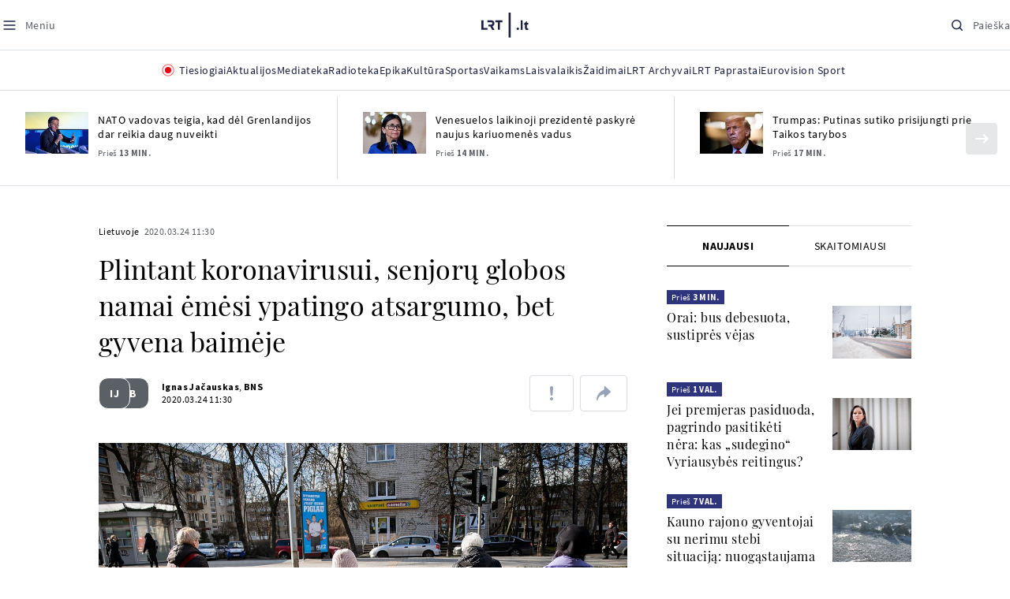

--- FILE ---
content_type: text/html
request_url: https://www.lrt.lt/naujienos/lietuvoje/2/1154542/plintant-koronavirusui-senjoru-globos-namai-emesi-ypatingo-atsargumo-bet-gyvena-baimeje
body_size: 36716
content:
<!DOCTYPE html>
<html lang="lt">
   <head>
<meta http-equiv="Content-Type" content="text/html; charset=utf-8">
<meta http-equiv="X-UA-Compatible" content="IE=edge">
<meta name="robots" content="max-image-preview:large" />
<meta name="viewport" content="width=device-width, initial-scale=1, maximum-scale=5">

<!-- Favicon Start -->
<link rel="apple-touch-icon" sizes="57x57" href="/images/favicons/apple-touch-icon-57x57.png?v=322">
<link rel="apple-touch-icon" sizes="60x60" href="/images/favicons/apple-touch-icon-60x60.png?v=322">
<link rel="apple-touch-icon" sizes="72x72" href="/images/favicons/apple-touch-icon-72x72.png?v=322">
<link rel="apple-touch-icon" sizes="76x76" href="/images/favicons/apple-touch-icon-76x76.png?v=322">
<link rel="apple-touch-icon" sizes="114x114" href="/images/favicons/apple-touch-icon-114x114.png?v=322">
<link rel="apple-touch-icon" sizes="120x120" href="/images/favicons/apple-touch-icon-120x120.png?v=322">
<link rel="apple-touch-icon" sizes="144x144" href="/images/favicons/apple-touch-icon-144x144.png?v=322">
<link rel="apple-touch-icon" sizes="152x152" href="/images/favicons/apple-touch-icon-152x152.png?v=322">
<link rel="apple-touch-icon" sizes="180x180" href="/images/favicons/apple-touch-icon-180x180.png?v=322">
<link rel="icon" type="image/png" sizes="32x32" href="/images/favicons/favicon-32x32.png?v=322">
<link rel="icon" type="image/png" sizes="192x192" href="/images/favicons/android-chrome-192x192.png?v=322">
<link rel="icon" type="image/png" sizes="16x16" href="/images/favicons/favicon-16x16.png?v=322">
<link rel="icon" type="image/png" sizes="512x512" href="/images/favicons/favicon-512x512.png?v=322">
<link rel="manifest" href="/images/favicons/site.webmanifest?v=322">
<link rel="mask-icon" href="/images/favicons/safari-pinned-tab.svg?v=322" color="#016ca8">
<link rel="shortcut icon" href="/images/favicons/favicon.ico?v=322">
<meta name="msapplication-TileColor" content="#ffffff">
<meta name="msapplication-TileImage" content="/images/favicons/mstile-144x144.png?v=322">
<meta name="msapplication-config" content="/images/favicons/browserconfig.xml?v=322">
<meta name="theme-color" content="#ffffff">
<!-- Favicon End -->
<meta name="apple-itunes-app" content="app-id=999758256, app-argument=https://www.lrt.lt/">
<!-- Google Tag Manager -->
<script data-cookieconsent="ignore">
window.addEventListener('load', function() {
    (function(w,d,s,l,i){w[l]=w[l]||[];w[l].push({'gtm.start':
    new Date().getTime(),event:'gtm.js'});var f=d.getElementsByTagName(s)[0],
    j=d.createElement(s),dl=l!='dataLayer'?'&l='+l:'';j.async=true;j.src=
    'https://www.googletagmanager.com/gtm.js?id='+i+dl;f.parentNode.insertBefore(j,f);
    })(window,document,'script','dataLayer','GTM-NNQ95HK');
});
</script>
<!-- End Google Tag Manager -->

<link rel="preload" href="/js/app.js?v=322" as="script">
<link rel="preload" href="/js/jquery/jquery-3.6.0.min.js" as="script">

<meta name="ROBOTS" content="INDEX"/>
<title>Plintant koronavirusui, senjorų globos namai ėmėsi ypatingo atsargumo, bet gyvena baimėje - LRT</title>
<link href="https://www.lrt.lt/naujienos/lietuvoje/2/1154542/plintant-koronavirusui-senjoru-globos-namai-emesi-ypatingo-atsargumo-bet-gyvena-baimeje" rel="canonical">
<meta content="id" content="1154542" /><meta content="Lietuvoje plintant koronavirusui, senjorų globos namai ir slaugos ligoninės ėmėsi atsargumo priemonių, tačiau pripažįsta..." name="description"/>
<meta itemprop="datePublished" content="2020-03-24T09:30:00Z"/>
<meta property="fb:app_id" content="470743216272990"/>
<meta property="fb:pages" content="128572499128"/>
<meta property="og:site_name" content="lrt.lt"/>
	<meta content="article" property="og:type"/>
<meta content="lt_LT" property="og:locale"/>
<meta content="https://www.lrt.lt/naujienos/lietuvoje/2/1154542/plintant-koronavirusui-senjoru-globos-namai-emesi-ypatingo-atsargumo-bet-gyvena-baimeje" property="og:url"/>
<meta property="article:published_time" content="2020-03-24T09:30:00Z"/>
<meta property="article:author" content="https://www.facebook.com/lrtlt"/>
<meta content="https://www.facebook.com/lrtlt" property="article:publisher"/>
<meta content="Plintant koronavirusui, senjorų globos namai ėmėsi ypatingo atsargumo, bet gyvena baimėje" property="og:title"/>
<meta property="lrt_authors" content="Ignas Jačauskas,BNS"/>
<meta property="author" content="Ignas Jačauskas,BNS"/>
<meta property="lrt_section" content="Lietuvoje,naujienos"/>

<meta content="Lietuvoje plintant koronavirusui, senjorų globos namai ir slaugos ligoninės ėmėsi atsargumo priemonių, tačiau pripažįsta..." property="og:description" />
        <meta content="https://www.lrt.lt/img/2020/02/26/610209-130563-1287x836.jpg" property="og:image"/>
        <meta property="og:image:width" content="1287"/>
        <meta property="og:image:height" content="836"/>


		
<script type="application/ld+json">
{
   "headline" : "Plintant koronavirusui, senjorų globos namai ėmėsi ypatingo atsargumo, bet gyvena baimėje",
   "author" : [
      {
         "name" : "Ignas Jačauskas",
         "url" : "https://www.lrt.lt/author/ignas-jacauskas-502949",
         "@type" : "Person"
      },
      {
         "name" : "BNS",
         "url" : "https://www.lrt.lt/author/bns-500007",
         "@type" : "Person"
      }
   ],
   "@context" : "https://schema.org",
   "@type" : "NewsArticle",
   "genre" : "Lietuvoje",
   "description" : "Lietuvoje plintant koronavirusui, senjorų globos namai ir slaugos ligoninės ėmėsi atsargumo priemonių, tačiau pripažįsta, kad ateities laukia su dideliu nerimu.",
   "image" : [
      "https://www.lrt.lt/img/2020/02/26/610209-130563-1287x836.jpg",
      "https://www.lrt.lt/img/2020/02/26/610205-361846-1287x836.jpg",
      "https://www.lrt.lt/img/2020/02/26/610203-188533-1287x836.jpg",
      "https://www.lrt.lt/img/2020/02/26/610202-919059-1287x836.jpg",
      "https://www.lrt.lt/img/2020/02/26/610194-714551-1287x836.jpg",
      "https://www.lrt.lt/img/2020/02/26/610191-930413-1287x836.jpg",
      "https://www.lrt.lt/img/2019/11/07/544581-950544-1287x836.jpg",
      "https://www.lrt.lt/img/2019/11/07/544582-337523-1287x836.jpg",
      "https://www.lrt.lt/img/2020/03/17/622156-946491-1287x836.jpg"
   ],
   "publisher" : {
      "name" : "lrt.lt",
      "logo" : {
         "@type" : "ImageObject",
         "url" : "https://www.lrt.lt/images/lrt_lt_logo.jpg"
      },
      "@type" : "NewsMediaOrganization"
   },
   "keywords" : "Koronavirusas,Senelių globos namai",
   "datePublished" : "2020-03-24T09:30:00Z",
   "thumbnailUrl" : "https://www.lrt.lt/img/2020/02/26/610209-130563-1287x836.jpg",
   "mainEntityOfPage" : "https://www.lrt.lt/naujienos/lietuvoje/2/1154542/plintant-koronavirusui-senjoru-globos-namai-emesi-ypatingo-atsargumo-bet-gyvena-baimeje",
   "url" : "https://www.lrt.lt/naujienos/lietuvoje/2/1154542/plintant-koronavirusui-senjoru-globos-namai-emesi-ypatingo-atsargumo-bet-gyvena-baimeje"
}
  </script>

<script type="application/ld+json">
{
  "@context": "http://schema.org",
  "@type": "BreadcrumbList",
  "itemListElement": [{
    "@type": "ListItem",
    "position": 1,
    "item": {
	  "@id": "https://www.lrt.lt/",
      "name": "www.lrt.lt"
    }
  },{
    "@type": "ListItem",
    "position": 2,
    "item": {
      "@id": "https://www.lrt.lt/naujienos/lietuvoje/", 
      "name": "Lietuvoje"
    }
  }]
}
</script>
<script type="application/ld+json">
[
   {
      "@context" : "https://schema.org",
      "@type" : "ImageObject",
      "contentUrl" : "https://www.lrt.lt/img/2020/02/26/610209-130563-1287x836.jpg",
      "width" : 1287,
      "creator" : {
         "@type" : "Person",
         "name" : "D. Umbraso  / LRT nuotr."
      },
      "height" : 836,
      "caption" : "Senjorai; senatvė"
   },
   {
      "@context" : "https://schema.org",
      "@type" : "ImageObject",
      "contentUrl" : "https://www.lrt.lt/img/2020/02/26/610205-361846-1287x836.jpg",
      "creator" : {
         "@type" : "Person",
         "name" : "D. Umbraso  / LRT nuotr."
      },
      "width" : 1287,
      "height" : 836,
      "caption" : "Senjorai; senatvė"
   },
   {
      "height" : 836,
      "caption" : "Senjorai; senatvė",
      "contentUrl" : "https://www.lrt.lt/img/2020/02/26/610203-188533-1287x836.jpg",
      "width" : 1287,
      "creator" : {
         "@type" : "Person",
         "name" : "D. Umbraso  / LRT nuotr."
      },
      "@context" : "https://schema.org",
      "@type" : "ImageObject"
   },
   {
      "caption" : "Senjorai; senatvė",
      "height" : 836,
      "creator" : {
         "@type" : "Person",
         "name" : "D. Umbraso  / LRT nuotr."
      },
      "width" : 1287,
      "contentUrl" : "https://www.lrt.lt/img/2020/02/26/610202-919059-1287x836.jpg",
      "@type" : "ImageObject",
      "@context" : "https://schema.org"
   },
   {
      "height" : 836,
      "caption" : "Senjorai; senatvė",
      "@type" : "ImageObject",
      "@context" : "https://schema.org",
      "creator" : {
         "name" : "D. Umbraso  / LRT nuotr.",
         "@type" : "Person"
      },
      "width" : 1287,
      "contentUrl" : "https://www.lrt.lt/img/2020/02/26/610194-714551-1287x836.jpg"
   },
   {
      "height" : 836,
      "caption" : "Senjorai; senatvė",
      "contentUrl" : "https://www.lrt.lt/img/2020/02/26/610191-930413-1287x836.jpg",
      "width" : 1287,
      "creator" : {
         "@type" : "Person",
         "name" : "D. Umbraso  / LRT nuotr."
      },
      "@context" : "https://schema.org",
      "@type" : "ImageObject"
   },
   {
      "@context" : "https://schema.org",
      "@type" : "ImageObject",
      "contentUrl" : "https://www.lrt.lt/img/2019/11/07/544581-950544-1287x836.jpg",
      "width" : 1287,
      "creator" : {
         "@type" : "Person",
         "name" : "J. Stacevičiaus / LRT nuotr."
      },
      "caption" : "Senjorai; pensijos",
      "height" : 836
   },
   {
      "height" : 836,
      "caption" : "Senjorai; pensijos",
      "@context" : "https://schema.org",
      "@type" : "ImageObject",
      "contentUrl" : "https://www.lrt.lt/img/2019/11/07/544582-337523-1287x836.jpg",
      "creator" : {
         "name" : "J. Stacevičiaus / LRT nuotr.",
         "@type" : "Person"
      },
      "width" : 1287
   },
   {
      "height" : 836,
      "caption" : "Aurelijus Veryga",
      "@type" : "ImageObject",
      "@context" : "https://schema.org",
      "width" : 1287,
      "creator" : {
         "name" : "D. Umbraso  / LRT nuotr.",
         "@type" : "Person"
      },
      "contentUrl" : "https://www.lrt.lt/img/2020/03/17/622156-946491-1287x836.jpg"
   }
]

</script>


<script type="text/javascript">
	if (location && location.host && location.host.match(/lrt\.lt/)) {
			(function(j, c) {
		var s = function(o) {
			var t = document.createElement('script');
			for (var p in o) {t[p] = o[p];};
			return t;
		};
		var p = s({src: j, defer: true, async: true, onload: c});
		var i = document.getElementsByTagName('script')[0];
		i.parentNode.insertBefore(p, i);
	})('//peach-static.ebu.io/peach-collector-1.x.min.js', PeachCollectorLoaded);
	function PeachCollectorLoaded() {
	var _pc = window._pc = new PeachCollector(window);
		var s = location.pathname;
		var article_id = '1154542';
		// only content page
		if(s.split('/').length <= 3) return;
		// only news
		var nl = ['naujienos', 'news-in-english', 'novosti'];
		if(!s.split('/').filter(function(f) {
			return nl.indexOf(f) > -1
		}).length > 0) return;
		// identify language
		var lang = 'lt';
		_pc.init('ltlrt00000000050')
		 .enableTracking()
		 .sendArticleStartEvent(article_id, null, {lang: lang});
		 //.sendPageViewEvent(null, null, null, {lang: lang});
	}
}
</script>
<link type="text/css" rel="stylesheet" href="/css/app.css?v=322">
<style>
    #js-news-list-feed-horizontal div.info-block a  { display:none }
</style>
<script type="text/javascript" src="/js/app.head.js?v=322"></script>

<script async src="https://www.googletagservices.com/tag/js/gpt.js"></script>
<script>
    var googletag = googletag || {};
    googletag.cmd = googletag.cmd || [];
</script>
<script>

 // GPT slots
 var gptAdSlots = [];
 googletag.cmd.push(function() {

   // Define a size mapping object. The first parameter to addSize is
   // a viewport size, while the second is a list of allowed ad sizes.
   var mapping1 = googletag.sizeMapping().
    addSize([0, 0], []).
    addSize([1050, 200], [[1200,250], [1200,150], [1024, 120], [970, 250], [970, 90], [970, 66], [960, 90], [950, 90], [930, 180], [750, 200], [750, 100]]).
    addSize([768, 200], [[750, 200], [750, 100]]).
    addSize([320, 400], [[320, 50], [300, 50]]).
    build(); 
   var mapping2 = googletag.sizeMapping(). 
   // Accepts both common mobile banner formats
   addSize([320, 400], [[300, 250], [320, 50], [300, 50]]). 
   addSize([320, 700], [300, 250]).
    build();
    var mapping3 = googletag.sizeMapping(). 
   // Accepts both common mobile banner formats
   addSize([768, 600], [[300, 600], [300, 250]]). 
    build();

   // Define the GPT slot
   gptAdSlots[0] = googletag.defineSlot('/21713852842/Lietuvoje_1200x250_1', [[1200,250], [1200,150], [1024, 120], [970, 250], [970, 90], [970, 90], [970, 66], [960, 90], [950, 90], [930, 180], [750, 200], [750, 100]], 'd0')
       .defineSizeMapping(mapping1)
       .addService(googletag.pubads());
   gptAdSlots[1] = googletag.defineSlot('/21713852842/Lietuvoje_300x600_1', [[300, 600], [300, 250]], 'd1')
       .defineSizeMapping(mapping3)
       .addService(googletag.pubads());
   gptAdSlots[2] = googletag.defineSlot('/21713852842/Lietuvoje_300x250_text_1', [[300, 250], [320,50], [300,50]], 'd2')
       .defineSizeMapping(mapping2)
       .addService(googletag.pubads());
   gptAdSlots[3] = googletag.defineSlot('/21713852842/Lietuvoje_300x250_text_2', [[300, 250], [320,50], [300,50]], 'd3')
       .defineSizeMapping(mapping2)
       .addService(googletag.pubads());

   // Start ad fetching
   googletag.pubads().collapseEmptyDivs();
   googletag.pubads().enableSingleRequest();
   googletag.enableServices();
 });
</script>

  
<script type="text/javascript">
  if(window !== window.top){
      var parentURL = document.referrer;
      if (parentURL.indexOf('lrt.lt') > 0);           
      else location.replace('https://www2.lrt.lt/iframe1.html');   
  }
</script>
  

      <meta property="lrt_type" content="news_article"/>
<style>
@import "/static/theo/ui-lrt.css?v=322";

@import "/static/theo/ui-lrt-audio.css?v=322";

/* Set other play image */
.theoplayer-skin .vjs-big-play-button:before {
  content: "";
   background: url('/static/theo/svg/Play.svg') no-repeat 0 0;
  background-size: 100%;
  display: block;
}

/* Remove default THEOplayer image */
.theo-big-play-button-svg-container svg {
  display: none !important;
}
</style>
<script type="text/javascript">THEO_global_version = "9.3.0";</script>
<script type="text/javascript" src="/static/js/theo_options.js?v=322"></script>
<script type="text/javascript" src="/static/theo/9.3.0/THEOplayer.js?v=322"></script>
<script type='text/javascript' src='/static/theo/THEOplayerUIHelper.js?v=322'></script>
<script type="text/javascript" src="//imasdk.googleapis.com/js/sdkloader/ima3.js"></script>
<script type="text/javascript" src="//www.gstatic.com/cv/js/sender/v1/cast_sender.js?loadCastFramework=1"></script>
<script type="text/javascript">
      <!--//--><![CDATA[//><!--
      function gemius_player_pending(obj,fun) {obj[fun] = obj[fun] || function() {var x =
      window['gemius_player_data'] = window['gemius_player_data'] || [];
      x[x.length]=[this,fun,arguments];};};
      gemius_player_pending(window,"GemiusPlayer");
      gemius_player_pending(GemiusPlayer.prototype,"newProgram");
      gemius_player_pending(GemiusPlayer.prototype,"newAd");
      gemius_player_pending(GemiusPlayer.prototype,"adEvent");
      gemius_player_pending(GemiusPlayer.prototype,"programEvent");
      (function(d,t) {try {var gt=d.createElement(t),s=d.getElementsByTagName(t)[0],
      l='http'+((location.protocol=='https:')?'s':''); gt.setAttribute('async','async');
      gt.setAttribute('defer','defer'); gt.src=l+'://galt.hit.gemius.pl/gplayer.js';
      s.parentNode.insertBefore(gt,s);} catch (e) {}})(document,'script');
      //--><!]]>
</script>
<script type="text/javascript">
    function initAudioPlayer (el) {
        var myopts = getTHEOOptions();
        myopts.audioOnly = true;
        myopts.mutedAutoplay = 'all';
        return new THEOplayer.Player(el, myopts);
    }
    function initVideoPlayer (el) {
        var myopts = getTHEOOptions();
        myopts.allowNativeFullscreen = true;
        myopts.mutedAutoplay = 'all';
        //mtopts.muted = true;
        var player = new THEOplayer.Player(el, myopts);
        if (typeof(player_muted) != 'undefined' && player_muted) {
            player.muted = true;
        }
        return player; //new THEOplayer.Player(el, myopts);
    }
    function playerGetPosition () {
        return player && player.currentTime ? player.currentTime : 0;
    }

    function playerPause () {
        if (player) { player.pause(); }
    }

    function playerResume () {
        if (player) { player.play(); };
    }

    function playerIsPaused () {
        if (player) { return player.paused; } 
        return true;
    }
</script>

<script type="text/javascript">
const audioPlayer = (containers, playerInstance) => {
  const onPrev = new Event("previousSource");

  const toHHMMSS = function (duration) {
    const secNum = parseInt(duration, 10); // don't forget the second param
    let hours = Math.floor(secNum / 3600);
    let minutes = Math.floor((secNum - hours * 3600) / 60);
    let seconds = secNum - hours * 3600 - minutes * 60;

    if (hours < 10) {
      hours = "0" + hours;
    }
    if (minutes < 10) {
      minutes = "0" + minutes;
    }
    if (seconds < 10) {
      seconds = "0" + seconds;
    }
    if (parseInt(hours, 10) === 0) {
      return `${minutes}:${seconds}`;
    }

    return `${hours}:${minutes}:${seconds}`;
  };

  const hide = (el) => {
    el.style.display = "none";
  };

  const show = (el) => {
    el.style.display = "";
  };

  const renderAudioControl = (instance) => {
    const input = document.createElement("input");
    input.setAttribute("type", "range");
    input.setAttribute("step", "1");
    input.setAttribute("value", instance.volume * 100);
    input.setAttribute("min", "0");
    input.setAttribute("max", "100");

    input.addEventListener("change", ({ target }) => {
      instance.volume = parseInt(target.value, 10) / 100;
    });

    instance.addEventListener("volume", ({ volume }) => {
      input.setAttribute("value", volume);
    });

    instance.addEventListener("mute", ({ mute }) => {
      if (!mute) {
        input.setAttribute("value", instance.volume * 100);
      } else {
        input.setAttribute("value", 0);
      }
    });

    const element = document.createElement("div");
    element.classList.add("audio-player__volume-bar");
    element.appendChild(input);

    element.addEventListener("click", (event) => {
      event.preventDefault();
      event.stopPropagation();
    });

    return element;
  };

  const initSettings = (wrapper) => {
    const container = wrapper.querySelector(
      '[data-player-settings="container"]'
    );

    if (container) {
      const button = wrapper.querySelector('[data-player-settings="button"]');

      document.body.addEventListener(
        "click",
        (event) => {
          if (
            button.classList.contains("active") &&
            !(container.contains(event.target) || event.target === container)
          ) {
            button.classList.remove("active");
          }
        },
        "passive"
      );

      button.addEventListener("click", () => {
        button.classList.toggle("active");
      });

      const groups = container.querySelectorAll(
        '[data-player-settings="group"]'
      );

      groups.forEach((group) => {
        const item = group.querySelector('[data-player-settings="group-item"]');

        if (item) {
          item.addEventListener("click", () => {
            group.classList.add("active");
          });
        }
      });
    }
  };

  const init = (container, playerInstance) => {
    const actions = container.querySelectorAll("[data-player-action]");

    const handleMuteClick = (update) => () => {
      const newState = update ? playerInstance.muted : !playerInstance.muted;

      volumeContainer.setAttribute(
        "data-player-volume",
        newState ? "muted" : "unmuted"
      );
      volumeContainer.blur();

      playerInstance.muted = newState;
    };

    const volumeContainer = container.querySelector("[data-player-volume]");

    volumeContainer.addEventListener("click", handleMuteClick());
    volumeContainer.appendChild(renderAudioControl(playerInstance));

    handleMuteClick(true)();

    initSettings(container);

    const seek = (position) => {
      const seekTo = Math.min(
        Math.max(
          0,
          playerInstance.currentTime + (position === "seek-forward" ? 15 : -15)
        ),
        playerInstance.duration
      );
      if (playerInstance.duration !== playerInstance.currentTime) {
        playerInstance.currentTime = seekTo;
      }
    };

    const updateControls = (event) => {
      if (["play", "pause"].indexOf(event) > -1) {
        actions.forEach((action) => {
          const actionName = action.getAttribute("data-player-action");
          if (actionName === event) {
            hide(action);
          }

          if (
            actionName !== "cast" &&
            actionName !== event &&
            ["play", "pause"].indexOf(event) > -1
          ) {
            show(action);
          }
        });
      }
    };

    let dragStartPosition = null;
    let beforeDragPlayerState = null;

    const onDragStart = (event) => {
      progressItem.classList.add("dragging");
      document.addEventListener("mousemove", onDrag);
      document.addEventListener("mouseup", onDragEnd);

      document.addEventListener("touchmove", onDrag, { passive: false });
      document.addEventListener("touchend", onDragEnd);

      beforeDragPlayerState = playerInstance.paused ? "paused" : "playing";
      dragStartPosition = event.clientX || event.touches[0].clientX;
    };

    const onDrag = (event) => {
      event.preventDefault();
      // calculate the new cursor position:
      const pos1 = event.clientX || event.touches[0].clientX;

      // set the element's new position:
      const position = {};

      const rect = progressItem.parentElement.getBoundingClientRect();

      position.left = Math.max(0, Math.min(rect.width, pos1 - rect.left));

      const percentage = (position.left * 100) / rect.width;

      const diff = Math.abs(dragStartPosition - pos1);

      if (diff > 5) {
        playerInstance.pause();

        progressItem.style.width = `${percentage}%`;

        const progress = (playerInstance.duration / 100) * percentage;
        playerInstance.currentTime = progress;
      }
    };

    const onDragEnd = () => {
      progressItem.classList.remove("dragging");
      document.removeEventListener("mousemove", onDrag);
      document.removeEventListener("mouseup", onDragEnd);

      document.removeEventListener("touchmove", onDrag);
      document.removeEventListener("touchend", onDragEnd);

      if (beforeDragPlayerState !== "paused") {
        playerInstance.play();
      }
      beforeDragPlayerState = null;
      dragStartPosition = null;
    };

    const onBarClick = (event) => {
      const rect = event.target.getBoundingClientRect();
      const x = (event.clientX || event.touches[0].clientX) - rect.left;
      const percentage = Math.min(Math.max((x * 100) / rect.width, 0), 100);
      const progress = (playerInstance.duration / 100) * percentage;
      playerInstance.currentTime = progress;
    };

    const barTime = container.querySelector("[data-player-progress-time]");

    const onBarMouseover = (event) => {
      const rect = event.target.getBoundingClientRect();
      const x = (event.clientX || event.touches[0].clientX) - rect.left;
      const percentages = Math.max(0, Math.min(100, (x * 100) / rect.width));
      const progress = (playerInstance.duration / 100) * percentages;
      barTime.innerHTML = toHHMMSS(progress);
      barTime.style.left = `${Math.min(Math.max(10, x), rect.width - 10)}px`;
    };

    const progressItem = container.querySelector("[data-player-progress]");
    const bufferItems = container.querySelectorAll("[data-player-buffer]");
    const timeItems = container.querySelectorAll("[data-player-time]");

    progressItem.parentElement.addEventListener("click", onBarClick);
    progressItem.parentElement.addEventListener("mousedown", onDragStart);
    progressItem.parentElement.addEventListener("mousemove", onBarMouseover);

    progressItem.parentElement.addEventListener("touchstart", onDragStart);
    progressItem.parentElement.addEventListener("touchmove", onBarMouseover, {
      passive: false,
    });

    const onTimeUpdate = (currentTime, duration) => {
      const progress = (currentTime / duration) * 100;

      progressItem.style.width = `${progress}%`;

      timeItems.forEach((item) => {
        const type = item.getAttribute("data-player-time");

        if (type === "elapsed") {
          item.innerHTML = toHHMMSS(currentTime);
        }
        if (type === "duration") {
          item.innerHTML = toHHMMSS(duration);
        }
      });
    };

    const onBufferChange = (end, duration) => {
      bufferItems.forEach((item) => {
        item.style.width = `${parseInt((end / duration) * 100)}%`;
      });
    };

    const onMeta = (duration) => {
      timeItems.forEach((item) => {
        const type = item.getAttribute("data-player-time");

        if (type === "duration") {
          item.innerHTML = toHHMMSS(duration);
        }
      });
    };

    const onPrevClick = () => {
      if (playerInstance.currentTime < 3) {
        playerInstance.element.dispatchEvent(onPrev);
      }

      playerInstance.currentTime = 0;
    };

    const onNextClick = () => {
      playerInstance.currentTime = playerInstance.duration - 0.05;
    };

    playerInstance.addEventListener("play", () => {
      updateControls("play");
    });

    playerInstance.addEventListener("pause", () => {
      updateControls("pause");
    });

    playerInstance.addEventListener("timeupdate", ({ currentTime }) => {
      if (playerInstance.readyState > 0) {
        onTimeUpdate(currentTime, playerInstance.duration);

        onBufferChange(playerInstance.buffered.end(), playerInstance.duration);
      }
    });

    playerInstance.addEventListener("loadedmetadata", () => {
      onMeta(playerInstance.duration);
    });

    actions.forEach((action) => {
      const actionName = action.getAttribute("data-player-action");

      action.addEventListener("click", () => {
        if (
          playerInstance[actionName] &&
          typeof playerInstance[actionName] === "function"
        ) {
          playerInstance[actionName]();
        }

        if (actionName.indexOf("seek-") > -1) {
          seek(actionName);
        }

        if (actionName === "prev") {
          onPrevClick();
        }

        if (actionName === "next") {
          onNextClick();
        }
        action.blur();
      });
    });
  };

  containers.forEach((container) => {
    init(container, playerInstance);
  });
};

window.audioPlayer = audioPlayer;

function audio_player_div_init(dom_obj) {
          if ($(dom_obj).data("done")) { return; }		
          var $el = $(dom_obj);
          $el.data("done", "1")
             .removeClass("d-none")
          var tmp_id = 'audio' + Math.floor((Math.random() || Math.random()) * 999999999);
          var playerDiv = $el.find('div.audio-player-placeholder-div').attr('id', tmp_id);
          if ($el.data("title")) {
             $('<div class="audio-player__description"/>').html($el.data("title")).insertAfter($el);
          }

            var myTheoOpts = getTHEOOptions();
            myTheoOpts.audioOnly = true;
            myTheoOpts.loop = false;
            myTheoOpts.autoplay = false;
            var player =  new THEOplayer.Player(document.getElementById(tmp_id), myTheoOpts);
            if ($el.data("textspeech")) {
              player.src = $el.data("audiofile");  
            } else {
              player.src = "https://stream-vod.lrt.lt" + $el.data("audiofile") + "/playlist.m3u8";
            }
            player.pause(); 
            if ($el.data("offset")) {
               player.addEventListener('loadeddata', () => {
                  if (!player.ads.playing) {
                        player.currentTime = $el.data("offset")*1;
                  }
               });
//               player.currentTime  = $el.data("offset");
            }
            $el.removeClass('d-none');
            audioPlayer([$el[0]], player);
            if ($el.data("textspeech")) {
              window.playerList.text2speechPlayer = player;
            }
}

</script>
      <script type="text/javascript">
      <!--//--><![CDATA[//><!--
      function gemius_player_pending(obj,fun) {obj[fun] = obj[fun] || function() {var x =
      window['gemius_player_data'] = window['gemius_player_data'] || [];
      x[x.length]=[this,fun,arguments];};};
      gemius_player_pending(window,"GemiusPlayer");
      gemius_player_pending(GemiusPlayer.prototype,"newProgram");
      gemius_player_pending(GemiusPlayer.prototype,"newAd");
      gemius_player_pending(GemiusPlayer.prototype,"adEvent");
      gemius_player_pending(GemiusPlayer.prototype,"programEvent");
      (function(d,t) {try {var gt=d.createElement(t),s=d.getElementsByTagName(t)[0],
      l='http'+((location.protocol=='https:')?'s':''); gt.setAttribute('async','async');
      gt.setAttribute('defer','defer'); gt.src=l+'://galt.hit.gemius.pl/gplayer.js';
      s.parentNode.insertBefore(gt,s);} catch (e) {}})(document,'script');
      //--><!]]>
</script>
      <style>
      div.flourish-credit { display:none !important }
      </style>
   </head>
   <body class="page"><!--googleoff: all-->            


        <script type="text/javascript">window.lrtMenu = {"id":2,"locale":"lt","created_at":"2022-05-08T10:03:25.725Z","updated_at":"2025-09-04T19:01:53.741Z","items":[{"__component":"main-menu.menu-with-tags","id":2,"title":"Aktualijos","tagsGroupTitle":"Atraskite","links":[{"id":3,"title":"Lietuvoje","link":"/naujienos/lietuvoje","newWindow":false},{"id":4,"title":"Sveikata","link":"/naujienos/sveikata","newWindow":false},{"id":8,"title":"Verslas","link":"/naujienos/verslas","newWindow":false},{"id":52,"title":"Verslo pozicija","link":"/naujienos/verslo-pozicija","newWindow":false},{"id":44,"title":"Pasaulyje","link":"/naujienos/pasaulyje","newWindow":false},{"id":50,"title":"Nuomonės","link":"/naujienos/nuomones","newWindow":false},{"id":10,"title":"Eismas","link":"/naujienos/eismas","newWindow":false},{"id":5,"title":"Mokslas ir IT","link":"/naujienos/mokslas-ir-it","newWindow":false},{"id":61,"title":"Švietimas","link":"/naujienos/svietimas","newWindow":false},{"id":6,"title":"LRT Tyrimai","link":"/naujienos/lrt-tyrimai","newWindow":false},{"id":7,"title":"LRT Faktai","link":"/tema/lrt-faktai","newWindow":false},{"id":28,"title":"Tavo LRT","link":"/naujienos/tavo-lrt ","newWindow":false},{"id":46,"title":"Lituanica","link":"/lituanica","newWindow":false},{"id":51,"title":"Pozicija","link":"/naujienos/pozicija","newWindow":false},{"id":47,"title":"LRT English","link":"/en/news-in-english","newWindow":false},{"id":45,"title":"LRT Новости","link":"/ru/novosti","newWindow":false},{"id":48,"title":"LRT Wiadomości","link":"/pl/wiadomosci","newWindow":false},{"id":49,"title":"LRT Новини","link":"/ua/novini","newWindow":false}],"tags":[{"id":3,"title":"Rusijos karas prieš Ukrainą","link":"/tema/rusijos-karas-pries-ukraina","isImportant":true,"newWindow":false},{"id":10,"title":"LRT ieško sprendimų","link":"/tema/lrt-iesko-sprendimu","isImportant":false,"newWindow":false},{"id":11,"title":"LRT girdi","link":"/tema/lrt-girdi","isImportant":false,"newWindow":false},{"id":5,"title":"LRT Trumpai","link":"/tema/lrt-trumpai","isImportant":false,"newWindow":false}]},{"__component":"main-menu.menu-link","id":13,"title":"Mediateka","link":"/mediateka","newWindow":false},{"__component":"main-menu.menu-link","id":14,"title":"Radioteka","link":"/radioteka","newWindow":false},{"__component":"main-menu.menu-link","id":8,"title":"Epika","link":"https://epika.lrt.lt","newWindow":true},{"__component":"main-menu.menu-link","id":11,"title":"Kultūra","link":"/naujienos/kultura","newWindow":false},{"__component":"main-menu.menu-link","id":9,"title":"Sportas","link":"/naujienos/sportas","newWindow":false},{"__component":"main-menu.menu-with-articles","id":8,"title":"Vaikams","articelApiUrl":" /api/search?count=3&term=/vaikams","links":[{"id":39,"title":"Pradžia","link":"/vaikams","newWindow":false},{"id":40,"title":"Filmai","link":"https://epika.lrt.lt/vaikams","newWindow":false},{"id":41,"title":"Vakaro pasaka","link":"/tema/vakaro-pasaka","newWindow":false},{"id":42,"title":"Žaidimai","link":"/tema/zaidimai-vaikams","newWindow":false},{"id":43,"title":"Mokykla","link":"/mediateka/rekomenduojame/mokykla","newWindow":false}],"articles":[{"img_w_h":"1.0","photo_horizontal":0,"is_series":0,"category_img_path_postfix":".jpg","article_has_audiovideo":0,"season_url":"/radioteka/laida/vakaro-pasaka/2025","is_videoteka":1,"n18":0,"photo_count":0,"is_audio":1,"img":"/img/2025/12/11/2263865-470577-{WxH}.jpg","type":7,"article_category_id":0,"img_path_prefix":"/img/2025/12/11/2263865-470577-","rank":1,"photo_horizontal_small":0,"img_path_postfix":".jpg","category_title":"Vakaro pasaka","subtitle":"","item_date":"2025.12.11 20:05","year_interval":8,"main_category_title":"Vakaro pasaka","badges_html":"","id":2772418,"channel":3,"epika_valid_days":"","curr_category_title":"2025","genre_list":[{"id":909,"title":"Pasaka"}],"item_date_iso8601":"2025-12-11T18:05:00Z","is_epika":0,"category_url":"/mediateka/audio/vakaro-pasaka","category_filter":1,"photo_id":2263865,"duration_sec":1490,"age_restriction":"","category_img_path_prefix":"/img/2025/04/01/2032828-433764-","url":"/radioteka/irasas/2000583161/johnny-gruelle-skudurines-onutes-pasakeles-i-dalis","read_count":264,"is_video":0,"title":"Johnny Gruelle. „Skudurinės Onutės pasakėlės“. I dalis","heritage":0,"is_movie":0,"fb_share_count":0},{"is_series":0,"photo_horizontal":0,"img_w_h":"1.0","n18":0,"article_has_audiovideo":0,"category_img_path_postfix":".jpg","season_url":"/radioteka/laida/vakaro-pasaka/2025","is_videoteka":1,"is_audio":1,"photo_count":0,"type":7,"img":"/img/2025/12/10/2262464-259646-{WxH}.jpg","photo_horizontal_small":0,"rank":1,"article_category_id":0,"img_path_prefix":"/img/2025/12/10/2262464-259646-","item_date":"2025.12.10 20:05","category_title":"Vakaro pasaka","img_path_postfix":".jpg","subtitle":"","main_category_title":"Vakaro pasaka","year_interval":8,"channel":3,"id":2771411,"badges_html":"","epika_valid_days":"","category_url":"/mediateka/audio/vakaro-pasaka","is_epika":0,"genre_list":[{"id":909,"title":"Pasaka"}],"curr_category_title":"2025","item_date_iso8601":"2025-12-10T18:05:00Z","duration_sec":787,"photo_id":2262464,"category_filter":1,"age_restriction":"","heritage":0,"title":"Selemonas Paltanavičius. „Žiemos lediniai batai“","url":"/radioteka/irasas/2000582126/selemonas-paltanavicius-ziemos-lediniai-batai","read_count":644,"is_video":0,"category_img_path_prefix":"/img/2025/04/01/2032828-433764-","fb_share_count":0,"is_movie":0},{"type":6,"img":"/img/2025/12/10/2261818-62776-{WxH}.jpg","photo_count":0,"is_audio":0,"category_img_path_postfix":"","article_has_audiovideo":0,"is_videoteka":1,"season_url":"/mediateka/video/paneik/2025","n18":0,"img_w_h":"1.8","is_series":0,"photo_horizontal":1,"badges_html":"","channel":6,"id":2771187,"year_interval":8,"main_category_title":"Paneik","item_date":"2025.12.10 18:00","img_path_postfix":".jpg","category_title":"Paneik","subtitle":"","rank":1,"article_category_id":0,"img_path_prefix":"/img/2025/12/10/2261818-62776-","photo_horizontal_small":0,"category_filter":1,"duration_sec":1185,"photo_id":2261818,"genre_list":"","curr_category_title":"2025","item_date_iso8601":"2025-12-10T16:00:00Z","is_epika":0,"category_url":"/mediateka/video/paneik","epika_valid_days":"","fb_share_count":0,"is_movie":0,"url":"/mediateka/irasas/2000582056/paneik-politikai-privalo-tureti-aukstaji-issilavinima-politika-su-paul-de-miko","read_count":17,"is_video":1,"category_img_path_prefix":"","heritage":0,"title":"„Paneik“: politikai privalo turėti aukštąjį išsilavinimą | Politika su Paul de Miko","age_restriction":""}]},{"__component":"main-menu.menu-with-articles","id":10,"title":"Laisvalaikis","articelApiUrl":"/api/search?page=1&count=3&exact=1&&term=/muzika&order=desc","links":[{"id":60,"title":"Muzika","link":"/naujienos/muzika","newWindow":false},{"id":59,"title":"Laisvalaikis","link":"/naujienos/laisvalaikis","newWindow":false}],"articles":[{"title":"Svečiuose „punktò“","heritage":0,"category_img_path_prefix":"/img/2025/10/03/2201936-328532-","is_video":0,"url":"/radioteka/irasas/2000583163/sveciuose-punkto","read_count":9,"age_restriction":"","is_movie":0,"fb_share_count":0,"is_epika":0,"category_url":"/mediateka/audio/raudonos-rozes-radijas","item_date_iso8601":"2025-12-11T18:00:00Z","genre_list":"","curr_category_title":"2025","epika_valid_days":"","photo_id":2263890,"duration_sec":3600,"category_filter":1,"subtitle":"","img_path_postfix":".jpg","category_title":"Raudonos rožės radijas","item_date":"2025.12.11 20:00","photo_horizontal_small":0,"article_category_id":0,"img_path_prefix":"/img/2025/12/11/2263890-540357-","rank":1,"id":2772424,"channel":5,"badges_html":"","main_category_title":"Raudonos rožės radijas","year_interval":8,"n18":0,"season_url":"/radioteka/laida/raudonos-rozes-radijas/2025","is_videoteka":1,"article_has_audiovideo":0,"category_img_path_postfix":".jpg","photo_horizontal":0,"is_series":0,"img_w_h":"1.0","img":"/img/2025/12/11/2263890-540357-{WxH}.jpg","type":7,"is_audio":1,"photo_count":0},{"category_title":"Vakaras: kūrybos, jubiliejinis, minėjimo,šventinis","img_path_postfix":".jpg","subtitle":"","item_date":"2025.12.11 19:02","photo_horizontal_small":0,"article_category_id":0,"img_path_prefix":"/img/2025/12/11/2262990-524286-","rank":1,"channel":0,"id":2757157,"badges_html":"","main_category_title":"Vakaras: kūrybos, jubiliejinis, minėjimo,šventinis","year_interval":8,"n18":0,"category_img_path_postfix":"","article_has_audiovideo":0,"is_videoteka":1,"season_url":"/mediateka/video/vakaras-kurybos-jubiliejinis-minejimo-sventinis/2025","photo_horizontal":1,"is_series":0,"img_w_h":"1.8","img":"/img/2025/12/11/2262990-524286-{WxH}.jpg","type":6,"is_audio":0,"photo_count":0,"title":"85 plius... Juozas Budraitis","heritage":0,"category_img_path_prefix":"","read_count":67,"url":"/mediateka/irasas/2000568052/85-plius-juozas-budraitis","is_video":1,"age_restriction":"","is_movie":0,"fb_share_count":0,"category_url":"/mediateka/video/vakaras-kurybos-jubiliejinis-minejimo-sventinis","is_epika":0,"curr_category_title":"2025","genre_list":"","item_date_iso8601":"2025-12-11T17:02:00Z","epika_valid_days":"","photo_id":2262990,"duration_sec":5087,"category_filter":1},{"season_url":"/radioteka/laida/klasikos-koncertu-sale/2025","is_videoteka":1,"category_img_path_postfix":".jpg","article_has_audiovideo":0,"n18":0,"img_w_h":"1.0","is_series":0,"photo_horizontal":0,"type":7,"img":"/img/2025/12/11/2263862-241330-{WxH}.jpg","photo_count":0,"is_audio":1,"item_date":"2025.12.11 19:00","subtitle":"","img_path_postfix":".jpg","category_title":"Klasikos koncertų salė","rank":1,"img_path_prefix":"/img/2025/12/11/2263862-241330-","article_category_id":0,"photo_horizontal_small":0,"badges_html":"","channel":4,"id":2772420,"year_interval":8,"main_category_title":"Klasikos koncertų salė","item_date_iso8601":"2025-12-11T17:00:00Z","curr_category_title":"2025","genre_list":[{"title":"Klasikinė muzika","id":969},{"id":262,"title":"Koncertas/Gyvas pasirodymas"}],"category_url":"/mediateka/audio/klasikos-koncertu-sale","is_epika":0,"epika_valid_days":"","category_filter":1,"duration_sec":5694,"photo_id":2263862,"is_video":0,"read_count":3,"url":"/radioteka/irasas/2000583162/cecile-mclorin-salvant-leverkuzeno-dziazo-dienose","category_img_path_prefix":"/img/2025/04/01/2033098-101757-","heritage":0,"title":"Cécile McLorin Salvant Lėverkuzeno džiazo dienose","age_restriction":"","fb_share_count":0,"is_movie":0}]},{"__component":"main-menu.menu-link","id":16,"title":"Mano kraštas","link":"/mano-krastas","newWindow":false},{"__component":"main-menu.menu-link","id":15,"title":"LRT Archyvai","link":"https://archyvai.lrt.lt/paveldas","newWindow":false},{"__component":"main-menu.menu-link","id":111,"title":"LRT Paprastai","link":"/naujienos/lrt-paprastai","newWindow":false},{"__component":"main-menu.menu-link","id":112,"title":"Eurovision Sport","link":"/projektai/eurovision-sport","newWindow":false}],"localizations":[{"id":1,"locale":null},{"id":3,"locale":"ru"},{"id":4,"locale":"en"}]};</script>
    
    
    
    
<header class="the-header sticky-header" id="the-header">
<script src="/static/menu/burger-menu-js-data.js"></script>
<div class="the-header__top">
          <div class="the-header__left">
              <button aria-label="Meniu" class="the-header__button the-header__button--menu btn btn--reset js-menu-block-button" type="button">
                  <svg class="svg-icon svg-icon--menu " width="20" height="20" viewBox="0 0 20 20" fill="none" xmlns="http://www.w3.org/2000/svg">
          <path d="M3.125 10H16.875" stroke="#1D2142" stroke-width="1.5" stroke-linecap="round" stroke-linejoin="round"></path>
          <path d="M3.125 5H16.875" stroke="#1D2142" stroke-width="1.5" stroke-linecap="round" stroke-linejoin="round"></path>
          <path d="M3.125 15H16.875" stroke="#1D2142" stroke-width="1.5" stroke-linecap="round" stroke-linejoin="round"></path>
        </svg>
        <svg class="svg-icon svg-icon--close " width="20" height="20" viewBox="0 0 20 20" fill="none" xmlns="http://www.w3.org/2000/svg">
          <path d="M15.625 4.375L4.375 15.625" stroke="#1D2142" stroke-width="1.5" stroke-linecap="round" stroke-linejoin="round"></path>
          <path d="M15.625 15.625L4.375 4.375" stroke="#1D2142" stroke-width="1.5" stroke-linecap="round" stroke-linejoin="round"></path>
        </svg>
                  <span class="the-header__button-text text-capitalize">Meniu</span>
              </button>
          </div>

          <div class="the-header__center">
              <a class="logo " title="LRT.LT" aria-label="LRT.LT" href="/">
                                                     
                    <svg class="svg-logo svg-logo--lrt " width="60" height="32" viewBox="0 0 60 32" fill="none" xmlns="http://www.w3.org/2000/svg">
    <path fill-rule="evenodd" clip-rule="evenodd" d="M14.0715 17.2556C15.9161 16.7523 16.6021 15.0388 16.6021 13.6811C16.6021 11.3264 15.0036 9.74512 12.6242 9.74512H7.76465V12.1297H12.259C13.2551 12.1297 13.9248 12.7614 13.9248 13.6811C13.9248 14.6008 13.2551 15.2184 12.259 15.2184H8.92695V17.6017H11.4024L13.6872 21.8752H16.703L14.0715 17.2556Z" fill="#1C2142"></path>
    <path fill-rule="evenodd" clip-rule="evenodd" d="M17.7705 9.74463V12.1255H20.925V21.8705H23.5512V12.1255H26.704V9.74463H17.7705Z" fill="#1C2142"></path>
    <path fill-rule="evenodd" clip-rule="evenodd" d="M2.625 19.4893V9.74512H0V21.8706H7.76311V19.4893H2.625Z" fill="#1C2142"></path>
    <path fill-rule="evenodd" clip-rule="evenodd" d="M46.2386 19.0039C45.4314 19.0039 44.7495 19.7067 44.7495 20.5378C44.7495 21.3694 45.4314 22.0718 46.2386 22.0718C47.0457 22.0718 47.7276 21.3694 47.7276 20.5378C47.7276 19.7067 47.0457 19.0039 46.2386 19.0039Z" fill="#1C2142"></path>
    <path fill-rule="evenodd" clip-rule="evenodd" d="M49.9517 21.8748H52.3209V9.75928H49.9517V21.8748Z" fill="#1C2142"></path>
    <path fill-rule="evenodd" clip-rule="evenodd" d="M59.2236 19.5728L59.1263 19.6729C59.0184 19.7847 58.7241 19.8999 58.4184 19.8999C58.0025 19.8999 57.7341 19.5591 57.7341 19.0329V15.2096H59.4376V13.056H57.7341V10.6909H57.4726L53.9565 14.1536V15.2096H55.3471V19.6418C55.3471 21.2202 56.222 22.0896 57.8095 22.0896C58.8611 22.0896 59.4218 21.7762 59.7068 21.5131L59.7441 21.4787L59.2236 19.5728Z" fill="#1C2142"></path>
    <path fill-rule="evenodd" clip-rule="evenodd" d="M34.584 31.6222H37.2102V0H34.584V31.6222Z" fill="#1C2142"></path>
</svg>

                
            


                </a>

          </div>

          <div class="the-header__right">
              <button aria-label="Paieška" class="the-header__button the-header__button--search btn btn--reset js-quick-search" type="button">
                  <svg class="svg-icon svg-icon--search " width="20" height="20" viewBox="0 0 20 20" fill="none" xmlns="http://www.w3.org/2000/svg">
            <path d="M9.21887 14.6877C12.2392 14.6877 14.6877 12.2392 14.6877 9.21887C14.6877 6.1985 12.2392 3.75 9.21887 3.75C6.1985 3.75 3.75 6.1985 3.75 9.21887C3.75 12.2392 6.1985 14.6877 9.21887 14.6877Z" stroke="#1D2142" stroke-width="1.5" stroke-linecap="round" stroke-linejoin="round"></path>
            <path d="M13.0869 13.0857L16.251 16.2498" stroke="#1D2142" stroke-width="1.5" stroke-linecap="round" stroke-linejoin="round"></path>
          </svg>
          <svg class="svg-icon svg-icon--close " width="20" height="20" viewBox="0 0 20 20" fill="none" xmlns="http://www.w3.org/2000/svg">
            <path d="M15.625 4.375L4.375 15.625" stroke="#1D2142" stroke-width="1.5" stroke-linecap="round" stroke-linejoin="round"></path>
            <path d="M15.625 15.625L4.375 4.375" stroke="#1D2142" stroke-width="1.5" stroke-linecap="round" stroke-linejoin="round"></path>
          </svg>
                  <span class="the-header__button-text text-capitalize">Paieška</span>
              </button>
          </div>
      </div>
    <div class="the-header__menu"><div class="container">
<div id="js-live-channel-list-block-trigger">
          <button class="the-header__main-menu-link" type="button">
            <div class="live-icon live-icon--xs">
  <span class="live-icon__ring"></span>
  <span class="live-icon__circle"></span>
</div>

            <span class="ml-10">Tiesiogiai</span>
          </button>
        </div>
    <div class="the-header__main-menu-item js-main-menu-item" data-index="0">
        <button class="the-header__main-menu-link " type="button">            <span>Aktualijos</span>
</button>    </div>
    <div class="the-header__main-menu-item js-main-menu-item">
        <a href="/mediateka" class="the-header__main-menu-link " title="Mediateka" target="_self">
                    <span>Mediateka</span>
        </a>
    </div>
    <div class="the-header__main-menu-item js-main-menu-item">
        <a href="/radioteka" class="the-header__main-menu-link " title="Radioteka" target="_self">
                    <span>Radioteka</span>
        </a>
    </div>
    <div class="the-header__main-menu-item js-main-menu-item">
        <a href="https://epika.lrt.lt/" class="the-header__main-menu-link " title="Epika" target="_blank">
                    <span>Epika</span>
        </a>
    </div>
    <div class="the-header__main-menu-item js-main-menu-item">
        <a href="/naujienos/kultura" class="the-header__main-menu-link " title="Kultūra" target="_self">
                    <span>Kultūra</span>
        </a>
    </div>
    <div class="the-header__main-menu-item js-main-menu-item">
        <a href="https://www.lrt.lt/naujienos/sportas" class="the-header__main-menu-link " title="Sportas" target="_self">
                    <span>Sportas</span>
        </a>
    </div>
    <div class="the-header__main-menu-item js-main-menu-item" data-index="6">
        <button class="the-header__main-menu-link " type="button">            <span>Vaikams</span>
</button>    </div>
    <div class="the-header__main-menu-item js-main-menu-item" data-index="7">
        <button class="the-header__main-menu-link " type="button">            <span>Laisvalaikis</span>
</button>    </div>
    <div class="the-header__main-menu-item js-main-menu-item">
        <a href="https://www.lrt.lt/zaidimai" class="the-header__main-menu-link " title="Žaidimai" target="_self">
                    <span>Žaidimai</span>
        </a>
    </div>
    <div class="the-header__main-menu-item js-main-menu-item">
        <a href="https://archyvai.lrt.lt/paveldas" class="the-header__main-menu-link " title="LRT Archyvai" target="_self">
                    <span>LRT Archyvai</span>
        </a>
    </div>
    <div class="the-header__main-menu-item js-main-menu-item">
        <a href="/naujienos/lrt-paprastai" class="the-header__main-menu-link " title="LRT Paprastai" target="_self">
                    <span>LRT Paprastai</span>
        </a>
    </div>
    <div class="the-header__main-menu-item js-main-menu-item">
        <a href="https://www.lrt.lt/projektai/eurovision-sport" class="the-header__main-menu-link " title="Eurovision Sport" target="_blank">
                    <span>Eurovision Sport</span>
        </a>
    </div>
 
</div></div> 
 



  </header>
    
            <div id="fb-root"></div>
<!-- Google Tag Manager (noscript) -->
<noscript><iframe src="https://www.googletagmanager.com/ns.html?id=GTM-NNQ95HK"
height="0" width="0" style="display:none;visibility:hidden" title="GTM"></iframe></noscript>
<!-- End Google Tag Manager (noscript) -->

<script type='text/javascript'>
    (function() {
        /** CONFIGURATION START **/
        var _sf_async_config = window._sf_async_config = (window._sf_async_config || {});

        _sf_async_config.uid = 65978; 
        _sf_async_config.domain = 'lrt.lt'; 
        _sf_async_config.flickerControl = false;
        _sf_async_config.useCanonical = true;
        _sf_async_config.useCanonicalDomain = true;
        
        if (document.head && document.head.querySelector) {
            if ( document.head.querySelector('[property="lrt_authors"]') ){
              _sf_async_config.authors = document.head.querySelector('[property="lrt_authors"]').content;
            }
            if ( document.head.querySelector('[property="lrt_section"]') ){
              _sf_async_config.sections = document.head.querySelector('[property="lrt_section"]').content;
            }
            if ( document.head.querySelector('[property="lrt_type"]') ){
              _sf_async_config.type = document.head.querySelector('[property="lrt_type"]').content;
            }
        }
        /** CONFIGURATION END **/
function loadChartbeat_mab() {
            var e = document.createElement('script');
            var n = document.getElementsByTagName('script')[0];
            e.type = 'text/javascript';
            e.async = true;
            e.src = '//static.chartbeat.com/js/chartbeat_mab.js';
            n.parentNode.insertBefore(e, n);
        }


        
        function loadChartbeat() {
            var e = document.createElement('script');
            var n = document.getElementsByTagName('script')[0];
            e.type = 'text/javascript';
            e.async = true;
            e.src = '//static.chartbeat.com/js/chartbeat.js';
            n.parentNode.insertBefore(e, n);
        }
        loadChartbeat();
        if (typeof(loadChartbeat_mab) === 'function') {
            loadChartbeat_mab();
        }
     })();
</script>


<script>
  window.fbAsyncInit = function() {
    FB.init({
      appId      : '470743216272990',
      xfbml      : true,
      version    : 'v11.0'
    });
    FB.AppEvents.logPageView();
  };

  (function(d, s, id){
     var js, fjs = d.getElementsByTagName(s)[0];
     if (d.getElementById(id)) {return;}
     js = d.createElement(s); js.id = id;
     js.src = "https://connect.facebook.net/lt_LT/sdk.js";
     fjs.parentNode.insertBefore(js, fjs);
   }(document, 'script', 'facebook-jssdk'));
</script>

  
      <main class="page__content container" id="page-content">
<!--googleoff: all-->
            <script type="text/javascript">
               window.lrtPhotoGallery = {
   "1154542" : {
      "images" : [
         {
            "id" : 610209,
            "url" : "/img/2020/02/26/610209-130563-1287x836.jpg",
            "caption" : "Senjorai; senatvė",
            "height" : 836,
            "author" : "D. Umbraso  / LRT nuotr.",
            "width" : 1287,
            "thumb" : "/img/2020/02/26/610209-130563-150x84.jpg"
         },
         {
            "id" : 610205,
            "url" : "/img/2020/02/26/610205-361846-1287x836.jpg",
            "height" : 836,
            "caption" : "Senjorai; senatvė",
            "author" : "D. Umbraso  / LRT nuotr.",
            "width" : 1287,
            "thumb" : "/img/2020/02/26/610205-361846-150x84.jpg"
         },
         {
            "height" : 836,
            "caption" : "Senjorai; senatvė",
            "id" : 610203,
            "url" : "/img/2020/02/26/610203-188533-1287x836.jpg",
            "width" : 1287,
            "thumb" : "/img/2020/02/26/610203-188533-150x84.jpg",
            "author" : "D. Umbraso  / LRT nuotr."
         },
         {
            "width" : 1287,
            "thumb" : "/img/2020/02/26/610202-919059-150x84.jpg",
            "author" : "D. Umbraso  / LRT nuotr.",
            "caption" : "Senjorai; senatvė",
            "height" : 836,
            "id" : 610202,
            "url" : "/img/2020/02/26/610202-919059-1287x836.jpg"
         },
         {
            "thumb" : "/img/2020/02/26/610194-714551-150x84.jpg",
            "width" : 1287,
            "author" : "D. Umbraso  / LRT nuotr.",
            "height" : 836,
            "caption" : "Senjorai; senatvė",
            "url" : "/img/2020/02/26/610194-714551-1287x836.jpg",
            "id" : 610194
         },
         {
            "width" : 1287,
            "thumb" : "/img/2020/02/26/610191-930413-150x84.jpg",
            "author" : "D. Umbraso  / LRT nuotr.",
            "height" : 836,
            "caption" : "Senjorai; senatvė",
            "id" : 610191,
            "url" : "/img/2020/02/26/610191-930413-1287x836.jpg"
         },
         {
            "author" : "J. Stacevičiaus / LRT nuotr.",
            "width" : 1287,
            "thumb" : "/img/2019/11/07/544581-950544-150x84.jpg",
            "id" : 544581,
            "url" : "/img/2019/11/07/544581-950544-1287x836.jpg",
            "caption" : "Senjorai; pensijos",
            "height" : 836
         },
         {
            "height" : 836,
            "caption" : "Senjorai; pensijos",
            "id" : 544582,
            "url" : "/img/2019/11/07/544582-337523-1287x836.jpg",
            "width" : 1287,
            "thumb" : "/img/2019/11/07/544582-337523-150x84.jpg",
            "author" : "J. Stacevičiaus / LRT nuotr."
         },
         {
            "author" : "D. Umbraso  / LRT nuotr.",
            "width" : 1287,
            "thumb" : "/img/2020/03/17/622156-946491-150x84.jpg",
            "id" : 622156,
            "url" : "/img/2020/03/17/622156-946491-1287x836.jpg",
            "height" : 836,
            "caption" : "Aurelijus Veryga"
         }
      ],
      "title" : "Plintant koronavirusui, senjorų globos namai ėmėsi ypatingo atsargumo, bet gyvena baimėje"
   }
}
;
            </script>
                      <!--googleoff: all-->
<section class="section section--full-width news-feed-horizontal">

    <div class="section__body ">
        <h2 class="section__title container my-20 sr-only">Naujienų srautas</h2>
        <div class="swipe-news-list swipe-news-list--sm swipe-news-list--auto swipe-news-list--full-width">
            <div class="swipe-news-list__container px-4 px-md-0">
                <div class="news-list news-list--feed-horizontal">
                    <div class="row row--md" id="js-news-list-feed-horizontal">
                            <div class="col">
                                <div class="news">
                                    <div class="media-block">
                                        <div class="media-block__container ">
                                            <div class="media-block__wrapper ">
<img class="media-block__image js-lazy lazy-load" src="/images/pxl.gif"  alt="Markas Rutte"  title="Markas Rutte" data-src="/img/2026/01/22/2294461-294370-150x84.jpg"/>    
                                            </div>
                                            <a tabindex="-1" class="media-block__link" href="/naujienos/pasaulyje/6/2814014/nato-vadovas-teigia-kad-del-grenlandijos-dar-reikia-daug-nuveikti" aria-label="NATO vadovas teigia, kad dėl Grenlandijos dar reikia daug nuveikti" title="NATO vadovas teigia, kad dėl Grenlandijos dar reikia daug nuveikti"></a>
                                        </div>
                                    </div>
<div class="news__content">
         <div class="info-block ">

            <a class="info-block__link" href="/naujienos/pasaulyje" title="Pasaulyje">Pasaulyje</a>
   <span class="info-block__time-before" title="2026.01.22 06:35">
Prieš
   <strong>13 min.  </strong>
   </span>

      </div>
   <h3 class="news__title"><a href="/naujienos/pasaulyje/6/2814014/nato-vadovas-teigia-kad-del-grenlandijos-dar-reikia-daug-nuveikti" title="NATO vadovas teigia, kad dėl Grenlandijos dar reikia daug nuveikti">NATO vadovas teigia, kad dėl Grenlandijos dar reikia daug nuveikti</a></h3>
</div>
                                </div>
                            </div>
                            <div class="col">
                                <div class="news">
                                    <div class="media-block">
                                        <div class="media-block__container ">
                                            <div class="media-block__wrapper ">
<img class="media-block__image js-lazy lazy-load" src="/images/pxl.gif"  alt="Delcy Rodriguez"  title="Delcy Rodriguez" data-src="/img/2026/01/22/2294460-770297-150x84.jpg"/>    
                                            </div>
                                            <a tabindex="-1" class="media-block__link" href="/naujienos/pasaulyje/6/2814012/venesuelos-laikinoji-prezidente-paskyre-naujus-kariuomenes-vadus" aria-label="Venesuelos laikinoji prezidentė paskyrė naujus kariuomenės vadus" title="Venesuelos laikinoji prezidentė paskyrė naujus kariuomenės vadus"></a>
                                        </div>
                                    </div>
<div class="news__content">
         <div class="info-block ">

            <a class="info-block__link" href="/naujienos/pasaulyje" title="Pasaulyje">Pasaulyje</a>
   <span class="info-block__time-before" title="2026.01.22 06:34">
Prieš
   <strong>14 min.  </strong>
   </span>

      </div>
   <h3 class="news__title"><a href="/naujienos/pasaulyje/6/2814012/venesuelos-laikinoji-prezidente-paskyre-naujus-kariuomenes-vadus" title="Venesuelos laikinoji prezidentė paskyrė naujus kariuomenės vadus">Venesuelos laikinoji prezidentė paskyrė naujus kariuomenės vadus</a></h3>
</div>
                                </div>
                            </div>
                            <div class="col">
                                <div class="news">
                                    <div class="media-block">
                                        <div class="media-block__container ">
                                            <div class="media-block__wrapper ">
<img class="media-block__image js-lazy lazy-load" src="/images/pxl.gif"  alt="Donaldas Trumpas"  title="Donaldas Trumpas" data-src="/img/2026/01/22/2294457-335791-150x84.jpg"/>    
                                            </div>
                                            <a tabindex="-1" class="media-block__link" href="/naujienos/pasaulyje/6/2814010/trumpas-putinas-sutiko-prisijungti-prie-taikos-tarybos" aria-label="Trumpas: Putinas sutiko prisijungti prie Taikos tarybos" title="Trumpas: Putinas sutiko prisijungti prie Taikos tarybos"></a>
                                        </div>
                                    </div>
<div class="news__content">
         <div class="info-block ">

            <a class="info-block__link" href="/naujienos/pasaulyje" title="Pasaulyje">Pasaulyje</a>
   <span class="info-block__time-before" title="2026.01.22 06:31">
Prieš
   <strong>17 min.  </strong>
   </span>

      </div>
   <h3 class="news__title"><a href="/naujienos/pasaulyje/6/2814010/trumpas-putinas-sutiko-prisijungti-prie-taikos-tarybos" title="Trumpas: Putinas sutiko prisijungti prie Taikos tarybos">Trumpas: Putinas sutiko prisijungti prie Taikos tarybos</a></h3>
</div>
                                </div>
                            </div>
                            <div class="col">
                                <div class="news">
                                    <div class="media-block">
                                        <div class="media-block__container ">
                                            <div class="media-block__wrapper ">
<img class="media-block__image js-lazy lazy-load" src="/images/pxl.gif"  alt="Rustemas Umerovas"  title="Rustemas Umerovas" data-src="/img/2026/01/22/2294454-137927-150x84.jpg"/>    
                                            </div>
                                            <a tabindex="-1" class="media-block__link" href="/naujienos/pasaulyje/6/2814009/karas-ukrainoje-umerovas-sako-kad-davose-susitiko-su-witkoffu-ir-kushneriu" aria-label="Karas Ukrainoje. Umerovas sako, kad Davose susitiko su Witkoffu ir Kushneriu" title="Karas Ukrainoje. Umerovas sako, kad Davose susitiko su Witkoffu ir Kushneriu"></a>
                                        </div>
                                    </div>
<div class="news__content">
         <div class="info-block ">

            <a class="info-block__link" href="/naujienos/pasaulyje" title="Pasaulyje">Pasaulyje</a>
   <span class="info-block__time-before" title="2026.01.22 06:25">
Prieš
   <strong>23 min.  </strong>
   </span>

      </div>
   <h3 class="news__title"><a href="/naujienos/pasaulyje/6/2814009/karas-ukrainoje-umerovas-sako-kad-davose-susitiko-su-witkoffu-ir-kushneriu" title="Karas Ukrainoje. Umerovas sako, kad Davose susitiko su Witkoffu ir Kushneriu">Karas Ukrainoje. Umerovas sako, kad Davose susitiko su Witkoffu ir Kushneriu</a></h3>
</div>
                                </div>
                            </div>
                            <div class="col">
                                <div class="news">
                                    <div class="media-block">
                                        <div class="media-block__container ">
                                            <div class="media-block__wrapper ">
<img class="media-block__image js-lazy lazy-load" src="/images/pxl.gif"  alt="Jautiena Argentinoje"  title="Jautiena Argentinoje" data-src="/img/2026/01/21/2294037-757490-150x84.jpg"/>    
                                            </div>
                                            <a tabindex="-1" class="media-block__link" href="/naujienos/verslas/4/2813226/lietuvos-prekyba-su-mercosur-bloku-ko-tiketis-vartotojams-ir-verslui" aria-label="Lietuvos prekyba su „Mercosur“ bloku: ko tikėtis vartotojams ir verslui" title="Lietuvos prekyba su „Mercosur“ bloku: ko tikėtis vartotojams ir verslui"></a>
                                        </div>
                                    </div>
<div class="news__content">
         <div class="info-block ">

            <a class="info-block__link" href="/naujienos/verslas" title="Verslas">Verslas</a>
   <span class="info-block__time-before" title="2026.01.22 05:30">  Prieš
   <strong>1 val.  </strong>
   </span>
   
      </div>
   <h3 class="news__title"><a href="/naujienos/verslas/4/2813226/lietuvos-prekyba-su-mercosur-bloku-ko-tiketis-vartotojams-ir-verslui" title="Lietuvos prekyba su „Mercosur“ bloku: ko tikėtis vartotojams ir verslui">Lietuvos prekyba su „Mercosur“ bloku: ko tikėtis vartotojams ir verslui</a></h3>
</div>
                                </div>
                            </div>
                            <div class="col">
                                <div class="news">
                                    <div class="media-block">
                                        <div class="media-block__container ">
                                            <div class="media-block__wrapper ">
<img class="media-block__image js-lazy lazy-load" src="/images/pxl.gif"  alt="Inga Ruginienė"  title="Inga Ruginienė" data-src="/img/2025/10/21/2217855-668055-150x84.jpg"/>    
                                            </div>
                                            <a tabindex="-1" class="media-block__link" href="/naujienos/lietuvoje/2/2813196/jei-premjeras-pasiduoda-pagrindo-pasitiketi-nera-kas-sudegino-vyriausybes-reitingus" aria-label="Jei premjeras pasiduoda, pagrindo pasitikėti nėra: kas „sudegino“ Vyriausybės reitingus?" title="Jei premjeras pasiduoda, pagrindo pasitikėti nėra: kas „sudegino“ Vyriausybės reitingus?"></a>
                                        </div>
                                    </div>
<div class="news__content">
         <div class="info-block ">

            <a class="info-block__link" href="/naujienos/lietuvoje" title="Lietuvoje">Lietuvoje</a>
   <span class="info-block__time-before" title="2026.01.22 05:30">  Prieš
   <strong>1 val.  </strong>
   </span>
   
      </div>
   <h3 class="news__title"><a href="/naujienos/lietuvoje/2/2813196/jei-premjeras-pasiduoda-pagrindo-pasitiketi-nera-kas-sudegino-vyriausybes-reitingus" title="Jei premjeras pasiduoda, pagrindo pasitikėti nėra: kas „sudegino“ Vyriausybės reitingus?">Jei premjeras pasiduoda, pagrindo pasitikėti nėra: kas „sudegino“ Vyriausybės reitingus?</a></h3>
</div>
                                </div>
                            </div>
                            <div class="col">
                                <div class="news">
                                    <div class="media-block">
                                        <div class="media-block__container ">
                                            <div class="media-block__wrapper ">
<img class="media-block__image js-lazy lazy-load" src="/images/pxl.gif"  alt="EUROVIZIJA.LT pirmasis filmavimas, Rug!lė"  title="EUROVIZIJA.LT pirmasis filmavimas, Rug!lė" data-src="/img/2026/01/19/2292010-828415-150x84.jpg"/>    
                                            </div>
                                            <a tabindex="-1" class="media-block__link" href="/naujienos/laisvalaikis/13/2811109/eurovizija-lt-atrankoje-debiutuojanti-rug-le-skaros-labai-stilingos" aria-label="EUROVIZIJA.LT atrankoje debiutuojanti Rug!lė: skaros – labai stilingos" title="EUROVIZIJA.LT atrankoje debiutuojanti Rug!lė: skaros – labai stilingos"></a>
                                        </div>
                                    </div>
<div class="news__content">
         <div class="info-block ">

            <a class="info-block__link" href="/naujienos/laisvalaikis" title="Laisvalaikis">Laisvalaikis</a>
   <span class="info-block__time-before" title="2026.01.22 05:30">  Prieš
   <strong>1 val.  </strong>
   </span>
   
      </div>
   <h3 class="news__title"><a href="/naujienos/laisvalaikis/13/2811109/eurovizija-lt-atrankoje-debiutuojanti-rug-le-skaros-labai-stilingos" title="EUROVIZIJA.LT atrankoje debiutuojanti Rug!lė: skaros – labai stilingos">EUROVIZIJA.LT atrankoje debiutuojanti Rug!lė: skaros – labai stilingos</a></h3>
</div>
                                </div>
                            </div>
                            <div class="col">
                                <div class="news">
                                    <div class="media-block">
                                        <div class="media-block__container ">
                                            <div class="media-block__wrapper ">
<img class="media-block__image js-lazy lazy-load" src="/images/pxl.gif"  alt="Tradicijos, asociatyvi nuotr."  title="Tradicijos, asociatyvi nuotr." data-src="/img/2019/12/11/566620-444707-150x84.jpg"/>    
                                            </div>
                                            <a tabindex="-1" class="media-block__link" href="/naujienos/kultura/12/2790053/teologe-vitkute-kai-mirsta-kazkas-is-musu-artimuju-pajuntame-kad-praradome-tradicijas" aria-label="Teologė Vitkutė: kai miršta kažkas iš mūsų artimųjų, pajuntame, kad praradome tradicijas" title="Teologė Vitkutė: kai miršta kažkas iš mūsų artimųjų, pajuntame, kad praradome tradicijas"></a>
                                        </div>
                                    </div>
<div class="news__content">
         <div class="info-block ">

            <a class="info-block__link" href="/naujienos/kultura" title="Kultūra">Kultūra</a>
   <span class="info-block__time-before" title="2026.01.22 05:30">  Prieš
   <strong>1 val.  </strong>
   </span>
   
      </div>
   <h3 class="news__title"><a href="/naujienos/kultura/12/2790053/teologe-vitkute-kai-mirsta-kazkas-is-musu-artimuju-pajuntame-kad-praradome-tradicijas" title="Teologė Vitkutė: kai miršta kažkas iš mūsų artimųjų, pajuntame, kad praradome tradicijas">Teologė Vitkutė: kai miršta kažkas iš mūsų artimųjų, pajuntame, kad praradome tradicijas</a></h3>
</div>
                                </div>
                            </div>
                            <div class="col">
                                <div class="news">
                                    <div class="media-block">
                                        <div class="media-block__container ">
                                            <div class="media-block__wrapper ">
<img class="media-block__image js-lazy lazy-load" src="/images/pxl.gif"  alt="Arnas Velička"  title="Arnas Velička" data-src="/img/2026/01/02/2279921-878053-150x84.jpg"/>    
                                            </div>
                                            <a tabindex="-1" class="media-block__link" href="/naujienos/sportas/10/2813445/karjeros-rungtynes-europos-taureje-suzaides-velicka-sugere-skaudu-pralaimejima" aria-label="Karjeros rungtynes Europos taurėje sužaidęs Velička sugėrė skaudų pralaimėjimą" title="Karjeros rungtynes Europos taurėje sužaidęs Velička sugėrė skaudų pralaimėjimą"></a>
                                        </div>
                                    </div>
<div class="news__content">
         <div class="info-block ">

            <a class="info-block__link" href="/naujienos/sportas" title="Sportas">Sportas</a>
   <span class="info-block__time-before" title="2026.01.22 00:18">  Prieš
   <strong>6 val.  </strong>
   </span>
   
      </div>
   <h3 class="news__title"><a href="/naujienos/sportas/10/2813445/karjeros-rungtynes-europos-taureje-suzaides-velicka-sugere-skaudu-pralaimejima" title="Karjeros rungtynes Europos taurėje sužaidęs Velička sugėrė skaudų pralaimėjimą">Karjeros rungtynes Europos taurėje sužaidęs Velička sugėrė skaudų pralaimėjimą</a></h3>
</div>
                                </div>
                            </div>
                            <div class="col">
                                <div class="news">
                                    <div class="media-block">
                                        <div class="media-block__container ">
                                            <div class="media-block__wrapper ">
<img class="media-block__image js-lazy lazy-load" src="/images/pxl.gif"  alt="Prospekto galerijoje atidaryta Lukio paroda"  title="Prospekto galerijoje atidaryta Lukio paroda" data-src="/img/2026/01/21/2294427-796551-150x84.png"/>    
                                            </div>
                                            <a tabindex="-1" class="media-block__link" href="/naujienos/kultura/12/2813387/prospekto-galerijoje-atidaryta-lukio-paroda-pirmakart-eksponuojami-autoriaus-peizazai" aria-label="Prospekto galerijoje atidaryta Lukio paroda: pirmąkart eksponuojami autoriaus peizažai" title="Prospekto galerijoje atidaryta Lukio paroda: pirmąkart eksponuojami autoriaus peizažai"></a>
                                        </div>
                                    </div>
<div class="news__content">
         <div class="info-block ">

            <a class="info-block__link" href="/naujienos/kultura" title="Kultūra">Kultūra</a>
   <span class="info-block__time-before" title="2026.01.22 00:10">  Prieš
   <strong>6 val.  </strong>
   </span>
   
      </div>
   <h3 class="news__title"><a href="/naujienos/kultura/12/2813387/prospekto-galerijoje-atidaryta-lukio-paroda-pirmakart-eksponuojami-autoriaus-peizazai" title="Prospekto galerijoje atidaryta Lukio paroda: pirmąkart eksponuojami autoriaus peizažai">Prospekto galerijoje atidaryta Lukio paroda: pirmąkart eksponuojami autoriaus peizažai</a></h3>
</div>
                                </div>
                            </div>
                            <div class="col">
                                <div class="news">
                                    <div class="media-block">
                                        <div class="media-block__container ">
                                            <div class="media-block__wrapper ">
<img class="media-block__image js-lazy lazy-load" src="/images/pxl.gif"  alt="Marcusas Rashfordas ir Robertas Lewandowskis"  title="Marcusas Rashfordas ir Robertas Lewandowskis" data-src="/img/2026/01/21/2294433-339469-150x84.jpg"/>    
                                            </div>
                                            <a tabindex="-1" class="media-block__link" href="/naujienos/sportas/10/2813446/barcelona-ir-liverpool-laimejo-lengvai-bayern-su-chelsea-irgi-isirase-pergales" aria-label="„Barcelona“ ir „Liverpool“ laimėjo lengvai, „Bayern“ su „Chelsea“ irgi įsirašė pergales" title="„Barcelona“ ir „Liverpool“ laimėjo lengvai, „Bayern“ su „Chelsea“ irgi įsirašė pergales"></a>
                                        </div>
                                    </div>
<div class="news__content">
         <div class="info-block ">

            <a class="info-block__link" href="/naujienos/sportas" title="Sportas">Sportas</a>
   <span class="info-block__time-before" title="2026.01.22 00:00">  Prieš
   <strong>6 val.  </strong>
   </span>
   
      </div>
   <h3 class="news__title"><a href="/naujienos/sportas/10/2813446/barcelona-ir-liverpool-laimejo-lengvai-bayern-su-chelsea-irgi-isirase-pergales" title="„Barcelona“ ir „Liverpool“ laimėjo lengvai, „Bayern“ su „Chelsea“ irgi įsirašė pergales">„Barcelona“ ir „Liverpool“ laimėjo lengvai, „Bayern“ su „Chelsea“ irgi įsirašė pergales</a></h3>
</div>
                                </div>
                            </div>
                            <div class="col">
                                <div class="news">
                                    <div class="media-block">
                                        <div class="media-block__container ">
                                            <div class="media-block__wrapper ">
<img class="media-block__image js-lazy lazy-load" src="/images/pxl.gif"  alt="Mokykla"  title="Mokykla" data-src="/img/2026/01/09/2284750-108651-150x84.jpg"/>    
                                            </div>
                                            <a tabindex="-1" class="media-block__link" href="/naujienos/svietimas/45/2813427/austrija-iveda-privaloma-vasaros-mokykla-vaikams-prastai-mokantiems-vokiskai" aria-label="Austrija įveda privalomą vasaros mokyklą vaikams, prastai mokantiems vokiškai" title="Austrija įveda privalomą vasaros mokyklą vaikams, prastai mokantiems vokiškai"></a>
                                        </div>
                                    </div>
<div class="news__content">
         <div class="info-block ">

            <a class="info-block__link" href="/naujienos/svietimas" title="Švietimas">Švietimas</a>
   <span class="info-block__time-before" title="2026.01.21 23:55">  Prieš
   <strong>6 val.  </strong>
   </span>
   
      </div>
   <h3 class="news__title"><a href="/naujienos/svietimas/45/2813427/austrija-iveda-privaloma-vasaros-mokykla-vaikams-prastai-mokantiems-vokiskai" title="Austrija įveda privalomą vasaros mokyklą vaikams, prastai mokantiems vokiškai">Austrija įveda privalomą vasaros mokyklą vaikams, prastai mokantiems vokiškai</a></h3>
</div>
                                </div>
                            </div>
                            <div class="col">
                                <div class="news">
                                    <div class="media-block">
                                        <div class="media-block__container ">
                                            <div class="media-block__wrapper ">
<img class="media-block__image js-lazy lazy-load" src="/images/pxl.gif"  alt="Dirbtinio intelekto mokymai"  title="Dirbtinio intelekto mokymai" data-src="/img/2026/01/21/2293800-800113-150x84.jpg"/>    
                                            </div>
                                            <a tabindex="-1" class="media-block__link" href="/naujienos/svietimas/45/2813061/panevezyje-di-mokymai-sulaukia-milzinisko-susidomejimo-ypac-aktyvus-senjorai" aria-label="Panevėžyje DI mokymai sulaukia milžiniško susidomėjimo: ypač aktyvūs senjorai" title="Panevėžyje DI mokymai sulaukia milžiniško susidomėjimo: ypač aktyvūs senjorai"></a>
                                        </div>
                                    </div>
<div class="news__content">
         <div class="info-block ">

            <a class="info-block__link" href="/naujienos/svietimas" title="Švietimas">Švietimas</a>
   <span class="info-block__time-before" title="2026.01.21 23:40">  Prieš
   <strong>7 val.  </strong>
   </span>
   
      </div>
   <h3 class="news__title"><a href="/naujienos/svietimas/45/2813061/panevezyje-di-mokymai-sulaukia-milzinisko-susidomejimo-ypac-aktyvus-senjorai" title="Panevėžyje DI mokymai sulaukia milžiniško susidomėjimo: ypač aktyvūs senjorai">Panevėžyje DI mokymai sulaukia milžiniško susidomėjimo: ypač aktyvūs senjorai</a></h3>
</div>
                                </div>
                            </div>
                            <div class="col">
                                <div class="news">
                                    <div class="media-block">
                                        <div class="media-block__container ">
                                            <div class="media-block__wrapper ">
<img class="media-block__image js-lazy lazy-load" src="/images/pxl.gif"  alt="Šarūnas Jasikevičius"  title="Šarūnas Jasikevičius" data-src="/img/2025/12/13/2265090-173415-150x84.jpg"/>    
                                            </div>
                                            <a tabindex="-1" class="media-block__link" href="/naujienos/sportas/10/2813442/krepsinio-trileris-jasikeviciaus-aukletiniai-pergale-svente-po-dramatiskos-kovos" aria-label="Krepšinio trileris: Jasikevičiaus auklėtiniai pergalę šventė po dramatiškos kovos" title="Krepšinio trileris: Jasikevičiaus auklėtiniai pergalę šventė po dramatiškos kovos"></a>
                                        </div>
                                    </div>
<div class="news__content">
         <div class="info-block ">

            <a class="info-block__link" href="/naujienos/sportas" title="Sportas">Sportas</a>
   <span class="info-block__time-before" title="2026.01.21 23:33">  Prieš
   <strong>7 val.  </strong>
   </span>
   
      </div>
   <h3 class="news__title"><a href="/naujienos/sportas/10/2813442/krepsinio-trileris-jasikeviciaus-aukletiniai-pergale-svente-po-dramatiskos-kovos" title="Krepšinio trileris: Jasikevičiaus auklėtiniai pergalę šventė po dramatiškos kovos">Krepšinio trileris: Jasikevičiaus auklėtiniai pergalę šventė po dramatiškos kovos</a></h3>
</div>
                                </div>
                            </div>
                            <div class="col">
                                <div class="news">
                                    <div class="media-block">
                                        <div class="media-block__container ">
                                            <div class="media-block__wrapper ">
<img class="media-block__image js-lazy lazy-load" src="/images/pxl.gif"  alt="Pinigai"  title="Pinigai" data-src="/img/2025/11/18/2242877-373077-150x84.jpg"/>    
                                            </div>
                                            <a tabindex="-1" class="media-block__link" href="/naujienos/verslas/4/2813421/zailskiene-apie-uzklausas-del-ii-pensiju-pakopos-tai-rodo-gyventoju-pasitikejima-sodra" aria-label="Zailskienė apie užklausas dėl II pensijų pakopos: tai rodo gyventojų pasitikėjimą „Sodra“" title="Zailskienė apie užklausas dėl II pensijų pakopos: tai rodo gyventojų pasitikėjimą „Sodra“"></a>
                                        </div>
                                    </div>
<div class="news__content">
         <div class="info-block ">

            <a class="info-block__link" href="/naujienos/verslas" title="Verslas">Verslas</a>
   <span class="info-block__time-before" title="2026.01.21 23:24">  Prieš
   <strong>7 val.  </strong>
   </span>
   
      </div>
   <h3 class="news__title"><a href="/naujienos/verslas/4/2813421/zailskiene-apie-uzklausas-del-ii-pensiju-pakopos-tai-rodo-gyventoju-pasitikejima-sodra" title="Zailskienė apie užklausas dėl II pensijų pakopos: tai rodo gyventojų pasitikėjimą „Sodra“">Zailskienė apie užklausas dėl II pensijų pakopos: tai rodo gyventojų pasitikėjimą „Sodra“</a></h3>
</div>
                                </div>
                            </div>
                            <div class="col">
                                <div class="news">
                                    <div class="media-block">
                                        <div class="media-block__container ">
                                            <div class="media-block__wrapper ">
<img class="media-block__image js-lazy lazy-load" src="/images/pxl.gif"  alt="Kauno rajone iškilo potvynio grėsmė"  title="Kauno rajone iškilo potvynio grėsmė" data-src="/img/2026/01/21/2294420-136806-150x84.png"/>    
                                            </div>
                                            <a tabindex="-1" class="media-block__link" href="/naujienos/lietuvoje/2/2813401/kauno-rajono-gyventojai-su-nerimu-stebi-situacija-nuogastaujama-del-itin-galingo-potvynio" aria-label="Kauno rajono gyventojai su nerimu stebi situaciją: nuogąstaujama dėl itin galingo potvynio" title="Kauno rajono gyventojai su nerimu stebi situaciją: nuogąstaujama dėl itin galingo potvynio"></a>
                                        </div>
                                    </div>
<div class="news__content">
         <div class="info-block ">

            <a class="info-block__link" href="/naujienos/lietuvoje" title="Lietuvoje">Lietuvoje</a>
   <span class="info-block__time-before" title="2026.01.21 23:07">  Prieš
   <strong>7 val.  </strong>
   </span>
   
      </div>
   <h3 class="news__title"><a href="/naujienos/lietuvoje/2/2813401/kauno-rajono-gyventojai-su-nerimu-stebi-situacija-nuogastaujama-del-itin-galingo-potvynio" title="Kauno rajono gyventojai su nerimu stebi situaciją: nuogąstaujama dėl itin galingo potvynio">Kauno rajono gyventojai su nerimu stebi situaciją: nuogąstaujama dėl itin galingo potvynio</a></h3>
</div>
                                </div>
                            </div>
                    </div>
                    <div class="slider-nav">
                        <button class="slider-nav__arrow slider-nav__arrow--prev" aria-label='Ankstesnis' type="button">
                            <span class="btn__wrapper">
                                <i aria-hidden="true" class="icon icon-arrow-right"></i>
                            </span>
                        </button>
                        <button class="slider-nav__arrow slider-nav__arrow--next" aria-label='Kitas' type="button">
                            <span class="btn__wrapper">
                                <i aria-hidden="true" class="icon icon-arrow-right"></i>
                            </span>
                        </button>
                    </div>
                </div>
            </div>
        </div>
    </div>

</section>
<!--googleon: all-->
<section class="banner-block banner-block--center"><div id="d0"> 
   <script>
     googletag.cmd.push(function() {
       googletag.display('d0');
     });
   </script> 
</div></section>         <!--googleon: all-->
             
<div class="row px-lg-60">
    <div class="col-md-8">
<article id="article1154542" class="article-block">    <div class="d-flex justify-content-between">
        <div class="info-block">
            <a class="info-block__link" href="/naujienos/lietuvoje">Lietuvoje</a><span class="info-block__text">2020.03.24 11:30</span>
        </div>
    </div>
<div class="title-block"><h1 class="title-block__heading">Plintant koronavirusui, senjorų globos namai ėmėsi ypatingo atsargumo, bet gyvena baimėje</h1> </div>
    <div class="article-block__post-title align-items-start align-items-sm-center">
<div class="avatar-group avatar-group--shrink-sm">
    <div class="avatar-group__body">
        <div class="avatar-group__list">            <a href="/author/ignas-jacauskas-502949" class="avatar-group__item avatar-group__item--initials"
                title="Ignas Jačauskas">
                <span class="avatar-group__item-square">IJ</span>
            </a>
            <a href="/author/bns-500007" class="avatar-group__item avatar-group__item--initials"
                title="BNS">
                <span class="avatar-group__item-square">B</span>
            </a>
        </div>
         <!-- <button class="avatar-group__item avatar-group__item--number d-none" type="button">
                                <span class="avatar-group__item-square">
                                    +2
                                </span>
                            </button>  -->
    </div>
    <div class="avatar-group__description">
        <span><a href="/author/ignas-jacauskas-502949"
            title="Ignas Jačauskas">Ignas Jačauskas</a>, <a href="/author/bns-500007"
            title="BNS">BNS</a></span>
        <span>2020.03.24 11:30</span>
    </div>
</div>
<div class="button-group">
                            <div class="button-group__list"><button class="btn btn--primary js-modal-share" type="button" id="report-a-bug" aria-label="Pranešti apie klaidą"
title="Pranešti apie klaidą"
    data-hide-share-buttons="true" data-title="Pranešti apie klaidą" data-category-title="Lietuvoje"data-post-title="Plintant koronavirusui, senjorų globos namai ėmėsi ypatingo atsargumo, bet gyvena baimėje" data-url="/naujienos/lietuvoje/2/1154542/plintant-koronavirusui-senjoru-globos-namai-emesi-ypatingo-atsargumo-bet-gyvena-baimeje"    data-author="Ignas Jačauskas, BNS"
    data-is-report="true">
    <span class="btn__wrapper">
        <i aria-hidden="true" class="icon icon-exclamation-mark "></i>

    </span>
</button>        <button class="btn btn--primary js-modal-share" type="button" aria-label="Dalintis nuoroda"

data-lang="lt"
data-post-id="1154542"
data-category-title="Lietuvoje"
data-date="2020.03.24 11:30"data-post-title="Plintant koronavirusui, senjorų globos namai ėmėsi ypatingo atsargumo, bet gyvena baimėje"
title="Dalintis nuoroda"
aria-label="Dalintis nuoroda"
data-url="https://www.lrt.lt/naujienos/lietuvoje/2/1154542/plintant-koronavirusui-senjoru-globos-namai-emesi-ypatingo-atsargumo-bet-gyvena-baimeje"
data-test
>
    <span class="btn__wrapper">
        <i aria-hidden="true" class="icon icon-share "></i>

    </span>
</button>
</div></div>
    </div>
    <div class="media-block  my-20 my-xs-30 my-md-40 js-photo-gallery-trigger"  data-idx="1" data-gallery="gallery1154542" data-gallery-id="1154542" data-image-id="610209">
        <div class="media-block__container">
            <div class="media-block__wrapper">
            
            <img class="media-block__image " title="Senjorai; senatvė" src="/img/2020/02/26/610209-130563-1287x836.jpg" alt="Senjorai; senatvė" title="Senjorai; senatvė"  /></div>
        </div>
<div class="media-block__description">Senjorai; senatvė | D. Umbraso  / LRT nuotr.</div>
    </div>
<script type="text/javascript">
if (typeof window.play_video_embed_inline === 'undefined') {
    window.play_video_embed_inline = function(url, el, offset) {
        if (el) {
            var offset_param = offset ? "&time_start=" + offset : "";
            el.innerHTML = '<iframe style="position: absolute; top: 0;left: 0; width: 100%; height: 100%;border: 0;" src="' + url + '?embed' + offset_param + '" frameborder="0" scrolling="no" allowfullscreen title="Video"></iframe>'; 
        }
    }
}
</script>    <div class="article-block__content">
<div class="js-text-2-speech" data-on-show="text2speech_play(true);" data-on-hide="text2speech_play(false);" id="text-2-speech">
    <div class="audio-player-block">
        <div data-player="" class="audio-player" data-textspeech="1" data-audiofile="https://stream-vod.lrt.lt/text2speech/2021/04/03/161511609616871.m4a/playlist.m3u8">
<div class="audio-player__instance">
  <div class="audio-player-placeholder-div"></div>
</div>
<!-- Controls -->
<div class="audio-player__controls">
  <button class="audio-player__button" aria-label="15 sekundžių į priekį" data-player-action="seek-forward"></button>
  <button class="audio-player__button audio-player__button--lg" data-player-action="play" aria-label="Groti"></button>
  <button class="audio-player__button audio-player__button--lg" aria-label="Sustabdyti" data-player-action="pause"
    style="display: none"></button>
  <button class="audio-player__button" aria-label="15 sekundžių atgal" data-player-action="seek-backward"></button>
  <button class="audio-player__button d-none" data-player-action="next" aria-label="Kitas įrašas"></button>
  <button class="audio-player__button" aria-label="Garsas" data-player-volume="unmuted"></button>
</div>

<div class="audio-player__content">
  <!-- Progress -->
  <div class="audio-player__progress">
    <div class="audio-player__time">
      <div data-player-time="elapsed">00:00</div>
      <span>|</span>
      <div data-player-time="duration">00:00</div>
    </div>

    <div class="audio-player__bars">
      <div class="audio-player__bar">
        <div class="audio-player__bar-progress" data-player-progress=""></div>
        <div class="audio-player__bar-buffer" data-player-buffer=""></div>
      </div>
      <div data-player-progress-time="" class="audio-player__bar-time">
        00:00
      </div>
    </div>
  </div>
</div>
        </div>
    </div>
    <script>
        if (!window.playerList) {
            window.playerList = {};
        }
        function text2speech_play (must_play) {
            if (!window.playerList.text2speechPlayer) {
                setTimeout(function () {
                    text2speech_play(must_play);
                }, 1000);
                return;
            }
            if (must_play) { window.playerList.text2speechPlayer.play(); }
            else { window.playerList.text2speechPlayer.pause(); }
        }
    </script>

</div>



        <div id="article_text1154542" class="article-content js-text-selection" data-author="Ignas Jačauskas, BNS">
            <p class="text-lead"><button class="btn btn--primary btn-text-2-speech" type="button" data-id="text-2-speech" aria-label="Skaityti tekstą">
    <span class="btn__wrapper">
        <i aria-hidden="true" class="icon icon-volume-outline "></i>

    </span>
</button><button class="btn btn--primary btn-font-size js-font-size" type="button" title="Teksto dydis"><span class="btn__wrapper"><i class="icon icon-font-size"></i></span></button>        Lietuvoje plintant koronavirusui, senjorų globos namai ir slaugos ligoninės ėmėsi atsargumo priemonių, tačiau pripažįsta, kad ateities laukia su dideliu nerimu.
    </p>
            <p>Reaguodamos į galimas grėsmes, senjorų globos įstaigos ir slaugos ligoninės beveik prieš mėnesį įvedė karantiną – iškart po pirmojo užfiksuoto koronaviruso atvejo Lietuvoje.</p>
            <p>Jos nebeįleidžia lankytojų, į lauką neišleidžia senolių, ėmė riboti siuntinius arba visiškai jų nebepriima, personalas naudoja specialią aprangą, medicinines kaukes, dezinfekcines priemones, tikrinama atvykstančių darbuotojų temperatūra, keliskart per dieną dezinfekuojamos visos patalpos.</p>
            <p>Vis dėlto baiminamasi, kad ir to gali nepakakti.</p>
            <p>Labiausiai nuo koronaviruso pandemijos nukentėjusiose Italijoje ir Ispanijoje pranešama apie daugybę senjorų mirčių tokio pobūdžio įstaigose, čia neretai koronaviruso testai taip ir nebuvo atlikti. </p>
            <!--googleoff: all--><div class="article-content__inline-block article-content__inline-block--banner-block">
            <div class="banner-block banner-block--center"><div id="d2"> 
   <script>
     googletag.cmd.push(function() {
       googletag.display('d2');
     });
   </script> 
  </div></div>
</div><!--googleon: all-->            <p><strong>Pasigenda valdžios planų, rekomendacijų</strong></p>
            <p>Vilniuje įsikūrę Socialinės apsaugos ir darbo ministerijai pavaldūs Senjorų socialinės globos namai šiuo metu – visiškai užpildyti: čia gyvena 250 senolių, jų amžiaus vidurkis – 85-eri. Tokie asmenys, pasak epidemiologų, yra labiausiai pažeidžiami COVID-19.</p>
                <div class="media-block js-photo-gallery-trigger" data-idx="3" data-gallery="gallery1154542"     data-gallery-id="1154542" data-image-id="610203">
    <div class="media-block__container">
        <div class="media-block__wrapper"><img class="media-block__image js-lazy lazy-load" alt="Senjorai; senatvė" title="Senjorai; senatvė" data-src="/img/2020/02/26/610203-188533-756x425.jpg" /></div>
    </div>
<div class="media-block__description">Senjorai; senatvė | D. Umbraso  / LRT nuotr.</div>
</div>

            <p>„Nuo vasario 28 dienos neįleidžiame lankytojų, siuntas dar priimame, bet išlaikome dvi paras, tada tik atidarinėjame atskiroje patalpoje. Esame apsirūpinę dezinfekciniu skysčiu, turime kaukių, bet jų nesergantiems nededam. Darbuotojai įleidžiami per vieną įėjimą, visų temperatūra tikrinama. Tai ką galime savo jėgomis, tą darome“, – BNS sakė globos namų direktorius Vytautas Gricius.</p>
            <p>Be minėtų priemonių, senjorai, išvežami į ligonines gydymui, grįžę į globos namus dviem savaitėms apgyvendinami izoliuotose patalpose, slaugytojai juos lanko su specialia apranga, kaukėmis – jų apie 200 įstaiga paskelbus karantiną įsigijo pati. Dalis personalo dirba iš namų, viena darbuotoja sunegalavo ir turi nedarbingumą bei gydosi namuose. Taip pat neįleidžiami ir lankytojai, nors dėl to kyla senjorų ir jų giminaičių pasipiktinimas. </p>
            <p>Tačiau net ir laikantis ypatingo saugumo, anot V. Griciaus, įstaigoje tvyro nerimas, pasigendama centrinės valdžios ir specialistų rekomendacijų, kaip elgtis esant blogiausiam scenarijui. </p>
                        <p>„Niekas nėra apsaugotas. Nesu epidemiologas, manau, kad pirmiausia turi būti specialistų rekomendacijos – jie turi pasakyti, kaip mes turėtumėme elgtis“, – sakė direktorius.</p>
                <div class="media-block js-photo-gallery-trigger" data-idx="4" data-gallery="gallery1154542"     data-gallery-id="1154542" data-image-id="610202">
    <div class="media-block__container">
        <div class="media-block__wrapper"><img class="media-block__image js-lazy lazy-load" alt="Senjorai; senatvė" title="Senjorai; senatvė" data-src="/img/2020/02/26/610202-919059-756x425.jpg" /></div>
    </div>
<div class="media-block__description">Senjorai; senatvė | D. Umbraso  / LRT nuotr.</div>
</div>

            <p>„Mes negalime žinoti – o gal mūsų darbuotojas kontaktavo parduotuvėje, gal jis gali nežinodamas atnešti į darbą. Esame rizikos faktoriuje, ką padarysi. Bet manau, kad pagrindinis dalykas, kur Vyriausybė turi dėti pastangas – daryti kuo daugiau tyrimų. Nes pasaulyje praktika rodo: kuo daugiau tyrimų atliekama, tuo daugiau jų išryškėja, užsikrėtę nebekontaktuoja su kitais“, – pabrėžė įstaigos vadovas.</p>
            <p><strong>Nežino, ką daryti su pensijomis</strong></p>
            <p>Gargžduose įsikūrę Viliaus Gaigalaičio globos namai visiškai izoliuoti nuo aplinkinių jau trečia savaitė. Laikinoji įstaigos direktorė Kristina Pocienė teigia, kad visiškai nepriimami siuntiniai, darbuotojai apklausti, ar neturėjo kontaktų su grįžusiais iš užsienio, trims darbuotojams dėl to taikomas karantinas, dalis darbuotojų išėjo atostogų. Visi 215 gyventojų, kaip ir kitose įstaigose, negali išeiti į lauką, maistą priima personalas su apsaugos priemonėmis.</p>
            <p>Klaipėdos rajono savivaldybės įstaiga pati siuvasi medicinines kaukes, kol kas turi dezinfekcinio skysčio, pirštinių, bet ypatingai laukia chalatų ir respiratorių.</p>
            <p>„Šiuo metu neturime atskirų patalpų izoliavimui. Aišku, avariniu būdu, galime atlaisvinti aktų salę, užimtumo kambarį. Minčių turime perkelti gyventojus į atskirą korpusą, kur šiuo metu gyvena 14 žmonių“, – pasakojo ji.</p>
            <p>Pasak namų vadovės, parengtas ir planas, jog užsikrėtus globotiniams, socialiniai darbuotojai, slaugytojų padėjėjai pailgintų pamainas iki 12 valandų, kad darbuotojų migracija būtų kuo retesnė.</p>
                <div class="media-block js-photo-gallery-trigger" data-idx="6" data-gallery="gallery1154542"     data-gallery-id="1154542" data-image-id="610191">
    <div class="media-block__container">
        <div class="media-block__wrapper"><img class="media-block__image js-lazy lazy-load" alt="Senjorai; senatvė" title="Senjorai; senatvė" data-src="/img/2020/02/26/610191-930413-756x425.jpg" /></div>
    </div>
<div class="media-block__description">Senjorai; senatvė | D. Umbraso  / LRT nuotr.</div>
</div>

            <p>„Bet planų, rekomendacijų visiškai nepakanka, jų visiškai nėra. Socialinės apsaugos ir darbo ministerija mums patiems šiuo metu siūlo išmokėti ir pensijas gyventojams. Bet kas tuos pinigus dezinfekuos, kas juos paims? Mes galime su pirštinėmis, bet seneliai juk be pirštinių, kas juos apsaugotų? Kitas dalykas, neturime priemonių: skafandrų, specialių chalatų“, – pabrėžė ji.</p>
            <p><strong>Slaugos įstaigos prašo atverti senelių namus</strong></p>
            <p>Panevėžio palaikomojo gydymo ir slaugos ligoninėje – per 250 pacientų. Įstaigos direktorė Violeta Grigienė sako dar vasario 28-ąją priėmusi sprendimą uždaryti ligoninę pašaliniams.</p>
            <p>Darbuotojams išdalintos vienkartinės pirštinės, medicininės kaukės, dezinfekuojami paviršiai, rankos, ligoninė perka priemones pati, gauna apsauginių kaukių iš Panevėžio moterų kalėjimo. Taip pat visiškai izoliuotas padalinys su 22 sunkiausiais ligoniais – onkologiniais pacientais arba tais, kurių gyvybinės funkcijos palaikomos dirbtinai.</p>
            <p>Tačiau įstaigos vadovė tvirtina, kad to gali būti negana, nes praėjusią savaitę sveikatos apsaugos ministro įsakymu slaugos ligoninėms nurodyta priimti pacientus po operacijų, traumų, insultų, t.y. tuos, kuriems reikalinga reabilitacinė pagalba, nes jų nebepriima reabilitacijos įstaigos. Direktorė tvirtina, kad tai kelia papildomą riziką, jog užkratas gali patekti į įstaigą.</p>
            <p>„Bet, manyčiau ,kad gal mes gebėsime suvaldyti situacija ir tokia, neduok Dieve, tragiška situacija, kaip Italijoje, Ispanijoje, neįvyks“, – BNS sakė V. Grigienė.</p>
                <div class="media-block js-photo-gallery-trigger" data-idx="5" data-gallery="gallery1154542"     data-gallery-id="1154542" data-image-id="610194">
    <div class="media-block__container">
        <div class="media-block__wrapper"><img class="media-block__image js-lazy lazy-load" alt="Senjorai; senatvė" title="Senjorai; senatvė" data-src="/img/2020/02/26/610194-714551-756x425.jpg" /></div>
    </div>
<div class="media-block__description">Senjorai; senatvė | D. Umbraso  / LRT nuotr.</div>
</div>

            <p>Ji ragina Vyriausybę spręsti bent jau galimą įstaigų perpildymo problemą ir karantino metu atverti senelių namus – į juos iš slaugos ligoninių būtų galima perkelti bent dalį senolių, kuriems nebūtina tokia intensyvi medicininė priežiūra. Iš viso, pasak jos, artimiausiu metu iš Panevėžio slaugos ligoninės būtų galima išrašyti beveik 30 pacientų.</p>
            <p>„Šiandien rašome oficialų raštą, jis turi atsidurti pas gerbiamą ministrą Aurelijų Verygą, kad jis kreiptųsi į Socialinės apsaugos ir darbo ministeriją ir kad išimties tvarka, nors ir karantino sąlygomis, atsirastų galimybė išsiųsti ir apgyvendinti ilgalaikės socialinės globos įstaigose“, – sakė ji.</p>
            <p><strong>Atsargumu piktinasi patys senoliai</strong></p>
            <p>Jonavos globos namų, kur gyvena apie 90 senolių, direktorė Dalia Astrauskienė sako, kad per mėnesį darbuotojams reikėtų apie tūkstančio medicininių kaukių, tačiau įstaiga planuoja pasinaudoti verslininkų pasiūlymu įsigyti daugkartines, nors jas reikėtų dažnai skalbti, dezinfekuoti.</p>
            <p>Taip pat galimai gyventojų izoliacijai pritaikytas relaksacijos kambarys. </p>
            <p>„Duok Dieve, kad taip nenutiktų. Bet nuotaikos tikrai nėra linksmos, nes dirbame su ta didesnės rizikos grupe. Bet mūsų plano blogiausiam atvejui neužtektų, tai jau būtų rajono savivaldybės, steigėjo kompetencijoje, patys sprendimų negalėtumėme priimti“, – pasakojo ji.</p>
            <p>Be kitų problemų, D. Astrauskienė įvardijo ir senolių nepasitenkinimą pasikeitusia tvarka, o apie 50 įstaigos darbuotojų dėl to taip pat patiria psichologinę įtampą.</p>
                <div class="media-block js-photo-gallery-trigger" data-idx="8" data-gallery="gallery1154542"     data-gallery-id="1154542" data-image-id="544582">
    <div class="media-block__container">
        <div class="media-block__wrapper"><img class="media-block__image js-lazy lazy-load" alt="Senjorai; pensijos" title="Senjorai; pensijos" data-src="/img/2019/11/07/544582-337523-756x425.jpg" /></div>
    </div>
<div class="media-block__description">Senjorai; pensijos | J. Stacevičiaus / LRT nuotr.</div>
</div>

            <p>„Mūsų tie žmonės, kurių dalis serga ir demensija, jie kitaip tą informaciją priima. Jie grėsmės nemato, jiems baisiausia, kad neateina kolektyvai, neteikiamos kai kurios paslaugos – kaniterapijos, muzikos terapijos. Jie neišeina į parduotuvę. Jaučiame labai didelį pasipiktinimą, nes jie tos grėsmės nesupranta, o darbuotojams kasdien tenka raminti tuos gaisrus“, – tvirtino Jonavos savivaldybei pavaldžių globos namų vadovė.</p>
            <p>Vilniaus savivaldybės Antavilių pensionatas globoja beveik 300 senolių, jiems – 80-90 metų. Įstaigos Medicinos vadovė Birutė Stukienė sako, kad pensionatas pasirengęs scenarijui, jei koronavirusas imtų plisti įstaigos viduje – atskirose patalpose pradžioje būtų galima izoliuoti mažiausiai dešimt asmenų, bet prireikus izoliavimui būtų galima skirti ir didelę salę.</p>
            <p>Jos teigimu, šiuo metu dirba visas įstaigos personalas, taip pat nejaučiama, jog trūktų medicininių priemonių.</p>
            <p>„Bet mes ruošiamės pačiam blogiausiam, o kaip kitaip“ – sakė ji. </p>
            <p><strong>Ministerijos: pavedimai duoti prieš mėnesį</strong></p>
            <p>Socialinės apsaugos ir darbo ministerija (SADM) pabrėžia, kad imtis minimų veiksmų saugantis koronaviruso ministras Linas Kukuraitis nurodė dar vasario 27-ąją, kartu įpareigodamas, jei reikia, papildyti apsaugos priemonių rezervą.</p>
            <p>Tuo metu Sveikatos apsaugos ministerijos atstovai taip pat nurodo, kad įstaigoms jau prieš du mėnesius rekomendavo atnaujinti ekstremalių situacijų planus, kaip elgtis kritinėse situacijose, o prieš mėnesį paskelbus ekstremalią situaciją, įstaigos privalėjo izoliuotis.</p>
                <div class="media-block js-photo-gallery-trigger" data-idx="9" data-gallery="gallery1154542"     data-gallery-id="1154542" data-image-id="622156">
    <div class="media-block__container">
        <div class="media-block__wrapper"><img class="media-block__image js-lazy lazy-load" alt="Aurelijus Veryga" title="Aurelijus Veryga" data-src="/img/2020/03/17/622156-946491-756x425.jpg" /></div>
    </div>
<div class="media-block__description">Aurelijus Veryga | D. Umbraso  / LRT nuotr.</div>
</div>

            <p>SADM pabrėžia, kad nurodymai duoti 35-ioms ministerijai pavaldžioms socialinės globos įstaigoms bei Pabėgėlių priėmimo centrui. Likusios senoliams paslaugas teikiančios įstaigos yra privačios ar įsteigtos savivaldybių, nevyriausybinių organizacijų – joms pateiktos tokios pat rekomendacijos.</p>
            <p>Pasak ministerijos, pasireiškus koronaviruso simptomams, globos įstaigoms nurodyta imtis neatidėliotinų veiksmų.</p>
            <p>„Jei pasireikštų simptomai darbuotojui – uždrausti visus jo kontaktus su įstaigos globotiniais. Jei pasireikštų simptomai įstaigos globotiniui – ligoniui skirti atskirą patalpą, darbuotojus aprūpinti apsaugos priemonėmis, skelbti karantiną, stabdyti lankymą ir dalyvavimą masiniuose renginiuose“, – nurodo ministerija.</p>
            <p>SADM teigia su globos įstaigomis sukūrusi elektroninę vidinio susirašinėjimo grupę ir taip operatyviai keičiasi informacija „dėl esamos situacijos, esamų ir trūkstamų išteklių ar kitų klausimų, susijusių su COVID-19 viruso prevencija“.</p>
            <p>Tuo metu SAM nurodo, kad slaugos ligoninių personalui nurodyta laikytis karantino reikalavimų, naudoti asmens apsaugos priemones.</p>
            <p>„Jei būtų protrūkis, įstaigos turi vadovautis ekstremalių situacijų planais, kuriuos ministerija rekomendavo atsinaujinti prieš du mėnesius“, – nurodo SAM atstovai.</p>
            <p>Lietuvoje veikiančiuose senelių socialinės globos namuose (be savarankiško gyvenimo namų ir grupinio gyvenimo namų) gyvena apie 12,9 tūkst. senjorų ir neįgalių asmenų. Kiek tiksliai senjorų yra slaugos namuose, SAM duomenų neturi.</p>
            <p>Lietuvoje iki antradienio ryto patvirtinti 187 naujojo koronaviruso atvejai, ištirta daugiau kaip 2,7 tūkst. ėminių. </p>
        </div>
    </div>
    <!--googleoff: all-->
    <div class="d-none" id="article-read_more" data-count="3" data-id="1154542"></div>    <!--googleon: all-->
        <div class="media-list"><div class="media-block  js-photo-gallery-trigger"  data-idx="1" data-gallery="gallery1154542" data-count="+8" data-gallery-id="1154542" data-image-id="610209">
    <div class="media-block__container">
        <div class="media-block__wrapper"><img class="media-block__image  js-lazy lazy-load " data-src="/img/2020/02/26/610209-130563-756x425.jpg" alt="Senjorai; senatvė" title="Senjorai; senatvė" /></div>
    </div>
</div>

<div class="media-block  js-photo-gallery-trigger"  data-idx="2" data-gallery="gallery1154542" data-count="+7" data-gallery-id="1154542" data-image-id="610205">
    <div class="media-block__container">
        <div class="media-block__wrapper"><img class="media-block__image  js-lazy lazy-load " data-src="/img/2020/02/26/610205-361846-393x221.jpg" alt="Senjorai; senatvė" title="Senjorai; senatvė" /></div>
    </div>
</div>

<div class="media-block  js-photo-gallery-trigger"  data-idx="3" data-gallery="gallery1154542" data-count="+6" data-gallery-id="1154542" data-image-id="610203">
    <div class="media-block__container">
        <div class="media-block__wrapper"><img class="media-block__image  js-lazy lazy-load " data-src="/img/2020/02/26/610203-188533-393x221.jpg" alt="Senjorai; senatvė" title="Senjorai; senatvė" /></div>
    </div>
</div>

<div class="media-block  js-photo-gallery-trigger"  data-idx="4" data-gallery="gallery1154542" data-count="+5" data-gallery-id="1154542" data-image-id="610202">
    <div class="media-block__container">
        <div class="media-block__wrapper"><img class="media-block__image  js-lazy lazy-load " data-src="/img/2020/02/26/610202-919059-393x221.jpg" alt="Senjorai; senatvė" title="Senjorai; senatvė" /></div>
    </div>
</div>

<div class="media-block  js-photo-gallery-trigger"  data-idx="5" data-gallery="gallery1154542" data-count="+4" data-gallery-id="1154542" data-image-id="610194">
    <div class="media-block__container">
        <div class="media-block__wrapper"><img class="media-block__image  js-lazy lazy-load " data-src="/img/2020/02/26/610194-714551-393x221.jpg" alt="Senjorai; senatvė" title="Senjorai; senatvė" /></div>
    </div>
</div>

<div class="media-block  js-photo-gallery-trigger"  data-idx="6" data-gallery="gallery1154542" data-count="+3" data-gallery-id="1154542" data-image-id="610191">
    <div class="media-block__container">
        <div class="media-block__wrapper"><img class="media-block__image  js-lazy lazy-load " data-src="/img/2020/02/26/610191-930413-282x158.jpg" alt="Senjorai; senatvė" title="Senjorai; senatvė" /></div>
    </div>
</div>

<div class="media-block  js-photo-gallery-trigger"  data-idx="7" data-gallery="gallery1154542" data-count="+2" data-gallery-id="1154542" data-image-id="544581">
    <div class="media-block__container">
        <div class="media-block__wrapper"><img class="media-block__image  js-lazy lazy-load " data-src="/img/2019/11/07/544581-950544-282x158.jpg" alt="Senjorai; pensijos" title="Senjorai; pensijos" /></div>
    </div>
</div>

<div class="media-block  js-photo-gallery-trigger"  data-idx="8" data-gallery="gallery1154542" data-count="+1" data-gallery-id="1154542" data-image-id="544582">
    <div class="media-block__container">
        <div class="media-block__wrapper"><img class="media-block__image  js-lazy lazy-load " data-src="/img/2019/11/07/544582-337523-282x158.jpg" alt="Senjorai; pensijos" title="Senjorai; pensijos" /></div>
    </div>
</div>

    </div>

 

    
    <div class="article-block__content">
        <div class="align-block align-block--separator">
            <div class="align-block__top">
		<div class="align-block__left">
<div class="tag-list"><a class="tag-list__item" title="Koronavirusas" href="/tema/koronavirusas"><span># Koronavirusas</span></a><a class="tag-list__item" title="Senelių globos namai" href="/tema/seneliu-globos-namai"><span># Senelių globos namai</span></a></div>
 		</div>
                <div class="align-block__right">
        <button class="btn btn--primary js-modal-share" type="button" aria-label="Dalintis nuoroda"

data-lang="lt"
data-post-id="1154542"
data-category-title="Lietuvoje"
data-date="2020.03.24 11:30"data-post-title="Plintant koronavirusui, senjorų globos namai ėmėsi ypatingo atsargumo, bet gyvena baimėje"
title="Dalintis nuoroda"
aria-label="Dalintis nuoroda"
data-url="https://www.lrt.lt/naujienos/lietuvoje/2/1154542/plintant-koronavirusui-senjoru-globos-namai-emesi-ypatingo-atsargumo-bet-gyvena-baimeje"
data-test
>
    <span class="btn__wrapper">
        <i aria-hidden="true" class="icon icon-share "></i>

    </span>
</button>

		</div>
            </div>
        </div>
        <!--googleoff: all--><div class="facebook-block">
        <div class="fb-comments" data-href="https://www.lrt.lt/naujienos/lietuvoje/2/1154542/plintant-koronavirusui-senjoru-globos-namai-emesi-ypatingo-atsargumo-bet-gyvena-baimeje"
            data-width="100%" data-numposts="5" data-colorscheme="light" data-lazy="true"
            data-order-by="reverse_time"></div> 
</div>
    </div>
</article>

<div class="border-top border-light pt-10 my-30">
  <div class="row">
    <div class="col-12"><div class="brand-description brand-description--jti">
  <div class="brand-description__logo">
    <a href="https://www.lrt.lt/naujienos/tavo-lrt/15/1927823/lrt-zurnalistikos-patikimumas-ivertintas-tarptautiniu-sertifikatu" title="LRT žurnalistikos patikimumas įvertintas tarptautiniu sertifikatu"><img class="brand-description__image " src="/images/brands/jti-logo.jpeg?v1" alt="JTI"></a>
  </div>
  <div class="brand-description__container">    LRT yra žiniasklaidos priemonė, sertifikuota pagal tarptautinę Žurnalistikos patikimumo iniciatyvos programą      </div>
</div>
</div>
</div>
</div>

        
    </div>    <div class="col-md-4 d-none d-md-block page__aside">
            <div class="banner-block"><div id="d1"> 
   <script>
     googletag.cmd.push(function() {
       googletag.display('d1');
     });
   </script> 
</div></div>                    

<section class="section ">
    <div class="section__head ">
        <h2 class="section__title container my-20 px-0 sr-only">Naujausi, Skaitomiausi</h2>
        <ul class="nav nav--feed nav-tabs" role="tablist">
            <li class="nav-item" role="tab" aria-selected="true">
                <a class="nav-link active" id="news-feed-newest-tab-1154542" data-toggle="tab"
                    href="#news-feed-newest-content-1154542">Naujausi</a>
            </li>            <li class="nav-item" role="tab" aria-selected="false">
                <a class="nav-link " id="news-feed-most-read-tab-1154542" data-toggle="tab"
                    href="#news-feed-most-read-content-1154542">Skaitomiausi</a>
            </li>        </ul>
    </div>

    <div class="section__body ">
        <div class="tab-content">
            <div class="tab-pane fade show active" id="news-feed-newest-content-1154542" role="tabpanel">
                <div class="swipe-news-list swipe-news-list--sm">
                    <div class="swipe-news-list__container">
                        <div class="news-list news-list--feed">
                            <div class="row">
<div class="col">
                                    <div class="news ">
<div class="media-block">
   <div class="media-block__container">
      <div class="media-block__wrapper"><img class="media-block__image js-lazy lazy-load" src="/images/pxl.gif"  alt="Žiema Šalčininkų rajone, Jašiūnuose"  title="Žiema Šalčininkų rajone, Jašiūnuose" data-src="/img/2026/01/07/2282710-546705-393x221.jpg"/>    </div>
      <a tabindex="-1" class="media-block__link" href="/naujienos/lietuvoje/2/2814016/orai-bus-debesuota-sustipres-vejas" title="Orai: bus debesuota, sustiprės vėjas"></a>
      <div class="badge-list media-block__badge-list d-none">

      </div>
   </div>
</div>
<div class="news__content">
   <div class="info-block">
   <span class="info-block__time-before info-block__time-before--purple" title="2026.01.22 06:46">
Prieš
   <strong>3 min.  </strong>
   </span>

   </div>
   <h3 class="news__title"><a href="/naujienos/lietuvoje/2/2814016/orai-bus-debesuota-sustipres-vejas" title="Orai: bus debesuota, sustiprės vėjas">Orai: bus debesuota, sustiprės vėjas</a></h3>

   <div class="news__badge-list-bottom d-none">
   </div>
</div>
                                        
                                    </div>

                                </div>
<div class="col">
                                    <div class="news ">
<div class="media-block">
   <div class="media-block__container">
      <div class="media-block__wrapper"><img class="media-block__image js-lazy lazy-load" src="/images/pxl.gif"  alt="Inga Ruginienė"  title="Inga Ruginienė" data-src="/img/2025/10/21/2217855-668055-393x221.jpg"/>    </div>
      <a tabindex="-1" class="media-block__link" href="/naujienos/lietuvoje/2/2813196/jei-premjeras-pasiduoda-pagrindo-pasitiketi-nera-kas-sudegino-vyriausybes-reitingus" title="Jei premjeras pasiduoda, pagrindo pasitikėti nėra: kas „sudegino“ Vyriausybės reitingus?"></a>
      <div class="badge-list media-block__badge-list d-none">
            <span class="badge badge-danger"><span>LRT APKLAUSA</span></span>

<span class="badge badge-light">                                    
   <i aria-hidden="true" class="icon icon-photo"></i>
   <span>8</span>
</span>      </div>
   </div>
</div>
<div class="news__content">
   <div class="info-block">
   <span class="info-block__time-before info-block__time-before--purple" title="2026.01.22 05:30">  Prieš
   <strong>1 val.  </strong>
   </span>
   
   </div>
      <div class="badge-list news__badge-list-top d-none"><span class="badge badge-danger"><span>LRT APKLAUSA</span></span></div>
   <h3 class="news__title"><a href="/naujienos/lietuvoje/2/2813196/jei-premjeras-pasiduoda-pagrindo-pasitiketi-nera-kas-sudegino-vyriausybes-reitingus" title="Jei premjeras pasiduoda, pagrindo pasitikėti nėra: kas „sudegino“ Vyriausybės reitingus?">Jei premjeras pasiduoda, pagrindo pasitikėti nėra: kas „sudegino“ Vyriausybės reitingus?</a></h3>

   <div class="news__badge-list-bottom d-none">
      <div class="badge-list ">
         <span class="badge badge-light-gray ">
             <i aria-hidden="true" class="icon icon-photo "></i>
             <span>8</span>
         </span>
      </div>
   </div>
</div>
                                        
                                    </div>

                                </div>
<div class="col">
                                    <div class="news ">
<div class="media-block">
   <div class="media-block__container">
      <div class="media-block__wrapper"><img class="media-block__image js-lazy lazy-load" src="/images/pxl.gif"  alt="Kauno rajone iškilo potvynio grėsmė"  title="Kauno rajone iškilo potvynio grėsmė" data-src="/img/2026/01/21/2294420-136806-393x221.png"/>    </div>
      <a tabindex="-1" class="media-block__link" href="/naujienos/lietuvoje/2/2813401/kauno-rajono-gyventojai-su-nerimu-stebi-situacija-nuogastaujama-del-itin-galingo-potvynio" title="Kauno rajono gyventojai su nerimu stebi situaciją: nuogąstaujama dėl itin galingo potvynio"></a>
      <div class="badge-list media-block__badge-list d-none">

<span class="badge badge-light">                                    
   <i aria-hidden="true" class="icon icon-photo"></i>
   <span>8</span>
</span><span class="badge badge-light"><i aria-hidden="true" class="icon icon-video-play"></i> </span>      </div>
   </div>
</div>
<div class="news__content">
   <div class="info-block">
   <span class="info-block__time-before info-block__time-before--purple" title="2026.01.21 23:07">  Prieš
   <strong>7 val.  </strong>
   </span>
   
   </div>
   <h3 class="news__title"><a href="/naujienos/lietuvoje/2/2813401/kauno-rajono-gyventojai-su-nerimu-stebi-situacija-nuogastaujama-del-itin-galingo-potvynio" title="Kauno rajono gyventojai su nerimu stebi situaciją: nuogąstaujama dėl itin galingo potvynio">Kauno rajono gyventojai su nerimu stebi situaciją: nuogąstaujama dėl itin galingo potvynio</a></h3>

   <div class="news__badge-list-bottom d-none">
<div class="badge-list "><span class="badge badge-light-gray" visibility="true"><i aria-hidden="true" class="icon icon-video-play"></i> </span></div>      <div class="badge-list ">
         <span class="badge badge-light-gray ">
             <i aria-hidden="true" class="icon icon-photo "></i>
             <span>8</span>
         </span>
      </div>
<button class="btn btn--primary btn--xs btn--fb" title="Facebook" aria-label="Like button" aria-haspopup="true" type="button" onclick="window.open('https://www.facebook.com/sharer.php?u=https://www.lrt.lt/naujienos/lietuvoje/2/2813401/kauno-rajono-gyventojai-su-nerimu-stebi-situacija-nuogastaujama-del-itin-galingo-potvynio')"><span class="btn__wrapper"><svg class="svg-icon" width="16px" height="16px" viewBox="0 0 16 16" version="1.1" xmlns="http://www.w3.org/2000/svg" xmlns:xlink="http://www.w3.org/1999/xlink">
<g stroke="none" stroke-width="1" fill-rule="evenodd">
        <rect fill="#FFFFFF" fill-rule="nonzero" opacity="0" x="0" y="0" width="16" height="16"></rect>
        <path d="M8.47785354,15 L1.77269267,15 C1.34582129,15 1,14.6539643 1,14.2272592 L1,1.77268654 C1,1.34587292 1.34587554,1 1.77269267,1 L14.2273619,1 C14.6540702,1 15,1.34587292 15,1.77268654 L15,14.2272592 C15,14.6540186 14.654016,15 14.2273619,15 L10.6597973,15 L10.6597973,9.57842854 L12.4795686,9.57842854 L12.7520535,7.46554592 L10.6597973,7.46554592 L10.6597973,6.11660363 C10.6597973,5.50487538 10.829666,5.08800292 11.7068763,5.08800292 L12.8257157,5.08751379 L12.8257157,3.19773487 C12.6322168,3.17198567 11.968062,3.11445792 11.1953693,3.11445792 C9.58224325,3.11445792 8.47785354,4.09911175 8.47785354,5.90735262 L8.47785354,7.46554592 L6.65341058,7.46554592 L6.65341058,9.57842854 L8.47785354,9.57842854 L8.47785354,15 Z"></path>
        </g></svg><span class="btn__text text-purple-2">1</span></span></button>   </div>
</div>
                                        
                                    </div>

                                </div>
<div class="col">
                                    <div class="news ">
<div class="media-block">
   <div class="media-block__container">
      <div class="media-block__wrapper"><img class="media-block__image js-lazy lazy-load" src="/images/pxl.gif"  alt="LRT logotipas"  title="LRT logotipas" data-src="/img/2025/11/27/2250538-681774-393x221.jpg"/>    </div>
      <a tabindex="-1" class="media-block__link" href="/naujienos/lietuvoje/2/2813413/zalimas-apie-ep-rengiama-rezoliucija-del-lrt-europos-taip-paprastai-nesuklaidinsi" title="Žalimas apie EP rengiamą rezoliuciją dėl LRT: Europos taip paprastai nesuklaidinsi"></a>
      <div class="badge-list media-block__badge-list d-none">

<span class="badge badge-light">                                    
   <i aria-hidden="true" class="icon icon-photo"></i>
   <span>10</span>
</span><span class="badge badge-light"><i aria-hidden="true" class="icon icon-video-play"></i> </span>      </div>
   </div>
</div>
<div class="news__content">
   <div class="info-block">
   <span class="info-block__time-before info-block__time-before--purple" title="2026.01.21 21:56">  Prieš
   <strong>8 val.  </strong>
   </span>
   
   </div>
   <h3 class="news__title"><a href="/naujienos/lietuvoje/2/2813413/zalimas-apie-ep-rengiama-rezoliucija-del-lrt-europos-taip-paprastai-nesuklaidinsi" title="Žalimas apie EP rengiamą rezoliuciją dėl LRT: Europos taip paprastai nesuklaidinsi">Žalimas apie EP rengiamą rezoliuciją dėl LRT: Europos taip paprastai nesuklaidinsi</a></h3>

   <div class="news__badge-list-bottom d-none">
<div class="badge-list "><span class="badge badge-light-gray" visibility="true"><i aria-hidden="true" class="icon icon-video-play"></i> </span></div>      <div class="badge-list ">
         <span class="badge badge-light-gray ">
             <i aria-hidden="true" class="icon icon-photo "></i>
             <span>10</span>
         </span>
      </div>
<button class="btn btn--primary btn--xs btn--fb" title="Facebook" aria-label="Like button" aria-haspopup="true" type="button" onclick="window.open('https://www.facebook.com/sharer.php?u=https://www.lrt.lt/naujienos/lietuvoje/2/2813413/zalimas-apie-ep-rengiama-rezoliucija-del-lrt-europos-taip-paprastai-nesuklaidinsi')"><span class="btn__wrapper"><svg class="svg-icon" width="16px" height="16px" viewBox="0 0 16 16" version="1.1" xmlns="http://www.w3.org/2000/svg" xmlns:xlink="http://www.w3.org/1999/xlink">
<g stroke="none" stroke-width="1" fill-rule="evenodd">
        <rect fill="#FFFFFF" fill-rule="nonzero" opacity="0" x="0" y="0" width="16" height="16"></rect>
        <path d="M8.47785354,15 L1.77269267,15 C1.34582129,15 1,14.6539643 1,14.2272592 L1,1.77268654 C1,1.34587292 1.34587554,1 1.77269267,1 L14.2273619,1 C14.6540702,1 15,1.34587292 15,1.77268654 L15,14.2272592 C15,14.6540186 14.654016,15 14.2273619,15 L10.6597973,15 L10.6597973,9.57842854 L12.4795686,9.57842854 L12.7520535,7.46554592 L10.6597973,7.46554592 L10.6597973,6.11660363 C10.6597973,5.50487538 10.829666,5.08800292 11.7068763,5.08800292 L12.8257157,5.08751379 L12.8257157,3.19773487 C12.6322168,3.17198567 11.968062,3.11445792 11.1953693,3.11445792 C9.58224325,3.11445792 8.47785354,4.09911175 8.47785354,5.90735262 L8.47785354,7.46554592 L6.65341058,7.46554592 L6.65341058,9.57842854 L8.47785354,9.57842854 L8.47785354,15 Z"></path>
        </g></svg><span class="btn__text text-purple-2">1</span></span></button>   </div>
</div>
                                        
                                    </div>

                                </div>
<div class="col">
                                    <div class="news ">
<div class="media-block">
   <div class="media-block__container">
      <div class="media-block__wrapper"><img class="media-block__image js-lazy lazy-load" src="/images/pxl.gif"  alt="Gitanas Nausėda"  title="Gitanas Nausėda" data-src="/img/2026/01/21/2294389-145198-393x221.png"/>    </div>
      <a tabindex="-1" class="media-block__link" href="/naujienos/lietuvoje/2/2813412/nauseda-apie-trumpo-kalba-jis-pasiryzes-imtis-atsakomybes-uz-grenlandijos-sauguma" title="Nausėda apie Trumpo kalbą: jis pasiryžęs imtis atsakomybės už Grenlandijos saugumą"></a>
      <div class="badge-list media-block__badge-list d-none">

      </div>
   </div>
</div>
<div class="news__content">
   <div class="info-block">
   <span class="info-block__time-before info-block__time-before--purple" title="2026.01.21 20:08">  Prieš
   <strong>10 val.  </strong>
   </span>
   
   </div>
   <h3 class="news__title"><a href="/naujienos/lietuvoje/2/2813412/nauseda-apie-trumpo-kalba-jis-pasiryzes-imtis-atsakomybes-uz-grenlandijos-sauguma" title="Nausėda apie Trumpo kalbą: jis pasiryžęs imtis atsakomybės už Grenlandijos saugumą">Nausėda apie Trumpo kalbą: jis pasiryžęs imtis atsakomybės už Grenlandijos saugumą</a></h3>

   <div class="news__badge-list-bottom d-none">
<button class="btn btn--primary btn--xs btn--fb" title="Facebook" aria-label="Like button" aria-haspopup="true" type="button" onclick="window.open('https://www.facebook.com/sharer.php?u=https://www.lrt.lt/naujienos/lietuvoje/2/2813412/nauseda-apie-trumpo-kalba-jis-pasiryzes-imtis-atsakomybes-uz-grenlandijos-sauguma')"><span class="btn__wrapper"><svg class="svg-icon" width="16px" height="16px" viewBox="0 0 16 16" version="1.1" xmlns="http://www.w3.org/2000/svg" xmlns:xlink="http://www.w3.org/1999/xlink">
<g stroke="none" stroke-width="1" fill-rule="evenodd">
        <rect fill="#FFFFFF" fill-rule="nonzero" opacity="0" x="0" y="0" width="16" height="16"></rect>
        <path d="M8.47785354,15 L1.77269267,15 C1.34582129,15 1,14.6539643 1,14.2272592 L1,1.77268654 C1,1.34587292 1.34587554,1 1.77269267,1 L14.2273619,1 C14.6540702,1 15,1.34587292 15,1.77268654 L15,14.2272592 C15,14.6540186 14.654016,15 14.2273619,15 L10.6597973,15 L10.6597973,9.57842854 L12.4795686,9.57842854 L12.7520535,7.46554592 L10.6597973,7.46554592 L10.6597973,6.11660363 C10.6597973,5.50487538 10.829666,5.08800292 11.7068763,5.08800292 L12.8257157,5.08751379 L12.8257157,3.19773487 C12.6322168,3.17198567 11.968062,3.11445792 11.1953693,3.11445792 C9.58224325,3.11445792 8.47785354,4.09911175 8.47785354,5.90735262 L8.47785354,7.46554592 L6.65341058,7.46554592 L6.65341058,9.57842854 L8.47785354,9.57842854 L8.47785354,15 Z"></path>
        </g></svg><span class="btn__text text-purple-2">26</span></span></button>   </div>
</div>
                                        
                                    </div>

                                </div>
<div class="col">
                                    <div class="news ">
<div class="media-block">
   <div class="media-block__container">
      <div class="media-block__wrapper"><img class="media-block__image js-lazy lazy-load" src="/images/pxl.gif"  alt="Europos Parlamento posėdžių salė"  title="Europos Parlamento posėdžių salė" data-src="/img/2025/10/07/2205981-165527-393x221.jpg"/>    </div>
      <a tabindex="-1" class="media-block__link" href="/naujienos/lietuvoje/2/2813380/europos-parlamente-diskutuota-del-lrt" title="Europos Parlamente diskutuota dėl LRT"></a>
      <div class="badge-list media-block__badge-list d-none">

<span class="badge badge-light">                                    
   <i aria-hidden="true" class="icon icon-photo"></i>
   <span>14</span>
</span>      </div>
   </div>
</div>
<div class="news__content">
   <div class="info-block">
   <span class="info-block__time-before info-block__time-before--purple" title="2026.01.21 19:29">  Prieš
   <strong>11 val.  </strong>
   </span>
   
   </div>
   <h3 class="news__title"><a href="/naujienos/lietuvoje/2/2813380/europos-parlamente-diskutuota-del-lrt" title="Europos Parlamente diskutuota dėl LRT">Europos Parlamente diskutuota dėl LRT</a></h3>
 <span class="news__postfix">atnaujinta 21.20</span> 
   <div class="news__badge-list-bottom d-none">
      <div class="badge-list ">
         <span class="badge badge-light-gray ">
             <i aria-hidden="true" class="icon icon-photo "></i>
             <span>14</span>
         </span>
      </div>
<button class="btn btn--primary btn--xs btn--fb" title="Facebook" aria-label="Like button" aria-haspopup="true" type="button" onclick="window.open('https://www.facebook.com/sharer.php?u=https://www.lrt.lt/naujienos/lietuvoje/2/2813380/europos-parlamente-diskutuota-del-lrt')"><span class="btn__wrapper"><svg class="svg-icon" width="16px" height="16px" viewBox="0 0 16 16" version="1.1" xmlns="http://www.w3.org/2000/svg" xmlns:xlink="http://www.w3.org/1999/xlink">
<g stroke="none" stroke-width="1" fill-rule="evenodd">
        <rect fill="#FFFFFF" fill-rule="nonzero" opacity="0" x="0" y="0" width="16" height="16"></rect>
        <path d="M8.47785354,15 L1.77269267,15 C1.34582129,15 1,14.6539643 1,14.2272592 L1,1.77268654 C1,1.34587292 1.34587554,1 1.77269267,1 L14.2273619,1 C14.6540702,1 15,1.34587292 15,1.77268654 L15,14.2272592 C15,14.6540186 14.654016,15 14.2273619,15 L10.6597973,15 L10.6597973,9.57842854 L12.4795686,9.57842854 L12.7520535,7.46554592 L10.6597973,7.46554592 L10.6597973,6.11660363 C10.6597973,5.50487538 10.829666,5.08800292 11.7068763,5.08800292 L12.8257157,5.08751379 L12.8257157,3.19773487 C12.6322168,3.17198567 11.968062,3.11445792 11.1953693,3.11445792 C9.58224325,3.11445792 8.47785354,4.09911175 8.47785354,5.90735262 L8.47785354,7.46554592 L6.65341058,7.46554592 L6.65341058,9.57842854 L8.47785354,9.57842854 L8.47785354,15 Z"></path>
        </g></svg><span class="btn__text text-purple-2">3</span></span></button>   </div>
</div>
                                        
                                    </div>

                                </div>
<div class="col">
                                    <div class="news ">
<div class="media-block">
   <div class="media-block__container">
      <div class="media-block__wrapper"><img class="media-block__image js-lazy lazy-load" src="/images/pxl.gif"  alt="Gitanas Nausėda"  title="Gitanas Nausėda" data-src="/img/2025/10/08/2206720-162262-393x221.jpg"/>    </div>
      <a tabindex="-1" class="media-block__link" href="/naujienos/lietuvoje/2/2813402/nauseda-lietuva-su-nb8-svarstys-prisijungti-prie-trumpo-taikos-tarybos" title="Nausėda: Lietuva su NB8 svarstys prisijungti prie Trumpo Taikos tarybos"></a>
      <div class="badge-list media-block__badge-list d-none">

      </div>
   </div>
</div>
<div class="news__content">
   <div class="info-block">
   <span class="info-block__time-before info-block__time-before--purple" title="2026.01.21 19:28">  Prieš
   <strong>11 val.  </strong>
   </span>
   
   </div>
   <h3 class="news__title"><a href="/naujienos/lietuvoje/2/2813402/nauseda-lietuva-su-nb8-svarstys-prisijungti-prie-trumpo-taikos-tarybos" title="Nausėda: Lietuva su NB8 svarstys prisijungti prie Trumpo Taikos tarybos">Nausėda: Lietuva su NB8 svarstys prisijungti prie Trumpo Taikos tarybos</a></h3>
 <span class="news__postfix">atnaujinta 23.28</span> 
   <div class="news__badge-list-bottom d-none">
<button class="btn btn--primary btn--xs btn--fb" title="Facebook" aria-label="Like button" aria-haspopup="true" type="button" onclick="window.open('https://www.facebook.com/sharer.php?u=https://www.lrt.lt/naujienos/lietuvoje/2/2813402/nauseda-lietuva-su-nb8-svarstys-prisijungti-prie-trumpo-taikos-tarybos')"><span class="btn__wrapper"><svg class="svg-icon" width="16px" height="16px" viewBox="0 0 16 16" version="1.1" xmlns="http://www.w3.org/2000/svg" xmlns:xlink="http://www.w3.org/1999/xlink">
<g stroke="none" stroke-width="1" fill-rule="evenodd">
        <rect fill="#FFFFFF" fill-rule="nonzero" opacity="0" x="0" y="0" width="16" height="16"></rect>
        <path d="M8.47785354,15 L1.77269267,15 C1.34582129,15 1,14.6539643 1,14.2272592 L1,1.77268654 C1,1.34587292 1.34587554,1 1.77269267,1 L14.2273619,1 C14.6540702,1 15,1.34587292 15,1.77268654 L15,14.2272592 C15,14.6540186 14.654016,15 14.2273619,15 L10.6597973,15 L10.6597973,9.57842854 L12.4795686,9.57842854 L12.7520535,7.46554592 L10.6597973,7.46554592 L10.6597973,6.11660363 C10.6597973,5.50487538 10.829666,5.08800292 11.7068763,5.08800292 L12.8257157,5.08751379 L12.8257157,3.19773487 C12.6322168,3.17198567 11.968062,3.11445792 11.1953693,3.11445792 C9.58224325,3.11445792 8.47785354,4.09911175 8.47785354,5.90735262 L8.47785354,7.46554592 L6.65341058,7.46554592 L6.65341058,9.57842854 L8.47785354,9.57842854 L8.47785354,15 Z"></path>
        </g></svg><span class="btn__text text-purple-2">3</span></span></button>   </div>
</div>
                                        
                                    </div>

                                </div>
<div class="col">
                                    <div class="news ">
<div class="media-block">
   <div class="media-block__container">
      <div class="media-block__wrapper"><img class="media-block__image js-lazy lazy-load" src="/images/pxl.gif"  alt="Apeliacinis teismas išteisino pareigūną Darių Šerpytį"  title="Apeliacinis teismas išteisino pareigūną Darių Šerpytį" data-src="/img/2025/10/21/2217872-789153-393x221.jpg"/>    </div>
      <a tabindex="-1" class="media-block__link" href="/naujienos/lietuvoje/2/2813356/prokuratura-lat-apskunde-moteri-nusovusio-policininko-serpycio-isteisinima" title="Prokuratūra LAT apskundė moterį nušovusio policininko Šerpyčio išteisinimą"></a>
      <div class="badge-list media-block__badge-list d-none">

      </div>
   </div>
</div>
<div class="news__content">
   <div class="info-block">
   <span class="info-block__time-before info-block__time-before--purple" title="2026.01.21 16:55">  Prieš
   <strong>13 val.  </strong>
   </span>
   
   </div>
   <h3 class="news__title"><a href="/naujienos/lietuvoje/2/2813356/prokuratura-lat-apskunde-moteri-nusovusio-policininko-serpycio-isteisinima" title="Prokuratūra LAT apskundė moterį nušovusio policininko Šerpyčio išteisinimą">Prokuratūra LAT apskundė moterį nušovusio policininko Šerpyčio išteisinimą</a></h3>
 <span class="news__postfix">atnaujinta 17.20</span> 
   <div class="news__badge-list-bottom d-none">
<button class="btn btn--primary btn--xs btn--fb" title="Facebook" aria-label="Like button" aria-haspopup="true" type="button" onclick="window.open('https://www.facebook.com/sharer.php?u=https://www.lrt.lt/naujienos/lietuvoje/2/2813356/prokuratura-lat-apskunde-moteri-nusovusio-policininko-serpycio-isteisinima')"><span class="btn__wrapper"><svg class="svg-icon" width="16px" height="16px" viewBox="0 0 16 16" version="1.1" xmlns="http://www.w3.org/2000/svg" xmlns:xlink="http://www.w3.org/1999/xlink">
<g stroke="none" stroke-width="1" fill-rule="evenodd">
        <rect fill="#FFFFFF" fill-rule="nonzero" opacity="0" x="0" y="0" width="16" height="16"></rect>
        <path d="M8.47785354,15 L1.77269267,15 C1.34582129,15 1,14.6539643 1,14.2272592 L1,1.77268654 C1,1.34587292 1.34587554,1 1.77269267,1 L14.2273619,1 C14.6540702,1 15,1.34587292 15,1.77268654 L15,14.2272592 C15,14.6540186 14.654016,15 14.2273619,15 L10.6597973,15 L10.6597973,9.57842854 L12.4795686,9.57842854 L12.7520535,7.46554592 L10.6597973,7.46554592 L10.6597973,6.11660363 C10.6597973,5.50487538 10.829666,5.08800292 11.7068763,5.08800292 L12.8257157,5.08751379 L12.8257157,3.19773487 C12.6322168,3.17198567 11.968062,3.11445792 11.1953693,3.11445792 C9.58224325,3.11445792 8.47785354,4.09911175 8.47785354,5.90735262 L8.47785354,7.46554592 L6.65341058,7.46554592 L6.65341058,9.57842854 L8.47785354,9.57842854 L8.47785354,15 Z"></path>
        </g></svg><span class="btn__text text-purple-2">36</span></span></button>   </div>
</div>
                                        
                                    </div>

                                </div>
<div class="col">
                                    <div class="news ">
<div class="media-block">
   <div class="media-block__container">
      <div class="media-block__wrapper"><img class="media-block__image js-lazy lazy-load" src="/images/pxl.gif"  alt="Kūdikis. Asociatyvi"  title="Kūdikis. Asociatyvi" data-src="/img/2019/05/03/421152-444956-393x221.jpg"/>    </div>
      <a tabindex="-1" class="media-block__link" href="/naujienos/lietuvoje/2/2813338/vidinis-tyrimas-del-naujagimio-paemimo-klaipedoje-teisiu-gyneju-elgesys-netinkamas" title="Vidinis tyrimas dėl naujagimio paėmimo Klaipėdoje: teisių gynėjų elgesys – netinkamas"></a>
      <div class="badge-list media-block__badge-list d-none">

      </div>
   </div>
</div>
<div class="news__content">
   <div class="info-block">
   <span class="info-block__time-before info-block__time-before--purple" title="2026.01.21 16:30">  Prieš
   <strong>14 val.  </strong>
   </span>
   
   </div>
   <h3 class="news__title"><a href="/naujienos/lietuvoje/2/2813338/vidinis-tyrimas-del-naujagimio-paemimo-klaipedoje-teisiu-gyneju-elgesys-netinkamas" title="Vidinis tyrimas dėl naujagimio paėmimo Klaipėdoje: teisių gynėjų elgesys – netinkamas">Vidinis tyrimas dėl naujagimio paėmimo Klaipėdoje: teisių gynėjų elgesys – netinkamas</a></h3>

   <div class="news__badge-list-bottom d-none">
   </div>
</div>
                                        
                                    </div>

                                </div>
<div class="col">
                                    <div class="news ">
<div class="media-block">
   <div class="media-block__container">
      <div class="media-block__wrapper"><img class="media-block__image js-lazy lazy-load" src="/images/pxl.gif"  alt="Vyriausybės pastatas"  title="Vyriausybės pastatas" data-src="/img/2025/04/23/2052118-830514-393x221.jpg"/>    </div>
      <a tabindex="-1" class="media-block__link" href="/naujienos/lietuvoje/2/2813331/vyriausybe-atnaujintoje-valstybes-pazangos-taryboje-daugiau-visuomenes-atstovu" title="Vyriausybė: atnaujintoje Valstybės pažangos taryboje – daugiau visuomenės atstovų"></a>
      <div class="badge-list media-block__badge-list d-none">

      </div>
   </div>
</div>
<div class="news__content">
   <div class="info-block">
   <span class="info-block__time-before info-block__time-before--purple" title="2026.01.21 16:12">  Prieš
   <strong>14 val.  </strong>
   </span>
   
   </div>
   <h3 class="news__title"><a href="/naujienos/lietuvoje/2/2813331/vyriausybe-atnaujintoje-valstybes-pazangos-taryboje-daugiau-visuomenes-atstovu" title="Vyriausybė: atnaujintoje Valstybės pažangos taryboje – daugiau visuomenės atstovų">Vyriausybė: atnaujintoje Valstybės pažangos taryboje – daugiau visuomenės atstovų</a></h3>

   <div class="news__badge-list-bottom d-none">
<button class="btn btn--primary btn--xs btn--fb" title="Facebook" aria-label="Like button" aria-haspopup="true" type="button" onclick="window.open('https://www.facebook.com/sharer.php?u=https://www.lrt.lt/naujienos/lietuvoje/2/2813331/vyriausybe-atnaujintoje-valstybes-pazangos-taryboje-daugiau-visuomenes-atstovu')"><span class="btn__wrapper"><svg class="svg-icon" width="16px" height="16px" viewBox="0 0 16 16" version="1.1" xmlns="http://www.w3.org/2000/svg" xmlns:xlink="http://www.w3.org/1999/xlink">
<g stroke="none" stroke-width="1" fill-rule="evenodd">
        <rect fill="#FFFFFF" fill-rule="nonzero" opacity="0" x="0" y="0" width="16" height="16"></rect>
        <path d="M8.47785354,15 L1.77269267,15 C1.34582129,15 1,14.6539643 1,14.2272592 L1,1.77268654 C1,1.34587292 1.34587554,1 1.77269267,1 L14.2273619,1 C14.6540702,1 15,1.34587292 15,1.77268654 L15,14.2272592 C15,14.6540186 14.654016,15 14.2273619,15 L10.6597973,15 L10.6597973,9.57842854 L12.4795686,9.57842854 L12.7520535,7.46554592 L10.6597973,7.46554592 L10.6597973,6.11660363 C10.6597973,5.50487538 10.829666,5.08800292 11.7068763,5.08800292 L12.8257157,5.08751379 L12.8257157,3.19773487 C12.6322168,3.17198567 11.968062,3.11445792 11.1953693,3.11445792 C9.58224325,3.11445792 8.47785354,4.09911175 8.47785354,5.90735262 L8.47785354,7.46554592 L6.65341058,7.46554592 L6.65341058,9.57842854 L8.47785354,9.57842854 L8.47785354,15 Z"></path>
        </g></svg><span class="btn__text text-purple-2">5</span></span></button>   </div>
</div>
                                        
                                    </div>

                                </div>
                            </div>
                        </div>
                    </div>
                </div>
            </div>
            <div class="tab-pane fade " id="news-feed-most-read-content-1154542" role="tabpanel">
                <div class="swipe-news-list swipe-news-list--sm">
                    <div class="swipe-news-list__container">
                        <div class="news-list news-list--feed">
                            <div class="row">
<div class="col">
                                    <div class="news ">
<div class="media-block">
   <div class="media-block__container">
      <div class="media-block__wrapper"><img class="media-block__image js-lazy lazy-load" src="/images/pxl.gif"  alt="R. Žemaitaičio susitikimas su joniškiečiais "  title="R. Žemaitaičio susitikimas su joniškiečiais " data-src="/img/2026/01/21/2293977-492726-393x221.jpg"/>    </div>

      <a tabindex="-1" class="media-block__link" href="/naujienos/lietuvoje/2/2813195/pasipiktinimo-banga-uzdare-duris-zemaitaicio-politikuoti-i-joniskio-sinagoga-nebeileido" title="Pasipiktinimo banga uždarė duris: Žemaitaičio politikuoti į Joniškio sinagogą nebeįleido"></a>
      <div class="badge-list media-block__badge-list d-none">

<span class="badge badge-light">                                    
   <i aria-hidden="true" class="icon icon-photo"></i>
   <span>11</span>
</span>      </div>
   </div>
</div>
<div class="news__content">
   <div class="info-block">
      <span class="info-block__time-before info-block__time-before--light-dark" data-id="2813195">2026.01.21 13:29</span>
   </div>
   <h3 class="news__title"><a href="/naujienos/lietuvoje/2/2813195/pasipiktinimo-banga-uzdare-duris-zemaitaicio-politikuoti-i-joniskio-sinagoga-nebeileido" title="Pasipiktinimo banga uždarė duris: Žemaitaičio politikuoti į Joniškio sinagogą nebeįleido">Pasipiktinimo banga uždarė duris: Žemaitaičio politikuoti į Joniškio sinagogą nebeįleido</a></h3>

   <div class="news__badge-list-bottom d-none">
      <div class="badge-list ">
         <span class="badge badge-light-gray ">
             <i aria-hidden="true" class="icon icon-photo "></i>
             <span>11</span>
         </span>
      </div>
<button class="btn btn--primary btn--xs btn--fb" title="Facebook" aria-label="Like button" aria-haspopup="true" type="button" onclick="window.open('https://www.facebook.com/sharer.php?u=https://www.lrt.lt/naujienos/lietuvoje/2/2813195/pasipiktinimo-banga-uzdare-duris-zemaitaicio-politikuoti-i-joniskio-sinagoga-nebeileido')"><span class="btn__wrapper"><svg class="svg-icon" width="16px" height="16px" viewBox="0 0 16 16" version="1.1" xmlns="http://www.w3.org/2000/svg" xmlns:xlink="http://www.w3.org/1999/xlink">
<g stroke="none" stroke-width="1" fill-rule="evenodd">
        <rect fill="#FFFFFF" fill-rule="nonzero" opacity="0" x="0" y="0" width="16" height="16"></rect>
        <path d="M8.47785354,15 L1.77269267,15 C1.34582129,15 1,14.6539643 1,14.2272592 L1,1.77268654 C1,1.34587292 1.34587554,1 1.77269267,1 L14.2273619,1 C14.6540702,1 15,1.34587292 15,1.77268654 L15,14.2272592 C15,14.6540186 14.654016,15 14.2273619,15 L10.6597973,15 L10.6597973,9.57842854 L12.4795686,9.57842854 L12.7520535,7.46554592 L10.6597973,7.46554592 L10.6597973,6.11660363 C10.6597973,5.50487538 10.829666,5.08800292 11.7068763,5.08800292 L12.8257157,5.08751379 L12.8257157,3.19773487 C12.6322168,3.17198567 11.968062,3.11445792 11.1953693,3.11445792 C9.58224325,3.11445792 8.47785354,4.09911175 8.47785354,5.90735262 L8.47785354,7.46554592 L6.65341058,7.46554592 L6.65341058,9.57842854 L8.47785354,9.57842854 L8.47785354,15 Z"></path>
        </g></svg><span class="btn__text text-purple-2">68</span></span></button>   </div>
</div>
                                        
                                    </div>

                                </div>
<div class="col">
                                    <div class="news ">
<div class="media-block">
   <div class="media-block__container">
      <div class="media-block__wrapper"><img class="media-block__image js-lazy lazy-load" src="/images/pxl.gif"  alt="Remigijus Žemaitaitis"  title="Remigijus Žemaitaitis" data-src="/img/2026/01/15/2289529-509112-393x221.jpg"/>    </div>

      <a tabindex="-1" class="media-block__link" href="/naujienos/lietuvoje/2/2813120/panevezyje-zemaitaiciui-pasakyta-ne-kulturos-istaigos-atsisake-suteikti-sale" title="Panevėžyje Žemaitaičiui pasakyta „ne“: kultūros įstaigos atsisakė suteikti salę"></a>
      <div class="badge-list media-block__badge-list d-none">

<span class="badge badge-light">                                    
   <i aria-hidden="true" class="icon icon-photo"></i>
   <span>5</span>
</span>      </div>
   </div>
</div>
<div class="news__content">
   <div class="info-block">
      <span class="info-block__time-before info-block__time-before--light-dark" data-id="2813120">2026.01.21 10:46</span>
   </div>
   <h3 class="news__title"><a href="/naujienos/lietuvoje/2/2813120/panevezyje-zemaitaiciui-pasakyta-ne-kulturos-istaigos-atsisake-suteikti-sale" title="Panevėžyje Žemaitaičiui pasakyta „ne“: kultūros įstaigos atsisakė suteikti salę">Panevėžyje Žemaitaičiui pasakyta „ne“: kultūros įstaigos atsisakė suteikti salę</a></h3>

   <div class="news__badge-list-bottom d-none">
      <div class="badge-list ">
         <span class="badge badge-light-gray ">
             <i aria-hidden="true" class="icon icon-photo "></i>
             <span>5</span>
         </span>
      </div>
<button class="btn btn--primary btn--xs btn--fb" title="Facebook" aria-label="Like button" aria-haspopup="true" type="button" onclick="window.open('https://www.facebook.com/sharer.php?u=https://www.lrt.lt/naujienos/lietuvoje/2/2813120/panevezyje-zemaitaiciui-pasakyta-ne-kulturos-istaigos-atsisake-suteikti-sale')"><span class="btn__wrapper"><svg class="svg-icon" width="16px" height="16px" viewBox="0 0 16 16" version="1.1" xmlns="http://www.w3.org/2000/svg" xmlns:xlink="http://www.w3.org/1999/xlink">
<g stroke="none" stroke-width="1" fill-rule="evenodd">
        <rect fill="#FFFFFF" fill-rule="nonzero" opacity="0" x="0" y="0" width="16" height="16"></rect>
        <path d="M8.47785354,15 L1.77269267,15 C1.34582129,15 1,14.6539643 1,14.2272592 L1,1.77268654 C1,1.34587292 1.34587554,1 1.77269267,1 L14.2273619,1 C14.6540702,1 15,1.34587292 15,1.77268654 L15,14.2272592 C15,14.6540186 14.654016,15 14.2273619,15 L10.6597973,15 L10.6597973,9.57842854 L12.4795686,9.57842854 L12.7520535,7.46554592 L10.6597973,7.46554592 L10.6597973,6.11660363 C10.6597973,5.50487538 10.829666,5.08800292 11.7068763,5.08800292 L12.8257157,5.08751379 L12.8257157,3.19773487 C12.6322168,3.17198567 11.968062,3.11445792 11.1953693,3.11445792 C9.58224325,3.11445792 8.47785354,4.09911175 8.47785354,5.90735262 L8.47785354,7.46554592 L6.65341058,7.46554592 L6.65341058,9.57842854 L8.47785354,9.57842854 L8.47785354,15 Z"></path>
        </g></svg><span class="btn__text text-purple-2">7</span></span></button>   </div>
</div>
                                        
                                    </div>

                                </div>
<div class="col">
                                    <div class="news ">
<div class="media-block">
   <div class="media-block__container">
      <div class="media-block__wrapper"><img class="media-block__image js-lazy lazy-load" src="/images/pxl.gif"  alt="Generalinė prokuratūra"  title="Generalinė prokuratūra" data-src="/img/2019/08/16/491554-306242-393x221.jpg"/>    </div>

      <a tabindex="-1" class="media-block__link" href="/naujienos/lietuvoje/2/2813202/prokuratura-vertins-aplinkybes-del-asmens-duomenu-rinkimo-zemaitaicio-susitikime" title="Prokuratūra vertins aplinkybes dėl asmens duomenų rinkimo Žemaitaičio susitikime"></a>
      <div class="badge-list media-block__badge-list d-none">

      </div>
   </div>
</div>
<div class="news__content">
   <div class="info-block">
      <span class="info-block__time-before info-block__time-before--light-dark" data-id="2813202">2026.01.21 12:44</span>
   </div>
   <h3 class="news__title"><a href="/naujienos/lietuvoje/2/2813202/prokuratura-vertins-aplinkybes-del-asmens-duomenu-rinkimo-zemaitaicio-susitikime" title="Prokuratūra vertins aplinkybes dėl asmens duomenų rinkimo Žemaitaičio susitikime">Prokuratūra vertins aplinkybes dėl asmens duomenų rinkimo Žemaitaičio susitikime</a></h3>
 <span class="news__postfix">atnaujinta 13.18</span> 
   <div class="news__badge-list-bottom d-none">
<button class="btn btn--primary btn--xs btn--fb" title="Facebook" aria-label="Like button" aria-haspopup="true" type="button" onclick="window.open('https://www.facebook.com/sharer.php?u=https://www.lrt.lt/naujienos/lietuvoje/2/2813202/prokuratura-vertins-aplinkybes-del-asmens-duomenu-rinkimo-zemaitaicio-susitikime')"><span class="btn__wrapper"><svg class="svg-icon" width="16px" height="16px" viewBox="0 0 16 16" version="1.1" xmlns="http://www.w3.org/2000/svg" xmlns:xlink="http://www.w3.org/1999/xlink">
<g stroke="none" stroke-width="1" fill-rule="evenodd">
        <rect fill="#FFFFFF" fill-rule="nonzero" opacity="0" x="0" y="0" width="16" height="16"></rect>
        <path d="M8.47785354,15 L1.77269267,15 C1.34582129,15 1,14.6539643 1,14.2272592 L1,1.77268654 C1,1.34587292 1.34587554,1 1.77269267,1 L14.2273619,1 C14.6540702,1 15,1.34587292 15,1.77268654 L15,14.2272592 C15,14.6540186 14.654016,15 14.2273619,15 L10.6597973,15 L10.6597973,9.57842854 L12.4795686,9.57842854 L12.7520535,7.46554592 L10.6597973,7.46554592 L10.6597973,6.11660363 C10.6597973,5.50487538 10.829666,5.08800292 11.7068763,5.08800292 L12.8257157,5.08751379 L12.8257157,3.19773487 C12.6322168,3.17198567 11.968062,3.11445792 11.1953693,3.11445792 C9.58224325,3.11445792 8.47785354,4.09911175 8.47785354,5.90735262 L8.47785354,7.46554592 L6.65341058,7.46554592 L6.65341058,9.57842854 L8.47785354,9.57842854 L8.47785354,15 Z"></path>
        </g></svg><span class="btn__text text-purple-2">1</span></span></button>   </div>
</div>
                                        
                                    </div>

                                </div>
<div class="col">
                                    <div class="news ">
<div class="media-block">
   <div class="media-block__container">
      <div class="media-block__wrapper"><img class="media-block__image js-lazy lazy-load" src="/images/pxl.gif"  alt="Gitanas Nausėda"  title="Gitanas Nausėda" data-src="/img/2025/10/08/2206720-162262-393x221.jpg"/>    </div>

      <a tabindex="-1" class="media-block__link" href="/naujienos/lietuvoje/2/2813402/nauseda-lietuva-su-nb8-svarstys-prisijungti-prie-trumpo-taikos-tarybos" title="Nausėda: Lietuva su NB8 svarstys prisijungti prie Trumpo Taikos tarybos"></a>
      <div class="badge-list media-block__badge-list d-none">

      </div>
   </div>
</div>
<div class="news__content">
   <div class="info-block">
      <span class="info-block__time-before info-block__time-before--light-dark" data-id="2813402">2026.01.21 19:28</span>
   </div>
   <h3 class="news__title"><a href="/naujienos/lietuvoje/2/2813402/nauseda-lietuva-su-nb8-svarstys-prisijungti-prie-trumpo-taikos-tarybos" title="Nausėda: Lietuva su NB8 svarstys prisijungti prie Trumpo Taikos tarybos">Nausėda: Lietuva su NB8 svarstys prisijungti prie Trumpo Taikos tarybos</a></h3>
 <span class="news__postfix">atnaujinta 23.28</span> 
   <div class="news__badge-list-bottom d-none">
<button class="btn btn--primary btn--xs btn--fb" title="Facebook" aria-label="Like button" aria-haspopup="true" type="button" onclick="window.open('https://www.facebook.com/sharer.php?u=https://www.lrt.lt/naujienos/lietuvoje/2/2813402/nauseda-lietuva-su-nb8-svarstys-prisijungti-prie-trumpo-taikos-tarybos')"><span class="btn__wrapper"><svg class="svg-icon" width="16px" height="16px" viewBox="0 0 16 16" version="1.1" xmlns="http://www.w3.org/2000/svg" xmlns:xlink="http://www.w3.org/1999/xlink">
<g stroke="none" stroke-width="1" fill-rule="evenodd">
        <rect fill="#FFFFFF" fill-rule="nonzero" opacity="0" x="0" y="0" width="16" height="16"></rect>
        <path d="M8.47785354,15 L1.77269267,15 C1.34582129,15 1,14.6539643 1,14.2272592 L1,1.77268654 C1,1.34587292 1.34587554,1 1.77269267,1 L14.2273619,1 C14.6540702,1 15,1.34587292 15,1.77268654 L15,14.2272592 C15,14.6540186 14.654016,15 14.2273619,15 L10.6597973,15 L10.6597973,9.57842854 L12.4795686,9.57842854 L12.7520535,7.46554592 L10.6597973,7.46554592 L10.6597973,6.11660363 C10.6597973,5.50487538 10.829666,5.08800292 11.7068763,5.08800292 L12.8257157,5.08751379 L12.8257157,3.19773487 C12.6322168,3.17198567 11.968062,3.11445792 11.1953693,3.11445792 C9.58224325,3.11445792 8.47785354,4.09911175 8.47785354,5.90735262 L8.47785354,7.46554592 L6.65341058,7.46554592 L6.65341058,9.57842854 L8.47785354,9.57842854 L8.47785354,15 Z"></path>
        </g></svg><span class="btn__text text-purple-2">3</span></span></button>   </div>
</div>
                                        
                                    </div>

                                </div>
<div class="col">
                                    <div class="news ">
<div class="media-block">
   <div class="media-block__container">
      <div class="media-block__wrapper"><img class="media-block__image js-lazy lazy-load" src="/images/pxl.gif"  alt="Inga Ruginienė"  title="Inga Ruginienė" data-src="/img/2025/11/20/2244633-863376-393x221.jpg"/>    </div>

      <a tabindex="-1" class="media-block__link" href="/naujienos/lietuvoje/2/2813218/ruginiene-apie-zemaitaicio-ispuoli-abi-puses-kaltos-viena-provokuoja-kita-pasiduoda" title="Ruginienė apie Žemaitaičio išpuolį: abi pusės kaltos, viena provokuoja, kita – pasiduoda"></a>
      <div class="badge-list media-block__badge-list d-none">

<span class="badge badge-light">                                    
   <i aria-hidden="true" class="icon icon-photo"></i>
   <span>5</span>
</span><span class="badge badge-light"><i aria-hidden="true" class="icon icon-video-play"></i> </span>      </div>
   </div>
</div>
<div class="news__content">
   <div class="info-block">
      <span class="info-block__time-before info-block__time-before--light-dark" data-id="2813218">2026.01.21 13:53</span>
   </div>
   <h3 class="news__title"><a href="/naujienos/lietuvoje/2/2813218/ruginiene-apie-zemaitaicio-ispuoli-abi-puses-kaltos-viena-provokuoja-kita-pasiduoda" title="Ruginienė apie Žemaitaičio išpuolį: abi pusės kaltos, viena provokuoja, kita – pasiduoda">Ruginienė apie Žemaitaičio išpuolį: abi pusės kaltos, viena provokuoja, kita – pasiduoda</a></h3>
 <span class="news__postfix">atnaujinta 14.33</span> 
   <div class="news__badge-list-bottom d-none">
<div class="badge-list "><span class="badge badge-light-gray" visibility="true"><i aria-hidden="true" class="icon icon-video-play"></i> </span></div>      <div class="badge-list ">
         <span class="badge badge-light-gray ">
             <i aria-hidden="true" class="icon icon-photo "></i>
             <span>5</span>
         </span>
      </div>
<button class="btn btn--primary btn--xs btn--fb" title="Facebook" aria-label="Like button" aria-haspopup="true" type="button" onclick="window.open('https://www.facebook.com/sharer.php?u=https://www.lrt.lt/naujienos/lietuvoje/2/2813218/ruginiene-apie-zemaitaicio-ispuoli-abi-puses-kaltos-viena-provokuoja-kita-pasiduoda')"><span class="btn__wrapper"><svg class="svg-icon" width="16px" height="16px" viewBox="0 0 16 16" version="1.1" xmlns="http://www.w3.org/2000/svg" xmlns:xlink="http://www.w3.org/1999/xlink">
<g stroke="none" stroke-width="1" fill-rule="evenodd">
        <rect fill="#FFFFFF" fill-rule="nonzero" opacity="0" x="0" y="0" width="16" height="16"></rect>
        <path d="M8.47785354,15 L1.77269267,15 C1.34582129,15 1,14.6539643 1,14.2272592 L1,1.77268654 C1,1.34587292 1.34587554,1 1.77269267,1 L14.2273619,1 C14.6540702,1 15,1.34587292 15,1.77268654 L15,14.2272592 C15,14.6540186 14.654016,15 14.2273619,15 L10.6597973,15 L10.6597973,9.57842854 L12.4795686,9.57842854 L12.7520535,7.46554592 L10.6597973,7.46554592 L10.6597973,6.11660363 C10.6597973,5.50487538 10.829666,5.08800292 11.7068763,5.08800292 L12.8257157,5.08751379 L12.8257157,3.19773487 C12.6322168,3.17198567 11.968062,3.11445792 11.1953693,3.11445792 C9.58224325,3.11445792 8.47785354,4.09911175 8.47785354,5.90735262 L8.47785354,7.46554592 L6.65341058,7.46554592 L6.65341058,9.57842854 L8.47785354,9.57842854 L8.47785354,15 Z"></path>
        </g></svg><span class="btn__text text-purple-2">2</span></span></button>   </div>
</div>
                                        
                                    </div>

                                </div>
<div class="col">
                                    <div class="news ">
<div class="media-block">
   <div class="media-block__container">
      <div class="media-block__wrapper"><img class="media-block__image js-lazy lazy-load" src="/images/pxl.gif"  alt="Aurelijus Veryga"  title="Aurelijus Veryga" data-src="/img/2025/10/06/2205023-71379-393x221.jpg"/>    </div>

      <a tabindex="-1" class="media-block__link" href="/naujienos/lietuvoje/2/2813042/veryga-matome-kad-vienas-is-koalicijos-partneriu-leidzia-sau-ivairius-idomius-dalykus" title="Veryga: matome, kad vienas iš koalicijos partnerių leidžia sau įvairius įdomius dalykus"></a>
      <div class="badge-list media-block__badge-list d-none">

      </div>
   </div>
</div>
<div class="news__content">
   <div class="info-block">
      <span class="info-block__time-before info-block__time-before--light-dark" data-id="2813042">2026.01.21 08:45</span>
   </div>
   <h3 class="news__title"><a href="/naujienos/lietuvoje/2/2813042/veryga-matome-kad-vienas-is-koalicijos-partneriu-leidzia-sau-ivairius-idomius-dalykus" title="Veryga: matome, kad vienas iš koalicijos partnerių leidžia sau įvairius įdomius dalykus">Veryga: matome, kad vienas iš koalicijos partnerių leidžia sau įvairius įdomius dalykus</a></h3>
 <span class="news__postfix">atnaujinta 09.49</span> 
   <div class="news__badge-list-bottom d-none">
   </div>
</div>
                                        
                                    </div>

                                </div>
<div class="col">
                                    <div class="news ">
<div class="media-block">
   <div class="media-block__container">
      <div class="media-block__wrapper"><img class="media-block__image js-lazy lazy-load" src="/images/pxl.gif"  alt="Neries upę sukaustė ledas (2026 m.)"  title="Neries upę sukaustė ledas (2026 m.)" data-src="/img/2026/01/21/2294174-82426-393x221.jpg"/>    </div>

      <a tabindex="-1" class="media-block__link" href="/naujienos/lietuvoje/2/2813319/neries-upe-sukauste-ledas-vandens-lygis-kyla-vilniuje-kauno-r-ispejimas-del-potvynio" title="Neries upę sukaustė ledas: vandens lygis kyla Vilniuje, Kauno r. – įspėjimas dėl potvynio"></a>
      <div class="badge-list media-block__badge-list d-none">

<span class="badge badge-light">                                    
   <i aria-hidden="true" class="icon icon-photo"></i>
   <span>31</span>
</span>      </div>
   </div>
</div>
<div class="news__content">
   <div class="info-block">
      <span class="info-block__time-before info-block__time-before--light-dark" data-id="2813319">2026.01.21 15:51</span>
   </div>
   <h3 class="news__title"><a href="/naujienos/lietuvoje/2/2813319/neries-upe-sukauste-ledas-vandens-lygis-kyla-vilniuje-kauno-r-ispejimas-del-potvynio" title="Neries upę sukaustė ledas: vandens lygis kyla Vilniuje, Kauno r. – įspėjimas dėl potvynio">Neries upę sukaustė ledas: vandens lygis kyla Vilniuje, Kauno r. – įspėjimas dėl potvynio</a></h3>
 <span class="news__postfix">atnaujinta 16.07</span> 
   <div class="news__badge-list-bottom d-none">
      <div class="badge-list ">
         <span class="badge badge-light-gray ">
             <i aria-hidden="true" class="icon icon-photo "></i>
             <span>31</span>
         </span>
      </div>
   </div>
</div>
                                        
                                    </div>

                                </div>
<div class="col">
                                    <div class="news ">
<div class="media-block">
   <div class="media-block__container">
      <div class="media-block__wrapper"><img class="media-block__image js-lazy lazy-load" src="/images/pxl.gif"  alt="Gitanas Nausėda"  title="Gitanas Nausėda" data-src="/img/2026/01/21/2294389-145198-393x221.png"/>    </div>

      <a tabindex="-1" class="media-block__link" href="/naujienos/lietuvoje/2/2813412/nauseda-apie-trumpo-kalba-jis-pasiryzes-imtis-atsakomybes-uz-grenlandijos-sauguma" title="Nausėda apie Trumpo kalbą: jis pasiryžęs imtis atsakomybės už Grenlandijos saugumą"></a>
      <div class="badge-list media-block__badge-list d-none">

      </div>
   </div>
</div>
<div class="news__content">
   <div class="info-block">
      <span class="info-block__time-before info-block__time-before--light-dark" data-id="2813412">2026.01.21 20:08</span>
   </div>
   <h3 class="news__title"><a href="/naujienos/lietuvoje/2/2813412/nauseda-apie-trumpo-kalba-jis-pasiryzes-imtis-atsakomybes-uz-grenlandijos-sauguma" title="Nausėda apie Trumpo kalbą: jis pasiryžęs imtis atsakomybės už Grenlandijos saugumą">Nausėda apie Trumpo kalbą: jis pasiryžęs imtis atsakomybės už Grenlandijos saugumą</a></h3>

   <div class="news__badge-list-bottom d-none">
<button class="btn btn--primary btn--xs btn--fb" title="Facebook" aria-label="Like button" aria-haspopup="true" type="button" onclick="window.open('https://www.facebook.com/sharer.php?u=https://www.lrt.lt/naujienos/lietuvoje/2/2813412/nauseda-apie-trumpo-kalba-jis-pasiryzes-imtis-atsakomybes-uz-grenlandijos-sauguma')"><span class="btn__wrapper"><svg class="svg-icon" width="16px" height="16px" viewBox="0 0 16 16" version="1.1" xmlns="http://www.w3.org/2000/svg" xmlns:xlink="http://www.w3.org/1999/xlink">
<g stroke="none" stroke-width="1" fill-rule="evenodd">
        <rect fill="#FFFFFF" fill-rule="nonzero" opacity="0" x="0" y="0" width="16" height="16"></rect>
        <path d="M8.47785354,15 L1.77269267,15 C1.34582129,15 1,14.6539643 1,14.2272592 L1,1.77268654 C1,1.34587292 1.34587554,1 1.77269267,1 L14.2273619,1 C14.6540702,1 15,1.34587292 15,1.77268654 L15,14.2272592 C15,14.6540186 14.654016,15 14.2273619,15 L10.6597973,15 L10.6597973,9.57842854 L12.4795686,9.57842854 L12.7520535,7.46554592 L10.6597973,7.46554592 L10.6597973,6.11660363 C10.6597973,5.50487538 10.829666,5.08800292 11.7068763,5.08800292 L12.8257157,5.08751379 L12.8257157,3.19773487 C12.6322168,3.17198567 11.968062,3.11445792 11.1953693,3.11445792 C9.58224325,3.11445792 8.47785354,4.09911175 8.47785354,5.90735262 L8.47785354,7.46554592 L6.65341058,7.46554592 L6.65341058,9.57842854 L8.47785354,9.57842854 L8.47785354,15 Z"></path>
        </g></svg><span class="btn__text text-purple-2">26</span></span></button>   </div>
</div>
                                        
                                    </div>

                                </div>
<div class="col">
                                    <div class="news ">
<div class="media-block">
   <div class="media-block__container">
      <div class="media-block__wrapper"><img class="media-block__image js-lazy lazy-load" src="/images/pxl.gif"  alt="Europos Parlamento posėdžių salė"  title="Europos Parlamento posėdžių salė" data-src="/img/2025/10/07/2205981-165527-393x221.jpg"/>    </div>

      <a tabindex="-1" class="media-block__link" href="/naujienos/lietuvoje/2/2813380/europos-parlamente-diskutuota-del-lrt" title="Europos Parlamente diskutuota dėl LRT"></a>
      <div class="badge-list media-block__badge-list d-none">

<span class="badge badge-light">                                    
   <i aria-hidden="true" class="icon icon-photo"></i>
   <span>14</span>
</span>      </div>
   </div>
</div>
<div class="news__content">
   <div class="info-block">
      <span class="info-block__time-before info-block__time-before--light-dark" data-id="2813380">2026.01.21 19:29</span>
   </div>
   <h3 class="news__title"><a href="/naujienos/lietuvoje/2/2813380/europos-parlamente-diskutuota-del-lrt" title="Europos Parlamente diskutuota dėl LRT">Europos Parlamente diskutuota dėl LRT</a></h3>
 <span class="news__postfix">atnaujinta 21.20</span> 
   <div class="news__badge-list-bottom d-none">
      <div class="badge-list ">
         <span class="badge badge-light-gray ">
             <i aria-hidden="true" class="icon icon-photo "></i>
             <span>14</span>
         </span>
      </div>
<button class="btn btn--primary btn--xs btn--fb" title="Facebook" aria-label="Like button" aria-haspopup="true" type="button" onclick="window.open('https://www.facebook.com/sharer.php?u=https://www.lrt.lt/naujienos/lietuvoje/2/2813380/europos-parlamente-diskutuota-del-lrt')"><span class="btn__wrapper"><svg class="svg-icon" width="16px" height="16px" viewBox="0 0 16 16" version="1.1" xmlns="http://www.w3.org/2000/svg" xmlns:xlink="http://www.w3.org/1999/xlink">
<g stroke="none" stroke-width="1" fill-rule="evenodd">
        <rect fill="#FFFFFF" fill-rule="nonzero" opacity="0" x="0" y="0" width="16" height="16"></rect>
        <path d="M8.47785354,15 L1.77269267,15 C1.34582129,15 1,14.6539643 1,14.2272592 L1,1.77268654 C1,1.34587292 1.34587554,1 1.77269267,1 L14.2273619,1 C14.6540702,1 15,1.34587292 15,1.77268654 L15,14.2272592 C15,14.6540186 14.654016,15 14.2273619,15 L10.6597973,15 L10.6597973,9.57842854 L12.4795686,9.57842854 L12.7520535,7.46554592 L10.6597973,7.46554592 L10.6597973,6.11660363 C10.6597973,5.50487538 10.829666,5.08800292 11.7068763,5.08800292 L12.8257157,5.08751379 L12.8257157,3.19773487 C12.6322168,3.17198567 11.968062,3.11445792 11.1953693,3.11445792 C9.58224325,3.11445792 8.47785354,4.09911175 8.47785354,5.90735262 L8.47785354,7.46554592 L6.65341058,7.46554592 L6.65341058,9.57842854 L8.47785354,9.57842854 L8.47785354,15 Z"></path>
        </g></svg><span class="btn__text text-purple-2">3</span></span></button>   </div>
</div>
                                        
                                    </div>

                                </div>
<div class="col">
                                    <div class="news ">
<div class="media-block">
   <div class="media-block__container">
      <div class="media-block__wrapper"><img class="media-block__image js-lazy lazy-load" src="/images/pxl.gif"  alt="Vaida Aleknavičienė"  title="Vaida Aleknavičienė" data-src="/img/2025/11/12/2238277-936082-393x221.jpg"/>    </div>

      <a tabindex="-1" class="media-block__link" href="/naujienos/lietuvoje/2/2813047/aleknaviciene-matytu-koalicija-be-zemaitaicio-nemuno-ausra-kelia-samysi" title="Aleknavičienė matytų koaliciją be Žemaitaičio: „Nemuno aušra“ kelia sąmyšį"></a>
      <div class="badge-list media-block__badge-list d-none">

      </div>
   </div>
</div>
<div class="news__content">
   <div class="info-block">
      <span class="info-block__time-before info-block__time-before--light-dark" data-id="2813047">2026.01.21 08:57</span>
   </div>
   <h3 class="news__title"><a href="/naujienos/lietuvoje/2/2813047/aleknaviciene-matytu-koalicija-be-zemaitaicio-nemuno-ausra-kelia-samysi" title="Aleknavičienė matytų koaliciją be Žemaitaičio: „Nemuno aušra“ kelia sąmyšį">Aleknavičienė matytų koaliciją be Žemaitaičio: „Nemuno aušra“ kelia sąmyšį</a></h3>
 <span class="news__postfix">atnaujinta 09.42</span> 
   <div class="news__badge-list-bottom d-none">
<button class="btn btn--primary btn--xs btn--fb" title="Facebook" aria-label="Like button" aria-haspopup="true" type="button" onclick="window.open('https://www.facebook.com/sharer.php?u=https://www.lrt.lt/naujienos/lietuvoje/2/2813047/aleknaviciene-matytu-koalicija-be-zemaitaicio-nemuno-ausra-kelia-samysi')"><span class="btn__wrapper"><svg class="svg-icon" width="16px" height="16px" viewBox="0 0 16 16" version="1.1" xmlns="http://www.w3.org/2000/svg" xmlns:xlink="http://www.w3.org/1999/xlink">
<g stroke="none" stroke-width="1" fill-rule="evenodd">
        <rect fill="#FFFFFF" fill-rule="nonzero" opacity="0" x="0" y="0" width="16" height="16"></rect>
        <path d="M8.47785354,15 L1.77269267,15 C1.34582129,15 1,14.6539643 1,14.2272592 L1,1.77268654 C1,1.34587292 1.34587554,1 1.77269267,1 L14.2273619,1 C14.6540702,1 15,1.34587292 15,1.77268654 L15,14.2272592 C15,14.6540186 14.654016,15 14.2273619,15 L10.6597973,15 L10.6597973,9.57842854 L12.4795686,9.57842854 L12.7520535,7.46554592 L10.6597973,7.46554592 L10.6597973,6.11660363 C10.6597973,5.50487538 10.829666,5.08800292 11.7068763,5.08800292 L12.8257157,5.08751379 L12.8257157,3.19773487 C12.6322168,3.17198567 11.968062,3.11445792 11.1953693,3.11445792 C9.58224325,3.11445792 8.47785354,4.09911175 8.47785354,5.90735262 L8.47785354,7.46554592 L6.65341058,7.46554592 L6.65341058,9.57842854 L8.47785354,9.57842854 L8.47785354,15 Z"></path>
        </g></svg><span class="btn__text text-purple-2">3</span></span></button>   </div>
</div>
                                        
                                    </div>

                                </div>
                            </div>
                        </div>
                    </div>
                </div>
            </div>        </div>
    </div>

</section>
    </div></div>

                  
<!--googleoff: all-->
                  <div id="article_suggest_list" style="display:none"></div>
         <div id="article_suggest" style="display:none"></div>
      </main>
               <footer class="footer">
    <div class="container">
        <div class="footer__container">
            <div class="button-group mt-0 d-xs-none">
                  <div class="button-group__list">
<a class="btn btn--primary " href="/programa" title="Programa" aria-label="Programa"><i class="icon icon-program" aria-hidden="true"></i><span class="btn__text">Programa</span></a>
                      <a class="btn btn--primary mx-10" href="https://apie.lrt.lt/bendraukime/rasykite" title="Susisiekite" aria-label="Susisiekite"><i class="icon icon-upload" aria-hidden="true"></i><span class="btn__text">Susisiekite</span></a>
                  </div>
            </div>            <div class="footer__button-group-container">
                <div class="button-group ">
                    <div class="button-group__title">Kitos nuorodos:</div>
                    <div class="button-group__list">
                        <a class="btn btn--primary" href="https://apie.lrt.lt" title="Apie LRT" aria-label="Apie LRT"><i class="icon icon-info" aria-hidden="true"></i><span
                                class="btn__text d-none d-md-block">Apie LRT</span></a>
                        <a class="btn btn--primary" href="https://apie.lrt.lt/kontaktai/portalas-kontaktai" title="Kontaktai" aria-label="Kontaktai"><i class="icon icon-phone" aria-hidden="true"></i><span
                                class="btn__text d-none d-md-block">Kontaktai</span></a>
                        <a class="btn btn--primary" href="https://apie.lrt.lt/naudinga-informacija/pranesimai-ziniasklaidai" title="Pranešimai" aria-label="Pranešimai">
<i class="icon icon-press" aria-hidden="true"></i> <span class="btn__text d-none d-md-block">Pranešimai</span>
                        </a>
                        <a class="btn btn--primary" href="/naujienos/lietuvoje?rss" title="Rss" aria-label="Rss">
<i class="icon icon-rss" aria-hidden="true"></i> <span class="btn__text d-none d-md-block">Rss</span>
                        </a>
                    </div>
                </div>
                <div class="button-group ">
                    <div class="button-group__title">Parsisiųsti programėlę:</div>
                    <div class="button-group__list">
                        <a class="btn btn--primary" href="https://bit.ly/1OSJ4G2" title="android" aria-label="android">
<i class="icon icon-android" aria-hidden="true"></i></a>
                        <a class="btn btn--primary" href="https://apple.co/1ZvkP2a" title="apple" aria-label="apple">
<i class="icon icon-apple" aria-hidden="true"></i></a>
                    </div>
                </div>
            </div>

            <ul class="footer__url-list">
                <li>
                    <a href="/">Naujienos</a>
                </li>
<li>
                    <a href="/mediateka">Mediateka</a>
                </li>                <li>
                    <a href="https://apie.lrt.lt/privatumo-politika">Privatumo politika</a>
                </li>
                <li>
                    <a href="javascript: Cookiebot.renew()">Slapukų nustatymai</a>
                </li>
            </ul>
            <div class="social-list social-list--v2">
                <div class="social-list__title">Sekite mus:</div>
<div class="social-list__items">
    <div class="social-list__item">
        <a class="social-list__link" target="_new" title="Facebook" aria-label="Facebook"
            href="https://www.facebook.com/LRT.LT">
            <svg class="social-list__icon" width="24px" height="24px" viewBox="0 0 24 24" version="1.1"
                xmlns="http://www.w3.org/2000/svg" xmlns:xlink="http://www.w3.org/1999/xlink">
                <g stroke="none" stroke-width="1" fill="none" fill-rule="evenodd">
                    <g transform="translate(-821.000000, -708.000000)" fill-rule="nonzero">
                        <g transform="translate(821.000000, 708.000000)">
                            <circle fill="#3B5998" cx="12" cy="12" r="12"></circle>
                            <path
                                d="M10.0933333,18.0124044 L12.2789333,18.0124044 L12.2789333,12.0091385 L13.9185333,12.0091385 L14.2428,10.1333349 L12.2789333,10.1333349 L12.2789333,8.77406458 C12.2789333,8.33587875 12.5622667,7.87580369 12.9672,7.87580369 L14.0833333,7.87580369 L14.0833333,6 L12.7154667,6 L12.7154667,6.00840867 C10.5752,6.08608889 10.1354667,7.32563554 10.0973333,8.62764672 L10.0933333,8.62764672 L10.0933333,10.1333349 L9,10.1333349 L9,12.0091385 L10.0933333,12.0091385 L10.0933333,18.0124044 Z"
                                fill="#FFFFFF"></path>
                        </g>
                    </g>
                </g>
            </svg>
            <span class="social-list__item-title">Facebook</span>
        </a>
    </div>
    <div class="social-list__item">
        <a class="social-list__link" target="_new" title="Twitter" aria-label="Twitter" href="https://www.twitter.com/LRTenglish">
            <svg class="" width="24" height="24" viewBox="0 0 24 24" fill="none" xmlns="http://www.w3.org/2000/svg">
                <circle cx="12" cy="12" r="12" fill="black"></circle>
                <path
                    d="M6.69057 7L10.8104 12.5156L6.66455 17H7.59762L11.2273 13.0738L14.16 17H17.3353L12.9836 11.1742L16.8425 7H15.9095L12.5667 10.6159L9.86583 7H6.69057ZM8.06271 7.68817H9.52143L15.9629 16.3117H14.5042L8.06271 7.68817Z"
                    fill="white"></path>
            </svg>
            <span class="social-list__item-title">Twitter</span>
        </a>
    </div>
    <div class="social-list__item">
        <a class="social-list__link" target="_new" title="Linkedin" aria-label="Linkedin"
            href="https://www.linkedin.com/company/lrt">
            <svg class="social-list__icon" width="24px" height="24px" viewBox="0 0 24 24" version="1.1"
                xmlns="http://www.w3.org/2000/svg" xmlns:xlink="http://www.w3.org/1999/xlink">
                <g stroke="none" stroke-width="1" fill="none" fill-rule="evenodd">
                    <g transform="translate(-909.000000, -708.000000)" fill-rule="nonzero">
                        <g transform="translate(909.000000, 708.000000)">
                            <circle fill="#0976B4" cx="12" cy="12" r="12"></circle>
                            <path
                                d="M7.49666667,8.73148728 C8.32279999,8.73148728 8.99253333,8.12072325 8.99253333,7.36647775 C8.99253333,6.61156485 8.32279999,6 7.49666667,6 C6.66973334,6 6,6.61156485 6,7.36647775 C6,8.12072325 6.66973334,8.73148728 7.49666667,8.73148728"
                                fill="#FFFFFF"></path>
                            <polygon fill="#FFFFFF" points="6 17.7409268 8.68399999 17.7409268 8.68399999 10 6 10">
                            </polygon>
                            <path
                                d="M12.6796,13.7784351 C12.6796,12.8907184 13.0996,12.0226219 14.1038667,12.0226219 C15.1081333,12.0226219 15.3550667,12.8907184 15.3550667,13.7572132 L15.3550667,17.9849121 L18.0270667,17.9849121 L18.0270667,13.584368 C18.0270667,10.5270776 16.2198667,10 15.1081333,10 C13.9973333,10 13.3846667,10.3757213 12.6796,11.2861281 L12.6796,10.2439853 L10,10.2439853 L10,17.9849121 L12.6796,17.9849121 L12.6796,13.7784351 Z"
                                fill="#FFFFFF"></path>
                        </g>
                    </g>
                </g>
            </svg>
            <span class="social-list__item-title">Linkedin</span>
        </a>
    </div>
    <div class="social-list__item">
        <a class="social-list__link" target="_new" title="Youtube" aria-label="Youtube"
            href="https://www.youtube.com/user/LRTinklas">
            <svg class="social-list__icon" width="24px" height="24px" viewBox="0 0 24 24" version="1.1"
                xmlns="http://www.w3.org/2000/svg" xmlns:xlink="http://www.w3.org/1999/xlink">
                <g stroke="none" stroke-width="1" fill="none" fill-rule="evenodd">
                    <g transform="translate(-1337.000000, -3302.000000)">
                        <g transform="translate(79.000000, 3279.000000)">
                            <g transform="translate(1258.000000, 23.000000)">
                                <path
                                    d="M0,12 C0,5.37258268 5.37258268,0 12,0 C18.6274173,0 24,5.37258268 24,12 C24,18.6274173 18.6274173,24 12,24 C5.37258268,24 0,18.6274173 0,12 Z"
                                    fill="#FF0000"></path>
                                <path
                                    d="M18.1325091,9.03660968 C17.9853091,8.47110644 17.5515636,8.02579676 17.0008,7.87466452 C16.0026909,7.6 12,7.6 12,7.6 C12,7.6 7.99730908,7.6 6.99912728,7.87466452 C6.44836364,8.02579676 6.0146182,8.47110644 5.8674182,9.03660968 C5.6,10.0615194 5.6,12.2 5.6,12.2 C5.6,12.2 5.6,14.3384064 5.8674182,15.3633903 C6.0146182,15.9288936 6.44836364,16.3742032 6.99912728,16.5254097 C7.99730908,16.8 12,16.8 12,16.8 C12,16.8 16.0026909,16.8 17.0008,16.5254097 C17.5515636,16.3742032 17.9853091,15.9288936 18.1325091,15.3633903 C18.4,14.3384064 18.4,12.2 18.4,12.2 C18.4,12.2 18.4,10.0615194 18.1325091,9.03660968"
                                    fill="#FFFFFF"></path>
                                <polygon fill="#FF0000" points="10.8 14.4 10.8 10.4 14 12.4000764">
                                </polygon>
                            </g>
                        </g>
                    </g>
                </g>
            </svg>
            <span class="social-list__item-title">Youtube</span>
        </a>
    </div>
</div>
            </div>

            <div class="footer__copyright">
                <strong lang="lt" class="d-block">Lietuvos nacionalinis radijas ir televizija</strong><span>© 2026. Visos teisės saugomos</span>
            </div>
        </div>
    </div>
</footer>

<section id="menu-block"></section>

               <div class="modal-overlay"></div>
<script type="text/javascript" src="/js/jquery/jquery-3.6.0.min.js"></script>
<script type="text/javascript" src="/js/app.js?v=322"></script>
                  <script type="text/javascript">
    (function(list_div,article_div){
        if (navigator && navigator.userAgent && /bot|googlebot|crawler|spider|robot|crawling/i.test(navigator.userAgent)) {
            return;
        }
        var getCookie = function (cname) {
                var name = cname + "=";
                var decodedCookie = decodeURIComponent(document.cookie);
                var ca = decodedCookie.split(';');
                for(var i = 0; i <ca.length; i++) {
                  var c = ca[i];
                  while (c.charAt(0) == ' ') {
                    c = c.substring(1);
                  }
                  if (c.indexOf(name) == 0) {
                    return c.substring(name.length, c.length);
                  }
                }
                return null;
              };
        var peach_cookie_value = getCookie('_pc_c');
        if (!peach_cookie_value) { return; }
        jQuery(window).one('resize scroll', function() {
            var peach_url = "https://peach.ebu.io/api/v1/ltlrt/lrt_trending";
            var articles_count = 11;
            var peach_url_data = { size: articles_count,
                                    lang: "lt",
                                      u: peach_cookie_value };
            var render_api_url = "/api/render/article-suggest";
            if (list_div && article_div) {
                jQuery.ajax({ url: peach_url,
                              data: peach_url_data,
                              method: "GET",
                              success: function(peach_data) {
                                if (peach_data && peach_data.status && peach_data.status == "ok" &&
                                    peach_data.result && peach_data.result.items && peach_data.result.items.length
                                    ) {
                                      let ids = peach_data.result.items.filter(e => e != "1154542");
                                    jQuery.ajax({
                                         url: render_api_url,
                                         data: { ids: ids.join(","),
                                                 count: ids.length
                                         },
                                         success: function(api_data) {
                                            if (api_data && api_data.rendered_list && api_data.rendered_list.length) {
                                                jQuery(list_div).show().replaceWith(api_data.rendered_list);
                                                window.myConfig.lazyLoadInstance.update();
                                            }
                                         }
                                        });
                                }
                              }
                });
            }
        });        
    })(document.getElementById('article_suggest_list'), document.getElementById('article_suggest'));
</script>


<script type="text/javascript">
(function($) {
       $("div.audio-player").each(function () {
               audio_player_div_init($(this)[0]);
       });
    
    })(jQuery);
</script>


<!-- counter -->
<script type="text/javascript">
(function (img) { (new Image(1,1)).src = img; })('/api/counter?id=1154542');
</script>
               <script>
(function (j, c) {var s = function (o) {var t = document.createElement('script');for (var p in o) {t[p] = o[p];};return t;};var p = s({src: j, defer: true, async: true, onload: c});var i = document.getElementsByTagName('script')[0];i.parentNode.insertBefore(p, i);})('https://lrt.overlay.ebu-uer.be/news-overlay-lrt.js', ScriptLoaded);function ScriptLoaded() {NewsOverlay();}</script>               <script defer>
            (function () {
               var iframes = document.querySelectorAll('iframe[data-iframe-resize]');

               iframes.forEach((iframe) => {
                     var iframeAdaptHeight = function () {
                        var height = iframe.contentWindow.document.body.scrollHeight;
                        iframe.style.height = `${height+30}px`;
                     };

                     iframeAdaptHeight();

                     setInterval(() => {
                        iframeAdaptHeight();
                     }, 100);
                     
                     window.addEventListener('resize', iframeAdaptHeight);
               });
            })();
            
            jQuery((function (div_id) {
               if (document.getElementById(div_id) == null) { return; }
               var $el = jQuery("#" + div_id);
               var article_id = $el.data('id');
               var count = $el.data('count');
               console.log('article_id', article_id);
               if (article_id && (article_id + '').match(/^\d+$/) && count && (count + '').match(/^\d\d?$/)) {
                  jQuery.ajax('https://www.lrt.lt/servisai/lrt-article-similar/' + article_id,
                              { success: function(data) {
                                             console.info('peach data', data);
                                             if (data && data.result && data.result.items && data.result.items.length > 0 && data.status == 'ok') {
                                                jQuery.ajax(
                                                "/api/article/similar",
                                                { data: {
                                                      ids: data.result.items.map(function (obj) { return obj.id; }).join(","),
                                                      lang: "lt",
                                                      count: count
                                                   },
                                                   success: function (data) {
                                                      if (data.html) {
                                                         $el.replaceWith(data.html);
                                                      }
                                                   }
                                                   
                                                }
                                                );
                                             }
                                          }
                                 
                              }
                  );
               }
            })("article-read_more"));
            
         </script>
   </body>
</html>

--- FILE ---
content_type: text/html
request_url: https://imasdk.googleapis.com/js/core/bridge3.738.0_lt.html
body_size: 274395
content:
<!DOCTYPE html>
<html class="ima-sdk-frame">
  <head>
    <title></title>
    <style type="text/css">.buttonSlot{display:inline-block;height:100%}.overlaySelector{background:#666;border-radius:2px;cursor:pointer;height:10px;width:10px;right:5px;top:5px;position:relative}.overlaySelector:hover{background:#fff}.overlaySelector.active{background:rgb(255,204,0)}.fullSlotContainer{height:100%;text-align:center;background-color:black}.fullSlotContentContainer{display:inline-block;position:relative;width:-webkit-min-content;width:-moz-min-content;width:min-content;top:calc(50% - 65px);-webkit-transform:translateY(-50%) translateY(30px);-ms-transform:translateY(-50%) translateY(30px);transform:translateY(-50%) translateY(30px)}.fullSlotContainer .videoAdUiTitleV2{padding-left:5px;float:left;color:#999;font-family:Arial;font-size:10pt;text-decoration:none;cursor:pointer}.fullSlotBottomBar{position:absolute;bottom:5px;width:100%}.fullSlotBottomBar .wtaIcon{top:0}.ima-sdk-frame body{background:transparent;height:100%;margin:0;overflow:hidden}.ima-sdk-frame{height:100%}.ima-sdk-frame-native body{background:#000}.ima-sdk-frame-native video{bottom:0;left:0;margin:auto;right:0;top:0}.mute_panel{z-index:2147483646}.abgac{position:absolute;left:0;top:0;z-index:2147483646;display:none;width:100%;height:100%;background-color:#fafafa}.abgnac{background-color:rgba(0,0,0,.6);-webkit-transition:opacity .25s ease-out;transition:opacity .25s ease-out;opacity:0}.abgacfo{opacity:1}.mlsc{height:100%;display:-webkit-box;display:-webkit-flex;display:flex;-webkit-box-pack:center;-webkit-justify-content:center;justify-content:center;-webkit-box-align:center;-webkit-align-items:center;align-items:center}.mls{-webkit-animation:mlskf 2s linear infinite;animation:mlskf 2s linear infinite;height:50%;width:50%}.mlsd{stroke-dasharray:1,189;stroke-dashoffset:0;-webkit-animation:mlsdkf 1.4s ease-in-out infinite;animation:mlsdkf 1.4s ease-in-out infinite}@-webkit-keyframes mlskf{100%{-webkit-transform:rotate(1turn);transform:rotate(1turn)}}@keyframes mlskf{100%{-webkit-transform:rotate(1turn);transform:rotate(1turn)}}@-webkit-keyframes mlsdkf{0%{stroke-dasharray:1,189;stroke-dashoffset:0}50%{stroke-dasharray:134,189;stroke-dashoffset:-53px}100%{stroke-dasharray:134,189;stroke-dashoffset:-188px}}@keyframes mlsdkf{0%{stroke-dasharray:1,189;stroke-dashoffset:0}50%{stroke-dasharray:134,189;stroke-dashoffset:-53px}100%{stroke-dasharray:134,189;stroke-dashoffset:-188px}}.videoAdUiActionCta{position:absolute;bottom:30px;-webkit-box-sizing:border-box;box-sizing:border-box;padding:5px;max-width:75%}.uac-android-on-3p-instream.videoAdUiActionCta,.uac-ios-on-3p-instream.videoAdUiActionCta{background:-webkit-gradient(linear,left bottom,left top,from(rgba(0,0,0,0)),to(rgba(0,0,0,.4)));background:-webkit-linear-gradient(bottom,rgba(0,0,0,0),rgba(0,0,0,.4) 100%);background:linear-gradient(to top,rgba(0,0,0,0),rgba(0,0,0,.4) 100%);bottom:unset;max-width:100%;padding:12px;top:0;width:100%}.newProgressBarVariant .videoAdUiActionCta{bottom:46px}.videoAdUiActionCtaInset{font-family:arial,sans-serif;font-weight:500;font-size:16px;background:white;display:-webkit-box;display:-webkit-flex;display:flex;-webkit-box-orient:horizontal;-webkit-box-direction:normal;-webkit-flex-direction:row;flex-direction:row;border-radius:8px;-webkit-box-shadow:0 1px 3px rgba(60,64,67,.5);box-shadow:0 1px 3px rgba(60,64,67,.5);overflow:hidden;height:50px;pointer-events:auto}.uac-android-on-3p-instream .videoAdUiActionCtaInset,.uac-ios-on-3p-instream .videoAdUiActionCtaInset{background:transparent;-webkit-box-shadow:none;box-shadow:none}.videoAdUiActionCtaIconContainer{display:none;min-width:50px;z-index:1000}.uac-android-on-3p-instream .videoAdUiActionCtaIconContainer,.uac-ios-on-3p-instream .videoAdUiActionCtaIconContainer{margin-right:12px}.videoAdUiActionCtaTextAndLink{display:-webkit-box;display:-webkit-flex;display:flex;-webkit-box-orient:vertical;-webkit-box-direction:normal;-webkit-flex-direction:column;flex-direction:column;-webkit-box-pack:justify;-webkit-justify-content:space-between;justify-content:space-between;padding:5px;-webkit-box-flex:1;-webkit-flex-grow:1;flex-grow:1;overflow:hidden;max-width:250px}.uac-android-on-3p-instream .videoAdUiActionCtaTextAndLink,.uac-ios-on-3p-instream .videoAdUiActionCtaTextAndLink{max-width:none;padding:3px}.videoAdUiActionCtaText{white-space:nowrap;overflow:hidden;text-overflow:ellipsis;cursor:pointer}.uac-android-on-3p-instream .videoAdUiActionCtaText,.uac-ios-on-3p-instream .videoAdUiActionCtaText{color:#fff}.videoAdUiActionCtaLink{color:#858b8c;font-size:12px;font-weight:400;white-space:nowrap;overflow:hidden;text-overflow:ellipsis;cursor:pointer}.uac-android-on-3p-instream .videoAdUiActionCtaLink{background-image:url(https://googleads.g.doubleclick.net/pagead/images/gmob/google_play_icon_white.svg);background-repeat:no-repeat;-webkit-background-size:auto 100%;background-size:auto 100%;color:transparent}.uac-ios-on-3p-instream .videoAdUiActionCtaLink{background-image:url(https://googleads.g.doubleclick.net/pagead/images/gmob/app_store_icon_white.svg);background-repeat:no-repeat;-webkit-background-size:auto 100%;background-size:auto 100%;color:transparent}.videoAdUiActionCtaRightSide{display:-webkit-box;display:-webkit-flex;display:flex;-webkit-box-pack:center;-webkit-justify-content:center;justify-content:center;-webkit-box-orient:vertical;-webkit-box-direction:normal;-webkit-flex-direction:column;flex-direction:column;min-width:max-content;min-width:-moz-max-content;min-width:-webkit-max-content}.videoAdUiActionCtaButton{height:35px;line-height:35px;text-transform:uppercase;margin:5px;padding:0 8px;font-weight:500;font-size:14px}.uac-android-on-3p-instream .videoAdUiActionCtaButton,.uac-ios-on-3p-instream .videoAdUiActionCtaButton{margin:0;padding:0 20px}.videoAdUiActionIcon{height:50px;cursor:pointer}.actionCtaCollapsibleContainer{display:-webkit-box;display:-webkit-flex;display:flex;width:100%}.uac-android-on-3p-instream .actionCtaCollapsibleContainer,.uac-ios-on-3p-instream .actionCtaCollapsibleContainer{-webkit-box-pack:justify;-webkit-justify-content:space-between;justify-content:space-between}.videoAdUiFloatingLayer .videoAdUiActionCtaButton{border-radius:0}.videoAdUiFloatingLayer .uac-android-on-3p-instream .videoAdUiActionCtaButton{border-radius:4px;background-color:#01875f}.videoAdUiFloatingLayer .uac-ios-on-3p-instream .videoAdUiActionCtaButton{border-radius:100px;background-color:#007aff}.videoAdUiFloatingLayer .videoAdUiActionCtaInset{border-radius:0}.videoAdUiFloatingLayer .videoAdUiActionCtaTextAndLink{overflow:hidden}.videoAdUiFloatingLayer .actionCtaCollapsibleContainer.actionCtaContainerCollapsed{max-width:0;-webkit-transition:max-width 1s ease-out;transition:max-width 1s ease-out}.videoAdUiFloatingLayer .actionCtaCollapsibleContainer:not(.actionCtaContainerCollapsed),.videoAdUiFloatingLayer .videoAdUiActionCta:hover .actionCtaCollapsibleContainer{-webkit-transition:max-width 1s ease-out;transition:max-width 1s ease-out}.videoAdUiFloatingLayer .videoAdUiActionCtaExpandIcon,.videoAdUiFloatingLayer .videoAdUiActionCta:hover .videoAdUiActionCtaExpandIcon{display:block;cursor:pointer;background-color:#4688f1;position:absolute;padding-left:0;height:18px;width:18px;border-radius:50%;top:43px;left:43px;-webkit-box-shadow:0 0 2px 0 rgba(0,0,0,.12),0 2px 2px 0 rgba(0,0,0,.24);box-shadow:0 0 2px 0 rgba(0,0,0,.12),0 2px 2px 0 rgba(0,0,0,.24);opacity:0;border:none;padding:0;font-size:100%;outline:0;-webkit-transition:none;transition:none}.videoAdUiFloatingLayer .videoAdUiActionCtaExpandIcon.actionCtaExpandIconShown{opacity:1;-webkit-transition:opacity .15s cubic-bezier(0,0,.2,1) .7s;transition:opacity .15s cubic-bezier(0,0,.2,1) .7s}@media (max-width:480px){.videoAdUiActionCta{bottom:18px}.uac-android-on-3p-instream.videoAdUiActionCta,.uac-ios-on-3p-instream.videoAdUiActionCta{padding:8px}.videoAdUiActionCtaInset{height:35px;font-size:10px}.uac-android-on-3p-instream .videoAdUiActionCtaInset,.uac-ios-on-3p-instream .videoAdUiActionCtaInset{font-size:14px}.videoAdUiActionCtaButton{height:25px;line-height:25px;font-size:11px;padding:0 4px}.videoAdUiActionCtaLink{font-size:9px}.uac-android-on-3p-instream .videoAdUiActionCtaTextAndLink,.uac-ios-on-3p-instream .videoAdUiActionCtaTextAndLink{padding:1px}.videoAdUiActionIcon{height:35px}.videoAdUiActionCtaIconContainer{min-width:35px}}@media (max-aspect-ratio:1/1){.videoAdUiVariantCtaOverlay .videoAdUiBottomBar,.videoAdUiVariantCtaOverlay .rewardedAdUiBottomBar{bottom:65px}.videoAdUiVariantCtaOverlay .videoAdUiPreSkipContainer{bottom:72px}.videoAdUiVariantCtaOverlay div.videoAdUiSkipContainer{bottom:72px}.videoAdUiVariantCtaOverlay .videoAdUiSkipContainer{bottom:72px}.videoAdUiActionCtaTextAndLink{max-width:none}.videoAdUiActionCta{bottom:0;width:100%;max-width:100%}.newProgressBarVariant .videoAdUiActionCta{bottom:0}.videoAdUiActionCtaInset{width:100%}}.videoAdUiButton{border-radius:3px;-webkit-box-shadow:0 1px 1px 0 rgba(0,0,0,.4);box-shadow:0 1px 1px 0 rgba(0,0,0,.4);cursor:pointer;pointer-events:auto}.videoAdUiButtonPrimary{background-color:#4285f4;color:white}.videoAdUiButtonPrimaryInverse{color:#4285f4}.closeButtonContainer{float:right;height:24px;width:24px;padding:12px;pointer-events:auto;position:relative}.closeButtonBackground{width:24px;height:24px;background-color:#3c4043;border-radius:50%;z-index:1;position:absolute;-webkit-box-shadow:0 2px 4px rgba(0,0,0,.12);box-shadow:0 2px 4px rgba(0,0,0,.12)}.closeCountdownText{font-size:16px;color:white;width:24px;height:24px;position:absolute;font-family:Roboto,Helvetica,Arial,sans-serif;z-index:5;text-align:center;line-height:24px}.closeButtonIcon{color:white;width:24px;height:24px;position:absolute;z-index:5;text-align:center}.closeButtonIcon>svg{width:20px;height:20px;-webkit-transform:translateY(2px);-ms-transform:translateY(2px);transform:translateY(2px)}.unifyRefresh .closeButtonContainer{position:absolute;right:0;top:0;z-index:2000;float:none}.videoAdUiIconFallback .closeButtonContainer,.overlayContainer .closeButtonContainer{position:absolute;right:0;top:0;float:none;cursor:pointer;height:20px;width:20px;padding:6px}.closeButtonContainer.safeFrameCloseButtonContainer{right:-24px;top:-24px}.overlayContainer .closeButtonBackground,.overlayContainer .closeButtonIcon{height:20px;width:20px}.overlayContainer .closeButtonIcon>svg{height:16px;width:16px}.ctaAdvertiserInfo{text-align:center;pointer-events:auto}.videoAdUiCtaLayer .ctaAdvertiserInfo{display:none}.videoAdUiTopBar .ctaAdvertiserInfo{padding-top:40px}.advertiserChannelThumbnailContainer{margin-bottom:10px}.advertiserChannelThumbnail{display:none;height:50px;width:50px;border-radius:50%;border:2px solid white;cursor:pointer}.advertiserDescription{font-family:arial,sans-serif;text-align:center;text-transform:lowercase;font-size:10px;color:white;margin-bottom:5px;cursor:pointer}.advertiserHeadline{font-family:arial,sans-serif;font-size:16px;color:white;margin-bottom:5px;cursor:pointer}@media (max-aspect-ratio:1/1){.videoAdUiCtaLayer .ctaAdvertiserInfo{display:block;margin-top:30px;position:absolute;left:50%;-webkit-transform:translateX(-50%);-ms-transform:translateX(-50%);transform:translateX(-50%)}}.unifyRefresh .videoAdUiCtaLayer{padding:24px 8px 0 8px;z-index:1000;pointer-events:auto}@media (max-width:480px){.advertiserChannelThumbnailContainer{margin-bottom:6px}.advertiserChannelThumbnail{height:35px;width:35px}.advertiserHeadline{font-size:12px}.advertiserDescription{font-size:8px}}@media (max-aspect-ratio:1/1){.unifyRefresh.unifyRefresh-tall .videoAdUiCtaLayer{-webkit-box-ordinal-group:2;-webkit-order:1;order:1;-webkit-flex-basis:25vh;flex-basis:25vh;display:-webkit-box;display:-webkit-flex;display:flex;-webkit-box-orient:vertical;-webkit-box-direction:normal;-webkit-flex-flow:column;flex-flow:column;-webkit-box-align:center;-webkit-align-items:center;align-items:center;-webkit-box-pack:center;-webkit-justify-content:center;justify-content:center;width:100%;position:static;margin:none;bottom:none;background-image:none;padding:0}.unifyRefresh.unifyRefresh-tall.engagement .videoAdUiCtaLayer{-webkit-box-ordinal-group:3;-webkit-order:2;order:2;-webkit-flex-basis:10vh;flex-basis:10vh;display:block}}.endcapUi,.interactiveEndcapUi{top:0;left:0;width:100%;height:100%;position:absolute}.interactiveEndcapUi .sandboxed-iframe-element{width:100%;height:100%;top:0;left:0;bottom:0;right:0;border:none;margin:0;padding:0}.learnMoreEndcapContainer{top:0;left:0;width:100%;height:100%;position:absolute;background:rgba(239,239,239,.6)}.learnMoreEndcapButton{display:inline-block;position:absolute;top:58%;left:50%;-webkit-transform:translateX(-50%);-ms-transform:translateX(-50%);transform:translateX(-50%);padding:8px 18px;font-size:larger;font-family:sans-serif;color:#3e82f7;background-color:#fff;-webkit-box-shadow:0 2px 2px 0 rgba(0,0,0,.5);box-shadow:0 2px 2px 0 rgba(0,0,0,.5);border:1px solid #ddd;text-decoration:none}.staticImageEndcapContainer{top:0;left:0;width:100%;height:100%;position:absolute;background:rgb(239,239,239)}.staticImageEndcapContainer>img{position:absolute;top:50%;left:50%;-webkit-transform:translate(-50%,-50%);-ms-transform:translate(-50%,-50%);transform:translate(-50%,-50%)}.callToActionContainer{position:absolute;top:50%;left:50%;-webkit-transform:translate(-50%,-50%);-ms-transform:translate(-50%,-50%);transform:translate(-50%,-50%);text-align:center}.callToActionButton{padding:8px 18px;font-size:12px;font-family:sans-serif;color:#4285f4;background-color:white;border:1px solid #ddd;text-decoration:none;text-transform:uppercase;cursor:pointer}.actionStaticImageEndcapContainer{top:0;left:0;width:100%;height:100%;position:absolute;background:black}.actionStaticImageEndcapContainer>img{position:absolute;top:50%;left:50%;-webkit-transform:translate(-50%,-50%);-ms-transform:translate(-50%,-50%);transform:translate(-50%,-50%);height:100%;opacity:.4;-webkit-filter:blur(10px);filter:blur(10px)}.endcapUi .rewardedAdUiBottomBar{z-index:1}.endcapUi .rewardedAdUiProgressBar{background-color:rgba(155,155,155,.4)}.endcapUi .rewardedAdUiProgress{background-color:rgba(255,255,255,.7);margin-top:-5px}.unifyRefresh.endcapUi{background:rgba(0,0,0,.84);z-index:1000;width:100%;height:100%;display:-webkit-box;display:-webkit-flex;display:flex;-webkit-box-orient:vertical;-webkit-box-direction:normal;-webkit-flex-flow:column nowrap;flex-flow:column nowrap;-webkit-box-pack:justify;-webkit-justify-content:space-between;justify-content:space-between}.unifyRefresh.endcapUi.fullEndcapImage{-webkit-box-align:center;-webkit-align-items:center;align-items:center}.unifyRefresh.endcapUi .videoAdUiTopBar{-webkit-align-self:flex-start;align-self:flex-start;width:100%;-webkit-box-flex:0;-webkit-flex-grow:0;flex-grow:0;min-height:40px;opacity:1;background:transparent;border:none}.unifyRefresh.endcapUi.fullEndcapImage .videoAdUiTopBar{position:absolute}.unifyRefresh.endcapUi:not(.fullEndcapImage) .videoAdUiEndcapContent{display:-webkit-box;display:-webkit-flex;display:flex;-webkit-box-orient:horizontal;-webkit-box-direction:normal;-webkit-flex-flow:row;flex-flow:row;-webkit-justify-content:space-around;justify-content:space-around;width:100%}.unifyRefresh.endcapUi.fullEndcapImage .videoAdUiEndcapContent{display:-webkit-box;display:-webkit-flex;display:flex;-webkit-box-orient:horizontal;-webkit-box-direction:normal;-webkit-flex-flow:row;flex-flow:row;-webkit-justify-content:space-around;justify-content:space-around;-webkit-box-align:center;-webkit-align-items:center;align-items:center;width:100%;max-width:calc(100% - 96px);height:100%;margin:16px}.unifyRefresh.endcapUi .videoAdUiEndcapCtaLayer{display:-webkit-box;display:-webkit-flex;display:flex;-webkit-box-orient:vertical;-webkit-box-direction:normal;-webkit-flex-flow:column;flex-flow:column;-webkit-box-pack:center;-webkit-justify-content:center;justify-content:center;-webkit-box-align:center;-webkit-align-items:center;align-items:center;min-width:30vw;margin:12px}.unifyRefresh.endcapUi:not(.fullEndcapImage) .videoAdUiEndcapImage{margin:12px;max-width:55vw}.unifyRefresh.endcapUi.fullEndcapImage .videoAdUiEndcapImage{height:100%;margin:16px}.unifyRefresh.endcapUi .videoAdUiEndcapCtaLayer:empty{display:none}.unifyRefresh.endcapUi .videoAdUiEndcapImage:empty{display:none}.unifyRefresh.endcapUi .staticImageEndcapContainer{background:none;-webkit-box-ordinal-group:2;-webkit-order:1;order:1;text-align:center;pointer-events:auto;background-color:transparent;height:inherit;position:static;top:auto;left:auto;width:auto}.unifyRefresh.endcapUi .staticImageEndcapContainer>img{-o-object-fit:contain;object-fit:contain;border-radius:8px;max-width:100%;max-height:100%;height:auto;width:auto}@media (max-width:480px){.callToActionButton{font-size:8px}.learnMoreEndcapButton{padding:4px 9px}}@media (max-aspect-ratio:1/1){.unifyRefresh.endcapUi{-webkit-box-orient:vertical;-webkit-box-direction:normal;-webkit-flex-flow:column nowrap;flex-flow:column nowrap}.unifyRefresh.endcapUi.fullEndcapImage .videoAdUiTopBar{position:relative}.unifyRefresh.endcapUi .videoAdUiEndcapContent{-webkit-box-orient:vertical;-webkit-box-direction:normal;-webkit-flex-flow:column;flex-flow:column;-webkit-box-align:center;-webkit-align-items:center;align-items:center;-webkit-box-flex:1;-webkit-flex-grow:1;flex-grow:1}.unifyRefresh.endcapUi.fullEndcapImage .videoAdUiEndcapContent{max-width:100%;height:auto}.unifyRefresh.endcapUi:not(.fullEndcapImage) .videoAdUiEndcapImage{margin:8px;max-width:75vw;max-height:75vh}.unifyRefresh.endcapUi.fullEndcapImage .videoAdUiEndcapImage{margin:16px}.unifyRefresh.endcapUi .staticImageEndcapContainer{max-width:none}.unifyRefresh.endcapUi .videoAdUiEndcapCtaLayer{min-height:20vh;max-width:75vw}}.imaPosterImageContainer{height:100%;width:100%;display:-webkit-box;display:-webkit-flex;display:flex;-webkit-box-align:center;-webkit-align-items:center;align-items:center;-webkit-box-pack:center;-webkit-justify-content:center;justify-content:center}.videoAdUiAction:focus{margin:1px}.videoAdUiAttribution{opacity:.9;text-align:initial;vertical-align:middle}.videoAdUiTopBar-gvn .videoAdUiAttribution{opacity:1}.videoAdUiTopBar-gvn .videoAdUiAttributionContainer{color:#e5bb00;font-size:12px;position:relative;text-shadow:none}.videoAdUiTopBar-gvn .wtaIconSvg{fill:#e5bb00}@media (min-width:800px) and (min-height:400px){.videoAdUiTopBar-gvn .videoAdUiAttribution{font-size:16px!important}}@media (max-aspect-ratio:1/1){.ima-action-ad.videoAdUi .videoAdUiBottomBar{bottom:60px}.ima-action-ad.videoAdUi.uac-android-on-3p-instream .videoAdUiBottomBar,.ima-action-ad.videoAdUi.uac-ios-on-3p-instream .videoAdUiBottomBar{bottom:0}}@media (max-aspect-ratio:1/1) and (max-width:480px){.ima-action-ad.videoAdUi .videoAdUiBottomBar{bottom:45px}.ima-action-ad.videoAdUi.uac-android-on-3p-instream .videoAdUiBottomBar,.ima-action-ad.videoAdUi.uac-ios-on-3p-instream .videoAdUiBottomBar{bottom:0}}.safeFrameView{background-color:black;width:100%;height:100%;display:-webkit-box;display:-webkit-flex;display:flex;-webkit-box-pack:center;-webkit-justify-content:center;justify-content:center;-webkit-box-align:center;-webkit-align-items:center;align-items:center}.safeFrameBottomBar{position:absolute;bottom:5px;width:100%}.videoAdUiTitleV2{color:#fff;cursor:pointer;display:inline-block;font-family:arial,sans-serif;font-weight:normal;font-size:13px;line-height:normal;margin:10px 5px 5px 5px;text-decoration:none;max-width:50%;position:relative}.ellipsisText{overflow:hidden;text-overflow:ellipsis;white-space:nowrap}.videoAdUiTitleWithAuthorIcon{margin-left:60px}.videoAdUiRtl .videoAdUiTitleWithAuthorIcon{margin-left:0;margin-right:60px}.videoAdUiTitleV2:hover{text-decoration:underline}@media (min-width:800px) and (min-height:400px){.videoAdUiTitleV2{font-size:15px}}.unifyRefresh .videoAdUiTitleV2{font-size:16px;font-family:Roboto,Helvetica,Arial,sans-serif;color:#fff;font-weight:bold;text-shadow:0 1px 5px rgba(0,0,0,.2);position:absolute;max-width:calc(100% - 96px);margin:0}.videoAdUiInstreamUxRefresh .videoAdUiTitleV2{max-width:100%;margin:0 0 0 8px;font-size:18px}.videoAdUiInstreamUxRefresh.endcap .videoAdUiTitleV2{font-size:36px;display:block;margin-top:25%;margin-left:8px}@media (max-height:360px),(max-width:640px){.videoAdUiInstreamUxRefresh.endcap .videoAdUiTitleV2{font-size:24}}@media (max-height:150px),(max-width:300px){.videoAdUiInstreamUxRefresh .videoAdUiTitleV2,.videoAdUiInstreamUxRefresh.endcap .videoAdUiTitleV2{font-size:12px}}@media (max-aspect-ratio:1/1){.unifyRefresh.unifyRefresh-tall .videoAdUiTitleV2{font-size:18px;color:#3c4043;text-shadow:none}.unifyRefresh.unifyRefresh-tall:not(.engagement) .videoAdUiTitleV2{-webkit-box-ordinal-group:3;-webkit-order:2;order:2;-webkit-box-flex:0;-webkit-flex-grow:0;flex-grow:0;max-width:100%;margin:8px 32px;white-space:normal;text-align:center;position:static}.unifyRefresh.unifyRefresh-tall.engagement .videoAdUiTitleV2{margin-top:25px}.unifyRefresh.unifyRefresh-tall.background-text-white .videoAdUiTitleV2{color:#fff}.unifyRefresh.unifyRefresh-tall.background-text-black .videoAdUiTitleV2{color:#000}.unifyRefresh.endcapUi .videoAdUiTitleV2{max-width:75vw}}.unifyRefresh.endcapUi .videoAdUiTitleV2{position:static;margin:4px;max-width:50vw}.videoAdUiAuthorNameV2{color:#ccc;cursor:pointer;display:inline-block;font-family:arial,sans-serif;font-weight:normal;font-size:12px;line-height:normal;margin:10px 5px 5px 5px;text-decoration:none;position:relative}.videoAdUiAuthorNameV2:hover{text-decoration:underline}.ellipsisText{overflow:hidden;text-overflow:ellipsis;white-space:nowrap}.unifyRefresh .videoAdUiAuthorNameV2{font-size:12px;font-weight:normal;font-family:Roboto,Helvetica,Arial,sans-serif;color:#fff;text-shadow:0 1px 5px rgba(0,0,0,.2);max-width:calc(100% - 96px);position:relative;margin:0}.videoAdUiInstreamUxRefresh .videoAdUiAuthorNameV2{margin:0 0 0 8px;font-size:14px;color:#fff}.videoAdUiInstreamUxRefresh.endcap .videoAdUiAuthorNameV2{font-size:24px;width:50%;white-space:normal;margin-left:8px}@media (max-height:150px),(max-width:300px){.videoAdUiInstreamUxRefresh .videoAdUiAuthorNameV2{font-size:11px}.videoAdUiInstreamUxRefresh.endcap .videoAdUiAuthorNameV2{font-size:12px}}@media (max-height:360px),(max-width:640px){.videoAdUiInstreamUxRefresh.endcap .videoAdUiAuthorNameV2{font-size:18px}}@media (max-aspect-ratio:1/1){.unifyRefresh.unifyRefresh-tall:not(.engagement) .videoAdUiAuthorNameV2{font-size:16px;font-weight:normal;color:rgba(0,0,0,.56);-webkit-box-ordinal-group:4;-webkit-order:3;order:3;-webkit-box-flex:0;-webkit-flex-grow:0;flex-grow:0;max-width:100%;margin:4px 16px;white-space:normal;text-align:center;text-shadow:none;position:static}.unifyRefresh.unifyRefresh-tall.engagement .videoAdUiAuthorNameV2{margin-bottom:10px;font-size:15px;color:#000;text-shadow:none}.unifyRefresh.unifyRefresh-tall.background-text-white .videoAdUiAuthorNameV2{color:#fff}.unifyRefresh.unifyRefresh-tall.background-text-black .videoAdUiAuthorNameV2{color:#000}.unifyRefresh.endcapUi .videoAdUiAuthorNameV2{max-width:75vw}}.unifyRefresh.endcapUi .videoAdUiAuthorNameV2{position:static;margin:4px;max-width:50vw}.videoAdUiAutoClose{position:absolute;bottom:15px;right:20px;color:#999;font-family:Arial;font-size:10pt}.videoAdUi{-webkit-tap-highlight-color:rgba(0,0,0,0);-webkit-user-select:none;-moz-user-select:none;-ms-user-select:none;background-color:rgba(0,0,0,0);bottom:0;height:100%;left:0;min-height:100%;pointer-events:none;position:absolute;right:0;top:0;overflow:hidden;padding:0}.videoAdUi:hover .videoAdUiTopBarTransitions{-webkit-transition:opacity ease-out .5s;transition:opacity ease-out .5s;opacity:.8}.videoAdUiTopBar{background:#000;border-bottom:1px solid #444;cursor:default;left:0;opacity:.8;padding:0;pointer-events:auto;position:relative;top:0;right:0;z-index:1000}.vpaidUi .videoAdUiTopBar{pointer-events:none}.uac-android-on-3p-instream .videoAdUiTopBar,.uac-ios-on-3p-instream .videoAdUiTopBar{display:none}.videoAdUiTopBarWithGradients{background-image:-webkit-linear-gradient(top,rgba(0,0,0,.8),rgba(0,0,0,.7) 40%,rgba(0,0,0,0) 99%);background-image:-webkit-gradient(linear,left top,left bottom,from(rgba(0,0,0,.8)),color-stop(40%,rgba(0,0,0,.7)),color-stop(99%,rgba(0,0,0,0)));background-image:linear-gradient(top,rgba(0,0,0,.8),rgba(0,0,0,.7) 40%,rgba(0,0,0,0) 99%);background-color:rgba(0,0,0,0);border-bottom:none;height:40px}.videoAdUiTopBarTransitions{-webkit-transition:opacity ease-in .5s;transition:opacity ease-in .5s;opacity:0}.videoAdUiTopBarNoFade{opacity:.8!important}.videoAdUiClickElement{height:100%;width:100%;pointer-events:auto}.unifyRefresh{background-image:-webkit-linear-gradient(top,rgba(0,0,0,.3),rgba(0,0,0,0) 80px);background-image:linear-gradient(top,rgba(0,0,0,.3),rgba(0,0,0,0) 80px)}.unifyRefresh.videoAdUi{z-index:1000}.unifyRefresh .videoAdUiClickElement{position:absolute;display:-webkit-box;display:-webkit-flex;display:flex;-webkit-box-align:center;-webkit-align-items:center;align-items:center;-webkit-box-pack:center;-webkit-justify-content:center;justify-content:center}.unifyRefresh .rewardedAdUiTopBar{position:absolute;top:0;width:100%}.videoAdUiInstreamUxRefresh .videoAdUiTopBar{opacity:1;display:-webkit-box;display:-webkit-flex;display:flex}.videoAdUiInstreamUxRefresh .videoAdUiTopBarTextContainer{-webkit-box-ordinal-group:2;-webkit-order:1;order:1;display:-webkit-box;display:-webkit-flex;display:flex;-webkit-box-orient:vertical;-webkit-box-direction:normal;-webkit-flex-direction:column;flex-direction:column;-webkit-box-flex:1;-webkit-flex-grow:1;flex-grow:1;height:54px;overflow:hidden;-webkit-box-pack:center;-webkit-justify-content:center;justify-content:center}.videoAdUiInstreamUxRefresh .videoAdUiTopBarCollapsed .videoAdUiTopBarTextContainer{display:none}.videoAdUiInstreamUxRefresh .videoAdUiTopBarWithGradients{background-image:-webkit-linear-gradient(180deg,rgba(0,0,0,.8) 0,rgba(0,0,0,0) 100%);background-image:-webkit-gradient(linear,left top,left bottom,from(rgba(0,0,0,.8)),to(rgba(0,0,0,0)));background-image:-webkit-linear-gradient(top,rgba(0,0,0,.8) 0,rgba(0,0,0,0) 100%);background-image:linear-gradient(180deg,rgba(0,0,0,.8) 0,rgba(0,0,0,0) 100%);height:86px;-webkit-box-align:center;-webkit-align-items:center;align-items:center}.videoAdUiInstreamUxRefresh.endcap .videoAdUiTopBar{background:none;border:none}.videoAdUiInstreamUxRefresh .videoAdUiClickElement{position:absolute;top:0}.videoAdUiInstreamUxRefresh .videoAdUiClickElementPaused{background-color:rgba(0,0,0,.5)}.videoAdUiInstreamUxRefresh .videoAdUiTopBarCollapsed{background:none}.videoAdUiInstreamUxRefresh.endcap{background:rgba(255,255,255,.5)}@media (max-height:320px),(max-width:640px){.videoAdUiInstreamUxRefresh .videoAdUiTopBarWithGradients{height:70px}}@media (max-height:150px),(max-width:300px){.videoAdUiInstreamUxRefresh .videoAdUiTopBarWithGradients{height:48px}.videoAdUiInstreamUxRefresh .videoAdUiTopBarTextContainer{height:32px}}@media (max-aspect-ratio:1/1){.unifyRefresh.unifyRefresh-tall{background-image:none;display:-webkit-box;display:-webkit-flex;display:flex;-webkit-box-orient:vertical;-webkit-box-direction:normal;-webkit-flex-direction:column;flex-direction:column;-webkit-box-align:center;-webkit-align-items:center;align-items:center;-webkit-box-pack:center;-webkit-justify-content:center;justify-content:center}.unifyRefresh.unifyRefresh-tall:not(.engagement) .videoAdUiClickElement{-webkit-box-ordinal-group:3;-webkit-order:2;order:2;height:56vw;margin:12px 0;position:static}.unifyRefresh.unifyRefresh-tall.engagement .videoAdUiClickElement{-webkit-box-ordinal-group:2;-webkit-order:1;order:1;position:static}}.videoAdUiBottomBar{background-image:-webkit-linear-gradient(bottom,rgba(0,0,0,.5),rgba(0,0,0,.4) 60%,rgba(0,0,0,0) 99%);background-image:-webkit-gradient(linear,left bottom,left top,from(rgba(0,0,0,.5)),color-stop(60%,rgba(0,0,0,.4)),color-stop(99%,rgba(0,0,0,0)));background-image:linear-gradient(bottom,rgba(0,0,0,.5),rgba(0,0,0,.4) 60%,rgba(0,0,0,0) 99%);bottom:0;padding:0;pointer-events:auto;position:absolute;width:100%;z-index:1000}.videoAdUiProgressBar{background-color:#fff;bottom:0;cursor:default;left:0;pointer-events:auto;position:absolute;width:100%;z-index:1000}.videoAdUiBuffer{height:4px;width:0;display:none}.videoAdUiProgress{background-image:-webkit-linear-gradient(top,rgb(255,236,123),rgb(222,164,5));background-image:-webkit-gradient(linear,left top,left bottom,from(top,rgb(255,236,123),rgb(222,164,5)));background-image:linear-gradient(top,rgb(255,236,123),rgb(222,164,5));border-right:solid 1px #666;height:4px;opacity:.9;width:0}.videoAdUiAttributionContainer{color:#fff;display:inline-block;font-family:arial,sans-serif;font-weight:normal;font-size:11px;left:0;padding-right:10px;line-height:normal;padding:5px;pointer-events:auto;text-shadow:0 0 5px rgba(0,0,0,.8);bottom:0;position:absolute;cursor:default}.videoAdUiAttribution{display:inline-block;opacity:.9;text-align:initial}.rtl .videoAdUiAttribution{direction:rtl}.videoAdUiInstreamUxRefresh .videoAdUiAttributionContainer{left:20px;font-family:Roboto,Helvetica,Arial,sans-serif;font-style:normal;font-weight:500;font-size:14px;line-height:10px}.videoAdUiInstreamUxRefresh .videoAdUiBottomBarCollapsed .videoAdUiAttributionContainer{display:none}.videoAdUiInstreamUxRefresh .videoAdUiBottomBar{background:none}@media (max-height:150px),(max-width:300px){.videoAdUiInstreamUxRefresh .videoAdUiAttributionContainer{font-size:10px}}@media (min-width:800px) and (min-height:400px){.videoAdUiAttribution{font-size:13px}}.videoAdUiWtaIconContainer{display:inline-block}.unifyRefresh.endcapUi .videoAdUiBottomBar{width:100%;-webkit-box-flex:0;-webkit-flex-grow:0;flex-grow:0;min-height:40px;position:static;bottom:auto;background-image:none}.unifyRefresh.endcapUi.fullEndcapImage .videoAdUiBottomBar{min-height:0}@media (max-aspect-ratio:1/1){.unifyRefresh.endcapUi .videoAdUiBottomBar{min-height:0}}.videoAdUiIconImage{cursor:pointer;width:40px;height:40px}.videoAdUiIconImage:hover{opacity:.6}.videoAdUiIconV2{display:inline-block;position:relative;z-index:1000}#google-rewarded-video .videoAdUiIconV2{position:absolute}.videoAdUiIconV2>img{cursor:pointer}.videoAdUiIconV2>img:hover{opacity:.6}.authorIcon.videoAdUiIconV2{background:#000;height:40px;margin:0 10px;background:none}.authorIcon.videoAdUiIconV2>img{width:40px;height:40px}.vastIcon.videoAdUiIconV2{height:20px;width:100px;margin:2px 2px;pointer-events:auto}.vastIcon.videoAdUiIconV2>img{max-width:100%;max-height:100%;display:block}.vastIcon.videoAdUiIconV2.freeplayAtv{padding:8px;background:rgba(14,14,15,.4);margin-top:20px;margin-left:24px;border-radius:8px;pointer-events:auto}.vastIcon.videoAdUiIconV2.freeplayAtv>img{color:#e8eaed;display:block}.unifyRefresh .authorIcon.videoAdUiIconV2{height:40px;width:40px;margin:0 8px 0 0}.unifyRefresh .authorIcon.videoAdUiIconV2>img{width:100%;height:100%}.videoAdUiInstreamUxRefresh .authorIcon.videoAdUiIconV2{-webkit-box-ordinal-group:1;-webkit-order:0;order:0;margin:8px 0 8px 8px;height:54px;font-size:18px}.videoAdUiInstreamUxRefresh .authorIcon.videoAdUiIconV2>img{width:54px;height:54px}.videoAdUiInstreamUxRefresh .videoAdUiTopBarCollapsed .authorIcon.videoAdUiIconV2{display:none}@media (max-height:150px),(max-width:300px){.videoAdUiInstreamUxRefresh .authorIcon.videoAdUiIconV2{height:32px}.videoAdUiInstreamUxRefresh .authorIcon.videoAdUiIconV2>img{width:32px;height:32px}}@media (max-aspect-ratio:1/1){.unifyRefresh.unifyRefresh-tall .authorIcon.videoAdUiIconV2{-webkit-box-ordinal-group:2;-webkit-order:1;order:1;-webkit-box-flex:0;-webkit-flex-grow:0;flex-grow:0;height:56px;width:56px;margin:0}.unifyRefresh.unifyRefresh-tall.engagement .authorIcon.videoAdUiIconV2{margin:16px}}.unifyRefresh.endcapUi .authorIcon.videoAdUiIconV2{height:56px;width:56px;margin:8px}.videoAdUiIconFallback{position:fixed;overflow:hidden;left:50%;top:50%;-o-object-fit:none;object-fit:none;-webkit-transform:translate(-50%,-50%);-ms-transform:translate(-50%,-50%);transform:translate(-50%,-50%)}.videoAdUiLearnMore{color:#fff;cursor:pointer;display:inline-block;float:right;font-family:arial,sans-serif;font-weight:normal;font-size:16px;line-height:normal;padding:5px}.videoAdUiRtl .videoAdUiLearnMore{float:left}.learnMoreContainer{top:0;left:0;width:100%;height:100%;position:absolute;background:rgba(239,239,239,.6)}.learnMoreButton{display:inline-block;position:absolute;top:58%;left:50%;-webkit-transform:translateX(-50%);-ms-transform:translateX(-50%);transform:translateX(-50%);padding:8px 18px;font-size:larger;font-family:sans-serif;color:#3e82f7;background-color:#fff;-webkit-box-shadow:0 2px 2px 0 rgba(0,0,0,.5);box-shadow:0 2px 2px 0 rgba(0,0,0,.5);border:1px solid #ddd;text-decoration:none}.unifyRefresh .learnMoreContainer{position:absolute;margin:0 12px 12px 0;bottom:0;right:0;pointer-events:auto;z-index:1001;width:auto;height:auto;left:auto;background:transparent;top:auto}.unifyRefresh.gma-instream .learnMoreContainer{margin:12px 12px 0 0;top:0;bottom:auto}.unifyRefresh .learnMoreButton{color:#fff;font-family:Roboto,Helvetica,Arial,sans-serif;font-size:12px;background-color:#3c4043;border:none;border-radius:4px;-webkit-filter:drop-shadow(0 0 2px rgba(0,0,0,.12)) drop-shadow(0 2px 2px rgba(0,0,0,.24));filter:drop-shadow(0 0 2px rgba(0,0,0,.12)) drop-shadow(0 2px 2px rgba(0,0,0,.24));padding:8px 24px;text-align:center;position:static;top:auto;left:auto;-webkit-transform:none;-ms-transform:none;transform:none;-webkit-box-shadow:none;box-shadow:none}.unifyRefresh .learnMoreButton.black-learn-more-text{color:#000}.unifyRefresh .learnMoreButton.white-learn-more-button{background-color:#fff}.unifyRefresh.gma-instream .learnMoreButton{font-size:18px}.unifyRefresh.endcapUi .learnMoreContainer{-webkit-box-ordinal-group:3;-webkit-order:2;order:2;margin:8px;position:static;top:auto;left:auto;width:auto;height:auto;-webkit-transform:none;-ms-transform:none;transform:none;background:none}.unifyRefresh.endcapUi .learnMoreButton{padding:8px 24px;font-size:14px;font-family:Roboto,Helvetica,Arial,sans-serif;color:#3c4043;background-color:#fff;border-radius:4px;font-weight:bold;pointer-events:auto;text-align:center;position:static;top:auto;left:auto;width:auto;height:auto;-webkit-transform:none;-ms-transform:none;transform:none;border:none;-webkit-box-shadow:none;box-shadow:none}@media (max-width:480px){.learnMoreButton{padding:4px 9px}}.videoAdUiInstreamUxRefresh .learnMoreContainer{-webkit-box-ordinal-group:3;-webkit-order:2;order:2;position:relative;width:auto;height:auto;background:none;margin-left:auto;padding:8px;white-space:nowrap}.videoAdUiInstreamUxRefresh .learnMoreButton{position:relative;padding:15px;top:auto;left:auto;-webkit-transform:none;-ms-transform:none;transform:none;font-size:18px;font-family:Roboto,Helvetica,Arial,sans-serif;border-radius:4px;font-weight:bold;pointer-events:auto;text-align:center;border:1px solid #b2b2b2;-webkit-box-sizing:border-box;box-sizing:border-box;cursor:pointer;-webkit-box-shadow:none;box-shadow:none;min-width:125px;-webkit-flex-shrink:0;flex-shrink:0}.videoAdUiInstreamUxRefresh .videoAdUiTopBarCollapsed .learnMoreButton{color:#fff;background:rgba(0,0,0,.2);border:1px solid #fff}.videoAdUiRtl.videoAdUiInstreamUxRefresh .learnMoreContainer{margin-right:auto;margin-left:unset}@media (max-height:150px),(max-width:300px){.videoAdUiInstreamUxRefresh .learnMoreButton{padding:8px;font-size:12px;min-width:80px}}@media (max-aspect-ratio:1/1){.unifyRefresh.unifyRefresh-tall .learnMoreContainer{-webkit-box-ordinal-group:4;-webkit-order:3;order:3;-webkit-flex-basis:25vh;flex-basis:25vh;display:-webkit-box;display:-webkit-flex;display:flex;-webkit-box-orient:vertical;-webkit-box-direction:normal;-webkit-flex-flow:column;flex-flow:column;-webkit-box-align:center;-webkit-align-items:center;align-items:center;-webkit-box-pack:center;-webkit-justify-content:center;justify-content:center;margin:0;position:static;top:auto;left:auto;width:auto;height:auto;-webkit-transform:none;-ms-transform:none;transform:none;border:none;-webkit-box-shadow:none;box-shadow:none}.unifyRefresh.unifyRefresh-tall.engagement .learnMoreContainer{padding:10px;-webkit-flex-basis:auto;flex-basis:auto;width:80%}.unifyRefresh.unifyRefresh-tall .learnMoreButton{font-size:15px;letter-spacing:.54px;padding:12px 24px;min-width:140px;max-width:80vh}.unifyRefresh.unifyRefresh-tall.engagement .learnMoreButton{background-color:#0084ff;min-width:100%;width:100%}.unifyRefresh.endcapUi .learnMoreButton{padding:12px 48px}}.overlayContainer{position:relative;display:inline-block}.overlayContainer.clickable img{cursor:pointer}.overlayContainer.clickable .overlayTextContainer{cursor:pointer}.autoalign{text-align:center;bottom:0}.nonLinearContainer{position:absolute;width:100%}.overlayContainer.scalable{min-width:320px;max-width:450px;width:100%;margin:auto}.overlayTextContainer{background-image:-webkit-linear-gradient(top,rgba(20,20,20,.6),rgba(209,209,209,.6));background-image:-webkit-gradient(linear,left top,left bottom,from(rgba(20,20,20,.6)),to(rgba(209,209,209,.6)));background-image:linear-gradient(top,rgba(20,20,20,.6),rgba(209,209,209,.6));border:1px solid rgba(102,102,102,.7);border-radius:3px;text-align:left;margin-bottom:5px;padding-left:10px;padding-top:3px;padding-bottom:10px}.overlayTextImage{-webkit-box-shadow:rgba(0,0,0,.5) 0 3px 5px;box-shadow:rgba(0,0,0,.5) 0 3px 5px;height:57px;width:79px}.textImageDuration{background:#000;color:#fff;font:10px arial,sans-serif;padding:2px;position:absolute;right:0;bottom:7px}.overlayTextTitle{text-decoration:underline;color:#fff;display:block;font:bold 14px arial,sans-serif;margin:7px 16px 0 0;overflow:hidden;padding-bottom:4px;text-overflow:ellipsis;text-shadow:rgba(0,0,0,.7) 0 4px 4px;white-space:nowrap}.overlayTextDescription{color:#fff;font:12px arial,sans-serif;margin-top:-3px;overflow:hidden;text-overflow:ellipsis;text-shadow:rgba(0,0,0,.7) 0 4px 4px;white-space:nowrap}.overlayTextUrl{bottom:7px;color:rgb(249,252,192);font:bold 11px arial,sans-serif;left:10px;text-decoration:none;text-shadow:rgba(0,0,0,.7) 0 4px 4px}.textImageContainer{float:left;position:relative;margin:3px 10px 0 0}.overlayTextAttribution{bottom:12px;color:#fff;font:11px arial,sans-serif;position:absolute;right:5px;text-decoration:none;text-shadow:rgba(0,0,0,.7) 0 4px 4px}.unifyRefresh .videoAdUiPlayPauseControl{opacity:0;pointer-events:none;-webkit-transition:opacity .2s;transition:opacity .2s;-webkit-filter:drop-shadow(0 0 10px rgba(0,0,0,.5));filter:drop-shadow(0 0 10px rgba(0,0,0,.5))}.unifyRefresh .videoAdUiPlayPauseControl.fade-in{opacity:1;pointer-events:auto}.unifyRefresh .videoAdUiPlayPauseControl svg{width:56px;height:56px}.videoAdUiPlayPauseControl.fullScreen{opacity:0;pointer-events:none;-webkit-transition:opacity .2s;transition:opacity .2s;-webkit-filter:drop-shadow(0 0 10px rgba(0,0,0,.5));filter:drop-shadow(0 0 10px rgba(0,0,0,.5));height:100%;width:100%;background-color:rgba(0,0,0,.5);display:-webkit-box;display:-webkit-flex;display:flex;-webkit-box-pack:center;-webkit-justify-content:center;justify-content:center;-webkit-box-align:center;-webkit-align-items:center;align-items:center}.videoAdUiPlayPauseControl.fullScreen.fade-in{opacity:1;pointer-events:auto}.videoAdUiPlayPauseControl.fullScreen .videoAdUiPauseIcon{width:80px;height:80px}.videoAdUiPlayPauseControl.fullScreen svg{width:80px;height:80px}.videoAdUiInstreamUxRefresh .videoAdUiPlayPauseControl{pointer-events:auto}@media (max-height:150px),(max-width:300px){.videoAdUiPlayPauseControl.fullScreen .videoAdUiPauseIcon{width:40px;height:40px}.videoAdUiPlayPauseControl.fullScreen svg{width:40px;height:40px}}.recallButtonContainer{height:12px;width:24px}.autoalign .recallButtonContainer{margin:auto}.recallButtonBackground{width:100%;height:100%;background-color:rgba(200,200,200,.5);border:solid rgba(255,255,255,.5) 1px}.recallButtonBackground:hover{background-color:#fff;border:solid rgba(0,0,0,.5) 1px}.recallButtonIcon{z-index:1000;cursor:pointer}.videoAdUiPreSkipContainer{bottom:22px;cursor:default;padding:15px 0 15px 15px;pointer-events:auto;position:absolute;right:0;z-index:1000}#google-rewarded-video .videoAdUiPreSkipContainer{bottom:55px}.limaRewardedUiV2 .videoAdUiPreSkipContainer{bottom:0}.videoAdUi-mobile .videoAdUiPreSkipContainer{bottom:11px;padding:8px 0 8px 8px}.videoAdUiPreSkipButton{background:rgba(0,0,0,.8);min-width:155px;padding:6px}.videoAdUi-mobile .videoAdUiPreSkipButton{min-width:105px}.noTextSkipButton .videoAdUiPreSkipButton{min-width:30px}.videoAdUiPreSkipText{color:#e6e6e6;font-family:arial,sans-serif;font-weight:normal;font-size:11px;line-height:21px;padding-right:0;text-align:center;display:inline-block;width:100%;vertical-align:middle}.gma-instream .videoAdUiPreSkipText{font-size:14px;line-height:24px}.videoAdUiSkipContainer{-webkit-tap-highlight-color:rgba(0,0,0,0);bottom:22px;cursor:pointer;padding:15px 0 15px 15px;pointer-events:auto;position:absolute;right:0;z-index:1000}#google-rewarded-video .videoAdUiSkipContainer{bottom:55px}.videoAdUi-mobile .videoAdUiSkipContainer{bottom:11px;padding:8px 0 8px 8px}.videoAdUiSkipWidgetV2 .videoAdUiPreSkipContainer,.videoAdUiSkipWidgetV2 .videoAdUiSkipContainer{bottom:0}.raisedSkipButton.videoAdUiSkipWidgetV2 .videoAdUiPreSkipContainer,.raisedSkipButton.videoAdUiSkipWidgetV2 .videoAdUiSkipContainer,.gma-instream .videoAdUiSkipWidgetV2 .videoAdUiPreSkipContainer,.gma-instream .videoAdUiSkipWidgetV2 .videoAdUiSkipContainer{bottom:22px}.videoAdUi-mobile .raisedSkipButton.videoAdUiSkipWidgetV2 .videoAdUiPreSkipContainer,.videoAdUi-mobile .raisedSkipButton.videoAdUiSkipWidgetV2 .videoAdUiSkipContainer{bottom:11px}.raisedSkipButton .videoAdUiAction:focus{margin:1px}.videoAdUiAction{-webkit-tap-highlight-color:rgba(0,0,0,0);background:rgba(0,0,0,.8);border:1px solid rgba(255,255,255,.5);border-right:0;-webkit-box-sizing:content-box;box-sizing:content-box;color:#fff;cursor:pointer;direction:ltr;font-family:arial,sans-serif;font-weight:normal;font-size:18px;line-height:normal;min-width:150px;padding:10px 7px;text-align:center}.videoAdUiAction.autofocused:focus{outline-width:0}.videoAdUi-mobile .videoAdUiAction{font-size:16px;min-width:100px;padding:6px 7px}.videoAdUiAction:hover{border-color:rgb(255,255,255)}.gma-instream .videoAdUiAction{border-width:0;background:rgba(0,0,0,.7)}.videoAdUiSkipButtonExperimentalText{display:inline-block;font-size:18px;vertical-align:middle;width:auto}.videoAdUiSkipIcon{display:inline-block;height:24px;margin-left:2px;vertical-align:middle;width:24px}.videoAdUiSkipIcon>svg{fill:white;height:24px;width:24px;-webkit-filter:drop-shadow(0 1px 5px rgba(0,0,0,.2));filter:drop-shadow(0 1px 5px rgba(0,0,0,.2))}.gma-instream .videoAdUiSkipIcon{margin-left:5px}.videoAdUiSkipButton{line-height:normal;min-width:0;padding:7px 6px 7px 10px;width:auto;margin:0}.gma-instream .videoAdUiSkipButton{padding-left:15px;padding-right:8px;font-size:18px}@media (min-width:800px) and (min-height:400px){.videoAdUiPreSkipButton{min-width:200px}.videoAdUiPreSkipText{font-size:13px;padding-right:6px}.gma-instream .videoAdUiPreSkipText{font-size:18px}.raisedSkipButton .videoAdUiAction{min-width:200px!important}}.videoAdUiInstreamUxRefresh .videoAdUiPreSkipButton{border-radius:4px 0 0 4px;padding:6px 0;min-width:20px}.videoAdUiInstreamUxRefresh .videoAdUiPreSkipText{font-size:14px}.videoAdUiInstreamUxRefresh .videoAdUiSkipButton{border-radius:4px 0 0 4px}@media (max-height:150px),(max-width:300px){.videoAdUiInstreamUxRefresh .videoAdUiPreSkipText,.videoAdUiInstreamUxRefresh .videoAdUiSkipButtonExperimentalText{font-size:12px}.videoAdUiInstreamUxRefresh .videoAdUiSkipButton{padding:3px 4px;min-width:60px}.videoAdUiInstreamUxRefresh .videoAdUiSkipIcon{height:16px;width:16px}.videoAdUiInstreamUxRefresh .videoAdUiSkipIcon>svg{height:16px;width:16px}.videoAdUiInstreamUxRefresh .videoAdUiSkipWidgetV2 .videoAdUiPreSkipContainer,.videoAdUiInstreamUxRefresh .videoAdUiSkipWidgetV2 .videoAdUiSkipContainer{bottom:15px}}.wtaIcon{cursor:pointer;padding:5px;position:relative;top:3px}.smallWtaIcon .wtaIcon{top:0}.smallWtaIcon.videoAdUiWtaIconContainer{opacity:.9;text-align:initial;vertical-align:middle;cursor:pointer;padding-left:5px;height:14px}.smallWtaIcon .wtaIconSvg{width:15px;height:15px}.unifyRefresh .videoAdUiWtaIconContainer{pointer-events:auto;display:-webkit-box;display:-webkit-flex;display:flex;-webkit-box-orient:horizontal;-webkit-box-direction:normal;-webkit-flex-flow:row;flex-flow:row;-webkit-box-align:center;-webkit-align-items:center;align-items:center;-webkit-box-pack:start;-webkit-justify-content:flex-start;justify-content:flex-start;margin:4px 8px;position:absolute}.unifyRefresh .wtaIcon{position:static;padding:0 4px}.unifyRefresh .wtaIcon>svg{fill:white;height:16px;width:16px;-webkit-filter:drop-shadow(0 1px 5px rgba(0,0,0,.2));filter:drop-shadow(0 1px 5px rgba(0,0,0,.2))}.unifyRefresh .wtaIconAdBadge{font-family:Roboto,Helvetica,Arial,sans-serif;font-size:12px;padding:0 4px;background-color:transparent;border-style:solid;border-width:thin;border-color:white;border-radius:2px;color:white}@media (max-aspect-ratio:1/1){.unifyRefresh.unifyRefresh-tall .wtaIconAdBadge{color:rgba(0,0,0,.56);border-color:rgba(0,0,0,.56)}.unifyRefresh.unifyRefresh-tall .wtaIcon>svg{fill:rgba(0,0,0,.56);-webkit-filter:unset;filter:unset}}.overlayContainer .videoAdUiWtaIconContainer{position:absolute;top:6px;right:30px}.videoAdUiInstreamUxRefresh .videoAdUiWtaIconContainer{pointer-events:auto;display:-webkit-box;display:-webkit-flex;display:flex;-webkit-box-orient:horizontal;-webkit-box-direction:normal;-webkit-flex-flow:row;flex-flow:row;-webkit-box-align:center;-webkit-align-items:center;align-items:center;-webkit-box-pack:start;-webkit-justify-content:flex-start;justify-content:flex-start;padding:2px 0;-webkit-box-ordinal-group:1;-webkit-order:0;order:0}.videoAdUiInstreamUxRefresh .wtaIconAdBadge{font-family:Roboto,Helvetica,Arial,sans-serif;padding-left:4px;color:#80868b;background-color:#fff;height:17px;width:32px;border:1px solid #e8eaed;font-size:12px;border-radius:4px;margin-left:-4px;margin-bottom:-4px}.videoAdUiInstreamUxRefresh .wtaIconAdBadge>svg{fill:#80868b;height:16px;width:16px;margin-bottom:-4px}sentinel{}</style><script type="text/javascript">// Copyright 2011 Google Inc. All Rights Reserved.
(function(){var m,aa=typeof Object.create=="function"?Object.create:function(a){var b=function(){};b.prototype=a;return new b},ba=typeof Object.defineProperties=="function"?Object.defineProperty:function(a,b,c){if(a==Array.prototype||a==Object.prototype)return a;a[b]=c.value;return a},ca=function(a){a=["object"==typeof globalThis&&globalThis,a,"object"==typeof window&&window,"object"==typeof self&&self,"object"==typeof global&&global];for(var b=0;b<a.length;++b){var c=a[b];if(c&&c.Math==Math)return c}throw Error("Cannot find global object");
},da=ca(this),ea=function(a,b){if(b)a:{var c=da;a=a.split(".");for(var d=0;d<a.length-1;d++){var e=a[d];if(!(e in c))break a;c=c[e]}a=a[a.length-1];d=c[a];b=b(d);b!=d&&b!=null&&ba(c,a,{configurable:!0,writable:!0,value:b})}},fa;if(typeof Object.setPrototypeOf=="function")fa=Object.setPrototypeOf;else{var ha;a:{var ka={a:!0},ma={};try{ma.__proto__=ka;ha=ma.a;break a}catch(a){}ha=!1}fa=ha?function(a,b){a.__proto__=b;if(a.__proto__!==b)throw new TypeError(a+" is not extensible");return a}:null}
var na=fa,q=function(a,b){a.prototype=aa(b.prototype);a.prototype.constructor=a;if(na)na(a,b);else for(var c in b)if(c!="prototype")if(Object.defineProperties){var d=Object.getOwnPropertyDescriptor(b,c);d&&Object.defineProperty(a,c,d)}else a[c]=b[c];a.Ac=b.prototype},oa=function(a){var b=0;return function(){return b<a.length?{done:!1,value:a[b++]}:{done:!0}}},r=function(a){var b=typeof Symbol!="undefined"&&Symbol.iterator&&a[Symbol.iterator];if(b)return b.call(a);if(typeof a.length=="number")return{next:oa(a)};
throw Error(String(a)+" is not an iterable or ArrayLike");},u=function(a){if(!(a instanceof Array)){a=r(a);for(var b,c=[];!(b=a.next()).done;)c.push(b.value);a=c}return a},qa=function(a){return pa(a,a)},pa=function(a,b){a.raw=b;Object.freeze&&(Object.freeze(a),Object.freeze(b));return a},ra=function(a,b){return Object.prototype.hasOwnProperty.call(a,b)},sa=typeof Object.assign=="function"?Object.assign:function(a,b){if(a==null)throw new TypeError("No nullish arg");a=Object(a);for(var c=1;c<arguments.length;c++){var d=
arguments[c];if(d)for(var e in d)ra(d,e)&&(a[e]=d[e])}return a};ea("Object.assign",function(a){return a||sa});var ta=function(){this.B=!1;this.o=null;this.j=void 0;this.g=1;this.J=this.l=0;this.u=null},ua=function(a){if(a.B)throw new TypeError("Generator is already running");a.B=!0};ta.prototype.A=function(a){this.j=a};var va=function(a,b){a.u={Xk:b,xo:!0};a.g=a.l||a.J};ta.prototype.return=function(a){this.u={return:a};this.g=this.J};
var x=function(a,b,c){a.g=c;return{value:b}},wa=function(a,b){a.g=b;a.l=0},xa=function(a){a.l=0;var b=a.u.Xk;a.u=null;return b},ya=function(a){this.g=new ta;this.j=a},Ba=function(a,b){ua(a.g);var c=a.g.o;if(c)return za(a,"return"in c?c["return"]:function(d){return{value:d,done:!0}},b,a.g.return);a.g.return(b);return Aa(a)},za=function(a,b,c,d){try{var e=b.call(a.g.o,c);if(!(e instanceof Object))throw new TypeError("Iterator result "+e+" is not an object");if(!e.done)return a.g.B=!1,e;var f=e.value}catch(g){return a.g.o=
null,va(a.g,g),Aa(a)}a.g.o=null;d.call(a.g,f);return Aa(a)},Aa=function(a){for(;a.g.g;)try{var b=a.j(a.g);if(b)return a.g.B=!1,{value:b.value,done:!1}}catch(c){a.g.j=void 0,va(a.g,c)}a.g.B=!1;if(a.g.u){b=a.g.u;a.g.u=null;if(b.xo)throw b.Xk;return{value:b.return,done:!0}}return{value:void 0,done:!0}},Ca=function(a){this.next=function(b){ua(a.g);a.g.o?b=za(a,a.g.o.next,b,a.g.A):(a.g.A(b),b=Aa(a));return b};this.throw=function(b){ua(a.g);a.g.o?b=za(a,a.g.o["throw"],b,a.g.A):(va(a.g,b),b=Aa(a));return b};
this.return=function(b){return Ba(a,b)};this[Symbol.iterator]=function(){return this}},Da=function(a){function b(d){return a.next(d)}function c(d){return a.throw(d)}return new Promise(function(d,e){function f(g){g.done?d(g.value):Promise.resolve(g.value).then(b,c).then(f,e)}f(a.next())})},z=function(a){return Da(new Ca(new ya(a)))},Ea=function(){for(var a=Number(this),b=[],c=a;c<arguments.length;c++)b[c-a]=arguments[c];return b};ea("globalThis",function(a){return a||da});
ea("Reflect.setPrototypeOf",function(a){return a?a:na?function(b,c){try{return na(b,c),!0}catch(d){return!1}}:null});ea("Symbol",function(a){if(a)return a;var b=function(f,g){this.g=f;ba(this,"description",{configurable:!0,writable:!0,value:g})};b.prototype.toString=function(){return this.g};var c="jscomp_symbol_"+(Math.random()*1E9>>>0)+"_",d=0,e=function(f){if(this instanceof e)throw new TypeError("Symbol is not a constructor");return new b(c+(f||"")+"_"+d++,f)};return e});
ea("Symbol.iterator",function(a){if(a)return a;a=Symbol("Symbol.iterator");ba(Array.prototype,a,{configurable:!0,writable:!0,value:function(){return Fa(oa(this))}});return a});var Fa=function(a){a={next:a};a[Symbol.iterator]=function(){return this};return a};
ea("Promise",function(a){function b(){this.g=null}function c(g){return g instanceof e?g:new e(function(h){h(g)})}if(a)return a;b.prototype.j=function(g){if(this.g==null){this.g=[];var h=this;this.l(function(){h.u()})}this.g.push(g)};var d=da.setTimeout;b.prototype.l=function(g){d(g,0)};b.prototype.u=function(){for(;this.g&&this.g.length;){var g=this.g;this.g=[];for(var h=0;h<g.length;++h){var k=g[h];g[h]=null;try{k()}catch(l){this.o(l)}}}this.g=null};b.prototype.o=function(g){this.l(function(){throw g;
})};var e=function(g){this.g=0;this.l=void 0;this.j=[];this.A=!1;var h=this.u();try{g(h.resolve,h.reject)}catch(k){h.reject(k)}};e.prototype.u=function(){function g(l){return function(n){k||(k=!0,l.call(h,n))}}var h=this,k=!1;return{resolve:g(this.H),reject:g(this.o)}};e.prototype.H=function(g){if(g===this)this.o(new TypeError("A Promise cannot resolve to itself"));else if(g instanceof e)this.ea(g);else{a:switch(typeof g){case "object":var h=g!=null;break a;case "function":h=!0;break a;default:h=
!1}h?this.D(g):this.B(g)}};e.prototype.D=function(g){var h=void 0;try{h=g.then}catch(k){this.o(k);return}typeof h=="function"?this.M(h,g):this.B(g)};e.prototype.o=function(g){this.J(2,g)};e.prototype.B=function(g){this.J(1,g)};e.prototype.J=function(g,h){if(this.g!=0)throw Error("Cannot settle("+g+", "+h+"): Promise already settled in state"+this.g);this.g=g;this.l=h;this.g===2&&this.K();this.O()};e.prototype.K=function(){var g=this;d(function(){if(g.C()){var h=da.console;typeof h!=="undefined"&&
h.error(g.l)}},1)};e.prototype.C=function(){if(this.A)return!1;var g=da.CustomEvent,h=da.Event,k=da.dispatchEvent;if(typeof k==="undefined")return!0;typeof g==="function"?g=new g("unhandledrejection",{cancelable:!0}):typeof h==="function"?g=new h("unhandledrejection",{cancelable:!0}):(g=da.document.createEvent("CustomEvent"),g.initCustomEvent("unhandledrejection",!1,!0,g));g.promise=this;g.reason=this.l;return k(g)};e.prototype.O=function(){if(this.j!=null){for(var g=0;g<this.j.length;++g)f.j(this.j[g]);
this.j=null}};var f=new b;e.prototype.ea=function(g){var h=this.u();g.Zg(h.resolve,h.reject)};e.prototype.M=function(g,h){var k=this.u();try{g.call(h,k.resolve,k.reject)}catch(l){k.reject(l)}};e.prototype.then=function(g,h){function k(t,v){return typeof t=="function"?function(w){try{l(t(w))}catch(y){n(y)}}:v}var l,n,p=new e(function(t,v){l=t;n=v});this.Zg(k(g,l),k(h,n));return p};e.prototype.catch=function(g){return this.then(void 0,g)};e.prototype.Zg=function(g,h){function k(){switch(l.g){case 1:g(l.l);
break;case 2:h(l.l);break;default:throw Error("Unexpected state: "+l.g);}}var l=this;this.j==null?f.j(k):this.j.push(k);this.A=!0};e.resolve=c;e.reject=function(g){return new e(function(h,k){k(g)})};e.race=function(g){return new e(function(h,k){for(var l=r(g),n=l.next();!n.done;n=l.next())c(n.value).Zg(h,k)})};e.all=function(g){var h=r(g),k=h.next();return k.done?c([]):new e(function(l,n){function p(w){return function(y){t[w]=y;v--;v==0&&l(t)}}var t=[],v=0;do t.push(void 0),v++,c(k.value).Zg(p(t.length-
1),n),k=h.next();while(!k.done)})};return e});ea("Object.setPrototypeOf",function(a){return a||na});ea("Symbol.dispose",function(a){return a?a:Symbol("Symbol.dispose")});
ea("WeakMap",function(a){function b(){}function c(k){var l=typeof k;return l==="object"&&k!==null||l==="function"}function d(k){if(!ra(k,f)){var l=new b;ba(k,f,{value:l})}}function e(k){var l=Object[k];l&&(Object[k]=function(n){if(n instanceof b)return n;Object.isExtensible(n)&&d(n);return l(n)})}if(function(){if(!a||!Object.seal)return!1;try{var k=Object.seal({}),l=Object.seal({}),n=new a([[k,2],[l,3]]);if(n.get(k)!=2||n.get(l)!=3)return!1;n.delete(k);n.set(l,4);return!n.has(k)&&n.get(l)==4}catch(p){return!1}}())return a;
var f="$jscomp_hidden_"+Math.random();e("freeze");e("preventExtensions");e("seal");var g=0,h=function(k){this.g=(g+=Math.random()+1).toString();if(k){k=r(k);for(var l;!(l=k.next()).done;)l=l.value,this.set(l[0],l[1])}};h.prototype.set=function(k,l){if(!c(k))throw Error("Invalid WeakMap key");d(k);if(!ra(k,f))throw Error("WeakMap key fail: "+k);k[f][this.g]=l;return this};h.prototype.get=function(k){return c(k)&&ra(k,f)?k[f][this.g]:void 0};h.prototype.has=function(k){return c(k)&&ra(k,f)&&ra(k[f],
this.g)};h.prototype.delete=function(k){return c(k)&&ra(k,f)&&ra(k[f],this.g)?delete k[f][this.g]:!1};return h});
ea("Map",function(a){if(function(){if(!a||typeof a!="function"||!a.prototype.entries||typeof Object.seal!="function")return!1;try{var h=Object.seal({x:4}),k=new a(r([[h,"s"]]));if(k.get(h)!="s"||k.size!=1||k.get({x:4})||k.set({x:4},"t")!=k||k.size!=2)return!1;var l=k.entries(),n=l.next();if(n.done||n.value[0]!=h||n.value[1]!="s")return!1;n=l.next();return n.done||n.value[0].x!=4||n.value[1]!="t"||!l.next().done?!1:!0}catch(p){return!1}}())return a;var b=new WeakMap,c=function(h){this[0]={};this[1]=
f();this.size=0;if(h){h=r(h);for(var k;!(k=h.next()).done;)k=k.value,this.set(k[0],k[1])}};c.prototype.set=function(h,k){h=h===0?0:h;var l=d(this,h);l.list||(l.list=this[0][l.id]=[]);l.entry?l.entry.value=k:(l.entry={next:this[1],xd:this[1].xd,head:this[1],key:h,value:k},l.list.push(l.entry),this[1].xd.next=l.entry,this[1].xd=l.entry,this.size++);return this};c.prototype.delete=function(h){h=d(this,h);return h.entry&&h.list?(h.list.splice(h.index,1),h.list.length||delete this[0][h.id],h.entry.xd.next=
h.entry.next,h.entry.next.xd=h.entry.xd,h.entry.head=null,this.size--,!0):!1};c.prototype.clear=function(){this[0]={};this[1]=this[1].xd=f();this.size=0};c.prototype.has=function(h){return!!d(this,h).entry};c.prototype.get=function(h){return(h=d(this,h).entry)&&h.value};c.prototype.entries=function(){return e(this,function(h){return[h.key,h.value]})};c.prototype.keys=function(){return e(this,function(h){return h.key})};c.prototype.values=function(){return e(this,function(h){return h.value})};c.prototype.forEach=
function(h,k){for(var l=this.entries(),n;!(n=l.next()).done;)n=n.value,h.call(k,n[1],n[0],this)};c.prototype[Symbol.iterator]=c.prototype.entries;var d=function(h,k){var l=k&&typeof k;l=="object"||l=="function"?b.has(k)?l=b.get(k):(l=""+ ++g,b.set(k,l)):l="p_"+k;var n=h[0][l];if(n&&ra(h[0],l))for(h=0;h<n.length;h++){var p=n[h];if(k!==k&&p.key!==p.key||k===p.key)return{id:l,list:n,index:h,entry:p}}return{id:l,list:n,index:-1,entry:void 0}},e=function(h,k){var l=h[1];return Fa(function(){if(l){for(;l.head!=
h[1];)l=l.xd;for(;l.next!=l.head;)return l=l.next,{done:!1,value:k(l)};l=null}return{done:!0,value:void 0}})},f=function(){var h={};return h.xd=h.next=h.head=h},g=0;return c});
ea("Set",function(a){if(function(){if(!a||typeof a!="function"||!a.prototype.entries||typeof Object.seal!="function")return!1;try{var c=Object.seal({x:4}),d=new a(r([c]));if(!d.has(c)||d.size!=1||d.add(c)!=d||d.size!=1||d.add({x:4})!=d||d.size!=2)return!1;var e=d.entries(),f=e.next();if(f.done||f.value[0]!=c||f.value[1]!=c)return!1;f=e.next();return f.done||f.value[0]==c||f.value[0].x!=4||f.value[1]!=f.value[0]?!1:e.next().done}catch(g){return!1}}())return a;var b=function(c){this.g=new Map;if(c){c=
r(c);for(var d;!(d=c.next()).done;)this.add(d.value)}this.size=this.g.size};b.prototype.add=function(c){c=c===0?0:c;this.g.set(c,c);this.size=this.g.size;return this};b.prototype.delete=function(c){c=this.g.delete(c);this.size=this.g.size;return c};b.prototype.clear=function(){this.g.clear();this.size=0};b.prototype.has=function(c){return this.g.has(c)};b.prototype.entries=function(){return this.g.entries()};b.prototype.values=function(){return this.g.values()};b.prototype.keys=b.prototype.values;
b.prototype[Symbol.iterator]=b.prototype.values;b.prototype.forEach=function(c,d){var e=this;this.g.forEach(function(f){return c.call(d,f,f,e)})};return b});var Ga=function(a,b){a instanceof String&&(a+="");var c=0,d=!1,e={next:function(){if(!d&&c<a.length){var f=c++;return{value:b(f,a[f]),done:!1}}d=!0;return{done:!0,value:void 0}}};e[Symbol.iterator]=function(){return e};return e};ea("Array.prototype.entries",function(a){return a?a:function(){return Ga(this,function(b,c){return[b,c]})}});
ea("Array.prototype.keys",function(a){return a?a:function(){return Ga(this,function(b){return b})}});var Ha=function(a,b,c){if(a==null)throw new TypeError("The 'this' value for String.prototype."+c+" must not be null or undefined");if(b instanceof RegExp)throw new TypeError("First argument to String.prototype."+c+" must not be a regular expression");return a+""};
ea("String.prototype.startsWith",function(a){return a?a:function(b,c){var d=Ha(this,b,"startsWith");b+="";var e=d.length,f=b.length;c=Math.max(0,Math.min(c|0,d.length));for(var g=0;g<f&&c<e;)if(d[c++]!=b[g++])return!1;return g>=f}});ea("String.prototype.endsWith",function(a){return a?a:function(b,c){var d=Ha(this,b,"endsWith");b+="";c===void 0&&(c=d.length);c=Math.max(0,Math.min(c|0,d.length));for(var e=b.length;e>0&&c>0;)if(d[--c]!=b[--e])return!1;return e<=0}});
ea("Number.isFinite",function(a){return a?a:function(b){return typeof b!=="number"?!1:!isNaN(b)&&b!==Infinity&&b!==-Infinity}});ea("String.prototype.repeat",function(a){return a?a:function(b){var c=Ha(this,null,"repeat");if(b<0||b>1342177279)throw new RangeError("Invalid count value");b|=0;for(var d="";b;)if(b&1&&(d+=c),b>>>=1)c+=c;return d}});
ea("Array.prototype.find",function(a){return a?a:function(b,c){a:{var d=this;d instanceof String&&(d=String(d));for(var e=d.length,f=0;f<e;f++){var g=d[f];if(b.call(c,g,f,d)){b=g;break a}}b=void 0}return b}});ea("Object.entries",function(a){return a?a:function(b){var c=[],d;for(d in b)ra(b,d)&&c.push([d,b[d]]);return c}});ea("Number.MAX_SAFE_INTEGER",function(){return 9007199254740991});ea("Number.MIN_SAFE_INTEGER",function(){return-9007199254740991});
ea("Array.from",function(a){return a?a:function(b,c,d){c=c!=null?c:function(h){return h};var e=[],f=typeof Symbol!="undefined"&&Symbol.iterator&&b[Symbol.iterator];if(typeof f=="function"){b=f.call(b);for(var g=0;!(f=b.next()).done;)e.push(c.call(d,f.value,g++))}else for(f=b.length,g=0;g<f;g++)e.push(c.call(d,b[g],g));return e}});ea("Number.isInteger",function(a){return a?a:function(b){return Number.isFinite(b)?b===Math.floor(b):!1}});
ea("Number.isSafeInteger",function(a){return a?a:function(b){return Number.isInteger(b)&&Math.abs(b)<=Number.MAX_SAFE_INTEGER}});ea("Object.is",function(a){return a?a:function(b,c){return b===c?b!==0||1/b===1/c:b!==b&&c!==c}});ea("Array.prototype.includes",function(a){return a?a:function(b,c){var d=this;d instanceof String&&(d=String(d));var e=d.length;c=c||0;for(c<0&&(c=Math.max(c+e,0));c<e;c++){var f=d[c];if(f===b||Object.is(f,b))return!0}return!1}});
ea("String.prototype.includes",function(a){return a?a:function(b,c){return Ha(this,b,"includes").indexOf(b,c||0)!==-1}});ea("Object.values",function(a){return a?a:function(b){var c=[],d;for(d in b)ra(b,d)&&c.push(b[d]);return c}});ea("Math.trunc",function(a){return a?a:function(b){b=Number(b);if(isNaN(b)||b===Infinity||b===-Infinity||b===0)return b;var c=Math.floor(Math.abs(b));return b<0?-c:c}});ea("Number.isNaN",function(a){return a?a:function(b){return typeof b==="number"&&isNaN(b)}});
ea("Array.prototype.values",function(a){return a?a:function(){return Ga(this,function(b,c){return c})}});ea("String.prototype.replaceAll",function(a){return a?a:function(b,c){if(b instanceof RegExp&&!b.global)throw new TypeError("String.prototype.replaceAll called with a non-global RegExp argument.");return b instanceof RegExp?this.replace(b,c):this.replace(new RegExp(String(b).replace(/([-()\[\]{}+?*.$\^|,:#<!\\])/g,"\\$1").replace(/\x08/g,"\\x08"),"g"),c)}});
ea("String.prototype.padStart",function(a){return a?a:function(b,c){var d=Ha(this,null,"padStart");b-=d.length;c=c!==void 0?String(c):" ";return(b>0&&c?c.repeat(Math.ceil(b/c.length)).substring(0,b):"")+d}});ea("Math.sign",function(a){return a?a:function(b){b=Number(b);return b===0||isNaN(b)?b:b>0?1:-1}});
ea("Array.prototype.flat",function(a){return a?a:function(b){b=b===void 0?1:b;var c=[];Array.prototype.forEach.call(this,function(d){Array.isArray(d)&&b>0?(d=Array.prototype.flat.call(d,b-1),c.push.apply(c,d)):c.push(d)});return c}});ea("Promise.allSettled",function(a){function b(d){return{status:"fulfilled",value:d}}function c(d){return{status:"rejected",reason:d}}return a?a:function(d){var e=this;d=Array.from(d,function(f){return e.resolve(f).then(b,c)});return e.all(d)}});
ea("Number.parseInt",function(a){return a||parseInt});/*

 Copyright The Closure Library Authors.
 SPDX-License-Identifier: Apache-2.0
*/
var Ia=Ia||{},Ja=this||self,Ka=function(a,b,c){a=a.split(".");c=c||Ja;for(var d;a.length&&(d=a.shift());)a.length||b===void 0?c[d]&&c[d]!==Object.prototype[d]?c=c[d]:c=c[d]={}:c[d]=b},Ma=function(a,b){var c=La("CLOSURE_FLAGS");a=c&&c[a];return a!=null?a:b},La=function(a){a=a.split(".");for(var b=Ja,c=0;c<a.length;c++)if(b=b[a[c]],b==null)return null;return b},Na=function(a){var b=typeof a;return b!="object"?b:a?Array.isArray(a)?"array":b:"null"},Oa=function(a){var b=Na(a);return b=="array"||b=="object"&&
typeof a.length=="number"},Pa=function(a){var b=typeof a;return b=="object"&&a!=null||b=="function"},Qa="closure_uid_"+(Math.random()*1E9>>>0),Ra=0,Sa=function(a,b,c){return a.call.apply(a.bind,arguments)},Ta=function(a,b,c){if(!a)throw Error();if(arguments.length>2){var d=Array.prototype.slice.call(arguments,2);return function(){var e=Array.prototype.slice.call(arguments);Array.prototype.unshift.apply(e,d);return a.apply(b,e)}}return function(){return a.apply(b,arguments)}},Ua=function(a,b,c){Ua=
Function.prototype.bind&&Function.prototype.bind.toString().indexOf("native code")!=-1?Sa:Ta;return Ua.apply(null,arguments)},Va=function(a,b){var c=Array.prototype.slice.call(arguments,1);return function(){var d=c.slice();d.push.apply(d,arguments);return a.apply(this,d)}},Ya=function(){return Date.now()},Za=function(a){return a},$a=function(a,b){function c(){}c.prototype=b.prototype;a.Ac=b.prototype;a.prototype=new c;a.prototype.constructor=a;a.Fr=function(d,e,f){for(var g=Array(arguments.length-
2),h=2;h<arguments.length;h++)g[h-2]=arguments[h];return b.prototype[e].apply(d,g)}};var ab=function(a,b){this.j=(a===void 0?0:a)||0;this.g=(b===void 0?"":b)||""};ab.prototype.Jj=function(){return!!this.j||!!this.g};ab.prototype.toString=function(){return this.j+(this.g?"-":"")+this.g};ab.prototype.matches=function(a){return this.g||a.g?this.g==a.g:this.j||a.j?this.j==a.j:!1};var bb=function(){};bb.prototype.now=function(){return 0};bb.prototype.j=function(){return 0};bb.prototype.l=function(){return 0};bb.prototype.g=function(){return 0};var cb=document,E=window;var eb=function(){if(!db())throw Error();};q(eb,bb);var db=function(){return!(!E||!E.performance)};eb.prototype.now=function(){return db()&&E.performance.now?E.performance.now():bb.prototype.now.call(this)};eb.prototype.j=function(){return db()&&E.performance.memory?E.performance.memory.totalJSHeapSize||0:bb.prototype.j.call(this)};eb.prototype.l=function(){return db()&&E.performance.memory?E.performance.memory.usedJSHeapSize||0:bb.prototype.l.call(this)};
eb.prototype.g=function(){return db()&&E.performance.memory?E.performance.memory.jsHeapSizeLimit||0:bb.prototype.g.call(this)};function fb(a,b){if(Error.captureStackTrace)Error.captureStackTrace(this,fb);else{var c=Error().stack;c&&(this.stack=c)}a&&(this.message=String(a));b!==void 0&&(this.cause=b)}$a(fb,Error);fb.prototype.name="CustomError";var ib;function jb(a,b){var c=a.length-b.length;return c>=0&&a.indexOf(b,c)==c}function kb(a){return/^[\s\xa0]*$/.test(a)}var lb=String.prototype.trim?function(a){return a.trim()}:function(a){return/^[\s\xa0]*([\s\S]*?)[\s\xa0]*$/.exec(a)[1]},nb=/&/g,ob=/</g,pb=/>/g,rb=/"/g,sb=/'/g,tb=/\x00/g,ub=/[\x00&<>"']/;function vb(a,b){return a.indexOf(b)!=-1}function wb(a,b){return vb(a.toLowerCase(),b.toLowerCase())}
function xb(a,b){var c=0;a=lb(String(a)).split(".");b=lb(String(b)).split(".");for(var d=Math.max(a.length,b.length),e=0;c==0&&e<d;e++){var f=a[e]||"",g=b[e]||"";do{f=/(\d*)(\D*)(.*)/.exec(f)||["","","",""];g=/(\d*)(\D*)(.*)/.exec(g)||["","","",""];if(f[0].length==0&&g[0].length==0)break;c=yb(f[1].length==0?0:parseInt(f[1],10),g[1].length==0?0:parseInt(g[1],10))||yb(f[2].length==0,g[2].length==0)||yb(f[2],g[2]);f=f[3];g=g[3]}while(c==0)}return c}function yb(a,b){return a<b?-1:a>b?1:0};/*

 Copyright Google LLC
 SPDX-License-Identifier: Apache-2.0
*/
function zb(a){return{valueOf:a}.valueOf()};var Bb=globalThis.trustedTypes,Cb;function Db(){var a=null;if(!Bb)return a;try{var b=function(c){return c};a=Bb.createPolicy("goog#html",{createHTML:b,createScript:b,createScriptURL:b})}catch(c){}return a}function Eb(){Cb===void 0&&(Cb=Db());return Cb};var Fb=function(a){this.g=a};Fb.prototype.toString=function(){return this.g+""};function Gb(a){var b=Eb();a=b?b.createScriptURL(a):a;return new Fb(a)}function Hb(a){if(a instanceof Fb)return a.g;throw Error("");};var Ib=function(a){this.g=a};Ib.prototype.toString=function(){return this.g};var Jb=new Ib("about:invalid#zClosurez");function Kb(a){return a instanceof Ib}function Lb(a){if(Kb(a))return a.g;throw Error("");};var Mb=function(a){this.Jj=a};function Nb(a){return new Mb(function(b){return b.substr(0,a.length+1).toLowerCase()===a+":"})}var Ob=[Nb("data"),Nb("http"),Nb("https"),Nb("mailto"),Nb("ftp"),new Mb(function(a){return/^[^:]*([/?#]|$)/.test(a)})];function Pb(a,b){b=b===void 0?Ob:b;if(Kb(a))return a;for(var c=0;c<b.length;++c){var d=b[c];if(d instanceof Mb&&d.Jj(a))return new Ib(a)}}function Qb(a){var b=b===void 0?Ob:b;return Pb(a,b)||Jb}
var Rb=zb(function(){return typeof URL==="function"}),Sb=["data:","http:","https:","mailto:","ftp:"],Tb=/^\s*(?!javascript:)(?:[\w+.-]+:|[^:/?#]*(?:[/?#]|$))/i;function Ub(a){if(Tb.test(a))return a}function Vb(a){return a instanceof Ib?Lb(a):Ub(a)};var Wb=function(a){this.g=a};Wb.prototype.toString=function(){return this.g+""};function Xb(a){var b=Eb();a=b?b.createHTML(a):a;return new Wb(a)}function Yb(a){if(a instanceof Wb)return a.g;throw Error("");};var Zb={aq:0,Vp:1,Wp:2,0:"FORMATTED_HTML_CONTENT",1:"EMBEDDED_INTERNAL_CONTENT",2:"EMBEDDED_TRUSTED_EXTERNAL_CONTENT"};function $b(a,b){a.setAttribute("sandbox","");for(var c=0;c<b.length;c++)a.sandbox.supports&&!a.sandbox.supports(b[c])||a.sandbox.add(b[c])}var ac=function(a,b){b=Error.call(this,a+" cannot be used with intent "+Zb[b]);this.message=b.message;"stack"in b&&(this.stack=b.stack);this.type=a;this.name="TypeCannotBeUsedWithIframeIntentError"};q(ac,Error);function cc(a,b){a.src=Hb(b);var c;b=a.ownerDocument;b=b===void 0?document:b;var d;b=(d=(c=b).querySelector)==null?void 0:d.call(c,"script[nonce]");(c=b==null?"":b.nonce||b.getAttribute("nonce")||"")&&a.setAttribute("nonce",c)};function dc(a,b){if(a.nodeType===1&&/^(script|style)$/i.test(a.tagName))throw Error("");a.innerHTML=Yb(b)};var ec=function(a,b){if(typeof a==="string")return typeof b!=="string"||b.length!=1?-1:a.indexOf(b,0);for(var c=0;c<a.length;c++)if(c in a&&a[c]===b)return c;return-1},fc=function(a,b){for(var c=a.length,d=typeof a==="string"?a.split(""):a,e=0;e<c;e++)e in d&&b.call(void 0,d[e],e,a)};function hc(a,b){for(var c=typeof a==="string"?a.split(""):a,d=a.length-1;d>=0;--d)d in c&&b.call(void 0,c[d],d,a)}
var ic=function(a,b){for(var c=a.length,d=[],e=0,f=typeof a==="string"?a.split(""):a,g=0;g<c;g++)if(g in f){var h=f[g];b.call(void 0,h,g,a)&&(d[e++]=h)}return d},jc=function(a,b){for(var c=a.length,d=Array(c),e=typeof a==="string"?a.split(""):a,f=0;f<c;f++)f in e&&(d[f]=b.call(void 0,e[f],f,a));return d},kc=function(a,b,c){var d=c;fc(a,function(e,f){d=b.call(void 0,d,e,f,a)});return d},lc=function(a,b){for(var c=a.length,d=typeof a==="string"?a.split(""):a,e=0;e<c;e++)if(e in d&&b.call(void 0,d[e],
e,a))return!0;return!1};function mc(a,b){b=nc(a,b);return b<0?null:typeof a==="string"?a.charAt(b):a[b]}function nc(a,b){for(var c=a.length,d=typeof a==="string"?a.split(""):a,e=0;e<c;e++)if(e in d&&b.call(void 0,d[e],e,a))return e;return-1}function oc(a,b){b=pc(a,b);return b<0?null:typeof a==="string"?a.charAt(b):a[b]}function pc(a,b){for(var c=typeof a==="string"?a.split(""):a,d=a.length-1;d>=0;d--)if(d in c&&b.call(void 0,c[d],d,a))return d;return-1}function qc(a,b){return ec(a,b)>=0}
function rc(a,b){b=ec(a,b);var c;(c=b>=0)&&sc(a,b);return c}function sc(a,b){return Array.prototype.splice.call(a,b,1).length==1}function tc(a,b){var c=0;hc(a,function(d,e){b.call(void 0,d,e,a)&&sc(a,e)&&c++})}function uc(a){return Array.prototype.concat.apply([],arguments)}function vc(a){var b=a.length;if(b>0){for(var c=Array(b),d=0;d<b;d++)c[d]=a[d];return c}return[]}
function wc(a){for(var b=0,c=0,d={};c<a.length;){var e=a[c++],f=Pa(e)?"o"+(Object.prototype.hasOwnProperty.call(e,Qa)&&e[Qa]||(e[Qa]=++Ra)):(typeof e).charAt(0)+e;Object.prototype.hasOwnProperty.call(d,f)||(d[f]=!0,a[b++]=e)}a.length=b}function xc(a,b){a.sort(b||yc)}function yc(a,b){return a>b?1:a<b?-1:0}function zc(a,b){for(var c=[],d=0;d<b;d++)c[d]=a;return c};function Ac(a,b){a.__closure__error__context__984382||(a.__closure__error__context__984382={});a.__closure__error__context__984382.severity=b};var Bc=function(a){return encodeURIComponent(String(a))},Cc=function(a){return decodeURIComponent(a.replace(/\+/g," "))},Dc=function(a){ub.test(a)&&(a.indexOf("&")!=-1&&(a=a.replace(nb,"&amp;")),a.indexOf("<")!=-1&&(a=a.replace(ob,"&lt;")),a.indexOf(">")!=-1&&(a=a.replace(pb,"&gt;")),a.indexOf('"')!=-1&&(a=a.replace(rb,"&quot;")),a.indexOf("'")!=-1&&(a=a.replace(sb,"&#39;")),a.indexOf("\x00")!=-1&&(a=a.replace(tb,"&#0;")));return a},Hc=function(a){return vb(a,"&")?"document"in Ja?Fc(a):Gc(a):a},Fc=
function(a){var b={"&amp;":"&","&lt;":"<","&gt;":">","&quot;":'"'};var c=Ja.document.createElement("div");return a.replace(Ic,function(d,e){var f=b[d];if(f)return f;e.charAt(0)=="#"&&(e=Number("0"+e.slice(1)),isNaN(e)||(f=String.fromCharCode(e)));f||(dc(c,Xb(d+" ")),f=c.firstChild.nodeValue.slice(0,-1));return b[d]=f})},Gc=function(a){return a.replace(/&([^;]+);/g,function(b,c){switch(c){case "amp":return"&";case "lt":return"<";case "gt":return">";case "quot":return'"';default:return c.charAt(0)!=
"#"||(c=Number("0"+c.slice(1)),isNaN(c))?b:String.fromCharCode(c)}})},Ic=/&([^;\s<&]+);?/g,Jc=function(a,b){a.length>b&&(a=a.substring(0,b-3)+"...");return a},Kc=String.prototype.repeat?function(a,b){return a.repeat(b)}:function(a,b){return Array(b+1).join(a)},Lc=function(a){return a==null?"":String(a)},Mc=function(){return Math.floor(Math.random()*2147483648).toString(36)+Math.abs(Math.floor(Math.random()*2147483648)^Ya()).toString(36)},Nc=Math.random()*2147483648|0,Oc=function(a){var b=Number(a);
return b==0&&kb(a)?NaN:b},Pc=function(a){return String(a).replace(/\-([a-z])/g,function(b,c){return c.toUpperCase()})},Qc=function(){return"googleAvInapp".replace(/([A-Z])/g,"-$1").toLowerCase()},Rc=function(a){return a.replace(RegExp("(^|[\\s]+)([a-z])","g"),function(b,c,d){return c+d.toUpperCase()})},Tc=function(a){isFinite(a)&&(a=String(a));return typeof a==="string"?/^\s*-?0x/i.test(a)?parseInt(a,16):parseInt(a,10):NaN};function Uc(a){a=a&&a.toString&&a.toString();return typeof a==="string"&&vb(a,"[native code]")};var Vc=function(){if(!Ja.addEventListener||!Object.defineProperty)return!1;var a=!1,b=Object.defineProperty({},"passive",{get:function(){a=!0}});try{var c=function(){};Ja.addEventListener("test",c,b);Ja.removeEventListener("test",c,b)}catch(d){}return a}();var Wc=Ma(610401301,!1),Xc=Ma(748402147,!0),Yc=Ma(824648567,!0),Zc=Ma(824656860,Ma(1,!0));function $c(){var a=Ja.navigator;return a&&(a=a.userAgent)?a:""}var ad,bd=Ja.navigator;ad=bd?bd.userAgentData||null:null;function cd(a){if(!Wc||!ad)return!1;for(var b=0;b<ad.brands.length;b++){var c=ad.brands[b].brand;if(c&&vb(c,a))return!0}return!1}function dd(a){return vb($c(),a)};function ed(){return Wc?!!ad&&ad.brands.length>0:!1}function fd(){return ed()?!1:dd("Opera")}function gd(){return ed()?!1:dd("Trident")||dd("MSIE")}function hd(){return ed()?cd("Microsoft Edge"):dd("Edg/")}function id(){return dd("Firefox")||dd("FxiOS")}function jd(){return dd("Safari")&&!(kd()||(ed()?0:dd("Coast"))||fd()||(ed()?0:dd("Edge"))||hd()||(ed()?cd("Opera"):dd("OPR"))||id()||dd("Silk")||dd("Android"))}
function kd(){return ed()?cd("Chromium"):(dd("Chrome")||dd("CriOS"))&&!(ed()?0:dd("Edge"))||dd("Silk")}function ld(a){var b={};a.forEach(function(c){b[c[0]]=c[1]});return function(c){return b[c.find(function(d){return d in b})]||""}}
function md(a){var b=$c();if(a==="Internet Explorer"){if(gd())if((a=/rv: *([\d\.]*)/.exec(b))&&a[1])b=a[1];else{a="";var c=/MSIE +([\d\.]+)/.exec(b);if(c&&c[1])if(b=/Trident\/(\d.\d)/.exec(b),c[1]=="7.0")if(b&&b[1])switch(b[1]){case "4.0":a="8.0";break;case "5.0":a="9.0";break;case "6.0":a="10.0";break;case "7.0":a="11.0"}else a="7.0";else a=c[1];b=a}else b="";return b}var d=RegExp("([A-Z][\\w ]+)/([^\\s]+)\\s*(?:\\((.*?)\\))?","g");c=[];for(var e;e=d.exec(b);)c.push([e[1],e[2],e[3]||void 0]);b=ld(c);
switch(a){case "Opera":if(fd())return b(["Version","Opera"]);if(ed()?cd("Opera"):dd("OPR"))return b(["OPR"]);break;case "Microsoft Edge":if(ed()?0:dd("Edge"))return b(["Edge"]);if(hd())return b(["Edg"]);break;case "Chromium":if(kd())return b(["Chrome","CriOS","HeadlessChrome"])}return a==="Firefox"&&id()||a==="Safari"&&jd()||a==="Android Browser"&&dd("Android")&&!(kd()||id()||fd()||dd("Silk"))||a==="Silk"&&dd("Silk")?(b=c[2])&&b[1]||"":""}
function nd(a){if(ed()&&a!=="Silk"){var b=ad.brands.find(function(c){return c.brand===a});if(!b||!b.version)return NaN;b=b.version.split(".")}else{b=md(a);if(b==="")return NaN;b=b.split(".")}return b.length===0?NaN:Number(b[0])};function od(){return Wc?!!ad&&!!ad.platform:!1}function qd(){return dd("iPhone")&&!dd("iPod")&&!dd("iPad")};var rd=function(a){rd[" "](a);return a};rd[" "]=function(){};var sd=function(a,b){try{return rd(a[b]),!0}catch(c){}return!1};var td=gd(),ud=dd("Gecko")&&!(wb($c(),"WebKit")&&!dd("Edge"))&&!(dd("Trident")||dd("MSIE"))&&!dd("Edge"),vd=wb($c(),"WebKit")&&!dd("Edge"),wd=vd&&dd("Mobile"),xd=od()?ad.platform==="macOS":dd("Macintosh"),yd=od()?ad.platform==="Windows":dd("Windows"),zd=od()?ad.platform==="Android":dd("Android"),Ad=qd(),Bd=dd("iPad"),Cd=dd("iPod"),Dd=qd()||dd("iPad")||dd("iPod");var Ed=function(){},Fd=function(a){var b=!1,c;return function(){b||(c=a(),b=!0);return c}},Gd=function(a){var b=0,c=!1,d=[],e=function(){b=0;c&&(c=!1,f())},f=function(){b=Ja.setTimeout(e,1E3);var g=d;d=[];a.apply(void 0,g)};return function(g){d=arguments;b?c=!0:f()}};function Hd(a,b){this.x=a!==void 0?a:0;this.y=b!==void 0?b:0}m=Hd.prototype;m.clone=function(){return new Hd(this.x,this.y)};m.equals=function(a){return a instanceof Hd&&(this==a?!0:this&&a?this.x==a.x&&this.y==a.y:!1)};m.ceil=function(){this.x=Math.ceil(this.x);this.y=Math.ceil(this.y);return this};m.floor=function(){this.x=Math.floor(this.x);this.y=Math.floor(this.y);return this};m.round=function(){this.x=Math.round(this.x);this.y=Math.round(this.y);return this};
m.scale=function(a,b){this.x*=a;this.y*=typeof b==="number"?b:a;return this};function Id(a,b){this.width=a;this.height=b}m=Id.prototype;m.clone=function(){return new Id(this.width,this.height)};m.aspectRatio=function(){return this.width/this.height};m.isEmpty=function(){return!(this.width*this.height)};m.ceil=function(){this.width=Math.ceil(this.width);this.height=Math.ceil(this.height);return this};m.floor=function(){this.width=Math.floor(this.width);this.height=Math.floor(this.height);return this};
m.round=function(){this.width=Math.round(this.width);this.height=Math.round(this.height);return this};m.scale=function(a,b){this.width*=a;this.height*=typeof b==="number"?b:a;return this};function Jd(a,b,c){for(var d in a)b.call(c,a[d],d,a)}function Kd(a,b){var c={},d;for(d in a)b.call(void 0,a[d],d,a)&&(c[d]=a[d]);return c}function Ld(a){var b=Md,c;for(c in b)if(!a.call(void 0,b[c],c,b))return!1;return!0}function Qd(a){var b=[],c=0,d;for(d in a)b[c++]=a[d];return b}function Rd(a){var b=[],c=0,d;for(d in a)b[c++]=d;return b}function Sd(a,b){var c=Oa(b),d=c?b:arguments;for(c=c?0:1;c<d.length;c++){if(a==null)return;a=a[d[c]]}return a}function Td(a,b){return a!==null&&b in a}
function Ud(a,b){for(var c in a)if(a[c]==b)return!0;return!1}function Vd(a){var b=Wd,c;for(c in b)if(a.call(void 0,b[c],c,b))return c}function Xd(a){for(var b in a)return!1;return!0}function Yd(a){for(var b in a)delete a[b]}function Zd(a,b,c){return a!==null&&b in a?a[b]:c}function $d(a){var b={},c;for(c in a)b[c]=a[c];return b}var ae="constructor hasOwnProperty isPrototypeOf propertyIsEnumerable toLocaleString toString valueOf".split(" ");
function be(a,b){for(var c,d,e=1;e<arguments.length;e++){d=arguments[e];for(c in d)a[c]=d[c];for(var f=0;f<ae.length;f++)c=ae[f],Object.prototype.hasOwnProperty.call(d,c)&&(a[c]=d[c])}};function ce(a){if(a instanceof Wb)return a;a=String(a).replace(/&/g,"&amp;").replace(/</g,"&lt;").replace(/>/g,"&gt;").replace(/"/g,"&quot;").replace(/'/g,"&apos;");return Xb(a)}function de(a){return ee(a)}function ee(a){var b=ce("");return Xb(a.map(function(c){return Yb(ce(c))}).join(Yb(b).toString()))}
var fe=/^[a-z][a-z\d-]*$/i,ge="APPLET BASE EMBED IFRAME LINK MATH META OBJECT SCRIPT STYLE SVG TEMPLATE".split(" "),he="AREA BR COL COMMAND HR IMG INPUT KEYGEN PARAM SOURCE TRACK WBR".split(" "),ie=["action","formaction","href"];
function je(a){var b;if(!fe.test("div"))throw Error("");if(ge.indexOf("DIV")!==-1)throw Error("");var c="<div";a&&(c+=ke(a));Array.isArray(b)||(b=b===void 0?[]:[b]);he.indexOf("DIV")!==-1?c+=">":(a=de(b.map(function(d){return d instanceof Wb?d:ce(String(d))})),c+=">"+a.toString()+"</div>");return Xb(c)}
function ke(a){for(var b="",c=Object.keys(a),d=0;d<c.length;d++){var e=c[d],f=a[e];if(!fe.test(e))throw Error("");if(f!==void 0&&f!==null){if(/^on./i.test(e))throw Error("");ie.indexOf(e.toLowerCase())!==-1&&(f=Kb(f)?f.toString():Ub(String(f))||"about:invalid#zClosurez");f=e+'="'+ce(String(f))+'"';b+=" "+f}}return b};function le(a,b){var c=b.createRange();c.selectNode(b.body);a=Xb(a);return c.createContextualFragment(Yb(a))};function me(a){a=a.nodeName;return typeof a==="string"?a:"FORM"}function ne(a){a=a.nodeType;return a===1||typeof a!=="number"};var oe="ARTICLE SECTION NAV ASIDE H1 H2 H3 H4 H5 H6 HEADER FOOTER ADDRESS P HR PRE BLOCKQUOTE OL UL LH LI DL DT DD FIGURE FIGCAPTION MAIN DIV EM STRONG SMALL S CITE Q DFN ABBR RUBY RB RT RTC RP DATA TIME CODE VAR SAMP KBD SUB SUP I B U MARK BDI BDO SPAN BR WBR NOBR INS DEL PICTURE PARAM TRACK MAP TABLE CAPTION COLGROUP COL TBODY THEAD TFOOT TR TD TH SELECT DATALIST OPTGROUP OPTION OUTPUT PROGRESS METER FIELDSET LEGEND DETAILS SUMMARY MENU DIALOG SLOT CANVAS FONT CENTER ACRONYM BASEFONT BIG DIR HGROUP STRIKE TT".split(" "),
pe=[["A",new Map([["href",{sb:7}]])],["AREA",new Map([["href",{sb:7}]])],["LINK",new Map([["href",{sb:5,conditions:new Map([["rel",new Set("alternate author bookmark canonical cite help icon license next prefetch dns-prefetch prerender preconnect preload prev search subresource".split(" "))]])}]])],["SOURCE",new Map([["src",{sb:5}],["srcset",{sb:6}]])],["IMG",new Map([["src",{sb:5}],["srcset",{sb:6}]])],["VIDEO",new Map([["src",{sb:5}]])],["AUDIO",new Map([["src",{sb:5}]])]],qe="title aria-atomic aria-autocomplete aria-busy aria-checked aria-current aria-disabled aria-dropeffect aria-expanded aria-haspopup aria-hidden aria-invalid aria-label aria-level aria-live aria-multiline aria-multiselectable aria-orientation aria-posinset aria-pressed aria-readonly aria-relevant aria-required aria-selected aria-setsize aria-sort aria-valuemax aria-valuemin aria-valuenow aria-valuetext alt align autocapitalize autocomplete autocorrect autofocus autoplay bgcolor border cellpadding cellspacing checked cite color cols colspan controls controlslist coords crossorigin datetime disabled download draggable enctype face formenctype frameborder height hreflang hidden inert ismap label lang loop max maxlength media minlength min multiple muted nonce open playsinline placeholder preload rel required reversed role rows rowspan selected shape size sizes slot span spellcheck start step summary translate type usemap valign value width wrap itemscope itemtype itemid itemprop itemref".split(" "),
re=[["dir",{sb:3,conditions:zb(function(){return new Map([["dir",new Set(["auto","ltr","rtl"])]])})}],["async",{sb:3,conditions:zb(function(){return new Map([["async",new Set(["async"])]])})}],["loading",{sb:3,conditions:zb(function(){return new Map([["loading",new Set(["eager","lazy"])]])})}],["poster",{sb:5}],["target",{sb:3,conditions:zb(function(){return new Map([["target",new Set(["_self","_blank"])]])})}]],se=new function(){var a=new Set(qe),b=new Map(re),c=new Map(pe);this.j=new Set(oe);this.g=
c;this.l=a;this.o=b};var te=function(){this.g=se},we=function(a){var b=ue,c=document.implementation.createHTMLDocument("");a=ve(b,a,c);c=c.body;c.appendChild(a);c=(new XMLSerializer).serializeToString(c);c=c.slice(c.indexOf(">")+1,c.lastIndexOf("</"));return Xb(c)},ve=function(a,b,c){b=le(b,c);b=document.createTreeWalker(b,5,function(h){if(h.nodeType===3)h=1;else if(ne(h))if(h=me(h),h===null)h=2;else{var k=a.g;h=h!=="FORM"&&(k.j.has(h)||k.g.has(h))?1:2}else h=2;return h});for(var d=b.nextNode(),e=c.createDocumentFragment(),
f=e;d!==null;){var g=void 0;if(d.nodeType===3)g=document.createTextNode(d.data);else if(ne(d))g=xe(a,d,c);else throw Error("");f.appendChild(g);if(d=b.firstChild())f=g;else for(;!(d=b.nextSibling())&&(d=b.parentNode());)f=f.parentNode}return e},xe=function(a,b,c){var d=me(b);c=c.createElement(d);b=b.attributes;for(var e=r(b),f=e.next();!f.done;f=e.next()){var g=f.value;f=g.name;g=g.value;var h=a.g;var k=h.g.get(d);h=(k==null?0:k.has(f))?k.get(f):h.l.has(f)?{sb:1}:(h=h.o.get(f))?h:{sb:0};a:{if(k=h.conditions){k=
r(k);for(var l=k.next();!l.done;l=k.next()){var n=r(l.value);l=n.next().value;n=n.next().value;var p=void 0;if((l=(p=b.getNamedItem(l))==null?void 0:p.value)&&!n.has(l)){k=!1;break a}}}k=!0}if(k)switch(h.sb){case 1:ye(c,f,g);break;case 2:throw Error();case 3:ye(c,f,g.toLowerCase());break;case 4:ye(c,f,g);break;case 5:ye(c,f,g);break;case 6:ye(c,f,g);break;case 7:a:if(k=void 0,h=g,Rb){try{k=new URL(h)}catch(t){h="https:";break a}h=k.protocol}else b:{k=document.createElement("a");try{k.href=h}catch(t){h=
void 0;break b}h=k.protocol;h=h===":"||h===""?"https:":h}g=h!==void 0&&Sb.indexOf(h.toLowerCase())!==-1?g:"about:invalid#zClosurez";ye(c,f,g)}}return c};function ye(a,b,c){a.setAttribute(b,c)}var ue=zb(function(){return new te});function ze(a){var b=Ea.apply(1,arguments);if(b.length===0)return Gb(a[0]);for(var c=a[0],d=0;d<b.length;d++)c+=encodeURIComponent(b[d])+a[d+1];return Gb(c)};var Ce=function(a){return a?new Ae(Be(a)):ib||(ib=new Ae)},De=function(a,b){return typeof b==="string"?a.getElementById(b):b},Fe=function(a,b){var c=b||document;c.getElementsByClassName?a=c.getElementsByClassName(a)[0]:(c=document,a=a?(b||c).querySelector(a?"."+a:""):Ee(c,"*",a,b)[0]||null);return a||null},Ee=function(a,b,c,d){a=d||a;return(b=b&&b!="*"?String(b).toUpperCase():"")||c?a.querySelectorAll(b+(c?"."+c:"")):a.getElementsByTagName("*")},He=function(a,b){Jd(b,function(c,d){d=="style"?a.style.cssText=
c:d=="class"?a.className=c:d=="for"?a.htmlFor=c:Ge.hasOwnProperty(d)?a.setAttribute(Ge[d],c):d.lastIndexOf("aria-",0)==0||d.lastIndexOf("data-",0)==0?a.setAttribute(d,c):a[d]=c})},Ge={cellpadding:"cellPadding",cellspacing:"cellSpacing",colspan:"colSpan",frameborder:"frameBorder",height:"height",maxlength:"maxLength",nonce:"nonce",role:"role",rowspan:"rowSpan",type:"type",usemap:"useMap",valign:"vAlign",width:"width"},Ie=function(a){a=a.document;a=a.compatMode=="CSS1Compat"?a.documentElement:a.body;
return new Id(a.clientWidth,a.clientHeight)},Je=function(a){return a.scrollingElement?a.scrollingElement:vd||a.compatMode!="CSS1Compat"?a.body||a.documentElement:a.documentElement},Ke=function(a){return a?a.defaultView:window},Me=function(a,b,c){return Le(document,arguments)},Le=function(a,b){var c=b[1],d=Ne(a,String(b[0]));c&&(typeof c==="string"?d.className=c:Array.isArray(c)?d.className=c.join(" "):He(d,c));b.length>2&&Oe(a,d,b,2);return d},Oe=function(a,b,c,d){function e(h){h&&b.appendChild(typeof h===
"string"?a.createTextNode(h):h)}for(;d<c.length;d++){var f=c[d];if(!Oa(f)||Pa(f)&&f.nodeType>0)e(f);else{a:{if(f&&typeof f.length=="number"){if(Pa(f)){var g=typeof f.item=="function"||typeof f.item=="string";break a}if(typeof f==="function"){g=typeof f.item=="function";break a}}g=!1}fc(g?vc(f):f,e)}}},Ne=function(a,b){b=String(b);a.contentType==="application/xhtml+xml"&&(b=b.toLowerCase());return a.createElement(b)},Pe=function(a,b){Oe(Be(a),a,arguments,1)},Qe=function(a){for(var b;b=a.firstChild;)a.removeChild(b)},
Re=function(a,b){a.insertBefore(b,a.childNodes[0]||null)},Se=function(a){return a&&a.parentNode?a.parentNode.removeChild(a):null},Te=function(a){return a.children!=void 0?a.children:Array.prototype.filter.call(a.childNodes,function(b){return b.nodeType==1})},Ue=function(a,b){if(!a||!b)return!1;if(a.contains&&b.nodeType==1)return a==b||a.contains(b);if(typeof a.compareDocumentPosition!="undefined")return a==b||!!(a.compareDocumentPosition(b)&16);for(;b&&a!=b;)b=b.parentNode;return b==a},Be=function(a){return a.nodeType==
9?a:a.ownerDocument||a.document},Xe=function(a,b){if("textContent"in a)a.textContent=b;else if(a.nodeType==3)a.data=String(b);else if(a.firstChild&&a.firstChild.nodeType==3){for(;a.lastChild!=a.firstChild;)a.removeChild(a.lastChild);a.firstChild.data=String(b)}else Qe(a),a.appendChild(Be(a).createTextNode(String(b)))},Ye=function(a){if("outerHTML"in a)return a.outerHTML;var b=Ne(Be(a),"DIV");b.appendChild(a.cloneNode(!0));return b.innerHTML},Ze={SCRIPT:1,STYLE:1,HEAD:1,IFRAME:1,OBJECT:1},$e={IMG:" ",
BR:"\n"},bf=function(a){var b=[];af(a,b,!0);a=b.join("");a=a.replace(/ \xAD /g," ").replace(/\xAD/g,"");a=a.replace(/\u200B/g,"");a=a.replace(/ +/g," ");a!=" "&&(a=a.replace(/^\s*/,""));return a},af=function(a,b,c){if(!(a.nodeName in Ze))if(a.nodeType==3)c?b.push(String(a.nodeValue).replace(/(\r\n|\r|\n)/g,"")):b.push(a.nodeValue);else if(a.nodeName in $e)b.push($e[a.nodeName]);else for(a=a.firstChild;a;)af(a,b,c),a=a.nextSibling},cf=function(a,b){a&&(a=a.parentNode);for(var c=0;a;){if(b(a))return a;
a=a.parentNode;c++}return null},Ae=function(a){this.g=a||Ja.document||document};Ae.prototype.oa=function(){return De(this.g)};Ae.prototype.getElementsByTagName=function(a,b){return(b||this.g).getElementsByTagName(String(a))};Ae.prototype.j=function(a,b,c){return Le(this.g,arguments)};var df=function(a){var b=a.g;a=Je(b);b=b.defaultView;return new Hd((b==null?void 0:b.pageXOffset)||a.scrollLeft,(b==null?void 0:b.pageYOffset)||a.scrollTop)};Ae.prototype.appendChild=function(a,b){a.appendChild(b)};
Ae.prototype.append=Pe;Ae.prototype.canHaveChildren=function(a){if(a.nodeType!=1)return!1;switch(a.tagName){case "APPLET":case "AREA":case "BASE":case "BR":case "COL":case "COMMAND":case "EMBED":case "FRAME":case "HR":case "IMG":case "INPUT":case "IFRAME":case "ISINDEX":case "KEYGEN":case "LINK":case "NOFRAMES":case "NOSCRIPT":case "META":case "OBJECT":case "PARAM":case "SCRIPT":case "SOURCE":case "STYLE":case "TRACK":case "WBR":return!1}return!0};Ae.prototype.contains=Ue;function ef(a,b,c,d){this.top=a;this.right=b;this.bottom=c;this.left=d}m=ef.prototype;m.getWidth=function(){return this.right-this.left};m.getHeight=function(){return this.bottom-this.top};m.clone=function(){return new ef(this.top,this.right,this.bottom,this.left)};m.contains=function(a){return this&&a?a instanceof ef?a.left>=this.left&&a.right<=this.right&&a.top>=this.top&&a.bottom<=this.bottom:a.x>=this.left&&a.x<=this.right&&a.y>=this.top&&a.y<=this.bottom:!1};
m.expand=function(a,b,c,d){Pa(a)?(this.top-=a.top,this.right+=a.right,this.bottom+=a.bottom,this.left-=a.left):(this.top-=a,this.right+=Number(b),this.bottom+=Number(c),this.left-=Number(d));return this};var ff=function(a,b){return a==b?!0:a&&b?a.top==b.top&&a.right==b.right&&a.bottom==b.bottom&&a.left==b.left:!1};ef.prototype.ceil=function(){this.top=Math.ceil(this.top);this.right=Math.ceil(this.right);this.bottom=Math.ceil(this.bottom);this.left=Math.ceil(this.left);return this};
ef.prototype.floor=function(){this.top=Math.floor(this.top);this.right=Math.floor(this.right);this.bottom=Math.floor(this.bottom);this.left=Math.floor(this.left);return this};ef.prototype.round=function(){this.top=Math.round(this.top);this.right=Math.round(this.right);this.bottom=Math.round(this.bottom);this.left=Math.round(this.left);return this};
var gf=function(a,b,c){b instanceof Hd?(a.left+=b.x,a.right+=b.x,a.top+=b.y,a.bottom+=b.y):(a.left+=b,a.right+=b,typeof c==="number"&&(a.top+=c,a.bottom+=c));return a};ef.prototype.scale=function(a,b){b=typeof b==="number"?b:a;this.left*=a;this.right*=a;this.top*=b;this.bottom*=b;return this};function hf(a,b,c,d){this.left=a;this.top=b;this.width=c;this.height=d}hf.prototype.clone=function(){return new hf(this.left,this.top,this.width,this.height)};var jf=function(a){return new ef(a.top,a.left+a.width,a.top+a.height,a.left)},kf=function(a,b){var c=Math.max(a.left,b.left),d=Math.min(a.left+a.width,b.left+b.width);if(c<=d){var e=Math.max(a.top,b.top);a=Math.min(a.top+a.height,b.top+b.height);if(e<=a)return new hf(c,e,d-c,a-e)}return null};m=hf.prototype;
m.contains=function(a){return a instanceof Hd?a.x>=this.left&&a.x<=this.left+this.width&&a.y>=this.top&&a.y<=this.top+this.height:this.left<=a.left&&this.left+this.width>=a.left+a.width&&this.top<=a.top&&this.top+this.height>=a.top+a.height};m.getSize=function(){return new Id(this.width,this.height)};m.ceil=function(){this.left=Math.ceil(this.left);this.top=Math.ceil(this.top);this.width=Math.ceil(this.width);this.height=Math.ceil(this.height);return this};
m.floor=function(){this.left=Math.floor(this.left);this.top=Math.floor(this.top);this.width=Math.floor(this.width);this.height=Math.floor(this.height);return this};m.round=function(){this.left=Math.round(this.left);this.top=Math.round(this.top);this.width=Math.round(this.width);this.height=Math.round(this.height);return this};m.scale=function(a,b){b=typeof b==="number"?b:a;this.left*=a;this.width*=a;this.top*=b;this.height*=b;return this};var mf=function(a,b,c){if(typeof b==="string")(b=lf(a,b))&&(a.style[b]=c);else for(var d in b){c=a;var e=b[d],f=lf(c,d);f&&(c.style[f]=e)}},nf={},lf=function(a,b){var c=nf[b];if(!c){var d=Pc(b);c=d;a.style[d]===void 0&&(d=(vd?"Webkit":ud?"Moz":null)+Rc(d),a.style[d]!==void 0&&(c=d));nf[b]=c}return c},of=function(a,b){var c=Be(a);return c.defaultView&&c.defaultView.getComputedStyle&&(a=c.defaultView.getComputedStyle(a,null))?a[b]||a.getPropertyValue(b)||"":""},pf=function(a,b){return of(a,b)||(a.currentStyle?
a.currentStyle[b]:null)||a.style&&a.style[b]},qf=function(a){try{return a.getBoundingClientRect()}catch(b){return{left:0,top:0,right:0,bottom:0}}},rf=function(a){var b=Be(a),c=pf(a,"position"),d=c=="fixed"||c=="absolute";for(a=a.parentNode;a&&a!=b;a=a.parentNode)if(a.nodeType==11&&a.host&&(a=a.host),c=pf(a,"position"),d=d&&c=="static"&&a!=b.documentElement&&a!=b.body,!d&&(a.scrollWidth>a.clientWidth||a.scrollHeight>a.clientHeight||c=="fixed"||c=="absolute"||c=="relative"))return a;return null},sf=
function(a){var b=Be(a),c=new Hd(0,0);if(a==(b?Be(b):document).documentElement)return c;a=qf(a);b=df(Ce(b));c.x=a.left+b.x;c.y=a.top+b.y;return c},uf=function(a,b){var c=new Hd(0,0),d=Ke(Be(a));if(!sd(d,"parent"))return c;do{var e=d==b?sf(a):tf(a);c.x+=e.x;c.y+=e.y}while(d&&d!=b&&d!=d.parent&&(a=d.frameElement)&&(d=d.parent));return c},tf=function(a){a=qf(a);return new Hd(a.left,a.top)},vf=function(a){typeof a=="number"&&(a=Math.round(a)+"px");return a},xf=function(a){return wf(a)},wf=function(a){var b=
yf;if(pf(a,"display")!="none")return b(a);var c=a.style,d=c.display,e=c.visibility,f=c.position;c.visibility="hidden";c.position="absolute";c.display="inline";a=b(a);c.display=d;c.position=f;c.visibility=e;return a},yf=function(a){var b=a.offsetWidth,c=a.offsetHeight,d=vd&&!b&&!c;return(b===void 0||d)&&a.getBoundingClientRect?(a=qf(a),new Id(a.right-a.left,a.bottom-a.top)):new Id(b,c)},zf=function(a){var b=sf(a);a=wf(a);return new hf(b.x,b.y,a.width,a.height)},Af=function(a,b){a=a.style;"opacity"in
a?a.opacity=b:"MozOpacity"in a?a.MozOpacity=b:"filter"in a&&(a.filter=b===""?"":"alpha(opacity="+Number(b)*100+")")},Bf=function(a,b){a.style.display=b?"":"none"};var Cf=Fd(function(){var a=!1;try{var b=Object.defineProperty({},"passive",{get:function(){a=!0}});Ja.addEventListener("test",null,b)}catch(c){}return a});function Df(a){return a?a.passive&&Cf()?a:a.capture||!1:!1}function Ef(a,b,c,d){return typeof a.addEventListener==="function"?(a.addEventListener(b,c,Df(d)),!0):!1}function Ff(a,b,c){typeof a.removeEventListener==="function"&&a.removeEventListener(b,c,Df())};function Gf(){if(cb.prerendering)return 3;var a;return(a={visible:1,hidden:2,prerender:3,preview:4,unloaded:5,"":0}[cb.visibilityState||cb.webkitVisibilityState||cb.mozVisibilityState||""])!=null?a:0}function Hf(a){var b;a.visibilityState?b="visibilitychange":a.mozVisibilityState?b="mozvisibilitychange":a.webkitVisibilityState&&(b="webkitvisibilitychange");return b};var If=function(){};If.prototype.isVisible=function(){return Gf()===1};var Jf=function(){return Gf()===0};function Kf(a){try{return!!a&&a.location.href!=null&&sd(a,"foo")}catch(b){return!1}}function Lf(a,b){var c=!0;c=c===void 0?!1:c;b=b===void 0?Ja:b;b=Mf(b);for(var d=0;b&&d++<40&&(!c&&!Kf(b)||!a(b));)b=Mf(b)}function Mf(a){try{var b=a.parent;if(b&&b!=a)return b}catch(c){}return null}function Nf(a){for(var b=a;a&&a!=a.parent;)a=a.parent,Kf(a)&&(b=a);return b};function Of(){return Wc&&ad?ad.mobile:!Pf()&&(dd("iPod")||dd("iPhone")||dd("Android")||dd("IEMobile"))}function Pf(){return Wc&&ad?!ad.mobile&&(dd("iPad")||dd("Android")||dd("Silk")):dd("iPad")||dd("Android")&&!dd("Mobile")||dd("Silk")};function Qf(a){var b,c;return(c=(b=/https?:\/\/[^\/]+/.exec(a))==null?void 0:b[0])!=null?c:""}var Rf=Fd(function(){return Of()?2:Pf()?1:0});var Sf=RegExp("^https?://(\\w|-)+\\.cdn\\.ampproject\\.(net|org)(\\?|/|$)"),Wf=function(a){a=a||Tf();for(var b=new Uf(Ja.location.href,!1),c=null,d=a.length-1,e=d;e>=0;--e){var f=a[e];!c&&Sf.test(f.url)&&(c=f);if(f.url&&!f.g){b=f;break}}e=null;f=a.length&&a[d].url;b.depth!==0&&f&&(e=a[d]);return new Vf(b,e,c)},Tf=function(){var a=Ja,b=[],c=null;do{var d=a;if(Kf(d)){var e=d.location.href;c=d.document&&d.document.referrer||null}else e=c,c=null;b.push(new Uf(e||""));try{a=d.parent}catch(f){a=null}}while(a&&
d!==a);d=0;for(a=b.length-1;d<=a;++d)b[d].depth=a-d;d=Ja;if(d.location&&d.location.ancestorOrigins&&d.location.ancestorOrigins.length===b.length-1)for(a=1;a<b.length;++a)e=b[a],e.url||(e.url=d.location.ancestorOrigins[a-1]||"",e.g=!0);return b},Vf=function(a,b,c){this.g=a;this.j=b;this.l=c},Uf=function(a,b){this.url=a;this.g=!!b;this.depth=null};function Xf(a,b){if(a)for(var c in a)Object.prototype.hasOwnProperty.call(a,c)&&b(a[c],c,a)}function Yf(){var a=[];Xf(Zf,function(b){a.push(b)});return a};var $f=function(){this.l="&";this.j={};this.o=0;this.g=[]},ag=function(a,b){var c={};c[a]=b;return[c]},cg=function(a,b,c,d,e){var f=[];Xf(a,function(g,h){(g=bg(g,b,c,d,e))&&f.push(h+"="+g)});return f.join(b)},bg=function(a,b,c,d,e){if(a==null)return"";b=b||"&";c=c||",$";typeof c==="string"&&(c=c.split(""));if(a instanceof Array){if(d||(d=0),d<c.length){for(var f=[],g=0;g<a.length;g++)f.push(bg(a[g],b,c,d+1,e));return f.join(c[d])}}else if(typeof a==="object")return e||(e=0),e<2?encodeURIComponent(cg(a,
b,c,d,e+1)):"...";return encodeURIComponent(String(a))},dg=function(a,b,c){a.g.push(b);a.j[b]=c},eg=function(a,b,c,d){a.g.push(b);a.j[b]=ag(c,d)},gg=function(a,b,c,d){b=b+"//"+c+d;var e=fg(a)-d.length;if(e<0)return"";a.g.sort(function(n,p){return n-p});d=null;c="";for(var f=0;f<a.g.length;f++)for(var g=a.g[f],h=a.j[g],k=0;k<h.length;k++){if(!e){d=d==null?g:d;break}var l=cg(h[k],a.l,",$");if(l){l=c+l;if(e>=l.length){e-=l.length;b+=l;c=a.l;break}d=d==null?g:d}}a="";d!=null&&(a=""+c+"trn="+d);return b+
a},fg=function(a){var b=1,c;for(c in a.j)c.length>b&&(b=c.length);return 3997-b-a.l.length-1};var hg=function(a,b){this.g=a;this.depth=b},jg=function(){var a=Tf(),b=Math.max(a.length-1,0),c=Wf(a);a=c.g;var d=c.j,e=c.l,f=[];c=function(h,k){return h==null?k:h};e&&f.push(new hg([e.url,e.g?2:0],c(e.depth,1)));d&&d!=e&&f.push(new hg([d.url,2],0));a.url&&a!=e&&f.push(new hg([a.url,0],c(a.depth,b)));var g=jc(f,function(h,k){return f.slice(0,f.length-k)});!a.url||(e||d)&&a!=e||(d=Qf(a.url))&&g.push([new hg([d,1],c(a.depth,b))]);g.push([]);return jc(g,function(h){return ig(b,h)})};
function ig(a,b){var c=kc(b,function(e,f){return Math.max(e,f.depth)},-1),d=zc("",c+2);d[0]=a;fc(b,function(e){return d[e.depth+1]=e.g});return d}function kg(){var a=a===void 0?jg():a;return a.map(function(b){return bg(b)})};function lg(a){a.Qr=!0;return a};var mg=lg(function(a){return typeof a==="number"}),ng=lg(function(a){return typeof a==="string"}),og=lg(function(a){return typeof a==="boolean"}),pg=lg(function(a){return!!a&&(typeof a==="object"||typeof a==="function")});function qg(a){return rg(lg(function(b,c){return b===void 0?!0:a(b,c)}))}function rg(a){a.yo=!0;return a};function sg(){if(!globalThis.crypto)return Math.random();try{var a=new Uint32Array(1);globalThis.crypto.getRandomValues(a);return a[0]/65536/65536}catch(b){return Math.random()}};var tg,ug=64;function vg(){try{return tg!=null||(tg=new Uint32Array(64)),ug>=64&&(crypto.getRandomValues(tg),ug=0),tg[ug++]}catch(a){return Math.floor(Math.random()*4294967296)}};function wg(a){var b=window;if(!mg(b.goog_pvsid))try{var c=vg()+(vg()&2097151)*4294967296;Object.defineProperty(b,"goog_pvsid",{value:c,configurable:!1})}catch(d){a.ld({methodName:784,Gd:d})}b=Number(b.goog_pvsid);(!b||b<=0)&&a.ld({methodName:784,Gd:Error("Invalid correlator, "+b)});return b||-1};var Zf={Ap:"allow-forms",Bp:"allow-modals",Cp:"allow-orientation-lock",Dp:"allow-pointer-lock",Ep:"allow-popups",Fp:"allow-popups-to-escape-sandbox",Gp:"allow-presentation",Hp:"allow-same-origin",Ip:"allow-scripts",Jp:"allow-top-navigation",Kp:"allow-top-navigation-by-user-activation"},xg=Fd(function(){return Yf()}),yg=function(a){var b=xg();return a.length?ic(b,function(c){return!qc(a,c)}):b},zg=function(){return wg({ld:function(){}})},Ag=function(a,b){b=b===void 0?document:b;return b.createElement(String(a).toLowerCase())};function Bg(a,b,c,d,e){Cg(a,b,c===void 0?null:c,d===void 0?!1:d,e===void 0?!1:e)}function Cg(a,b,c,d,e){e=e===void 0?!1:e;a.google_image_requests||(a.google_image_requests=[]);var f=Ag("IMG",a.document);if(c||d){var g=function(h){c&&c(h);d&&rc(a.google_image_requests,f);Ff(f,"load",g);Ff(f,"error",g)};Ef(f,"load",g);Ef(f,"error",g)}e&&(f.attributionSrc="");f.src=b;a.google_image_requests.push(f)}
function Dg(a,b){var c=c===void 0?!1:c;var d="https://pagead2.googlesyndication.com/pagead/gen_204?id="+b;Xf(a,function(e,f){if(e||e===0)d+="&"+f+"="+encodeURIComponent(String(e))});Eg(d,c)}
function Eg(a,b){var c=window;b=b===void 0?!1:b;var d=d===void 0?!1:d;c.fetch?(b={keepalive:!0,credentials:"include",redirect:"follow",method:"get",mode:"no-cors"},d&&(b.mode="cors","setAttributionReporting"in XMLHttpRequest.prototype?b.attributionReporting={eventSourceEligible:"true",triggerEligible:"false"}:b.headers={"Attribution-Reporting-Eligible":"event-source"}),c.fetch(a,b)):Bg(c,a,void 0,b,d)};var Fg=function(a){var b="Ke";if(a.Ke&&a.hasOwnProperty(b))return a.Ke;b=new a;return a.Ke=b};var Gg=function(){this.j=new If;this.g=db()?new eb:new bb},Ig=function(){Hg();var a=E.document;return!!(a&&a.body&&a.body.getBoundingClientRect&&typeof E.setInterval==="function"&&typeof E.clearInterval==="function"&&typeof E.setTimeout==="function"&&typeof E.clearTimeout==="function")};Gg.prototype.setInterval=function(a,b){return E.setInterval(a,b)};Gg.prototype.clearInterval=function(a){E.clearInterval(a)};Gg.prototype.setTimeout=function(a,b){return E.setTimeout(a,b)};
Gg.prototype.clearTimeout=function(a){E.clearTimeout(a)};var Jg=function(){Hg();return kg()};var Kg=function(){},Hg=function(){var a=Fg(Kg);if(!a.g){if(!E)throw Error("Context has not been set and window is undefined.");a.g=Fg(Gg)}return a.g};var Lg=function(a,b,c){this.id=a;a=vc(c);xc(a);this.g=a;this.event=b};Lg.prototype.equals=function(a){var b;if(b=this.event==a.event&&this.id==a.id)a:if(b=this.g,a=a.g,Oa(b)&&Oa(a)&&b.length==a.length){for(var c=b.length,d=0;d<c;d++)if(b[d]!==a[d]){b=!1;break a}b=!0}else b=!1;return b};var Mg=function(a){var b={};fc(a,function(c){var d=c.event,e=b[d];b.hasOwnProperty(d)?e!==null&&(c.equals(e)||(b[d]=null)):b[d]=c});tc(a,function(c){return b[c.event]===null})};var Ng={NONE:0,Up:1},Og={Rp:0,kr:1,jr:2,lr:3},Pg={jm:"a",Tp:"d",VIDEO:"v"};var Qg={Qp:0,Xp:1},Sg={668123728:0,668123729:1},Tg={44731964:0,44731965:1},Ug={NONE:0,Kq:1,bq:2},Vg={480596784:0,480596785:1,21063355:2};var Wg=function(){this.g=null;this.o=!1;this.l=null},Xg=function(a){a.o=!0;return a},Yg=function(a,b){a.l&&fc(b,function(c){c=a.l[c];c!==void 0&&a.j(c)})};Wg.prototype.getValue=function(){return this.g};var Zg=function(a){Wg.call(this);this.u=a};q(Zg,Wg);Zg.prototype.j=function(a){this.g===null&&Ud(this.u,a)&&(this.g=a)};var $g=function(){Wg.call(this)};q($g,Wg);$g.prototype.j=function(a){this.g===null&&typeof a==="number"&&(this.g=a)};var ah=function(){Wg.call(this)};q(ah,Wg);
ah.prototype.j=function(a){this.g===null&&typeof a==="string"&&(this.g=a)};var bh=function(){this.g={};this.l=!0;this.j={}};bh.prototype.reset=function(){this.g={};this.l=!0;this.j={}};
var ch=function(a,b,c){a.g[b]||(a.g[b]=new Zg(c));return a.g[b]},dh=function(a){a.g.queryid||(a.g.queryid=new ah)},eh=function(a,b,c){(a=a.g[b])&&a.j(c)},fh=function(a,b){if(Td(a.j,b))return a.j[b];if(a=a.g[b])return a.getValue()},gh=function(a){var b={},c=Kd(a.g,function(d){return d.o});Jd(c,function(d,e){d=a.j[e]!==void 0?String(a.j[e]):d.o&&d.g!==null?String(d.g):"";d.length>0&&(b[e]=d)},a);return b},hh=function(a){a=gh(a);var b=[];Jd(a,function(c,d){d in Object.prototype||typeof c!="undefined"&&
b.push([d,":",c].join(""))});return b},ih=function(a,b){a.l&&fc(Qd(a.g),function(c){return Yg(c,b)})};var jh={currentTime:1,duration:2,isVpaid:4,volume:8,isYouTube:16,isPlaying:32},Wd={wk:"start",FIRST_QUARTILE:"firstquartile",MIDPOINT:"midpoint",THIRD_QUARTILE:"thirdquartile",COMPLETE:"complete",ERROR:"error",cn:"metric",PAUSE:"pause",vk:"resume",SKIPPED:"skip",un:"viewable_impression",hn:"mute",tn:"unmute",FULLSCREEN:"fullscreen",Cm:"exitfullscreen",qk:"bufferstart",pk:"bufferfinish",Em:"fully_viewable_audible_half_duration_impression",bn:"measurable_impression",im:"abandon",Bm:"engagedview",IMPRESSION:"impression",
vm:"creativeview",LOADED:"loaded",PROGRESS:"progress",Op:"close",Pp:"collapse",Pq:"overlay_resize",Qq:"overlay_unmeasurable_impression",Rq:"overlay_unviewable_impression",Tq:"overlay_viewable_immediate_impression",Sq:"overlay_viewable_end_of_session_impression",wm:"custom_metric_viewable",km:"audio_audible",om:"audio_measurable",lm:"audio_impression"},kh="start firstquartile midpoint thirdquartile resume loaded".split(" "),lh=["start","firstquartile","midpoint","thirdquartile"],mh=["abandon"],nh=
{UNKNOWN:-1,wk:0,FIRST_QUARTILE:1,MIDPOINT:2,THIRD_QUARTILE:3,COMPLETE:4,cn:5,PAUSE:6,vk:7,SKIPPED:8,un:9,hn:10,tn:11,FULLSCREEN:12,Cm:13,Em:14,bn:15,im:16,Bm:17,IMPRESSION:18,vm:19,LOADED:20,wm:21,qk:22,pk:23,lm:27,om:28,km:29};function oh(){throw Error("Invalid UTF8");}function ph(a,b){b=String.fromCharCode.apply(null,b);return a==null?b:a+b}var qh=void 0,rh,sh=typeof TextDecoder!=="undefined",th,uh=typeof String.prototype.isWellFormed==="function",vh=typeof TextEncoder!=="undefined";
function wh(a){var b=!1;b=b===void 0?!1:b;if(vh){if(b&&(uh?!a.isWellFormed():/(?:[^\uD800-\uDBFF]|^)[\uDC00-\uDFFF]|[\uD800-\uDBFF](?![\uDC00-\uDFFF])/.test(a)))throw Error("Found an unpaired surrogate");a=(th||(th=new TextEncoder)).encode(a)}else{for(var c=0,d=new Uint8Array(3*a.length),e=0;e<a.length;e++){var f=a.charCodeAt(e);if(f<128)d[c++]=f;else{if(f<2048)d[c++]=f>>6|192;else{if(f>=55296&&f<=57343){if(f<=56319&&e<a.length){var g=a.charCodeAt(++e);if(g>=56320&&g<=57343){f=(f-55296)*1024+g-56320+
65536;d[c++]=f>>18|240;d[c++]=f>>12&63|128;d[c++]=f>>6&63|128;d[c++]=f&63|128;continue}else e--}if(b)throw Error("Found an unpaired surrogate");f=65533}d[c++]=f>>12|224;d[c++]=f>>6&63|128}d[c++]=f&63|128}}a=c===d.length?d:d.subarray(0,c)}return a};function xh(a){Ja.setTimeout(function(){throw a;},0)};function yh(a){for(var b=[],c=0,d=0;d<a.length;d++){var e=a.charCodeAt(d);e>255&&(b[c++]=e&255,e>>=8);b[c++]=e}return b}function zh(a){return Array.prototype.map.call(a,function(b){b=b.toString(16);return b.length>1?b:"0"+b}).join("")};var Ah=jd()&&!(qd()||dd("iPad")||dd("iPod"));var Bh={},Ch=null,Dh=ud||vd||!Ah&&typeof Ja.atob=="function";function Eh(a,b){b===void 0&&(b=0);Fh();b=Bh[b];for(var c=Array(Math.floor(a.length/3)),d=b[64]||"",e=0,f=0;e<a.length-2;e+=3){var g=a[e],h=a[e+1],k=a[e+2],l=b[g>>2];g=b[(g&3)<<4|h>>4];h=b[(h&15)<<2|k>>6];k=b[k&63];c[f++]=""+l+g+h+k}l=0;k=d;switch(a.length-e){case 2:l=a[e+1],k=b[(l&15)<<2]||d;case 1:a=a[e],c[f]=""+b[a>>2]+b[(a&3)<<4|l>>4]+k+d}return c.join("")}
function Gh(a){if(Dh)return Ja.atob(a);var b="";Hh(a,function(c){b+=String.fromCharCode(c)});return b}function Ih(a){var b=[];Hh(a,function(c){b.push(c)});return b}function Jh(a){var b=a.length,c=b*3/4;c%3?c=Math.floor(c):vb("=.",a[b-1])&&(c=vb("=.",a[b-2])?c-2:c-1);var d=new Uint8Array(c),e=0;Hh(a,function(f){d[e++]=f});return e!==c?d.subarray(0,e):d}
function Hh(a,b){function c(k){for(;d<a.length;){var l=a.charAt(d++),n=Ch[l];if(n!=null)return n;if(!kb(l))throw Error("Unknown base64 encoding at char: "+l);}return k}Fh();for(var d=0;;){var e=c(-1),f=c(0),g=c(64),h=c(64);if(h===64&&e===-1)break;b(e<<2|f>>4);g!=64&&(b(f<<4&240|g>>2),h!=64&&b(g<<6&192|h))}}
function Fh(){if(!Ch){Ch={};for(var a="ABCDEFGHIJKLMNOPQRSTUVWXYZabcdefghijklmnopqrstuvwxyz0123456789".split(""),b=["+/=","+/","-_=","-_.","-_"],c=0;c<5;c++){var d=a.concat(b[c].split(""));Bh[c]=d;for(var e=0;e<d.length;e++){var f=d[e];Ch[f]===void 0&&(Ch[f]=e)}}}};var Kh=typeof Uint8Array!=="undefined",Lh=!td&&typeof btoa==="function",Mh=/[-_.]/g,Nh={"-":"+",_:"/",".":"="};function Oh(a){return Nh[a]||""}function Ph(a){if(!Lh)return Jh(a);a=Mh.test(a)?a.replace(Mh,Oh):a;a=atob(a);for(var b=new Uint8Array(a.length),c=0;c<a.length;c++)b[c]=a.charCodeAt(c);return b}var Qh={};var Sh=function(a,b){Rh(b);this.g=a;if(a!=null&&a.length===0)throw Error("ByteString should be constructed with non-empty values");},Uh=function(){return Th||(Th=new Sh(null,Qh))};Sh.prototype.isEmpty=function(){return this.g==null};var Vh=function(a){Rh(Qh);var b=a.g;b=b==null||Kh&&b!=null&&b instanceof Uint8Array?b:typeof b==="string"?Ph(b):null;return b==null?b:a.g=b},Th;function Rh(a){if(a!==Qh)throw Error("illegal external caller");};var Wh=void 0;function Xh(a){a=Error(a);Ac(a,"warning");return a}function Yh(a,b){if(a!=null){var c;var d=(c=Wh)!=null?c:Wh={};c=d[a]||0;c>=b||(d[a]=c+1,a=Error(),Ac(a,"incident"),xh(a))}};function Zh(){return typeof BigInt==="function"};var $h=typeof Symbol==="function"&&typeof Symbol()==="symbol";function ai(a,b,c){return typeof Symbol==="function"&&typeof Symbol()==="symbol"?(c===void 0?0:c)&&Symbol.for&&a?Symbol.for(a):a!=null?Symbol(a):Symbol():b}var bi=ai("jas",void 0,!0),ci=ai(void 0,"0di"),di=ai(void 0,"1oa"),ei=ai(void 0,Symbol()),fi=ai(void 0,"0ubs"),ii=ai(void 0,"0ubsb"),ji=ai(void 0,"0actk"),ki=ai("m_m","Ur",!0);var li={vo:{value:0,configurable:!0,writable:!0,enumerable:!1}},mi=Object.defineProperties,ni=$h?bi:"vo",oi,pi=[];qi(pi,7);oi=Object.freeze(pi);function ri(a,b){$h||ni in a||mi(a,li);a[ni]|=b}function qi(a,b){$h||ni in a||mi(a,li);a[ni]=b}function si(a){if(4&a)return 512&a?512:1024&a?1024:0}function ti(a){ri(a,32);return a};var ui={};function vi(a,b){return b===void 0?a.g!==wi&&!!(2&(a.I[ni]|0)):!!(2&b)&&a.g!==wi}var wi={};function xi(a,b){if(a!=null)if(typeof a==="string")a=a?new Sh(a,Qh):Uh();else if(a.constructor!==Sh)if(Kh&&a!=null&&a instanceof Uint8Array)a=a.length?new Sh(new Uint8Array(a),Qh):Uh();else{if(!b)throw Error();a=void 0}return a}var yi=Object.freeze({}),zi=Object.freeze({});
function Ai(a,b,c){var d=b&128?0:-1,e=a.length,f;if(f=!!e)f=a[e-1],f=f!=null&&typeof f==="object"&&f.constructor===Object;var g=e+(f?-1:0);for(b=b&128?1:0;b<g;b++)c(b-d,a[b]);if(f){a=a[e-1];for(var h in a)!isNaN(h)&&c(+h,a[h])}}var Bi={};function Ci(a){return a&128?Bi:void 0};var Di=typeof Ja.BigInt==="function"&&typeof Ja.BigInt(0)==="bigint";function Ei(a){var b=a;if(ng(b)){if(!/^\s*(?:-?[1-9]\d*|0)?\s*$/.test(b))throw Error(String(b));}else if(mg(b)&&!Number.isSafeInteger(b))throw Error(String(b));return Di?BigInt(a):a=og(a)?a?"1":"0":ng(a)?a.trim()||"0":String(a)}var Ki=lg(function(a){return Di?a>=Fi&&a<=Gi:a[0]==="-"?Hi(a,Ii):Hi(a,Ji)}),Ii=Number.MIN_SAFE_INTEGER.toString(),Fi=Di?BigInt(Number.MIN_SAFE_INTEGER):void 0,Ji=Number.MAX_SAFE_INTEGER.toString(),Gi=Di?BigInt(Number.MAX_SAFE_INTEGER):void 0;
function Hi(a,b){if(a.length>b.length)return!1;if(a.length<b.length||a===b)return!0;for(var c=0;c<a.length;c++){var d=a[c],e=b[c];if(d>e)return!1;if(d<e)return!0}};var Li=typeof Uint8Array.prototype.slice==="function",Mi=0,Ni=0,Oi;function Pi(a){var b=a>>>0;Mi=b;Ni=(a-b)/4294967296>>>0}function Qi(a){if(a<0){Pi(0-a);var b=r(Ri(Mi,Ni));a=b.next().value;b=b.next().value;Mi=a>>>0;Ni=b>>>0}else Pi(a)}function Si(a,b){var c=b&2147483648;c&&(a=~a+1>>>0,b=~b>>>0,a==0&&(b=b+1>>>0));var d=b*4294967296+(a>>>0);a=Number.isSafeInteger(d)?d:Ti(a,b);return typeof a==="number"?c?-a:a:c?"-"+a:a}
function Ui(a,b){return Zh()?Ei(BigInt.asIntN(64,(BigInt.asUintN(32,BigInt(b))<<BigInt(32))+BigInt.asUintN(32,BigInt(a)))):Ei(Vi(a,b))}function Ti(a,b){b>>>=0;a>>>=0;if(b<=2097151)var c=""+(4294967296*b+a);else Zh()?c=""+(BigInt(b)<<BigInt(32)|BigInt(a)):(c=(a>>>24|b<<8)&16777215,b=b>>16&65535,a=(a&16777215)+c*6777216+b*6710656,c+=b*8147497,b*=2,a>=1E7&&(c+=a/1E7>>>0,a%=1E7),c>=1E7&&(b+=c/1E7>>>0,c%=1E7),c=b+Wi(c)+Wi(a));return c}function Wi(a){a=String(a);return"0000000".slice(a.length)+a}
function Vi(a,b){b&2147483648?Zh()?a=""+(BigInt(b|0)<<BigInt(32)|BigInt(a>>>0)):(b=r(Ri(a,b)),a=b.next().value,b=b.next().value,a="-"+Ti(a,b)):a=Ti(a,b);return a}
function Xi(a){if(a.length<16)Qi(Number(a));else if(Zh())a=BigInt(a),Mi=Number(a&BigInt(4294967295))>>>0,Ni=Number(a>>BigInt(32)&BigInt(4294967295));else{var b=+(a[0]==="-");Ni=Mi=0;for(var c=a.length,d=0+b,e=(c-b)%6+b;e<=c;d=e,e+=6)d=Number(a.slice(d,e)),Ni*=1E6,Mi=Mi*1E6+d,Mi>=4294967296&&(Ni+=Math.trunc(Mi/4294967296),Ni>>>=0,Mi>>>=0);b&&(b=r(Ri(Mi,Ni)),a=b.next().value,b=b.next().value,Mi=a,Ni=b)}}function Ri(a,b){b=~b;a?a=~a+1:b+=1;return[a,b]};function Yi(a){return Array.prototype.slice.call(a)};var Zi=typeof BigInt==="function"?BigInt.asIntN:void 0,$i=Number.isSafeInteger,aj=Number.isFinite,bj=Math.trunc;function cj(a){if(a!=null&&typeof a!=="number")throw Error("Value of float/double field must be a number, found "+typeof a+": "+a);return a}function dj(a){if(a==null||typeof a==="number")return a;if(a==="NaN"||a==="Infinity"||a==="-Infinity")return Number(a)}function ej(a){if(typeof a!=="boolean")throw Error("Expected boolean but got "+Na(a)+": "+a);return a}
function fj(a){if(a==null||typeof a==="boolean")return a;if(typeof a==="number")return!!a}var gj=/^-?([1-9][0-9]*|0)(\.[0-9]+)?$/;function hj(a){switch(typeof a){case "bigint":return!0;case "number":return aj(a);case "string":return gj.test(a);default:return!1}}function ij(a){if(!aj(a))throw Xh("enum");return a|0}function jj(a){return a==null?a:aj(a)?a|0:void 0}function kj(a){if(typeof a!=="number")throw Xh("int32");if(!aj(a))throw Xh("int32");return a|0}
function lj(a){if(a==null)return a;if(typeof a==="string"&&a)a=+a;else if(typeof a!=="number")return;return aj(a)?a|0:void 0}function mj(a){if(typeof a!=="number")throw Xh("uint32");if(!aj(a))throw Xh("uint32");return a>>>0}function nj(a){if(a==null)return a;if(typeof a==="string"&&a)a=+a;else if(typeof a!=="number")return;return aj(a)?a>>>0:void 0}
function oj(a){var b=void 0;b!=null||(b=Zc?1024:0);if(!hj(a))throw Xh("int64");var c=typeof a;switch(b){case 512:switch(c){case "string":return pj(a);case "bigint":return String(Zi(64,a));default:return qj(a)}case 1024:switch(c){case "string":return rj(a);case "bigint":return Ei(Zi(64,a));default:return sj(a)}case 0:switch(c){case "string":return pj(a);case "bigint":return Ei(Zi(64,a));default:return tj(a)}default:throw Error("Unknown format requested type for int64");}}
function uj(a){return a==null?a:oj(a)}function vj(a){var b=a.length;if(a[0]==="-"?b<20||b===20&&a<="-9223372036854775808":b<19||b===19&&a<="9223372036854775807")return a;Xi(a);return Vi(Mi,Ni)}function tj(a){a=bj(a);$i(a)||(Qi(a),a=Si(Mi,Ni));return a}function qj(a){a=bj(a);$i(a)?a=String(a):(Qi(a),a=Vi(Mi,Ni));return a}function pj(a){var b=bj(Number(a));if($i(b))return String(b);b=a.indexOf(".");b!==-1&&(a=a.substring(0,b));return vj(a)}
function rj(a){var b=bj(Number(a));if($i(b))return Ei(b);b=a.indexOf(".");b!==-1&&(a=a.substring(0,b));return Zh()?Ei(Zi(64,BigInt(a))):Ei(vj(a))}function sj(a){return $i(a)?Ei(tj(a)):Ei(qj(a))}function wj(a){if(a==null)return a;if(typeof a==="bigint")return Ki(a)?a=Number(a):(a=Zi(64,a),a=Ki(a)?Number(a):String(a)),a;if(hj(a))return typeof a==="number"?tj(a):pj(a)}function xj(a){var b=typeof a;if(a==null)return a;if(b==="bigint")return Ei(Zi(64,a));if(hj(a))return b==="string"?rj(a):sj(a)}
function yj(a){if(a==null)return a;var b=typeof a;if(b==="bigint")return String(Zi(64,a));if(hj(a)){if(b==="string")return pj(a);if(b==="number")return tj(a)}}function zj(a){if(typeof a!=="string")throw Error();return a}function Aj(a){if(a!=null&&typeof a!=="string")throw Error();return a}function Bj(a){return a==null||typeof a==="string"?a:void 0}
function Cj(a,b,c,d){if(a!=null&&a[ki]===ui)return a;if(!Array.isArray(a))return c?d&2?b[ci]||(b[ci]=Dj(b)):new b:void 0;c=a[ni]|0;d=c|d&32|d&2;d!==c&&qi(a,d);return new b(a)}function Dj(a){a=new a;ri(a.I,34);return a};function Ej(a){return a};function Fj(a){var b=Za(ei);return b?a[b]:void 0}var Gj=function(){},Hj=function(a,b){for(var c in a)!isNaN(c)&&b(a,+c,a[c])},Ij=function(a){var b=new Gj;Hj(a,function(c,d,e){b[d]=Yi(e)});b.g=a.g;return b};function Jj(a,b){b<100||Yh(fi,1)};function Kj(a,b,c,d){var e=d!==void 0;d=!!d;var f=Za(ei),g;!e&&$h&&f&&(g=a[f])&&Hj(g,Jj);f=[];var h=a.length;g=4294967295;var k=!1,l=!!(b&64),n=l?b&128?0:-1:void 0;if(!(b&1)){var p=h&&a[h-1];p!=null&&typeof p==="object"&&p.constructor===Object?(h--,g=h):p=void 0;if(l&&!(b&128)&&!e){k=!0;var t;g=((t=Lj)!=null?t:Ej)(g-n,n,a,p,void 0)+n}}b=void 0;for(t=0;t<h;t++){var v=a[t];if(v!=null&&(v=c(v,d))!=null)if(l&&t>=g){var w=t-n,y=void 0;((y=b)!=null?y:b={})[w]=v}else f[t]=v}if(p)for(var A in p)h=p[A],h!=
null&&(h=c(h,d))!=null&&(t=+A,v=void 0,l&&!Number.isNaN(t)&&(v=t+n)<g?f[v]=h:(t=void 0,((t=b)!=null?t:b={})[A]=h));b&&(k?f.push(b):f[g]=b);e&&Za(ei)&&(a=Fj(a))&&a instanceof Gj&&(f[ei]=Ij(a));return f}
function Mj(a){switch(typeof a){case "number":return Number.isFinite(a)?a:""+a;case "bigint":return Ki(a)?Number(a):""+a;case "boolean":return a?1:0;case "object":if(Array.isArray(a)){var b=a[ni]|0;return a.length===0&&b&1?void 0:Kj(a,b,Mj)}if(a!=null&&a[ki]===ui)return Nj(a);if(a instanceof Sh){b=a.g;if(b==null)a="";else if(typeof b==="string")a=b;else{if(Lh){for(var c="",d=0,e=b.length-10240;d<e;)c+=String.fromCharCode.apply(null,b.subarray(d,d+=10240));c+=String.fromCharCode.apply(null,d?b.subarray(d):
b);b=btoa(c)}else b=Eh(b);a=a.g=b}return a}return}return a}var Lj;function Nj(a){a=a.I;return Kj(a,a[ni]|0,Mj)};var Oj,Pj;function Qj(a){switch(typeof a){case "boolean":return Oj||(Oj=[0,void 0,!0]);case "number":return a>0?void 0:a===0?Pj||(Pj=[0,void 0]):[-a,void 0];case "string":return[0,a];case "object":return a}}function Rj(a,b){return Sj(a,b[0],b[1])}function F(a,b,c){return Sj(a,b,c,2048)}
function Sj(a,b,c,d){d=d===void 0?0:d;if(a==null){var e=32;c?(a=[c],e|=128):a=[];b&&(e=e&-16760833|(b&1023)<<14)}else{if(!Array.isArray(a))throw Error("narr");e=a[ni]|0;if(Xc&&1&e)throw Error("rfarr");2048&e&&!(2&e)&&Tj();if(e&256)throw Error("farr");if(e&64)return(e|d)!==e&&qi(a,e|d),a;if(c&&(e|=128,c!==a[0]))throw Error("mid");a:{c=a;e|=64;var f=c.length;if(f){var g=f-1,h=c[g];if(h!=null&&typeof h==="object"&&h.constructor===Object){b=e&128?0:-1;g-=b;if(g>=1024)throw Error("pvtlmt");for(var k in h)f=
+k,f<g&&(c[f+b]=h[k],delete h[k]);e=e&-16760833|(g&1023)<<14;break a}}if(b){k=Math.max(b,f-(e&128?0:-1));if(k>1024)throw Error("spvt");e=e&-16760833|(k&1023)<<14}}}qi(a,e|64|d);return a}function Tj(){if(Xc)throw Error("carr");Yh(ji,5)};function Uj(a,b){if(typeof a!=="object")return a;if(Array.isArray(a)){var c=a[ni]|0;a.length===0&&c&1?a=void 0:c&2||(!b||4096&c||16&c?a=Vj(a,c,!1,b&&!(c&16)):(ri(a,34),c&4&&Object.freeze(a)));return a}if(a!=null&&a[ki]===ui)return b=a.I,c=b[ni]|0,vi(a,c)?a:Wj(a,b,c)?Xj(a,b):Vj(b,c);if(a instanceof Sh)return a}function Xj(a,b,c){a=new a.constructor(b);c&&(a.g=wi);a.l=wi;return a}function Vj(a,b,c,d){d!=null||(d=!!(34&b));a=Kj(a,b,Uj,d);d=32;c&&(d|=2);b=b&16769217|d;qi(a,b);return a}
function Yj(a){var b=a.I,c=b[ni]|0;return vi(a,c)?Wj(a,b,c)?Xj(a,b,!0):new a.constructor(Vj(b,c,!1)):a}function Zj(a){var b=a.I,c=b[ni]|0;return vi(a,c)?a:Wj(a,b,c)?Xj(a,b):new a.constructor(Vj(b,c,!0))}function ak(a){if(a.g!==wi)return!1;var b=a.I;b=Vj(b,b[ni]|0);ri(b,2048);a.I=b;a.g=void 0;a.l=void 0;return!0}function bk(a){if(!ak(a)&&vi(a,a.I[ni]|0))throw Error();}function ck(a,b){b===void 0&&(b=a[ni]|0);b&32&&!(b&4096)&&qi(a,b|4096)}
function Wj(a,b,c){return c&2?!0:c&32&&!(c&4096)?(qi(b,c|2),a.g=wi,!0):!1};var dk=Ei(0),ek={},jk=function(a,b,c,d,e){b=fk(a.I,b,c,e);if(b!==null||d&&a.l!==wi)return b},fk=function(a,b,c,d){if(b===-1)return null;var e=b+(c?0:-1),f=a.length-1;if(!(f<1+(c?0:-1))){if(e>=f){var g=a[f];if(g!=null&&typeof g==="object"&&g.constructor===Object){c=g[b];var h=!0}else if(e===f)c=g;else return}else c=a[e];if(d&&c!=null){d=d(c);if(d==null)return d;if(!Object.is(d,c))return h?g[b]=d:a[e]=d,d}return c}},lk=function(a,b,c){bk(a);var d=a.I;kk(d,d[ni]|0,b,c);return a};
function kk(a,b,c,d,e){var f=c+(e?0:-1),g=a.length-1;if(g>=1+(e?0:-1)&&f>=g){var h=a[g];if(h!=null&&typeof h==="object"&&h.constructor===Object)return h[c]=d,b}if(f<=g)return a[f]=d,b;if(d!==void 0){var k;g=((k=b)!=null?k:b=a[ni]|0)>>14&1023||536870912;c>=g?d!=null&&(f={},a[g+(e?0:-1)]=(f[c]=d,f)):a[f]=d}return b}var ok=function(a){a=a.I;return mk(a,a[ni]|0,nk,1)!==void 0},qk=function(a,b,c,d){var e=a.I;return mk(e,e[ni]|0,b,pk(a,d,c))!==void 0},rk=function(a){return a===yi?2:4};
function sk(a,b,c,d,e,f){var g=a.I,h=g[ni]|0;d=vi(a,h)?1:d;e=!!e||d===3;d===2&&ak(a)&&(g=a.I,h=g[ni]|0);a=tk(g,b,f);var k=a===oi?7:a[ni]|0,l=uk(k,h);var n=4&l?!1:!0;if(n){4&l&&(a=Yi(a),k=0,l=vk(l,h),h=kk(g,h,b,a,f));for(var p=0,t=0;p<a.length;p++){var v=c(a[p]);v!=null&&(a[t++]=v)}t<p&&(a.length=t);c=(l|4)&-513;l=c&=-1025;l&=-4097}l!==k&&(qi(a,l),2&l&&Object.freeze(a));return a=wk(a,l,g,h,b,f,d,n,e)}
function wk(a,b,c,d,e,f,g,h,k){var l=b;g===1||(g!==4?0:2&b||!(16&b)&&32&d)?xk(b)||(b|=!a.length||h&&!(4096&b)||32&d&&!(4096&b||16&b)?2:256,b!==l&&qi(a,b),Object.freeze(a)):(g===2&&xk(b)&&(a=Yi(a),l=0,b=vk(b,d),d=kk(c,d,e,a,f)),xk(b)||(k||(b|=16),b!==l&&qi(a,b)));2&b||!(4096&b||16&b)||ck(c,d);return a}function tk(a,b,c){a=fk(a,b,c);return Array.isArray(a)?a:oi}function uk(a,b){2&b&&(a|=2);return a|1}function xk(a){return!!(2&a)&&!!(4&a)||!!(256&a)}function yk(a){return xi(a,!0)}
var zk=function(a,b){a=jk(a,b,void 0,void 0,yk);return a==null?Uh():a};function Ak(a,b,c,d){bk(a);var e=a.I,f=e[ni]|0;if(c==null)return kk(e,f,b),a;var g=c===oi?7:c[ni]|0,h=g,k=xk(g),l=k||Object.isFrozen(c);k||(g=0);l||(c=Yi(c),h=0,g=vk(g,f),l=!1);g|=5;var n;k=(n=si(g))!=null?n:Zc?1024:0;g|=k;for(n=0;n<c.length;n++){var p=c[n],t=d(p,k);Object.is(p,t)||(l&&(c=Yi(c),h=0,g=vk(g,f),l=!1),c[n]=t)}g!==h&&(l&&(c=Yi(c),g=vk(g,f)),qi(c,g));kk(e,f,b,c);return a}
function Bk(a,b,c,d){bk(a);var e=a.I;kk(e,e[ni]|0,b,(d==="0"?Number(c)===0:c===d)?void 0:c);return a}function Ck(a,b,c,d,e){return Dk(a,b,c,d,e,void 0,void 0,!0)}function Ek(a,b,c){if(b&2)throw Error();var d=Ci(b),e=tk(a,c,d),f=e===oi?7:e[ni]|0,g=uk(f,b);if(2&g||xk(g)||16&g)g===f||xk(g)||qi(e,g),e=Yi(e),f=0,g=vk(g,b),kk(a,b,c,e,d);g&=-13;g!==f&&qi(e,g);return e}
var Ik=function(a,b,c,d){bk(a);var e=a.I,f=e[ni]|0;if(d==null){var g=Fk(e);if(Gk(g,e,f,c)===b)g.set(c,0);else return a}else f=Hk(e,f,c,b);kk(e,f,b,d);return a},Jk=function(a,b,c,d){var e=a[ni]|0,f=Ci(e);e=Hk(a,e,c,b,f);kk(a,e,b,d,f)},pk=function(a,b,c){return Kk(a,b)===c?c:-1},Kk=function(a,b){a=a.I;return Gk(Fk(a),a,void 0,b)};function Fk(a){if($h){var b;return(b=a[di])!=null?b:a[di]=new Map}if(di in a)return a[di];b=new Map;Object.defineProperty(a,di,{value:b});return b}
function Hk(a,b,c,d,e){var f=Fk(a),g=Gk(f,a,b,c,e);g!==d&&(g&&(b=kk(a,b,g,void 0,e)),f.set(c,d));return b}function Gk(a,b,c,d,e){var f=a.get(d);if(f!=null)return f;for(var g=f=0;g<d.length;g++){var h=d[g];fk(b,h,e)!=null&&(f!==0&&(c=kk(b,c,f,void 0,e)),f=h)}a.set(d,f);return f}var Lk=function(a,b,c){var d=a[ni]|0,e=Ci(d),f=fk(a,c,e);if(f!=null&&f[ki]===ui){if(!vi(f))return ak(f),f.I;var g=f.I}else Array.isArray(f)&&(g=f);if(g){var h=g[ni]|0;h&2&&(g=Vj(g,h))}g=Rj(g,b);g!==f&&kk(a,d,c,g,e);return g};
function mk(a,b,c,d){var e=!1;d=fk(a,d,void 0,function(f){var g=Cj(f,c,!1,b);e=g!==f&&g!=null;return g});if(d!=null)return e&&!vi(d)&&ck(a,b),d}
var Mk=function(a,b,c){a=a.I;return mk(a,a[ni]|0,b,c)||b[ci]||(b[ci]=Dj(b))},G=function(a,b,c){var d=a.I,e=d[ni]|0;b=mk(d,e,b,c);if(b==null)return b;e=d[ni]|0;if(!vi(a,e)){var f=Yj(b);f!==b&&(ak(a)&&(d=a.I,e=d[ni]|0),b=f,e=kk(d,e,c,b),ck(d,e))}return b},Nk=function(a,b,c,d){var e=a.I,f=e;e=e[ni]|0;var g=vi(a,e),h=g?1:d;d=h===3;var k=!g;(h===2||k)&&ak(a)&&(f=a.I,e=f[ni]|0);a=tk(f,c);var l=a===oi?7:a[ni]|0,n=uk(l,e);if(g=!(4&n)){var p=a,t=e,v=!!(2&n);v&&(t|=2);for(var w=!v,y=!0,A=0,H=0;A<p.length;A++){var C=
Cj(p[A],b,!1,t);if(C instanceof b){if(!v){var B=vi(C);w&&(w=!B);y&&(y=B)}p[H++]=C}}H<A&&(p.length=H);n|=4;n=y?n&-4097:n|4096;n=w?n|8:n&-9}n!==l&&(qi(a,n),2&n&&Object.freeze(a));if(k&&!(8&n||!a.length&&(h===1||(h!==4?0:2&n||!(16&n)&&32&e)))){xk(n)&&(a=Yi(a),n=vk(n,e),e=kk(f,e,c,a));b=a;k=n;for(l=0;l<b.length;l++)p=b[l],n=Yj(p),p!==n&&(b[l]=n);k|=8;n=k=b.length?k|4096:k&-4097;qi(a,n)}return a=wk(a,n,f,e,c,void 0,h,g,d)};function Ok(a){a==null&&(a=void 0);return a}
var Pk=function(a,b,c){c=Ok(c);lk(a,b,c);c&&!vi(c)&&ck(a.I);return a},Qk=function(a,b,c,d){d=Ok(d);Ik(a,b,c,d);d&&!vi(d)&&ck(a.I);return a},Rk=function(a,b,c){bk(a);var d=a.I,e=d[ni]|0;if(c==null)return kk(d,e,b),a;for(var f=c===oi?7:c[ni]|0,g=f,h=xk(f),k=h||Object.isFrozen(c),l=!0,n=!0,p=0;p<c.length;p++){var t=c[p];h||(t=vi(t),l&&(l=!t),n&&(n=t))}h||(f=l?13:5,f=n?f&-4097:f|4096);k&&f===g||(c=Yi(c),g=0,f=vk(f,e));f!==g&&qi(c,f);e=kk(d,e,b,c);2&f||!(4096&f||16&f)||ck(d,e);return a};
function vk(a,b){return a=(2&b?a|2:a&-3)&-273}function Dk(a,b,c,d,e,f,g,h){bk(a);b=sk(a,b,e,2,!0,f);var k;e=(k=si(b===oi?7:b[ni]|0))!=null?k:Zc?1024:0;if(h)if(Array.isArray(d))for(g=d.length,h=0;h<g;h++)b.push(c(d[h],e));else for(d=r(d),g=d.next();!g.done;g=d.next())b.push(c(g.value,e));else{if(g)throw Error();b.push(c(d,e))}return a}
var Sk=function(a,b,c){c=c===void 0?!1:c;a=fj(jk(a,b));return a!=null?a:c},Tk=function(a,b){var c=c===void 0?0:c;var d;return(d=lj(jk(a,b)))!=null?d:c},Uk=function(a,b){var c=c===void 0?0:c;a=nj(jk(a,b));return a!=null?a:c},Vk=function(a,b){var c=c===void 0?dk:c;a=Zc?jk(a,b,void 0,void 0,xj):xj(jk(a,b));return a!=null?a:c},Wk=function(a,b){var c=c===void 0?0:c;a=jk(a,b,void 0,void 0,dj);return a!=null?a:c},Xk=function(a,b){var c=c===void 0?"":c;var d;return(d=Bj(jk(a,b)))!=null?d:c},Yk=function(a,
b){var c=c===void 0?0:c;var d;return(d=jj(jk(a,b)))!=null?d:c},Zk=function(a,b){return sk(a,b,lj,rk())},$k=function(a,b,c){return Yk(a,pk(a,c,b))},al=function(a,b){return Bj(jk(a,b,void 0,ek))},bl=function(a,b,c){return lk(a,b,c==null?c:ej(c))},cl=function(a,b,c){return Bk(a,b,c==null?c:ej(c),!1)},dl=function(a,b,c){return lk(a,b,c==null?c:kj(c))},el=function(a,b,c){return Bk(a,b,c==null?c:kj(c),0)},fl=function(a,b,c){return lk(a,b,c==null?c:mj(c))},gl=function(a,b,c){return Bk(a,b,c==null?c:mj(c),
0)},hl=function(a,b,c){return Bk(a,b,uj(c),"0")},il=function(a,b,c){return lk(a,b,Aj(c))},jl=function(a,b,c){return Bk(a,b,Aj(c),"")},kl=function(a,b,c){return Bk(a,b,xi(c,!1),Uh())},ll=function(a,b,c){return lk(a,b,c==null?c:ij(c))},ml=function(a,b,c){return Bk(a,b,c==null?c:ij(c),0)},nl=function(a,b,c,d){return Ik(a,b,c,d==null?d:ij(d))};var ol=function(a,b,c){this.buffer=a;if(c&&!b)throw Error();this.g=b};
function pl(a,b){if(typeof a==="string")return new ol(Ph(a),b);if(Array.isArray(a))return new ol(new Uint8Array(a),b);if(a.constructor===Uint8Array)return new ol(a,!1);if(a.constructor===ArrayBuffer)return a=new Uint8Array(a),new ol(a,!1);if(a.constructor===Sh)return b=Vh(a)||new Uint8Array(0),new ol(b,!0,a);if(a instanceof Uint8Array)return a=a.constructor===Uint8Array?a:new Uint8Array(a.buffer,a.byteOffset,a.byteLength),new ol(a,!1);throw Error();};var ql=function(a,b,c,d){this.j=null;this.u=!1;this.g=this.l=this.o=0;this.init(a,b,c,d)};ql.prototype.init=function(a,b,c,d){var e=d===void 0?{}:d;d=e.Wg===void 0?!1:e.Wg;e=e.Ai===void 0?!1:e.Ai;this.Wg=d;this.Ai=e;a&&(a=pl(a,this.Ai),this.j=a.buffer,this.u=a.g,this.o=b||0,this.l=c!==void 0?this.o+c:this.j.length,this.g=this.o)};ql.prototype.clear=function(){this.j=null;this.u=!1;this.g=this.l=this.o=0;this.Wg=!1};ql.prototype.reset=function(){this.g=this.o};
var sl=function(a,b){var c=0,d=0,e=0,f=a.j,g=a.g;do{var h=f[g++];c|=(h&127)<<e;e+=7}while(e<32&&h&128);if(e>32)for(d|=(h&127)>>4,e=3;e<32&&h&128;e+=7)h=f[g++],d|=(h&127)<<e;rl(a,g);if(!(h&128))return b(c>>>0,d>>>0);throw Error();},rl=function(a,b){a.g=b;if(b>a.l)throw Error();},tl=function(a){var b=a.j,c=a.g,d=b[c++],e=d&127;if(d&128&&(d=b[c++],e|=(d&127)<<7,d&128&&(d=b[c++],e|=(d&127)<<14,d&128&&(d=b[c++],e|=(d&127)<<21,d&128&&(d=b[c++],e|=d<<28,d&128&&b[c++]&128&&b[c++]&128&&b[c++]&128&&b[c++]&
128&&b[c++]&128)))))throw Error();rl(a,c);return e},ul=function(a){var b=a.j,c=a.g,d=b[c+0],e=b[c+1],f=b[c+2];b=b[c+3];rl(a,a.g+4);return(d<<0|e<<8|f<<16|b<<24)>>>0},vl=function(a){var b=ul(a),c=ul(a);a=(c>>31)*2+1;var d=c>>>20&2047;b=4294967296*(c&1048575)+b;return d==2047?b?NaN:a*Infinity:d==0?a*4.9E-324*b:a*Math.pow(2,d-1075)*(b+4503599627370496)},wl=function(a){for(var b=0,c=a.g,d=c+10,e=a.j;c<d;){var f=e[c++];b|=f;if((f&128)===0)return rl(a,c),!!(b&127)}throw Error();},xl=function(a){return tl(a)},
yl=function(a,b){if(b<0)throw Error();var c=a.g;b=c+b;if(b>a.l)throw Error();a.g=b;return c},zl=function(a,b){if(b==0)return Uh();var c=yl(a,b);a.Wg&&a.u?c=a.j.subarray(c,c+b):(a=a.j,b=c+b,c=c===b?new Uint8Array(0):Li?a.slice(c,b):new Uint8Array(a.subarray(c,b)));return c.length==0?Uh():new Sh(c,Qh)},Al=[];var Cl=function(a,b,c,d){if(Al.length){var e=Al.pop();e.init(a,b,c,d);a=e}else a=new ql(a,b,c,d);this.g=a;this.o=this.g.g;this.j=this.l=-1;Bl(this,d)},Bl=function(a,b){b=b===void 0?{}:b;a.kj=b.kj===void 0?!1:b.kj},El=function(a,b,c,d){if(Dl.length){var e=Dl.pop();Bl(e,d);e.g.init(a,b,c,d);return e}return new Cl(a,b,c,d)},Fl=function(a){a.g.clear();a.l=-1;a.j=-1;Dl.length<100&&Dl.push(a)};Cl.prototype.reset=function(){this.g.reset();this.o=this.g.g;this.j=this.l=-1};
var Gl=function(a){var b=a.g;if(b.g==b.l)return!1;a.o=a.g.g;var c=tl(a.g)>>>0;b=c>>>3;c&=7;if(!(c>=0&&c<=5))throw Error();if(b<1)throw Error();a.l=b;a.j=c;return!0},Hl=function(a){switch(a.j){case 0:a.j!=0?Hl(a):wl(a.g);break;case 1:a=a.g;rl(a,a.g+8);break;case 2:if(a.j!=2)Hl(a);else{var b=tl(a.g)>>>0;a=a.g;rl(a,a.g+b)}break;case 5:a=a.g;rl(a,a.g+4);break;case 3:b=a.l;do{if(!Gl(a))throw Error();if(a.j==4){if(a.l!=b)throw Error();break}Hl(a)}while(1);break;default:throw Error();}},Il=function(a,b,
c){var d=a.g.l,e=tl(a.g)>>>0;e=a.g.g+e;var f=e-d;f<=0&&(a.g.l=e,c(b,a,void 0,void 0,void 0),f=e-a.g.g);if(f)throw Error();a.g.g=e;a.g.l=d},Jl=function(a){var b=tl(a.g)>>>0;a=a.g;var c=yl(a,b);a=a.j;if(sh){var d=a,e;(e=rh)||(e=rh=new TextDecoder("utf-8",{fatal:!0}));b=c+b;d=c===0&&b===d.length?d:d.subarray(c,b);try{var f=e.decode(d)}catch(l){if(qh===void 0){try{e.decode(new Uint8Array([128]))}catch(n){}try{e.decode(new Uint8Array([97])),qh=!0}catch(n){qh=!1}}!qh&&(rh=void 0);throw l;}}else{f=c;b=f+
b;c=[];for(var g=null,h,k;f<b;)h=a[f++],h<128?c.push(h):h<224?f>=b?oh():(k=a[f++],h<194||(k&192)!==128?(f--,oh()):c.push((h&31)<<6|k&63)):h<240?f>=b-1?oh():(k=a[f++],(k&192)!==128||h===224&&k<160||h===237&&k>=160||((e=a[f++])&192)!==128?(f--,oh()):c.push((h&15)<<12|(k&63)<<6|e&63)):h<=244?f>=b-2?oh():(k=a[f++],(k&192)!==128||(h<<28)+(k-144)>>30!==0||((e=a[f++])&192)!==128||((d=a[f++])&192)!==128?(f--,oh()):(h=(h&7)<<18|(k&63)<<12|(e&63)<<6|d&63,h-=65536,c.push((h>>10&1023)+55296,(h&1023)+56320))):
oh(),c.length>=8192&&(g=ph(g,c),c.length=0);f=ph(g,c)}return f},Kl=function(a,b,c){var d=tl(a.g)>>>0;for(d=a.g.g+d;a.g.g<d;)c.push(b(a.g))},Dl=[];var Ll=function(a,b){this.j=a>>>0;this.g=b>>>0},Nl=function(a){if(!a)return Ml||(Ml=new Ll(0,0));if(!/^-?\d+$/.test(a))return null;Xi(a);return new Ll(Mi,Ni)},Ml;var Ol=function(){this.g=[]};Ol.prototype.length=function(){return this.g.length};Ol.prototype.end=function(){var a=this.g;this.g=[];return a};
var Pl=function(a,b,c){for(;c>0||b>127;)a.g.push(b&127|128),b=(b>>>7|c<<25)>>>0,c>>>=7;a.g.push(b)},Ql=function(a,b){for(;b>127;)a.g.push(b&127|128),b>>>=7;a.g.push(b)},Rl=function(a,b){if(b>=0)Ql(a,b);else{for(var c=0;c<9;c++)a.g.push(b&127|128),b>>=7;a.g.push(1)}},Sl=function(a,b){a.g.push(b>>>0&255);a.g.push(b>>>8&255);a.g.push(b>>>16&255);a.g.push(b>>>24&255)};var Tl=function(){this.l=[];this.j=0;this.g=new Ol},Ul=function(a,b){b.length!==0&&(a.l.push(b),a.j+=b.length)},Wl=function(a,b){Vl(a,b,2);b=a.g.end();Ul(a,b);b.push(a.j);return b},Xl=function(a,b){var c=b.pop();for(c=a.j+a.g.length()-c;c>127;)b.push(c&127|128),c>>>=7,a.j++;b.push(c);a.j++},Yl=function(a){Ul(a,a.g.end());for(var b=new Uint8Array(a.j),c=a.l,d=c.length,e=0,f=0;f<d;f++){var g=c[f];b.set(g,e);e+=g.length}a.l=[b];return b},Vl=function(a,b,c){Ql(a.g,b*8+c)},Zl=function(a,b,c){Vl(a,b,2);
Ql(a.g,c.length);Ul(a,a.g.end());Ul(a,c)},$l=function(a,b,c,d){c!=null&&(b=Wl(a,b),d(c,a),Xl(a,b))},bm=function(a,b,c){var d=am;if(c!=null)for(var e=0;e<c.length;e++){var f=Wl(a,b);d(c[e],a);Xl(a,f)}};function cm(){var a=function(){throw Error();};Object.setPrototypeOf(a,a.prototype);return a}var dm=cm(),em=cm(),fm=cm(),gm=cm(),hm=cm(),im=cm(),jm=cm(),km=cm(),lm=cm(),mm=cm(),nm=cm();var I=function(a,b,c){this.I=F(a,b,c)};I.prototype.toJSON=function(){return Nj(this)};var om=function(a){return JSON.stringify(Nj(a))};I.prototype.clone=function(){var a=this.I,b=a[ni]|0;return Wj(this,a,b)?Xj(this,a,!0):new this.constructor(Vj(a,b,!1))};I.prototype[ki]=ui;I.prototype.toString=function(){return this.I.toString()};
function pm(a,b){if(b==null)return new a;if(!Array.isArray(b))throw Error();if(Object.isFrozen(b)||Object.isSealed(b)||!Object.isExtensible(b))throw Error();return new a(ti(b))};var qm=function(a,b,c){this.g=a;this.j=b;a=Za(dm);this.l=!!a&&c===a||!1};function rm(a,b){var c=c===void 0?dm:c;return new qm(a,b,c)}function sm(a,b,c,d,e){$l(a,c,tm(b,d),e)}var um=rm(function(a,b,c,d,e){if(a.j!==2)return!1;Il(a,Lk(b,d,c),e);return!0},sm),vm=rm(function(a,b,c,d,e){if(a.j!==2)return!1;Il(a,Lk(b,d,c),e);return!0},sm),wm=Symbol(),xm=Symbol(),ym=Symbol(),zm=Symbol(),Am=Symbol(),Bm,Cm;
function Dm(a,b,c,d){var e=d[a];if(e)return e;e={};e.Dn=d;e.pg=Qj(d[0]);var f=d[1],g=1;f&&f.constructor===Object&&(e.ia=f,f=d[++g],typeof f==="function"&&(e.jl=!0,Bm!=null||(Bm=f),Cm!=null||(Cm=d[g+1]),f=d[g+=2]));for(var h={};f&&Array.isArray(f)&&f.length&&typeof f[0]==="number"&&f[0]>0;){for(var k=0;k<f.length;k++)h[f[k]]=f;f=d[++g]}for(k=1;f!==void 0;){typeof f==="number"&&(k+=f,f=d[++g]);var l=void 0;if(f instanceof qm)var n=f;else n=um,g--;f=void 0;if((f=n)==null?0:f.l){f=d[++g];l=d;var p=g;
typeof f==="function"&&(f=f(),l[p]=f);l=f}f=d[++g];p=k+1;typeof f==="number"&&f<0&&(p-=f,f=d[++g]);for(;k<p;k++){var t=h[k];l?c(e,k,n,l,t):b(e,k,n,t)}}return d[a]=e}function Em(a){return Array.isArray(a)?a[0]instanceof qm?a:[vm,a]:[a,void 0]}function tm(a,b){if(a instanceof I)return a.I;if(Array.isArray(a))return Rj(a,b)};function Fm(a,b,c,d){var e=c.g;a[b]=d?function(f,g,h){return e(f,g,h,d)}:e}function Gm(a,b,c,d,e){var f=c.g,g,h;a[b]=function(k,l,n){return f(k,l,n,h||(h=Dm(xm,Fm,Gm,d).pg),g||(g=Hm(d)),e)}}
function Hm(a){var b=a[ym];if(b!=null)return b;var c=Dm(xm,Fm,Gm,a);b=c.jl?function(d,e){return Bm(d,e,c)}:function(d,e){for(;Gl(e)&&e.j!=4;){var f=e.l,g=c[f];if(g==null){var h=c.ia;h&&(h=h[f])&&(h=Im(h),h!=null&&(g=c[f]=h))}if(g==null||!g(e,d,f)){h=e;g=h.o;Hl(h);if(h.kj)var k=void 0;else{var l=h.g.g-g;h.g.g=g;k=zl(h.g,l)}l=h=g=void 0;var n=d;k&&((g=(h=(l=n[ei])!=null?l:n[ei]=new Gj)[f])!=null?g:h[f]=[]).push(k)}}if(d=Fj(d))d.g=c.Dn[Am];return!0};a[ym]=b;a[Am]=Jm.bind(a);return b}
function Jm(a,b,c,d){var e=this[xm],f=this[ym],g=Rj(void 0,e.pg),h=Fj(a);if(h){var k=!1,l=e.ia;if(l){e=function(w,y,A){if(A.length!==0)if(l[y])for(w=r(A),y=w.next();!y.done;y=w.next()){y=El(y.value);try{k=!0,f(g,y)}finally{Fl(y)}}else d==null||d(a,y,A)};if(b==null)Hj(h,e);else if(h!=null){var n=h[b];n&&e(h,b,n)}if(k){var p=a[ni]|0;if(p&2&&p&2048&&(c==null||!c.Wr))throw Error();var t=Ci(p),v=function(w,y){if(fk(a,w,t)!=null)switch(c==null?void 0:c.Vr){case 1:return;default:throw Error();}y!=null&&
(p=kk(a,p,w,y,t));delete h[w]};b==null?Ai(g,g[ni]|0,function(w,y){v(w,y)}):v(b,fk(g,b,t))}}}}function Im(a){a=Em(a);var b=a[0].g;if(a=a[1]){var c=Hm(a),d=Dm(xm,Fm,Gm,a).pg;return function(e,f,g){return b(e,f,g,d,c)}}return b};function Km(a,b,c){a[b]=c.j}function Lm(a,b,c,d){var e,f,g=c.j;a[b]=function(h,k,l){return g(h,k,l,f||(f=Dm(wm,Km,Lm,d).pg),e||(e=Mm(d)))}}function Mm(a){var b=a[zm];if(!b){var c=Dm(wm,Km,Lm,a);b=function(d,e){return Nm(d,e,c)};a[zm]=b}return b}function Nm(a,b,c){Ai(a,a[ni]|0,function(d,e){if(e!=null){var f=Om(c,d);f?f(b,e,d):d<500||Yh(ii,3)}});(a=Fj(a))&&Hj(a,function(d,e,f){Ul(b,b.g.end());for(d=0;d<f.length;d++)Ul(b,Vh(f[d])||new Uint8Array(0))})}
function Om(a,b){var c=a[b];if(c)return c;if(c=a.ia)if(c=c[b]){c=Em(c);var d=c[0].j;if(c=c[1]){var e=Mm(c),f=Dm(wm,Km,Lm,c).pg;c=a.jl?Cm(f,e):function(g,h,k){return d(g,h,k,f,e)}}else c=d;return a[b]=c}};var Pm=Ei(0);function Qm(a,b){if(Array.isArray(b)){var c=b[ni]|0;if(c&4)return b;for(var d=0,e=0;d<b.length;d++){var f=a(b[d]);f!=null&&(b[e++]=f)}e<d&&(b.length=e);a=(c|5)&-1537;a!==c&&qi(b,a);a&2&&Object.freeze(b);return b}}var Rm=function(a,b){var c=new Tl;Nm(a.I,c,Dm(wm,Km,Lm,b));return Yl(c)};function Sm(a,b,c){return new qm(a,b,c)}function Tm(a,b,c){return new qm(a,b,c)}function Um(a,b,c){kk(a,a[ni]|0,b,c,Ci(a[ni]|0))}
function Vm(a,b,c){b=dj(b);b!=null&&(Vl(a,c,1),a=a.g,c=Oi||(Oi=new DataView(new ArrayBuffer(8))),c.setFloat64(0,+b,!0),Mi=c.getUint32(0,!0),Ni=c.getUint32(4,!0),Sl(a,Mi),Sl(a,Ni))}function Wm(a,b,c){b=yj(b);if(b!=null){switch(typeof b){case "string":Nl(b)}if(b!=null)switch(Vl(a,c,0),typeof b){case "number":a=a.g;Qi(b);Pl(a,Mi,Ni);break;case "bigint":c=BigInt.asUintN(64,b);c=new Ll(Number(c&BigInt(4294967295)),Number(c>>BigInt(32)));Pl(a.g,c.j,c.g);break;default:c=Nl(b),Pl(a.g,c.j,c.g)}}}
function Xm(a,b,c){b=lj(b);b!=null&&b!=null&&(Vl(a,c,0),Rl(a.g,b))}function Ym(a,b,c){b=fj(b);b!=null&&(Vl(a,c,0),a.g.g.push(b?1:0))}function Zm(a,b,c){b=Bj(b);b!=null&&Zl(a,c,wh(b))}function $m(a,b,c,d,e){$l(a,c,tm(b,d),e)}function an(a,b,c){b=nj(b);b!=null&&b!=null&&(Vl(a,c,0),Ql(a.g,b))}function bn(a,b,c){b=lj(b);b!=null&&(b=parseInt(b,10),Vl(a,c,0),Rl(a.g,b))}
var cn=Sm(function(a,b,c){if(a.j!==1)return!1;a=vl(a.g);Um(b,c,a===0?void 0:a);return!0},Vm,lm),dn=Sm(function(a,b,c,d){if(a.j!==1)return!1;Jk(b,c,d,vl(a.g));return!0},Vm,lm),en=Sm(function(a,b,c){if(a.j!==5)return!1;var d=ul(a.g);a=(d>>31)*2+1;var e=d>>>23&255;d&=8388607;Um(b,c,e==255?d?NaN:a*Infinity:e==0?a*1.401298464324817E-45*d:a*Math.pow(2,e-150)*(d+8388608));return!0},function(a,b,c){b=dj(b);b!=null&&(Vl(a,c,5),a=a.g,c=Oi||(Oi=new DataView(new ArrayBuffer(8))),c.setFloat32(0,+b,!0),Ni=0,Mi=
c.getUint32(0,!0),Sl(a,Mi))},km),kn=Sm(function(a,b,c){if(Yc)return a.j!==0?a=!1:(Um(b,c,sl(a.g,Ui)),a=!0),a;if(a.j!==0)return!1;Um(b,c,sl(a.g,Si));return!0},Wm,jm),ln=Sm(function(a,b,c){if(Yc)return a.j!==0?b=!1:(a=sl(a.g,Ui),Um(b,c,a===Pm?void 0:a),b=!0),b;if(a.j!==0)return!1;a=sl(a.g,Si);Um(b,c,a===0?void 0:a);return!0},Wm,jm),mn=Sm(function(a,b,c,d){if(Yc)return a.j!==0?a=!1:(Jk(b,c,d,sl(a.g,Ui)),a=!0),a;if(a.j!==0)return!1;Jk(b,c,d,sl(a.g,Si));return!0},Wm,jm),nn=Sm(function(a,b,c){if(a.j!==
0)return!1;Um(b,c,tl(a.g));return!0},Xm,gm),on=Tm(function(a,b,c){if(a.j!==0&&a.j!==2)return!1;b=Ek(b,b[ni]|0,c);a.j==2?Kl(a,tl,b):b.push(tl(a.g));return!0},function(a,b,c){b=Qm(lj,b);if(b!=null&&b.length){c=Wl(a,c);for(var d=0;d<b.length;d++)Rl(a.g,b[d]);Xl(a,c)}},gm),pn=Sm(function(a,b,c){if(a.j!==0)return!1;a=tl(a.g);Um(b,c,a===0?void 0:a);return!0},Xm,gm),qn=Sm(function(a,b,c){if(a.j!==5)return!1;Um(b,c,ul(a.g));return!0},function(a,b,c){b=nj(b);b!=null&&(Vl(a,c,5),Sl(a.g,b))},im),rn=Sm(function(a,
b,c){if(a.j!==0)return!1;Um(b,c,wl(a.g));return!0},Ym,em),sn=Sm(function(a,b,c){if(a.j!==0)return!1;a=wl(a.g);Um(b,c,a===!1?void 0:a);return!0},Ym,em),tn=Sm(function(a,b,c){if(a.j!==2)return!1;Um(b,c,Jl(a));return!0},Zm,fm),un=Tm(function(a,b,c){if(a.j!==2)return!1;a=Jl(a);Ek(b,b[ni]|0,c).push(a);return!0},function(a,b,c){b=Qm(Bj,b);if(b!=null)for(var d=0;d<b.length;d++){var e=a,f=c,g=b[d];g!=null&&Zl(e,f,wh(g))}},fm),vn=Sm(function(a,b,c){if(a.j!==2)return!1;a=Jl(a);Um(b,c,a===""?void 0:a);return!0},
Zm,fm),wn=Sm(function(a,b,c,d){if(a.j!==2)return!1;Jk(b,c,d,Jl(a));return!0},Zm,fm),xn,yn=void 0;yn=yn===void 0?dm:yn;xn=new qm(function(a,b,c,d,e){if(a.j!==2)return!1;d=Rj(void 0,d);Ek(b,b[ni]|0,c).push(d);Il(a,d,e);return!0},function(a,b,c,d,e){if(Array.isArray(b)){for(var f=0;f<b.length;f++)$m(a,b[f],c,d,e);a=b[ni]|0;a&1||qi(b,a|1)}},yn);
var zn=rm(function(a,b,c,d,e,f){if(a.j!==2)return!1;var g=b[ni]|0;Hk(b,g,f,c,Ci(g));b=Lk(b,d,c);Il(a,b,e);return!0},$m),An=Sm(function(a,b,c){if(a.j!==2)return!1;var d=tl(a.g)>>>0;a=zl(a.g,d);Um(b,c,a===Uh()?void 0:a);return!0},function(a,b,c){b=b==null||typeof b=="string"||b instanceof Sh?b:void 0;b!=null&&Zl(a,c,pl(b,!0).buffer)},mm),Bn=Sm(function(a,b,c){if(a.j!==0)return!1;Um(b,c,tl(a.g)>>>0);return!0},an,hm),Cn=Sm(function(a,b,c){if(a.j!==0)return!1;a=tl(a.g)>>>0;Um(b,c,a===0?void 0:a);return!0},
an,hm),Dn=Sm(function(a,b,c){if(a.j!==0)return!1;Um(b,c,tl(a.g));return!0},bn,nm),En=Tm(function(a,b,c){if(a.j!==0&&a.j!==2)return!1;b=Ek(b,b[ni]|0,c);a.j==2?Kl(a,xl,b):b.push(tl(a.g));return!0},function(a,b,c){b=Qm(lj,b);if(b!=null&&b.length){c=Wl(a,c);for(var d=0;d<b.length;d++)Rl(a.g,b[d]);Xl(a,c)}},nm),Fn=Sm(function(a,b,c){if(a.j!==0)return!1;a=tl(a.g);Um(b,c,a===0?void 0:a);return!0},bn,nm),Gn=Sm(function(a,b,c,d){if(a.j!==0)return!1;Jk(b,c,d,tl(a.g));return!0},bn,nm);function Hn(a,b){return function(c,d){var e={Ai:!0};d&&Object.assign(e,d);c=El(c,void 0,void 0,e);try{var f=new a,g=f.I;Hm(b)(g,c);var h=f}finally{Fl(c)}return h}}function In(a){return function(b){return Rm(b,a)}}function Jn(a){return function(){return Rm(this,a)}}function Kn(a){return function(b){if(b==null||b=="")b=new a;else{b=JSON.parse(b);if(!Array.isArray(b))throw Error("dnarr");b=new a(ti(b))}return b}};var Ln=function(a){this.I=F(a)};q(Ln,I);Ln.prototype.j=Jn([0,cn,ln,-2,pn]);var Mn=function(a){this.l=a;this.g=-1;this.j=this.o=0},Nn=function(a,b){return function(){var c=Ea.apply(0,arguments);if(a.g>-1)return b.apply(null,u(c));try{return a.g=a.l.g.now(),b.apply(null,u(c))}finally{a.o+=a.l.g.now()-a.g,a.g=-1,a.j+=1}}};var On=function(a,b){this.j=a;this.l=b;this.g=new Mn(a)};var Pn=function(){this.g={}},Qn=function(a,b){a=a.g[b.key];if(b.valueType==="proto"){try{var c=JSON.parse(a);if(Array.isArray(c))return c}catch(d){}return b.defaultValue}return typeof a===typeof b.defaultValue?a:b.defaultValue};var Rn={Vq:1,Cr:2,Oq:3,1:"POSITION",2:"VISIBILITY",3:"MONITOR_VISIBILITY"};var Sn=function(){this.u=void 0;this.O=0;this.A=new ab(0,"");this.l=0;this.J=-1;this.ga=new bh;Xg(ch(this.ga,"mv",Ug)).l=Vg===void 0?null:Vg;ch(this.ga,"omid",Qg);Xg(ch(this.ga,"epoh",Qg));Xg(ch(this.ga,"epph",Qg));Xg(ch(this.ga,"umt",Qg)).l=Sg===void 0?null:Sg;Xg(ch(this.ga,"phel",Qg));Xg(ch(this.ga,"phell",Qg));Xg(ch(this.ga,"oseid",Rn));var a=this.ga;a.g.sloi||(a.g.sloi=new $g);Xg(a.g.sloi);ch(this.ga,"mm",Pg);Xg(ch(this.ga,"ovms",Og));Xg(ch(this.ga,"xdi",Qg));Xg(ch(this.ga,"amp",Qg));Xg(ch(this.ga,
"prf",Qg));Xg(ch(this.ga,"gtx",Qg));Xg(ch(this.ga,"mvp_lv",Qg));Xg(ch(this.ga,"ssmol",Qg)).l=Tg===void 0?null:Tg;Xg(ch(this.ga,"fmd",Qg));ch(this.ga,"gen204simple",Qg);this.j=new On(Hg(),this.ga);this.B=this.g=this.o=!1;this.flags=new Pn};
Sn.prototype.fi=function(a){if(typeof a==="string"&&a.length!=0){var b=this.ga;if(b.l){a=a.split("&");for(var c=a.length-1;c>=0;c--){var d=a[c].split("="),e=decodeURIComponent(d[0]);d.length>1?(d=decodeURIComponent(d[1]),d=/^[0-9]+$/g.exec(d)?parseInt(d,10):d):d=1;(e=b.g[e])&&e.j(d)}}}};
Sn.prototype.gi=function(a){if(typeof a==="string"&&a.length!=0){var b=this.flags;try{var c=JSON.parse(a)[0];a="";for(var d=0;d<c.length;d++)a+=String.fromCharCode(c.charCodeAt(d)^"\u0003\u0007\u0003\u0007\b\u0004\u0004\u0006\u0005\u0003".charCodeAt(d%10));b.g=JSON.parse(a)}catch(e){}}};var Tn=function(){return Fg(Sn)};var Un=function(a){this.I=F(a)};q(Un,I);var Vn=function(a){this.I=F(a)};q(Vn,I);var Wn=[0,En];[2,2,2,2,2,2,2,2,2,2,2,2,2,2,2,2,2,2,2,2].reduce(function(a,b){return a+b});[2,2,2,2,2,2,2,2,2,2,2,2,2,2,2,2].reduce(function(a,b){return a+b});[2,2,2,2,2,2,2,2,2,2,2,2,2,2,2,2,2,2,2].reduce(function(a,b){return a+b});[2,2,2,2,2,2,2,2,2,2,2,2,2,2,2,2,2,2,2,2].reduce(function(a,b){return a+b});[2,2,2,2,2,2,2,2,2,2,2,2,2,2,2,2,2,2,2,2,2,2,2,2,2,2,2,2,2,2,2,2].reduce(function(a,b){return a+b});[2,2,2,2,2,2,2,2,2,2,2,2,2,2,2,2,2].reduce(function(a,b){return a+b});var Xn=function(a){this.I=F(a)};q(Xn,I);var Yn=function(a,b){return Ak(a,1,b,kj)};var Zn=function(a){this.I=F(a)};q(Zn,I);var $n=function(a){this.I=F(a)};q($n,I);var ao=function(a,b){return Ak(a,1,b,ij)},bo=function(a,b){return Ak(a,2,b,ij)},co=function(a,b){return Ak(a,3,b,kj)},eo=function(a,b){Ak(a,4,b,kj)};var fo=function(a){this.I=F(a)};q(fo,I);fo.prototype.getVersion=function(){return Tk(this,1)};
var go=function(a,b){return el(a,1,b)},ho=function(a,b){return Pk(a,2,b)},io=function(a,b){return Pk(a,3,b)},jo=function(a,b){return el(a,4,b)},ko=function(a,b){return el(a,5,b)},lo=function(a,b){return el(a,6,b)},mo=function(a,b){return jl(a,7,b)},no=function(a,b){return el(a,8,b)},oo=function(a,b){return el(a,9,b)},po=function(a,b){return cl(a,10,b)},qo=function(a,b){return cl(a,11,b)},ro=function(a,b){return Ak(a,12,b,ij)},so=function(a,b){return Ak(a,13,b,ij)},to=function(a,b){return Ak(a,14,
b,ij)},uo=function(a,b){return cl(a,15,b)},vo=function(a,b){return jl(a,16,b)},wo=function(a,b){return Ak(a,17,b,kj)},xo=function(a,b){return Ak(a,18,b,kj)},yo=function(a,b){return Rk(a,19,b)};var zo=function(a){this.I=F(a)};q(zo,I);var Ao=Qd({Dq:0,Cq:1,zq:2,uq:3,Aq:4,vq:5,Bq:6,xq:7,yq:8,sq:9,wq:10,Eq:11}).map(function(a){return Number(a)}),Bo=Qd({Gq:0,Hq:1,Fq:2}).map(function(a){return Number(a)});var Co=function(a){this.j=a;this.g=0;if(/[^01]/.test(this.j))throw Error("Input bitstring "+this.j+" is malformed!");},Eo=function(a){a=Do(a,36);var b=new Un;b=hl(b,1,Math.floor(a/10));return el(b,2,a%10*1E8)},Fo=function(a){var b=function(){var c=Do(a,6);if(c>25||c<0)throw Error("Invalid character code, expected in range [0,25], got: "+c);return String.fromCharCode(97+c)};return b()+b()},Io=function(a){var b=Do(a,16);if(!!Do(a,1)===!0){a=Go(a);for(var c=r(a),d=c.next();!d.done;d=c.next())if(d=d.value,
d>b)throw Error("ID "+d+" is past MaxVendorId "+b+"!");return a}return Ho(a,b)},Jo=function(a){for(var b=[],c=Do(a,12);c--;){var d=Do(a,6),e=Do(a,2),f=Go(a),g=b,h=g.push,k=new Zn;d=ml(k,1,d);e=ml(d,2,e);f=Ak(e,3,f,kj);h.call(g,f)}return b},Go=function(a){for(var b=Do(a,12),c=[];b--;){var d=!!Do(a,1)===!0,e=Do(a,16);if(d)for(d=Do(a,16);e<=d;e++)c.push(e);else c.push(e)}c.sort(function(f,g){return f-g});return c},Ho=function(a,b,c){for(var d=[],e=0;e<b;e++)if(Do(a,1)){var f=e+1;if(c&&c.indexOf(f)===
-1)throw Error("ID: "+f+" is outside of allowed values!");d.push(f)}return d},Do=function(a,b){if(a.g+b>a.j.length)throw Error("Requested length "+b+" is past end of string.");var c=a.j.substring(a.g,a.g+b);a.g+=b;return parseInt(c,2)};Co.prototype.skip=function(a){this.g+=a};function Ko(a){if(a!=null)return Ki(a)?Number(a):String(a)};function Lo(a){try{var b=Ih(a).map(function(d){return d.toString(2).padStart(8,"0")}).join(""),c=new Co(b);return Do(c,3)!==1?null:Yn(new Xn,Io(c))}catch(d){return null}};function Mo(a){try{var b=Ih(a).map(function(f){return f.toString(2).padStart(8,"0")}).join(""),c=new Co(b);if(Do(c,3)!==3)return null;var d=bo(ao(new $n,Ho(c,24,Ao)),Ho(c,24,Ao)),e=Do(c,6);e!==0&&eo(co(d,Ho(c,e)),Ho(c,e));return d}catch(f){return null}};function No(a){try{var b=Ih(a).map(function(d){return d.toString(2).padStart(8,"0")}).join(""),c=new Co(b);return yo(xo(wo(vo(uo(to(so(ro(qo(po(oo(no(mo(lo(ko(jo(io(ho(go(new fo,Do(c,6)),Eo(c)),Eo(c)),Do(c,12)),Do(c,12)),Do(c,6)),Fo(c)),Do(c,12)),Do(c,6)),!!Do(c,1)),!!Do(c,1)),Ho(c,12,Bo)),Ho(c,24,Ao)),Ho(c,24,Ao)),!!Do(c,1)),Fo(c)),Io(c)),Io(c)),Jo(c))}catch(d){return null}};function Oo(a){if(!a)return null;var b=a.split(".");if(b.length>4)return null;a=No(b[0]);if(!a)return null;var c=new zo;a=Pk(c,1,a);b.shift();b=r(b);for(c=b.next();!c.done;c=b.next())switch(c=c.value,Po(c)){case 1:c=Lo(c);if(!c)return null;Pk(a,3,c);break;case 2:break;case 3:c=Mo(c);if(!c)return null;Pk(a,2,c);break;default:return null}return a}function Po(a){try{var b=Ih(a).map(function(c){return c.toString(2).padStart(8,"0")}).join("");return Do(new Co(b),3)}catch(c){return-1}};function Qo(a,b){var c={};if(Array.isArray(b)&&b.length!==0){b=r(b);for(var d=b.next();!d.done;d=b.next())d=d.value,c[d]=a.indexOf(d)!==-1}else for(a=r(a),b=a.next();!b.done;b=a.next())c[b.value]=!0;delete c[0];return c};var Ro=function(a){this.I=F(a)};q(Ro,I);var So=In([0,Fn,vn,on]);var To=function(a,b,c){c=c===void 0?{}:c;this.error=a;this.meta=c;this.context=b.context;this.msg=b.message||"";this.id=b.id||"jserror"},Uo=function(a){return!!(a.error&&a.meta&&a.id)};function Vo(a){var b=a.toString();a.name&&b.indexOf(a.name)==-1&&(b+=": "+a.name);a.message&&b.indexOf(a.message)==-1&&(b+=": "+a.message);if(a.stack)a:{a=a.stack;var c=b;try{a.indexOf(c)==-1&&(a=c+"\n"+a);for(var d;a!=d;)d=a,a=a.replace(RegExp("((https?:/..*/)[^/:]*:\\d+(?:.|\n)*)\\2"),"$1");b=a.replace(RegExp("\n *","g"),"\n");break a}catch(e){b=c;break a}b=void 0}return b};function Wo(a,b){try{var c=function(d){var e={};return[(e[d.Rb]=d.yf,e)]};return JSON.stringify([a.filter(function(d){return d.Bb}).map(c),Nj(b),a.filter(function(d){return!d.Bb}).map(c)])}catch(d){return Xo(d,b),""}}function Yo(a,b){var c=new Tl;try{var d=a.filter(function(f){return f.Bb}).map(Zo);bm(c,1,d);$l(c,2,So(b),am);var e=a.filter(function(f){return!f.Bb}).map(Zo);bm(c,3,e)}catch(f){Xo(f,b)}return Yl(c)}
function Xo(a,b){try{Dg({m:Vo(a instanceof Error?a:Error(String(a))),b:Yk(b,1)||null,v:Xk(b,2)||null},"rcs_internal")}catch(c){}}function Zo(a){var b=new Tl;$l(b,a.Rb,a.If,am);return Yl(b)}function am(a,b){a=a.subarray(0,a.length);Ul(b,b.g.end());Ul(b,a)}var $o=function(a,b,c){this.B=c;c=new Ro;a=ml(c,1,a);this.o=jl(a,2,b)},ap=function(a){if(a.B){var b=a.o,c=[],d=c.concat,e=Set,f=[],g=f.concat;var h=Zk(a.o,3);c=d.call(c,u(new e(g.call(f,u(h),u(a.B())))));Ak(b,3,c,kj)}return Zj(a.o)};var bp=function(a){this.I=F(a)};q(bp,I);bp.prototype.getTagSessionCorrelator=function(){return Vk(this,1)};var cp=function(a,b){return hl(a,1,b)},dp=function(a,b){return hl(a,2,b)},ep=function(a,b){return ml(a,3,b)};var fp=In([0,ln,-1,Fn]);var gp=[0,nn];var hp=function(a){this.I=F(a)};q(hp,I);var ip=[0,nn,-1,Dn];var jp=function(a){this.I=F(a)};q(jp,I);var kp=function(a,b){return ml(a,1,b)},lp=function(a,b){return ml(a,2,b)};var mp=[0,Fn,-1];var np=function(a){this.I=F(a)};q(np,I);var op=[1,2];var pp=[0,op,Gn,-1,pn];var qp=function(a){this.I=F(a)};q(qp,I);var rp=function(a,b){return Pk(a,1,b)},sp=function(a,b){return Rk(a,2,b)},tp=function(a,b){return Ak(a,4,b,kj)},up=function(a,b){return Rk(a,5,b)},vp=function(a,b){return ml(a,6,b)};var wp=[0,mp,xn,mp,1,on,xn,pp,Fn];var xp=function(a){this.I=F(a)};q(xp,I);var yp=[1,2,3,4,6];var zp=[0,yp,Gn,-3,on,Gn];var Ap=function(a){this.I=F(a)};q(Ap,I);var Bp=[0,pn,xn,zp,-1];var Cp=function(a){this.I=F(a)};q(Cp,I);var Dp=[2,3,4];var Ep=[0,Dp,Dn,Gn,-2];var Fp=function(a){this.I=F(a)};q(Fp,I);var Gp=[3,4,5],Hp=[6,7];var Ip=function(a){this.I=F(a)};q(Ip,I);var Jp=[4,5];var Kp=[0,Gp,Hp,Fn,xn,function(){return Kp},Gn,-2,dn,wn,un];var Lp=[0,Jp,Kp,Dn,nn,Gn,zn,Ep];var Mp=function(a){this.I=F(a)};q(Mp,I);Mp.prototype.getTagSessionCorrelator=function(){return Vk(this,2)};var Op=function(a){var b=new Mp;return Qk(b,4,Np,a)},Np=[4,5,7,8,9];var Pp=In([0,Np,ln,-1,1,zn,wp,zn,gp,ln,zn,Bp,zn,ip,zn,Lp]);var Qp=function(a){this.I=F(a)};q(Qp,I);var Rp=[0,pn,-2];var Sp=function(a){this.I=F(a)};q(Sp,I);Sp.prototype.Ee=function(){return Vk(this,8)};Sp.prototype.dg=function(){return Xk(this,11)};var Tp=[0,vn,-1,nn,Fn,Wn,ln,-2,Fn,on,vn,1,Fn,Rp,vn];var Up=function(a){this.I=F(a)};q(Up,I);var Vp=[0,nn,-2];var Wp=function(a){this.I=F(a)};q(Wp,I);var Xp=[0,pn,-1];var Yp=function(a){this.I=F(a)};q(Yp,I);var Zp=[0,pn,-1];var $p=function(a){this.I=F(a)};q($p,I);$p.prototype.cd=function(){return G(this,Wp,2)};$p.prototype.getSize=function(){return G(this,Yp,3)};$p.prototype.getDuration=function(){return G(this,Up,4)};var aq=[0,Fn,Xp,Zp,Vp];var bq=function(a){this.I=F(a)};q(bq,I);bq.prototype.cd=function(){return G(this,Wp,1)};bq.prototype.getSize=function(){return G(this,Yp,2)};bq.prototype.getDuration=function(){return G(this,Up,3)};var cq=Kn(bq);var dq=[0,Xp,Zp,Vp,nn,Fn];var eq=function(a){this.I=F(a)};q(eq,I);eq.prototype.getSize=function(){return G(this,Yp,2)};var fq=[0,Fn,Zp,vn];var gq=function(a){this.I=F(a)};q(gq,I);var hq=Kn(gq);var iq=In([0,fq,dq,aq,Tp,Fn]);var jq=function(a){this.I=F(a)};q(jq,I);var kq=function(a){this.I=F(a)};q(kq,I);var mq=function(){var a=new kq;return hl(a,1,lq())},nq=function(a){return hl(a,2,lq())};var oq=[0,ln,-1];var pq=[0,vn,-2,Fn,vn];var qq=function(a){this.I=F(a)};q(qq,I);var rq=function(a,b){Pk(a,13,b)};var sq=function(a){this.I=F(a)};q(sq,I);var tq=Kn(sq);var uq=[0,oq,-2,Fn,oq];var vq=function(a){this.I=F(a)};q(vq,I);var wq=[0,vn,-2];var xq=function(a){this.I=F(a)};q(xq,I);var yq=[0,sn,Fn,xn,wq,-1];var zq=function(a){this.I=F(a)};q(zq,I);var Aq=function(a){var b=new zq;return Pk(b,2,a)};var Bq=In([0,Tp,yq,uq]);var Cq=[0,vn,-1,tn,[0,on],1,Fn,vn,-1];var Dq=[0,vn,pn,un];var Eq=[0,pq];var Fq=function(a){this.I=F(a)};q(Fq,I);Fq.prototype.Ee=function(){return Vk(this,1)};var Gq=[0,ln,-1];var Hq=function(a){this.I=F(a)};q(Hq,I);var Iq=[0,[1],zn,Eq,Gq];var Jq=[0,[0,kn,qn,-1],vn];var Kq=[0,vn,-1,un,-1,Jq];var Lq=function(a){this.I=F(a)};q(Lq,I);var Mq=[0,Fn,vn,-1,un,-1,Jq];var Nq=function(a){this.I=F(a)};q(Nq,I);Nq.prototype.getTagSessionCorrelator=function(){return Vk(this,1)};var Oq=[0,ln,on,vn];var Pq=function(a){this.I=F(a)};q(Pq,I);var Qq=[1,7],Rq=[4,6,8];var Sq=In([0,Qq,Rq,zn,Mq,Oq,1,zn,Dq,ln,zn,Cq,zn,Kq,zn,Iq]);var Tq=function(a){this.I=F(a)};q(Tq,I);Tq.prototype.getTagSessionCorrelator=function(){return Vk(this,2)};var Uq=[6,7];var Vq=In([0,Uq,Fn,ln,vn,-1,on,mn,wn,pn]);var Wq=function(){$o.apply(this,arguments)};q(Wq,$o);var Xq=function(){Wq.apply(this,arguments)};q(Xq,Wq);m=Xq.prototype;m.Cg=function(){this.j.apply(this,u(Ea.apply(0,arguments).map(function(a){return{Bb:!0,Rb:4,yf:Nj(a)}})))};m.Bl=function(){this.j.apply(this,u(Ea.apply(0,arguments).map(function(a){return{Bb:!0,Rb:16,yf:Nj(a)}})))};m.Cl=function(){this.j.apply(this,u(Ea.apply(0,arguments).map(function(a){return{Bb:!0,Rb:25,yf:Nj(a)}})))};
m.Dl=function(){this.j.apply(this,u(Ea.apply(0,arguments).map(function(a){return{Bb:!0,Rb:27,yf:Nj(a)}})))};m.fk=function(){this.j.apply(this,u(Ea.apply(0,arguments).map(function(a){return{Bb:!0,Rb:33,yf:Nj(a)}})))};m.El=function(){this.j.apply(this,u(Ea.apply(0,arguments).map(function(a){return{Bb:!0,Rb:37,yf:Nj(a)}})))};var Yq=function(){Wq.apply(this,arguments)};q(Yq,Wq);m=Yq.prototype;m.Cg=function(){this.g.apply(this,u(Ea.apply(0,arguments).map(function(a){return{Bb:!0,Rb:4,If:Pp(a)}})))};
m.Bl=function(){this.g.apply(this,u(Ea.apply(0,arguments).map(function(a){return{Bb:!0,Rb:16,If:fp(a)}})))};m.Cl=function(){this.g.apply(this,u(Ea.apply(0,arguments).map(function(a){return{Bb:!0,Rb:25,If:iq(a)}})))};m.Dl=function(){this.g.apply(this,u(Ea.apply(0,arguments).map(function(a){return{Bb:!0,Rb:27,If:Sq(a)}})))};m.fk=function(){this.g.apply(this,u(Ea.apply(0,arguments).map(function(a){return{Bb:!0,Rb:33,If:Bq(a)}})))};
m.El=function(){this.g.apply(this,u(Ea.apply(0,arguments).map(function(a){return{Bb:!0,Rb:37,If:Vq(a)}})))};function Zq(a,b){if(globalThis.fetch)globalThis.fetch(a,{method:"POST",body:b,keepalive:b.length<65536,credentials:"omit",mode:"no-cors",redirect:"follow"}).catch(function(){});else{var c=new XMLHttpRequest;c.open("POST",a,!0);c.send(b)}};var $q=function(a,b,c,d,e,f,g,h,k){Xq.call(this,a,b,k);this.O=c;this.J=d;this.H=e;this.C=f;this.D=g;this.u=h;this.g=[];this.l=null;this.A=!1};q($q,Xq);var ar=function(a){a.l!==null&&(clearTimeout(a.l),a.l=null);if(a.g.length){var b=Wo(a.g,ap(a));a.J(a.O+"?e=1",b);a.g=[]}};
$q.prototype.j=function(){var a=Ea.apply(0,arguments),b=this;try{this.D&&Wo(this.g.concat(a),ap(this)).length>=65536&&ar(this),this.u&&!this.A&&(this.A=!0,this.u.g(function(){ar(b)})),this.g.push.apply(this.g,u(a)),this.g.length>=this.C&&ar(this),this.g.length&&this.l===null&&(this.l=setTimeout(function(){ar(b)},this.H))}catch(c){Xo(c,ap(this))}};
var br=function(a,b,c,d,e,f,g){$q.call(this,a,b,"https://pagead2.googlesyndication.com/pagead/ping",Zq,c===void 0?1E3:c,d===void 0?100:d,(e===void 0?!1:e)&&!!globalThis.fetch,f,g)};q(br,$q);function cr(){var a=$c();return a?lc("AmazonWebAppPlatform;Android TV;Apple TV;AppleTV;BRAVIA;BeyondTV;Freebox;GoogleTV;HbbTV;LongTV;MiBOX;MiTV;NetCast.TV;Netcast;Opera TV;PANASONIC;POV_TV;SMART-TV;SMART_TV;SWTV;Smart TV;SmartTV;TV Store;UnionTV;Version/8.0 Safari/601.1 WPE;WebOS".split(";"),function(b){return wb(a,b)})||wb(a,"OMI/")&&!wb(a,"XiaoMi/")?!0:wb(a,"Presto")&&wb(a,"Linux")&&!wb(a,"X11")&&!wb(a,"Android")&&!wb(a,"Mobi"):!1}
function dr(){var a=$c();return wb(a,"AppleTV")||wb(a,"Apple TV")||wb(a,"CFNetwork")||wb(a,"tvOS")}function er(){var a=$c();return wb(a,"sdk_google_atv_x86")||wb(a,"Android TV")}function fr(a){a=a.userAgentData;return Array.isArray(a==null?void 0:a.brands)?a.brands.some(function(b){return b.brand.includes("kepler_webview")}):wb($c(),"Kepler")}
function gr(){return wb($c(),"CrKey")&&!(wb($c(),"CrKey")&&wb($c(),"SmartSpeaker"))||wb($c(),"PlayStation")||wb($c(),"Roku")||cr()||wb($c(),"Xbox")||dr()||er()};var hr={LOADED:"loaded",wk:"start",FIRST_QUARTILE:"firstQuartile",MIDPOINT:"midpoint",THIRD_QUARTILE:"thirdQuartile",COMPLETE:"complete",PAUSE:"pause",vk:"resume",qk:"bufferStart",pk:"bufferFinish",SKIPPED:"skipped",Dr:"volumeChange",Uq:"playerStateChange",zp:"adUserInteraction"};function ir(a,b){return a&&(a[b]||(a[b]={}))}function jr(a,b){var c;if(c=c===void 0?typeof omidExports==="undefined"?null:omidExports:c)a=a.split("."),a.slice(0,a.length-1).reduce(ir,c)[a[a.length-1]]=b};function kr(a){for(var b=r(lr.keys()),c=b.next();!c.done;c=b.next()){c=c.value;for(var d=r(lr.get(c)),e=d.next();!e.done;e=d.next())if(e.value.test(a))return c}return 1}
var lr=new Map([[3,[/^(https?:\/\/|\/\/)?[-a-zA-Z0-9.]+\.doubleverify\.com\/.*$/,/^(https?:\/\/|\/\/)?c\.[\w\-]+\.com\/vfw\/dv\/.*$/,/^(https?:\/\/|\/\/)?(www\.)?[\w]+\.tv\/r\/s\/d\/.*$/,/^(https?:\/\/|\/\/)?(\w\.?)+\.dv\.tech\/.*$/]],[4,[/^(https?:\/\/|\/\/)?[-a-zA-Z0-9.]+\.adsafeprotected\.com\/.*$/]],[5,[/^https?:\/\/(q|cdn)\.adrta\.com\/s\/.*\/(aa|aanf)\.js.*$/,/^https:\/\/cdn\.rta247\.com\/s\/.*\/(aa|aanf)\.js.*$/]],[6,[]],[7,[/^(https?:\/\/|\/\/)?[-a-zA-Z0-9.]+\.voicefive\.com\/.*$/,/^(https?:\/\/|\/\/)?[-a-zA-Z0-9.]+\.measuread\.com\/.*$/,
/^(https?:\/\/|\/\/)?[-a-zA-Z0-9.]+\.scorecardresearch\.com\/.*$/]],[8,[/^(https?:\/\/|\/\/)?s418\.mxcdn\.net\/bb-serve\/omid-meetrics.*\.js$/]],[9,[/^(https?:\/\/|\/\/)?pagead2\.googlesyndication\.com\/.*$/,/^(https?:\/\/|\/\/)?www\.googletagservices\.com\/.*$/]],[10,[/^(https?:\/\/|\/\/)?[-a-zA-Z0-9.]+\.script\.ac\/.*$/,/^(https?:\/\/|\/\/)?[-a-zA-Z0-9.]+\/(2|ag|static)\/[a-zA-Z0-9.]*\/analytics.js.*$/]],[11,[/^(https?:\/\/|\/\/)?[-a-zA-Z0-9.]+\.outcomes\.net\/.*$/]]]);
jr("OmidSessionClient.verificationVendorIdForScriptUrl",kr);jr("OmidSessionClient.VerificationVendorId",{OTHER:1,MOAT:2,DOUBLEVERIFY:3,INTEGRAL_AD_SCIENCE:4,PIXELATE:5,NIELSEN:6,COMSCORE:7,MEETRICS:8,GOOGLE:9,HUMAN:10,MOBIAN:11});function mr(a){a=a===void 0?Ja:a;var b=a.context||a.AMP_CONTEXT_DATA;if(!b)try{b=a.parent.context||a.parent.AMP_CONTEXT_DATA}catch(e){}var c,d;return((c=b)==null?0:c.pageViewId)&&((d=b)==null?0:d.canonicalUrl)?b:null};var nr=function(){this.S={}},or=function(){var a=mr(window);if(a){if(a){var b=a.pageViewId;a=a.clientId;typeof a==="string"&&(b+=a.replace(/\D/g,"").substring(0,6))}else b=null;return+b}b=Nf(window);a=b.google_global_correlator;a||(b.google_global_correlator=a=1+Math.floor(Math.random()*8796093022208));return a},qr=function(a,b){var c=pr[7]||"google_ps_7";a=a.S;var d=a[c];return d===void 0?(a[c]=b(),a[c]):d},rr=function(a){var b=or();return qr(a,function(){return b})},sr=null,tr={},pr=(tr[8]="google_prev_ad_formats_by_region",
tr[9]="google_prev_ad_slotnames_by_region",tr);var ur=qa(["https://pagead2.googlesyndication.com/pagead/js/err_rep.js"]),vr=function(){var a=a===void 0?"jserror":a;var b=b===void 0?.01:b;var c=c===void 0?ze(ur):c;this.j=a;this.l=b;this.o=c;this.g=!1};vr.prototype.ik=function(a){this.g=a};
vr.prototype.Pc=function(a,b,c,d){c=c===void 0?this.l:c;d=d===void 0?this.j:d;if(Math.random()>c)return this.g;Uo(b)||(b=new To(b,{context:a,id:d}));Ja.google_js_errors=Ja.google_js_errors||[];Ja.google_js_errors.push(b);Ja.error_rep_loaded||(b=Ja.document,a=Ag("SCRIPT",b),cc(a,this.o),(b=b.getElementsByTagName("script")[0])&&b.parentNode&&b.parentNode.insertBefore(a,b),Ja.error_rep_loaded=!0);return this.g};
vr.prototype.Se=function(a,b){try{return b()}catch(c){if(!this.Pc(a,c,this.l,this.j))throw c;}};vr.prototype.hi=function(a,b,c){var d=this;return function(){var e=Ea.apply(0,arguments);return d.Se(a,function(){return b.apply(c,e)})}};var wr=null,xr=function(){var a=a===void 0?window:a;if(wr===null){wr="";try{var b="";try{b=a.top.location.hash}catch(d){b=a.location.hash}if(b){var c=b.match(/\bdeid=([\d,]+)/);wr=c?c[1]:""}}catch(d){}}return wr};function lq(){var a=a===void 0?Ja:a;return(a=a.performance)&&a.now&&a.timing?Math.floor(a.now()+a.timing.navigationStart):Ya()}function yr(){var a=a===void 0?Ja:a;return(a=a.performance)&&a.now?a.now():null};var zr=function(a,b,c,d){this.label=a;this.type=b;this.value=c;this.duration=d===void 0?0:d;this.taskId=this.slotId=void 0;this.uniqueId=Math.random()};var Ar=Ja.performance,Br=!!(Ar&&Ar.mark&&Ar.measure&&Ar.clearMarks),Cr=Fd(function(){var a;if(a=Br)a=xr(),a=!!a.indexOf&&a.indexOf("1337")>=0;return a}),Dr=function(a,b){this.events=[];this.g=b||Ja;var c=null;b&&(b.google_js_reporting_queue=b.google_js_reporting_queue||[],this.events=b.google_js_reporting_queue,c=b.google_measure_js_timing);this.j=Cr()||(c!=null?c:Math.random()<a)};
Dr.prototype.u=function(){this.j=!1;this.events!==this.g.google_js_reporting_queue&&(Cr()&&fc(this.events,Er),this.events.length=0)};Dr.prototype.A=function(a){!this.j||this.events.length>2048||this.events.push(a)};var Er=function(a){a&&Ar&&Cr()&&(Ar.clearMarks("goog_"+a.label+"_"+a.uniqueId+"_start"),Ar.clearMarks("goog_"+a.label+"_"+a.uniqueId+"_end"))};
Dr.prototype.start=function(a,b){if(!this.j)return null;a=new zr(a,b,yr()||lq());b="goog_"+a.label+"_"+a.uniqueId+"_start";Ar&&Cr()&&Ar.mark(b);return a};Dr.prototype.end=function(a){if(this.j&&typeof a.value==="number"){a.duration=(yr()||lq())-a.value;var b="goog_"+a.label+"_"+a.uniqueId+"_end";Ar&&Cr()&&Ar.mark(b);this.A(a)}};function Fr(a){a=a._google_rum_ns_=a._google_rum_ns_||{};return a.pq=a.pq||[]};function Gr(a,b){b=b.google_js_reporting_queue=b.google_js_reporting_queue||[];b.length<2048&&b.push(a)}
function Hr(a,b,c){var d=d===void 0?!1:d;var e=window,f=typeof queueMicrotask!=="undefined";return function(){var g=Ea.apply(0,arguments);d&&f&&queueMicrotask(function(){e.google_rum_task_id_counter=e.google_rum_task_id_counter||1;e.google_rum_task_id_counter+=1});var h=yr(),k=3;try{var l=b.apply(this,g)}catch(n){k=13;if(!c)throw n;c(a,n)}finally{e.google_measure_js_timing&&h&&Gr(Object.assign({},{label:a.toString(),value:h,duration:(yr()||0)-h,type:k},d&&f&&{taskId:e.google_rum_task_id_counter=e.google_rum_task_id_counter||
1}),e)}return l}};function Ir(a,b,c){Xf(b,function(d,e){var f=c&&c[e];!d&&d!==0||f||(a+="&"+encodeURIComponent(e)+"="+encodeURIComponent(String(d)),c&&(c[e]=!0))});return a}
var Mr=function(a,b,c,d,e,f,g,h){f=f===void 0?Infinity:f;g=g===void 0?!1:g;Dr.call(this,a,h);var k=this;this.Z=b;this.domain=c;this.path=d;this.Y=e;this.J=0;this.B={};this.D={};this.M=[];this.report={};this.l=0;this.C=[];this.K=f;a=this.g.navigator;this.T=!(this.domain!=="csi.gstatic.com"||!a||!a.sendBeacon);this.g.performance&&this.g.performance.now||Jr(this,"dat",1);a&&a.deviceMemory&&Jr(this,"dmc",a.deviceMemory);this.g===this.g.top&&Jr(this,"top",1);this.H=!g;this.ea=function(){k.g.setTimeout(function(){k.Ra()},
1100)};this.P=function(){for(var n=r(k.M),p=n.next();!p.done;p=n.next()){p=p.value;try{p()}catch(v){}}n=k.g;var t=t===void 0?{}:t;typeof window.CustomEvent==="function"?p=new CustomEvent("rum_blp",t):(p=document.createEvent("CustomEvent"),p.initCustomEvent("rum_blp",!!t.bubbles,!!t.cancelable,t.detail));n.dispatchEvent(p);k.Ra()};this.ha=Gd(function(){k.Ra()});this.ka=function(){var n=k.g.document;(n.hidden!=null?n.hidden:n.mozHidden!=null?n.mozHidden:n.webkitHidden!=null&&n.webkitHidden)&&k.ha()};
this.O=this.g.setTimeout(function(){k.Ra()},5E3);this.o=b.length+c.length+d.length+e.length+3;fc(this.events,function(n){Kr(k,n)});b=Fr(this.g);var l=function(){var n=Ea.apply(0,arguments)[0],p=n[0];n=n[1];var t=p.length+n.length+2;k.o+k.l+t>8E3&&k.Ra();k.C.push([p,n]);k.l+=t;k.o+k.l>=6E3&&k.Ra();return 0};fc(b,function(n){return l(n)});b.length=0;b.push=l;Jr(this,"puid",(this.J+1).toString(36)+"~"+Ya().toString(36));Lr(this)};q(Mr,Dr);
var Lr=function(a){a.g.document.readyState==="complete"?a.g.setTimeout(function(){a.Ra()},0):Ef(a.g,"load",a.ea);var b=Hf(a.g.document);typeof b!=="undefined"&&Ef(a.g,b,a.ka);Ef(a.g,"pagehide",a.P)},Jr=function(a,b,c){c=String(c);a.o=a.B[b]!=null?a.o+(c.length-a.B[b].length):a.o+(b.length+c.length+2);a.B[b]=c},Nr=function(a,b,c,d,e){e=e===void 0?"":e;var f=a.report[b]==null?b.length+c.length+2:d?c.length+(e===void 0?"":e).length:c.length-a.report[b].length;a.o+a.l+f>8E3&&(a.Ra(),f=b.length+c.length+
2);a.report[b]=d&&a.report[b]!=null?a.report[b]+(""+(e===void 0?"":e)+c):c;a.l+=f;a.o+a.l>=6E3&&a.Ra()};Mr.prototype.Ra=function(){if(this.j&&this.H){try{this.l&&(this.sendBeacon(this.report),this.J===this.K&&this.u())}catch(a){(new vr).Pc(358,a)}this.report={};this.l=0;this.events.length=0;this.g.clearTimeout(this.O);this.O=0}};
var Or=function(a,b){var c=a.Z+"//"+a.domain+a.path+a.Y,d={};c=Ir(c,a.B,d);c=Ir(c,b,d);b=a.g;b.google_timing_params&&(c=Ir(c,b.google_timing_params,d),b.google_timing_params=void 0);fc(a.C,function(e){var f=r(e);e=f.next().value;f=f.next().value;var g={};c=Ir(c,(g[e]=f,g))});a.C.length=0;return c};
Mr.prototype.sendBeacon=function(a){this.J++;a=Or(this,a);var b=!1;try{b=!!(this.T&&this.g.navigator&&this.g.navigator.sendBeacon(a,null))}catch(c){this.T=!1}b||Bg(this.g,a);Jr(this,"puid",(this.J+1).toString(36)+"~"+Ya().toString(36))};
var Kr=function(a,b){var c="met."+b.type,d=typeof b.value==="number"?Math.round(b.value).toString(36):b.value,e=Math.round(b.duration);b=""+b.label+(b.slotId!=null?"_"+b.slotId:"")+("."+d)+(e>0?"_"+e.toString(36):"")+(b.taskId!=null?"__"+Math.round(b.taskId).toString(36):"");Nr(a,c,b,!0,"~")};Mr.prototype.A=function(a){this.j&&this.J<this.K&&(Dr.prototype.A.call(this,a),Kr(this,a))};
Mr.prototype.u=function(){Dr.prototype.u.call(this);this.g.clearTimeout(this.O);this.l=this.O=0;this.report={};Yd(this.D);Yd(this.B);Ff(this.g,"load",this.ea);Ff(this.g,"pagehide",this.P)};var J=function(){this.g=new Mr(1,"https:","csi.gstatic.com","/csi?v=2&s=","ima",void 0,!0);if(sr)var a=sr;else{a=((a=a===void 0?mr():a)?Kf(a.master)?a.master:null:null)||window;var b=a.google_persistent_state_async;a=b!=null&&typeof b=="object"&&b.S!=null&&typeof b.S=="object"?sr=b:a.google_persistent_state_async=sr=new nr}a=rr(a);Pr(this,"c",a);Qr(this);this.j=new Map;this.sa=null};J.prototype.Ra=function(){var a=this.g;a.H=!0;a.Ra()};
var K=function(a,b,c){if(c!=null){a=a.g;var d=b+"="+c;a.D[d]||(Nr(a,b,c,!1),d.length<1E3&&(a.D[d]=!0))}},Pr=function(a,b,c){c!=null&&Jr(a.g,b,c)},Rr=function(a,b){a=a.g;a.j&&a.A(new zr(b,4,lq()-0,0))};
J.prototype.recordClick=function(a,b,c,d){for(var e=!1,f="notag";d!=null&&d!==document.documentElement;){var g=void 0,h=void 0;if(((g=d)==null?0:g.getAttribute("data-ck-navigates"))||((h=d)==null?0:h.getAttribute("data-ck-tag"))){g=f=void 0;e=(g=(f=d)==null?void 0:f.getAttribute("data-ck-navigates"))!=null?g:!1;h=g=void 0;f=(h=(g=d)==null?void 0:g.getAttribute("data-ck-tag"))!=null?h:"notag";break}g=void 0;d=(g=d.parentElement)!=null?g:void 0}d=this.g;d.j&&d.A(new zr(a+"_"+b+"x"+c+"|"+e+"|"+f,4,lq(),
0))};var Qr=function(a){Pr(a,"slotId",Math.floor(Number(a.g.B.c)/2))};J.getInstance=function(){return Fg(J)};var Sr=function(a){var b=J.getInstance();b.j.has(a)?b.j.set(a,b.j.get(a)+1):b.j.set(a,1)},Tr=function(a){var b=J.getInstance();a=r(a);for(var c=a.next();!c.done;c=a.next())c=c.value,b.j.has(c)?(K(b,c,""+b.j.get(c)),b.j.delete(c)):K(b,c,"0");b.Ra()};var Ur=function(a,b,c){this.url=a;this.id=b===void 0?null:b;this.g=c===void 0?null:c};var Vr=RegExp("^(?:([^:/?#.]+):)?(?://(?:([^\\\\/?#]*)@)?([^\\\\/?#]*?)(?::([0-9]+))?(?=[\\\\/?#]|$))?([^?#]+)?(?:\\?([^#]*))?(?:#([\\s\\S]*))?$");function Wr(a){var b=a.match(Vr);a=b[1];var c=b[3];b=b[4];var d="";a&&(d+=a+":");c&&(d=d+"//"+c,b&&(d+=":"+b));return d}function Xr(a,b){if(a){a=a.split("&");for(var c=0;c<a.length;c++){var d=a[c].indexOf("="),e=null;if(d>=0){var f=a[c].substring(0,d);e=a[c].substring(d+1)}else f=a[c];b(f,e?Cc(e):"")}}}
function Yr(a,b,c){c=c!=null?"="+Bc(c):"";if(b+=c){c=a.indexOf("#");c<0&&(c=a.length);var d=a.indexOf("?");if(d<0||d>c){d=c;var e=""}else e=a.substring(d+1,c);a=[a.slice(0,d),e,a.slice(c)];c=a[1];a[1]=b?c?c+"&"+b:b:c;a=a[0]+(a[1]?"?"+a[1]:"")+a[2]}return a}function Zr(a,b,c,d){for(var e=c.length;(b=a.indexOf(c,b))>=0&&b<d;){var f=a.charCodeAt(b-1);if(f==38||f==63)if(f=a.charCodeAt(b+e),!f||f==61||f==38||f==35)return b;b+=e+1}return-1}var $r=/#|$/;
function as(a,b){return Zr(a,0,b,a.search($r))>=0}function bs(a,b){var c=a.search($r),d=Zr(a,0,b,c);if(d<0)return null;var e=a.indexOf("&",d);if(e<0||e>c)e=c;d+=b.length+1;return Cc(a.slice(d,e!==-1?e:0))}var cs=/[?&]($|#)/;function ds(a,b){for(var c=a.search($r),d=0,e,f=[];(e=Zr(a,d,b,c))>=0;)f.push(a.substring(d,e)),d=Math.min(a.indexOf("&",e)+1||c,c);f.push(a.slice(d));return f.join("").replace(cs,"$1")};function L(a,b){this.j=this.A=this.o="";this.u=null;this.O=this.l="";this.B=!1;var c;a instanceof L?(this.B=b!==void 0?b:a.B,es(this,a.o),this.A=a.A,fs(this,a.j),gs(this,a.u),this.l=a.l,hs(this,a.g.clone()),this.O=a.C()):a&&(c=String(a).match(Vr))?(this.B=!!b,es(this,c[1]||"",!0),this.A=is(c[2]||""),fs(this,c[3]||"",!0),gs(this,c[4]),this.l=is(c[5]||"",!0),hs(this,c[6]||"",!0),this.O=is(c[7]||"")):(this.B=!!b,this.g=new js(null,this.B))}
L.prototype.toString=function(){var a=[],b=this.o;b&&a.push(ks(b,ls,!0),":");var c=this.j;if(c||b=="file")a.push("//"),(b=this.A)&&a.push(ks(b,ls,!0),"@"),a.push(Bc(c).replace(/%25([0-9a-fA-F]{2})/g,"%$1")),c=this.u,c!=null&&a.push(":",String(c));if(c=this.l)this.j&&c.charAt(0)!="/"&&a.push("/"),a.push(ks(c,c.charAt(0)=="/"?ms:ns,!0));(c=this.g.toString())&&a.push("?",c);(c=this.C())&&a.push("#",ks(c,rs));return a.join("")};
L.prototype.resolve=function(a){var b=this.clone(),c=!!a.o;c?es(b,a.o):c=!!a.A;c?b.A=a.A:c=!!a.j;c?fs(b,a.j):c=a.u!=null;var d=a.l;if(c)gs(b,a.u);else if(c=!!a.l){if(d.charAt(0)!="/")if(this.j&&!this.l)d="/"+d;else{var e=b.l.lastIndexOf("/");e!=-1&&(d=b.l.slice(0,e+1)+d)}e=d;if(e==".."||e==".")d="";else if(vb(e,"./")||vb(e,"/.")){d=e.lastIndexOf("/",0)==0;e=e.split("/");for(var f=[],g=0;g<e.length;){var h=e[g++];h=="."?d&&g==e.length&&f.push(""):h==".."?((f.length>1||f.length==1&&f[0]!="")&&f.pop(),
d&&g==e.length&&f.push("")):(f.push(h),d=!0)}d=f.join("/")}else d=e}c?b.l=d:c=a.g.toString()!=="";c?hs(b,a.g.clone()):c=!!a.O;c&&(b.O=a.C());return b};L.prototype.clone=function(){return new L(this)};
var es=function(a,b,c){a.o=c?is(b,!0):b;a.o&&(a.o=a.o.replace(/:$/,""))},fs=function(a,b,c){a.j=c?is(b,!0):b},gs=function(a,b){if(b){b=Number(b);if(isNaN(b)||b<0)throw Error("Bad port number "+b);a.u=b}else a.u=null},hs=function(a,b,c){b instanceof js?(a.g=b,ts(a.g,a.B)):(c||(b=ks(b,us)),a.g=new js(b,a.B));return a},vs=function(a,b){return a.g.get(b)};L.prototype.C=function(){return this.O};
var ws=function(a,b){return(!a.j&&!b.j||a.j==b.j)&&(a.u==null&&b.u==null||a.u==b.u)},xs=function(a){return a instanceof L?a.clone():new L(a,void 0)},is=function(a,b){return a?b?decodeURI(a.replace(/%25/g,"%2525")):decodeURIComponent(a):""},ks=function(a,b,c){return typeof a==="string"?(a=encodeURI(a).replace(b,ys),c&&(a=a.replace(/%25([0-9a-fA-F]{2})/g,"%$1")),a):null},ys=function(a){a=a.charCodeAt(0);return"%"+(a>>4&15).toString(16)+(a&15).toString(16)},ls=/[#\/\?@]/g,ns=/[#\?:]/g,ms=/[#\?]/g,us=
/[#\?@]/g,rs=/#/g,js=function(a,b){this.j=this.g=null;this.l=a||null;this.o=!!b},zs=function(a){a.g||(a.g=new Map,a.j=0,a.l&&Xr(a.l,function(b,c){a.add(Cc(b),c)}))};m=js.prototype;m.Jd=function(){zs(this);return this.j};m.add=function(a,b){zs(this);this.l=null;a=As(this,a);var c=this.g.get(a);c||this.g.set(a,c=[]);c.push(b);this.j+=1;return this};m.remove=function(a){zs(this);a=As(this,a);return this.g.has(a)?(this.l=null,this.j-=this.g.get(a).length,this.g.delete(a)):!1};
m.clear=function(){this.g=this.l=null;this.j=0};m.isEmpty=function(){zs(this);return this.j==0};var Bs=function(a,b){zs(a);b=As(a,b);return a.g.has(b)};m=js.prototype;m.forEach=function(a,b){zs(this);this.g.forEach(function(c,d){c.forEach(function(e){a.call(b,e,d,this)},this)},this)};m.th=function(){zs(this);for(var a=Array.from(this.g.values()),b=Array.from(this.g.keys()),c=[],d=0;d<b.length;d++)for(var e=a[d],f=0;f<e.length;f++)c.push(b[d]);return c};
m.eg=function(a){zs(this);var b=[];if(typeof a==="string")Bs(this,a)&&(b=b.concat(this.g.get(As(this,a))));else{a=Array.from(this.g.values());for(var c=0;c<a.length;c++)b=b.concat(a[c])}return b};m.set=function(a,b){zs(this);this.l=null;a=As(this,a);Bs(this,a)&&(this.j-=this.g.get(a).length);this.g.set(a,[b]);this.j+=1;return this};m.get=function(a,b){if(!a)return b;a=this.eg(a);return a.length>0?String(a[0]):b};
m.toString=function(){if(this.l)return this.l;if(!this.g)return"";for(var a=[],b=Array.from(this.g.keys()),c=0;c<b.length;c++){var d=b[c],e=Bc(d);d=this.eg(d);for(var f=0;f<d.length;f++){var g=e;d[f]!==""&&(g+="="+Bc(d[f]));a.push(g)}}return this.l=a.join("&")};m.clone=function(){var a=new js;a.l=this.l;this.g&&(a.g=new Map(this.g),a.j=this.j);return a};
var As=function(a,b){b=String(b);a.o&&(b=b.toLowerCase());return b},ts=function(a,b){b&&!a.o&&(zs(a),a.l=null,a.g.forEach(function(c,d){var e=d.toLowerCase();d!=e&&(this.remove(d),this.remove(e),c.length>0&&(this.l=null,this.g.set(As(this,e),vc(c)),this.j+=c.length))},a));a.o=b};function Cs(a){a=Ds(a);return a==null||a<2||a>4?!1:!0}function Ds(a){if(!a||!a.nodeName=="VAST")return K(J.getInstance(),"vast_v","error"),null;a=a.getAttribute("version");if(!a)return K(J.getInstance(),"vast_v","not_specified"),null;K(J.getInstance(),"vast_v",a);a=parseInt(a,10);return a==null||isNaN(a)?null:a}
function Es(){var a=document.featurePolicy;return a!==void 0&&typeof a.allowedFeatures=="function"&&typeof a.allowedFeatures()=="object"&&a.allowedFeatures().includes("attribution-reporting")}function Fs(a){return(a==null?void 0:a.g)!=null&&Es()?(a=a.g)?"attributionsrc="+encodeURIComponent(a):a===""?"attributionsrc":"":""}function Gs(a,b){(a==null?void 0:a.g)!=null&&Es()&&b.setAttribute("attributionsrc",Lc(a.g))};var Hs=function(a){return(a=a.match(/^\w{2,3}([-_]|$)/))?a[0].replace(/[_-]/g,""):""};var Is=/OS (\S+) like/,Js=/Android ([\d\.]+)/;function Ks(a,b){a=(a=a.exec($c()))?a[1]:"";a=a.replace(/_/g,".");return xb(a,b)>=0}
var Ls=function(){var a=Ja.navigator||null;return Hs((a==null?void 0:a.language)||(a==null?void 0:a.userLanguage)||(a==null?void 0:a.browserLanguage)||(a==null?void 0:a.systemLanguage)||"")},Ms=function(){return Of()||Pf()},Ns=function(){return Bd||xd&&"ontouchstart"in document.documentElement},Os=function(a,b){var c=window.screen.availHeight||window.screen.height;return(window.screen.availWidth||window.screen.width)-a<=0&&c-b<=42};function Ps(a,b){b=b===void 0?!1:b;a=a<0?0:a;a=b?a:Math.round(a);if(b){var c=Math.floor(a/3600);if(Number.isFinite(c)){c=String(c);var d=c.indexOf(".");d===-1&&(d=c.length);var e=c[0]==="-"?"-":"";e&&(c=c.substring(1));c=e+Kc("0",Math.max(0,2-d))+c}else c=String(c);c+=":";d=Math.floor(a/60)%60<10?"0":""}else c=a>=3600?Math.floor(a/3600)+":":"",d=Math.floor(a/60)%60<10&&a>=3600?"0":"";return""+c+d+Math.floor(a/60)%60+":"+(Math.floor(a%60)<10?"0":"")+Math.floor(a%60)+(b?(a%1).toFixed(3).slice(1):"")}
function Qs(a,b){return kb(b)?!1:(new RegExp(a)).test(b)}function Rs(a){if(!a)return!1;switch(a.toLowerCase()){case "true":case "1":return!0}return!1}function Ss(a){var b=[""];if(!a)return null;a=a.toLowerCase().replace("-","_");if(b.includes(a))return a;a=Hs(a);return b.includes(a)?a:null};function Ts(a){return/^\s*$/.test(a)?!1:/^[\],:{}\s\u2028\u2029]*$/.test(a.replace(/\\["\\\/bfnrtu]/g,"@").replace(/(?:"[^"\\\n\r\u2028\u2029\x00-\x08\x0a-\x1f]*"|true|false|null|-?\d+(?:\.\d*)?(?:[eE][+\-]?\d+)?)[\s\u2028\u2029]*(?=:|,|]|}|$)/g,"]").replace(/(?:^|:|,)(?:[\s\u2028\u2029]*\[)+/g,""))}var Us=function(a){try{return Ja.JSON.parse(a)}catch(b){}a=String(a);if(Ts(a))try{return eval("("+a+")")}catch(b){}throw Error("Invalid JSON string: "+a);};function Vs(){this.g=Ws}
var Xs=function(a,b,c){if(b==null)c.push("null");else{if(typeof b=="object"){if(Array.isArray(b)){var d=b;b=d.length;c.push("[");for(var e="",f=0;f<b;f++)c.push(e),e=d[f],Xs(a,a.g?a.g.call(d,String(f),e):e,c),e=",";c.push("]");return}if(b instanceof String||b instanceof Number||b instanceof Boolean)b=b.valueOf();else{c.push("{");f="";for(d in b)Object.prototype.hasOwnProperty.call(b,d)&&(e=b[d],typeof e!="function"&&(c.push(f),Ys(d,c),c.push(":"),Xs(a,a.g?a.g.call(b,d,e):e,c),f=","));c.push("}");
return}}switch(typeof b){case "string":Ys(b,c);break;case "number":c.push(isFinite(b)&&!isNaN(b)?String(b):"null");break;case "boolean":c.push(String(b));break;case "function":c.push("null");break;default:throw Error("Unknown type: "+typeof b);}}},Zs={'"':'\\"',"\\":"\\\\","/":"\\/","\b":"\\b","\f":"\\f","\n":"\\n","\r":"\\r","\t":"\\t","\v":"\\u000b"},$s=/\uffff/.test("\uffff")?/[\\"\x00-\x1f\x7f-\uffff]/g:/[\\"\x00-\x1f\x7f-\xff]/g,Ys=function(a,b){b.push('"',a.replace($s,function(c){var d=Zs[c];
d||(d="\\u"+(c.charCodeAt(0)|65536).toString(16).slice(1),Zs[c]=d);return d}),'"')};var at=function(){this.l=null;this.g="missing-id";this.j=!1},ct=function(a){var b=null;try{b=document.getElementsByClassName("lima-exp-data")}catch(c){return bt("missing-element",a.g),null}if(b.length>1)return bt("multiple-elements",a.g),null;b=b[0];return b?b.innerHTML:(bt("missing-element",a.g),null)},et=function(){var a=dt,b=ct(a);if(b!==null)if(Ts(b)){var c=JSON.parse(b);b=c.experimentIds;var d=c.binaryIdentifier;c=c.adEventId;var e=typeof d==="string";typeof c=="string"&&Pr(J.getInstance(),"qqid",
c);e&&(a.g=d);typeof b!=="string"?bt("missing-flags",a.g):(e||bt("missing-binary-id",a.g),a.l=b)}else bt("invalid-json",a.g)};at.prototype.reset=function(){this.l=null;this.g="missing-id"};function ft(a,b){var c=Nk(a,Fp,2,rk());if(!c.length)return gt(a,b);a=Yk(a,1);if(a===1){var d=ft(c[0],b);return d.success?{success:!0,value:!d.value}:d}c=jc(c,function(h){return ft(h,b)});switch(a){case 2:var e;return(e=(d=c.find(function(h){return h.success&&!h.value}))!=null?d:c.find(function(h){return!h.success}))!=null?e:{success:!0,value:!0};case 3:var f,g;return(g=(f=c.find(function(h){return h.success&&h.value}))!=null?f:c.find(function(h){return!h.success}))!=null?g:{success:!0,value:!1};default:return{success:!1,
Yb:3}}}
function gt(a,b){var c=Kk(a,Gp);a:{switch(c){case 3:var d=$k(a,3,Gp);break a;case 4:d=$k(a,4,Gp);break a;case 5:d=$k(a,5,Gp);break a}d=void 0}if(!d)return{success:!1,Yb:2};b=(b=b[c])&&b[d];if(!b)return{success:!1,yd:d,yg:c,Yb:1};try{var e=b.apply;var f=sk(a,8,Bj,rk());var g=e.call(b,null,u(f))}catch(h){return{success:!1,yd:d,yg:c,Yb:2}}e=Yk(a,1);if(e===4)return{success:!0,value:!!g};if(e===5)return{success:!0,value:g!=null};if(e===12)a=Xk(a,pk(a,Hp,7));else a:{switch(c){case 4:a=Wk(a,pk(a,Hp,6));
break a;case 5:a=Xk(a,pk(a,Hp,7));break a}a=void 0}if(a==null)return{success:!1,yd:d,yg:c,Yb:3};if(e===6)return{success:!0,value:g===a};if(e===9)return{success:!0,value:g!=null&&xb(String(g),a)===0};if(g==null)return{success:!1,yd:d,yg:c,Yb:4};switch(e){case 7:c=g<a;break;case 8:c=g>a;break;case 12:c=ng(a)&&ng(g)&&(new RegExp(a)).test(g);break;case 10:c=g!=null&&xb(String(g),a)===-1;break;case 11:c=g!=null&&xb(String(g),a)===1;break;default:return{success:!1,Yb:3}}return{success:!0,value:c}}
function ht(a,b){return a?b?ft(a,b):{success:!1,Yb:1}:{success:!0,value:!0}};var it=function(a){this.I=F(a)};q(it,I);var jt=function(a){return sk(a,4,Bj,rk())};var kt=function(a){this.I=F(a)};q(kt,I);kt.prototype.getValue=function(){return G(this,it,2)};var lt=function(a){this.I=F(a)};q(lt,I);var mt=function(a){bk(a);a=a.I;var b=a[ni]|0,c=fk(a,4),d=void 0===zi,e=Cj(c,it,!d,b);!d||e?(e=Yj(e),c!==e&&(b=kk(a,b,4,e),ck(a,b)),a=e):a=void 0;return a},nt=Kn(lt),ot=[1,2,3,6,7,8];var pt=function(a,b,c){var d=d===void 0?new br(6,"unknown",b):d;this.zl=a;this.l=c;this.pinger=d;this.g=[];this.j=a>0&&sg()<1/a},rt=function(a,b,c,d,e,f){if(a.j){var g=lp(kp(new jp,b),c);b=vp(sp(rp(up(tp(new qp,d),e),g),a.g.slice()),f);b=Op(b);a.pinger.Cg(qt(a,b));if(f===1||f===3||f===4&&!a.g.some(function(h){return Yk(h,1)===Yk(g,1)&&Yk(h,2)===c}))a.g.push(g),a.g.length>100&&a.g.shift()}},tt=function(a,b,c,d){if(a.j){var e=new hp;b=dl(e,1,b);c=dl(b,2,c);d=ll(c,3,d);c=new Mp;d=Qk(c,8,Np,d);a.pinger.Cg(qt(a,
d))}},ut=function(a,b,c,d,e){if(a.j){var f=new Ip;b=Pk(f,1,b);c=ll(b,2,c);d=dl(c,3,d);if(e.yg===void 0)nl(d,4,Jp,e.Yb);else switch(e.yg){case 3:c=new Cp;c=nl(c,2,Dp,e.yd);e=ll(c,1,e.Yb);Qk(d,5,Jp,e);break;case 4:c=new Cp;c=nl(c,3,Dp,e.yd);e=ll(c,1,e.Yb);Qk(d,5,Jp,e);break;case 5:c=new Cp,c=nl(c,4,Dp,e.yd),e=ll(c,1,e.Yb),Qk(d,5,Jp,e)}e=new Mp;e=Qk(e,9,Np,d);a.pinger.Cg(qt(a,e))}},qt=function(a,b){var c=Date.now();c=Number.isFinite(c)?Math.round(c):0;b=hl(b,1,c);c=zg();b=hl(b,2,c);return hl(b,6,a.zl)};var vt=function(){var a={};this.yc=(a[3]={},a[4]={},a[5]={},a)};var wt=/^true$/.test("false");function xt(a,b){switch(b){case 1:return $k(a,1,ot);case 2:return $k(a,2,ot);case 3:return $k(a,3,ot);case 6:return $k(a,6,ot);case 8:return $k(a,8,ot);default:return null}}function yt(a,b){if(!a)return null;switch(b){case 1:return Sk(a,1);case 7:return Xk(a,3);case 2:return Wk(a,2);case 3:return Xk(a,3);case 6:return jt(a);case 8:return jt(a);default:return null}}
var zt=Fd(function(){if(!wt)return{};try{var a=a===void 0?window:a;try{var b=a.sessionStorage.getItem("GGDFSSK")}catch(c){b=null}if(b)return JSON.parse(b)}catch(c){}return{}});function At(a,b,c,d){var e=d=d===void 0?0:d,f,g;Fg(Bt).l[e]=(g=(f=Fg(Bt).l[e])==null?void 0:f.add(b))!=null?g:(new Set).add(b);e=zt();if(e[b]!=null)return e[b];b=Ct(d)[b];if(!b)return c;b=nt(JSON.stringify(b));b=Dt(b);a=yt(b,a);return a!=null?a:c}
function Dt(a){var b=Fg(vt).yc;if(b&&Kk(a,ot)!==8){var c=oc(Nk(a,kt,5,rk()),function(f){f=ht(G(f,Fp,1),b);return f.success&&f.value});if(c){var d;return(d=c.getValue())!=null?d:null}}var e;return(e=G(a,it,4))!=null?e:null}var Bt=function(){this.j={};this.o=[];this.l={};this.g=new Map};function Et(a,b,c){return!!At(1,a,b===void 0?!1:b,c)}function Ft(a,b,c){b=b===void 0?0:b;a=Number(At(2,a,b,c));return isNaN(a)?b:a}function Gt(a,b,c){b=b===void 0?"":b;a=At(3,a,b,c);return typeof a==="string"?a:b}
function Ht(a,b,c){b=b===void 0?[]:b;a=At(6,a,b,c);return Array.isArray(a)?a:b}function It(a,b,c){b=b===void 0?[]:b;a=At(8,a,b,c);return Array.isArray(a)?a:b}function Ct(a){return Fg(Bt).j[a]||(Fg(Bt).j[a]={})}function Jt(a,b){var c=Ct(b);Xf(a,function(d,e){if(c[e]){d=nt(JSON.stringify(d));var f=pk(d,ot,8);if(jj(jk(d,f))!=null){var g=nt(JSON.stringify(c[e]));f=mt(d);g=jt(Mk(g,it,4));Ck(f,4,zj,g,Bj)}c[e]=Nj(d)}else c[e]=d})}
function Kt(a,b,c,d,e){e=e===void 0?!1:e;var f=[],g=[];b=r(b);for(var h=b.next();!h.done;h=b.next()){h=h.value;for(var k=Ct(h),l=r(a),n=l.next();!n.done;n=l.next()){n=n.value;var p=Kk(n,ot),t=xt(n,p);if(t){var v=void 0,w=void 0,y=void 0;var A=(v=(y=Fg(Bt).g.get(h))==null?void 0:(w=y.get(t))==null?void 0:w.slice(0))!=null?v:[];a:{v=t;w=p;y=new xp;switch(w){case 1:nl(y,1,yp,v);break;case 2:nl(y,2,yp,v);break;case 3:nl(y,3,yp,v);break;case 6:nl(y,4,yp,v);break;case 8:nl(y,6,yp,v);break;default:A=void 0;
break a}Ak(y,5,A,kj);A=y}if(v=A)w=void 0,v=!((w=Fg(Bt).l[h])==null||!w.has(t));v&&f.push(A);if(p===8&&k[t])A=nt(JSON.stringify(k[t])),p=mt(n),A=jt(Mk(A,it,4)),Ck(p,4,zj,A,Bj);else{if(p=A)v=void 0,p=!((v=Fg(Bt).g.get(h))==null||!v.has(t));p&&g.push(A)}e||(p=t,A=h,v=d,w=Fg(Bt),w.g.has(A)||w.g.set(A,new Map),w.g.get(A).has(p)||w.g.get(A).set(p,[]),v&&w.g.get(A).get(p).push(v));k[t]=Nj(n)}}}if(f.length||g.length)a=d!=null?d:void 0,c.j&&c.l&&(d=new Ap,f=Rk(d,2,f),g=Rk(f,3,g),a&&el(g,1,a),f=new Mp,g=Qk(f,
7,Np,g),c.pinger.Cg(qt(c,g)))}function Lt(a,b){b=Ct(b);a=r(a);for(var c=a.next();!c.done;c=a.next()){c=c.value;var d=nt(JSON.stringify(c)),e=Kk(d,ot);(d=xt(d,e))&&(b[d]||(b[d]=c))}}function Mt(){return Object.keys(Fg(Bt).j).map(function(a){return Number(a)})}function Nt(a){Fg(Bt).o.includes(a)||Jt(Ct(4),a)};function Ot(a,b,c){c.hasOwnProperty(a)||Object.defineProperty(c,String(a),{value:b})}function Pt(a,b,c){return b[a]||c}function Qt(a){Ot(5,Et,a);Ot(6,Ft,a);Ot(7,Gt,a);Ot(8,Ht,a);Ot(17,It,a);Ot(13,Lt,a);Ot(15,Nt,a)}
function Rt(a){Ot(4,function(b){Fg(vt).yc=b},a);Ot(9,function(b,c){var d=Fg(vt);d.yc[3][b]==null&&(d.yc[3][b]=c)},a);Ot(10,function(b,c){var d=Fg(vt);d.yc[4][b]==null&&(d.yc[4][b]=c)},a);Ot(11,function(b,c){var d=Fg(vt);d.yc[5][b]==null&&(d.yc[5][b]=c)},a);Ot(14,function(b){for(var c=Fg(vt),d=r([3,4,5]),e=d.next();!e.done;e=d.next())e=e.value,Object.assign(c.yc[e],b[e])},a)}function St(a){a.hasOwnProperty("init-done")||Object.defineProperty(a,"init-done",{value:!0})};var Tt=function(){};Tt.prototype.g=function(){};Tt.prototype.j=function(){};Tt.prototype.l=function(){return[]};var Ut=function(a,b,c){a.j=function(d,e){Pt(2,b,function(){return[]})(d,c,e)};a.l=function(d){return Pt(3,b,function(){return[]})(d!=null?d:c)};a.g=function(d){Pt(16,b,function(){})(d,c)}};function Vt(a){return Fg(Tt).l(a)};var Wt=function(a,b,c){this.id=a;this.R=b;this.j=c;this.g=!1};Wt.prototype.select=function(){this.g=!0};
var Xt=function(a){return a.g||a.j},Yt=function(){this.g=[]},Zt=function(){this.g=new Map;this.j=!1;this.o=new Yt;this.u=new Wt(0,0,!1);this.l=[this.o]},M=function(a){var b=$t;if(b.j||b.g.has(a.id)||a.R==null&&a.control==null||a.Gr==0)return b.u;var c=b.o;if(a.control!=null)for(var d=r(b.l),e=d.next();!e.done;e=d.next()){if(e=e.value,e.g.includes(a.control)){c=e;break}}else a.Ob!=null&&(c=a.Ob);d=0;a.control!=null?d=a.control.R:a.R!=null&&(d=a.R);a=new Wt(a.id,d,!!a.Jr);c.g.push(a);b.l.includes(c)||
b.l.push(c);b.g.set(a.id,a);return a},au=function(){var a=$t;a=[].concat(u(a.g.keys())).filter(function(c){return Xt(this.g.get(c))},a);var b=Vt();return[].concat(u(a),u(b))},bu=function(){return au().sort().join(",")},cu=function(a){var b=$t;b.j||(a.j(b.l,b.g),b.j=!0)};Zt.prototype.reset=function(){for(var a=r(this.g),b=a.next();!b.done;b=a.next())b=r(b.value),b.next(),b.next().value.g=!1;this.j=!1};var $t=new Zt,du=function(){return au()},fu=function(){return eu.g.filter(function(a){return Xt(a)}).map(function(a){return a.id})};var gu=function(a){this.g=a};gu.prototype.j=function(a,b){a=r(this.g);for(var c=a.next();!c.done;c=a.next())(c=b.get(c.value))&&c.select()};var hu=function(a,b){this.g=a;this.l=b};q(hu,gu);hu.prototype.j=function(a,b){gu.prototype.j.call(this,a,b);var c=[];a=[];for(var d=r(this.g),e=d.next();!e.done;e=d.next())e=e.value,b.get(e)?c.push(e):a.push(e);b=c.map(String).join(",")||"0";a=a.map(String).join(",")||"0";K(J.getInstance(),"sei",b);K(J.getInstance(),"nsei",a);K(J.getInstance(),"bi",this.l)};var iu=function(){at.apply(this,arguments)};q(iu,at);var bt=function(a,b){var c=J.getInstance();K(c,"eee",a);K(c,"bi",b)};iu.getInstance=function(){return Fg(iu)};function ju(){return ku.split(",").map(function(a){return parseInt(a,10)}).filter(function(a){return!isNaN(a)})};var eu=new Yt,lu=new Yt,mu=new Yt,nu=new Yt,ou=new Yt,pu=new Yt;M({id:95342637,R:0});M({id:318475490,R:0});M({id:324123032,R:0});M({id:420706097,R:10});M({id:420706098,R:10});M({id:95342168,R:10});M({id:95342169,R:10});var qu=M({id:21062100,R:0});M({id:420706142,R:0});M({id:44745813,R:0});M({id:95355265,R:0});var ru=M({id:44746068,R:0});M({id:21064565,R:0});M({id:21064567,R:0});M({id:418572006,R:10});M({id:95338773,R:10,Ob:mu});M({id:95338774,R:10,Ob:mu});M({id:95379566,R:0});M({id:95379567,R:0});
M({id:95379969,R:0});M({id:95379970,R:0});M({id:95334214,R:10});var tu=M({id:95334215,R:10});M({id:44749839,R:0});var uu=M({id:44714743,R:0});M({id:44715336,R:10});M({id:44724516,R:0});M({id:44726389,R:10});M({id:44752711,R:50});M({id:44752052,R:50});M({id:44752657,R:50});M({id:44733246,R:10});M({id:44751889,R:10});M({id:44751890,R:10});M({id:44752995,R:10});M({id:44752996,R:10});M({id:44762627,R:0});M({id:44762628,R:0});M({id:44801479,R:10,Ob:lu});M({id:44801480,R:10,Ob:lu});M({id:44752538,R:0});
M({id:44754608,R:10});M({id:44754609,R:10});M({id:44776384,R:0});M({id:44789282,R:0});M({id:95344889,R:0});M({id:95355192,R:0});M({id:95334260,R:0});M({id:95345698,R:0});M({id:95356737,R:0});M({id:75259416,R:0});M({id:75259420,R:0});M({id:318524579,R:0});M({id:75259421,R:0});M({id:45401791,R:0});M({id:95326337,R:0,Ob:nu});M({id:44809192,R:10,Ob:pu});var vu=M({id:44809193,R:10,Ob:pu});M({id:95320804,R:10,Ob:pu});M({id:95320805,R:10,Ob:pu});M({id:95322027,R:1E3,Ob:ou});M({id:46130031,R:0});
M({id:95377441,R:0});M({id:95328713,R:10});M({id:95328714,R:10});M({id:95327848,R:0});M({id:31065644,R:1});M({id:31065645,R:1});var wu=new Yt;M({id:95331588,R:0,Ob:wu});M({id:95331589,R:1E3,Ob:wu});M({id:95378017,R:0});M({id:95332182,R:0});M({id:95362047,R:0});M({id:95363795,R:0});var xu=M({id:789179015,R:0});M({id:798227501,R:0});M({id:95370886,R:0});M({id:318523523,R:0});M({id:95379050,R:10});M({id:95379051,R:10});M({id:95377619,R:0});M({id:95375469,R:0});M({id:95377624,R:0});M({id:95377999,R:0});
M({id:95378284,R:0});M({id:95378705,R:0});M({id:95378020,R:0});if(typeof window!=="undefined"&&typeof window.initializeVirtualDom==="undefined"){var dt=iu.getInstance();dt.j||(et(),dt.j=!0);var ku=dt.l,yu;dt.j||(et(),dt.j=!0);yu=dt.g;if(ku!=null){var zu=new hu(ju(),yu);cu(zu)}};var Au={ur:2,wr:3,tr:4,vr:5,xr:6,yr:7,zr:8,Ar:11,Br:12};var Bu={sr:"ultrahigh",lq:"high",Nq:"medium"},Cu=new Set("disable_frequency_capping adgroups adsafe adsid adtest adk ad_type js alternate_ad_url is_amp mv an u_ah u_aw bbt channel client u_cd ca_h ca_type ca_w cdm tfcd correlator creatives ad_block debug_experiment_id disable_budget_throttling disable_fcap dnd dlt dt eo_id_str expflags jar gdpr cookie cookie_enabled addtl_consent gpic u_his h_ch host ht_id idt frm image_size sdkv ltd wta sz u_java eid hl is_lat max_ad_duration media_url min_ad_duration msid ms rdid u_so npa num_ads u_nmime u_nplug omid_p osd output pdopt plcmt pucrd pvtf video_product_type pubf ppt puo ppsj ptt trt idtype ref rdp retrieve_only u_h u_w sdk_apis sdki sdmax slotname sdr scd videoad_start_delay tfua t_pyv a3p cpm u_tz top unviewed_position_start url description_url cust_age cust_gender use_budget_filtering us_privacy gdpr_consent vconp vid_d video_format mpt mpv vpa vpmute vis".split(" "));/*

Math.uuid.js (v1.4)
http://www.broofa.com
mailto:robert@broofa.com
Copyright (c) 2010 Robert Kieffer
Dual licensed under the MIT and GPL licenses.
*/
var Du="0123456789ABCDEFGHIJKLMNOPQRSTUVWXYZabcdefghijklmnopqrstuvwxyz".split("");function Eu(){for(var a=Array(36),b=0,c,d=0;d<36;d++)d==8||d==13||d==18||d==23?a[d]="-":d==14?a[d]="4":(b<=2&&(b=33554432+Math.random()*16777216|0),c=b&15,b>>=4,a[d]=Du[d==19?c&3|8:c]);return a.join("")};var Fu=function(){var a=a===void 0?Eu():a;this.adTagUrl=null;this.o="0";this.u=this.g="unknown";this.vastLoadTimeout=5E3;this.contentTitle=this.contentKeywords=this.contentDuration=this.forceNonLinearFullSlot=this.nonLinearAdSlotHeight=this.nonLinearAdSlotWidth=this.linearAdSlotHeight=this.linearAdSlotWidth=null;this.transactionId=a;this.omidAccessModeRules={};this.l=this.A=this.B=this.pageUrl=null;this.j=1},Gu=function(a,b){a=a.clone();a.adTagUrl=b;a.adsResponse=null;a.B=!0;return a};
Fu.prototype.clone=function(){var a=new Fu;a.o=this.o;a.g=this.g;a.u=this.u;a.adTagUrl=this.adTagUrl;a.adsResponse=this.adsResponse;a.vastLoadTimeout=this.vastLoadTimeout;a.linearAdSlotWidth=this.linearAdSlotWidth;a.linearAdSlotHeight=this.linearAdSlotHeight;a.nonLinearAdSlotWidth=this.nonLinearAdSlotWidth;a.nonLinearAdSlotHeight=this.nonLinearAdSlotHeight;a.forceNonLinearFullSlot=this.forceNonLinearFullSlot;a.contentDuration=this.contentDuration;a.contentKeywords=this.contentKeywords?this.contentKeywords.slice():
null;a.contentTitle=this.contentTitle;a.transactionId=this.transactionId;a.omidAccessModeRules=this.omidAccessModeRules;a.pageUrl=this.pageUrl;a.A=this.A;a.l=this.l;a.j=this.j;return a};var Iu=function(a){L.call(this,a);this.J=new Map;a=this.l;var b=a.indexOf(";"),c=null;b>=0?(this.l=a.substring(0,b),c=a.substring(b+1)):this.l=a;Hu(this,c)};q(Iu,L);Iu.prototype.toString=function(){return Ju(this,L.prototype.toString.call(this))};Iu.prototype.C=function(){return""};
var Hu=function(a,b){kb(Lc(b))||b.split(";").forEach(function(c){var d=c.indexOf("=");if(!(d<=0)){var e=Cc(c.substring(0,d));c=Cc(c.substring(d+1));d=a.J.get(e);d!=null?d.includes(c)||d.push(c):d=[Lc(c)];a.J.set(e,d)}},a)},Ku=function(a,b){if(kb(Lc(b)))return null;a=a.J.get(b);return a!=null?a:null},Lu=function(a,b,c){kb(Lc(b))||(c=c.map(Lc),a.J.set(b,c))},Ju=function(a,b){b=[Lc(b)];b.push.apply(b,u(Mu(a)));return b.join(";")},Mu=function(a){var b=Ku(a,"ord");b==null?b=[Lc(Date.now())]:kb(Lc("ord"))||
a.J.delete("ord");var c=[];a.J.forEach(function(d,e){d.forEach(function(f){c.push(e+"="+f)})});c.push("ord="+b[0]);Lu(a,"ord",b);return c};Iu.prototype.clone=function(){return new Iu(this.toString())};function Nu(){try{var a=window.top.location.href}catch(b){return 2}return a==null?2:a==window.document.location.href?0:1}function Ou(a,b){b.forEach(function(c,d){a.g.set(d,c)})}function Pu(a,b){b=r(b.entries());for(var c=b.next();!c.done;c=b.next()){var d=r(c.value);c=d.next().value;d=d.next().value;kb(d)&&a.g.remove(c)}}function Qu(a){es(a,"https")}
function Ru(a){var b;(b=Su(a)||Tu(a)||Uu(a)||Vu(a)||Wu(a))||(a=new L(a),b=a.l,b=a.j==="pubads.g.doubleclick.net"&&(Qs("/ssai/",b)||Qs("/ondemand/",b)));return b}function Tu(a){var b=new Iu(a);a=b.j;b=Ju(b,b.l);return!jb(a,".g.doubleclick.net")&&(jb(a,"doubleclick.net")||jb(a,"pagead2.googlesyndication.com"))&&Qs("/(ad|pfad)[x|i|j]?/",b)}function Vu(a){return(new L(a)).j=="bid.g.doubleclick.net"}
function Su(a){a=new L(a);var b=a.l;return jb(a.j,"googleads.g.doubleclick.net")&&Qs("/pagead/(live/)?ads",b)}function Uu(a){a=new L(a);var b=a.l;return jb(a.j,"doubleclick.net")&&Qs("/gampad/(live/)?ads",b)}function Wu(a){a=new L(a);var b=a.l;return a.j==="ad.doubleclick.net"&&Qs("/dv3/adv",b)}function Xu(a){var b=new Map;a.g!="unknown"&&b.set("vpa",a.g);a.u!="unknown"&&b.set("vpmute",a.u=="muted"?"1":"0");a.o!="0"&&b.set("vconp",a.o);return b}
function Yu(a){var b=au(),c=new Set(b);a.split(",").forEach(function(d){d=Number(d);Number.isNaN(d)||d===0||c.add(d)});return Array.from(c).sort().join(",")}function Zu(a,b,c){c=c===void 0?"":c;a=a.g;var d=c;Bs(a,b)&&(d=a.get(b));return kb(d)?c:d};var $u={Np:"SIMID:Creative:clickThru",Zp:"SIMID:Creative:fatalError",eq:"SIMID:Creative:getMediaState",LOG:"SIMID:Creative:log",Xq:"SIMID:Creative:reportTracking",Yq:"SIMID:Creative:requestChangeAdDuration",Zq:"SIMID:Creative:requestChangeVolume",br:"SIMID:Creative:requestExitFullscreen",dr:"SIMID:Creative:requestFullscreen",REQUEST_PAUSE:"SIMID:Creative:requestPause",REQUEST_PLAY:"SIMID:Creative:requestPlay",hr:"SIMID:Creative:requestResize",ir:"SIMID:Creative:requestSkip",REQUEST_STOP:"SIMID:Creative:requestStop",
gr:"SIMID:Creative:requestNavigation",kq:"SIMID:Creative:handleSkipShown",cr:"SIMID:Creative:requestFocus"};var av={"application/flash":"Flash","application/shockwave-flash":"Flash","application/x-shockwave-flash":"Flash","application/javascript":"Javascript","text/javascript":"Javascript","image/jpeg":"Image","image/jpg":"Image","image/png":"Image","image/gif":"Image",text:"Text"},bv={Jq:"IABUSPrivacy_String",rq:"IABTCF_gdprApplies",Iq:"IABTCF_TCString",qq:"IABTCF_AddtlConsent",oq:"IABGPP_HDR_GppString",nq:"IABGPP_GppSID"},cv={ym:"application/dash+xml",en:"video/mp4",gn:"video/mpeg",Zm:"application/x-mpegURL",
jn:"video/ogg",kn:"audio/ogg",rn:"video/3gpp",vn:"video/webm",AAC:"audio/aac",MP3:"audio/mpeg",fn:"audio/mp4"};function dv(a){return a?Su(a)?"adsense":Vu(a)?"dbm":Tu(a)?"dcm":Wu(a)?"dv3":Uu(a)?"xfp":"thirdparty":""}function ev(a){return(a=a==null?void 0:a.match(/^\s*([a-zA-Z][a-zA-Z0-9+.-]*:\/\/[^/\?]*)/))&&a.length>=1?a[1]:null}function fv(a){if(!a)return null;a=(new L(a)).g;return a.get("ms")!=null?Lc(a.get("ms")):null}
function gv(a){if(a==="")return null;a=new L(a);var b=vs(a,"slotname")||vs(a,"iu");b?b=b?(b=/\/(\d+)(?:,\d+){0,2}\//.exec(b))&&b.length===2?b[1]:null:null:b=null;if(!b){var c;b=(a=(c=vs(a,"client"))!=null?c:"")?a:null}return b};var hv=qa(["https://imasdk.googleapis.com/js/sdkloader/car.js"]);ze(hv);var iv=function(a){this.g=a},jv=function(a,b){return Td(a.g,b)&&(a=a.g[b],typeof a==="boolean")?a:!1};var kv=function(){this.M="always";this.T=4;this.K=null;this.g=1;this.ea=0;this.j=!0;this.locale="en";this.O=!0;this.H=this.u=this.B=!1;this.Y=this.Z="";this.A=null;this.D=this.C=this.l="";this.P=this.ha=!1;this.J=null;this.sessionId=Eu();this.o={};try{this.J=jg()[0]}catch(a){}},lv=function(a){a=Lc(a);kb(a)||(a=a.substring(0,20));return a};m=kv.prototype;m.setCompanionBackfill=function(a){this.M=a};m.getCompanionBackfill=function(){return this.M};m.setNumRedirects=function(a){this.T=a};
m.getNumRedirects=function(){return this.T};m.setPpid=function(a){this.K=a};m.getPpid=function(){return this.K};m.setVpaidAllowed=function(a){typeof a==="boolean"&&(this.g=a?1:0)};m.setVpaidMode=function(a){this.g=a};m.setAutoPlayAdBreaks=function(a){this.j=a};m.setLocale=function(a){if(a=Ss(a))this.locale=a};m.getLocale=function(){return this.locale};m.setPlayerType=function(a){this.Z=lv(a)};m.getPlayerType=function(){return this.Z};m.setPlayerVersion=function(a){this.Y=lv(a)};
m.getPlayerVersion=function(){return this.Y};var nv=function(){var a=mv;if(a.A==null){var b={},c=(new L(Ke().location.href)).g;if(Bs(c,"tcnfp"))try{b=JSON.parse(c.get("tcnfp"))}catch(d){}a.A=new iv(b)}return a.A};m=kv.prototype;m.Ee=function(){return-1};m.setDisableCustomPlaybackForIOS10Plus=function(a){this.P=a};m.getDisableCustomPlaybackForIOS10Plus=function(){return this.P};m.setSessionId=function(a){this.sessionId=a};m.setFeatureFlags=function(a){this.o=a};m.getFeatureFlags=function(){return this.o};
var ov=function(a){var b=mv;return b.o.hasOwnProperty(a)&&!!b.o[a]},mv=new kv;function pv(a,b){return a.nd!==b.nd?a.nd-b.nd:a.rd!==b.rd?a.rd-b.rd:a.vd!==b.vd?a.vd-b.vd:0}function qv(a){a=a.split(".");if(a.length!==3)return null;var b=r(a),c=b.next().value;a=b.next().value;b=b.next().value;if(!c||!a||!b)return null;c=Number(c);a=Number(a);b=Number(b);return Number.isNaN(c)||Number.isNaN(a)||Number.isNaN(b)?null:{nd:c,rd:a,vd:b}};function rv(a){if(a==null||a==="")return null;var b=new RegExp([/^/,/(ios|tvos|android|kepler|[A-Za-z]*)/,/(?:([^:]*))?/,/(?::([^:]*))?/,/(?::([^:]*))?/,/(?::([^:]*))?/,/(?::([^:]*))?/].map(function(k){return k.source}).join(""));a=a==null?void 0:a.match(b);if(a==null)return{platform:null,platformVersion:null,Uo:null,ek:null,Oe:tv(null,null),Dk:null,Ic:null,canonicalUrl:uv(null,null)};b=a[1];var c,d=(c=a[3])!=null?c:null;c=d?qv(d):null;var e,f=(e=a[4])!=null?e:null,g,h;return{platform:b,platformVersion:(g=
a[2])!=null?g:null,Uo:d,ek:c,Oe:tv(b,d),Dk:f,Ic:(h=a[5])!=null?h:null,canonicalUrl:uv(b,f)}}function uv(a,b){return"//mbapp"+Bc(vv(a)+"-"+(b!=null?b:"null"))+".com"}function tv(a,b){return(a!=null?a:"null")+"."+(b!=null?b:"null")}function vv(a){switch(a){case "ios":case "tvos":return 1;case "android":return 2;case "kepler":return 7;default:return 0}}function wv(a){switch(a.charAt(0)){case "a":return"android";case "i":return"ios";case "t":return"tvos";case "k":return"kepler";default:return null}};function xv(){return Math.floor(Math.random()*4503599627370496)};var yv=function(){this.g=null};yv.prototype.set=function(a){this.g=a};yv.prototype.reset=function(){this.g=null};var zv=function(a){var b=a;b:{if(b&&typeof b==="object"){a=r(Object.values(bv));for(var c=a.next();!c.done;c=a.next())if(b.hasOwnProperty(c.value)){a=!0;break b}}a=!1}if(a){var d,e,f,g,h,k;c={};a=(c.uspString=(d=b.IABUSPrivacy_String)!=null?d:null,c.gdprApplies=(e=b.IABTCF_gdprApplies)!=null?e:null,c.tcString=(f=b.IABTCF_TCString)!=null?f:null,c.addtlConsent=(g=b.IABTCF_AddtlConsent)!=null?g:null,c.gppString=(h=b.IABGPP_HDR_GppString)!=null?h:null,c.gppSid=(k=b.IABGPP_GppSID)!=null?k:null,c)}else a=
b;b=a.uspString;this.uspString=typeof b==="string"?b:"";b=a.gdprApplies;this.j=typeof b==="boolean"?b?"1":"0":typeof b!=="number"||b!==1&&b!==0?typeof b!=="string"||b!=="1"&&b!=="0"?"":b==="1"?"1":"0":b===1?"1":"0";b=a.tcString;this.g=typeof b==="string"?b:"";/^[\.\w_-]*$/.test(this.g)||(this.g=encodeURIComponent(this.g));b=a.addtlConsent;this.l=typeof b==="string"?b:"";b=a.gppString;this.gppString=typeof b==="string"?b:"";a=a.gppSid;this.o=typeof a==="string"?a:""};function Av(a){a&&typeof a.dispose=="function"&&a.dispose()};var Bv=function(){this.O=this.O;this.J=this.J};Bv.prototype.O=!1;Bv.prototype.Qa=function(){return this.O};Bv.prototype.dispose=function(){this.O||(this.O=!0,this.N())};Bv.prototype[Symbol.dispose]=function(){this.dispose()};var Dv=function(a,b){Cv(a,Va(Av,b))},Cv=function(a,b){a.O?b():(a.J||(a.J=[]),a.J.push(b))};Bv.prototype.N=function(){if(this.J)for(;this.J.length;)this.J.shift()()};var Ev=function(a){if(a.gdprApplies===!1)return!0;a.internalErrorState===void 0&&(a.addtlConsent!==void 0&&typeof a.addtlConsent!=="string"&&(a.addtlConsent=void 0),a.gdprApplies!==void 0&&typeof a.gdprApplies!=="boolean"&&(a.gdprApplies=void 0),a.internalErrorState=a.tcString!==void 0&&typeof a.tcString!=="string"||a.listenerId!==void 0&&typeof a.listenerId!=="number"?2:a.cmpStatus&&a.cmpStatus!=="error"?0:3);return a.cmpStatus==="error"||a.internalErrorState!==0?a.internalBlockOnErrors?(Dg({e:String(a.internalErrorState)},
"tcfe"),!1):!0:a.cmpStatus!=="loaded"||a.eventStatus!=="tcloaded"&&a.eventStatus!=="useractioncomplete"?!1:!0};var Fv=["gdpr_consent","addtl_consent"];function Gv(a){var b={};(new L(a)).g.forEach(function(c,d){b[d]=c});return b}function Hv(a){return a==="1"||a==="true"}function Iv(a){a.forEach(function(b,c,d){b===""&&d.delete(c)})}
var Jv=function(a,b,c,d){b=b===void 0?{}:b;c=c===void 0?{}:c;this.j=a===void 0?!1:a;this.Bh=d===void 0?!1:d;a={};b=r(Object.entries(b));for(d=b.next();!d.done;d=b.next()){var e=r(d.value);d=e.next().value;e=e.next().value;e!=null&&(a[d]=String(e))}this.l=a;this.g=new zv(c)},Kv=function(a,b,c){c=c===void 0?!1:c;return new Jv(Ru(a),Gv(a),b,c)},Lv=function(a,b,c){return new Jv(!0,a||{},b,c===void 0?!1:c)},Rv=function(a){var b=new Map,c=b.set;if(a.j){var d=Mv(a,"rdp");d=Hv(d)?"1":""}else d="";c.call(b,
"rdp",d);b.set("us_privacy",Nv(a));c=b.set;d=Mv(a,"npa");d=Hv(d);c.call(b,"npa",a.j&&d?"1":"");b.set("gdpr",Ov(a));b.set("gdpr_consent",Pv(a));c=b.set;d=Mv(a,"addtl_consent");c.call(b,"addtl_consent",a.g.l||d||"");b.set("gpp",a.g.gppString);b.set("gpp_sid",a.g.o);b.set("ltd",Qv(a)?"1":"");Iv(b);return b},Mv=function(a,b){if(a.l.hasOwnProperty(b))return a.l[b]},Nv=function(a){var b=Mv(a,"us_privacy");return a.g.uspString||b||""},Ov=function(a){var b=Mv(a,"gdpr");a=a.g.j;return a==="1"||a==="0"?a:b!==
void 0?b:""},Pv=function(a){var b=a.g.g;a=Mv(a,"gdpr_consent");return b&&b!=="tcunavailable"?b:b==="tcunavailable"?a||b:a||""},Tv=function(a){var b;if(!(b=Qv(a))){if(Sv(a)){b=Pv(a);if(b==="tcunavailable")b=null;else{var c;a=Sv(a);var d=Oo(b);if(d&&b){var e=G(d,fo,1);d=G(d,$n,2)||new $n;var f=Tk(e,9),g=Tk(e,4),h=Tk(e,5),k=Sk(e,10),l=Sk(e,11),n=Xk(e,16),p=Sk(e,15),t={consents:Qo(sk(e,13,jj,rk()),Ao),legitimateInterests:Qo(sk(e,14,jj,rk()),Ao)},v={consents:Qo(Zk(e,17)),legitimateInterests:Qo(Zk(e,18))},
w=Qo(sk(e,12,jj,rk()),Bo),y=Nk(e,Zn,19,rk());e={};y=r(y);for(var A=y.next();!A.done;A=y.next()){A=A.value;var H=Yk(A,1);e[H]=e[H]||{};var C=Zk(A,3);C=r(C);for(var B=C.next();!B.done;B=C.next())e[H][B.value]=Yk(A,2)}b={tcString:b,tcfPolicyVersion:f,gdprApplies:a,cmpId:g,cmpVersion:h,isServiceSpecific:k,useNonStandardStacks:l,publisherCC:n,purposeOneTreatment:p,purpose:t,vendor:v,specialFeatureOptins:w,publisher:{restrictions:e,consents:Qo(sk(d,1,jj,rk()),Ao),legitimateInterests:Qo(sk(d,2,jj,rk()),
Ao),customPurposes:{consents:Qo(Zk(d,3)),legitimateInterests:Qo(Zk(d,4))}}}}else b=null;b=(c=b)!=null?c:null}c=b;if(b=!!c){var O=O===void 0?{}:O;if(Ev(c))if(c.gdprApplies===!1)var D=!0;else if(c.tcString==="tcunavailable")D=!O.idpcApplies;else if((O.idpcApplies||c.gdprApplies!==void 0||O.Lr)&&(O.idpcApplies||typeof c.tcString==="string"&&c.tcString.length)){D=D===void 0?"755":D;c:{if(c.publisher&&c.publisher.restrictions&&(O=c.publisher.restrictions["1"],O!==void 0)){O=O[D===void 0?"755":D];break c}O=
void 0}O===0?D=!1:c.purpose&&c.vendor?(O=c.vendor.consents,(D=!(!O||!O[D===void 0?"755":D]))&&c.purposeOneTreatment&&c.publisherCC==="CH"?D=!0:D&&(D=c.purpose.consents,D=!(!D||!D["1"]))):D=!0}else D=!0;else D=!1;b=D}D=b}else D=!0;b=!D}return b},Qv=function(a){a=Mv(a,"ltd");return Hv(a)},Sv=function(a){var b=Ov(a).toLowerCase();return b==="true"||b==="1"||a.Bh},Uv=function(a){var b={"native":!1},c=Sv(a);if(b.gdpr=c)c=a.g.j,b.gdprCmp=c==="1"||c==="0",c=Mv(a,"gdpr")!==void 0,b.gdprUrl=c;c=!!Pv(a);if(b.tcStrValid=
c){c=a.g.g;var d=!!c;b.tcCmpPresent=d;b.tcCmpAvail=d&&c!=="tcunavailable";a=Mv(a,"gdpr_consent");c=!!a;b.tcUrlPresent=c;b.tcUrlAvail=c&&a!=="tcunavailable"}return b};var Vv=function(a){this.I=F(a)};q(Vv,I);Vv.prototype.getVersion=function(){return Xk(this,2)};var Wv=function(a){this.I=F(a)};q(Wv,I);var Xv=function(a,b){return il(a,2,b)},Yv=function(a,b){return il(a,3,b)},Zv=function(a,b){return il(a,4,b)},$v=function(a,b){return il(a,5,b)},aw=function(a,b){return il(a,9,b)},bw=function(a,b){return Rk(a,10,b)},cw=function(a,b){return bl(a,11,b)},dw=function(a,b){return il(a,1,b)},ew=function(a,b){return bl(a,7,b)};var fw="platform platformVersion architecture model uaFullVersion bitness fullVersionList wow64".split(" ");function gw(a){var b;return(b=a.google_tag_data)!=null?b:a.google_tag_data={}}function hw(a){var b,c;return typeof((b=a.navigator)==null?void 0:(c=b.userAgentData)==null?void 0:c.getHighEntropyValues)==="function"}
function iw(){var a=window;if(!hw(a))return null;var b=gw(a);if(b.uach_promise)return b.uach_promise;a=a.navigator.userAgentData.getHighEntropyValues(fw).then(function(c){b.uach!=null||(b.uach=c);return c});return b.uach_promise=a}
function jw(a){var b;return cw(bw($v(Xv(dw(Zv(ew(aw(Yv(new Wv,a.architecture||""),a.bitness||""),a.mobile||!1),a.model||""),a.platform||""),a.platformVersion||""),a.uaFullVersion||""),((b=a.fullVersionList)==null?void 0:b.map(function(c){var d=new Vv;d=il(d,1,c.brand);return il(d,2,c.version)}))||[]),a.wow64||!1)}function kw(){var a,b;return(b=(a=iw())==null?void 0:a.then(function(c){return jw(c)}))!=null?b:null};var mw=function(){this.o=1;this.Fb=this.jb=this.ib=this.appName=null;this.Ia=new Jv;this.M=null;this.Vb=!1;this.Xc=this.Xb=this.T=this.J=this.P=null;this.Hh=!1;this.secureSignals=null;this.Sb=!1;Eu();this.deviceId="";this.rm=this.Tb=this.Ic=null;this.u="";this.Z=-1;this.Y=this.Ae="";this.Ah=this.He=this.sp=this.Od=this.Ge=!1;this.Wi=0;this.Eh=this.ng=this.mg=!1;this.A=null;this.O=!1;this.l=this.Oe=this.Pb=this.zm=this.xm=this.ha=this.bi=this.Uh=this.g=this.Rh=null;this.C=[];this.Dm=!1;this.ji=this.ii=
this.Fm=null;this.mi=!1;this.rp=1;this.preferredLinearOrientation=0;this.wa=zg();this.Zc=this.qm=null;this.yi=new Map;this.referrer=this.K=null;this.zd=!1;this.xa=this.Gm=this.Sl=null;this.Ga=this.D=this.hm=this.Xm=this.Wm=this.Jm=this.Yl=this.Im=this.Eg=!1;this.ie=this.H=this.Ym=null;this.Vl=this.Wl=this.Cc=!1;this.Ha=null;this.tp="";this.j=new qq;this.ka=this.globalPlacementId=this.ea=null;this.B=new gq;lw(this)},nw=function(a){var b=a.Oe,c=a.appName,d=mv,e="h.3.738.0";b!=null?(e+="/n."+b,c!=null&&
(e+="/"+c)):d.B&&(e+="/vpaid_adapter");a.ng&&(e+="/ima_eap");a.Ah&&(e+="/ima_cast");a.mg&&(e+="/ima_tv_web");return e},pw=function(a,b){a=a===void 0?{}:a;b=b===void 0?!1:b;var c=mw.getInstance(),d=rv(a.env),e=a.videoEnvironment||{};a.quicksilverSignals&&(c.B=hq(a.quicksilverSignals));a.daiIntegration&&mg(a.daiIntegration)&&(c.qm=a.daiIntegration);var f=a.pvsid||0;f>0&&(c.wa=f);f=a.settings||{};f.ppid!=null&&(c.K=f.ppid);f=e.contentMediaUrl;f!=null&&(c.M=f);f=e.customClickTrackingProvided;f!=null&&
(c.Sb=f);c.Vb=a.eoidCookieEnabled||!1;c.P=a.eoidCookieValue||null;f=a.gfpCookieValue;f!=null&&f?c.J=f:c.J=null;c.T=a.gfpCookieV2Id||null;c.Xb=a.gfpCookieV2OptOut||null;c.Hh=a.ivtDetectionOnlyStorageAllowed||!1;c.secureSignals=a.espSignals||null;c.ea=a.clientBidsProto||null;c.globalPlacementId=a.globalPlacementId||null;c.ka=a.publisherInitiatedExperimentDataProto||null;f=a.topicsEnabled;f!==void 0&&(c.Ga=f);f=e.iframeState;f!=null&&(c.Z=f);f=e.isAmp;f!=null&&(c.Ge=f);f=e.topAccessiblePageUrl;f!=null&&
(c.g=f);f=e.referrer;f!=null&&(c.referrer=f);f=e.topOrigin;f!=null&&(c.Ym=f);f=e.domLoadTime;f!=null&&(c.Tb=f);f=e.downloadBandwidthKbps;f!=null&&(c.rm=f);f=e.sdkImplLoadTime;f!=null&&(c.Sl=f);f=e.imaHostingDomain;f!=null&&(c.Ae=f);f=e.imaHostingPageUrl;f!=null&&(c.Y=f);f=e.usesCustomVideoPlayback;f!=null?c.Cc=f:c.Cc=a.usesCustomVideoPlayback||!1;f=e.usesProxyMediaElement;f!=null&&(c.Wl=f);f=e.rendersUiNatively;f!=null&&(c.zd=f);f=a.sdkOwnedRendering;f!=null&&(c.Gm=f);f=e.supportsResizing;f!=null?
c.D=f:c.D=a.supportsResizing||!1;c.He=a.isBrowserCookieEnabled||!1;c.Eg=a.supportsIconClickFallback||!1;c.Yl=ow(a,d);c.Dm=a.omidAdSessionsOnStartedOnly||!1;c.Xm=a.supportsOmidJsManagedAppSessions||!1;f=e.usesInlinePlayback;f!=null&&(c.Vl=f);e=e.videoAdKey;e!=null&&(c.Ha=e);if(e=a.companionSlots)c.xm=e;if(e=a.pauseAdSlot)c.Fm=e;if(e=a.network)c.zm=e;c.Im=a.supportsNativeClickSignals||!1;c.Jm=a.supportsNativeNetworking||!1;c.Wm=a.supportsNativeViewSignals||!1;(e=a.identifierInfo||null)?(c.ib=e.appSetId||
null,c.jb=e.appSetIdScope||null,c.deviceId=e.deviceId,c.u=e.idType,c.A=e.isLimitedAdTracking,c.ii=e.perAppIdentifier,c.ji=e.perAppIdentifierV2,c.mi=e.perAppIdentifierV2UserEnabled||!1,c.Zc=e.idfv,c.H=e.trackingAuthorizationStatus||null,c.tp=e.adsIdentityToken):b&&(c.deviceId=a.rdid||"",c.u=a.idType||"",e=a.isLat)&&(c.A=String(e)==="1");c.ha=a.msParameter||"";if(e=a.marketAppInfo||null)c.bi=e.appVersion||"",c.Uh=e.packageName||"";d&&(c.appName=d.Dk,c.Ic=d.Ic,c.g=d.canonicalUrl,c.Pb=d.platform,c.Oe=
d.Oe,c.l=d.ek);a.gmaSignals&&(c.Xc=a.gmaSignals);a.platformSignals&&(c.yi=new Map(Object.entries(a.platformSignals)));c.O=b;c.Od=a.isTv||!1;c.sp=a.wrappedCompanionsEnabled||!1;c.ng=a.isEapLoader||!1;c.Eh=a.isFledgeEligible||!1;b=a.networkCodes;b!=null&&(c.C=b);c.xa=a.sqid||null;c.j=new qq;c.rp=a.pixelDensity||1;c.preferredLinearOrientation=a.preferredLinearOrientation||0;c.hm=a.supportsQuicksilver||!1;return c},ow=function(a,b){if(a.supportsExternalNavigation!=null)return a.supportsExternalNavigation;
a=b==null?void 0:b.ek;if(!a)return!1;switch(b==null?void 0:b.platform){case "android":return pv({nd:3,rd:16,vd:2},a)<=0;case "ios":return pv({nd:3,rd:11,vd:1},a)<=0;default:return!1}},lw=function(a){var b=kw();b&&b.then(function(c){c==null?c=null:(c=om(c),c=Eh(yh(c),3));a.ie=c})};mw.getInstance=function(){return Fg(mw)};var qw=xv(),rw=xv(),tw=new yv,uw=qw,vw=rw;function ww(a){var b=Ag("VIDEO"),c=Qd(cv).filter(function(d){var e=["video/3gpp","application/x-mpegURL"];return kd()&&e.includes(d)||(jd()||Dd||Ns())&&d==="video/webm"?!1:b.canPlayType(d)});a=a.filter(function(d){return c.includes(d)});return a.length>0?a:c}
var xw=function(a){return!(a||Ad||Cd||gr()||zd&&(!zd||!Ks(Js,4)))},yw=function(){var a=nv();return a&&jv(a,"disableOnScreenDetection")?!1:!(navigator&&fr(navigator))&&!dr()},zw=function(a){a=a===void 0?[]:a;return ww(a)},Bw=function(a){return a.Od?!0:!Aw(a)},Cw=function(a){var b=a.mg;a=a.Wl;return b?!0:gr()||wb($c(),"CrKey")&&wb($c(),"SmartSpeaker")||wb($c(),"Edge/18.")||a?!1:!0},Dw=function(a){var b=a.Vl;var c=a.Od;var d=a.Cc;var e=a.zd;var f=a.Wi;var g=a.Ah;var h=a.mg;a=a.Pb;return!(Ns()||Dd&&Ks(Is,
10))||!b&&d?c||wb($c(),"Xbox")?!0:Ad||Cd?!1:!zd||zd&&Ks(Js,4)?dr()?e:Aw({Wi:f,Od:c,Ah:g,mg:h,Pb:a})?!1:!0:!1:!0},Ew=function(a,b){var c=b.l;switch(b.Pb){case "android":return b.Od?b.Eg:!!c&&pv({nd:3,rd:5,vd:2},c)<=0;case "ios":return!!c&&pv({nd:3,rd:4,vd:1},c)<=0;case "tvos":return b.zd;case "kepler":return!1;default:return a&&!Aw(b)}},Fw=function(a){var b=b===void 0?!0:b;var c=c===void 0?!1:c;var d=[];!a.O&&mv.g!==0&&d.push("2");Cw(a)&&d.push("7");Bw(a)&&b&&!c&&d.push("8");return d},Aw=function(a){return Gw(a)===
1||Gw(a)===2},Gw=function(a){var b=a.Wi;var c=a.Od;var d=a.Ah;var e=a.mg;a=a.Pb;switch(b){case 1:return 3;case 2:return 1}b=Ja.navigator||null;return c||d||e||b&&fr(b)||a==="tvos"||a==="kepler"?1:gr()?2:0};function Hw(a){var b="";a.forEach(function(c,d){kb(c)||(b+=d+"="+c+"&")});return b.slice(0,-1)}function Iw(){var a=Ke().location.hash.substring(1).split("&").map(function(b){var c=r(b.split("=",2));b=c.next().value;(c=c.next().value)||(c="");return[b,decodeURIComponent(c)]});return new Map(a)}function Jw(a){var b=new L(a);if(b.o)return a;b.j?(es(b,"https"),a=b.toString()):a="https://"+b;return a};function Kw(a,b,c){a=a.get(b);if(!a)return c;try{return JSON.parse(decodeURIComponent(a))}catch(d){return c}}
function Lw(){var a=Iw(),b={};return b.deid=Kw(a,"deid",""),b.imalib_experiments=Kw(a,"imalib_experiments",[]),b.is_eap_loader=Kw(a,"is_eap_loader",!1),b.pvsid=Kw(a,"pvsid",-1),b.genotype_experiment_data=Kw(a,"genotype_experiment_data",{}),b.eventfe_experiment_ids=Kw(a,"eventfe_experiment_ids",[]),b.managed_js_experiment_id=Kw(a,"managed_js_experiment_id",-1),b.fid=Kw(a,"fid",""),b.top_accessible_page_url=Kw(a,"top_accessible_page_url",""),b.page_correlator=Kw(a,"page_correlator",-1),b};function Mw(a,b){b=b===void 0?document:b;var c;return!((c=b.featurePolicy)==null||!c.features().includes(a))}function Nw(a,b){b=b===void 0?document:b;var c;return!((c=b.featurePolicy)==null||!c.allowedFeatures().includes(a))}function Ow(a,b,c){c=c===void 0?b.document:c;return!!(a&&"sharedStorage"in b&&b.sharedStorage&&Nw("shared-storage",c)&&Nw("shared-storage-select-url",c))};function Pw(a,b){try{var c=a.split(".");a=Ja;for(var d=0,e;a!=null&&d<c.length;d++)e=a,a=a[c[d]],typeof a==="function"&&(a=e[c[d]]());var f=a;if(typeof f===b)return f}catch(g){}}
var Qw={},Rw={},Sw={},Tw={},Uw=(Tw[3]=(Qw[8]=function(a){try{return La(a)!=null}catch(b){}},Qw[9]=function(a){try{var b=La(a)}catch(c){return}return typeof b==="function"&&Uc(b)},Qw[10]=function(){return window===window.top},Qw[6]=function(a,b){return qc(Vt(b?Number(b):void 0),Number(a))},Qw[27]=function(a){a=Pw(a,"boolean");return a!==void 0?a:void 0},Qw[60]=function(a){try{return!!Ja.document.querySelector(a)}catch(b){}},Qw[80]=function(a){try{return!!Ja.matchMedia(a).matches}catch(b){}},Qw[69]=
function(a){return Mw(a,Ja.document)},Qw[70]=function(a){return Nw(a,Ja.document)},Qw[79]=function(a){var b=Ja.navigator;b=b===void 0?navigator:b;try{var c,d;var e=!!((c=b.protectedAudience)==null?0:(d=c.queryFeatureSupport)==null?0:d.call(c,a))}catch(f){e=!1}return e},Qw),Tw[4]=(Rw[3]=function(){return Rf()},Rw[6]=function(a){a=Pw(a,"number");return a!==void 0?a:void 0},Rw),Tw[5]=(Sw[2]=function(){return window.location.href},Sw[3]=function(){try{return window.top.location.hash}catch(a){return""}},
Sw[4]=function(a){a=Pw(a,"string");return a!==void 0?a:void 0},Sw[12]=function(a){try{var b=Pw(a,"string");if(b!==void 0)return atob(b)}catch(c){}},Sw),Tw);function Vw(){var a=a===void 0?Ja:a;return a.ggeac||(a.ggeac={})};var Ww=function(a){this.I=F(a)};q(Ww,I);Ww.prototype.getId=function(){return Tk(this,1)};var Xw=function(a){this.I=F(a)};q(Xw,I);var Yw=function(a){return Nk(a,Ww,2,rk())};var Zw=function(a){this.I=F(a)};q(Zw,I);var $w=function(a){this.I=F(a)};q($w,I);var ax=function(a){this.I=F(a)};q(ax,I);function bx(a){var b={};return cx((b[0]=new Map,b[1]=new Map,b[2]=new Map,b),a)}
function cx(a,b){for(var c=new Map,d=r(a[1].entries()),e=d.next();!e.done;e=d.next()){var f=r(e.value);e=f.next().value;f=f.next().value;f=f[f.length-1];c.set(e,f.Kl+f.nl*f.ol)}b=r(b);for(d=b.next();!d.done;d=b.next())for(d=d.value,e=Nk(d,Xw,2,rk()),e=r(e),f=e.next();!f.done;f=e.next())if(f=f.value,Yw(f).length!==0){var g=Uk(f,8);if(Yk(f,4)&&!Yk(f,13)&&!Yk(f,14)){var h=void 0;g=(h=c.get(Yk(f,4)))!=null?h:0;h=Uk(f,1)*Yw(f).length;c.set(Yk(f,4),g+h)}h=[];for(var k=0;k<Yw(f).length;k++){var l={Kl:g,
nl:Uk(f,1),ol:Yw(f).length,Eo:k,mh:Yk(d,1),xi:f,Jc:Yw(f)[k]};h.push(l)}dx(a[2],Yk(f,10),h)||dx(a[1],Yk(f,4),h)||dx(a[0],Yw(f)[0].getId(),h)}return a}function dx(a,b,c){if(!b)return!1;a.has(b)||a.set(b,[]);var d;(d=a.get(b)).push.apply(d,u(c));return!0};function ex(){var a=fx;a=a===void 0?sg():a;return function(b){b=b+" + "+a;var c=b.length;if(c===0)b=0;else{for(var d=305419896,e=0;e<c;e++)d^=(d<<5)+(d>>2)+b.charCodeAt(e)&4294967295;b=d>0?d:4294967296+d}return b%1E3}};var gx=[12,13,20],hx=function(a,b,c,d){d=d===void 0?{}:d;var e=d.sj===void 0?!1:d.sj;d=d.Yo===void 0?[]:d.Yo;this.og=a;this.Ud=c;this.o={};this.sj=e;a={};this.g=(a[b]=[],a[4]=[],a);this.j={};this.l={};if(b=xr())for(b=r(b.split(",")||[]),a=b.next();!a.done;a=b.next())(a=Number(a.value))&&(this.j[a]=!0);d=r(d);for(b=d.next();!b.done;b=d.next())this.j[b.value]=!0},kx=function(a,b,c,d){var e=[],f;if(f=b!==9)a.o[b]?f=!0:(a.o[b]=!0,f=!1);if(f)return rt(a.Ud,b,c,e,[],4),e;f=gx.includes(b);for(var g=[],h=
[],k=r([0,1,2]),l=k.next();!l.done;l=k.next()){l=l.value;for(var n=r(a.og[l].entries()),p=n.next();!p.done;p=n.next()){var t=r(p.value);p=t.next().value;t=t.next().value;var v=p,w=t;p=new np;t=w.filter(function(B){return B.mh===b&&a.j[B.Jc.getId()]&&ix(a,B)});if(t.length)for(p=r(t),t=p.next();!t.done;t=p.next())h.push(t.value.Jc);else if(!a.sj){t=void 0;l===2?(t=d[1],nl(p,2,op,v)):t=d[0];var y=void 0,A=void 0;t=(A=(y=t)==null?void 0:y(String(v)))!=null?A:l===2&&Yk(w[0].xi,11)===1?void 0:d[0](String(v));
if(t!==void 0){v=r(w);for(w=v.next();!w.done;w=v.next())if(w=w.value,w.mh===b){y=t-w.Kl;var H=w;A=H.nl;var C=H.ol;H=H.Eo;y<0||y>=A*C||y%C!==H||!ix(a,w)||(y=Yk(w.xi,13),y!==0&&y!==void 0&&(A=a.l[String(y)],A!==void 0&&A!==w.Jc.getId()?tt(a.Ud,a.l[String(y)],w.Jc.getId(),y):a.l[String(y)]=w.Jc.getId()),h.push(w.Jc))}Kk(p,op)!==0&&(el(p,3,t),g.push(p))}}}}d=r(h);for(h=d.next();!h.done;h=d.next())h=h.value,k=h.getId(),e.push(k),jx(a,k,f?4:c),Kt(Nk(h,lt,2,rk()),f?Mt():[c],a.Ud,k);rt(a.Ud,b,c,e,g,1);return e},
jx=function(a,b,c){a.g[c]||(a.g[c]=[]);a=a.g[c];a.includes(b)||a.push(b)},ix=function(a,b){var c=Fg(vt).yc,d=ht(G(b.xi,Fp,3),c);if(!d.success)return ut(a.Ud,G(b.xi,Fp,3),b.mh,b.Jc.getId(),d),!1;if(!d.value)return!1;c=ht(G(b.Jc,Fp,3),c);return c.success?c.value?!0:!1:(ut(a.Ud,G(b.Jc,Fp,3),b.mh,b.Jc.getId(),c),!1)},lx=function(a,b){b=b.map(function(c){return new Zw(c)}).filter(function(c){return!gx.includes(Yk(c,1))});a.og=cx(a.og,b)},mx=function(a,b){Ot(1,function(c){a.j[c]=!0},b);Ot(2,function(c,
d,e){return kx(a,c,d,e)},b);Ot(3,function(c){return(a.g[c]||[]).concat(a.g[4])},b);Ot(12,function(c){return void lx(a,c)},b);Ot(16,function(c,d){return void jx(a,c,d)},b)};var nx=function(){var a={};this.g=function(b,c){return a[b]!=null?a[b]:c};this.o=function(b,c){return a[b]!=null?a[b]:c};this.u=function(b,c){return a[b]!=null?a[b]:c};this.B=function(b,c){return a[b]!=null?a[b]:c};this.l=function(b,c){return a[b]!=null?c.concat(a[b]):c};this.j=function(){}};function ox(a){return Fg(nx).g(a.g,a.defaultValue)};var px=function(){this.g=function(){}},qx=function(a,b){a.g=Pt(14,b,function(){})};function rx(a){Fg(px).g(a)};var sx,tx,ux,vx,wx,xx;
function yx(){var a={On:zx,Hk:7};var b=a.On;var c=a.yc;var d=a.config;var e=a.zn===void 0?Vw():a.zn;var f=a.Hk===void 0?0:a.Hk;var g=a.Ud===void 0?new pt((vx=Ko((sx=G(b,$w,5))==null?void 0:Vk(sx,2)))!=null?vx:0,(wx=Ko((tx=G(b,$w,5))==null?void 0:Vk(tx,4)))!=null?wx:0,(xx=(ux=G(b,$w,5))==null?void 0:Sk(ux,3))!=null?xx:!1):a.Ud;a=a.og===void 0?bx(Nk(b,Zw,2,rk(yi))):a.og;e.hasOwnProperty("init-done")?(Pt(12,e,function(){})(Nk(b,Zw,2,rk()).map(function(h){return Nj(h)})),Pt(13,e,function(){})(Nk(b,lt,
1,rk()).map(function(h){return Nj(h)}),f),c&&Pt(14,e,function(){})(c),Ax(f,e)):(mx(new hx(a,f,g,d),e),Qt(e),Rt(e),St(e),Ax(f,e),Kt(Nk(b,lt,1,rk(yi)),[f],g,void 0,!0),wt=wt||!(!d||!d.Pr),rx(Uw),c&&rx(c))}function Ax(a,b){var c=b=b===void 0?Vw():b;Ut(Fg(Tt),c,a);Bx(b,a);a=b;qx(Fg(px),a);Fg(nx).j()}
function Bx(a,b){var c=Fg(nx);c.g=function(d,e){return Pt(5,a,function(){return!1})(d,e,b)};c.o=function(d,e){return Pt(6,a,function(){return 0})(d,e,b)};c.u=function(d,e){return Pt(7,a,function(){return""})(d,e,b)};c.B=function(d,e){return Pt(8,a,function(){return[]})(d,e,b)};c.l=function(d,e){return Pt(17,a,function(){return[]})(d,e,b)};c.j=function(){Pt(15,a,function(){})(b)}};var Cx=Lw(),Dx=Cx.imalib_experiments,fx=Cx.pvsid,Ex=Cx.eventfe_experiment_ids,Fx=Cx.managed_js_experiment_id,Gx=Cx.genotype_experiment_data.experimentStateProto,Hx=Gx?JSON.parse(Gx):[];if(fx>0){var zx=pm(ax,Hx);yx();var Ix={},Jx=(Ix[0]=ex(),Ix);Fg(Tt).j(16,Jx);if(Ex==null?0:Ex.length)for(var Kx=r(Ex),Lx=Kx.next();!Lx.done;Lx=Kx.next()){var Mx=Lx.value;Fg(Tt).g(Mx)}Fx>0&&Fg(Tt).g(Fx)}$t.reset();cu(new gu(Dx));var Nx=nv();jv(Nx,"disableExperiments")&&$t.reset();var Ox;
(Ox=function(a){if(Td(a.g,"forceExperimentIds")){a=a.g.forceExperimentIds;var b=[],c=0;Array.isArray(a)&&a.forEach(function(d){typeof d==="number"&&(b[c++]=d)});return b}return null}(nv()))&&Ox.length>0&&($t.reset(),cu(new gu(Ox)));yw()&&ih(Tn().ga,fu());var Px=function(){this.ta=0;this.g=!1;this.j=-1;this.Me=!1;this.Db=0};Px.prototype.isVisible=function(){return this.Me?this.ta>=.3:this.ta>=.5};var Qx=function(a){ch(a,"od",Ng);Xg(ch(a,"opac",Qg));Xg(ch(a,"sbeos",Qg));Xg(ch(a,"prf",Qg));Xg(ch(a,"mwt",Qg));ch(a,"iogeo",Qg)};var Rx=!td&&!jd();var Sx=function(){this.g=this.Td=null};var Tx=function(a,b,c,d,e){if((d?a.l:Math.random())<(e||a.g))try{if(c instanceof $f)var f=c;else f=new $f,Xf(c,function(h,k){var l=f,n=l.o++;dg(l,n,ag(k,h))});var g=gg(f,a.j,"pagead2.googlesyndication.com","/pagead/gen_204?id="+b+"&");g&&(Hg(),Bg(E,g))}catch(h){}};var Wx=function(){var a=Ux;this.l=Vx;this.B="jserror";this.o=!0;this.j=null;this.A=this.Pc;this.g=a===void 0?null:a;this.u=!1};m=Wx.prototype;m.pinger=function(){return this.l};m.hk=function(a){this.j=a};m.Fl=function(a){this.B=a};m.ik=function(a){this.o=a};m.Hl=function(a){this.u=a};
m.Se=function(a,b,c){var d=this;return Nn(Tn().j.g,function(){try{if(d.g&&d.g.j){var e=d.g.start(a.toString(),3);var f=b();d.g.end(e)}else f=b()}catch(h){var g=d.o;try{Er(e),g=d.A(a,new Xx(Yx(h)),void 0,c)}catch(k){d.Pc(217,k)}if(!g)throw h;}return f})()};m.hi=function(a,b,c,d){var e=this;return Nn(Tn().j.g,function(){var f=Ea.apply(0,arguments);return e.Se(a,function(){return b.apply(c,f)},d)})};
m.Pc=function(a,b,c,d,e){e=e||this.B;try{var f=new $f;eg(f,1,"context",a);Uo(b)||(b=new Xx(Yx(b)));b.msg&&eg(f,2,"msg",b.msg.substring(0,512));var g=b.meta||{};if(this.j)try{this.j(g)}catch(k){}if(d)try{d(g)}catch(k){}dg(f,3,[g]);var h=Wf();h.j&&eg(f,4,"top",h.j.url||"");dg(f,5,[{url:h.g.url||""},{url:h.g.url?Wr(h.g.url):""}]);Tx(this.l,e,f,this.u,c)}catch(k){try{Tx(this.l,e,{context:"ecmserr",rctx:a,msg:Yx(k),url:h&&h.g.url},this.u,c)}catch(l){}}return this.o};
var Yx=function(a){var b=a.toString();a.name&&b.indexOf(a.name)==-1&&(b+=": "+a.name);a.message&&b.indexOf(a.message)==-1&&(b+=": "+a.message);if(a.stack)a:{a=a.stack;var c=b;try{a.indexOf(c)==-1&&(a=c+"\n"+a);for(var d;a!=d;)d=a,a=a.replace(/((https?:\/..*\/)[^\/:]*:\d+(?:.|\n)*)\2/,"$1");b=a.replace(/\n */g,"\n");break a}catch(e){b=c;break a}b=void 0}return b},Xx=function(a){To.call(this,Error(a),{message:a})};q(Xx,To);var Vx,Zx,Ux=new Dr(1,window),$x=function(){E&&typeof E.google_measure_js_timing!="undefined"&&(E.google_measure_js_timing||Ux.u())};Vx=new function(){var a="https:";E&&E.location&&E.location.protocol==="http:"&&(a="http:");this.j=a;this.g=.01;this.l=Math.random()};Zx=new Wx;E&&E.document&&(E.document.readyState=="complete"?$x():Ux.j&&Ef(E,"load",function(){$x()}));
var ay=function(a){Zx.hk(function(b){fc(a,function(c){c(b)})})},by=function(a,b){return Zx.Se(a,b)},cy=function(a,b,c,d){return Zx.hi(a,b,c,d)},dy=function(a,b,c,d){Zx.Pc(a,b,c,d)};var ey=Date.now(),fy=-1,gy=-1,hy,iy=-1,jy=!1,ky=function(){return Date.now()-ey},ly=function(){var a=Tn().u,b=gy>=0?ky()-gy:-1,c=jy?ky()-fy:-1,d=iy>=0?ky()-iy:-1;if(a==947190542)return 100;if(a==79463069)return 200;a=[2E3,4E3];var e=[250,500,1E3];dy(637,Error(),.001);var f=b;c!=-1&&c<b&&(f=c);for(b=0;b<a.length;++b)if(f<a[b]){var g=e[b];break}g===void 0&&(g=e[a.length]);return d!=-1&&d>1500&&d<4E3?500:g};var my=function(a,b,c){var d=new ef(0,0,0,0);this.time=a;this.volume=null;this.l=b;this.g=d;this.j=c};my.prototype.equals=function(a,b){return!!a&&(!(b===void 0?0:b)||this.volume==a.volume)&&this.l==a.l&&ff(this.g,a.g)&&!0};var ny=function(a,b,c,d,e,f,g,h){this.l=a;this.B=b;this.j=c;this.u=d;this.g=e;this.o=f;this.J=g;this.A=h};ny.prototype.oa=function(){return this.B};ny.prototype.getTimestamp=function(){return this.J};ny.prototype.equals=function(a,b){return this.l.equals(a.l,b===void 0?!1:b)&&this.B==a.B&&ff(this.j,a.j)&&ff(this.u,a.u)&&this.g==a.g&&this.o==a.o&&this.J==a.J&&this.A==a.A};var Md={up:"addEventListener",cq:"getMaxSize",gq:"getScreenSize",hq:"getState",iq:"getVersion",Wq:"removeEventListener",Lq:"isViewable"},oy=function(a){var b=a!==a.top,c=a.top===Nf(a),d=-1,e=0;if(b&&c&&a.top.mraid){d=3;var f=a.top.mraid}else d=(f=a.mraid)?b?c?2:1:0:-1;f&&(f.IS_GMA_SDK||(e=2),Ld(function(g){return typeof f[g]==="function"})||(e=1));return{fc:f,ih:e,ap:d}};var py=function(){var a=window.document;return a&&typeof a.elementFromPoint==="function"};function qy(a,b,c){try{if(a){if(!b.top)return new ef(-12245933,-12245933,-12245933,-12245933);b=b.top}a:{var d=b;if(a&&d!==null&&d!=d.top){if(!d.top){var e=new Id(-12245933,-12245933);break a}d=d.top}try{e=(c===void 0?0:c)?(new Id(d.innerWidth,d.innerHeight)).round():Ie(d||window).round()}catch(n){e=new Id(-12245933,-12245933)}}a=e;var f=a.height,g=a.width;if(g===-12245933)return new ef(g,g,g,g);var h=df(Ce(b.document)),k=h.x,l=h.y;return new ef(l,k+g,l+f,k)}catch(n){return new ef(-12245933,-12245933,
-12245933,-12245933)}};var ry=function(a,b){b=Math.pow(10,b);return Math.floor(a*b)/b},sy=function(a){return new ef(a.top,a.right,a.bottom,a.left)},ty=function(a){var b=a.top||0,c=a.left||0;return new ef(b,c+(a.width||0),b+(a.height||0),c)},uy=function(a){return a!=null&&a>=0&&a<=1};var wy=function(){this.O=!1;this.l=!Kf(E.top);this.B=Pf()||Of();var a=Tf();a=a.length>0&&a[a.length-1]!=null&&a[a.length-1].url!=null?((a=a[a.length-1].url.match(Vr)[3]||null)?decodeURI(a):a)||"":"";this.domain=a;this.g=new ef(0,0,0,0);this.u=new Id(0,0);this.o=new Id(0,0);this.J=new ef(0,0,0,0);this.frameOffset=new Hd(0,0);this.D=!1;this.A=0;this.C=!1;this.j=!(!E||!oy(E).fc);vy(this)},yy=function(a,b){b&&b.screen&&(a.u=new Id(b.screen.width,b.screen.height))},zy=function(a,b){a:{var c=a.g?new Id(a.g.getWidth(),
a.g.getHeight()):new Id(0,0);b=b===void 0?E:b;b!==null&&b!=b.top&&(b=b.top);var d=0,e=0;try{var f=b.document,g=f.body,h=f.documentElement;if(f.compatMode=="CSS1Compat"&&h.scrollHeight)d=h.scrollHeight!=c.height?h.scrollHeight:h.offsetHeight,e=h.scrollWidth!=c.width?h.scrollWidth:h.offsetWidth;else{var k=h.scrollHeight,l=h.scrollWidth,n=h.offsetHeight,p=h.offsetWidth;h.clientHeight!=n&&(k=g.scrollHeight,l=g.scrollWidth,n=g.offsetHeight,p=g.offsetWidth);k>c.height?k>n?(d=k,e=l):(d=n,e=p):k<n?(d=k,e=
l):(d=n,e=p)}var t=new Id(e,d);break a}catch(v){t=new Id(-12245933,-12245933);break a}t=void 0}a.o=t},vy=function(a){E&&E.document&&(a.J=qy(!1,E,a.B),a.g=qy(!0,E,a.B),zy(a,E),yy(a,E))},By=function(){var a=Ay();if(a.A>0||a.C)return!0;a=Hg().j.isVisible();var b=Jf();return a||b},Ay=function(){return Fg(wy)};var Cy=function(a){this.l=a;this.j=0;this.g=null};Cy.prototype.cancel=function(){Hg().clearTimeout(this.g);this.g=null};var Dy=function(a){var b=Hg(),c=Tn().j.g;a.g=b.setTimeout(Nn(c,cy(143,function(){a.j++;a.l.sample()})),ly())};var Ey=function(a,b,c){this.l=a;this.Ha=c===void 0?"na":c;this.B=[];this.H=!1;this.o=new my(-1,!0,this);this.g=this;this.O=b;this.ea=this.C=!1;this.ha="uk";this.T=!1;this.u=!0};Ey.prototype.D=function(){return!1};Ey.prototype.K=function(){return this.H=!0};Ey.prototype.mf=function(){return this.g.ha};Ey.prototype.gg=function(){return this.g.ea};var Gy=function(a,b,c){if(!a.ea||(c===void 0?0:c))a.ea=!0,a.ha=b,a.O=0,a.g!=a||Fy(a)};Ey.prototype.getName=function(){return this.g.Ha};Ey.prototype.Kd=function(){return this.g.ka()};
Ey.prototype.ka=function(){return{}};Ey.prototype.fd=function(){return this.g.O};var Hy=function(a,b){qc(a.B,b)||(a.B.push(b),b.qf(a.g),b.Ld(a.o),b.Qc()&&(a.C=!0))};Ey.prototype.Z=function(){var a=Ay();a.g=qy(!0,this.l,a.B)};Ey.prototype.Y=function(){yy(Ay(),this.l)};Ey.prototype.wa=function(){return this.o.g};var Iy=function(a){a=a.g;a.Y();a.Z();var b=Ay();b.J=qy(!1,a.l,b.B);zy(Ay(),a.l);a.o.g=a.wa()};Ey.prototype.sample=function(){};var Jy=function(a,b){a.g!=a?Jy(a.g,b):a.u!==b&&(a.u=b,Fy(a))};
Ey.prototype.isActive=function(){return this.g.u};var Ky=function(a){a.C=a.B.length?lc(a.B,function(b){return b.Qc()}):!1},Ly=function(a){var b=vc(a.B);fc(b,function(c){c.Ld(a.o)})},Fy=function(a){var b=vc(a.B);fc(b,function(c){c.qf(a.g)});a.g!=a||Ly(a)};m=Ey.prototype;m.qf=function(a){var b=this.g;this.g=a.fd()>=this.O?a:this;b!==this.g?(this.u=this.g.u,Fy(this)):this.u!==this.g.u&&(this.u=this.g.u,Fy(this))};m.Ld=function(a){if(a.j===this.g){var b=!this.o.equals(a,this.C);this.o=a;b&&Ly(this)}};
m.Qc=function(){return this.C};m.dispose=function(){this.T=!0};m.Qa=function(){return this.T};var My=function(a,b,c,d){this.element=a;this.g=new ef(0,0,0,0);this.l=null;this.B=new ef(0,0,0,0);this.j=b;this.ga=c;this.ea=d;this.K=!1;this.timestamp=-1;this.C=new ny(b.o,this.element,this.g,new ef(0,0,0,0),0,0,ky(),0);this.u=void 0};My.prototype.Ji=function(){return!0};My.prototype.O=function(){};My.prototype.dispose=function(){if(!this.Qa()){var a=this.j;rc(a.B,this);a.C&&this.Qc()&&Ky(a);this.O();this.K=!0}};My.prototype.Qa=function(){return this.K};
var Ny=function(a,b){return a.u?new ef(Math.max(b.top+a.u.top,b.top),Math.min(b.left+a.u.right,b.right),Math.min(b.top+a.u.bottom,b.bottom),Math.max(b.left+a.u.left,b.left)):b.clone()};m=My.prototype;m.Kd=function(){return this.j.Kd()};m.fd=function(){return this.j.fd()};m.mf=function(){return this.j.mf()};m.gg=function(){return this.j.gg()};m.qf=function(){};m.Ld=function(){this.Tc()};m.Qc=function(){return this.ea};var Oy=function(a){this.u=!1;this.g=a;this.o=function(){}};m=Oy.prototype;m.fd=function(){return this.g.fd()};m.mf=function(){return this.g.mf()};m.gg=function(){return this.g.gg()};m.create=function(a,b,c){var d=null;this.g&&(d=this.Mf(a,b,c),Hy(this.g,d));return d};m.Ki=function(){return this.df()};m.df=function(){return!1};m.init=function(a){return this.g.K()?(Hy(this.g,this),this.o=a,!0):!1};m.qf=function(a){a.fd()==0&&this.o(a.mf(),this)};m.Ld=function(){};m.Qc=function(){return!1};
m.dispose=function(){this.u=!0};m.Qa=function(){return this.u};m.Kd=function(){return{}};var Py=function(a,b,c){this.l=c===void 0?0:c;this.j=a;this.g=b==null?"":b},Qy=function(a){switch(Math.trunc(a.l)){case -16:return-16;case -8:return-8;case 0:return 0;case 8:return 8;case 16:return 16;default:return 16}};Py.prototype.o=function(a){return this.l<a.l?!0:this.l>a.l?!1:this.j<a.j?!0:this.j>a.j?!1:typeof this.g<typeof a.g?!0:typeof this.g>typeof a.g?!1:this.g<a.g};var Ry=function(){this.l=0;this.g=[];this.j=!1};Ry.prototype.add=function(a,b,c){++this.l;a=new Py(a,b,c);this.g.push(new Py(a.j,a.g,a.l+this.l/4096));this.j=!0;return this};
var Sy=function(a,b){fc(b.g,function(c){a.add(c.j,c.g,Qy(c))})},Ty=function(a,b){var c=c===void 0?0:c;var d=d===void 0?!0:d;Xf(b,function(e,f){d&&e===void 0||a.add(f,e,c)});return a},Vy=function(a){var b=Uy;a.j&&(xc(a.g,function(c,d){return d.o(c)?1:c.o(d)?-1:0}),a.j=!1);return kc(a.g,function(c,d){d=b(d);return""+c+(c!=""&&d!=""?"&":"")+d},"")};var Uy=function(a){var b=a.j;a=a.g;return a===""?b:typeof a==="boolean"?a?b:"":Array.isArray(a)?a.length===0?b:b+"="+a.join():b+"="+(qc(["mtos","tos","p"],b)?a:encodeURIComponent(a))};var Wy=function(a){var b=b===void 0?!0:b;this.g=new Ry;a!==void 0&&Sy(this.g,a);b&&this.g.add("v","unreleased",-16)};Wy.prototype.toString=function(){var a="//pagead2.googlesyndication.com//pagead/gen_204",b=Vy(this.g);b.length>0&&(a+="?"+b);return a};var Xy=function(a){var b=[],c=[];Jd(a,function(d,e){if(!(e in Object.prototype)&&typeof d!="undefined")switch(Array.isArray(d)&&(d=d.join(",")),d=[e,"=",d].join(""),e){case "adk":case "r":case "tt":case "error":case "mtos":case "tos":case "p":case "bs":b.unshift(d);break;case "req":case "url":case "referrer":case "iframe_loc":c.push(d);break;default:b.push(d)}});return b.concat(c)},Yy=function(a){a=a.toString();Hg();Bg(E,a)};var Zy=function(){this.g=0};var $y=function(a,b,c){fc(a.l,function(d){var e=a.g;if(!d.g&&(d.l(b,c),d.o())){d.g=!0;var f=d.j(),g=new Ry;g.add("id","av-js");g.add("type","verif");g.add("vtype",d.u);d=Fg(Zy);g.add("i",d.g++);g.add("adk",e);Ty(g,f);e=new Wy(g);Yy(e)}})};var az=function(){this.j=this.l=this.o=this.g=0},bz=function(a,b,c,d){b&&(a.g+=c,a.j+=c,a.o+=c,a.l=Math.max(a.l,a.o));if(d===void 0?!b:d)a.o=0};var cz=[1,.75,.5,.3,0],dz=function(a){this.j=a=a===void 0?cz:a;this.g=jc(this.j,function(){return new az})},fz=function(a,b){return ez(a,function(c){return c.g},b===void 0?!0:b)},hz=function(a,b){return gz(a,b,function(c){return c.g})},iz=function(a,b){return ez(a,function(c){return c.l},b===void 0?!0:b)},jz=function(a,b){return gz(a,b,function(c){return c.l})},kz=function(a,b){return gz(a,b,function(c){return c.j})},lz=function(a){fc(a.g,function(b){b.j=0})},mz=function(a,b,c,d,e,f,g){g=g===void 0?
!0:g;c=f?Math.min(b,c):c;for(f=0;f<a.j.length;f++){var h=a.j[f],k=c>0&&c>=h;h=!(b>0&&b>=h)||d;bz(a.g[f],g&&k,e,!g||h)}},ez=function(a,b,c){a=jc(a.g,function(d){return b(d)});return c?a:nz(a)},gz=function(a,b,c){var d=pc(a.j,function(e){return b<=e});return d==-1?0:c(a.g[d])},nz=function(a){return jc(a,function(b,c,d){return c>0?d[c]-d[c-1]:d[c]})};var oz=function(){this.l=new dz;this.Z=this.T=0;this.ha=new az;this.H=this.A=-1;this.xa=1E3;this.Ga=new dz([1,.9,.8,.7,.6,.5,.4,.3,.2,.1,0]);this.M=this.K=-1},pz=function(a,b){return iz(a.l,b===void 0?!0:b)};
oz.prototype.O=function(a,b,c,d){this.A=this.A!=-1?Math.min(this.A,b.ta):b.ta;this.H=Math.max(this.H,b.ta);this.K=this.K!=-1?Math.min(this.K,b.Db):b.Db;this.M=Math.max(this.M,b.Db);mz(this.Ga,b.Db,c.Db,b.g,a,d);this.T+=a;b.ta===0&&(this.Z+=a);mz(this.l,b.ta,c.ta,b.g,a,d);c=d||c.Me!=b.Me?c.isVisible()&&b.isVisible():c.isVisible();b=!b.isVisible()||b.g;bz(this.ha,c,a,b)};oz.prototype.kd=function(){return this.ha.l>=this.xa};if(cb&&cb.URL){var Iz=cb.URL,Jz;a:{if(Iz){var Kz=RegExp(".*[&#?]google_debug(=[^&]*)?(&.*)?$");try{var Lz=Kz.exec(decodeURIComponent(Iz));if(Lz){Jz=Lz[1]&&Lz[1].length>1?Lz[1].substring(1):"true";break a}}catch(a){}}Jz=""}Zx.ik(!(Jz.length>0))}var Mz=function(a,b,c,d){var e=e===void 0?!1:e;c=cy(d,c);Ef(a,b,c,{capture:e})};var Nz=new ef(0,0,0,0);function Oz(a,b){b=Pz(b);return b===0?0:Pz(a)/b}function Pz(a){return Math.max(a.bottom-a.top,0)*Math.max(a.right-a.left,0)}function Qz(a,b){if(!a||!b)return!1;for(var c=0;a!==null&&c++<100;){if(a===b)return!0;try{if(a=a.parentElement||a){var d=Be(a),e=d&&Ke(d),f=e&&e.frameElement;f&&(a=f)}}catch(g){break}}return!1}
function Rz(a,b,c){if(!a||!b)return!1;b=gf(a.clone(),-b.left,-b.top);a=(b.left+b.right)/2;b=(b.top+b.bottom)/2;Kf(window.top)&&window.top&&window.top.document&&(window=window.top);if(!py())return!1;a=window.document.elementFromPoint(a,b);if(!a)return!1;b=(b=(b=Be(c))&&b.defaultView&&b.defaultView.frameElement)&&Qz(b,a);var d=a===c;a=!d&&a&&cf(a,function(e){return e===c});return!(b||d||a)}
function Sz(a,b,c,d){return Ay().l?!1:a.getWidth()<=0||a.getHeight()<=0?!0:c&&d?by(208,function(){return Rz(a,b,c)}):!1};var Tz=new ef(0,0,0,0),Vz=function(a,b,c){Bv.call(this);this.position=Tz.clone();this.Lh=this.uh();this.Mj=-2;this.gp=Date.now();this.Pl=-1;this.Gh=b;this.Fh=null;this.Yf=!1;this.Vh=null;this.opacity=-1;this.To=c;this.ip=!1;this.Oj=function(){};this.Tl=function(){};this.Hb=new Sx;this.Hb.Td=a;this.Hb.g=a;this.tc=!1;this.we={Sj:null,Rj:null};this.Jl=!0;this.Dg=null;this.sf=this.zo=!1;Tn().O++;this.Ab=this.Cj();this.Nl=-1;this.pa=null;this.gl=this.wo=!1;this.ga=new bh;Qx(this.ga);Uz(this);this.To==
1?eh(this.ga,"od",1):eh(this.ga,"od",0)};q(Vz,Bv);Vz.prototype.N=function(){this.Hb.g&&(this.we.Sj&&(Ff(this.Hb.g,"mouseover",this.we.Sj),this.we.Sj=null),this.we.Rj&&(Ff(this.Hb.g,"mouseout",this.we.Rj),this.we.Rj=null));this.Dg&&this.Dg.dispose();this.pa&&this.pa.dispose();delete this.Lh;delete this.Oj;delete this.Tl;delete this.Hb.Td;delete this.Hb.g;delete this.we;delete this.Dg;delete this.pa;delete this.ga;Bv.prototype.N.call(this)};Vz.prototype.cd=function(){return this.pa?this.pa.g:this.position};
Vz.prototype.fi=function(a){Tn().fi(a)};Vz.prototype.gi=function(a){Tn().gi(a)};var Uz=function(a){a=a.Hb.Td;var b;if(b=a&&a.getAttribute)b=/-[a-z]/.test("googleAvInapp")?!1:Rx&&a.dataset?"googleAvInapp"in a.dataset:a.hasAttribute?a.hasAttribute("data-"+Qc()):!!a.getAttribute("data-"+Qc());b&&(Ay().j=!0)};Vz.prototype.Qc=function(){return!1};Vz.prototype.uh=function(){return new oz};Vz.prototype.ob=function(){return this.Lh};
var Wz=function(a,b){b!=a.sf&&(a.sf=b,a=Ay(),b?a.A++:a.A>0&&a.A--)},Xz=function(a,b){if(a.pa){if(b.getName()===a.pa.getName())return;a.pa.dispose();a.pa=null}b=b.create(a.Hb.g,a.ga,a.Qc());if(b=b!=null&&b.Ji()?b:null)a.pa=b},Yz=function(a,b,c){if(!a.Fh||a.Gh==-1||b.getTimestamp()===-1||a.Fh.getTimestamp()===-1)return 0;a=b.getTimestamp()-a.Fh.getTimestamp();return a>c?0:a};Vz.prototype.dl=function(a){return Yz(this,a,1E4)};
var Zz=function(a,b,c){if(a.pa){a.pa.Tc();var d=a.pa.C,e=d.l,f=e.g;if(d.u!=null){var g=d.j;a.Vh=new Hd(g.left-f.left,g.top-f.top)}f=a.pi()?Math.max(d.g,d.o):d.g;g={};e.volume!==null&&(g.volume=e.volume);e=a.dl(d);a.Fh=d;a.kk(f,b,c,!1,g,e,d.A)}},$z=function(a){if(a.Yf&&a.Dg){var b=fh(a.ga,"od")==1,c=Ay().g,d=a.Dg,e=a.pa?a.pa.getName():"ns",f=a.Vh,g=new Id(c.getWidth(),c.getHeight());c=a.pi();a={ep:e,Vh:f,qp:g,pi:c,ta:a.Ab.ta,np:b};if(b=d.j){b.Tc();e=b.C;f=e.l.g;var h=g=null;e.u!=null&&f&&(g=e.j,g=
new Hd(g.left-f.left,g.top-f.top),h=new Id(f.right-f.left,f.bottom-f.top));e=c?Math.max(e.g,e.o):e.g;c={ep:b.getName(),Vh:g,qp:h,pi:c,np:!1,ta:e}}else c=null;c&&$y(d,a,c)}};m=Vz.prototype;m.kk=function(a,b,c,d,e,f,g){this.tc||(this.Yf&&(a=this.Ti(a,c,e,g),d=d&&this.Ab.ta>=(this.Me()?.3:.5),this.lk(f,a,d),this.Gh=b,a.ta>0&&-1===this.Nl&&(this.Nl=b),this.Pl==-1&&this.kd()&&(this.Pl=b),this.Mj==-2&&(this.Mj=Pz(this.cd())?a.ta:-1),this.Ab=a),this.Oj(this))};
m.lk=function(a,b,c){this.ob().O(a,b,this.Ab,c)};m.Cj=function(){return new Px};m.Ti=function(a,b,c,d){c=this.Cj();c.g=b;b=Hg().j;b=Jf()?-1:b.isVisible()?0:1;c.j=b;c.ta=this.bj(a);c.Me=this.Me();c.Db=d;return c};m.bj=function(a){return this.opacity===0&&fh(this.ga,"opac")===1?0:a};m.Me=function(){return!1};m.pi=function(){return this.wo||this.zo};m.bc=function(){return 0};m.kd=function(){return this.Lh.kd()};
m.fl=function(){var a=this.Yf;a=(this.gl||this.Qa())&&!a;var b=Tn().l!==2||this.ip;return this.tc||b&&a?2:this.kd()?4:3};m.rh=function(){return 0};var aA=function(a,b,c){b&&(a.Oj=b);c&&(a.Tl=c)};function bA(){}bA.prototype.next=function(){return cA};var cA={done:!0,value:void 0};bA.prototype.ff=function(){return this};var dA=function(){this.o=this.g=this.l=this.j=this.u=0},eA=function(a){var b={};b=(b.ptlt=Ya()-a.u,b);var c=a.j;c&&(b.pnk=c);(c=a.l)&&(b.pnc=c);(c=a.o)&&(b.pnmm=c);(a=a.g)&&(b.pns=a);return b};var fA=function(){Px.call(this);this.fullscreen=!1;this.volume=void 0;this.l=!1;this.mediaTime=-1};q(fA,Px);var gA=function(a){return uy(a.volume)&&a.volume>0};var iA=function(a,b,c,d){c=c===void 0?!0:c;d=d===void 0?function(){return!0}:d;return function(e){var f=e[a];if(Array.isArray(f)&&d(e))return hA(f,b,c)}},jA=function(a,b){return function(c){return b(c)?c[a]:void 0}},kA=function(a){return function(b){for(var c=0;c<a.length;c++)if(a[c]===b.e||a[c]===void 0&&!b.hasOwnProperty("e"))return!0;return!1}},hA=function(a,b,c){return c===void 0||c?ic(a,function(d,e){return qc(b,e)}):jc(b,function(d,e,f){return a.slice(e>0?f[e-1]+1:0,d+1).reduce(function(g,h){return g+
h},0)})};var lA=kA([void 0,1,2,3,4,8,16]),mA=kA([void 0,4,8,16]),nA={sv:"sv",v:"v",cb:"cb",e:"e",nas:"nas",msg:"msg","if":"if",sdk:"sdk",p:"p",p0:jA("p0",mA),p1:jA("p1",mA),p2:jA("p2",mA),p3:jA("p3",mA),cp:"cp",tos:"tos",mtos:"mtos",amtos:"amtos",mtos1:iA("mtos1",[0,2,4],!1,mA),mtos2:iA("mtos2",[0,2,4],!1,mA),mtos3:iA("mtos3",[0,2,4],!1,mA),mcvt:"mcvt",ps:"ps",scs:"scs",bs:"bs",vht:"vht",mut:"mut",a:"a",a0:jA("a0",mA),a1:jA("a1",mA),a2:jA("a2",mA),a3:jA("a3",mA),ft:"ft",dft:"dft",at:"at",dat:"dat",as:"as",
vpt:"vpt",gmm:"gmm",std:"std",efpf:"efpf",swf:"swf",nio:"nio",px:"px",nnut:"nnut",vmer:"vmer",vmmk:"vmmk",vmiec:"vmiec",nmt:"nmt",tcm:"tcm",bt:"bt",pst:"pst",vpaid:"vpaid",dur:"dur",vmtime:"vmtime",dtos:"dtos",dtoss:"dtoss",dvs:"dvs",dfvs:"dfvs",dvpt:"dvpt",fmf:"fmf",vds:"vds",is:"is",i0:"i0",i1:"i1",i2:"i2",i3:"i3",ic:"ic",cs:"cs",c:"c",c0:jA("c0",mA),c1:jA("c1",mA),c2:jA("c2",mA),c3:jA("c3",mA),mc:"mc",nc:"nc",mv:"mv",nv:"nv",qmt:jA("qmtos",lA),qnc:jA("qnc",lA),qmv:jA("qmv",lA),qnv:jA("qnv",lA),
raf:"raf",rafc:"rafc",lte:"lte",ces:"ces",tth:"tth",femt:"femt",femvt:"femvt",emc:"emc",emuc:"emuc",emb:"emb",avms:"avms",nvat:"nvat",qi:"qi",psm:"psm",psv:"psv",psfv:"psfv",psa:"psa",pnk:"pnk",pnc:"pnc",pnmm:"pnmm",pns:"pns",ptlt:"ptlt",pngs:"pings",veid:"veid",ssb:"ssb",ss0:jA("ss0",mA),ss1:jA("ss1",mA),ss2:jA("ss2",mA),ss3:jA("ss3",mA),dc_rfl:"urlsigs",obd:"obd",omidp:"omidp",omidr:"omidr",omidv:"omidv",omida:"omida",omids:"omids",omidpv:"omidpv",omidam:"omidam",omidct:"omidct",omidia:"omidia",
omiddc:"omiddc",omidlat:"omidlat",omiddit:"omiddit",nopd:"nopd",co:"co",tm:"tm",tu:"tu"},oA=Object.assign({},nA,{avid:function(a){return function(){return a}}("audio"),avas:"avas",vs:"vs"}),pA={atos:"atos",avt:iA("atos",[2]),davs:"davs",dafvs:"dafvs",dav:"dav",ss:function(a,b){return function(c){return c[a]===void 0&&b!==void 0?b:c[a]}}("ss",0),t:"t"};var qA=function(){this.j=this.g=""};var rA=function(){},sA=function(a,b){var c={};if(a!==void 0)if(b!=null)for(var d in b){var e=b[d];d in Object.prototype||e!=null&&(c[d]=typeof e==="function"?e(a):a[e])}else be(c,a);return Vy(Ty(new Ry,c))};var tA=function(){var a={};this.j=(a.vs=[1,0],a.vw=[0,1],a.am=[2,2],a.a=[4,4],a.f=[8,8],a.bm=[16,16],a.b=[32,32],a.avw=[0,64],a.avs=[64,0],a.pv=[256,256],a.gdr=[0,512],a.p=[0,1024],a.r=[0,2048],a.m=[0,4096],a.um=[0,8192],a.ef=[0,16384],a.s=[0,32768],a.pmx=[0,16777216],a.mut=[33554432,33554432],a.umutb=[67108864,67108864],a.tvoff=[134217728,134217728],a);this.g={};for(var b in this.j)this.j[b][1]>0&&(this.g[b]=0);this.l=0};
tA.prototype.da=function(a){var b=this.j[a],c=b[1];this.l+=b[0];c>0&&this.g[a]==0&&(this.g[a]=1)};var uA=function(a){var b=Rd(a.j),c=0,d;for(d in a.g)qc(b,d)&&a.g[d]==1&&(c+=a.j[d][1],a.g[d]=2);return c},vA=function(a){var b=0,c;for(c in a.g){var d=a.g[c];if(d==1||d==2)b+=a.j[c][1]}return b};var wA=function(){this.g=this.j=0};wA.prototype.getValue=function(){return this.j};var xA=function(a,b,c){b>=32||(a.g&1<<b&&!c?a.j&=~(1<<b):a.g&1<<b||!c||(a.j|=1<<b),a.g|=1<<b)};var yA=function(){oz.call(this);this.g=new az;this.Y=this.C=this.ea=0;this.J=-1;this.Ha=new az;this.u=new az;this.j=new dz;this.B=this.o=-1;this.D=new az;this.xa=2E3;this.P=new wA;this.wa=new wA;this.ka=new wA};q(yA,oz);var zA=function(a,b,c){var d=a.Y;jy||c||a.J==-1||(d+=b-a.J);return d};
yA.prototype.O=function(a,b,c,d){if(!b.l){oz.prototype.O.call(this,a,b,c,d);var e=gA(b)&&gA(c),f=(d?Math.min(b.ta,c.ta):c.ta)>=.5;uy(b.volume)&&(this.o=this.o!=-1?Math.min(this.o,b.volume):b.volume,this.B=Math.max(this.B,b.volume));f&&(this.ea+=a,this.C+=e?a:0);mz(this.j,b.ta,c.ta,b.g,a,d,e);bz(this.g,!0,a);bz(this.u,e,a);bz(this.D,c.fullscreen,a);bz(this.Ha,e&&!f,a);a=Math.floor(b.mediaTime/1E3);xA(this.P,a,b.isVisible());xA(this.wa,a,b.ta>=1);xA(this.ka,a,gA(b))}};var AA=function(){this.l=!1};AA.prototype.j=function(a){this.l||(this.g(a)?(a=this.O.report(this.o,a),this.u|=a,a=a==0):a=!1,this.l=a)};var BA=function(a,b){this.l=!1;this.o=a;this.O=b;this.u=0};q(BA,AA);BA.prototype.g=function(){return!0};BA.prototype.B=function(){return!1};BA.prototype.getId=function(){var a=this,b=Vd(function(c){return c==a.o});return nh[b].toString()};BA.prototype.toString=function(){var a="";this.B()&&(a+="c");this.l&&(a+="s");this.u>0&&(a+=":"+this.u);return this.getId()+a};var CA=function(a,b){BA.call(this,a,b);this.A=[]};q(CA,BA);CA.prototype.j=function(a,b){b=b===void 0?null:b;b!=null&&this.A.push(b);BA.prototype.j.call(this,a)};var DA=function(){};var EA=function(){};q(EA,DA);EA.prototype.j=function(){return null};EA.prototype.l=function(){return[]};var FA=function(a,b,c,d){My.call(this,a,b,c,d)};q(FA,My);m=FA.prototype;m.Ui=function(){if(this.element){var a=this.element,b=this.j.g.l;try{try{var c=sy(a.getBoundingClientRect())}catch(l){c=new ef(0,0,0,0)}var d=c.right-c.left,e=c.bottom-c.top,f=uf(a,b),g=f.x,h=f.y;var k=new ef(Math.round(h),Math.round(g+d),Math.round(h+e),Math.round(g))}catch(l){k=Nz.clone()}this.l=k;this.g=Ny(this,this.l)}};m.Nk=function(){this.B=this.j.o.g};
m.il=function(a){var b=fh(this.ga,"od")==1;return Sz(a,this.B,this.element,b)};m.Ok=function(){this.timestamp=ky()};
m.Tc=function(){this.Ok();this.Ui();if(this.element&&typeof this.element.videoWidth==="number"&&typeof this.element.videoHeight==="number"){var a=this.element;var b=new Id(a.videoWidth,a.videoHeight);a=this.g;var c=a.getWidth(),d=a.getHeight(),e=b.width;b=b.height;e<=0||b<=0||c<=0||d<=0||(e/=b,b=c/d,a=a.clone(),e>b?(c/=e,d=(d-c)/2,d>0&&(d=a.top+d,a.top=Math.round(d),a.bottom=Math.round(d+c))):(d*=e,c=Math.round((c-d)/2),c>0&&(c=a.left+c,a.left=Math.round(c),a.right=Math.round(c+d))));this.g=a}this.Nk();
a=this.g;c=this.B;a=a.left<=c.right&&c.left<=a.right&&a.top<=c.bottom&&c.top<=a.bottom?new ef(Math.max(a.top,c.top),Math.min(a.right,c.right),Math.min(a.bottom,c.bottom),Math.max(a.left,c.left)):new ef(0,0,0,0);c=a.top>=a.bottom||a.left>=a.right?new ef(0,0,0,0):a;a=this.j.o;b=e=d=0;if((this.g.bottom-this.g.top)*(this.g.right-this.g.left)>0)if(this.il(c))c=new ef(0,0,0,0);else{d=Ay().u;b=new ef(0,d.height,d.width,0);var f;d=Oz(c,(f=this.u)!=null?f:this.g);e=Oz(c,Ay().g);b=Oz(c,b)}f=c.top>=c.bottom||
c.left>=c.right?new ef(0,0,0,0):gf(c,-this.g.left,-this.g.top);By()||(e=d=0);this.C=new ny(a,this.element,this.g,f,d,e,this.timestamp,b)};m.getName=function(){return this.j.getName()};var GA=new ef(0,0,0,0),HA=function(a,b,c){My.call(this,null,a,b,c);this.J=a.isActive();this.A=0};q(HA,FA);m=HA.prototype;m.Ji=function(){this.o();return!0};m.Ld=function(){FA.prototype.Tc.call(this)};m.Ok=function(){};m.Ui=function(){};m.Tc=function(){this.o();FA.prototype.Tc.call(this)};m.qf=function(a){a=a.isActive();a!==this.J&&(a?this.o():(Ay().g=new ef(0,0,0,0),this.g=new ef(0,0,0,0),this.B=new ef(0,0,0,0),this.timestamp=-1));this.J=a};function IA(a){return[a.top,a.left,a.bottom,a.right]}
var JA={},KA=(JA.firstquartile=0,JA.midpoint=1,JA.thirdquartile=2,JA.complete=3,JA),LA=function(a,b,c,d,e,f){f=f===void 0?new EA:f;Vz.call(this,b,c,d);this.Wj=e;this.hj=0;this.Ya={};this.Ja=new tA;this.gm={};this.fb="";this.Yd=null;this.Vb=!1;this.g=[];this.od=f.j();this.B=f.l();this.u=null;this.o=-1;this.ka=this.D=void 0;this.K=this.H=0;this.P=-1;this.ib=this.Ga=!1;this.M=this.C=this.j=this.Lf=this.Tb=0;this.Xb=this.ha=-1;this.Sb=0;this.Ha=new dz;this.T=this.wa=this.Y=0;this.xa=-1;this.bb=0;this.A=
Ed;this.ea=[this.uh()];this.Zc=2;this.cf={};this.cf.pause="p";this.cf.resume="r";this.cf.skip="s";this.cf.mute="m";this.cf.unmute="um";this.cf.exitfullscreen="ef";this.l=null;this.jb=this.Fb=!1;this.Xc=Math.floor(Date.now()/1E3-1704067200);this.Z=0};q(LA,Vz);LA.prototype.Qc=function(){return!0};var MA=function(a){a.gl=!0;a.bb!=0&&(a.bb=3)},NA=function(a){return a===void 0?a:Number(a)?ry(a,3):0};m=LA.prototype;m.dl=function(a){return Yz(this,a,Math.max(1E4,this.o/3))};
m.kk=function(a,b,c,d,e,f,g){var h=this,k=this.A(this)||{};be(k,e);this.o=k.duration||this.o;this.D=k.isVpaid||this.D;this.ka=k.isYouTube||this.ka;Hg();this.jb=!1;e=OA(this,b);PA(this)===1&&(f=e);Vz.prototype.kk.call(this,a,b,c,d,k,f,g);this.od&&this.od.l&&fc(this.B,function(l){l.j(h)})};
m.lk=function(a,b,c){Vz.prototype.lk.call(this,a,b,c);QA(this).O(a,b,this.Ab,c);this.ib=gA(this.Ab)&&gA(b);this.P==-1&&this.Ga&&(this.P=this.ob().g.g);this.Ja.l=0;a=this.kd();b.isVisible()&&this.Ja.da("vs");a&&this.Ja.da("vw");uy(b.volume)&&this.Ja.da("am");gA(b)?this.Ja.da("a"):this.Ja.da("mut");this.sf&&this.Ja.da("f");b.j!=-1&&(this.Ja.da("bm"),b.j==1&&(this.Ja.da("b"),gA(b)&&this.Ja.da("umutb")));gA(b)&&b.isVisible()&&this.Ja.da("avs");this.ib&&a&&this.Ja.da("avw");b.ta>0&&this.Ja.da("pv");RA(this,
this.ob().g.g,!0)&&this.Ja.da("gdr");jz(this.ob().l,1)>=2E3&&this.Ja.da("pmx");this.jb&&this.Ja.da("tvoff")};m.uh=function(){return new yA};m.ob=function(){return this.Lh};var QA=function(a,b){return a.ea[b!=null&&b<a.ea.length?b:a.ea.length-1]};LA.prototype.Cj=function(){return new fA};
LA.prototype.Ti=function(a,b,c,d){a=Vz.prototype.Ti.call(this,a,b,c,d===void 0?-1:d);a.fullscreen=this.sf;a.l=this.bb==2;a.volume=c.volume;uy(a.volume)||(this.Tb++,b=this.Ab,uy(b.volume)&&(a.volume=b.volume));c=c.currentTime;a.mediaTime=c!==void 0&&c>=0?c:-1;return a};
var PA=function(a){var b=!!fh(Tn().ga,"umt");return a.D||!b&&!a.ka?0:1},OA=function(a,b){a.bb==2?b=0:a.Gh==-1?b=0:(b-=a.Gh,b=b>Math.max(1E4,a.o/3)?0:b);var c=a.A(a)||{};c=c.currentTime!==void 0?c.currentTime:a.H;var d=c-a.H,e=0;d>=0?(a.K+=b,a.T+=Math.max(b-d,0),e=Math.min(d,a.K)):a.wa+=Math.abs(d);d!=0&&(a.K=0);a.xa==-1&&d>0&&(a.xa=iy>=0?ky()-iy:-1);a.H=c;return e};LA.prototype.bj=function(a){return Ay().O?0:this.sf?1:Vz.prototype.bj.call(this,a)};LA.prototype.bc=function(){return 1};
LA.prototype.getDuration=function(){return this.o};
var SA=function(a,b){lc(a.B,function(c){return c.o==b.o})||a.B.push(b)},TA=function(a){var b=hz(a.ob().j,1);return RA(a,b)},RA=function(a,b,c){return b>=15E3?!0:a.Ga?(c===void 0?0:c)?!0:a.o>0?b>=a.o/2:a.P>0?b>=a.P:!1:!1},UA=function(a){var b={},c=Ay();b.insideIframe=c.l;b.unmeasurable=a.tc;var d=a.cd(),e=a.pa?a.pa.l:null;b.position=d;e&&!ff(d,e)&&(b.containerPosition=e);b.exposure=a.Ab.ta;b.documentSize=c.o;b.viewportSize=new Id(c.g.getWidth(),c.g.getHeight());a.l!=null&&(b.presenceData=a.l);b.screenShare=
a.Ab.Db;return b},VA=function(a){var b=ry(a.Ab.ta,2),c=a.Ja.l,d=a.Ab,e=QA(a),f=NA(e.o),g=NA(e.B),h=NA(d.volume),k=ry(e.A,2),l=ry(e.H,2),n=ry(d.ta,2),p=ry(e.K,2),t=ry(e.M,2);d=ry(d.Db,2);var v=a.cd().clone().round();a=a.pa&&a.pa.l?(a.pa?a.pa.l:null).clone().round():null;e=pz(e,!1);return{pp:b,jg:c,Mh:f,Ih:g,Pf:h,Nh:k,Jh:l,ta:n,Oh:p,Kh:t,Db:d,position:v,Vf:a,Qh:e}},XA=function(a,b){WA(a.g,b,function(){return{pp:0,jg:void 0,Mh:-1,Ih:-1,Pf:-1,Nh:-1,Jh:-1,ta:-1,Oh:-1,Kh:-1,Db:-1,position:void 0,Vf:void 0,
Qh:[]}});a.g[b]=VA(a)},WA=function(a,b,c){for(var d=a.length;d<b+1;)a.push(c()),d++},$A=function(a,b,c){var d=a.gm[b];if(d!=null)return d;d=YA(a,b);var e=Vd(function(f){return f==b});a=ZA(a,d,d,c,KA[Wd[e]]);b=="fully_viewable_audible_half_duration_impression"&&(a.std="csm");return a},aB=function(a,b,c){var d=[b];if(a!=b||c!=b)d.unshift(a),d.push(c);return d},ZA=function(a,b,c,d,e){if(a.tc)return{"if":0,vs:0};var f=a.cd().clone().round(),g=a.pa?a.pa.l:null,h=Ay(),k=Tn(),l=a.ob(),n=a.pa?a.pa.getName():
"ns",p={};p["if"]=h.l?1:void 0;p.sdk=a.u?a.u:void 0;p.t=a.gp;p.p=[f.top,f.left,f.bottom,f.right];f&&g&&!ff(g,f)&&(f=g.round(),p.cp=[f.top,f.left,f.bottom,f.right]);p.tos=fz(l.l,!1);p.mtos=pz(l);p.mcvt=l.ha.l;p.ps=void 0;p.vht=zA(l,ky(),a.bb==2);p.mut=l.Ha.l;p.a=NA(a.Ab.volume);p.mv=NA(l.B);p.fs=a.sf?1:0;p.ft=l.D.g;p.at=l.u.g;p.as=l.o>0?1:0;p.atos=fz(l.j);p.ssb=fz(l.Ga,!1);p.amtos=iz(l.j,!1);p.uac=a.Tb;p.vpt=l.g.g;n=="nio"&&(p.nio=1,p.avms="nio");p.gmm="4";p.gdr=RA(a,l.g.g,!0)?1:0;p.efpf=a.Zc;if(n==
"gsv"||n=="nis")n=a.pa,n.A>0&&(p.nnut=n.A);p.tcm=PA(a);p.nmt=a.wa;p.bt=a.T;p.pst=a.xa;p.vpaid=a.D;p.dur=a.o;p.vmtime=a.H;p.is=a.Ja.l;a.g.length>=1&&(p.i0=a.g[0].jg,p.a0=[a.g[0].Pf],p.c0=[a.g[0].ta],p.ss0=[a.g[0].Db],n=a.g[0].position,f=a.g[0].Vf,p.p0=n?IA(n):void 0,n&&f&&!ff(f,n)&&(p.cp0=IA(f)));a.g.length>=2&&(p.i1=a.g[1].jg,p.a1=aB(a.g[1].Mh,a.g[1].Pf,a.g[1].Ih),p.c1=aB(a.g[1].Nh,a.g[1].ta,a.g[1].Jh),p.ss1=aB(a.g[1].Oh,a.g[1].Db,a.g[1].Kh),n=a.g[1].position,f=a.g[1].Vf,p.p1=n?IA(n):void 0,n&&f&&
!ff(f,n)&&(p.cp1=IA(f)),p.mtos1=a.g[1].Qh);a.g.length>=3&&(p.i2=a.g[2].jg,p.a2=aB(a.g[2].Mh,a.g[2].Pf,a.g[2].Ih),p.c2=aB(a.g[2].Nh,a.g[2].ta,a.g[2].Jh),p.ss2=aB(a.g[2].Oh,a.g[2].Db,a.g[2].Kh),n=a.g[2].position,f=a.g[2].Vf,p.p2=n?IA(n):void 0,n&&f&&!ff(f,n)&&(p.cp2=IA(f)),p.mtos2=a.g[2].Qh);a.g.length>=4&&(p.i3=a.g[3].jg,p.a3=aB(a.g[3].Mh,a.g[3].Pf,a.g[3].Ih),p.c3=aB(a.g[3].Nh,a.g[3].ta,a.g[3].Jh),p.ss3=aB(a.g[3].Oh,a.g[3].Db,a.g[3].Kh),n=a.g[3].position,f=a.g[3].Vf,p.p3=n?IA(n):void 0,n&&f&&!ff(f,
n)&&(p.cp3=IA(f)),p.mtos3=a.g[3].Qh);p.cs=vA(a.Ja);b&&(p.ic=uA(a.Ja),p.dvpt=l.g.j,p.dvs=kz(l.l,.5),p.dfvs=kz(l.l,1),p.davs=kz(l.j,.5),p.dafvs=kz(l.j,1),c&&(l.g.j=0,lz(l.l),lz(l.j)),a.kd()&&(p.dtos=l.ea,p.dav=l.C,p.dtoss=a.hj+1,c&&(l.ea=0,l.C=0,a.hj++)),p.dat=l.u.j,p.dft=l.D.j,c&&(l.u.j=0,l.D.j=0));p.ps=[h.o.width,h.o.height];p.bs=[h.g.getWidth(),h.g.getHeight()];p.scs=[h.u.width,h.u.height];p.dom=h.domain;a.Lf&&(p.vds=a.Lf);if(a.B.length>0||a.od)b=vc(a.B),a.od&&b.push(a.od),p.pings=jc(b,function(t){return t.toString()});
b=jc(ic(a.B,function(t){return t.B()}),function(t){return t.getId()});wc(b);p.ces=b;a.j&&(p.vmer=a.j);a.C&&(p.vmmk=a.C);a.M&&(p.vmiec=a.M);p.avms=a.pa?a.pa.getName():"ns";a.pa&&be(p,a.pa.Kd());k.g&&(p.femt=a.ha,p.femvt=a.Xb,p.emc=a.Sb,p.emb=fz(a.Ha,!1),p.emuc=a.Y,p.avms="exc");d?(p.c=ry(a.Ab.ta,2),p.ss=ry(a.Ab.Db,2)):p.tth=ky()-hy;p.mc=ry(l.H,2);p.nc=ry(l.A,2);p.mv=NA(l.B);p.nv=NA(l.o);p.lte=ry(a.Mj,2);d=QA(a,e);pz(l);p.qmtos=pz(d);p.qnc=ry(d.A,2);p.qmv=NA(d.B);p.qnv=NA(d.o);p.qas=d.o>0?1:0;p.qi=
a.fb;p.avms||(p.avms="geo");p.psm=l.P.g;p.psv=l.P.getValue();p.psfv=l.wa.getValue();p.psa=l.ka.getValue();k=hh(k.ga);k.length&&(p.veid=k);a.l&&be(p,eA(a.l));p.avas=a.rh();p.vs=a.fl();p.co=bB(a);p.tm=l.T;p.tu=l.Z;return p},YA=function(a,b){if(qc(mh,b))return!0;var c=a.Ya[b];return c!==void 0?(a.Ya[b]=!0,!c):!1};LA.prototype.fl=function(){return this.tc?2:TA(this)?5:this.kd()?4:3};LA.prototype.rh=function(){return this.Fb?this.ob().u.l>=2E3?4:3:2};
var bB=function(a){var b=a.Z.toString(10).padStart(2,"0");b=""+a.Xc+b;a.Z<99&&a.Z++;return b};var cB=Ya(),fB=function(){this.g={};var a=Ke();dB(this,a,document);var b=eB();try{if("1"==b){for(var c=a.parent;c!=a.top;c=c.parent)dB(this,c,c.document);dB(this,a.top,a.top.document)}}catch(d){}},eB=function(){var a=document.documentElement;try{if(!Kf(Ke().top))return"2";var b=[],c=Ke(a.ownerDocument);for(a=c;a!=c.top;a=a.parent)if(a.frameElement)b.push(a.frameElement);else break;return b&&b.length!=0?"1":"0"}catch(d){return"2"}},dB=function(a,b,c){Mz(c,"mousedown",function(){return gB(a)},301);
Mz(b,"scroll",function(){return hB(a)},302);Mz(c,"touchmove",function(){return iB(a)},303);Mz(c,"mousemove",function(){return jB(a)},304);Mz(c,"keydown",function(){return kB(a)},305)},gB=function(a){Jd(a.g,function(b){b.l>1E5||++b.l})},hB=function(a){Jd(a.g,function(b){b.g>1E5||++b.g})},iB=function(a){Jd(a.g,function(b){b.g>1E5||++b.g})},kB=function(a){Jd(a.g,function(b){b.j>1E5||++b.j})},jB=function(a){Jd(a.g,function(b){b.o>1E5||++b.o})};var lB=function(){this.g=[];this.j=[]},mB=function(a,b){return mc(a.g,function(c){return c.fb==b})},nB=function(a,b){return b?mc(a.g,function(c){return c.Hb.Td==b}):null},oB=function(a,b){return mc(a.j,function(c){return c.bc()==2&&c.fb==b})},qB=function(){var a=pB;return a.g.length==0?a.j:a.j.length==0?a.g:uc(a.j,a.g)};lB.prototype.reset=function(){this.g=[];this.j=[]};
var rB=function(a,b){a=b.bc()==1?a.g:a.j;var c=nc(a,function(d){return d==b});return c!=-1?(a.splice(c,1),b.pa&&b.pa.O(),b.dispose(),!0):!1},sB=function(a){var b=pB;if(rB(b,a)){switch(a.bc()){case 0:var c=function(){return null};case 2:c=function(){return oB(b,a.fb)};break;case 1:c=function(){return mB(b,a.fb)}}for(var d=c();d;d=c())rB(b,d)}},tB=function(a){var b=pB;a=ic(a,function(c){return!nB(b,c.Hb.Td)});b.g.push.apply(b.g,u(a))},uB=function(a){var b=[];fc(a,function(c){lc(pB.g,function(d){return d.Hb.Td===
c.Hb.Td&&d.fb===c.fb})||(pB.g.push(c),b.push(c))})},pB=Fg(lB);var vB=function(a,b,c,d){My.call(this,a,b,c,d);this.o=this.A=0};q(vB,My);vB.prototype.getName=function(){return"exc"};vB.prototype.Tc=function(){this.C=new ny(this.j.o,this.element,this.g,new ef(0,0,0,0),this.A,0,ky(),this.o)};var wB=function(){Oy.call(this,new Ey(E,2))};q(wB,Oy);wB.prototype.getName=function(){return"exc"};wB.prototype.Ki=function(){return!0};wB.prototype.df=function(){return!0};wB.prototype.Mf=function(a,b,c){return new vB(a,this.g,b,c)};var xB=function(){this.g=this.j=null},yB=function(a,b){if(a.j==null)return!1;var c=function(d,e){b(d,e)};a.g=mc(a.j,function(d){return d!=null&&d.Ki()});a.g&&(a.g.init(c)?Iy(a.g.g):b(a.g.g.mf(),a.g));return a.g!=null};var AB=function(a){a=zB(a);Oy.call(this,a.length?a[a.length-1]:new Ey(E,0));this.l=a;this.j=null};q(AB,Oy);m=AB.prototype;m.getName=function(){return(this.j?this.j:this.g).getName()};m.Kd=function(){return(this.j?this.j:this.g).Kd()};m.fd=function(){return(this.j?this.j:this.g).fd()};m.init=function(a){var b=!1;fc(this.l,function(c){c.K()&&(b=!0)});b&&(this.o=a,Hy(this.g,this));return b};m.dispose=function(){fc(this.l,function(a){a.dispose()});Oy.prototype.dispose.call(this)};
m.Ki=function(){return lc(this.l,function(a){return a.D()})};m.df=function(){return lc(this.l,function(a){return a.D()})};m.Mf=function(a,b,c){return new FA(a,this.g,b,c)};m.Ld=function(a){this.j=a.j};var zB=function(a){if(!a.length)return[];a=ic(a,function(c){return c!=null&&c.D()});for(var b=1;b<a.length;b++)Hy(a[b-1],a[b]);return a};var BB={threshold:[0,.3,.5,.75,1]},CB=function(a,b,c,d){My.call(this,a,b,c,d);this.H=this.D=this.A=this.J=this.o=null};q(CB,FA);CB.prototype.Ji=function(){var a=this;this.H||(this.H=ky());if(by(298,function(){return DB(a)}))return!0;Gy(this.j,"msf");return!1};CB.prototype.O=function(){if(this.o&&this.element)try{this.o.unobserve(this.element),this.J?(this.J.unobserve(this.element),this.J=null):this.A&&(this.A.disconnect(),this.A=null)}catch(a){}};
var EB=function(a){return a.o&&a.o.takeRecords?a.o.takeRecords():[]},DB=function(a){if(!a.element)return!1;var b=a.element,c=a.j.g.l,d=Tn().j.g;a.o=new c.IntersectionObserver(Nn(d,function(e){return FB(a,e)}),BB);d=Nn(d,function(){a.o.unobserve(b);a.o.observe(b);FB(a,EB(a))});c.ResizeObserver?(a.J=new c.ResizeObserver(d),a.J.observe(b)):c.MutationObserver&&(a.A=new Ja.MutationObserver(d),a.A.observe(b,{attributes:!0,childList:!0,characterData:!0,subtree:!0}));a.o.observe(b);FB(a,EB(a));return!0},
FB=function(a,b){try{if(b.length){a.D||(a.D=ky());var c=GB(b),d=uf(a.element,a.j.g.l),e=d.x,f=d.y;a.l=new ef(Math.round(f),Math.round(e)+c.boundingClientRect.width,Math.round(f)+c.boundingClientRect.height,Math.round(e));a.g=Ny(a,a.l);var g=sy(c.intersectionRect);a.B=gf(g,a.l.left-g.left,a.l.top-g.top)}}catch(h){a.O(),dy(299,h)}},GB=function(a){return kc(a,function(b,c){return b.time>c.time?b:c},a[0])};m=CB.prototype;m.Tc=function(){var a=EB(this);a.length>0&&FB(this,a);FA.prototype.Tc.call(this)};
m.Ui=function(){};m.il=function(){return!1};m.Nk=function(){};m.Kd=function(){var a={};return Object.assign(this.j.Kd(),(a.niot_obs=this.H,a.niot_cbk=this.D,a))};m.getName=function(){return"nio"};var HB=function(a){a=a===void 0?E:a;Oy.call(this,new Ey(a,2))};q(HB,Oy);HB.prototype.getName=function(){return"nio"};HB.prototype.df=function(){return!Ay().j&&this.g.g.l.IntersectionObserver!=null};HB.prototype.Mf=function(a,b,c){return new CB(a,this.g,b,c)};var JB=function(){var a=IB();Ey.call(this,E.top,a,"geo")};q(JB,Ey);JB.prototype.wa=function(){return Ay().g};JB.prototype.D=function(){var a=IB();this.O!==a&&(this.g!=this&&a>this.g.O&&(this.g=this,Fy(this)),this.O=a);return a==2};var IB=function(){Tn();var a=Ay();return a.l||a.j?0:2};var KB=function(){};var LB=function(){this.done=!1;this.g={wn:0,yk:0,Xr:0,Vk:0,Fj:-1,Hn:0,Gn:0,In:0,bp:0};this.u=null;this.B=!1;this.l=null;this.A=0;this.j=new Cy(this)},OB=function(){var a=MB;a.B||(a.B=!0,NB(a,function(){return a.o.apply(a,u(Ea.apply(0,arguments)))}),a.o())};LB.prototype.sample=function(){PB(this,qB(),!1)};
var QB=function(){Fg(KB);var a=Fg(xB);a.g!=null&&a.g.g?Iy(a.g.g):vy(Ay())},PB=function(a,b,c){if(!a.done&&(a.j.cancel(),b.length!=0)){a.l=null;try{QB();var d=ky();Tn().J=d;if(Fg(xB).g!=null)for(var e=0;e<b.length;e++)Zz(b[e],d,c);for(d=0;d<b.length;d++)$z(b[d]);++a.g.Vk}finally{c?fc(b,function(f){f.Ab.ta=0}):Dy(a.j)}}},NB=function(a,b){if(!a.u){b=cy(142,b);Hg();var c=Hf(cb);c&&Ef(cb,c,b,{capture:!1})&&(a.u=b)}};
LB.prototype.o=function(){var a=By(),b=ky();a?(jy||(fy=b,fc(pB.g,function(c){var d=c.ob();d.Y=zA(d,b,c.bb!=1)})),jy=!0):(this.A=RB(this,b),jy=!1,hy=b,fc(pB.g,function(c){c.Yf&&(c.ob().J=b)}));PB(this,qB(),!a)};
var SB=function(){Tn().g=!0;var a=Fg(xB);a.j=[new wB];yB(a,function(){return null})},TB=function(){var a=Fg(xB);if(a.g!=null){var b=a.g;fc(qB(),function(c){return Xz(c,b)})}},RB=function(a,b){a=a.A;jy&&(a+=b-fy);return a},UB=function(a){a=a===void 0?function(){return{}}:a;Zx.Fl("av-js");Vx.g=.01;ay([function(b){var c=Tn(),d={};d=(d.bin=c.l,d.type="error",d);c=gh(c.ga);if(!MB.l){var e=MB,f=E.document,g=gy>=0?ky()-gy:-1,h=ky();e.g.Fj==-1&&(g=h);var k=Ay(),l=Tn(),n=gh(l.ga),p=qB();try{if(p.length>0){var t=
k.g;t&&(n.bs=[t.getWidth(),t.getHeight()]);var v=k.o;v&&(n.ps=[v.width,v.height]);E.screen&&(n.scs=[E.screen.width,E.screen.height])}else n.url=encodeURIComponent(E.location.href.substring(0,512)),f.referrer&&(n.referrer=encodeURIComponent(f.referrer.substring(0,512)));n.tt=g;n.pt=gy;n.bin=l.l;E.google_osd_load_pub_page_exp!==void 0&&(n.olpp=E.google_osd_load_pub_page_exp);n.deb=[1,e.g.wn,e.g.yk,e.g.Vk,e.g.Fj,0,e.j.j,e.g.Hn,e.g.Gn,e.g.In,e.g.bp,-1].join(";");n.tvt=RB(e,h);k.j&&(n.inapp=1);if(E!==
null&&E!=E.top){p.length>0&&(n.iframe_loc=encodeURIComponent(E.location.href.substring(0,512)));var w=k.J;n.is=[w.getWidth(),w.getHeight()]}}catch(y){n.error=1}MB.l=n}t=$d(MB.l);v=Tn().j;fh(v.l,"prf")==1?(w=new Ln,e=v.g,f=0,e.g>-1&&(f=e.l.g.now()-e.g),w=Bk(w,1,cj(e.o+f),0),e=v.g,w=el(w,5,e.g>-1?e.j+1:e.j),w=hl(w,2,v.j.g.l()),w=hl(w,3,v.j.g.j()),v=hl(w,4,v.j.g.g()),w={},v=(w.pf=Eh(v.j()),w)):v={};be(t,v);be(b,d,c,t,a())}])},MB=Fg(LB);var VB=null,WB="",XB=!1,YB=function(){var a=VB||E;if(!a)return"";var b=[];if(!a.location||!a.location.href)return"";b.push("url="+encodeURIComponent(a.location.href.substring(0,512)));a.document&&a.document.referrer&&b.push("referrer="+encodeURIComponent(a.document.referrer.substring(0,512)));return b.join("&")};function ZB(){var a="av.default_js_unreleased_RCxx".match(/_(\d{8})_RC\d+$/)||"av.default_js_unreleased_RCxx".match(/_(\d{8})_\d+_\d+$/)||"av.default_js_unreleased_RCxx".match(/_(\d{8})_\d+\.\d+$/)||"av.default_js_unreleased_RCxx".match(/_(\d{8})_\d+_RC\d+$/),b;if(((b=a)==null?void 0:b.length)==2)return a[1];a="av.default_js_unreleased_RCxx".match(/.*_(\d{2})\.(\d{4})\.\d+_RC\d+$/);var c;return((c=a)==null?void 0:c.length)==3?"20"+a[1]+a[2]:null}
var $B=function(){return"ima_html5_sdk".includes("ima_html5_sdk")?{Gc:"ima",Hc:null}:"ima_html5_sdk".includes("ima_native_sdk")?{Gc:"nima",Hc:null}:"ima_html5_sdk".includes("admob-native-video-javascript")?{Gc:"an",Hc:null}:"av.default_js_unreleased_RCxx".includes("cast_js_sdk")?{Gc:"cast",Hc:ZB()}:"av.default_js_unreleased_RCxx".includes("youtube.player.web")?{Gc:"yw",Hc:ZB()}:"av.default_js_unreleased_RCxx".includes("outstream_web_client")?{Gc:"out",Hc:ZB()}:"av.default_js_unreleased_RCxx".includes("drx_rewarded_web")?
{Gc:"r",Hc:ZB()}:"av.default_js_unreleased_RCxx".includes("gam_native_web_video")?{Gc:"n",Hc:ZB()}:"av.default_js_unreleased_RCxx".includes("admob_interstitial_video")?{Gc:"int",Hc:ZB()}:{Gc:"j",Hc:null}},aC=$B().Gc,bC=$B().Hc;var dC=function(a,b){var c={sv:"968"};bC!==null&&(c.v=bC);c.cb=aC;c.nas=pB.g.length;c.msg=a;b!==void 0&&(a=cC(b))&&(c.e=nh[a]);return c},eC=function(a){return a.lastIndexOf("custom_metric_viewable",0)==0},cC=function(a){var b=eC(a)?"custom_metric_viewable":a.toLowerCase();return Vd(function(c){return c==b})};var fC={Yp:"visible",Lp:"audible",pr:"time",qr:"timetype"},gC={visible:function(a){return/^(100|[0-9]{1,2})$/.test(a)},audible:function(a){return a=="0"||a=="1"},timetype:function(a){return a=="mtos"||a=="tos"},time:function(a){return/^(100|[0-9]{1,2})%$/.test(a)||/^([0-9])+ms$/.test(a)}},hC=function(){this.g=void 0;this.j=!1;this.l=0;this.o=-1;this.u="tos"},iC=function(a){try{var b=a.split(",");return b.length>Rd(fC).length?null:kc(b,function(c,d){d=d.toLowerCase().split("=");if(d.length!=2||gC[d[0]]===
void 0||!gC[d[0]](d[1]))throw Error("Entry ("+d[0]+", "+d[1]+") is invalid.");c[d[0]]=d[1];return c},{})}catch(c){return null}},jC=function(a,b){if(a.g==void 0)return 0;switch(a.u){case "mtos":return a.j?jz(b.j,a.g):jz(b.l,a.g);case "tos":return a.j?hz(b.j,a.g):hz(b.l,a.g)}return 0};var kC=function(a,b,c,d){BA.call(this,b,d);this.A=a;this.J=c};q(kC,BA);kC.prototype.getId=function(){return this.A};kC.prototype.B=function(){return!0};kC.prototype.g=function(a){var b=a.ob(),c=a.getDuration();return lc(this.J,function(d){if(d.g!=void 0)var e=jC(d,b);else b:{switch(d.u){case "mtos":e=d.j?b.u.l:b.g.g;break b;case "tos":e=d.j?b.u.g:b.g.g;break b}e=0}e==0?d=!1:(d=d.l!=-1?d.l:c!==void 0&&c>0?d.o*c:-1,d=d!=-1&&e>=d);return d})};var lC=function(){};q(lC,rA);lC.prototype.g=function(a){var b=new qA;b.g=sA(a,nA);b.j=sA(a,pA);return b};var mC=function(a){BA.call(this,"fully_viewable_audible_half_duration_impression",a)};q(mC,BA);mC.prototype.g=function(a){return TA(a)};var nC=function(a){this.g=a};q(nC,DA);var oC=function(a,b){BA.call(this,a,b)};q(oC,BA);oC.prototype.g=function(a){return a.ob().kd()};var pC=function(a){CA.call(this,"measurable_impression",a)};q(pC,CA);pC.prototype.g=function(a){var b=qc(this.A,fh(Tn().ga,"ovms"));return!a.tc&&(a.bb!=0||b)};var qC=function(){nC.apply(this,arguments)};q(qC,nC);qC.prototype.j=function(){return new pC(this.g)};qC.prototype.l=function(){return[new oC("viewable_impression",this.g),new mC(this.g)]};var rC=function(a,b,c){HA.call(this,a,b,c)};q(rC,HA);rC.prototype.o=function(){var a=La("ima.admob.getViewability"),b=fh(this.ga,"queryid");typeof a==="function"&&b&&a(b)};rC.prototype.getName=function(){return"gsv"};var sC=function(a){a=a===void 0?E:a;Oy.call(this,new Ey(a,2))};q(sC,Oy);sC.prototype.getName=function(){return"gsv"};sC.prototype.df=function(){var a=Ay();Tn();return a.j&&!1};sC.prototype.Mf=function(a,b,c){return new rC(this.g,b,c)};var tC=function(a,b,c){HA.call(this,a,b,c)};q(tC,HA);tC.prototype.o=function(){var a=this,b=La("ima.bridge.getNativeViewability"),c=fh(this.ga,"queryid");typeof b==="function"&&c&&b(c,function(d){Xd(d)&&a.A++;var e=d.opt_nativeViewVisibleBounds||{},f=d.opt_nativeViewHidden;a.g=ty(d.opt_nativeViewBounds||{});var g=a.j.o;g.g=f?GA.clone():ty(e);a.timestamp=d.opt_nativeTime||-1;Ay().g=g.g;d=d.opt_nativeVolume;d!==void 0&&(g.volume=d)})};tC.prototype.getName=function(){return"nis"};var uC=function(a){a=a===void 0?E:a;Oy.call(this,new Ey(a,2))};q(uC,Oy);uC.prototype.getName=function(){return"nis"};uC.prototype.df=function(){var a=Ay();Tn();return a.j&&!1};uC.prototype.Mf=function(a,b,c){return new tC(this.g,b,c)};var vC=function(){Ey.call(this,E,2,"mraid");this.xa=0;this.M=this.P=!1;this.J=null;this.j=oy(this.l);this.o.g=new ef(0,0,0,0);this.Ga=!1};q(vC,Ey);vC.prototype.D=function(){return this.j.fc!=null};vC.prototype.ka=function(){var a={};this.xa&&(a.mraid=this.xa);this.P&&(a.mlc=1);a.mtop=this.j.ap;this.J&&(a.mse=this.J);this.Ga&&(a.msc=1);a.mcp=this.j.ih;return a};
vC.prototype.A=function(a){var b=Ea.apply(1,arguments);try{return this.j.fc[a].apply(this.j.fc,b)}catch(c){dy(538,c,.01,function(d){d.method=a})}};var wC=function(a,b,c){a.A("addEventListener",b,c)};
vC.prototype.K=function(){var a=this;if(this.H)return!this.gg();this.H=!0;if(this.j.ih===2)return this.J="ng",Gy(this,"w"),!1;if(this.j.ih===1)return this.J="mm",Gy(this,"w"),!1;Ay().C=!0;this.l.document.readyState&&this.l.document.readyState=="complete"?xC(this):Mz(this.l,"load",function(){Hg().setTimeout(cy(292,function(){return xC(a)}),100)},292);return!0};
var xC=function(a){Tn().B=!!a.A("isViewable");wC(a,"viewableChange",yC);a.A("getState")==="loading"?wC(a,"ready",zC):AC(a)},AC=function(a){typeof a.j.fc.AFMA_LIDAR==="string"?(a.P=!0,BC(a)):(a.j.ih=3,a.J="nc",Gy(a,"w"))},BC=function(a){a.M=!1;var b=fh(Tn().ga,"rmmt")==1,c=!!a.A("isViewable");(b?!c:1)&&Hg().setTimeout(cy(524,function(){a.M||(CC(a),dy(540,Error()),a.J="mt",Gy(a,"w"))}),500);DC(a);wC(a,a.j.fc.AFMA_LIDAR,EC)},DC=function(a){var b=fh(Tn().ga,"sneio")==1,c=a.j.fc.AFMA_LIDAR_EXP_1!==void 0,
d=a.j.fc.AFMA_LIDAR_EXP_2!==void 0;(b=b&&d)&&(a.j.fc.AFMA_LIDAR_EXP_2=!0);c&&(a.j.fc.AFMA_LIDAR_EXP_1=!b)},CC=function(a){a.A("removeEventListener",a.j.fc.AFMA_LIDAR,EC);a.P=!1};vC.prototype.Z=function(){var a=Ay(),b=FC(this,"getMaxSize");a.g=new ef(0,b.width,b.height,0)};vC.prototype.Y=function(){Ay().u=FC(this,"getScreenSize")};
var FC=function(a,b){if(a.A("getState")==="loading")return new Id(-1,-1);b=a.A(b);if(!b)return new Id(-1,-1);a=parseInt(b.width,10);b=parseInt(b.height,10);return isNaN(a)||isNaN(b)?new Id(-1,-1):new Id(a,b)};vC.prototype.dispose=function(){CC(this);Ey.prototype.dispose.call(this)};
var zC=function(){try{var a=Fg(vC);a.A("removeEventListener","ready",zC);AC(a)}catch(b){dy(541,b)}},EC=function(a,b){try{var c=Fg(vC);c.M=!0;var d=a?new ef(a.y,a.x+a.width,a.y+a.height,a.x):new ef(0,0,0,0);var e=ky(),f=By();var g=new my(e,f,c);g.g=d;g.volume=b;c.Ld(g)}catch(h){dy(542,h)}},yC=function(a){var b=Tn(),c=Fg(vC);a&&!b.B&&(b.B=!0,c.Ga=!0,c.J&&Gy(c,"w",!0))};var GC=function(a){this.key=a;this.defaultValue=!1;this.valueType="boolean"};var HC=new GC("45381479"),IC=new GC("45378663");var KC=function(){this.ea=!1;this.K="";this.l=!1;this.g=this.j=null;var a={};this.T=(a.start=this.jo,a.firstquartile=this.bo,a.midpoint=this.fo,a.thirdquartile=this.ko,a.complete=this.Yn,a.error=this.Zn,a.pause=this.Vj,a.resume=this.yl,a.skip=this.io,a.viewable_impression=this.Lc,a.mute=this.Kf,a.unmute=this.Kf,a.fullscreen=this.eo,a.exitfullscreen=this.ao,a.fully_viewable_audible_half_duration_impression=this.Lc,a.measurable_impression=this.Lc,a.abandon=this.Vj,a.engagedview=this.Lc,a.impression=
this.Lc,a.creativeview=this.Lc,a.progress=this.Kf,a.custom_metric_viewable=this.Lc,a.bufferstart=this.Vj,a.bufferfinish=this.yl,a.audio_measurable=this.Lc,a.audio_audible=this.Lc,a);a={};this.Y=(a.overlay_resize=this.ho,a.abandon=this.Dj,a.close=this.Dj,a.collapse=this.Dj,a.overlay_unmeasurable_impression=function(b){return $A(b,"overlay_unmeasurable_impression",By())},a.overlay_viewable_immediate_impression=function(b){return $A(b,"overlay_viewable_immediate_impression",By())},a.overlay_unviewable_impression=
function(b){return $A(b,"overlay_unviewable_impression",By())},a.overlay_viewable_end_of_session_impression=function(b){return $A(b,"overlay_viewable_end_of_session_impression",By())},a);Tn().l=3;JC(this);this.C=null};KC.prototype.o=function(a){Wz(a,!1);sB(a)};KC.prototype.u=function(){};var LC=function(a,b,c,d){a=a.A(null,d,!0,b);a.u=c;tB([a]);return a};
KC.prototype.A=function(a,b,c,d){var e=this;a=new LA(E,a,c?b:-1,7,this.cj(),this.Sk());a.fb=d;dh(a.ga);eh(a.ga,"queryid",a.fb);a.fi(this.K);aA(a,function(){return e.P.apply(e,u(Ea.apply(0,arguments)))},function(){return e.Z.apply(e,u(Ea.apply(0,arguments)))});(d=Fg(xB).g)&&Xz(a,d);this.C&&(a.pa&&(a.pa.u=this.C),this.C=null);a.Hb.Td&&Fg(KB);return a};
var MC=function(a,b,c){Mg(b);var d=a.g;fc(b,function(e){var f=jc(e.g,function(g){var h=iC(g);if(h==null)g=null;else if(g=new hC,h.visible!=null&&(g.g=h.visible/100),h.audible!=null&&(g.j=h.audible==1),h.time!=null){var k=h.timetype=="mtos"?"mtos":"tos",l=jb(h.time,"%")?"%":"ms";h=parseInt(h.time,10);l=="%"&&(h/=100);l=="ms"?(g.l=h,g.o=-1):(g.l=-1,g.o=h);g.u=k===void 0?"tos":k}return g});lc(f,function(g){return g==null})||SA(c,new kC(e.id,e.event,f,d))})},NC=function(){var a=[],b=Tn();b.g||a.push(Fg(JB));
fh(b.ga,"mvp_lv")&&a.push(Fg(vC));var c=[new sC,new uC];b.g&&c.push(new wB);c.push(new AB(a));b.g||c.push(new HB(E));return c},PC=function(a){if(!a.ea){a.ea=!0;try{var b=ky(),c=Tn(),d=Ay();gy=b;c.u=79463069;a.j!=="o"&&(VB=Nf(E));if(Ig()){MB.g.yk=0;MB.g.Fj=ky()-b;var e=NC(),f=Fg(xB);f.j=e;yB(f,function(){OC()})?MB.done||(TB(),Hy(f.g.g,a),OB()):d.l&&!c.g?OC():OB()}else XB=!0}catch(g){throw pB.reset(),g;}}},QC=function(a){MB.j.cancel();WB=a;MB.done=!0},RC=function(a){if(a.j)return a.j;var b=Fg(xB).g;
if(b)switch(b.getName()){case "nis":a.j="n";break;case "gsv":a.j="m"}a.j||(a.j="h");return a.j},SC=function(a,b,c){if(a.g==null)return b.Lf|=4,!1;a=a.g.report(c,b);b.Lf|=a;return a==0};KC.prototype.qf=function(a){switch(a.fd()){case 0:if(a=Fg(xB).g)a=a.g,rc(a.B,this),a.C&&this.Qc()&&Ky(a);OC();break;case 2:OB()}};KC.prototype.Ld=function(){};KC.prototype.Qc=function(){return!1};var OC=function(){var a=[new HB(E)],b=Fg(xB);b.j=a;yB(b,function(){QC("i")})?MB.done||(TB(),OB()):QC("i")};
KC.prototype.Z=function(a,b){a.tc=!0;switch(a.bc()){case 1:TC(a,b);break;case 2:this.ak(a)}this.gk(a)};var TC=function(a,b){if(!a.Vb){var c=$A(a,"start",By());c=a.Wj.g(c).g;var d={id:"lidarv"};d.r=b;d.sv="968";bC!==null&&(d.v=bC);Xr(c,function(e,f){return d[e]=e=="mtos"||e=="tos"?f:encodeURIComponent(f)});b=YB();Xr(b,function(e,f){return d[e]=encodeURIComponent(f)});b="//pagead2.googlesyndication.com/pagead/gen_204?"+Vy(Ty(new Ry,d));Yy(b);a.Vb=!0}};m=KC.prototype;
m.jo=function(a){var b=a.A(a);b&&(b=b.volume,a.Fb=uy(b)&&b>0);XA(a,0);return $A(a,"start",By())};m.Kf=function(a,b,c){PB(MB,[a],!By());return this.Lc(a,b,c)};m.Lc=function(a,b,c){return $A(a,c,By())};m.bo=function(a){return UC(a,"firstquartile",1)};m.fo=function(a){a.Ga=!0;return UC(a,"midpoint",2)};m.ko=function(a){return UC(a,"thirdquartile",3)};m.Yn=function(a){var b=UC(a,"complete",4);MA(a);return b};m.Zn=function(a){a.bb=3;return $A(a,"error",By())};
var UC=function(a,b,c){PB(MB,[a],!By());XA(a,c);c!=4&&WA(a.ea,c,a.uh);return $A(a,b,By())};m=KC.prototype;m.yl=function(a,b,c){b=By();a.bb!=2||b||(a.ob().J=ky());PB(MB,[a],!b);a.bb==2&&(a.bb=1);return $A(a,c,b)};m.io=function(a,b){b=this.Kf(a,b||{},"skip");MA(a);return b};m.eo=function(a,b){Wz(a,!0);return this.Kf(a,b||{},"fullscreen")};m.ao=function(a,b){Wz(a,!1);return this.Kf(a,b||{},"exitfullscreen")};
m.Vj=function(a,b,c){b=a.ob();b.Y=zA(b,ky(),a.bb!=1);PB(MB,[a],!By());a.bb==1&&(a.bb=2);return $A(a,c,By())};m.ho=function(a){PB(MB,[a],!By());return a.j()};m.Dj=function(a){PB(MB,[a],!By());this.xl(a);MA(a);return a.j()};
var JC=function(a){UB(function(){var b=VC();a.j!=null&&(b.sdk=a.j);var c=Fg(xB);c.g!=null&&(b.avms=c.g.getName());return b})},WC=function(a,b,c,d){var e=nB(pB,c);e!==null&&e.fb!==b&&(a.o(e),e=null);e||(b=a.A(c,ky(),!1,b),pB.j.length==0&&(Tn().u=79463069),uB([b]),e=b,e.u=RC(a),d&&(e.Yd=d));return e};KC.prototype.P=function(){};var YC=function(a,b){b.C=0;for(var c in jh)a[c]==null&&(b.C|=jh[c]);XC(a,"currentTime");XC(a,"duration")};m=KC.prototype;m.ak=function(){};m.xl=function(){};m.rk=function(){};
m.gk=function(){};m.dj=function(){};m.Sk=function(){this.g||(this.g=this.dj());return this.g==null||this.l?new EA:new qC(this.g)};m.cj=function(){return new lC};var XC=function(a,b){var c=a[b];c!==void 0&&c>0&&(a[b]=Math.floor(c*1E3))},VC=function(){var a=Ay(),b={},c={},d={};return Object.assign({},(b.sv="968",b),bC!==null&&(c.v=bC,c),(d["if"]=a.l?"1":"0",d.nas=String(pB.g.length),d))};var ZC=function(a){BA.call(this,"audio_audible",a)};q(ZC,BA);ZC.prototype.g=function(a){return a.rh()==4};var $C=function(a){CA.call(this,"audio_measurable",a)};q($C,CA);$C.prototype.g=function(a){a=a.rh();return a==3||a==4};var aD=function(){nC.apply(this,arguments)};q(aD,nC);aD.prototype.j=function(){return new $C(this.g)};aD.prototype.l=function(){return[new ZC(this.g)]};var bD=function(){};q(bD,rA);bD.prototype.g=function(a){a&&(a.e===28&&(a=Object.assign({},a,{avas:3})),a.vs===4||a.vs===5)&&(a=Object.assign({},a,{vs:3}));var b=new qA;b.g=sA(a,oA);b.j=sA(a,pA);return b};var cD=function(a){this.j=a};cD.prototype.report=function(a,b){var c=this.g(b);if(typeof c==="function"){var d={};var e={};d=Object.assign({},bC!==null&&(d.v=bC,d),(e.sv="968",e.cb=aC,e.e=dD(a),e));e=$A(b,a,By());be(d,e);b.gm[a]=e;d=b.bc()==2?Xy(d).join("&"):b.Wj.g(d).g;try{return c(b.fb,d,a),0}catch(f){return 2}}else return 1};var dD=function(a){var b=eC(a)?"custom_metric_viewable":a;a=Vd(function(c){return c==b});return nh[a]};cD.prototype.g=function(){return La(this.j)};var eD=function(a,b){this.j=a;this.l=b};q(eD,cD);eD.prototype.g=function(a){if(!a.Yd)return cD.prototype.g.call(this,a);if(this.l[a.Yd])return function(){};dy(393,Error());return null};var fD=function(){KC.call(this);this.B=void 0;this.H=null;this.D=!1;this.O={};this.M=0;this.J="ACTIVE_VIEW_TRAFFIC_TYPE_UNSPECIFIED"};q(fD,KC);fD.prototype.u=function(a,b){var c=this,d=Fg(xB);if(d.g!=null)switch(d.g.getName()){case "nis":var e=gD(this,a,b);break;case "gsv":e=hD(this,a,b);break;case "exc":e=iD(this,a)}e||(b.opt_overlayAdElement?e=void 0:b.opt_adElement&&(e=WC(this,a,b.opt_adElement,b.opt_osdId)));e&&e.bc()==1&&(e.A==Ed&&(e.A=function(f){return c.rk(f)}),jD(this,e,b));return e};
var jD=function(a,b,c){c=c.opt_configurable_tracking_events;a.g!=null&&Array.isArray(c)&&MC(a,c,b)};
fD.prototype.rk=function(a){a.j=0;a.M=0;if(a.u=="h"||a.u=="n"){if(Tn().o)var b=La("ima.bridge.getVideoMetadata");else if(a.Yd&&kD(this)){var c=this.O[a.Yd];c?b=function(e){return lD(c,e)}:c!==null&&dy(379,Error())}else b=La("ima.common.getVideoMetadata");if(typeof b==="function")try{var d=b(a.fb)}catch(e){a.j|=4}else a.j|=2}else if(a.u=="b")if(b=La("ytads.bulleit.getVideoMetadata"),typeof b==="function")try{d=b(a.fb)}catch(e){a.j|=4}else a.j|=2;else if(a.u=="ml")if(b=La("ima.common.getVideoMetadata"),
typeof b==="function")try{d=b(a.fb)}catch(e){a.j|=4}else a.j|=2;else a.j|=1;a.j||(d===void 0?a.j|=8:d===null?a.j|=16:Xd(d)?a.j|=32:d.errorCode!=null&&(a.M=d.errorCode,a.j|=64));d==null&&(d={});YC(d,a);uy(d.volume)&&uy(this.B)&&(d.volume*=this.B);return d};
var hD=function(a,b,c){var d=mB(pB,b);d||(d=c.opt_nativeTime||-1,d=LC(a,b,RC(a),d),c.opt_osdId&&(d.Yd=c.opt_osdId));return d},gD=function(a,b,c){var d=mB(pB,b);d||(d=LC(a,b,"n",c.opt_nativeTime||-1));return d},iD=function(a,b){var c=mB(pB,b);c||(c=LC(a,b,"h",-1));return c};fD.prototype.dj=function(){if(kD(this))return new eD("ima.common.triggerExternalActivityEvent",this.O);var a=mD(this);return a!=null?new cD(a):null};
var mD=function(a){var b=Tn();switch(RC(a)){case "b":return"ytads.bulleit.triggerExternalActivityEvent";case "n":return"ima.bridge.triggerExternalActivityEvent";case "h":if(b.o)return"ima.bridge.triggerExternalActivityEvent";case "m":case "ml":return"ima.common.triggerExternalActivityEvent"}return null};fD.prototype.ak=function(a){!a.g&&a.tc&&SC(this,a,"overlay_unmeasurable_impression")&&(a.g=!0)};
fD.prototype.xl=function(a){a.Jl&&(a.kd()?SC(this,a,"overlay_viewable_end_of_session_impression"):SC(this,a,"overlay_unviewable_impression"),a.Jl=!1)};
var nD=function(a,b,c,d){c=c===void 0?{}:c;var e={};be(e,{opt_adElement:void 0,opt_fullscreen:void 0},c);var f=a.u(b,c);c=f?f.Wj:a.cj();if(e.opt_bounds)return c.g(dC("ol",d));if(d!==void 0)if(cC(d)!==void 0)if(XB)a=dC("ue",d);else if(PC(a),WB=="i")a=dC("i",d),a["if"]=0;else if(b=a.u(b,e)){b:{WB=="i"&&(b.tc=!0,a.gk(b));f=e.opt_fullscreen;f!==void 0&&Wz(b,!!f);var g;if(g=!Ay().j&&!gr()&&Jf(Hg().j)){switch(b.bc()){case 1:TC(b,"pv");break;case 2:a.ak(b)}QC("pv")}f=d.toLowerCase();if(g=!g)c:{if(fh(Tn().ga,
"ssmol")&&(g=a.l,f==="loaded"))break c;g=qc(kh,f)}if(g&&b.bb==0){WB!="i"&&(MB.done=!1);g=e!==void 0?e.opt_nativeTime:void 0;iy=g=typeof g==="number"?g:ky();b.Yf=!0;var h=By();b.bb=1;b.Ya={};b.Ya.start=!1;b.Ya.firstquartile=!1;b.Ya.midpoint=!1;b.Ya.thirdquartile=!1;b.Ya.complete=!1;b.Ya.resume=!1;b.Ya.pause=!1;b.Ya.skip=!1;b.Ya.mute=!1;b.Ya.unmute=!1;b.Ya.viewable_impression=!1;b.Ya.measurable_impression=!1;b.Ya.fully_viewable_audible_half_duration_impression=!1;b.Ya.fullscreen=!1;b.Ya.exitfullscreen=
!1;b.hj=0;h||(b.ob().J=g);PB(MB,[b],!h)}(g=b.cf[f])&&b.Ja.da(g);fh(Tn().ga,"fmd")||qc(lh,f)&&b.od&&b.od.j(b,null);switch(b.bc()){case 1:var k=eC(f)?a.T.custom_metric_viewable:a.T[f];break;case 2:k=a.Y[f]}if(k&&(d=k.call(a,b,e,d),fh(Tn().ga,"fmd")&&qc(lh,f)&&b.od&&b.od.j(b,null),d!==void 0)){e=dC(void 0,f);be(e,d);d=e;break b}d=void 0}b.bb==3&&a.o(b);a=d}else a=dC("nf",d);else a=void 0;else XB?a=dC("ue"):f?(a=dC(),be(a,ZA(f,!0,!1,!1))):a=dC("nf");return typeof a==="string"?c.g():c.g(a)};
fD.prototype.P=function(a){this.l&&a.bc()==1&&oD(this,a)};fD.prototype.gk=function(a){this.l&&a.bc()==1&&oD(this,a)};var oD=function(a,b){var c;if(b.Yd&&kD(a)){var d=a.O[b.Yd];d?c=function(f,g){pD(d,f,g)}:d!==null&&dy(379,Error())}else c=La("ima.common.triggerViewabilityMeasurementUpdate");if(typeof c==="function"){var e=UA(b);e.nativeVolume=a.B;c(b.fb,e)}},kD=function(a){return Tn().o||RC(a)!="h"&&RC(a)!="m"?!1:a.M!=0};
fD.prototype.A=function(a,b,c,d){if(Qn(Tn().flags,IC)){var e=fh(Tn().ga,"mm"),f={};(e=(f[Pg.jm]="ACTIVE_VIEW_TRAFFIC_TYPE_AUDIO",f[Pg.VIDEO]="ACTIVE_VIEW_TRAFFIC_TYPE_VIDEO",f)[e])&&e&&(this.J=e);this.J==="ACTIVE_VIEW_TRAFFIC_TYPE_UNSPECIFIED"&&dy(1044,Error())}a=KC.prototype.A.call(this,a,b,c,d);this.D&&(b=this.H,a.l==null&&(a.l=new dA),b.g[a.fb]=a.l,a.l.u=cB);return a};fD.prototype.o=function(a){a&&a.bc()==1&&this.D&&delete this.H.g[a.fb];return KC.prototype.o.call(this,a)};
fD.prototype.Sk=function(){this.g||(this.g=this.dj());return this.g==null||this.l?new EA:this.J==="ACTIVE_VIEW_TRAFFIC_TYPE_AUDIO"?new aD(this.g):new qC(this.g)};fD.prototype.cj=function(){return this.J==="ACTIVE_VIEW_TRAFFIC_TYPE_AUDIO"?new bD:new lC};var qD=function(a){var b={};return b.viewability=a.g,b.googleViewability=a.j,b},rD=function(a,b,c){c=c===void 0?{}:c;a=nD(Fg(fD),b,c,a);return qD(a)},sD=cy(193,rD,void 0,VC);Ka("Goog_AdSense_Lidar_sendVastEvent",sD);
var tD=cy(194,function(a,b){b=b===void 0?{}:b;a=nD(Fg(fD),a,b);return qD(a)});Ka("Goog_AdSense_Lidar_getViewability",tD);var uD=cy(195,function(){return Jg()});Ka("Goog_AdSense_Lidar_getUrlSignalsArray",uD);var vD=cy(196,function(){return JSON.stringify(Jg())});Ka("Goog_AdSense_Lidar_getUrlSignalsList",vD);var wD=qa(["//ep2.adtrafficquality.google/sodar/",""]),xD=qa(["//tpc.googlesyndication.com/sodar/",""]);Ja.console&&typeof Ja.console.log==="function"&&Ua(Ja.console.log,Ja.console);var yD=function(a){for(var b=[],c=a=Ke(a.ownerDocument);c!=a.top;c=c.parent)if(c.frameElement)b.push(c.frameElement);else break;return b};var zD=function(a,b){this.type=a;this.currentTarget=this.target=b;this.defaultPrevented=this.j=!1};zD.prototype.stopPropagation=function(){this.j=!0};zD.prototype.preventDefault=function(){this.defaultPrevented=!0};function AD(a,b){zD.call(this,a?a.type:"");this.relatedTarget=this.currentTarget=this.target=null;this.button=this.screenY=this.screenX=this.clientY=this.clientX=this.o=this.l=0;this.key="";this.metaKey=this.shiftKey=this.altKey=this.ctrlKey=!1;this.state=null;this.pointerId=0;this.pointerType="";this.g=null;a&&this.init(a,b)}$a(AD,zD);
AD.prototype.init=function(a,b){var c=this.type=a.type,d=a.changedTouches&&a.changedTouches.length?a.changedTouches[0]:null;this.target=a.target||a.srcElement;this.currentTarget=b;b=a.relatedTarget;b||(c=="mouseover"?b=a.fromElement:c=="mouseout"&&(b=a.toElement));this.relatedTarget=b;d?(this.clientX=d.clientX!==void 0?d.clientX:d.pageX,this.clientY=d.clientY!==void 0?d.clientY:d.pageY,this.screenX=d.screenX||0,this.screenY=d.screenY||0):(this.l=vd||a.offsetX!==void 0?a.offsetX:a.layerX,this.o=vd||
a.offsetY!==void 0?a.offsetY:a.layerY,this.clientX=a.clientX!==void 0?a.clientX:a.pageX,this.clientY=a.clientY!==void 0?a.clientY:a.pageY,this.screenX=a.screenX||0,this.screenY=a.screenY||0);this.button=a.button;this.key=a.key||"";this.ctrlKey=a.ctrlKey;this.altKey=a.altKey;this.shiftKey=a.shiftKey;this.metaKey=a.metaKey;this.pointerId=a.pointerId||0;this.pointerType=a.pointerType;this.state=a.state;this.g=a;a.defaultPrevented&&AD.Ac.preventDefault.call(this)};
AD.prototype.stopPropagation=function(){AD.Ac.stopPropagation.call(this);this.g.stopPropagation?this.g.stopPropagation():this.g.cancelBubble=!0};AD.prototype.preventDefault=function(){AD.Ac.preventDefault.call(this);var a=this.g;a.preventDefault?a.preventDefault():a.returnValue=!1};var BD="closure_listenable_"+(Math.random()*1E6|0),CD=function(a){return!(!a||!a[BD])};var DD=0;function ED(a,b,c,d,e){this.listener=a;this.proxy=null;this.src=b;this.type=c;this.capture=!!d;this.handler=e;this.key=++DD;this.Ag=this.Yg=!1}var FD=function(a){a.Ag=!0;a.listener=null;a.proxy=null;a.src=null;a.handler=null};function GD(a){this.src=a;this.g={};this.j=0}GD.prototype.add=function(a,b,c,d,e){var f=a.toString();a=this.g[f];a||(a=this.g[f]=[],this.j++);var g=HD(a,b,d,e);g>-1?(b=a[g],c||(b.Yg=!1)):(b=new ED(b,this.src,f,!!d,e),b.Yg=c,a.push(b));return b};GD.prototype.remove=function(a,b,c,d){a=a.toString();if(!(a in this.g))return!1;var e=this.g[a];b=HD(e,b,c,d);return b>-1?(FD(e[b]),sc(e,b),e.length==0&&(delete this.g[a],this.j--),!0):!1};
var ID=function(a,b){var c=b.type;c in a.g&&rc(a.g[c],b)&&(FD(b),a.g[c].length==0&&(delete a.g[c],a.j--))};GD.prototype.cg=function(a,b,c,d){a=this.g[a.toString()];var e=-1;a&&(e=HD(a,b,c,d));return e>-1?a[e]:null};var HD=function(a,b,c,d){for(var e=0;e<a.length;++e){var f=a[e];if(!f.Ag&&f.listener==b&&f.capture==!!c&&f.handler==d)return e}return-1};var JD="closure_lm_"+(Math.random()*1E6|0),KD={},LD=0,ND=function(a,b,c,d,e){if(d&&d.once)return MD(a,b,c,d,e);if(Array.isArray(b)){for(var f=0;f<b.length;f++)ND(a,b[f],c,d,e);return null}c=OD(c);return CD(a)?a.listen(b,c,Pa(d)?!!d.capture:!!d,e):PD(a,b,c,!1,d,e)},PD=function(a,b,c,d,e,f){if(!b)throw Error("Invalid event type");var g=Pa(e)?!!e.capture:!!e,h=QD(a);h||(a[JD]=h=new GD(a));c=h.add(b,c,d,g,f);if(c.proxy)return c;d=RD();c.proxy=d;d.src=a;d.listener=c;if(a.addEventListener)Vc||(e=g),e===
void 0&&(e=!1),a.addEventListener(b.toString(),d,e);else if(a.attachEvent)a.attachEvent(SD(b.toString()),d);else if(a.addListener&&a.removeListener)a.addListener(d);else throw Error("addEventListener and attachEvent are unavailable.");LD++;return c},RD=function(){var a=TD,b=function(c){return a.call(b.src,b.listener,c)};return b},MD=function(a,b,c,d,e){if(Array.isArray(b)){for(var f=0;f<b.length;f++)MD(a,b[f],c,d,e);return null}c=OD(c);return CD(a)?a.Sd(b,c,Pa(d)?!!d.capture:!!d,e):PD(a,b,c,!0,d,
e)},UD=function(a,b,c,d,e){if(Array.isArray(b))for(var f=0;f<b.length;f++)UD(a,b[f],c,d,e);else d=Pa(d)?!!d.capture:!!d,c=OD(c),CD(a)?a.ya(b,c,d,e):a&&(a=QD(a))&&(b=a.cg(b,c,d,e))&&VD(b)},VD=function(a){if(typeof a!=="number"&&a&&!a.Ag){var b=a.src;if(CD(b))ID(b.B,a);else{var c=a.type,d=a.proxy;b.removeEventListener?b.removeEventListener(c,d,a.capture):b.detachEvent?b.detachEvent(SD(c),d):b.addListener&&b.removeListener&&b.removeListener(d);LD--;(c=QD(b))?(ID(c,a),c.j==0&&(c.src=null,b[JD]=null)):
FD(a)}}},SD=function(a){return a in KD?KD[a]:KD[a]="on"+a},TD=function(a,b){if(a.Ag)a=!0;else{b=new AD(b,this);var c=a.listener,d=a.handler||a.src;a.Yg&&VD(a);a=c.call(d,b)}return a},QD=function(a){a=a[JD];return a instanceof GD?a:null},WD="__closure_events_fn_"+(Math.random()*1E9>>>0),OD=function(a){if(typeof a==="function")return a;a[WD]||(a[WD]=function(b){return a.handleEvent(b)});return a[WD]};var N=function(){Bv.call(this);this.B=new GD(this);this.bi=this;this.ea=null};$a(N,Bv);N.prototype[BD]=!0;m=N.prototype;m.addEventListener=function(a,b,c,d){ND(this,a,b,c,d)};m.removeEventListener=function(a,b,c,d){UD(this,a,b,c,d)};
m.dispatchEvent=function(a){var b,c=this.ea;if(c)for(b=[];c;c=c.ea)b.push(c);c=this.bi;var d=a.type||a;if(typeof a==="string")a=new zD(a,c);else if(a instanceof zD)a.target=a.target||c;else{var e=a;a=new zD(d,c);be(a,e)}e=!0;var f;if(b)for(f=b.length-1;!a.j&&f>=0;f--){var g=a.currentTarget=b[f];e=XD(g,d,!0,a)&&e}a.j||(g=a.currentTarget=c,e=XD(g,d,!0,a)&&e,a.j||(e=XD(g,d,!1,a)&&e));if(b)for(f=0;!a.j&&f<b.length;f++)g=a.currentTarget=b[f],e=XD(g,d,!1,a)&&e;return e};
m.N=function(){N.Ac.N.call(this);if(this.B){var a=this.B,b=0,c;for(c in a.g){for(var d=a.g[c],e=0;e<d.length;e++)++b,FD(d[e]);delete a.g[c];a.j--}}this.ea=null};m.listen=function(a,b,c,d){return this.B.add(String(a),b,!1,c,d)};m.Sd=function(a,b,c,d){return this.B.add(String(a),b,!0,c,d)};m.ya=function(a,b,c,d){this.B.remove(String(a),b,c,d)};
var XD=function(a,b,c,d){b=a.B.g[String(b)];if(!b)return!0;b=b.concat();for(var e=!0,f=0;f<b.length;++f){var g=b[f];if(g&&!g.Ag&&g.capture==c){var h=g.listener,k=g.handler||g.src;g.Yg&&ID(a.B,g);e=h.call(k,d)!==!1&&e}}return e&&!d.defaultPrevented};N.prototype.cg=function(a,b,c,d){return this.B.cg(String(a),b,c,d)};var YD=typeof AsyncContext!=="undefined"&&typeof AsyncContext.Snapshot==="function"?function(a){return a&&AsyncContext.Snapshot.wrap(a)}:function(a){return a};var ZD=function(a,b){this.l=a;this.o=b;this.j=0;this.g=null};ZD.prototype.get=function(){if(this.j>0){this.j--;var a=this.g;this.g=a.next;a.next=null}else a=this.l();return a};var $D=function(a,b){a.o(b);a.j<100&&(a.j++,b.next=a.g,a.g=b)};var aE=function(){this.j=this.g=null};aE.prototype.add=function(a,b){var c=bE.get();c.set(a,b);this.j?this.j.next=c:this.g=c;this.j=c};aE.prototype.remove=function(){var a=null;this.g&&(a=this.g,this.g=this.g.next,this.g||(this.j=null),a.next=null);return a};var bE=new ZD(function(){return new cE},function(a){return a.reset()}),cE=function(){this.next=this.g=this.j=null};cE.prototype.set=function(a,b){this.j=a;this.g=b;this.next=null};cE.prototype.reset=function(){this.next=this.g=this.j=null};var dE,eE=!1,fE=new aE,hE=function(a,b){dE||gE();eE||(dE(),eE=!0);fE.add(a,b)},gE=function(){var a=Promise.resolve(void 0);dE=function(){a.then(iE)}};function iE(){for(var a;a=fE.remove();){try{a.j.call(a.g)}catch(b){xh(b)}$D(bE,a)}eE=!1};var kE=function(a){this.g=0;this.A=void 0;this.o=this.j=this.l=null;this.u=this.B=!1;if(a!=Ed)try{var b=this;a.call(void 0,function(c){jE(b,2,c)},function(c){jE(b,3,c)})}catch(c){jE(this,3,c)}},lE=function(){this.next=this.context=this.j=this.l=this.g=null;this.o=!1};lE.prototype.reset=function(){this.context=this.j=this.l=this.g=null;this.o=!1};var mE=new ZD(function(){return new lE},function(a){a.reset()}),nE=function(a,b,c){var d=mE.get();d.l=a;d.j=b;d.context=c;return d};
kE.prototype.then=function(a,b,c){return oE(this,YD(typeof a==="function"?a:null),YD(typeof b==="function"?b:null),c)};kE.prototype.$goog_Thenable=!0;kE.prototype.J=function(a,b){return oE(this,null,YD(a),b)};kE.prototype.catch=kE.prototype.J;kE.prototype.cancel=function(a){if(this.g==0){var b=new pE(a);hE(function(){qE(this,b)},this)}};
var qE=function(a,b){if(a.g==0)if(a.l){var c=a.l;if(c.j){for(var d=0,e=null,f=null,g=c.j;g&&(g.o||(d++,g.g==a&&(e=g),!(e&&d>1)));g=g.next)e||(f=g);e&&(c.g==0&&d==1?qE(c,b):(f?(d=f,d.next==c.o&&(c.o=d),d.next=d.next.next):rE(c),sE(c,e,3,b)))}a.l=null}else jE(a,3,b)},uE=function(a,b){a.j||a.g!=2&&a.g!=3||tE(a);a.o?a.o.next=b:a.j=b;a.o=b},oE=function(a,b,c,d){var e=nE(null,null,null);e.g=new kE(function(f,g){e.l=b?function(h){try{var k=b.call(d,h);f(k)}catch(l){g(l)}}:f;e.j=c?function(h){try{var k=c.call(d,
h);k===void 0&&h instanceof pE?g(h):f(k)}catch(l){g(l)}}:g});e.g.l=a;uE(a,e);return e.g};kE.prototype.C=function(a){this.g=0;jE(this,2,a)};kE.prototype.D=function(a){this.g=0;jE(this,3,a)};
var jE=function(a,b,c){if(a.g==0){a===c&&(b=3,c=new TypeError("Promise cannot resolve to itself"));a.g=1;a:{var d=c,e=a.C,f=a.D;if(d instanceof kE){uE(d,nE(e||Ed,f||null,a));var g=!0}else{if(d)try{var h=!!d.$goog_Thenable}catch(l){h=!1}else h=!1;if(h)d.then(e,f,a),g=!0;else{if(Pa(d))try{var k=d.then;if(typeof k==="function"){vE(d,k,e,f,a);g=!0;break a}}catch(l){f.call(a,l);g=!0;break a}g=!1}}}g||(a.A=c,a.g=b,a.l=null,tE(a),b!=3||c instanceof pE||wE(a,c))}},vE=function(a,b,c,d,e){var f=!1,g=function(k){f||
(f=!0,c.call(e,k))},h=function(k){f||(f=!0,d.call(e,k))};try{b.call(a,g,h)}catch(k){h(k)}},tE=function(a){a.B||(a.B=!0,hE(a.O,a))},rE=function(a){var b=null;a.j&&(b=a.j,a.j=b.next,b.next=null);a.j||(a.o=null);return b};kE.prototype.O=function(){for(var a;a=rE(this);)sE(this,a,this.g,this.A);this.B=!1};
var sE=function(a,b,c,d){if(c==3&&b.j&&!b.o)for(;a&&a.u;a=a.l)a.u=!1;if(b.g)b.g.l=null,xE(b,c,d);else try{b.o?b.l.call(b.context):xE(b,c,d)}catch(e){yE.call(null,e)}$D(mE,b)},xE=function(a,b,c){b==2?a.l.call(a.context,c):a.j&&a.j.call(a.context,c)},wE=function(a,b){a.u=!0;hE(function(){a.u&&yE.call(null,b)})},yE=xh,pE=function(a){fb.call(this,a)};$a(pE,fb);pE.prototype.name="cancel";function zE(a,b){N.call(this);this.j=a||1;this.g=b||Ja;this.l=Ua(this.fp,this);this.o=Ya()}$a(zE,N);m=zE.prototype;m.enabled=!1;m.oc=null;m.setInterval=function(a){this.j=a;this.oc&&this.enabled?(this.stop(),this.start()):this.oc&&this.stop()};m.fp=function(){if(this.enabled){var a=Ya()-this.o;a>0&&a<this.j*.8?this.oc=this.g.setTimeout(this.l,this.j-a):(this.oc&&(this.g.clearTimeout(this.oc),this.oc=null),this.dispatchEvent("tick"),this.enabled&&(this.stop(),this.start()))}};
m.start=function(){this.enabled=!0;this.oc||(this.oc=this.g.setTimeout(this.l,this.j),this.o=Ya())};m.stop=function(){this.enabled=!1;this.oc&&(this.g.clearTimeout(this.oc),this.oc=null)};m.N=function(){zE.Ac.N.call(this);this.stop();delete this.g};
var AE=function(a,b,c){if(typeof a==="function")c&&(a=Ua(a,c));else if(a&&typeof a.handleEvent=="function")a=Ua(a.handleEvent,a);else throw Error("Invalid listener argument");return Number(b)>2147483647?-1:Ja.setTimeout(a,b||0)},BE=function(a){Ja.clearTimeout(a)},CE=function(){var a=null;return(new kE(function(b,c){a=AE(function(){b(void 0)},2E3);a==-1&&c(Error("Failed to schedule timer."))})).J(function(b){BE(a);throw b;})};var DE=function(){return Math.round(Date.now()/1E3)};var EE=function(){this.g={};return this};EE.prototype.remove=function(a){var b=this.g;a in b&&delete b[a]};EE.prototype.set=function(a,b){this.g[a]=b};var FE=function(a,b){a.g.eb=Zd(a.g,"eb",0)|b};EE.prototype.get=function(a){return Zd(this.g,a,null)};var GE=null,HE=function(){this.g={};this.j=0},IE=function(){GE||(GE=new HE);return GE},JE=function(a,b){a.g[b.getName()]=b},KE=function(a,b){this.o=a;this.l=!0;this.g=b};KE.prototype.getName=function(){return this.o};KE.prototype.getValue=function(){return this.g};KE.prototype.j=function(){return String(this.g)};var LE=function(a,b){KE.call(this,String(a),b);this.u=a;this.g=!!b};q(LE,KE);LE.prototype.j=function(){return this.g?"1":"0"};var ME=function(a,b){KE.call(this,a,b)};q(ME,KE);
ME.prototype.j=function(){return this.g?Math.round(this.g.top)+"."+Math.round(this.g.left)+"."+(Math.round(this.g.top)+Math.round(this.g.height))+"."+(Math.round(this.g.left)+Math.round(this.g.width)):""};var NE=function(a){if(a.match(/^-?[0-9]+\.-?[0-9]+\.-?[0-9]+\.-?[0-9]+$/)){a=a.split(".");var b=Number(a[0]),c=Number(a[1]);return new ME("",new hf(c,b,Number(a[3])-c,Number(a[2])-b))}return new ME("",new hf(0,0,0,0))};var OE=function(a){var b=new hf(-Number.MAX_VALUE/2,-Number.MAX_VALUE/2,Number.MAX_VALUE,Number.MAX_VALUE),c=new hf(0,0,0,0);if(!a||0==a.length)return c;for(var d=0;d<a.length;d++){a:{var e=b;var f=a[d],g=Math.max(e.left,f.left),h=Math.min(e.left+e.width,f.left+f.width);if(g<=h){var k=Math.max(e.top,f.top);f=Math.min(e.top+e.height,f.top+f.height);if(k<=f){e.left=g;e.top=k;e.width=h-g;e.height=f-k;e=!0;break a}}e=!1}if(!e)return c}return b},PE=function(a,b){var c=a.getBoundingClientRect();a=uf(a,
b);return new hf(Math.round(a.x),Math.round(a.y),Math.round(c.right-c.left),Math.round(c.bottom-c.top))},QE=function(a,b,c){if(b&&c){var d,e=(d=kf(b,c))?d.height*d.width:0,f=d?b.height*b.width:0;d=d&&f?Math.round(e/f*100):0;JE(a,new KE("vp",d));d&&d>0?(e=jf(b),f=jf(c),e=e.top>=f.top&&e.top<f.bottom):e=!1;JE(a,new LE(512,e));d&&d>0?(e=jf(b),f=jf(c),e=e.bottom<=f.bottom&&e.bottom>f.top):e=!1;JE(a,new LE(1024,e));d&&d>0?(e=jf(b),f=jf(c),e=e.left>=f.left&&e.left<f.right):e=!1;JE(a,new LE(2048,e));d&&
d>0?(b=jf(b),c=jf(c),c=b.right<=c.right&&b.right>c.left):c=!1;JE(a,new LE(4096,c))}};var RE=function(a,b){var c=0;Sd(Ke(),"ima","video","client","tagged")&&(c=1);var d=null;a&&(d=a());if(d){a=IE();a.g={};var e=new LE(32,!0);e.l=!1;JE(a,e);e=Ke().document;e=e.visibilityState||e.webkitVisibilityState||e.mozVisibilityState||e.msVisibilityState||"";JE(a,new LE(64,e.toLowerCase().substring(e.length-6)!="hidden"?!0:!1));a:{try{var f=Ke().top;try{var g=!!f.location.href||f.location.href===""}catch(n){g=!1}if(g){var h=yD(d);var k=h&&h.length!=0?"1":"0";break a}k="2";break a}catch(n){k="2";
break a}k=void 0}JE(a,new LE(256,k=="2"));JE(a,new LE(128,k=="1"));h=g=Ke().top;k=="2"&&(h=Ke());f=PE(d,h);JE(a,new ME("er",f));try{var l=h.document&&!h.document.body?null:Ie(h||window)}catch(n){l=null}l?(h=df(Ce(h.document)),JE(a,new LE(16384,!!h)),l=h?new hf(h.x,h.y,l.width,l.height):null):l=null;JE(a,new ME("vi",l));if(l&&"1"==k){k=yD(d);d=[];for(h=0;h<k.length;h++)(e=PE(k[h],g))&&d.push(e);d.push(l);l=OE(d)}QE(a,f,l);a.j&&JE(a,new KE("ts",DE()-a.j));a.j=DE()}else a=IE(),a.g={},a.j=DE(),JE(a,new LE(32,
!1));this.l=a;this.g=new EE;this.g.set("ve",4);c&&FE(this.g,1);Sd(Ke(),"ima","video","client","crossdomainTag")&&FE(this.g,4);Sd(Ke(),"ima","video","client","sdkTag")&&FE(this.g,8);Sd(Ke(),"ima","video","client","jsTag")&&FE(this.g,2);b&&Zd(b,"fullscreen",!1)&&FE(this.g,16);this.j=b=null;if(c&&(c=Sd(Ke(),"ima","video","client"),c.getEData)){this.j=c.getEData();if(c=Sd(Ke(),"ima","video","client","getLastSnapshotFromTop"))if(a=c())this.j.extendWithDataFromTopIframe(a.tagstamp,a.playstamp,a.lactstamp),
c=this.l,b=a.er,a=a.vi,b&&a&&(b=NE(b).getValue(),a=NE(a).getValue(),k=null,Zd(c.g,"er",null)&&(k=Zd(c.g,"er",null).getValue(),k.top+=b.top,k.left+=b.left,JE(c,new ME("er",k))),Zd(c.g,"vi",null)&&(l=Zd(c.g,"vi",null).getValue(),l.top+=b.top,l.left+=b.left,d=[],d.push(l),d.push(b),d.push(a),b=OE(d),QE(c,k,b),JE(c,new ME("vi",a))));a:{if(this.j){if(this.j.getTagLoadTimestamp){b=this.j.getTagLoadTimestamp();break a}if(this.j.getTimeSinceTagLoadSeconds){b=this.j.getTimeSinceTagLoadSeconds();break a}}b=
null}}c=this.g;a=window.performance&&window.performance.timing&&window.performance.timing.domLoading&&window.performance.timing.domLoading>0?Math.round(window.performance.timing.domLoading/1E3):null;c.set.call(c,"td",DE()-(a!=null?a:b!=null?b:DE()))};new zE(200);
var SE=function(a,b){try{var c=new RE(a,b);a=[];var d=Number(c.g.get("eb"));c.g.remove("eb");var e,f=c.g;b=[];for(var g in f.g)b.push(g+f.g[g]);(e=b.join("_"))&&a.push(e);if(c.j){var h=c.j.serialize();h&&a.push(h)}var k,l=c.l;e=d;f=[];e||(e=0);for(var n in l.g){var p=l.g[n];if(p instanceof LE)p.getValue()&&(e|=p.u);else{var t=l.g[n],v=t.l?t.j():"";v&&f.push(n+v)}}f.push("eb"+String(e));(k=f.join("_"))&&a.push(k);c.g.set("eb",d);return a.join("_")}catch(w){return"tle;"+Jc(w.name,12)+";"+Jc(w.message,
40)}};var TE=function(a){this.I=F(a)};q(TE,I);var UE=function(a){var b=new TE;return ll(b,1,a)};var VE=function(a){this.I=F(a)};q(VE,I);var WE=function(a){var b=window.Date.now();b=Number.isFinite(b)?Math.round(b):0;lk(a,3,uj(b))};VE.prototype.getError=function(){return G(this,TE,10)};VE.prototype.j=function(a){return Pk(this,10,a)};var XE=Kn(VE);var YE=function(a){this.I=F(a)};q(YE,I);YE.prototype.getName=function(){return Xk(this,1)};YE.prototype.getValue=function(){return Xk(this,2)};var ZE=function(a){this.I=F(a)};q(ZE,I);var $E=function(a){this.I=F(a)};q($E,I);var aF=function(a){this.I=F(a)};q(aF,I);var bF=function(a){this.I=F(a)};q(bF,I);var cF=[2];var dF=function(a){this.I=F(a)};q(dF,I);var eF=[1,2];var fF=function(a){this.I=F(a)};q(fF,I);var gF=function(a){return Sk(a,1)},hF=function(a){return Xk(a,4)};var iF=function(a){this.I=F(a)};q(iF,I);var jF=function(a){return Xk(a,3)},kF=function(a){return Xk(a,18)},lF=function(a){return Xk(a,6)},mF=function(a){return Xk(a,7)},nF=function(a){return Xk(a,16)},oF=function(a){return Xk(a,17)},pF=function(a){return Sk(a,24)},qF=function(a){return Sk(a,29)},rF=function(a){return Yk(a,27)},sF=function(a){return Tk(a,28)};var tF=function(a){this.I=F(a)};q(tF,I);var uF=function(a){this.I=F(a)};q(uF,I);var vF=function(a){this.I=F(a)};q(vF,I);var wF=function(a){this.I=F(a)};q(wF,I);var nk=function(a){this.I=F(a)};q(nk,I);var xF=function(a){return G(a,iF,29)};var yF=function(a){this.I=F(a)};q(yF,I);var zF=Kn(yF);var CF=function(){var a=AF;this.pinger=BF;this.u="jserror";this.j=!0;this.g=a===void 0?null:a;this.l=null;this.o=!1;this.qj=this.Pc};m=CF.prototype;m.hk=function(a){this.l=a};m.Fl=function(a){this.u=a};m.ik=function(a){this.j=a};m.Hl=function(a){this.o=a};
m.Se=function(a,b,c){try{if(this.g&&this.g.j){var d=this.g.start(a.toString(),3);var e=b();this.g.end(d)}else e=b()}catch(h){b=this.j;try{Er(d),b=this.qj(a,new To(h,{message:Vo(h)}),void 0,c)}catch(k){this.Pc(217,k)}if(b){var f,g;(f=window.console)==null||(g=f.error)==null||g.call(f,h)}else throw h;}return e};m.hi=function(a,b,c,d){var e=this;return function(){var f=Ea.apply(0,arguments);return e.Se(a,function(){return b.apply(c,f)},d)}};
m.Pc=function(a,b,c,d,e){e=e||this.u;var f=void 0;try{var g=new $f;eg(g,1,"context",a);Uo(b)||(b=new To(b,{message:Vo(b)}));b.msg&&eg(g,2,"msg",b.msg.substring(0,512));var h=b.meta||{};if(this.l)try{this.l(h)}catch(n){}if(d)try{d(h)}catch(n){}dg(g,3,[h]);f=Wf();f.j&&eg(g,4,"top",f.j.url||"");dg(g,5,[{url:f.g.url||""},{url:f.g.url?Wr(f.g.url):""}]);DF(this.pinger,e,g,this.o,c)}catch(n){try{var k,l;DF(this.pinger,e,{context:"ecmserr",rctx:a,msg:Vo(n),url:(l=(k=f)==null?void 0:k.g.url)!=null?l:""},this.o,
c)}catch(p){}}return this.j};var EF=function(){this.domain="pagead2.googlesyndication.com";this.path="/pagead/gen_204?id=";this.g=Math.random()},FF=function(){var a=BF,b=window.google_srt;b>=0&&b<=1&&(a.g=b)},DF=function(a,b,c,d,e){if(((d===void 0?0:d)?a.g:Math.random())<(e||.01))try{if(c instanceof $f)var f=c;else f=new $f,Xf(c,function(h,k){var l=f,n=l.o++;dg(l,n,ag(k,h))});var g=gg(f,"https:",a.domain,a.path+b+"&");g&&Bg(Ja,g)}catch(h){}};var BF,GF,AF=new Dr(1,window);(function(a){BF=a!=null?a:new EF;typeof window.google_srt!=="number"&&(window.google_srt=Math.random());FF();GF=new CF;GF.hk(function(){});GF.Hl(!0);window.document.readyState==="complete"?window.google_measure_js_timing||AF.u():AF.j&&Ef(window,"load",function(){window.google_measure_js_timing||AF.u()})})();function HF(a,b){return GF.hi(a,b)}function IF(a,b,c){var d=Vt();!b.eid&&d.length&&(b.eid=d.toString());DF(BF,a,b,!0,c)}function JF(a,b){GF.Pc(531,a,.01,b)};var KF=function(a){this.I=F(a)};q(KF,I);var LF=function(a){var b=new KF;return Ck(b,1,ij,a,jj)};function MF(){this.blockSize=-1};LF([1,8,9,10,11,12,2,3,4,5,15,16,19,20,21,23]);var NF=LF([1,6,7,9,10,11,12,2,3,4,5,13,14,18,19,20,21,23]).clone();Dk(NF,1,ij,22,jj);LF([1,6,7,9,10,11,12,22,2,3,4,5,13,14,17,18,19,20,21,23]);new KF;var OF=function(){var a=this;this.promise=new Promise(function(b,c){a.resolve=b;a.reject=c})};function PF(){var a=new OF;return{promise:a.promise,resolve:a.resolve}};function QF(a){var b=b===void 0?function(){}:b;a.google_llp||(a.google_llp={});a=a.google_llp;var c=a[9];if(c)return c;c=PF();a[9]=c;b();return c};function RF(){var a=a===void 0?window:a;var b;return z(function(c){b=[QF(a).promise];try{b.push(QF(a.parent).promise)}catch(d){}return c.return(Promise.race(b))})};var SF=[0,2,1],TF=null,UF=function(){var a=window.event||TF;if(!a)return null;var b;(b=a.which?1<<SF[a.which-1]:a.button)&&a.shiftKey&&(b|=8);b&&a.altKey&&(b|=16);b&&a.ctrlKey&&(b|=32);return b};document.addEventListener&&document.addEventListener("mousedown",function(a){TF=a},!0);
window.mb=function(a){if(a){var b=UF();if(b)if(window.css)window.css(a.id,"mb",b,void 0,void 0);else if(a){var c=a.href,d=c.indexOf("&mb=");if(d<0)b=c+"&mb="+b;else{d+=4;var e=c.indexOf("&",d);b=e>=0?c.substring(0,d)+b+c.substring(e):c.substring(0,d)+b}c=Pb(b.length>6E4?c:b);c=Vb(c);c!==void 0&&(a.href=c)}}};var VF=function(a){return typeof a.className=="string"?a.className:a.getAttribute&&a.getAttribute("class")||""},WF=function(a){return a.classList?a.classList:VF(a).match(/\S+/g)||[]},XF=function(a,b){typeof a.className=="string"?a.className=b:a.setAttribute&&a.setAttribute("class",b)},YF=function(a,b){return a.classList?a.classList.contains(b):qc(WF(a),b)},ZF=function(a,b){if(a.classList)a.classList.add(b);else if(!YF(a,b)){var c=VF(a);XF(a,c+(c.length>0?" "+b:b))}},$F=function(a,b){if(a.classList)Array.prototype.forEach.call(b,
function(e){ZF(a,e)});else{var c={};Array.prototype.forEach.call(WF(a),function(e){c[e]=!0});Array.prototype.forEach.call(b,function(e){c[e]=!0});b="";for(var d in c)b+=b.length>0?" "+d:d;XF(a,b)}},aG=function(a,b){a.classList?a.classList.remove(b):YF(a,b)&&XF(a,Array.prototype.filter.call(WF(a),function(c){return c!=b}).join(" "))};var bG=function(a){this.serializedAttributionData=Nj(a);this.g=a.clone();if(a=ok(this.g))a=G(this.g,nk,1),a=!!Sk(a,33);this.isMutableImpression=a;Xk(this.g,30);Sk(this.g,11);this.hasUserFeedbackData=!!this.g&&ok(this.g);Sk(this.g,4);Sk(this.g,6);Sk(this.g,13);this.pl=Tk(this.g,8)||1;this.creativeIndexSuffix=Tk(this.g,8)>1?Tk(this.g,7).toString():"";Bj(jk(this.g,34))!=null&&(this.creativeIndexSuffix=Xk(this.g,34)+"_"+this.creativeIndexSuffix);Sk(this.g,17);Sk(this.g,18);this.B=!!Sk(this.g,14);this.A=
!!Sk(this.g,15);Sk(this.g,31);Sk(this.g,9);this.openAttributionInline=Sk(this.g,10)==1;this.isMobileDevice=!!Sk(this.g,12);this.Fg=null;this.J=(a=cb.querySelector("[data-slide]"))?a.getAttribute("data-slide")==="true":!1;(this.o=Tk(this.g,8)>1)&&E.goog_multislot_cache===void 0&&(E.goog_multislot_cache={});if(this.o&&!this.J&&E.goog_multislot_cache.hd===void 0){a=!1;var b=cb.querySelector("[data-dim]");if(b)if(b=b.getBoundingClientRect(),b.right-b.left>=150&&b.bottom-b.top>=150)a=!1;else{var c=document.body.getBoundingClientRect();
(Math.abs(c.left-b.left)<=1&&Math.abs(c.right-b.right)<=1?b.bottom-b.top:b.right-b.left)<150&&(a=!0)}else a=!1;window.goog_multislot_cache.hd=a}De(document,"abgcp"+this.creativeIndexSuffix);De(document,"abgc"+this.creativeIndexSuffix);this.j=De(document,"abgs"+this.creativeIndexSuffix);De(document,"abgl"+this.creativeIndexSuffix);De(document,"abgb"+this.creativeIndexSuffix);De(document,"abgac"+this.creativeIndexSuffix);De(document,"mute_panel"+this.creativeIndexSuffix);this.l=Fe("goog_delegate_attribution"+
this.creativeIndexSuffix);this.isDelegateAttributionActive=!!this.l&&!!this.B&&!Fe("goog_delegate_disabled")&&!this.A;if(this.j)a:for(a=this.j,a=a.childNodes,b=0;b<a.length;b++)if(c=a.item(b),typeof c.tagName!="undefined"&&c.tagName.toUpperCase()=="A")break a;this.u=this.isDelegateAttributionActive?this.l:De(document,"cbb"+this.creativeIndexSuffix);this.enableDelegateDismissableMenu=!!this.u&&YF(this.u,"goog_dismissable_menu");this.autoExpandOnLoad=!!Sk(this.g,19);this.adbadgeEnabled=!!Sk(this.g,
24);this.enableNativeJakeUi=!!Sk(this.g,27);Xk(this.g,33)};var cG=function(a,b,c){if(!a)throw Error("bad conv util ctor args");this.l=a;this.g=b;this.j=c},eG=function(a,b){dG(a,Xk(b,1),Xk(b,2),Sk(b,3,!0))},dG=function(a,b,c,d){b=a.l+"&label="+b;c&&(b+="&label_instance="+c);if(d){if(!a.g)throw Error("missing cbt");b+="&cbt="+a.g}a.j&&(b+="&cid="+a.j);Bg(window,b)},fG=function(a,b,c){return a&&b?new cG(a,b,c):null};var gG=function(a){this.g=Nk(a,YE,21,rk())},iG=function(a,b){return hG(a,b,(!1).toString()).toString()==="true"},hG=function(a,b,c){a=r(a.g);for(var d=a.next();!d.done;d=a.next())if(d=d.value,d.getName()===b)return d.getValue()||c;return c};var jG=function(a){this.g=a},kG=function(a){this.g=[];a=document.querySelectorAll(a);for(var b=0;b<a.length;++b)this.g.push(new jG(a[b]))},lG=function(a){for(var b=0;b<a.g.length;++b){a:{var c=a.g[b];var d=c.g;c=c.g;for(var e=0;e<50;++e){c=c.parentElement;if(!c||c===document.body)break;var f=c.getAttribute("wp");if(f!==null)if(f==="0"||f==="1"){var g=d;d=c.getBoundingClientRect();g=g.getBoundingClientRect();if(!(d.top<g.top+.5&&d.right>g.right-.5&&d.bottom>g.bottom-.5&&d.left<g.left+.5)){c=!1;break a}if(f===
"1")break;else d=c}else throw Error("Waypoint value invalid");}c=!0}if(!c)return!1}return!0},mG=function(a,b,c){this.g=c;this.o=b;this.j=new kG(a);this.l=function(){}},nG=function(a,b){a.g=b;b=a.j;for(var c=a.g,d=0;d<b.g.length;++d)b.g[d].g.style["font-size"]=c+"px";a.l()};
mG.prototype.resize=function(){var a=Ua(function(b,c){var d=this;window.setTimeout(c,5E3);window.requestAnimationFrame(function(){var e=d.g,f=d.o;nG(d,f);if(!lG(d.j)){for(var g=0;f>e+.1&&!(g++>30);){var h=(f+e)/2;nG(d,h);lG(d.j)?e=h:f=h}nG(d,e)}b()})},this);return new Promise(a)};mG.prototype.getSize=function(){return this.g};var oG=function(a,b){a.l=b};var pG=RegExp("[\u0591-\u06ef\u06fa-\u08ff\u200f\ud802-\ud803\ud83a-\ud83b\ufb1d-\ufdff\ufe70-\ufefc]");var qG={},rG={},sG={},tG={},uG=function(){throw Error("Do not instantiate directly");};uG.prototype.Qk=null;uG.prototype.getContent=function(){return this.content};uG.prototype.toString=function(){return this.content};uG.prototype.Ql=function(){if(this.Rk!==qG)throw Error("Sanitized content was not of kind HTML.");return Xb(this.toString())};var vG=function(){uG.call(this)};$a(vG,uG);vG.prototype.Rk=qG;var wG=function(a){if(a!=null)switch(a.Qk){case 1:return 1;case -1:return-1;case 0:return 0}return null},AG=function(a){return xG(a,qG)?a:a instanceof Wb?P(Yb(a).toString()):P(String(String(a)).replace(yG,zG),wG(a))},P=function(a){function b(c){this.content=c}b.prototype=a.prototype;return function(c,d){c=new b(String(c));d!==void 0&&(c.Qk=d);return c}}(vG),BG=function(a,b){for(var c in b)c in a||(a[c]=b[c]);return a},EG=function(a){return a instanceof CG?DG(a)?!0:!!a.getContent():a instanceof uG?
!!a.getContent():!!a},HG=function(a){return FG(String(a),function(){return""}).replace(GG,"&lt;")},IG=RegExp.prototype.hasOwnProperty("sticky"),JG=new RegExp((IG?"":"^")+"(?:!|/?([a-zA-Z][a-zA-Z0-9:-]*))",IG?"gy":"g");
function FG(a,b){for(var c=[],d=a.length,e=0,f=[],g,h,k=0;k<d;){switch(e){case 0:var l=a.indexOf("<",k);if(l<0){if(c.length===0)return a;c.push(a.substring(k));k=d}else c.push(a.substring(k,l)),h=l,k=l+1,IG?(JG.lastIndex=k,l=JG.exec(a)):(JG.lastIndex=0,l=JG.exec(a.substring(k))),l?(f=["<",l[0]],g=l[1],e=1,k+=l[0].length):c.push("<");break;case 1:l=a.charAt(k++);switch(l){case "'":case '"':var n=a.indexOf(l,k);n<0?k=d:(f.push(l,a.substring(k,n+1)),k=n+1);break;case ">":f.push(l);c.push(b(f.join(""),
g));e=0;f=[];h=g=null;break;default:f.push(l)}break;default:throw Error();}e===1&&k>=d&&(k=h+1,c.push("<"),e=0,f=[],h=g=null)}return c.join("")}
var KG=function(a,b){a=a.replace(/<\//g,"<\\/").replace(/\]\]>/g,"]]\\>");return b?a.replace(/{/g," \\{").replace(/}/g," \\}").replace(/\/\*/g,"/ *").replace(/\\$/,"\\ "):a},Q=function(a){return xG(a,qG)?LG(HG(a.getContent())):String(a).replace(yG,zG)},OG=function(a){xG(a,qG)?(a=HG(a.getContent()),a=String(a).replace(MG,zG)):a=String(a).replace(NG,zG);return a},QG=function(a){return PG(a)},UG=function(a){xG(a,rG)||xG(a,sG)?a=PG(a):Kb(a)?a=QG(Lb(a)):a instanceof Fb?a=QG(Hb(a).toString()):(a=String(a),
a=RG.test(a)?a.replace(SG,TG):"about:invalid#zSoyz");return a},WG=function(a){xG(a,rG)||xG(a,sG)?a=PG(a):Kb(a)?a=QG(Lb(a)):a instanceof Fb?a=QG(Hb(a).toString()):(a=String(a),a=VG.test(a)?a.replace(SG,TG):"about:invalid#zSoyz");return a},R=function(a){return xG(a,tG)?KG(a.getContent(),!1):a==null?"":KG(String(a),!0)},xG=function(a,b){return a!=null&&a.Rk===b},CG=function(){uG.call(this)};q(CG,vG);
var S=function(a,b){a.ud!==void 0?a.ud.push(b):a.content+=b;return a},T=function(a,b){a.ud!==void 0?a.ud.push(b):b instanceof CG?b.content!==void 0?a.content+=b.getContent():(a.ud=[a.content,b],a.content=void 0):a.content+=b;return a};CG.prototype.getContent=function(){if(this.content!==void 0)return this.content;for(var a="",b=r(this.ud),c=b.next();!c.done;c=b.next())a+=c.value;return a};CG.prototype.toString=function(){return this.getContent()};
var DG=function(a){var b;a=r((b=a.ud)!=null?b:[]);for(b=a.next();!b.done;b=a.next())if(b=b.value,b instanceof CG&&DG(b))return!0;return!1},U=function(){function a(){this.content=""}a.prototype=CG.prototype;return function(){return new a}}(),XG={"\x00":"&#0;","\t":"&#9;","\n":"&#10;","\v":"&#11;","\f":"&#12;","\r":"&#13;"," ":"&#32;",'"':"&quot;","&":"&amp;","'":"&#39;","-":"&#45;","/":"&#47;","<":"&lt;","=":"&#61;",">":"&gt;","`":"&#96;","\u0085":"&#133;","\u00a0":"&#160;","\u2028":"&#8232;","\u2029":"&#8233;"},
zG=function(a){return XG[a]},YG={"\x00":"%00","\u0001":"%01","\u0002":"%02","\u0003":"%03","\u0004":"%04","\u0005":"%05","\u0006":"%06","\u0007":"%07","\b":"%08","\t":"%09","\n":"%0A","\v":"%0B","\f":"%0C","\r":"%0D","\u000e":"%0E","\u000f":"%0F","\u0010":"%10","\u0011":"%11","\u0012":"%12","\u0013":"%13","\u0014":"%14","\u0015":"%15","\u0016":"%16","\u0017":"%17","\u0018":"%18","\u0019":"%19","\u001a":"%1A","\u001b":"%1B","\u001c":"%1C","\u001d":"%1D","\u001e":"%1E","\u001f":"%1F"," ":"%20",'"':"%22",
"'":"%27","(":"%28",")":"%29","<":"%3C",">":"%3E","\\":"%5C","{":"%7B","}":"%7D","\u007f":"%7F","\u0085":"%C2%85","\u00a0":"%C2%A0","\u2028":"%E2%80%A8","\u2029":"%E2%80%A9","\uff01":"%EF%BC%81","\uff03":"%EF%BC%83","\uff04":"%EF%BC%84","\uff06":"%EF%BC%86","\uff07":"%EF%BC%87","\uff08":"%EF%BC%88","\uff09":"%EF%BC%89","\uff0a":"%EF%BC%8A","\uff0b":"%EF%BC%8B","\uff0c":"%EF%BC%8C","\uff0f":"%EF%BC%8F","\uff1a":"%EF%BC%9A","\uff1b":"%EF%BC%9B","\uff1d":"%EF%BC%9D","\uff1f":"%EF%BC%9F","\uff20":"%EF%BC%A0",
"\uff3b":"%EF%BC%BB","\uff3d":"%EF%BC%BD"},TG=function(a){return YG[a]},yG=/[\x00\x22\x26\x27\x3c\x3e]/g,ZG=/[\x00\x22\x27\x3c\x3e]/g,NG=/[\x00\x09-\x0d \x22\x26\x27\x2d\/\x3c-\x3e`\x85\xa0\u2028\u2029]/g,MG=/[\x00\x09-\x0d \x22\x27\x2d\/\x3c-\x3e`\x85\xa0\u2028\u2029]/g,SG=/[\x00- \x22\x27-\x29\x3c\x3e\\\x7b\x7d\x7f\x85\xa0\u2028\u2029\uff01\uff03\uff04\uff06-\uff0c\uff0f\uff1a\uff1b\uff1d\uff1f\uff20\uff3b\uff3d]/g,RG=/^(?!javascript:)(?:[a-z0-9+.-]+:|[^&:\/?#]*(?:[\/?#]|$))/i,VG=/^[^&:\/?#]*(?:[\/?#]|$)|^https?:|^ftp:|^data:image\/[a-z0-9+-]+;base64,[a-z0-9+\/]+=*$|^blob:/i,
$G=/^[a-zA-Z0-9+\/_-]+={0,2}$/,LG=function(a){return String(a).replace(ZG,zG)},PG=function(a){return String(a).replace(SG,TG)},aH=function(a){a=String(a);return $G.test(a)?a:"zSoyz"},GG=/</g;/*
 Copyright The Closure Library Authors.
 SPDX-License-Identifier: Apache-2.0
*/
function bH(a,b,c){(b=b(c||cH,void 0))&&b.j&&a?b.j(a):(b=dH(b),a.innerHTML=Yb(b))}function eH(a,b){b=a(b||cH,void 0);a=Ce();b&&b.g?a=b.g():(a=Ne(a.g,"DIV"),b=dH(b),a.innerHTML=Yb(b));a.childNodes.length==1&&(b=a.firstChild,b.nodeType==1&&(a=b));return a}function dH(a){return Pa(a)?a.Ql&&(a=a.Ql(),a instanceof Wb)?a:ce("zSoyz"):ce(String(a))}var cH={};var fH=function(a,b){var c=b!=null?b:{},d=a.Wk;b=a.creativeIndexSuffix;var e=a.Jn,f=a.hp,g=a.Nn,h=a.hc;a=c&&c.Wc;a=S(U(),'<link rel="stylesheet" href="https://fonts.googleapis.com/css2?family=Google+Symbols:opsz,wght,FILL,GRAD,ROND@24,400,0,0,50&icon_names=google"'+(a?' nonce="'+Q(aH(a))+'"':"")+'/><div id="mosaic-container'+Q(b)+'"><div class="entity-content">');switch(Pa(g)?g.toString():g){case "question":var k,l,n=d==null?void 0:(k=d.Zd)==null?void 0:k.title;k=d==null?void 0:(l=d.Zd)==null?void 0:
l.Bk;l=S(U(),n?'<div class="question">'+AG(n)+"</div>":"");if(k&&k.length>0){S(l,'<div class="answers">');n=k.length;for(d=0;d<n;d++)g=k[d],S(l,'<label class="answer"><input type="radio" name="answer-'+Q(b)+'" value="'+Q(d)+'"/><span>'+AG(g.text)+"</span></label>");S(l,"</div>")}else S(l,'<div class="no-answers-message">No answer choices provided.</div>');k=c&&c.Wc;n=h<350?"--mc-question-font-size: 0.65em; --mc-question-margin-bottom: 16px; --mc-answers-gap: 8px; --mc-answer-padding: 2px 4px; --mc-answer-font-size: 0.6em; --mc-radio-margin-right: 12px; --mc-radio-size: 12px;":
h<450?"--mc-question-font-size: 0.85em; --mc-question-margin-bottom: 20px; --mc-answers-gap: 10px; --mc-answer-padding: 4px 6px; --mc-answer-font-size: 0.75em; --mc-radio-margin-right: 14px; --mc-radio-size: 16px;":"--mc-question-font-size: 1em; --mc-question-margin-bottom: 24px; --mc-answers-gap: 12px; --mc-answer-padding: 6px 8px; --mc-answer-font-size: 0.85em; --mc-radio-margin-right: 16px; --mc-radio-size: 18px;";k=P("<style"+(k?' nonce="'+Q(aH(k))+'"':"")+">#mosaic-container"+R(b)+" {"+n+"}#mosaic-container"+
R(b)+" .question {font-weight: 500; font-size: var(--mc-question-font-size); margin-bottom: var(--mc-question-margin-bottom); width: 100%; line-height: 1.4;}#mosaic-container"+R(b)+" .answers {display: flex; flex-direction: column; gap: var(--mc-answers-gap); width: 100%;}#mosaic-container"+R(b)+" .answer {display: flex; align-items: center; padding: var(--mc-answer-padding); border-radius: 18px; cursor: pointer; font-size: var(--mc-answer-font-size); width: 100%; box-sizing: border-box; transition: background-color 0.2s ease-in-out, border-color 0.2s ease-in-out;}#mosaic-container"+
R(b)+" .answer:hover {background-color: #f8f9fa;}#mosaic-container"+R(b)+' .answer input[type="radio"] {margin-right: var(--mc-radio-margin-right); accent-color: #1a73e8; width: var(--mc-radio-size); height: var(--mc-radio-size);}#mosaic-container'+R(b)+" .no-answers-message {font-size: 0.85em; color: #5f6368; text-align: center; padding: 20px;}</style>");T(l,k);T(a,l);break;case "endcard":l=d==null?void 0:(n=d.pj)==null?void 0:n.title;l=S(U(),'<div class="endcard"><div class="endcard-title">'+AG(l)+
"</div></div>");k=(k=c!=null?c:{})&&k.Wc;k=P("<style"+(k?' nonce="'+Q(aH(k))+'"':"")+">.endcard {display: flex; flex-direction: column; align-items: center; justify-content: center; text-align: center; height: 100%;}.endcard-title {font-weight: 500; font-size: 1.1em; color: #202124; margin-bottom: 16px;}</style>");l=T(l,k);T(a,l);break;default:S(a,"<div>Error: Content cannot be displayed.</div>")}e=S(a,'<div class="pagination-buttons"><div class="next-button-container">'+(e!==f?'<button class="next-button">Next</button>':
"")+'</div></div></div><div class="footer"><div class="footer-bar"></div><div class="legal-text">By continuing, you agree Google uses your answer to improve services, per our <a href="https://policies.google.com/privacy?hl=en" target="_blank">Privacy Policy</a> &amp; <a href="https://policies.google.com/terms?hl=en" target="_blank">Terms of Service</a>.</div></div></div>');c=c&&c.Wc;h=h<350?"--scaled-entity-content-padding-x: 12px; --scaled-entity-content-padding-y: 12px; --scaled-legal-font-size: 0.55em; --scaled-footer-padding-x: 10px; --scaled-footer-padding-bottom: 8px; --scaled-button-padding-y: 3px; --scaled-button-padding-x: 6px; --scaled-button-font-size: 0.7em; --scaled-button-gap: 8px; --scaled-button-margin-bottom: 12px;":
h<450?"--scaled-entity-content-padding-x: 16px; --scaled-entity-content-padding-y: 16px; --scaled-legal-font-size: 0.75em; --scaled-footer-padding-x: 16px; --scaled-footer-padding-bottom: 10px; --scaled-button-padding-y: 8px; --scaled-button-padding-x: 16px; --scaled-button-font-size: 0.9em; --scaled-button-gap: 10px; --scaled-button-margin-bottom: 16px;":"--scaled-entity-content-padding-x: 24px; --scaled-entity-content-padding-y: 24px; --scaled-legal-font-size: 0.85em; --scaled-footer-padding-x: 16px; --scaled-footer-padding-bottom: 10px; --scaled-button-padding-y: 8px; --scaled-button-padding-x: 16px; --scaled-button-font-size: 0.9em; --scaled-button-gap: 10px; --scaled-button-margin-bottom: 16px;";
b=P("<style"+(c?' nonce="'+Q(aH(c))+'"':"")+">#mosaic-container"+R(b)+" {"+h+"font-family: 'Arial', sans-serif; line-height: normal; width: 100%; height: 100%; background-color: white; overflow: hidden; display: flex; flex-direction: column; text-align: left; color: black; font-size: 1rem; box-sizing: border-box;}.hidden {display: none;}.visible {display: flex;}.entity-content {flex-grow: 1; position: relative; overflow-y: auto; padding: var(--scaled-entity-content-padding-y) var(--scaled-entity-content-padding-x); display: flex; flex-direction: column;}.footer {display: flex; flex-direction: column; align-items: center; padding: 0 var(--scaled-footer-padding-x) var(--scaled-footer-padding-bottom) var(--scaled-footer-padding-x); margin-top: auto;}.legal-text {font-size: var(--scaled-legal-font-size); text-align: center; color: #5f6368; line-height: 1.4;}.legal-text a {color: #5f6368; text-decoration: underline;}.legal-text a:hover {color: #1a73e8;}.footer-bar {width: 100%; height: 1px; background-color: #dadce0; margin-bottom: 8px;}.pagination-buttons {display: flex; position: sticky; bottom: 0; left: 100%; height: 100%; justify-content: flex-end; align-items: flex-end; gap: var(--scaled-button-gap); width: fit-content; padding: 0 var(--scaled-footer-padding-x); box-sizing: border-box;}.next-button-container {position: sticky;}.pagination-buttons button {padding: var(--scaled-button-padding-y) var(--scaled-button-padding-x); cursor: pointer; border: 1px solid #dadce0; background-color: white; color: #1a73e8; border-radius: 4px; font-size: var(--scaled-button-font-size); font-weight: 500; transition: background-color 0.2s ease-in-out;}.pagination-buttons button:hover:not(:disabled) {background-color: #f8f9fa;}.pagination-buttons button:disabled {cursor: default; color: #9aa0a6; background-color: #f8f9fa; border-color: #f1f3f4;}</style>");
T(e,b);return a};var hH=function(a,b,c,d){this.g=a;this.creativeIndexSuffix=b;this.l=c;this.hc=d;this.j=0;this.g=a;this.creativeIndexSuffix=b;this.l=c;this.o=gH(this);this.hc=d};hH.prototype.expand=function(){this.g&&aG(this.g,"hidden");this.g&&ZF(this.g,"visible")};hH.prototype.collapse=function(){this.g&&ZF(this.g,"hidden");this.g&&aG(this.g,"visible")};
var gH=function(a){if(!a.l)return[];var b=[];Nk(a.l,dF,2,rk()).forEach(function(c){if(qk(c,bF,1,eF)){c=G(c,bF,pk(c,eF,1));var d=[];if(qk(c,aF,2,cF)){var e;d=((e=G(c,aF,pk(c,cF,2)))==null?void 0:Nk(e,$E,1,rk()).map(function(f){return{text:Xk(f,1)||"",id:Xk(f,2)||"unknown"}}))||[]}b.push({type:"question",Zd:{id:Xk(c,3)||"unknown",title:Xk(c,1)||"",Bk:d}})}else qk(c,ZE,2,eF)?(e=G(c,ZE,pk(c,eF,2)),b.push({type:"endcard",pj:{title:Xk(e,1)||""}})):b.push({type:"unknown"})});return b},iH=function(a){var b=
a.g.querySelector(".next-button");b&&(b.onclick=function(){var c=a.o[a.j];if(c.type==="question"&&c.Zd){var d=a.g.querySelector('input[name="answer-'+a.creativeIndexSuffix+'"]:checked');if(d){var e,f=(e=c.Zd.Bk[Number(d.value)])==null?void 0:e.id;c=c.Zd.id;if(f&&c){var g,h={ev:"rp",sid:""+((g=a.l)==null?void 0:Xk(g,3))||"unknown",qid:c,qix:a.j.toString(),aid:f};IF("mmvpr",h,1)}else g={ev:"err",msg:"inai",sid:""+((h=a.l)==null?void 0:Xk(h,3))||"unknown",qid:c||"q"+a.j,qix:a.j.toString()},IF("mmvpr",
g,1)}else g={ev:"nas",sid:""+((f=a.l)==null?void 0:Xk(f,3))||"unknown",qid:c.Zd.id||"q"+a.j,qix:a.j.toString()},IF("mmvpr",g,1)}a.j<a.o.length-1&&(a.j++,a.render())})};hH.prototype.render=function(){var a=this;if(this.o.length!==0){var b=this.o[this.j],c={creativeIndexSuffix:this.creativeIndexSuffix,Jn:this.j+1,hp:this.o.length,Nn:b.type,hc:this.hc};switch(b.type){case "question":c.Wk={Zd:b.Zd};break;case "endcard":c.Wk={pj:b.pj},setTimeout(function(){a.collapse()},3E3)}bH(this.g,fH,c);iH(this)}};var jH=function(a){return!!a&&!!Xk(a,30)&&!!Xk(a,31)&&!!Xk(a,32)},kH=function(a,b){return De(document,a+(b===void 0?"":b))},lH=function(a,b){return De(document,a+(b===void 0?"":b))},mH=function(a){if(Bj(jk(a,21))!=null){var b=JSON.parse(Xk(a,21)).msg_type;if(b==="resize-me"||b==="dismiss"||b==="i-dismiss"){var c=Xk(a,21);try{b==="i-dismiss"?RF().then(function(d){d.dismiss(3)}):E.top.postMessage(c,"*")}catch(d){JF(d,function(e){e.closeMsg=c})}}}},nH=function(a,b,c){c=c===void 0?{}:c;if(typeof window.CustomEvent===
"function")var d=new CustomEvent(b,c);else d=document.createEvent("CustomEvent"),d.initCustomEvent(b,!!c.bubbles,!!c.cancelable,c.detail);a.dispatchEvent(d)};var sH=function(a,b){var c=U();var d=a.creativeIndexSuffix;var e=a.dc,f=a.be,g=a.jh,h=a.enableNativeJakeUi,k=a.isMutableImpression,l=a.Ch,n=a.Gi,p=a.Hi,t=a.ne,v=a.me,w=a.tb,y=a.ee,A=a.de,H=a.xc,C=a.he,B=a.di,O=a.kh,D=a.uc,X=a.Di,ia=a.Qj;e=S(U(),'<div id="panel_set'+Q(d)+'"'+(e?' dir="rtl"':"")+'><div id="ad_closed_panel'+Q(d)+'" class="panel" wp="1">');if(h)n=S(T(S(T(S(U(),'<div id="native-menu-bg'+Q(d)+'"></div><div class="native-panel-wrapper"><div class="native-panel" wp="0">'),D?"":S(T(S(U(),
'<div id="menu-dismiss'+Q(d)+'">'),oH()),"</div>")),'<div class="native-panel-contents"><div class="header"><span id="native_closed_text'+Q(d)+'" class="header-text-wrapper"></span></div><div class="native-button-container">'),k&&!l?S(T(U(),C?pH(a):""),O?"":'<a id="report_btn'+Q(d)+'"><span class="padded-text button-text">'+AG(f)+"</span></a>"):""),(p?"":n?'<a id="why_this_ad_btn'+Q(d)+'" href="'+Q(UG(t))+'" target="_blank"><span class="padded-text button-text">'+AG(v)+'&nbsp;<img id="settings_icon'+
Q(d)+'" class="btn-icon" src="'+Q(WG(w))+'" alt=""></span></a>':'<a id="settings_btn'+Q(d)+'" href="'+Q(UG(y))+'" target="_blank"><span class="padded-text button-text">'+AG(A)+'&nbsp;<img id="settings_icon'+Q(d)+'" class="btn-icon" src="'+Q(WG(w))+'" alt=""></span></a>')+"</div></div></div></div>");else{f=T(S(T(U(),D?"":S(T(S(U(),'<div id="menu-dismiss'+Q(d)+'" class="close">'),oH()),"</div>")),'<div class="panel-container"><div class="panel-content fade"><div class="panel-row panel-lower"><span id="closed_text'+
Q(d)+'"></span>'+(H>40?'</div><div class="panel-row panel-buttons" wp="0">':"")),C?S(T(U(),pH(a)),'<a class="spacer'+Q(d)+'"></a>'):"");!k||l||O||X?k="":(k=a.creativeIndexSuffix,l=a.be,k=P('<a id="report_btn'+Q(k)+'" class="btn responsive-btn primary-btn shadow"><span id="report_text'+Q(k)+'" class="btn-text">'+AG(l)+"</span></a>"));k=T(f,k);var la;X?la=P('<a id="mosaic_btn'+Q(d)+'" class="btn responsive-btn primary-btn shadow"><span id="mosaic_text'+Q(d)+'" class="btn-text">'+AG(ia)+"</span></a>"):
la="";ia=T(k,la);p?n="":n?(n=S(U(),'<a class="spacer'+Q(d)+'"></a>'),p=a.creativeIndexSuffix,la=a.ne,k=a.me,l=a.Bc,O=a.dc,p=S(T(S(U(),'<a id="why_this_ad_btn'+Q(p)+'" class="btn responsive-btn settings-btn shadow" href="'+Q(UG(la))+'" target="_blank" wp="0"><span id="why_this_ad_text'+Q(p)+'" class="btn-text settings-text">'),l&&!O?S(T(U(),qH(a.creativeIndexSuffix,a.tb)),AG(k)):T(S(U(),AG(k)+"&nbsp;"),qH(a.creativeIndexSuffix,a.tb))),"</span></a>"),n=T(n,p)):(n=S(U(),'<a class="spacer'+Q(d)+'"></a>'),
p=a.creativeIndexSuffix,la=a.ee,k=a.de,l=a.tb,p=P('<a id="settings_btn'+Q(p)+'" class="btn responsive-btn settings-btn shadow" href="'+Q(UG(la))+'" target="_blank" wp="0"><span id="settings_text'+Q(p)+'" class="btn-text settings-text">'+AG(k)+'&nbsp;<img id="settings_icon'+Q(p)+'" class="btn-icon" src="'+Q(WG(l))+'" alt=""></span></a>'),n=T(n,p));n=S(T(ia,n),"</div></div></div>")}g=S(T(e,n),'</div><div id="survey_panel'+Q(d)+'" class="panel"></div><div id="mosaic_panel'+Q(d)+'" class="panel"></div><div id="post_survey_panel'+
Q(d)+'" class="panel" wp="1"><div class="panel-container"><div class="panel-content fade"><span id="confirmation_msg'+Q(d)+'" class="conf-msg">'+AG(g)+'</span></div></div></div><div id="final_closed_panel'+Q(d)+'" class="panel" wp="1"><div class="panel-container"><div class="panel-content fade"><span id="final_closed_text'+Q(d)+'"></span></div></div></div>');C?(C=S(T(S(T(S(U(),'<div id="ad_options_panel'+Q(d)+'" class="panel" wp="1">'),D?"":S(T(S(U(),'<div id="ad_options_dismiss'+Q(d)+'" class="close">'),
oH()),"</div>")),'<div class="panel-container"><div class="panel-content fade">'),D?S(T(S(U(),'<div id="ad_options_dismiss'+Q(d)+'" class="close">'),oH()),"</div>"):""),'<div id="personalize_toggle'+Q(d)+'" class="panel-row panel-buttons" wp="0"><a class="spacer'+Q(d)+'"></a>'+AG(B)+'<label id="personalize_toggle'+Q(d)+'" class="track"><input id="personalize_checkbox'+Q(d)+'" type="checkbox" disabled><span class="handle"></span></label></div><div class="panel-row panel-buttons" wp="0">'),B=a.creativeIndexSuffix,
D=a.dc,e=a.Pg,n=a.Qg,B=S(T(S(U(),'<a id="learn_more_btn'+Q(B)+'" class="btn responsive-btn settings-btn shadow" href="'+Q(UG(n))+'" target="_blank"><span id="learn_more_text'+Q(B)+'" class="btn-text settings-text">'),D?S(T(U(),rH()),AG(e)):T(S(U(),AG(e)+"&nbsp;"),rH())),"</span></a>"),C=S(T(C,B),"</div></div></div></div>")):C="";d=S(T(g,C),(X?'<div id="mosaic_panel'+Q(d)+'" class="panel" wp="1"></div>':"")+"</div>");c=T(c,d);O=b!=null?b:{};b=a.creativeIndexSuffix;d=a.ye;X=a.Ng;C=a.Tg;B=a.hc;D=a.xc;
g=a.nh;e=a.tg;n=a.ug;p=a.Bc;ia=a.he;la=a.enableNativeJakeUi;k=a.Xe;l=a.uc;a=a.fh;O=O&&O.Wc;a=P((p?'<link href="https://fonts.googleapis.com/css?family=Google+Sans" rel="stylesheet"'+(O?' nonce="'+Q(aH(O))+'"':"")+">":"")+"<style"+(O?' nonce="'+Q(aH(O))+'"':"")+">#panel_set"+R(b)+">.panel {position: absolute;"+(d?"top: -100%; left: -100%;":"top: -"+R(X)+"px; left: -"+R(C)+"px;")+"z-index: 2147483646; display: block;"+(d?"width: 100%; height: 100%":"width: "+R(B)+"px; height: "+R(D)+"px;")+"}#panel_set"+
R(b)+" img {border: 0;}#panel_set"+R(b)+">.panel.visible, #panel_set"+R(b)+" .visible .panel {position: absolute;"+(g?"top: 0; left: 0;":"left: "+R(e)+"px; top: "+R(n)+"px;")+"opacity: 1;}#panel_set"+R(b)+" .panel-container {display: table;"+(d?"width: 100%; height: 100%;":"width: "+R(B)+"px; height: "+R(D)+"px;")+"margin: 0; padding: 0; background-color: #fafafa;}#panel_set"+R(b)+" .panel-row {display: block; padding: 0 0 0.3em 0;}#panel_set"+R(b)+" .panel-row:first-child {padding: 0.3em 17px;}#panel_set"+
R(b)+" .panel-content {"+(l?"vertical-align: middle;":"vertical-align: top;")+"padding-top: "+R(k)+"px; display: table-cell; color: #999; color: rgba(0,0,0,0.4); transition: opacity 150ms linear; text-align: center;}.collapsed #panel_set"+R(b)+" .fade {opacity: 0.4;}#menu-dismiss"+R(b)+" {padding-top: "+R(k)+"px;}.jake-middle.survey-horiz #panel_set .panel-content {vertical-align: middle;}#ad_closed_panel"+R(b)+" .btn, #ad_options_panel"+R(b)+" .btn {display: inline-block; border-radius: 2px; box-sizing: border-box; -moz-box-sizing: border-box; -webkit-box-sizing: border-box; width: auto; text-decoration: none; white-space: nowrap; line-height: 1em; cursor: pointer;}#closed_text"+
R(b)+", #final_closed_text"+R(b)+" {display: inline-block; line-height: 1.28em; font-size: 1.2em;}#native_closed_text"+R(b)+" {display: flex; flex-direction: row; align-items: center;}#closed_text"+R(b)+" img, #native_closed_text"+R(b)+" img, #final_closed_text"+R(b)+' img {margin: 0 0 -0.34em 0; height: 1.25em; display: inline-block; width: auto; min-width: 3.75em; opacity: 0.4; -ms-filter: "progid:DXImageTransform.Microsoft.Alpha(Opacity=40)";}#native_closed_text'+R(b)+" img {margin: 0 0.3em -0.2em 0.3em; height: 1.4em;}.spacer"+
R(b)+" {display: inline-block; padding: 0; box-shadow: none; width: 3px;}"+(B<=360&&D>=100?"#ad_closed_panel"+R(b)+" .responsive-btn, #ad_options_panel"+R(b)+" .responsive-btn {max-width: 288px; width: 75%; white-space: normal; margin-bottom: 0.4em;}.spacer"+R(b)+" {display: none;}":"")+(B<=220?"#ad_closed_panel"+R(b)+" .responsive-btn, #ad_options_panel"+R(b)+" .responsive-btn {max-width: 198px; width: 90%; white-space: normal; margin-bottom: 0.4em;}.spacer"+R(b)+" {display: none;}":"")+(D>=220&&
!l?"#panel_set"+R(b)+" .panel-content {vertical-align: top;}":"")+(D<=36?"#closed_text"+R(b)+" {padding: 0 1em 0 0;}#panel_set"+R(b)+" .panel-row {padding: 0 !important;}":"")+".btn>span {display: inline-block; padding: 0.5em 0.6em; line-height: 1em;}#ad_closed_panel"+R(b)+" .settings-btn, #ad_options_panel"+R(b)+" .settings-btn {background-color: #fff; color: #9e9ea6;}#ad_closed_panel"+R(b)+" .settings-btn:hover, #ad_closed_panel"+R(b)+" .settings-btn:active, #ad_options_panel"+R(b)+" .settings-btn:hover, #ad_options_panel"+
R(b)+" .settings-btn:active{background-color: #f5f5f5;}.settings-text {white-space: nowrap;}#report_btn"+R(b)+".primary-btn, #ad_options_btn"+R(b)+".primary-btn, #mosaic_btn"+R(b)+".primary-btn {background-color: #4285f5; color: white;}#report_btn"+R(b)+".primary-btn:hover, #report_btn"+R(b)+".primary-btn:active, #ad_options_btn"+R(b)+".primary-btn:hover, #ad_options_btn"+R(b)+".primary-btn:active, #mosaic_btn"+R(b)+".primary-btn:hover, #mosaic_btn"+R(b)+'.primary-btn:active {background-color: #3275e5;}.btn-icon {position: relative; display: inline-block; margin-bottom: -0.15em; height: 1em; width: 1em; opacity: 0.4; -ms-filter: "progid:DXImageTransform.Microsoft.Alpha(Opacity=40)";}[dir="rtl"] .btn-icon {float: left;}#confirmation_msg'+
R(b)+" {font-weight: bold; color: #333;}#confirmation_msg"+R(b)+", #final_closed_text"+R(b)+" {line-height: 1.1em; padding: 0.3em;}"+(D>=100?"#confirmation_msg"+R(b)+", #final_closed_text"+R(b)+" {padding: 1em 0.3em;}":"")+"#post_survey_panel"+R(b)+" span {display: block; text-align: center; line-height: 1em;}#post_survey_panel"+R(b)+" a, #post_survey_panel"+R(b)+" a:active, #post_survey_panel"+R(b)+" a:hover {text-decoration: none; color: #4285f5;}#final_closed_panel"+R(b)+", #final_closed_panel"+
R(b)+" #final_closed_text {opacity: 0; transition: opacity 400ms linear;}#final_closed_panel"+R(b)+" span {white-space: normal;}#final_closed_panel"+R(b)+" #final_closed_text.visible {opacity: 1;}"+(ia?"#personalize_toggle"+R(b)+" {pointer-events: none; margin-top: 6px; margin-bottom: 6px;}#ad_options_panel"+R(b)+" span {display: block; text-align: center; line-height: 1em;}":"")+".fallback-wrap .btn{margin: 1px auto 1px auto; white-space: normal;}.close {"+(l?"left: 5%;":"top: 2px; left: 2px;")+
"display: inline-block; position: absolute; color: black; font-size: "+R(a)+"px; line-height: "+R(a)+"px; opacity: 0.5; height: "+R(a)+"px; width: "+R(a)+"px; user-select: none; cursor: pointer;}"+(l?".panel-buttons {position: relative;}":"")+'[dir="rtl"] .close {right: 2px; transform: scaleX(-1);}[dir="rtl"] #menu-dismiss'+R(b)+" {left: initial; right: 0; transform: scaleX(-1);}.native-arrow {"+(la?"opacity: 0.6;":"opacity: 0.8;")+"}.window-icon {opacity: 0.4;}"+(la?"#native-menu-bg"+R(b)+" {position: absolute; top: 0; left: 0; display: inline-block; width: 100%; height: 100%; background-color: rgba(0,0,0,0.6); cursor: pointer;}.native-panel-wrapper {display: inline-block; padding: 0.1em;}.visible .native-panel {margin-top: 0; opacity: 1;}#menu-dismiss"+
R(b)+" {position: absolute; top: 0; left: 0; cursor: pointer;}#menu-dismiss"+R(b)+" svg {height: 1.4em; width: 1.4em; max-height: 24px; max-width: 24px; min-height: 10px; min-width: 10px;}.cross {opacity: 0.6; stroke: #52b4c6; stroke-width: 1.25; transform: rotate(0deg); transform-origin: 50% 50%; transition: opacity 0.1s linear, transform 0.1s linear;}#menu-dismiss"+R(b)+":hover .cross {opacity: 0.9; transform: rotate(90deg);}.native-panel-contents {display: flex; flex-wrap: nowrap; flex-direction: column; margin: 0.8em;}.header {display: flex; flex-direction: row; justify-content: flex-start; white-space: nowrap; font-size: 1.3em;}.header-text-wrapper {display: inline-block; margin: 0 0 0.2em 0.1em;}.header {margin: 0 0 5px 0;}#menu-dismiss"+
R(b)+" svg {height: 1em; width: 1em; margin: 0.1em;}.cross {stroke: #888;}.header-text-wrapper {margin: 0 0 0.4em 0;}.native-panel-wrapper {display: flex; padding: 0; justify-content: center; align-items: center; height: 100%;}#native_closed_text"+R(b)+" img {margin: 0 0.3em -0.1em 0.3em;}.header {font-size: 1em; justify-content: center}.native-panel {opacity: 0; display: inline-block; position: relative; box-sizing: border-box; color: rgba(0,0,0,0.4); background-color: #fafafa; font-family: 'Arial', sans-serif; white-space: nowrap; border-radius: 4px; box-shadow: 0 3px 2px 0 rgba(0,0,0,0.3); margin-top: 5px; transition: margin 0.25s ease-out;}.native-button-container {display: flex; justify-content: center; flex-wrap: nowrap; flex-direction: column;}.native-button-container #report_btn"+
R(b)+" {color: white; background-color: rgba(26,115,232,1); border: 1px solid rgba(66,133,245,0.6); opacity: 0.9;}.native-button-container #report_btn"+R(b)+":hover {background-color: rgba(20,91,183,1);}.native-button-container #settings_btn"+R(b)+", .native-button-container #why_this_ad_btn"+R(b)+", .native-button-container #learn_more_btn"+R(b)+" {color: rgba(0,0,0,0.5); border: 1px solid rgba(0,0,0,0.3);}.native-button-container a {display: flex; flex-direction: row; justify-content: center; align-items: center; margin: 5px 0 0 0; flex-grow: 1; cursor: pointer; border-radius: 4px; box-shadow: 0 0 2px rgba(0,0,0,0.12), 0 1px 3px rgba(0,0,0,0.26) !important; background-color: white; font-size: 0.8em; line-height: 1em;}.native-button-container a:hover {background-color: #f5f5f5;}.native-button-container a, .native-button-container a:active, .native-button-container a:hover, .native-button-container a:visited {text-decoration: none;}.native-button-container a:first-child {margin-top: 0;}.button-text {font-size: 1em; display: block;}.padded-text {margin: 0.4em 0.7em;}.native-button-container #settings_icon {opacity: 0.65; opacity: 0.65;}.icon {display: inline-block; width: 2.3em; height: 2.3em; fill: #fff; stroke: none; margin: 0.2em;}"+
(B/D<=.5?".native-panel-wrapper {padding-top: 1em; align-items: flex-start;}":"")+(B/D>=2&&D<=100?".native-panel-contents {margin: 0.5em;}.native-button-container a {margin: 0 0 0 0.2em;}.header {margin: 0;}.native-button-container a:first-child {margin: 0;}.native-panel-contents {flex-direction: column;}.native-button-container {flex-direction: row;}":"")+(B/D>=3&&D<=49?".native-panel-contents {margin: 0.5em 1em;}.native-panel {margin: 0.1em;}.header {margin: 0 0.2em 0 0;}.native-panel-contents {flex-direction: row;}.native-button-container {flex-direction: row;}.header-text-wrapper {margin-bottom: 0;}":
"")+(D<=130?".padded-text {white-space: normal; margin: 0.3em; text-align: initial;}":""):"")+(p?"#panel_set"+R(b)+" .panel-content {font-family: 'Google Sans', sans-serif;}#closed_text"+R(b)+" img, #native_closed_text"+R(b)+" img, #final_closed_text"+R(b)+' img {margin: 0 0 -0.3em 0; height: 1.1em; min-width: 3.3em;}.close {top: 6px; left: 6px; height: 22px; width: 22px;}[dir="rtl"] .close {right: 8px; transform: scaleX(-1);}.btn>span {padding: 0.7em 0.5em;}#ad_closed_panel'+R(b)+" .btn, #ad_options_panel"+
R(b)+" .btn {border-radius: 4px;}#ad_closed_panel"+R(b)+" .settings-btn, #ad_options_panel"+R(b)+" .settings-btn {box-shadow: inset 0 0 0 1px #dadce0;}#closed_text"+R(b)+", #final_closed_text"+R(b)+' {line-height: 1.28em; font-size: 1.15em;}.btn-icon {margin-right: 0.5em;}[dir="rtl"] .btn-icon {float: none;}'+(B/D>=2?".spacer"+R(b)+" {width: 4px;}#closed_text"+R(b)+", #final_closed_text"+R(b)+" {line-height: 1em;}"+(D>=90?".close {height: 24px; width: 24px; top: 8px; left: 8px;}#closed_text"+R(b)+
", #final_closed_text"+R(b)+" {font-size: 1.3em;}.panel-lower {margin-top: 6px;}.panel-buttons {margin-top: 6px;}":"#closed_text"+R(b)+", #final_closed_text"+R(b)+" {font-size: 1.1em;}.close {height: 20px; width: 20px;}.panel-lower {margin-top: 2px;}.panel-buttons {margin-top: -2px;}.btn > span {padding: 0.4em;}"):B<=200?".panel-lower {margin-top: 25px;}.close {height: 16px; width: 16px;}":".panel-lower {margin-top: 40px;}.panel-buttons {margin-top: 14px;}#panel_set"+R(b)+" .panel-row:first-child {padding: 0 17px;}#ad_closed_panel"+
R(b)+" .responsive-btn, #ad_options_panel"+R(b)+" .responsive-btn {margin-bottom: 8px; width: 51%;}"):"#panel_set"+R(b)+" .panel-content {font-family: 'Arial', sans-serif;}#ad_closed_panel"+R(b)+" .btn, #ad_options_panel"+R(b)+" .btn {border-radius: 2px; box-shadow: 0 0 2px rgba(0,0,0,0.12), 0 1px 3px rgba(0,0,0,0.26) !important;}")+(ia?"#learn_more_btn"+R(b)+" .window-icon {height: 16px; width: 16px;}#personalize_toggle"+R(b)+" .track {pointer-events: all; position: relative; display: inline-block; width: 36px; height: 14px; top: 1px; margin-left: 6px;}#personalize_toggle"+
R(b)+" .track input {opacity: 0; width: 0; height: 0;}#personalize_toggle"+R(b)+" .handle {position: absolute; cursor: pointer; top: 0; left: 0; right: 0; bottom: 0; background-color: #dadce0; -webkit-transition: .4s; transition: .4s; border-radius: 7px;}#personalize_toggle"+R(b)+' .handle:before {position: absolute; content: ""; height: 20px; width: 20px; left: -4px; bottom: -3px; margin-left: 4px; background-color: #fff; -webkit-transition: .4s; transition: .4s; box-shadow: 0 1px 2px 0 rgba(60, 64, 67, .3), 0 1px 3px 1px rgba(60, 64, 67, .15); border-radius: 50%;}#personalize_toggle'+
R(b)+" input:checked + .handle {background-color: rgba(66, 133, 244, .5);}#personalize_toggle"+R(b)+" input:focus + .handle {box-shadow: 0 0 1px #4285f4;}#personalize_toggle"+R(b)+" input:checked + .handle:before {-webkit-transform: translateX(16px); -ms-transform: translateX(16px); transform: translateX(16px); transition: .4s; -webkit-transition: background-color .4s; -ms-transition: background-color .4s; transition: background-color .4s; background-color: #1a73e8;}"+(B<=200||D<=200?"#personalize_toggle"+
R(b)+" .track {width: 24px; height: 9px; top: 2px;}#personalize_toggle"+R(b)+" .handle:before {height: 13px; width: 13px; left: -7px; bottom: -2px;}#learn_more_btn"+R(b)+" .window-icon {height: 14px; width: 14px;}":"")+(D>=500?"#personalize_toggle"+R(b)+" {margin-top: 6;}":"")+(B<=100||D<=100?"#personalize_toggle"+R(b)+" {margin-top: 0; margin-bottom: 3px;}#learn_more_btn"+R(b)+" .window-icon {height: 12px; width: 12px;}":"")+(B<=60||D<=60?"#learn_more_btn"+R(b)+" .window-icon {height: 11px; width: 11px;}":
"")+(B<=50||D<=50?"#learn_more_btn"+R(b)+" .window-icon {height: 9px; width: 9px;}":""):"")+"</style>");return T(c,a)},pH=function(a){var b=a.creativeIndexSuffix;a=a.Og;return P('<a id="ad_options_btn'+Q(b)+'" class="btn responsive-btn primary-btn shadow"><span id="options_text'+Q(b)+'" class="btn-text">'+AG(a)+"</span></a>")},qH=function(a,b){return P('<img id="why_this_ad_icon'+Q(a)+'" class="btn-icon" src="'+Q(WG(b))+'" alt="">')},oH=function(){return P('<svg viewBox="0 0 24 24"><path class="native-arrow" d="M20 11H7.83l5.59-5.59L12 4l-8 8 8 8 1.41-1.41L7.83 13H20v-2z"/></svg>')},
rH=function(){return P('<svg class="window-icon" xmlns="http://www.w3.org/2000/svg" viewBox="0 -2 24 24"><path d="M0 0h24v24H0V0z" fill="none"/><path d="M19 19H5V5h7V3H5c-1.11 0-2 .9-2 2v14c0 1.1.89 2 2 2h14c1.1 0 2-.9 2-2v-7h-2v7zM14 3v2h3.59l-9.83 9.83 1.41 1.41L19 6.41V10h2V3h-7z"/></svg>')};var xH=function(a,b){var c=U();var d=a.creativeIndexSuffix;var e=a.dc,f=a.be,g=a.jh,h=a.enableNativeJakeUi,k=a.isMutableImpression,l=a.Ch,n=a.Gi,p=a.Hi,t=a.ne,v=a.me,w=a.tb,y=a.ee,A=a.de,H=a.xc,C=a.he,B=a.di,O=a.kh,D=a.uc,X=a.Di,ia=a.Qj;e=S(U(),'<div id="panel_set'+Q(d)+'"'+(e?' dir="rtl"':"")+'><div id="ad_closed_panel'+Q(d)+'" class="panel" wp="1">');if(h)n=S(T(S(T(S(U(),'<div id="native-menu-bg'+Q(d)+'"></div><div class="native-panel-wrapper"><div class="native-panel" wp="0">'),D?"":S(T(S(U(),
'<div id="menu-dismiss'+Q(d)+'">'),tH()),"</div>")),'<div class="native-panel-contents"><div class="header"><span id="native_closed_text'+Q(d)+'" class="header-text-wrapper"></span></div><div class="native-button-container">'),k&&!l?S(T(U(),C?uH(a):""),O?"":'<a id="report_btn'+Q(d)+'"><span class="padded-text button-text">'+AG(f)+"</span></a>"):""),(p?"":n?'<a id="why_this_ad_btn'+Q(d)+'" href="'+Q(UG(t))+'" target="_blank"><span class="padded-text button-text">'+AG(v)+'&nbsp;<img id="settings_icon'+
Q(d)+'" class="btn-icon" src="'+Q(WG(w))+'" alt=""></span></a>':'<a id="settings_btn'+Q(d)+'" href="'+Q(UG(y))+'" target="_blank"><span class="padded-text button-text">'+AG(A)+'&nbsp;<img id="settings_icon'+Q(d)+'" class="btn-icon" src="'+Q(WG(w))+'" alt=""></span></a>')+"</div></div></div></div>");else{f=T(S(T(U(),D?"":S(T(S(U(),'<div id="menu-dismiss'+Q(d)+'" class="close">'),tH()),"</div>")),'<div class="panel-container"><div class="panel-content fade"><div class="panel-row panel-lower"><span id="closed_text'+
Q(d)+'"></span>'+(H>40?'</div><div class="panel-row panel-buttons" wp="0">':"")),C?S(T(U(),uH(a)),'<a class="spacer'+Q(d)+'"></a>'):"");!k||l||O||X?k="":(k=a.creativeIndexSuffix,l=a.be,k=P('<a id="report_btn'+Q(k)+'" class="btn responsive-btn primary-btn shadow"><span id="report_text'+Q(k)+'" class="btn-text">'+AG(l)+"</span></a>"));k=T(f,k);var la;X?la=P('<a id="mosaic_btn'+Q(d)+'" class="btn responsive-btn primary-btn shadow"><span id="mosaic_text'+Q(d)+'" class="btn-text">'+AG(ia)+"</span></a>"):
la="";ia=T(k,la);p?n="":n?(n=S(U(),'<a class="spacer'+Q(d)+'"></a>'),p=a.creativeIndexSuffix,la=a.ne,k=a.me,l=a.Bc,O=a.dc,p=S(T(S(U(),'<a id="why_this_ad_btn'+Q(p)+'" class="btn responsive-btn settings-btn shadow" href="'+Q(UG(la))+'" target="_blank" wp="0"><span id="why_this_ad_text'+Q(p)+'" class="btn-text settings-text">'),l&&!O?S(T(U(),vH(a.creativeIndexSuffix,a.tb)),AG(k)):T(S(U(),AG(k)+"&nbsp;"),vH(a.creativeIndexSuffix,a.tb))),"</span></a>"),n=T(n,p)):(n=S(U(),'<a class="spacer'+Q(d)+'"></a>'),
p=a.creativeIndexSuffix,la=a.ee,k=a.de,l=a.tb,p=P('<a id="settings_btn'+Q(p)+'" class="btn responsive-btn settings-btn shadow" href="'+Q(UG(la))+'" target="_blank" wp="0"><span id="settings_text'+Q(p)+'" class="btn-text settings-text">'+AG(k)+'&nbsp;<img id="settings_icon'+Q(p)+'" class="btn-icon" src="'+Q(WG(l))+'" alt=""></span></a>'),n=T(n,p));n=S(T(ia,n),"</div></div></div>")}g=S(T(e,n),'</div><div id="survey_panel'+Q(d)+'" class="panel"></div><div id="mosaic_panel'+Q(d)+'" class="panel"></div><div id="post_survey_panel'+
Q(d)+'" class="panel" wp="1"><div class="panel-container"><div class="panel-content fade"><span id="confirmation_msg'+Q(d)+'" class="conf-msg">'+AG(g)+'</span></div></div></div><div id="final_closed_panel'+Q(d)+'" class="panel" wp="1"><div class="panel-container"><div class="panel-content fade"><span id="final_closed_text'+Q(d)+'"></span></div></div></div>');C?(C=S(T(S(T(S(U(),'<div id="ad_options_panel'+Q(d)+'" class="panel" wp="1">'),D?"":S(T(S(U(),'<div id="ad_options_dismiss'+Q(d)+'" class="close">'),
tH()),"</div>")),'<div class="panel-container"><div class="panel-content fade">'),D?S(T(S(U(),'<div id="ad_options_dismiss'+Q(d)+'" class="close">'),tH()),"</div>"):""),'<div id="personalize_toggle'+Q(d)+'" class="panel-row panel-buttons" wp="0"><a class="spacer'+Q(d)+'"></a>'+AG(B)+'<label id="personalize_toggle'+Q(d)+'" class="track"><input id="personalize_checkbox'+Q(d)+'" type="checkbox" disabled><span class="handle"></span></label></div><div class="panel-row panel-buttons" wp="0">'),B=a.creativeIndexSuffix,
D=a.dc,e=a.Pg,n=a.Qg,B=S(T(S(U(),'<a id="learn_more_btn'+Q(B)+'" class="btn responsive-btn settings-btn shadow" href="'+Q(UG(n))+'" target="_blank"><span id="learn_more_text'+Q(B)+'" class="btn-text settings-text">'),D?S(T(U(),wH()),AG(e)):T(S(U(),AG(e)+"&nbsp;"),wH())),"</span></a>"),C=S(T(C,B),"</div></div></div></div>")):C="";d=S(T(g,C),(X?'<div id="mosaic_panel'+Q(d)+'" class="panel" wp="1"></div>':"")+"</div>");c=T(c,d);l=b!=null?b:{};b=a.creativeIndexSuffix;d=a.ye;X=a.Ng;C=a.Tg;B=a.hc;D=a.xc;
g=a.nh;e=a.tg;n=a.ug;p=a.Bc;ia=a.he;la=a.enableNativeJakeUi;k=a.Xe;a=a.uc;l=l&&l.Wc;a=P((p?'<link href="https://fonts.googleapis.com/css?family=Google+Sans" rel="stylesheet"'+(l?' nonce="'+Q(aH(l))+'"':"")+">":"")+"<style"+(l?' nonce="'+Q(aH(l))+'"':"")+">#panel_set"+R(b)+">.panel {position: absolute;"+(d?"top: -100%; left: -100%;":"top: -"+R(X)+"px; left: -"+R(C)+"px;")+"z-index: 2147483646; display: block;"+(d?"width: 100%; height: 100%":"width: "+R(B)+"px; height: "+R(D)+"px;")+"}#panel_set"+R(b)+
" img {border: 0;}#panel_set"+R(b)+">.panel.visible, #panel_set"+R(b)+" .visible .panel {position: absolute;"+(g?"top: 0; left: 0;":"left: "+R(e)+"px; top: "+R(n)+"px;")+"opacity: 1;}#panel_set"+R(b)+" .panel-container {display: table;"+(d?"width: 100%; height: 100%;":"width: "+R(B)+"px; height: "+R(D)+"px;")+"margin: 0; padding: 0; background-color: #fafafa;}#panel_set"+R(b)+" .panel-row {display: block; padding: 0 0 0.3em 0;}#panel_set"+R(b)+" .panel-row:first-child {padding: 0.3em 17px;}#panel_set"+
R(b)+" .panel-content {"+(a?"vertical-align: middle;":"vertical-align: top;")+"padding-top: "+R(k)+"px; display: table-cell; color: #999; color: rgba(0,0,0,0.4); transition: opacity 150ms linear; text-align: center;}.collapsed #panel_set"+R(b)+" .fade {opacity: 0.4;}#menu-dismiss"+R(b)+" {padding-top: "+R(k)+"px;}.jake-middle.survey-horiz #panel_set .panel-content {vertical-align: middle;}#ad_closed_panel"+R(b)+" .btn, #ad_options_panel"+R(b)+" .btn {display: inline-block; border-radius: 2px; box-sizing: border-box; -moz-box-sizing: border-box; -webkit-box-sizing: border-box; width: auto; text-decoration: none; white-space: nowrap; line-height: 1em; cursor: pointer;}#closed_text"+
R(b)+", #final_closed_text"+R(b)+" {display: inline-block; line-height: 1.28em; font-size: 1.2em;}#native_closed_text"+R(b)+" {display: flex; flex-direction: row; align-items: center;}#closed_text"+R(b)+" img, #native_closed_text"+R(b)+" img, #final_closed_text"+R(b)+" img {margin: 0 0 -0.34em 0; height: 1.25em; display: inline-block; width: auto; min-width: 3.75em;}#native_closed_text"+R(b)+" img {margin: 0 0.3em -0.2em 0.3em; height: 1.4em;}.spacer"+R(b)+" {display: inline-block; padding: 0; box-shadow: none; width: 3px;}"+
(B<=360&&D>=100?"#ad_closed_panel"+R(b)+" .responsive-btn, #ad_options_panel"+R(b)+" .responsive-btn {max-width: 288px; width: 75%; white-space: normal; margin-bottom: 0.4em;}.spacer"+R(b)+" {display: none;}":"")+(B<=220?"#ad_closed_panel"+R(b)+" .responsive-btn, #ad_options_panel"+R(b)+" .responsive-btn {max-width: 198px; width: 90%; white-space: normal; margin-bottom: 0.4em;}.spacer"+R(b)+" {display: none;}":"")+(D>=220&&!a?"#panel_set"+R(b)+" .panel-content {vertical-align: top;}":"")+(D<=36?"#closed_text"+
R(b)+" {padding: 0 1em 0 0;}#panel_set"+R(b)+" .panel-row {padding: 0 !important;}":"")+".btn>span {display: inline-block; padding: 0.5em 0.6em; line-height: 1em;}#ad_closed_panel"+R(b)+" .settings-btn, #ad_options_panel"+R(b)+" .settings-btn {background-color: #fff; color: #9e9ea6;}#ad_closed_panel"+R(b)+" .settings-btn:hover, #ad_closed_panel"+R(b)+" .settings-btn:active, #ad_options_panel"+R(b)+" .settings-btn:hover, #ad_options_panel"+R(b)+" .settings-btn:active{background-color: #f5f5f5;}.settings-text {white-space: nowrap;}#report_btn"+
R(b)+".primary-btn, #ad_options_btn"+R(b)+".primary-btn, #mosaic_btn"+R(b)+".primary-btn {background-color: #4285f5; color: white;}#report_btn"+R(b)+".primary-btn:hover, #report_btn"+R(b)+".primary-btn:active, #ad_options_btn"+R(b)+".primary-btn:hover, #ad_options_btn"+R(b)+".primary-btn:active, #mosaic_btn"+R(b)+".primary-btn:hover, #mosaic_btn"+R(b)+'.primary-btn:active {background-color: #3275e5;}.btn-icon {position: relative; display: inline-block; margin-bottom: -0.15em; height: 1em; width: 1em; opacity: 0.4; -ms-filter: "progid:DXImageTransform.Microsoft.Alpha(Opacity=40)";}[dir="rtl"] .btn-icon {float: left;}#confirmation_msg'+
R(b)+" {font-weight: bold; color: #333;}#confirmation_msg"+R(b)+", #final_closed_text"+R(b)+" {line-height: 1.1em; padding: 0.3em;}"+(D>=100?"#confirmation_msg"+R(b)+", #final_closed_text"+R(b)+" {padding: 1em 0.3em;}":"")+"#post_survey_panel"+R(b)+" span {display: block; text-align: center; line-height: 1em;}#post_survey_panel"+R(b)+" a, #post_survey_panel"+R(b)+" a:active, #post_survey_panel"+R(b)+" a:hover {text-decoration: none; color: #4285f5;}#final_closed_panel"+R(b)+", #final_closed_panel"+
R(b)+" #final_closed_text {opacity: 0; transition: opacity 400ms linear;}#final_closed_panel"+R(b)+" span {white-space: normal;}#final_closed_panel"+R(b)+" #final_closed_text.visible {opacity: 1;}"+(ia?"#personalize_toggle"+R(b)+" {pointer-events: none; margin-top: 6px; margin-bottom: 6px;}#ad_options_panel"+R(b)+" span {display: block; text-align: center; line-height: 1em;}":"")+".fallback-wrap .btn{margin: 1px auto 1px auto; white-space: normal;}.close {"+(a?"left: 5%;":"top: 2px; left: 2px;")+
"display: inline-block; position: absolute; color: black; font-size: 15px; line-height: 15px; opacity: 0.5; height: 15px; width: 15px; user-select: none; cursor: pointer;}"+(a?".panel-buttons {position: relative;}":"")+'[dir="rtl"] .close {right: 2px; transform: scaleX(-1);}[dir="rtl"] #menu-dismiss'+R(b)+" {left: initial; right: 0; transform: scaleX(-1);}.native-arrow {"+(la?"opacity: 0.6;":"opacity: 0.8;")+"}.window-icon {opacity: 0.4;}"+(la?"#native-menu-bg"+R(b)+" {position: absolute; top: 0; left: 0; display: inline-block; width: 100%; height: 100%; background-color: rgba(0,0,0,0.6); cursor: pointer;}.native-panel-wrapper {display: inline-block; padding: 0.1em;}.visible .native-panel {margin-top: 0; opacity: 1;}#menu-dismiss"+
R(b)+" {position: absolute; top: 0; left: 0; cursor: pointer;}#menu-dismiss"+R(b)+" svg {height: 1.4em; width: 1.4em; max-height: 24px; max-width: 24px; min-height: 10px; min-width: 10px;}.cross {opacity: 0.6; stroke: #52b4c6; stroke-width: 1.25; transform: rotate(0deg); transform-origin: 50% 50%; transition: opacity 0.1s linear, transform 0.1s linear;}#menu-dismiss"+R(b)+":hover .cross {opacity: 0.9; transform: rotate(90deg);}.native-panel-contents {display: flex; flex-wrap: nowrap; flex-direction: column; margin: 0.8em;}.header {display: flex; flex-direction: row; justify-content: flex-start; white-space: nowrap; font-size: 1.3em;}.header-text-wrapper {display: inline-block; margin: 0 0 0.2em 0.1em;}.header {margin: 0 0 5px 0;}#menu-dismiss"+
R(b)+" svg {height: 1em; width: 1em; margin: 0.1em;}.cross {stroke: #888;}.header-text-wrapper {margin: 0 0 0.4em 0;}.native-panel-wrapper {display: flex; padding: 0; justify-content: center; align-items: center; height: 100%;}#native_closed_text"+R(b)+" img {margin: 0 0.3em -0.1em 0.3em;}.header {font-size: 1em; justify-content: center}.native-panel {opacity: 0; display: inline-block; position: relative; box-sizing: border-box; color: rgba(0,0,0,0.4); background-color: #fafafa; font-family: 'Arial', sans-serif; white-space: nowrap; border-radius: 4px; box-shadow: 0 3px 2px 0 rgba(0,0,0,0.3); margin-top: 5px; transition: margin 0.25s ease-out;}.native-button-container {display: flex; justify-content: center; flex-wrap: nowrap; flex-direction: column;}.native-button-container #report_btn"+
R(b)+" {color: white; background-color: rgba(26,115,232,1); border: 1px solid rgba(66,133,245,0.6); opacity: 0.9;}.native-button-container #report_btn"+R(b)+":hover {background-color: rgba(20,91,183,1);}.native-button-container #settings_btn"+R(b)+", .native-button-container #why_this_ad_btn"+R(b)+", .native-button-container #learn_more_btn"+R(b)+" {color: rgba(0,0,0,0.5); border: 1px solid rgba(0,0,0,0.3);}.native-button-container a {display: flex; flex-direction: row; justify-content: center; align-items: center; margin: 5px 0 0 0; flex-grow: 1; cursor: pointer; border-radius: 4px; box-shadow: 0 0 2px rgba(0,0,0,0.12), 0 1px 3px rgba(0,0,0,0.26) !important; background-color: white; font-size: 0.8em; line-height: 1em;}.native-button-container a:hover {background-color: #f5f5f5;}.native-button-container a, .native-button-container a:active, .native-button-container a:hover, .native-button-container a:visited {text-decoration: none;}.native-button-container a:first-child {margin-top: 0;}.button-text {font-size: 1em; display: block;}.padded-text {margin: 0.4em 0.7em;}.native-button-container #settings_icon {opacity: 0.65; opacity: 0.65;}.icon {display: inline-block; width: 2.3em; height: 2.3em; fill: #fff; stroke: none; margin: 0.2em;}"+
(B/D<=.5?".native-panel-wrapper {padding-top: 1em; align-items: flex-start;}":"")+(B/D>=2&&D<=100?".native-panel-contents {margin: 0.5em;}.native-button-container a {margin: 0 0 0 0.2em;}.header {margin: 0;}.native-button-container a:first-child {margin: 0;}.native-panel-contents {flex-direction: column;}.native-button-container {flex-direction: row;}":"")+(B/D>=3&&D<=49?".native-panel-contents {margin: 0.5em 1em;}.native-panel {margin: 0.1em;}.header {margin: 0 0.2em 0 0;}.native-panel-contents {flex-direction: row;}.native-button-container {flex-direction: row;}.header-text-wrapper {margin-bottom: 0;}":
"")+(D<=130?".padded-text {white-space: normal; margin: 0.3em; text-align: initial;}":""):"")+(p?"#panel_set"+R(b)+" .panel-content {font-family: 'Google Sans', sans-serif;}#closed_text"+R(b)+" img, #native_closed_text"+R(b)+" img, #final_closed_text"+R(b)+' img {margin: 0 0 -0.3em 0; height: 1.1em; min-width: 3.3em;}.close {top: 6px; left: 6px; height: 22px; width: 22px;}[dir="rtl"] .close {right: 8px; transform: scaleX(-1);}.btn>span {padding: 0.7em 0.5em;}#ad_closed_panel'+R(b)+" .btn, #ad_options_panel"+
R(b)+" .btn {border-radius: 4px;}#ad_closed_panel"+R(b)+" .settings-btn, #ad_options_panel"+R(b)+" .settings-btn {box-shadow: inset 0 0 0 1px #dadce0;}#closed_text"+R(b)+", #final_closed_text"+R(b)+' {line-height: 1.28em; font-size: 1.15em;}.btn-icon {margin-right: 0.5em;}[dir="rtl"] .btn-icon {float: none;}'+(B/D>=2?".spacer"+R(b)+" {width: 4px;}#closed_text"+R(b)+", #final_closed_text"+R(b)+" {line-height: 1em;}"+(D>=90?".close {height: 24px; width: 24px; top: 8px; left: 8px;}#closed_text"+R(b)+
", #final_closed_text"+R(b)+" {font-size: 1.3em;}.panel-lower {margin-top: 6px;}.panel-buttons {margin-top: 6px;}":"#closed_text"+R(b)+", #final_closed_text"+R(b)+" {font-size: 1.1em;}.close {height: 20px; width: 20px;}.panel-lower {margin-top: 2px;}.panel-buttons {margin-top: -2px;}.btn > span {padding: 0.4em;}"):B<=200?".panel-lower {margin-top: 25px;}.close {height: 16px; width: 16px;}":".panel-lower {margin-top: 40px;}.panel-buttons {margin-top: 14px;}#panel_set"+R(b)+" .panel-row:first-child {padding: 0 17px;}#ad_closed_panel"+
R(b)+" .responsive-btn, #ad_options_panel"+R(b)+" .responsive-btn {margin-bottom: 8px; width: 51%;}"):"#panel_set"+R(b)+" .panel-content {font-family: 'Arial', sans-serif;}#ad_closed_panel"+R(b)+" .btn, #ad_options_panel"+R(b)+" .btn {border-radius: 2px; box-shadow: 0 0 2px rgba(0,0,0,0.12), 0 1px 3px rgba(0,0,0,0.26) !important;}")+(ia?"#learn_more_btn"+R(b)+" .window-icon {height: 16px; width: 16px;}#personalize_toggle"+R(b)+" .track {pointer-events: all; position: relative; display: inline-block; width: 36px; height: 14px; top: 1px; margin-left: 6px;}#personalize_toggle"+
R(b)+" .track input {opacity: 0; width: 0; height: 0;}#personalize_toggle"+R(b)+" .handle {position: absolute; cursor: pointer; top: 0; left: 0; right: 0; bottom: 0; background-color: #dadce0; -webkit-transition: .4s; transition: .4s; border-radius: 7px;}#personalize_toggle"+R(b)+' .handle:before {position: absolute; content: ""; height: 20px; width: 20px; left: -4px; bottom: -3px; margin-left: 4px; background-color: #fff; -webkit-transition: .4s; transition: .4s; box-shadow: 0 1px 2px 0 rgba(60, 64, 67, .3), 0 1px 3px 1px rgba(60, 64, 67, .15); border-radius: 50%;}#personalize_toggle'+
R(b)+" input:checked + .handle {background-color: rgba(66, 133, 244, .5);}#personalize_toggle"+R(b)+" input:focus + .handle {box-shadow: 0 0 1px #4285f4;}#personalize_toggle"+R(b)+" input:checked + .handle:before {-webkit-transform: translateX(16px); -ms-transform: translateX(16px); transform: translateX(16px); transition: .4s; -webkit-transition: background-color .4s; -ms-transition: background-color .4s; transition: background-color .4s; background-color: #1a73e8;}"+(B<=200||D<=200?"#personalize_toggle"+
R(b)+" .track {width: 24px; height: 9px; top: 2px;}#personalize_toggle"+R(b)+" .handle:before {height: 13px; width: 13px; left: -7px; bottom: -2px;}#learn_more_btn"+R(b)+" .window-icon {height: 14px; width: 14px;}":"")+(D>=500?"#personalize_toggle"+R(b)+" {margin-top: 6;}":"")+(B<=100||D<=100?"#personalize_toggle"+R(b)+" {margin-top: 0; margin-bottom: 3px;}#learn_more_btn"+R(b)+" .window-icon {height: 12px; width: 12px;}":"")+(B<=60||D<=60?"#learn_more_btn"+R(b)+" .window-icon {height: 11px; width: 11px;}":
"")+(B<=50||D<=50?"#learn_more_btn"+R(b)+" .window-icon {height: 9px; width: 9px;}":""):"")+"</style>");return T(c,a)},uH=function(a){var b=a.creativeIndexSuffix;a=a.Og;return P('<a id="ad_options_btn'+Q(b)+'" class="btn responsive-btn primary-btn shadow"><span id="options_text'+Q(b)+'" class="btn-text">'+AG(a)+"</span></a>")},vH=function(a,b){return P('<img id="why_this_ad_icon'+Q(a)+'" class="btn-icon" src="'+Q(WG(b))+'" alt="">')},tH=function(){return P('<svg viewBox="0 0 24 24"><path class="native-arrow" d="M20 11H7.83l5.59-5.59L12 4l-8 8 8 8 1.41-1.41L7.83 13H20v-2z"/></svg>')},
wH=function(){return P('<svg class="window-icon" xmlns="http://www.w3.org/2000/svg" viewBox="0 -2 24 24"><path d="M0 0h24v24H0V0z" fill="none"/><path d="M19 19H5V5h7V3H5c-1.11 0-2 .9-2 2v14c0 1.1.89 2 2 2h14c1.1 0 2-.9 2-2v-7h-2v7zM14 3v2h3.59l-9.83 9.83 1.41 1.41L19 6.41V10h2V3h-7z"/></svg>')};var CH=function(a,b){var c=U();var d=a.creativeIndexSuffix;var e=a.dc,f=a.be,g=a.jh,h=a.enableNativeJakeUi,k=a.isMutableImpression,l=a.Ch,n=a.Gi,p=a.Hi,t=a.ne,v=a.me,w=a.tb,y=a.ee,A=a.de,H=a.xc,C=a.he,B=a.di,O=a.kh,D=a.uc,X=a.Di;e=S(U(),'<div id="panel_set'+Q(d)+'"'+(e?' dir="rtl"':"")+'><div id="ad_closed_panel'+Q(d)+'" class="panel" wp="1">');h?n=S(T(S(T(S(U(),'<div id="native-menu-bg'+Q(d)+'"></div><div class="native-panel-wrapper"><div class="native-panel" wp="0">'),D?"":S(T(S(U(),'<div id="menu-dismiss'+
Q(d)+'">'),yH()),"</div>")),'<div class="native-panel-contents"><div class="header"><span id="native_closed_text'+Q(d)+'" class="header-text-wrapper"></span></div><div class="native-button-container">'),k&&!l?S(T(U(),C?zH(a):""),O?"":'<a id="report_btn'+Q(d)+'"><span class="padded-text button-text">'+AG(f)+"</span></a>"):""),(p?"":n?'<a id="why_this_ad_btn'+Q(d)+'" href="'+Q(UG(t))+'" target="_blank"><span class="padded-text button-text">'+AG(v)+'&nbsp;<img id="settings_icon'+Q(d)+'" class="btn-icon" src="'+
Q(WG(w))+'" alt=""></span></a>':'<a id="settings_btn'+Q(d)+'" href="'+Q(UG(y))+'" target="_blank"><span class="padded-text button-text">'+AG(A)+'&nbsp;<img id="settings_icon'+Q(d)+'" class="btn-icon" src="'+Q(WG(w))+'" alt=""></span></a>')+"</div></div></div></div>"):(f=T(S(T(U(),D?"":S(T(S(U(),'<div id="menu-dismiss'+Q(d)+'" class="close">'),yH()),"</div>")),'<div class="panel-container"><div class="panel-content fade"><div class="panel-row panel-lower"><span id="closed_text'+Q(d)+'"></span>'+(H>
40?'</div><div class="panel-row panel-buttons" wp="0">':"")),C?S(T(U(),zH(a)),'<a class="spacer'+Q(d)+'"></a>'):""),!k||l||O||X?k="":(k=a.creativeIndexSuffix,l=a.be,k=P('<a id="report_btn'+Q(k)+'" class="btn responsive-btn primary-btn shadow"><span id="report_text'+Q(k)+'" class="btn-text">'+AG(l)+"</span></a>")),k=T(f,k),X?(l=a.creativeIndexSuffix,l=P('<a id="mosaic_btn'+Q(l)+'" class="btn responsive-btn primary-btn shadow"><span id="mosaic_text'+Q(l)+'" class="btn-text">Send Feedback</span></a>')):
l="",k=T(k,l),p?n="":n?(n=S(U(),'<a class="spacer'+Q(d)+'"></a>'),p=a.creativeIndexSuffix,l=a.ne,O=a.me,f=a.Bc,h=a.dc,p=S(T(S(U(),'<a id="why_this_ad_btn'+Q(p)+'" class="btn responsive-btn settings-btn shadow" href="'+Q(UG(l))+'" target="_blank" wp="0"><span id="why_this_ad_text'+Q(p)+'" class="btn-text settings-text">'),f&&!h?S(T(U(),AH(a.creativeIndexSuffix,a.tb)),AG(O)):T(S(U(),AG(O)+"&nbsp;"),AH(a.creativeIndexSuffix,a.tb))),"</span></a>"),n=T(n,p)):(n=S(U(),'<a class="spacer'+Q(d)+'"></a>'),
p=a.creativeIndexSuffix,l=a.ee,O=a.de,f=a.tb,p=P('<a id="settings_btn'+Q(p)+'" class="btn responsive-btn settings-btn shadow" href="'+Q(UG(l))+'" target="_blank" wp="0"><span id="settings_text'+Q(p)+'" class="btn-text settings-text">'+AG(O)+'&nbsp;<img id="settings_icon'+Q(p)+'" class="btn-icon" src="'+Q(WG(f))+'" alt=""></span></a>'),n=T(n,p)),n=S(T(k,n),"</div></div></div>"));g=S(T(e,n),'</div><div id="survey_panel'+Q(d)+'" class="panel"></div><div id="mosaic_panel'+Q(d)+'" class="panel"></div><div id="post_survey_panel'+
Q(d)+'" class="panel" wp="1"><div class="panel-container"><div class="panel-content fade"><span id="confirmation_msg'+Q(d)+'" class="conf-msg">'+AG(g)+'</span></div></div></div><div id="final_closed_panel'+Q(d)+'" class="panel" wp="1"><div class="panel-container"><div class="panel-content fade"><span id="final_closed_text'+Q(d)+'"></span></div></div></div>');C?(C=S(T(S(T(S(U(),'<div id="ad_options_panel'+Q(d)+'" class="panel" wp="1">'),D?"":S(T(S(U(),'<div id="ad_options_dismiss'+Q(d)+'" class="close">'),
yH()),"</div>")),'<div class="panel-container"><div class="panel-content fade">'),D?S(T(S(U(),'<div id="ad_options_dismiss'+Q(d)+'" class="close">'),yH()),"</div>"):""),'<div id="personalize_toggle'+Q(d)+'" class="panel-row panel-buttons" wp="0"><a class="spacer'+Q(d)+'"></a>'+AG(B)+'<label id="personalize_toggle'+Q(d)+'" class="track"><input id="personalize_checkbox'+Q(d)+'" type="checkbox" disabled><span class="handle"></span></label></div><div class="panel-row panel-buttons" wp="0">'),B=a.creativeIndexSuffix,
D=a.dc,e=a.Pg,n=a.Qg,B=S(T(S(U(),'<a id="learn_more_btn'+Q(B)+'" class="btn responsive-btn settings-btn shadow" href="'+Q(UG(n))+'" target="_blank"><span id="learn_more_text'+Q(B)+'" class="btn-text settings-text">'),D?S(T(U(),BH()),AG(e)):T(S(U(),AG(e)+"&nbsp;"),BH())),"</span></a>"),C=S(T(C,B),"</div></div></div></div>")):C="";d=S(T(g,C),(X?'<div id="mosaic_panel'+Q(d)+'" class="panel" wp="1"></div>':"")+"</div>");c=T(c,d);f=b!=null?b:{};b=a.creativeIndexSuffix;d=a.ye;X=a.Ng;C=a.Tg;B=a.hc;D=a.xc;
g=a.nh;e=a.tg;n=a.ug;p=a.Bc;k=a.he;l=a.enableNativeJakeUi;O=a.Xe;a=a.uc;f=f&&f.Wc;a=P((p?'<link href="https://fonts.googleapis.com/css?family=Google+Sans" rel="stylesheet"'+(f?' nonce="'+Q(aH(f))+'"':"")+">":"")+"<style"+(f?' nonce="'+Q(aH(f))+'"':"")+">#panel_set"+R(b)+">.panel {position: absolute;"+(d?"top: -100%; left: -100%;":"top: -"+R(X)+"px; left: -"+R(C)+"px;")+"z-index: 2147483646; display: block;"+(d?"width: 100%; height: 100%":"width: "+R(B)+"px; height: "+R(D)+"px;")+"}#panel_set"+R(b)+
" img {border: 0;}#panel_set"+R(b)+">.panel.visible, #panel_set"+R(b)+" .visible .panel {position: absolute;"+(g?"top: 0; left: 0;":"left: "+R(e)+"px; top: "+R(n)+"px;")+"opacity: 1;}#panel_set"+R(b)+" .panel-container {display: table;"+(d?"width: 100%; height: 100%;":"width: "+R(B)+"px; height: "+R(D)+"px;")+"margin: 0; padding: 0; background-color: #3c4043;}#panel_set"+R(b)+" .panel-row {display: block; padding: 0 0 0.3em 0;}#panel_set"+R(b)+" .panel-row:first-child {padding: 0.3em 17px;}#panel_set"+
R(b)+" .panel-content {"+(a?"vertical-align: middle;":"vertical-align: top;")+"padding-top: "+R(O)+"px; display: table-cell; color: #e8eaed; transition: opacity 150ms linear; text-align: center;}.collapsed #panel_set"+R(b)+" .fade {opacity: 0.4;}#menu-dismiss"+R(b)+" {padding-top: "+R(O)+"px;}.jake-middle.survey-horiz #panel_set .panel-content {vertical-align: middle;}#ad_closed_panel"+R(b)+" .btn, #ad_options_panel"+R(b)+" .btn {display: inline-block; border-radius: 2px; box-sizing: border-box; -moz-box-sizing: border-box; -webkit-box-sizing: border-box; width: auto; text-decoration: none; white-space: nowrap; line-height: 1em; cursor: pointer;}#closed_text"+
R(b)+", #final_closed_text"+R(b)+" {display: inline-block; line-height: 1.28em; font-size: 1.2em;}#native_closed_text"+R(b)+" {display: flex; flex-direction: row; align-items: center;}#closed_text"+R(b)+" img, #native_closed_text"+R(b)+" img, #final_closed_text"+R(b)+' img {margin: 0 0 -0.34em 0; height: 1.25em; display: inline-block; width: auto; min-width: 3.75em; -ms-filter: "progid:DXImageTransform.Microsoft.Alpha(Opacity=40)";}#native_closed_text'+R(b)+" img {margin: 0 0.3em -0.2em 0.3em; height: 1.4em;}.spacer"+
R(b)+" {display: inline-block; padding: 0; box-shadow: none; width: 3px;}"+(B<=360&&D>=100?"#ad_closed_panel"+R(b)+" .responsive-btn, #ad_options_panel"+R(b)+" .responsive-btn {max-width: 288px; width: 75%; white-space: normal; margin-bottom: 0.4em;}.spacer"+R(b)+" {display: none;}":"")+(B<=220?"#ad_closed_panel"+R(b)+" .responsive-btn, #ad_options_panel"+R(b)+" .responsive-btn {max-width: 198px; width: 90%; white-space: normal; margin-bottom: 0.4em;}.spacer"+R(b)+" {display: none;}":"")+(D>=220&&
!a?"#panel_set"+R(b)+" .panel-content {display: flex; flex-direction: column;}#panel_set"+R(b)+" .panel-row.panel-buttons {align-items: center; display: flex; flex-grow: 1; justify-content: center;}":"")+(D<=36?"#closed_text"+R(b)+" {padding: 0 1em 0 0;}#panel_set"+R(b)+" .panel-row {padding: 0 !important;}":"")+".btn>span {display: inline-block; padding: 0.5em 0.6em; line-height: 1em;}#ad_closed_panel"+R(b)+" .settings-btn, #ad_options_panel"+R(b)+" .settings-btn {background-color: #fff; color: #9e9ea6;}#ad_closed_panel"+
R(b)+" .settings-btn:hover, #ad_closed_panel"+R(b)+" .settings-btn:active, #ad_options_panel"+R(b)+" .settings-btn:hover, #ad_options_panel"+R(b)+" .settings-btn:active{background-color: #f5f5f5;}.settings-text {white-space: nowrap;}#report_btn"+R(b)+".primary-btn, #ad_options_btn"+R(b)+".primary-btn, #mosaic_btn"+R(b)+".primary-btn {background-color: #4285f5; color: white;}#report_btn"+R(b)+".primary-btn:hover, #report_btn"+R(b)+".primary-btn:active, #ad_options_btn"+R(b)+".primary-btn:hover, #ad_options_btn"+
R(b)+".primary-btn:active, #mosaic_btn"+R(b)+".primary-btn:hover, #mosaic_btn"+R(b)+'.primary-btn:active {background-color: #3275e5;}.btn-icon {position: relative; display: inline-block; margin-bottom: -0.15em; height: 1em; width: 1em; opacity: 0.4; -ms-filter: "progid:DXImageTransform.Microsoft.Alpha(Opacity=40)";}[dir="rtl"] .btn-icon {float: left;}#confirmation_msg'+R(b)+" {font-weight: bold; color: #e8eaed;}#confirmation_msg"+R(b)+", #final_closed_text"+R(b)+" {line-height: 1.1em; padding: 0.3em;}"+
(D>=100?"#confirmation_msg"+R(b)+", #final_closed_text"+R(b)+" {padding: 1em 0.3em;}":"")+"#post_survey_panel"+R(b)+" span {display: block; text-align: center; line-height: 1em;}#post_survey_panel"+R(b)+" a, #post_survey_panel"+R(b)+" a:active, #post_survey_panel"+R(b)+" a:hover {text-decoration: none; color: #4285f5;}#final_closed_panel"+R(b)+", #final_closed_panel"+R(b)+" #final_closed_text {opacity: 0; transition: opacity 400ms linear;}#final_closed_panel"+R(b)+" span {white-space: normal;}#final_closed_panel"+
R(b)+" #final_closed_text.visible {opacity: 1;}"+(k?"#personalize_toggle"+R(b)+" {pointer-events: none; margin-top: 6px; margin-bottom: 6px;}#ad_options_panel"+R(b)+" span {display: block; text-align: center; line-height: 1em;}":"")+".fallback-wrap .btn{margin: 1px auto 1px auto; white-space: normal;}.close {"+(a?"left: 5%;":"top: 2px; left: 2px;")+"display: inline-block; position: absolute; color: black; font-size: 24px; line-height: 24px; opacity: 0.5; height: 24px; width: 24px; user-select: none; cursor: pointer;}"+
(a?".panel-buttons {position: relative;}":"")+'[dir="rtl"] .close {right: 2px; transform: scaleX(-1);}[dir="rtl"] #menu-dismiss'+R(b)+" {left: initial; right: 0; transform: scaleX(-1);}.native-arrow {fill: #fff;"+(l?"opacity: 0.6;":"opacity: 0.8;")+"}.arrow-bg {fill: rgba(255, 255, 255, 0.2); transition: fill .15s linear;}.close:hover .arrow-bg, #menu-dismiss"+R(b)+":hover .arrow-bg {fill: rgba(255, 255, 255, 0.3);}.window-icon {opacity: 0.4;}"+(l?"#native-menu-bg"+R(b)+" {position: absolute; top: 0; left: 0; display: inline-block; width: 100%; height: 100%; background-color: rgba(0,0,0,0.6); cursor: pointer;}.native-panel-wrapper {display: inline-block; padding: 0.1em;}.visible .native-panel {margin-top: 0; opacity: 1;}#menu-dismiss"+
R(b)+" {position: absolute; top: 0; left: 0; cursor: pointer;}#menu-dismiss"+R(b)+" svg {height: 1.4em; width: 1.4em; max-height: 24px; max-width: 24px; min-height: 10px; min-width: 10px;}.cross {opacity: 0.6; stroke: #52b4c6; stroke-width: 1.25; transform: rotate(0deg); transform-origin: 50% 50%; transition: opacity 0.1s linear, transform 0.1s linear;}#menu-dismiss"+R(b)+":hover .cross {opacity: 0.9; transform: rotate(90deg);}.native-panel-contents {display: flex; flex-wrap: nowrap; flex-direction: column; margin: 0.8em;}.header {display: flex; flex-direction: row; justify-content: flex-start; white-space: nowrap; font-size: 1.3em;}.header-text-wrapper {display: inline-block; margin: 0 0 0.2em 0.1em;}.header {margin: 0 0 5px 0;}#menu-dismiss"+
R(b)+" svg {height: 1em; width: 1em; margin: 0.1em;}.cross {stroke: #888;}.header-text-wrapper {margin: 0 0 0.4em 0;}.native-panel-wrapper {display: flex; padding: 0; justify-content: center; align-items: center; height: 100%;}#native_closed_text"+R(b)+" img {margin: 0 0.3em -0.1em 0.3em;}.header {font-size: 1em; justify-content: center}.native-panel {opacity: 0; display: inline-block; position: relative; box-sizing: border-box; color: #e8eaed; background-color: #3c4043; font-family: 'Arial', sans-serif; white-space: nowrap; border-radius: 4px; box-shadow: 0 3px 2px 0 rgba(0,0,0,0.3); margin-top: 5px; transition: margin 0.25s ease-out;}.native-button-container {display: flex; justify-content: center; flex-wrap: nowrap; flex-direction: column;}.native-button-container #report_btn"+
R(b)+" {color: white; background-color: rgba(26,115,232,1); border: 1px solid rgba(66,133,245,0.6); opacity: 0.9;}.native-button-container #report_btn"+R(b)+":hover {background-color: rgba(20,91,183,1);}.native-button-container #settings_btn"+R(b)+", .native-button-container #why_this_ad_btn"+R(b)+", .native-button-container #learn_more_btn"+R(b)+" {color: rgba(0,0,0,0.5); border: 1px solid rgba(0,0,0,0.3);}.native-button-container a {display: flex; flex-direction: row; justify-content: center; align-items: center; margin: 5px 0 0 0; flex-grow: 1; cursor: pointer; border-radius: 4px; box-shadow: 0 0 2px rgba(0,0,0,0.12), 0 1px 3px rgba(0,0,0,0.26) !important; background-color: white; font-size: 0.8em; line-height: 1em;}.native-button-container a:hover {background-color: #f5f5f5;}.native-button-container a, .native-button-container a:active, .native-button-container a:hover, .native-button-container a:visited {text-decoration: none;}.native-button-container a:first-child {margin-top: 0;}.button-text {font-size: 1em; display: block;}.padded-text {margin: 0.4em 0.7em;}.native-button-container #settings_icon {opacity: 0.65; opacity: 0.65;}.icon {display: inline-block; width: 2.3em; height: 2.3em; fill: #fff; stroke: none; margin: 0.2em;}"+
(B/D<=.5?".native-panel-wrapper {padding-top: 1em; align-items: flex-start;}":"")+(B/D>=2&&D<=100?".native-panel-contents {margin: 0.5em;}.native-button-container a {margin: 0 0 0 0.2em;}.header {margin: 0;}.native-button-container a:first-child {margin: 0;}.native-panel-contents {flex-direction: column;}.native-button-container {flex-direction: row;}":"")+(B/D>=3&&D<=49?".native-panel-contents {margin: 0.5em 1em;}.native-panel {margin: 0.1em;}.header {margin: 0 0.2em 0 0;}.native-panel-contents {flex-direction: row;}.native-button-container {flex-direction: row;}.header-text-wrapper {margin-bottom: 0;}":
"")+(D<=130?".padded-text {white-space: normal; margin: 0.3em; text-align: initial;}":""):"")+(p?"#panel_set"+R(b)+" .panel-content {font-family: 'Google Sans', sans-serif;}#closed_text"+R(b)+" img, #native_closed_text"+R(b)+" img, #final_closed_text"+R(b)+' img {margin: 0 0 -0.3em 0; height: 1.1em; min-width: 3.3em;}.close {top: 6px; left: 6px; height: 34px; width: 34px;}[dir="rtl"] .close {right: 8px; transform: scaleX(-1);}.btn>span {padding: 0.7em 0.5em;}#ad_closed_panel'+R(b)+" .btn, #ad_options_panel"+
R(b)+" .btn {border-radius: 4px;}#ad_closed_panel"+R(b)+" .settings-btn, #ad_options_panel"+R(b)+" .settings-btn {box-shadow: inset 0 0 0 1px #dadce0;}#closed_text"+R(b)+", #final_closed_text"+R(b)+' {line-height: 1.28em; font-size: 1.15em;}.btn-icon {margin-right: 0.5em;}[dir="rtl"] .btn-icon {float: none;}'+(B/D>=2?".spacer"+R(b)+" {width: 4px;}#closed_text"+R(b)+", #final_closed_text"+R(b)+" {line-height: 1em;}"+(D>=90?".close {height: 32px; width: 32px; top: 8px; left: 8px;}#closed_text"+R(b)+
", #final_closed_text"+R(b)+" {font-size: 1.3em;}.panel-lower {margin-top: 6px;}.panel-buttons {margin-top: 6px;}":"#closed_text"+R(b)+", #final_closed_text"+R(b)+" {font-size: 1.1em;}.close {height: 28px; width: 28px;}.panel-lower {margin-top: 2px;}.panel-buttons {margin-top: -2px;}.btn > span {padding: 0.4em;}"):B<=200?".panel-lower {margin-top: 25px;}.close {height: 24px; width: 24px;}":".panel-lower {margin-top: 40px;}.panel-buttons {margin-top: 14px;}#panel_set"+R(b)+" .panel-row:first-child {padding: 0 17px;}#ad_closed_panel"+
R(b)+" .responsive-btn, #ad_options_panel"+R(b)+" .responsive-btn {margin-bottom: 8px; width: 51%;}"):"#panel_set"+R(b)+" .panel-content {font-family: 'Arial', sans-serif;}#ad_closed_panel"+R(b)+" .btn, #ad_options_panel"+R(b)+" .btn {border-radius: 2px; box-shadow: 0 0 2px rgba(0,0,0,0.12), 0 1px 3px rgba(0,0,0,0.26) !important;}")+(k?"#learn_more_btn"+R(b)+" .window-icon {height: 16px; width: 16px;}#personalize_toggle"+R(b)+" .track {pointer-events: all; position: relative; display: inline-block; width: 36px; height: 14px; top: 1px; margin-left: 6px;}#personalize_toggle"+
R(b)+" .track input {opacity: 0; width: 0; height: 0;}#personalize_toggle"+R(b)+" .handle {position: absolute; cursor: pointer; top: 0; left: 0; right: 0; bottom: 0; background-color: #dadce0; -webkit-transition: .4s; transition: .4s; border-radius: 7px;}#personalize_toggle"+R(b)+' .handle:before {position: absolute; content: ""; height: 20px; width: 20px; left: -4px; bottom: -3px; margin-left: 4px; background-color: #fff; -webkit-transition: .4s; transition: .4s; box-shadow: 0 1px 2px 0 rgba(60, 64, 67, .3), 0 1px 3px 1px rgba(60, 64, 67, .15); border-radius: 50%;}#personalize_toggle'+
R(b)+" input:checked + .handle {background-color: rgba(66, 133, 244, .5);}#personalize_toggle"+R(b)+" input:focus + .handle {box-shadow: 0 0 1px #4285f4;}#personalize_toggle"+R(b)+" input:checked + .handle:before {-webkit-transform: translateX(16px); -ms-transform: translateX(16px); transform: translateX(16px); transition: .4s; -webkit-transition: background-color .4s; -ms-transition: background-color .4s; transition: background-color .4s; background-color: #1a73e8;}"+(B<=200||D<=200?"#personalize_toggle"+
R(b)+" .track {width: 24px; height: 9px; top: 2px;}#personalize_toggle"+R(b)+" .handle:before {height: 13px; width: 13px; left: -7px; bottom: -2px;}#learn_more_btn"+R(b)+" .window-icon {height: 14px; width: 14px;}":"")+(D>=500?"#personalize_toggle"+R(b)+" {margin-top: 6;}":"")+(B<=100||D<=100?"#personalize_toggle"+R(b)+" {margin-top: 0; margin-bottom: 3px;}#learn_more_btn"+R(b)+" .window-icon {height: 12px; width: 12px;}":"")+(B<=60||D<=60?"#learn_more_btn"+R(b)+" .window-icon {height: 11px; width: 11px;}":
"")+(B<=50||D<=50?"#learn_more_btn"+R(b)+" .window-icon {height: 9px; width: 9px;}":""):"")+"</style>");return T(c,a)},zH=function(a){var b=a.creativeIndexSuffix;a=a.Og;return P('<a id="ad_options_btn'+Q(b)+'" class="btn responsive-btn primary-btn shadow"><span id="options_text'+Q(b)+'" class="btn-text">'+AG(a)+"</span></a>")},AH=function(a,b){return P('<img id="why_this_ad_icon'+Q(a)+'" class="btn-icon" src="'+Q(WG(b))+'" alt="">')},yH=function(){return P('<svg viewBox="0 0 24 24"><rect x="1" y="1" width="22" height="22" rx="4" class="arrow-bg"/><path class="native-arrow" d="M20 11H7.83l5.59-5.59L12 4l-8 8 8 8 1.41-1.41L7.83 13H20v-2z"/></svg>')},
BH=function(){return P('<svg class="window-icon" xmlns="http://www.w3.org/2000/svg" viewBox="0 -2 24 24"><path d="M0 0h24v24H0V0z" fill="none"/><path d="M19 19H5V5h7V3H5c-1.11 0-2 .9-2 2v14c0 1.1.89 2 2 2h14c1.1 0 2-.9 2-2v-7h-2v7zM14 3v2h3.59l-9.83 9.83 1.41 1.41L19 6.41V10h2V3h-7z"/></svg>')};var HH=function(a,b){var c=U();var d=a.creativeIndexSuffix;var e=a.dc,f=a.be,g=a.jh,h=a.enableNativeJakeUi,k=a.isMutableImpression,l=a.Ch,n=a.Gi,p=a.Hi,t=a.ne,v=a.me,w=a.tb,y=a.ee,A=a.de,H=a.xc,C=a.he,B=a.di,O=a.kh,D=a.uc,X=a.Di,ia=a.Qj;e=S(U(),'<div id="panel_set'+Q(d)+'"'+(e?' dir="rtl"':"")+'><div id="ad_closed_panel'+Q(d)+'" class="panel" wp="1">');if(h)n=S(T(S(T(S(U(),'<div id="native-menu-bg'+Q(d)+'"></div><div class="native-panel-wrapper"><div class="native-panel" wp="0">'),D?"":S(T(S(U(),
'<div id="menu-dismiss'+Q(d)+'">'),DH()),"</div>")),'<div class="native-panel-contents"><div class="header"><span id="native_closed_text'+Q(d)+'" class="header-text-wrapper"></span></div><div class="native-button-container">'),k&&!l?S(T(U(),C?EH(a):""),O?"":'<a id="report_btn'+Q(d)+'"><span class="padded-text button-text">'+AG(f)+"</span></a>"):""),(p?"":n?'<a id="why_this_ad_btn'+Q(d)+'" href="'+Q(UG(t))+'" target="_blank"><span class="padded-text button-text">'+AG(v)+'&nbsp;<img id="settings_icon'+
Q(d)+'" class="btn-icon" src="'+Q(WG(w))+'" alt=""></span></a>':'<a id="settings_btn'+Q(d)+'" href="'+Q(UG(y))+'" target="_blank"><span class="padded-text button-text">'+AG(A)+'&nbsp;<img id="settings_icon'+Q(d)+'" class="btn-icon" src="'+Q(WG(w))+'" alt=""></span></a>')+"</div></div></div></div>");else{f=T(S(T(U(),D?"":S(T(S(U(),'<div id="menu-dismiss'+Q(d)+'" class="close">'),DH()),"</div>")),'<div class="panel-container"><div class="panel-content fade"><div class="panel-row panel-lower"><span id="closed_text'+
Q(d)+'"></span>'+(H>40?'</div><div class="panel-row panel-buttons" wp="0">':"")),C?S(T(U(),EH(a)),'<a class="spacer'+Q(d)+'"></a>'):"");!k||l||O||X?k="":(k=a.creativeIndexSuffix,l=a.be,k=P('<a id="report_btn'+Q(k)+'" class="btn responsive-btn primary-btn shadow"><span id="report_text'+Q(k)+'" class="btn-text">'+AG(l)+"</span></a>"));k=T(f,k);var la;X?la=P('<a id="mosaic_btn'+Q(d)+'" class="btn responsive-btn primary-btn shadow"><span id="mosaic_text'+Q(d)+'" class="btn-text">'+AG(ia)+"</span></a>"):
la="";ia=T(k,la);p?n="":n?(n=S(U(),'<a class="spacer'+Q(d)+'"></a>'),p=a.creativeIndexSuffix,la=a.ne,k=a.me,l=a.Bc,O=a.dc,p=S(T(S(U(),'<a id="why_this_ad_btn'+Q(p)+'" class="btn responsive-btn settings-btn shadow" href="'+Q(UG(la))+'" target="_blank" wp="0"><span id="why_this_ad_text'+Q(p)+'" class="btn-text settings-text">'),l&&!O?S(T(U(),FH(a.creativeIndexSuffix,a.tb)),AG(k)):T(S(U(),AG(k)+"&nbsp;"),FH(a.creativeIndexSuffix,a.tb))),"</span></a>"),n=T(n,p)):(n=S(U(),'<a class="spacer'+Q(d)+'"></a>'),
p=a.creativeIndexSuffix,la=a.ee,k=a.de,l=a.tb,p=P('<a id="settings_btn'+Q(p)+'" class="btn responsive-btn settings-btn shadow" href="'+Q(UG(la))+'" target="_blank" wp="0"><span id="settings_text'+Q(p)+'" class="btn-text settings-text">'+AG(k)+'&nbsp;<img id="settings_icon'+Q(p)+'" class="btn-icon" src="'+Q(WG(l))+'" alt=""></span></a>'),n=T(n,p));n=S(T(ia,n),"</div></div></div>")}g=S(T(e,n),'</div><div id="survey_panel'+Q(d)+'" class="panel"></div><div id="mosaic_panel'+Q(d)+'" class="panel"></div><div id="post_survey_panel'+
Q(d)+'" class="panel" wp="1"><div class="panel-container"><div class="panel-content fade"><span id="confirmation_msg'+Q(d)+'" class="conf-msg">'+AG(g)+'</span></div></div></div><div id="final_closed_panel'+Q(d)+'" class="panel" wp="1"><div class="panel-container"><div class="panel-content fade"><span id="final_closed_text'+Q(d)+'"></span></div></div></div>');C?(C=S(T(S(T(S(U(),'<div id="ad_options_panel'+Q(d)+'" class="panel" wp="1">'),D?"":S(T(S(U(),'<div id="ad_options_dismiss'+Q(d)+'" class="close">'),
DH()),"</div>")),'<div class="panel-container"><div class="panel-content fade">'),D?S(T(S(U(),'<div id="ad_options_dismiss'+Q(d)+'" class="close">'),DH()),"</div>"):""),'<div id="personalize_toggle'+Q(d)+'" class="panel-row panel-buttons" wp="0"><a class="spacer'+Q(d)+'"></a>'+AG(B)+'<label id="personalize_toggle'+Q(d)+'" class="track"><input id="personalize_checkbox'+Q(d)+'" type="checkbox" disabled><span class="handle"></span></label></div><div class="panel-row panel-buttons" wp="0">'),B=a.creativeIndexSuffix,
D=a.dc,e=a.Pg,n=a.Qg,B=S(T(S(U(),'<a id="learn_more_btn'+Q(B)+'" class="btn responsive-btn settings-btn shadow" href="'+Q(UG(n))+'" target="_blank"><span id="learn_more_text'+Q(B)+'" class="btn-text settings-text">'),D?S(T(U(),GH()),AG(e)):T(S(U(),AG(e)+"&nbsp;"),GH())),"</span></a>"),C=S(T(C,B),"</div></div></div></div>")):C="";d=S(T(g,C),(X?'<div id="mosaic_panel'+Q(d)+'" class="panel" wp="1"></div>':"")+"</div>");c=T(c,d);O=b!=null?b:{};b=a.creativeIndexSuffix;d=a.ye;X=a.Ng;C=a.Tg;B=a.hc;D=a.xc;
g=a.nh;e=a.tg;n=a.ug;p=a.Bc;ia=a.he;la=a.enableNativeJakeUi;k=a.Xe;l=a.uc;a=a.fh;O=O&&O.Wc;a=P((p?'<link href="https://fonts.googleapis.com/css?family=Google+Sans" rel="stylesheet"'+(O?' nonce="'+Q(aH(O))+'"':"")+">":"")+"<style"+(O?' nonce="'+Q(aH(O))+'"':"")+">#panel_set"+R(b)+">.panel {position: absolute;"+(d?"top: -100%; left: -100%;":"top: -"+R(X)+"px; left: -"+R(C)+"px;")+"z-index: 2147483646; display: block;"+(d?"width: 100%; height: 100%":"width: "+R(B)+"px; height: "+R(D)+"px;")+"}#panel_set"+
R(b)+" img {border: 0;}#panel_set"+R(b)+">.panel.visible, #panel_set"+R(b)+" .visible .panel {position: absolute;"+(g?"top: 0; left: 0;":"left: "+R(e)+"px; top: "+R(n)+"px;")+"opacity: 1;}#panel_set"+R(b)+" .panel-container {display: table;"+(d?"width: 100%; height: 100%;":"width: "+R(B)+"px; height: "+R(D)+"px;")+"margin: 0; padding: 0; background-color: #fafafa;}#panel_set"+R(b)+" .panel-row {display: block; padding: 0 0 0.3em 0;}#panel_set"+R(b)+" .panel-row:first-child {padding: 0.3em 17px;}#panel_set"+
R(b)+" .panel-content {"+(l?"vertical-align: middle;":"vertical-align: top;")+"padding-top: "+R(k)+"px; display: table-cell; color: #999; color: rgba(0,0,0,0.4); transition: opacity 150ms linear; text-align: center;}.collapsed #panel_set"+R(b)+" .fade {opacity: 0.4;}#menu-dismiss"+R(b)+" {padding-top: "+R(k)+"px;}.jake-middle.survey-horiz #panel_set .panel-content {vertical-align: middle;}#ad_closed_panel"+R(b)+" .btn, #ad_options_panel"+R(b)+" .btn {display: inline-block; border-radius: 2px; box-sizing: border-box; -moz-box-sizing: border-box; -webkit-box-sizing: border-box; width: auto; text-decoration: none; white-space: nowrap; line-height: 1em; cursor: pointer;}#closed_text"+
R(b)+", #final_closed_text"+R(b)+" {display: inline-block; line-height: 1.28em; font-size: 1.2em;}#native_closed_text"+R(b)+" {display: flex; flex-direction: row; align-items: center;}#closed_text"+R(b)+" img, #native_closed_text"+R(b)+" img, #final_closed_text"+R(b)+' img {margin: 0 0 -0.34em 0; height: 1.25em; display: inline-block; width: auto; min-width: 3.75em; opacity: 0.4; -ms-filter: "progid:DXImageTransform.Microsoft.Alpha(Opacity=40)";}#native_closed_text'+R(b)+" img {margin: 0 0.3em -0.2em 0.3em; height: 1.4em;}.spacer"+
R(b)+" {display: inline-block; padding: 0; box-shadow: none; width: 3px;}"+(B<=360&&D>=100?"#ad_closed_panel"+R(b)+" .responsive-btn, #ad_options_panel"+R(b)+" .responsive-btn {max-width: 288px; width: 75%; white-space: normal; margin-bottom: 0.4em;}.spacer"+R(b)+" {display: none;}":"")+(B<=220?"#ad_closed_panel"+R(b)+" .responsive-btn, #ad_options_panel"+R(b)+" .responsive-btn {max-width: 198px; width: 90%; white-space: normal; margin-bottom: 0.4em;}.spacer"+R(b)+" {display: none;}":"")+(D>=220&&
!l?"#panel_set"+R(b)+" .panel-content {vertical-align: top;}":"")+(D<=36?"#closed_text"+R(b)+" {padding: 0 1em 0 0;}#panel_set"+R(b)+" .panel-row {padding: 0 !important;}":"")+".btn>span {display: inline-block; padding: 0.5em 0.6em; line-height: 1em;}#ad_closed_panel"+R(b)+" .settings-btn, #ad_options_panel"+R(b)+" .settings-btn {background-color: #fff; color: #9e9ea6;}#ad_closed_panel"+R(b)+" .settings-btn:hover, #ad_closed_panel"+R(b)+" .settings-btn:active, #ad_options_panel"+R(b)+" .settings-btn:hover, #ad_options_panel"+
R(b)+" .settings-btn:active{background-color: #f5f5f5;}.settings-text {white-space: nowrap;}#report_btn"+R(b)+".primary-btn, #ad_options_btn"+R(b)+".primary-btn, #mosaic_btn"+R(b)+".primary-btn {background-color: #4285f5; color: white;}#report_btn"+R(b)+".primary-btn:hover, #report_btn"+R(b)+".primary-btn:active, #ad_options_btn"+R(b)+".primary-btn:hover, #ad_options_btn"+R(b)+".primary-btn:active, #mosaic_btn"+R(b)+".primary-btn:hover, #mosaic_btn"+R(b)+'.primary-btn:active {background-color: #3275e5;}.btn-icon {position: relative; display: inline-block; margin-bottom: -0.15em; height: 1em; width: 1em; opacity: 0.4; -ms-filter: "progid:DXImageTransform.Microsoft.Alpha(Opacity=40)";}[dir="rtl"] .btn-icon {float: left;}#confirmation_msg'+
R(b)+" {font-weight: bold; color: #333;}#confirmation_msg"+R(b)+", #final_closed_text"+R(b)+" {line-height: 1.1em; padding: 0.3em;}"+(D>=100?"#confirmation_msg"+R(b)+", #final_closed_text"+R(b)+" {padding: 1em 0.3em;}":"")+"#post_survey_panel"+R(b)+" span {display: block; text-align: center; line-height: 1em;}#post_survey_panel"+R(b)+" a, #post_survey_panel"+R(b)+" a:active, #post_survey_panel"+R(b)+" a:hover {text-decoration: none; color: #4285f5;}#final_closed_panel"+R(b)+", #final_closed_panel"+
R(b)+" #final_closed_text {opacity: 0; transition: opacity 400ms linear;}#final_closed_panel"+R(b)+" span {white-space: normal;}#final_closed_panel"+R(b)+" #final_closed_text.visible {opacity: 1;}"+(ia?"#personalize_toggle"+R(b)+" {pointer-events: none; margin-top: 6px; margin-bottom: 6px;}#ad_options_panel"+R(b)+" span {display: block; text-align: center; line-height: 1em;}":"")+".fallback-wrap .btn{margin: 1px auto 1px auto; white-space: normal;}.close {"+(l?"left: 5%;":"top: 2px; left: 2px;")+
"display: inline-block; position: absolute; color: black; font-size: "+R(a)+"px; line-height: "+R(a)+"px; opacity: 0.5; height: "+R(a)+"px; width: "+R(a)+"px; user-select: none; cursor: pointer;}"+(l?".panel-buttons {position: relative;}":"")+'[dir="rtl"] .close {right: 2px; transform: scaleX(-1);}[dir="rtl"] #menu-dismiss'+R(b)+" {left: initial; right: 0; transform: scaleX(-1);}.native-arrow {"+(la?"opacity: 0.6;":"opacity: 0.8;")+"}.window-icon {opacity: 0.4;}"+(la?"#native-menu-bg"+R(b)+" {position: absolute; top: 0; left: 0; display: inline-block; width: 100%; height: 100%; background-color: rgba(0,0,0,0.6); cursor: pointer;}.native-panel-wrapper {display: inline-block; padding: 0.1em;}.visible .native-panel {margin-top: 0; opacity: 1;}#menu-dismiss"+
R(b)+" {position: absolute; top: 0; left: 0; cursor: pointer;}#menu-dismiss"+R(b)+" svg {height: 1.4em; width: 1.4em; max-height: 24px; max-width: 24px; min-height: 10px; min-width: 10px;}.cross {opacity: 0.6; stroke: #52b4c6; stroke-width: 1.25; transform: rotate(0deg); transform-origin: 50% 50%; transition: opacity 0.1s linear, transform 0.1s linear;}#menu-dismiss"+R(b)+":hover .cross {opacity: 0.9; transform: rotate(90deg);}.native-panel-contents {display: flex; flex-wrap: nowrap; flex-direction: column; margin: 0.8em;}.header {display: flex; flex-direction: row; justify-content: flex-start; white-space: nowrap; font-size: 1.3em;}.header-text-wrapper {display: inline-block; margin: 0 0 0.2em 0.1em;}.header {margin: 0 0 5px 0;}#menu-dismiss"+
R(b)+" svg {height: 1em; width: 1em; margin: 0.1em;}.cross {stroke: #888;}.header-text-wrapper {margin: 0 0 0.4em 0;}.native-panel-wrapper {display: flex; padding: 0; justify-content: center; align-items: center; height: 100%;}#native_closed_text"+R(b)+" img {margin: 0 0.3em -0.1em 0.3em;}.header {font-size: 1em; justify-content: center}.native-panel {opacity: 0; display: inline-block; position: relative; box-sizing: border-box; color: rgba(0,0,0,0.4); background-color: #fafafa; font-family: 'Arial', sans-serif; white-space: nowrap; border-radius: 4px; box-shadow: 0 3px 2px 0 rgba(0,0,0,0.3); margin-top: 5px; transition: margin 0.25s ease-out;}.native-button-container {display: flex; justify-content: center; flex-wrap: nowrap; flex-direction: column;}.native-button-container #report_btn"+
R(b)+" {color: white; background-color: rgba(26,115,232,1); border: 1px solid rgba(66,133,245,0.6); opacity: 0.9;}.native-button-container #report_btn"+R(b)+":hover {background-color: rgba(20,91,183,1);}.native-button-container #settings_btn"+R(b)+", .native-button-container #why_this_ad_btn"+R(b)+", .native-button-container #learn_more_btn"+R(b)+" {color: rgba(0,0,0,0.5); border: 1px solid rgba(0,0,0,0.3);}.native-button-container a {display: flex; flex-direction: row; justify-content: center; align-items: center; margin: 5px 0 0 0; flex-grow: 1; cursor: pointer; border-radius: 4px; box-shadow: 0 0 2px rgba(0,0,0,0.12), 0 1px 3px rgba(0,0,0,0.26) !important; background-color: white; font-size: 0.8em; line-height: 1em;}.native-button-container a:hover {background-color: #f5f5f5;}.native-button-container a, .native-button-container a:active, .native-button-container a:hover, .native-button-container a:visited {text-decoration: none;}.native-button-container a:first-child {margin-top: 0;}.button-text {font-size: 1em; display: block;}.padded-text {margin: 0.4em 0.7em;}.native-button-container #settings_icon {opacity: 0.65; opacity: 0.65;}.icon {display: inline-block; width: 2.3em; height: 2.3em; fill: #fff; stroke: none; margin: 0.2em;}"+
(B/D<=.5?".native-panel-wrapper {padding-top: 1em; align-items: flex-start;}":"")+(B/D>=2&&D<=100?".native-panel-contents {margin: 0.5em;}.native-button-container a {margin: 0 0 0 0.2em;}.header {margin: 0;}.native-button-container a:first-child {margin: 0;}.native-panel-contents {flex-direction: column;}.native-button-container {flex-direction: row;}":"")+(B/D>=3&&D<=49?".native-panel-contents {margin: 0.5em 1em;}.native-panel {margin: 0.1em;}.header {margin: 0 0.2em 0 0;}.native-panel-contents {flex-direction: row;}.native-button-container {flex-direction: row;}.header-text-wrapper {margin-bottom: 0;}":
"")+(D<=130?".padded-text {white-space: normal; margin: 0.3em; text-align: initial;}":""):"")+(p?"#panel_set"+R(b)+" .panel-content {font-family: 'Google Sans', sans-serif;}#closed_text"+R(b)+" img, #native_closed_text"+R(b)+" img, #final_closed_text"+R(b)+' img {margin: 0 0 -0.3em 0; height: 1.1em; min-width: 3.3em;}.close {top: 6px; left: 6px; height: 22px; width: 22px;}[dir="rtl"] .close {right: 8px; transform: scaleX(-1);}.btn>span {padding: 0.7em 0.5em;}#ad_closed_panel'+R(b)+" .btn, #ad_options_panel"+
R(b)+" .btn {border-radius: 4px;}#ad_closed_panel"+R(b)+" .settings-btn, #ad_options_panel"+R(b)+" .settings-btn {box-shadow: inset 0 0 0 1px #dadce0;}#closed_text"+R(b)+", #final_closed_text"+R(b)+' {line-height: 1.28em; font-size: 1.15em;}.btn-icon {margin-right: 0.5em;}[dir="rtl"] .btn-icon {float: none;}'+(B/D>=2?".spacer"+R(b)+" {width: 4px;}#closed_text"+R(b)+", #final_closed_text"+R(b)+" {line-height: 1em;}"+(D>=90?".close {height: 24px; width: 24px; top: 8px; left: 8px;}#closed_text"+R(b)+
", #final_closed_text"+R(b)+" {font-size: 1.3em;}.panel-lower {margin-top: 6px;}.panel-buttons {margin-top: 6px;}":"#closed_text"+R(b)+", #final_closed_text"+R(b)+" {font-size: 1.1em;}.close {height: 20px; width: 20px;}.panel-lower {margin-top: 2px;}.panel-buttons {margin-top: -2px;}.btn > span {padding: 0.4em;}"):B<=200?".panel-lower {margin-top: 25px;}.close {height: 16px; width: 16px;}":".panel-lower {margin-top: 40px;}.panel-buttons {margin-top: 14px;}#panel_set"+R(b)+" .panel-row:first-child {padding: 0 17px;}#ad_closed_panel"+
R(b)+" .responsive-btn, #ad_options_panel"+R(b)+" .responsive-btn {margin-bottom: 8px; width: 51%;}"):"#panel_set"+R(b)+" .panel-content {font-family: 'Arial', sans-serif;}#ad_closed_panel"+R(b)+" .btn, #ad_options_panel"+R(b)+" .btn {border-radius: 2px; box-shadow: 0 0 2px rgba(0,0,0,0.12), 0 1px 3px rgba(0,0,0,0.26) !important;}")+(ia?"#learn_more_btn"+R(b)+" .window-icon {height: 16px; width: 16px;}#personalize_toggle"+R(b)+" .track {pointer-events: all; position: relative; display: inline-block; width: 36px; height: 14px; top: 1px; margin-left: 6px;}#personalize_toggle"+
R(b)+" .track input {opacity: 0; width: 0; height: 0;}#personalize_toggle"+R(b)+" .handle {position: absolute; cursor: pointer; top: 0; left: 0; right: 0; bottom: 0; background-color: #dadce0; -webkit-transition: .4s; transition: .4s; border-radius: 7px;}#personalize_toggle"+R(b)+' .handle:before {position: absolute; content: ""; height: 20px; width: 20px; left: -4px; bottom: -3px; margin-left: 4px; background-color: #fff; -webkit-transition: .4s; transition: .4s; box-shadow: 0 1px 2px 0 rgba(60, 64, 67, .3), 0 1px 3px 1px rgba(60, 64, 67, .15); border-radius: 50%;}#personalize_toggle'+
R(b)+" input:checked + .handle {background-color: rgba(66, 133, 244, .5);}#personalize_toggle"+R(b)+" input:focus + .handle {box-shadow: 0 0 1px #4285f4;}#personalize_toggle"+R(b)+" input:checked + .handle:before {-webkit-transform: translateX(16px); -ms-transform: translateX(16px); transform: translateX(16px); transition: .4s; -webkit-transition: background-color .4s; -ms-transition: background-color .4s; transition: background-color .4s; background-color: #1a73e8;}"+(B<=200||D<=200?"#personalize_toggle"+
R(b)+" .track {width: 24px; height: 9px; top: 2px;}#personalize_toggle"+R(b)+" .handle:before {height: 13px; width: 13px; left: -7px; bottom: -2px;}#learn_more_btn"+R(b)+" .window-icon {height: 14px; width: 14px;}":"")+(D>=500?"#personalize_toggle"+R(b)+" {margin-top: 6;}":"")+(B<=100||D<=100?"#personalize_toggle"+R(b)+" {margin-top: 0; margin-bottom: 3px;}#learn_more_btn"+R(b)+" .window-icon {height: 12px; width: 12px;}":"")+(B<=60||D<=60?"#learn_more_btn"+R(b)+" .window-icon {height: 11px; width: 11px;}":
"")+(B<=50||D<=50?"#learn_more_btn"+R(b)+" .window-icon {height: 9px; width: 9px;}":""):"")+"</style>");return T(c,a)},EH=function(a){var b=a.creativeIndexSuffix;a=a.Og;return P('<a id="ad_options_btn'+Q(b)+'" class="btn responsive-btn primary-btn shadow"><span id="options_text'+Q(b)+'" class="btn-text">'+AG(a)+"</span></a>")},FH=function(a,b){return P('<img id="why_this_ad_icon'+Q(a)+'" class="btn-icon" src="'+Q(WG(b))+'" alt="">')},DH=function(){return P('<svg viewBox="0 0 24 24"><path class="native-arrow" d="M19 6.41L17.59 5 12 10.59 6.41 5 5 6.41 10.59 12 5 17.59 6.41 19 12 13.41 17.59 19 19 17.59 13.41 12z"/></svg>')},
GH=function(){return P('<svg class="window-icon" xmlns="http://www.w3.org/2000/svg" viewBox="0 -2 24 24"><path d="M0 0h24v24H0V0z" fill="none"/><path d="M19 19H5V5h7V3H5c-1.11 0-2 .9-2 2v14c0 1.1.89 2 2 2h14c1.1 0 2-.9 2-2v-7h-2v7zM14 3v2h3.59l-9.83 9.83 1.41 1.41L19 6.41V10h2V3h-7z"/></svg>')};var IH=function(a,b){var c=a.creativeIndexSuffix,d=a.kl,e=a.Ml,f=a.mj,g=S(U(),"&nbsp;"),h=BG({yj:EG(d)?"left":"right",Si:EG(d)?"right":"left"},a),k=b!=null?b:{};b=h.yj;d=h.Si;var l=h.creativeIndexSuffix,n=h.Ik,p=h.Kk,t=h.Jk,v=h.Xl,w=h.wl,y=h.ye,A=h.hc,H=h.xc,C=h.Bc,B=h.Xe,O=h.uc,D=h.mj,X=h.Ln;h=h.fh;k=k&&k.Wc;b=P((C?'<link href="https://fonts.googleapis.com/css?family=Google+Sans" rel="stylesheet"'+(k?' nonce="'+Q(aH(k))+'"':"")+">":"")+"<style"+(k?' nonce="'+Q(aH(k))+'"':"")+">#survey-container"+
R(l)+" {position: absolute; top: 0; left: 0;"+(EG(y)?"width: 100%; height: 100%;":"width: "+R(A)+"px; height: "+R(H)+"px;")+"overflow: hidden;"+(O?"display: table;":"")+"background-color: #fafafa; font-size: 0; white-space: nowrap;}.survey-native-scroll #survey-container"+R(l)+" {overflow-x: scroll;}.survey-horiz, .survey-vert {text-align: center;}#survey-container"+R(l)+" * {box-sizing: border-box; -moz-box-sizing: border-box; -webkit-box-sizing: border-box;}.survey-block {height: "+R(n)+"px;}.survey-option {position: relative; overflow: hidden; display: inline-block; padding: 1px 5px; width: "+
R(p)+"px; height: "+R(n)+"px; border: 1px solid #e0e0e0; background-color: #fff; cursor: pointer;}.survey-option:hover, .survey-scroll .survey-option:active {background-color: #f5f5f5;}.survey-option div {width: 100%; height: 100%; display: table; text-align: center;}.survey-option span {vertical-align: middle; display: table-cell; color: #4285f4; font-family: Arial, sans-serif; text-align: center; font-size: 12px; line-height: 14px; white-space: normal;}@media (min-height: 54px) {.survey-horiz.survey-spaced .survey-option, .survey-vert .survey-option {box-shadow: 0 0 2px rgba(0,0,0,0.12), 0px 1px 3px rgba(0,0,0,0.26) !important; border: none;}}#mute_panel"+
R(l)+".survey-horiz .survey-option {display: inline-block; margin-"+R(d)+": -1px; box-shadow: none;}#mute_panel"+R(l)+".survey-horiz .survey-option:first-child {margin-"+R(d)+": 0;}#mute_panel"+R(l)+".survey-horiz.survey-spaced .survey-option {margin-"+R(d)+": "+R(t)+"px;}#mute_panel"+R(l)+".survey-horiz.survey-spaced .survey-option:first-child {margin-"+R(d)+": 0;}#mute_panel"+R(l)+".survey-horiz.jake-middle .survey-block {margin-top: "+R(((H!=null?H:0)-n)/2)+"px;}#mute_panel"+R(l)+".survey-horiz.jake-top .survey-block {margin-top: "+
R(t)+"px;}#mute_panel"+R(l)+".survey-vert .survey-option, #mute_panel"+R(l)+".survey-horiz.survey-spaced .survey-option {border-radius: 2px;}#mute_panel"+R(l)+".survey-vert .survey-option {margin: "+R(t)+"px auto 0 auto; display: block;}#mute_panel"+R(l)+".survey-vert.jake-top .survey-option:first-child {margin-top: "+R(t)+"px;}#mute_panel"+R(l)+".survey-vert.jake-middle .survey-option:first-child {margin-top: "+R(((H!=null?H:0)-v)/2)+"px;}#mute_panel"+R(l)+".survey-grid #survey-container"+R(l)+" {width: initial; height: initial; white-space: normal; padding: 1px;}#mute_panel"+
R(l)+".survey-grid .survey-option {display: inline-block; width: "+R(((A!=null?A:0)-6)/2)+"px; height: "+R(((H!=null?H:0)-6)/2)+"px; margin: 1px;}#mute_panel"+R(l)+".survey-small-grid #survey-container"+R(l)+" {white-space: normal; padding: "+R((H!=null?H:0)/2-(n+2))+"px 0px;}#mute_panel"+R(l)+".survey-small-grid #option-container"+R(l)+" {padding: 0 "+R((A!=null?A:0)/2-(p+2))+"px;}#mute_panel"+R(l)+".survey-small-grid .survey-option {display: inline-block; margin: 1px;}.option-container {"+(O?"display: table-cell; vertical-align: middle;":
"margin-top: "+R(B)+"px; display: inline-block;")+(X&&D?H>100?"padding-top: "+R(h)+"px;":"padding-"+R(d)+": "+R(h+5)+"px;":"")+"}.scroll, .native-scroll {position: absolute; top: 0; display: none;}.scroll {width: 30px; border: 1px solid transparent; background-color: #666; background-color: rgba(0,0,0,0.6); text-align: center; transition: visibility 150ms step-end; cursor: pointer;}.native-scroll {width: 10px;}.survey-scroll .scroll, .survey-native-scroll .native-scroll {display: block;}.scroll div {position: absolute; top: 50%; left: 50%; height: 36px; width: 36px; margin: -18px 0 0 -18px;}.scroll:hover, .scroll:active {background-color: #999; background-color: rgba(0,0,0,0.4);}.scroll-right {"+
R(b)+": 0;}.native-scroll.scroll-"+R(b)+" {-webkit-box-shadow: inset -10px 0 10px -10px rgba(0,0,0,0.3); -moz-box-shadow: inset -10px 0 10px -10px rgba(0,0,0,0.3); box-shadow: inset -10px 0 10px -10px rgba(0,0,0,0.3);}.scroll-right {border-top-"+R(d)+"-radius: 4px; border-bottom-"+R(d)+'-radius: 4px;}.scroll-right div {background-image:url("'+WG(w)+"/images/icons/material/system/1x/keyboard_arrow_"+PG(b)+'_white_36dp.png");}.scroll-left {'+R(d)+": 0;}.native-scroll.scroll-"+R(d)+" {-webkit-box-shadow: inset 10px 0 10px -10px rgba(0,0,0,0.3); -moz-box-shadow: inset 10px 0 10px -10px rgba(0,0,0,0.3); box-shadow: inset 10px 0 10px -10px rgba(0,0,0,0.3);}.scroll-left {border-top-"+
R(b)+"-radius: 4px; border-bottom-"+R(b)+'-radius: 4px;}.scroll-left div {background-image:url("'+WG(w)+"/images/icons/material/system/1x/keyboard_arrow_"+PG(d)+'_white_36dp.png");}.survey-option {transition: margin 150ms linear;}.close {'+(O?"left: 5%;":"top: 2px; left: 2px;")+"display: inline-block; position: absolute; color: black; font-size: "+R(h)+"px; line-height: "+R(h)+"px; opacity: 0.5; height: "+R(h)+"px; width: "+R(h)+'px; user-select: none; cursor: pointer; z-index: 1;}[dir="rtl"] .close {right: 2px; transform: scaleX(-1);}'+
(C?".survey-option {font-family: 'Google Sans', sans-serif; border-radius: 4px;}@media (min-height: 54px) {.survey-horiz.survey-spaced .survey-option, .survey-vert .survey-option {box-shadow: inset 0 0 0 1px #dadce0 !important; border: none;}}":"")+"</style>");f=T(S(T(g,b),'<div id="survey-container'+Q(c)+'"><div id="option-container'+Q(c)+'" class="option-container">'),f?S(T(S(U(),'<div id="survey_dismiss'+Q(c)+'" class="close">'),P('<svg viewBox="0 0 24 24"><path class="native-arrow" d="M20 11H7.83l5.59-5.59L12 4l-8 8 8 8 1.41-1.41L7.83 13H20v-2z"/></svg>')),
"</div>"):"");e=BG({options:e},a);a=e.options;e=e.creativeIndexSuffix;g="";b=a.length;for(d=0;d<b;d++)g+='<a wp="1" class="survey-block survey-option"><div wp="0"><span>'+AG(a[d])+"</span></div></a>";g+='<a id="scroll-left'+Q(e)+'" class="survey-block scroll scroll-left" style="visibility:hidden"><div></div></a><a id="scroll-right'+Q(e)+'" class="survey-block scroll scroll-right" style="visibility:visible"><div></div></a>';a=P(g);return S(T(f,a),'</div></div><a id="native-scroll-left'+Q(c)+'" class="survey-block native-scroll scroll-left" style="visibility:hidden"><div></div></a><a id="native-scroll-right'+
Q(c)+'" class="survey-block native-scroll scroll-right" style="visibility:visible"><div></div></a>')};var JH=function(a,b){var c=a.creativeIndexSuffix,d=a.kl,e=a.Ml,f=a.mj,g=S(U(),"&nbsp;"),h=BG({yj:EG(d)?"left":"right",Si:EG(d)?"right":"left"},a),k=b!=null?b:{};b=h.yj;d=h.Si;var l=h.creativeIndexSuffix,n=h.Ik,p=h.Kk,t=h.Jk,v=h.Xl,w=h.wl,y=h.ye,A=h.hc,H=h.xc,C=h.Bc,B=h.Xe;h=h.uc;k=k&&k.Wc;b=P((C?'<link href="https://fonts.googleapis.com/css?family=Google+Sans" rel="stylesheet"'+(k?' nonce="'+Q(aH(k))+'"':"")+">":"")+"<style"+(k?' nonce="'+Q(aH(k))+'"':"")+">#survey-container"+R(l)+" {position: absolute; top: 0; left: 0;"+
(EG(y)?"width: 100%; height: 100%;":"width: "+R(A)+"px; height: "+R(H)+"px;")+"overflow: hidden;"+(h?"display: table;":"")+"background-color: #3c4043; font-size: 0; white-space: nowrap;}.survey-native-scroll #survey-container"+R(l)+" {overflow-x: scroll;}.survey-horiz, .survey-vert {text-align: center;}#survey-container"+R(l)+" * {box-sizing: border-box; -moz-box-sizing: border-box; -webkit-box-sizing: border-box;}.survey-block {height: "+R(n)+"px;}.survey-option {position: relative; overflow: hidden; display: inline-block; padding: 1px 5px; width: "+
R(p)+"px; height: "+R(n)+"px; border: 1px solid #e0e0e0; background-color: #fff; cursor: pointer;}.survey-option:hover, .survey-scroll .survey-option:active {background-color: #f5f5f5;}.survey-option div {width: 100%; height: 100%; display: table; text-align: center;}.survey-option span {vertical-align: middle; display: table-cell; color: #4285f4; font-family: Arial, sans-serif; text-align: center; font-size: 12px; line-height: 14px; white-space: normal;}@media (min-height: 54px) {.survey-horiz.survey-spaced .survey-option, .survey-vert .survey-option {box-shadow: 0 0 2px rgba(0,0,0,0.12), 0px 1px 3px rgba(0,0,0,0.26) !important; border: none;}}#mute_panel"+
R(l)+".survey-horiz .survey-option {display: inline-block; margin-"+R(d)+": -1px; box-shadow: none;}#mute_panel"+R(l)+".survey-horiz .survey-option:first-child {margin-"+R(d)+": 0;}#mute_panel"+R(l)+".survey-horiz.survey-spaced .survey-option {margin-"+R(d)+": "+R(t)+"px;}#mute_panel"+R(l)+".survey-horiz.survey-spaced .survey-option:first-child {margin-"+R(d)+": 0;}#mute_panel"+R(l)+".survey-horiz.jake-middle .survey-block {margin-top: "+R(((H!=null?H:0)-n)/2)+"px;}#mute_panel"+R(l)+".survey-horiz.jake-top .survey-block {margin-top: "+
R(t)+"px;}#mute_panel"+R(l)+".survey-vert .survey-option, #mute_panel"+R(l)+".survey-horiz.survey-spaced .survey-option {border-radius: 2px;}#mute_panel"+R(l)+".survey-vert .survey-option {margin: "+R(t)+"px auto 0 auto; display: block;}#mute_panel"+R(l)+".survey-vert.jake-top .survey-option:first-child {margin-top: "+R(t)+"px;}#mute_panel"+R(l)+".survey-vert.jake-middle .survey-option:first-child {margin-top: "+R(((H!=null?H:0)-v)/2)+"px;}#mute_panel"+R(l)+".survey-grid #survey-container"+R(l)+" {width: initial; height: initial; white-space: normal; padding: 1px;}#mute_panel"+
R(l)+".survey-grid .survey-option {display: inline-block; width: "+R(((A!=null?A:0)-6)/2)+"px; height: "+R(((H!=null?H:0)-6)/2)+"px; margin: 1px;}#mute_panel"+R(l)+".survey-small-grid #survey-container"+R(l)+" {white-space: normal; padding: "+R((H!=null?H:0)/2-(n+2))+"px 0px;}#mute_panel"+R(l)+".survey-small-grid #option-container"+R(l)+" {padding: 0 "+R((A!=null?A:0)/2-(p+2))+"px;}#mute_panel"+R(l)+".survey-small-grid .survey-option {display: inline-block; margin: 1px;}.option-container {"+(h?"display: table-cell; vertical-align: middle;":
"margin-top: "+R(B)+"px; display: inline-block;")+"}.scroll, .native-scroll {position: absolute; top: 0; display: none;}.scroll {width: 30px; border: 1px solid transparent; background-color: #666; background-color: rgba(0,0,0,0.6); text-align: center; transition: visibility 150ms step-end; cursor: pointer;}.native-scroll {width: 10px;}.survey-scroll .scroll, .survey-native-scroll .native-scroll {display: block;}.scroll div {position: absolute; top: 50%; left: 50%; height: 36px; width: 36px; margin: -18px 0 0 -18px;}.scroll:hover, .scroll:active {background-color: #999; background-color: rgba(0,0,0,0.4);}.scroll-right {"+
R(b)+": 0;}.native-scroll.scroll-"+R(b)+" {-webkit-box-shadow: inset -10px 0 10px -10px rgba(0,0,0,0.3); -moz-box-shadow: inset -10px 0 10px -10px rgba(0,0,0,0.3); box-shadow: inset -10px 0 10px -10px rgba(0,0,0,0.3);}.scroll-right {border-top-"+R(d)+"-radius: 4px; border-bottom-"+R(d)+'-radius: 4px;}.scroll-right div {background-image:url("'+WG(w)+"/images/icons/material/system/1x/keyboard_arrow_"+PG(b)+'_white_36dp.png");}.scroll-left {'+R(d)+": 0;}.native-scroll.scroll-"+R(d)+" {-webkit-box-shadow: inset 10px 0 10px -10px rgba(0,0,0,0.3); -moz-box-shadow: inset 10px 0 10px -10px rgba(0,0,0,0.3); box-shadow: inset 10px 0 10px -10px rgba(0,0,0,0.3);}.scroll-left {border-top-"+
R(b)+"-radius: 4px; border-bottom-"+R(b)+'-radius: 4px;}.scroll-left div {background-image:url("'+WG(w)+"/images/icons/material/system/1x/keyboard_arrow_"+PG(d)+'_white_36dp.png");}.survey-option {transition: margin 150ms linear;}.close {'+(h?"left: 5%;":"top: 2px; left: 2px;")+'display: inline-block; position: absolute; color: black; font-size: 15px; line-height: 15px; opacity: 0.5; height: 15px; width: 15px; user-select: none; cursor: pointer; z-index: 1;}[dir="rtl"] .close {right: 2px; transform: scaleX(-1);}.native-arrow {fill: #fff; opacity: 0.8;}.arrow-bg {fill: rgba(255, 255, 255, 0.2); transition: fill .15s linear;}.close:hover .arrow-bg {fill: rgba(255, 255, 255, 0.3);}'+
(C?".survey-option {font-family: 'Google Sans', sans-serif; border-radius: 4px;}@media (min-height: 54px) {.survey-horiz.survey-spaced .survey-option, .survey-vert .survey-option {box-shadow: inset 0 0 0 1px #dadce0 !important; border: none;}}":"")+"</style>");f=T(S(T(g,b),'<div id="survey-container'+Q(c)+'"><div id="option-container'+Q(c)+'" class="option-container">'),f?S(T(S(U(),'<div id="survey_dismiss'+Q(c)+'" class="close">'),P('<svg viewBox="0 0 24 24"><rect x="1" y="1" width="22" height="22" rx="4" class="arrow-bg"/><path class="native-arrow" d="M20 11H7.83l5.59-5.59L12 4l-8 8 8 8 1.41-1.41L7.83 13H20v-2z"/></svg>')),
"</div>"):"");e=BG({options:e},a);a=e.options;e=e.creativeIndexSuffix;g="";b=a.length;for(d=0;d<b;d++)g+='<a wp="1" class="survey-block survey-option"><div wp="0"><span>'+AG(a[d])+"</span></div></a>";g+='<a id="scroll-left'+Q(e)+'" class="survey-block scroll scroll-left" style="visibility:hidden"><div></div></a><a id="scroll-right'+Q(e)+'" class="survey-block scroll scroll-right" style="visibility:visible"><div></div></a>';a=P(g);return S(T(f,a),'</div></div><a id="native-scroll-left'+Q(c)+'" class="survey-block native-scroll scroll-left" style="visibility:hidden"><div></div></a><a id="native-scroll-right'+
Q(c)+'" class="survey-block native-scroll scroll-right" style="visibility:visible"><div></div></a>')};var LH=function(a,b,c,d,e,f,g,h,k,l,n,p,t,v,w,y,A,H){this.J=a;this.g=b;this.o=c;this.jb=d;this.Ga=h;this.j=k;this.Vb=l;this.D=e;this.He=f;this.T=g;this.Tb=p;this.Sb=t;this.ib=v;this.Fb=y;this.wa=A;this.xa=H;this.Z=void 0;this.Ha=n;this.B=Math.min(50,this.o);this.M=!1;this.l=0;this.C=!0;this.O=this.H=this.K=this.u=this.A=this.ka=this.P=null;this.ha=Math.max(1,Math.floor((this.g-30-1)/95));a=this.g/this.o;a=a>.75&&a<1.25;b=this.g>=198&&this.o>=2*this.B+6&&this.g<672&&this.o<7*this.B&&KH(this)<=4;this.Xc=
this.g>=196&&this.o>=2*this.B+4&&KH(this)<=4;this.Xb=this.Vb==="enable_jake_ui_grid"&&b&&a;this.Y=!!this.Ha;this.ea=w;this.collapse()};
LH.prototype.render=function(){bH(this.J,{survey_panel:IH,survey_panel_redesign:JH}[this.Fb]||IH,{hc:this.g,xc:this.o,tg:0,ug:this.jb,ye:this.Ga,creativeIndexSuffix:this.j,kl:this.D,wl:this.He,Kk:96,Ik:this.B,Jk:8,Xl:KH(this)*(this.B+8)-8,Mr:KH(this)*95+1,Nr:KH(this)*104-8,Ml:jc(Nk(this.T,uF,2,rk()),function(a){return Xk(a,1)}),Bc:this.Tb,Xe:this.Sb,uc:this.ib,mj:this.ea,fh:this.wa,Ln:this.xa});MH(this)};LH.prototype.expand=function(){this.J&&ZF(this.J,"visible")};
LH.prototype.collapse=function(){this.J&&aG(this.J,"visible")};LH.prototype.display=function(a){this.Z=a;this.expand()};
var KH=function(a){return Nk(a.T,uF,2,rk()).length},NH=function(a){var b=[],c=a.o,d=a.g,e=a.B,f=KH(a)*95+1,g=KH(a)*104-8;var h=KH(a)*(a.B+8)-8;var k=c<h&&d<f&&a.Xc;a.Xb?b.push("survey-grid"):c>h&&d<f?(b.push("survey-vert"),c>h+50?b.push("jake-top"):b.push("jake-middle")):(b.push("survey-horiz"),d>=g&&b.push("survey-spaced"),d<f&&(k?b.push("survey-small-grid"):a.Y?b.push("survey-native-scroll"):(b.push("survey-scroll"),a.ea=!1)),k||(c>e+50?b.push("jake-top"):b.push("jake-middle")));return b},MH=function(a){a.P=
document.getElementById("survey-container"+a.j);a.ka=document.getElementById("option-container"+a.j);a.A=document.getElementById("scroll-right"+a.j);a.u=document.getElementById("scroll-left"+a.j);a.K=document.getElementById("native-scroll-right"+a.j);a.H=document.getElementById("native-scroll-left"+a.j);a.Y?a.P&&a.K&&a.H&&(a.P.onscroll=function(){a.M=!0},window.setInterval(function(){if(a.M){var e=a.ka.getBoundingClientRect(),f=a.D?a.H:a.K;(a.D?a.K:a.H).style.visibility=e.left===0?"hidden":"visible";
f.style.visibility=e.right===a.g?"hidden":"visible";a.M=!1}},100)):(a.A&&Ef(a.A,"click",Ua(a.Ae,a)),a.u&&Ef(a.u,"click",Ua(a.Zc,a)));var b=(a.J||document).querySelectorAll(".survey-option");if(b&&b[0]){a.O=b[0];for(var c=0;c<b.length;c++){var d=b[c];d&&Ef(d,"click",Ua(a.Ge,a,c))}}if(b=document.getElementById("survey_dismiss"+a.j))IF("sdrid",{esd:a.ea?"true":"false"},.01),Ef(b,"click",function(){return a.collapse()})};
LH.prototype.Ge=function(a){var b=Nk(this.T,uF,2,rk())[a];(b=G(b,tF,2))&&this.Z(b,a);this.collapse()};var OH=function(a){var b=a.l*95*-1;a.C||(b=a.l===KH(a)-a.ha?a.g-(KH(a)*95+1):b+30);return b};LH.prototype.Ae=function(){if(this.A&&this.u&&this.O){var a=KH(this)-this.ha;this.l=Math.min(this.l+1,a);this.C=this.l<a;this.C||(this.A.style.visibility="hidden",this.u.style.visibility="visible");this.O.style["margin-"+(this.D?"right":"left")]=OH(this)+"px"}};
LH.prototype.Zc=function(){if(this.A&&this.u&&this.O){this.l=Math.max(this.l-1,0);if(this.C=this.l===0)this.A.style.visibility="visible",this.u.style.visibility="hidden";this.O.style["margin-"+(this.D?"right":"left")]=OH(this)+"px"}};var QH=function(a,b){N.call(this);var c=this;this.D=b;this.l=a;if(!ok(a))throw IF("gdn::mta",{context:"mta_noufdata"}),Error("Bad userFeedbackData");this.u=Tk(this.l,22)||0;this.wa=Tk(this.l,23)||0;this.j=G(a,nk,1);(a=Nk(this.j,wF,28,rk())[Nk(this.j,wF,28,rk()).length>1?1:0])||IF("gdn::mta",{context:"mta_nomop"});this.Ae=a||new wF;this.g=this.D.creativeIndexSuffix;this.Rh=this.D.isMobileDevice;this.Vb=!!this.D.creativeIndexSuffix;this.He=this.D.autoExpandOnLoad;this.T=fG(Xk(this.j,5),Xk(this.j,6),
Xk(this.j,19));a=new gG(this.l);this.Ga=!!this.D.enableNativeJakeUi;this.mi=hG(a,"jake_ui_extension","jake_default_ui");this.yi=hG(a,"mute_survey_version","mute_panel");this.Uh=hG(a,"survey_panel_version","survey_panel");this.ii=iG(a,"disable_report_button");this.ji=iG(a,"disable_wta_button");this.Sb=!!Sk(this.j,43);this.ka=pF(xF(this.j));this.P=rF(xF(this.j));this.Xc=this.Zc=this.Xb=!1;this.Hh=qF(xF(this.j));this.C=this.wa;this.o=this.u;this.H=0;this.A=!1;this.Ha=parseInt(hG(a,"post_click_menu_height_when_bottom_anchor_on_mobile",
"0"),10);this.Y=parseInt(hG(a,"post_click_menu_height_when_bottom_anchor_on_vignettes","0"),10);this.Z=parseInt(hG(a,"post_click_menu_height_when_bottom_anchor_on_app_open","0"),10);this.ib=iG(a,"show_ad_after_mute");PH(this);this.M=null;this.xa=HF(279,function(){c.K&&(IF("gdn::mta",{ev:"psx",efsb:1,elsb:0,ttd:Date.now()-c.K},1),c.K=null,Ff(E,"beforeunload",c.xa))});this.ng=!1;this.ha=this.K=null;this.Tb=sF(xF(this.j));this.jb=gF(Mk(this.l,fF,36));this.Fb=parseInt(hG(a,"attribution_close_button_size",
"15"),10);this.Eh=iG(a,"survey_panel_enable_arrow_padding");this.Ge=null};q(QH,N);
QH.prototype.render=function(){var a=this,b=lH("mute_panel",this.g),c=xF(this.j),d=Xk(this.j,25)||"//support.google.com/adsense/troubleshooter/1631343",e=Xk(c,2),f=Xk(c,1),g=Xk(this.j,32),h=Xk(this.j,35),k=Xk(this.j,36),l=Xk(this.j,39),n=Xk(this.j,40),p=Sk(this.j,41),t=oF(xF(this.j)),v=Xk(this.j,31);t&&(v=Yr(v,"eid",t));t=jH(this.j);c&&Xk(c,11)&&Xk(c,12)&&(e=Xk(c,12),f=Xk(c,11));Sk(this.l,35)&&this.Ha>0&&this.u>this.Ha&&(this.A=!1,c=lj(jk(this.l,38))!=null?Tk(this.l,38):0,this.o=this.Ha+c,this.H=
this.u-this.o);!Sk(this.l,35)&&this.Y>0&&this.u>this.Y&&(this.A=!1,this.o=this.Y,this.H=this.u-this.o);Sk(this.l,37)&&this.Z>0&&this.u>this.Z&&(this.A=!1,this.o=this.Z,this.H=this.u-this.o);d={isMutableImpression:this.D.isMutableImpression,Ch:!1,Ng:this.u,Tg:this.wa,xc:this.o,hc:this.C,tg:0,ug:this.H,ye:this.A,creativeIndexSuffix:this.g,nh:this.Vb,ds:this.j,dc:Sk(this.j,27),be:lF(xF(this.j)),jh:mF(xF(this.j)),de:e,ee:d,tb:f,Gi:t,Hi:this.ji,me:g,ne:v,enableNativeJakeUi:this.Ga,Bc:this.ka,he:this.P!==
0,Og:h,di:k,Pg:l,Qg:n,kh:this.ii,Xe:this.Tb,uc:this.Sb,Di:this.jb,Qj:this.jb?hF(Mk(this.l,fF,36)):"Send feedback",fh:this.Fb};(e={mute_panel:sH,mute_panel_redesign:CH,mute_panel_google_logo:xH,mute_panel_x_close:HH}[this.yi])&&bH(b,e,d);(d=this.Ga?kH("native_closed_text",this.g):kH("closed_text",this.g))&&RH(this,d,kF(xF(this.j)));(d=kH("final_closed_text",this.g))&&RH(this,d,jF(xF(this.j)));(d=kH("report_btn",this.g))&&Ef(d,"click",HF(280,function(){SH(a)}));(d=kH("settings_btn",this.g))&&Ef(d,"click",
function(){return a.collapse()});if(jH(this.j)){var w=kH("why_this_ad_btn",this.g);w&&Ef(w,"click",HF(281,function(C){var B;(B=a.T)==null||dG(B,"closebutton_whythisad_click","1",!1);B=w.getAttribute("href");var O={};C=(O.wtaUrl=B,O.underlyingEvent=C,O);nH(a,"wtaClicked",{detail:C})}))}(d=kH("menu-dismiss",this.g))&&Ef(d,"click",HF(354,function(){TH(a,"btn")}));if(this.P!==0){(d=kH("ad_options_btn",this.g))&&Ef(d,"click",function(){var C=kH("ad_options_panel",a.g);C&&ZF(C,"visible")});(d=kH("ad_options_dismiss",
this.g))&&Ef(d,"click",function(){return UH(a)});var y=kH("learn_more_btn",this.g);y&&Ef(y,"click",function(C){a.Xc||(a.Xc=!0,IF("gdn::mta",{context:"mta_paidLearnMore"},.01));var B=y.getAttribute("href"),O={};C=(O.learnMoreUrl=B,O.underlyingEvent=C,O);nH(a,"learnMoreClicked",{detail:C})});if(d=kH("personalize_toggle",this.g))if(Ef(d,"click",function(){var C=kH("personalize_checkbox",a.g);C.checked=!C.checked;var B=C.checked,O=!a.Xb;a.Xb=!0;var D={};B=(D.gpidType=a.P,D.gpidPersonalizationEnabled=
B,D.gpidShouldResetAdsData=O,D);nH(a,"updateGpid",{detail:B});O&&a.P==1&&IF("gdn::mta",{context:"mta_paidClearAdsData"},.01);(O=Xk(a.j,42))&&E.fetch&&E.fetch(O);a.Zc||(a.Zc=!0,IF("gdn::mta",{context:"mta_paidPersonalizationToggle",state_toggled:C.checked},.01))}),d=kH("personalize_checkbox",this.g))d.checked=p}(p=kH("native-menu-bg",this.g))&&Ef(p,"click",HF(354,function(){TH(a,"bg")}));if(p=kH("mosaic_panel",this.g))this.Ge=new hH(p,this.g,G(this.l,fF,36),this.C),this.Ge.render();(p=kH("mosaic_btn",
this.g))&&Ef(p,"click",function(){var C=kH("mosaic_panel",a.g);C&&ZF(C,"visible")});p=kH("survey_panel",this.g);d=G(this.Ae,vF,3);e=["jake-top"];p&&d&&!this.jb&&(this.M=new LH(p,this.C,this.o,this.H,Sk(this.j,27),nF(xF(this.j)),d,this.A,this.g,this.mi,this.Rh,this.ka,this.Tb,this.Sb,this.Hh,this.Uh,this.Fb,this.Eh),e=NH(this.M),this.M.render());$F(b,e);b=[];p=this.ka?15:16;if(this.Ga)p=new mG("#mute_panel"+this.g+" .native-panel",p,6),b.push(p.resize());else{var A=new mG("#mute_panel"+this.g+" .panel-row",
p,9);oG(A,function(){var C=kH("ad_closed_panel",a.g);A.getSize()<=13?ZF(C,"fallback-wrap"):aG(C,"fallback-wrap")});var H=new mG("#mute_panel"+this.g+" .btn-text",p,9);b.push(A.resize().then(function(){return H.resize()}))}p=new mG("#mute_panel"+this.g+" .conf-msg",17,12);b.push(p.resize());p=new mG("#mute_panel"+this.g+" #final_closed_text",17,12);b.push(p.resize());p=new mG("#mute_panel"+this.g+" .survey-option span",12,8);b.push(p.resize());return Promise.all(b)};
var PH=function(a){if(a.g){for(var b=null,c=0,d=0,e=document.querySelectorAll("[data-dim]"),f=0;f<e.length;++f){var g=e[f];YF(g,"expanded")&&(++c,b=g);YF(g,"collapsed")&&++d}b&&c===1&&d===e.length-1||(b=e[parseInt(a.g,10)]);b&&b.offsetWidth>=115?(a.o=b.offsetHeight,a.C=b.offsetWidth):a.Vb=!1}else b=b===void 0?window:b,b=b.innerHeight||b.document.documentElement.clientHeight||b.document.body.clientHeight,c=c===void 0?window:c,c=c.innerWidth||c.document.documentElement.clientWidth||c.document.body.clientWidth,
a.u=b,a.wa=c,a.o=b,a.C=c,a.A=!0},TH=function(a,b){IF("gdn::mta",{context:"mta_dismiss",close_method:b,jake_mta_context:oF(xF(a.j)),height:a.o,width:a.C},.01);a.collapse()},RH=function(a,b,c){c=c.split("%1$s");var d=document.createElement("span");d.innerText=c[0];var e=document.createElement("img"),f=e.setAttribute;a=xF(a.j);a=Xk(a,5);f.call(e,"src",a);f=document.createElement("span");f.innerText=c[1];b.appendChild(d);b.appendChild(e);b.appendChild(f)},SH=function(a){var b=G(a.Ae,tF,2);if(!a.ng)if(b){var c;
(c=a.T)==null||eG(c,b);a.ng=!0}else IF("gdn::mta",{context:"mta_nomoconv"},.01);b=0;a.M?(b=2,a.M.display(function(d,e){var f;(f=a.T)==null||eG(f,d);a.ha=d;IF("gdn::mta",{type:"jake_survey_idx",idx:e,jake_mta_context:oF(xF(a.j))},.01);VH(a)}),a.K=Date.now(),(c=kH("survey_panel",a.g))&&ZF(c,"visible")):VH(a);IF("gdn::mta",{type:"jake_telemetry",surv_rc:b,jake_mta_context:oF(xF(a.j))},.01);a.K&&Ef(E,"beforeunload",a.xa)},XH=function(a){var b=kH("survey_panel",a.g);b&&aG(b,"visible");(b=kH("post_survey_panel",
a.g))&&ZF(b,"visible");setTimeout(function(){return WH(a)},1600)},YH=function(a){var b=kH("survey_panel",a.g);b&&aG(b,"visible");var c=kH("post_survey_panel",a.g);c&&ZF(c,"visible");IF("rta",{sfcp:"false",istial:String(Sk(a.l,35)),sadam:String(a.ib)},.01);setTimeout(function(){aG(c,"visible");a.collapse()},2E3)},VH=function(a){a.ib&&(Sk(a.l,35)||a.Y>0||a.Z>0)?YH(a):XH(a)},WH=function(a){var b=kH("final_closed_panel",a.g);b&&ZF(b,"visible");setTimeout(function(){return ZH(a)},300);IF("rta",{sfcp:"true",
istial:String(Sk(a.l,35)),sadam:String(a.ib)},.01)},ZH=function(a){var b=kH("final_closed_text",a.g);b&&ZF(b,"visible");b=a.ha&&Xk(a.ha,1)==="mute_survey_option"&&Xk(a.ha,2)==="3";(a.g===""||b)&&setTimeout(function(){return mH(a.j)},900)};QH.prototype.expand=function(){ZF(lH("ad_closed_panel",this.g),"visible");ZF(document.body,"goog_menu_opened");if(!this.He){var a=G(this.j,tF,7);if(a){var b;(b=this.T)==null||eG(b,a);this.He=!0}else IF("gdn::mta",{context:"mta_noiconv"},.01)}this.dispatchEvent("p-control-panel-shown")};
QH.prototype.collapse=function(){aG(lH("ad_closed_panel",this.g),"visible");aG(document.body,"goog_menu_opened");UH(this);this.dispatchEvent("p-control-panel-hidden")};QH.prototype.N=function(){Ff(E,"beforeunload",this.xa);N.prototype.N.call(this)};var UH=function(a){(a=kH("ad_options_panel",a.g))&&aG(a,"visible")};var $H={};Ka("adsense.mobileads.afmanotify.receiveMessage",function(a,b){if($H.hasOwnProperty(a))for(var c=$H[a],d=0;d<c.length;++d){var e=c[d];e.callback.call(e.object,a,b)}});var aI=function(a,b){this.g=a;this.defaultValue=b===void 0?!1:b};var bI=new aI(45685340),cI=new aI(45663239),dI=new aI(45715032,!0),eI=new aI(792614055),fI=new aI(781107957),gI=new aI(45729602),hI=new aI(45725657);var iI=/^((market|itms|intent|itms-appss):\/\/)/i;var jI=function(a,b,c){this.l=a;this.j=b;this.g=c};var kI=function(a,b,c,d,e){this.url=a;this.g=b;this.ca=d===void 0?null:d;this.mimeType=c===void 0?null:c;this.Gg=!(e===void 0||!e)};var lI=function(a,b){this.url=a;this.g=b===void 0?null:b};var mI=function(a,b,c,d){var e=c===void 0?{}:c;c=e.Ua===void 0?null:e.Ua;e=e.Pe===void 0?null:e.Pe;this.eventType=a;this.url=b;this.g=typeof d==="string"?d:null;this.Ua=c;this.Pe=e;this.id=null};var nI=function(a,b,c,d,e,f){this.g=a;this.url=b;this.o=c===void 0?null:c;this.l=d===void 0?null:d;this.j=e===void 0?null:e;this.id=f===void 0?null:f},oI=function(a){var b=null,c=null;a.Ua?b=parseInt(a.Ua/1E3,10):a.Pe&&(c=a.Pe);return new nI(a.eventType,a.url,b,c,a.g,a.id)},pI=function(a,b,c,d){return new nI(a,b,null,null,c,d===void 0?null:d)},qI=function(a){return a.url instanceof lI?a.url.url:a.url},rI=function(a){return a.url instanceof lI?a.url:new lI(a.url,a.j)};nI.prototype.getId=function(){return this.id};var sI=function(){this.aa=new Map;this.ia=new Map;this.j=[];this.adTitle=this.id=null;this.Fd="video";this.l=null;this.J=[];this.pe=null;this.qb=[]};sI.prototype.getId=function(){return this.id};var tI=function(a,b){a.aa.has(b.g)?a.aa.get(b.g).push(b):a.aa.set(b.g,[b])};var uI=function(a,b,c){this.j=a;this.l=b;this.g=c===void 0?null:c};uI.prototype.getName=function(){return this.j};var vI=function(){if(window.MutationObserver){var a=[];(new MutationObserver(function(){a.forEach(function(b){return b()});a=[]})).observe(document.createTextNode(""),{characterData:!0})}};typeof Promise==="function"&&String(Promise).indexOf("[native code]")>-1||vI();var wI=function(){this.adPosition=1;this.l=-1;this.j=this.g=0;this.totalAds=1};wI.prototype.getAdPosition=function(){return this.adPosition};wI.prototype.getPodIndex=function(){return this.g};wI.prototype.getTimeOffset=function(){return this.j};wI.prototype.getTotalAds=function(){return this.totalAds};var AI=function(a,b){a=a===void 0?{}:a;b=b===void 0?new Map:b;xI(b,"ADCOUNT",function(){var e=a.Fc;return(e=e===void 0?null:e)?e.getAdPosition().toString():"-1"});xI(b,"AD_MT",function(){var e=a.F;e=e===void 0?null:e;return e==null?"-1":Math.round(Math.max(0,e.getCurrentTime()*1E3)).toString()});xI(b,"ADPLAYHEAD",function(){var e=a.F;e=e===void 0?null:e;return e==null?"-1":Ps(e.getCurrentTime(),!0)});xI(b,"ADSERVINGID",function(){var e=a.ad;return(e=(e=e===void 0?null:e)&&e.pe)?e:"-1"});xI(b,"ASSETURI",
function(){var e=a.F;e=e===void 0?null:e;return e==null?"-1":e.Kg});yI(b,"CLICKPOS","-1");xI(b,"PODSEQUENCE",function(){var e=a.ad;return(e=e===void 0?null:e)&&e.l?e.l.toString():"-1"});var c=a,d=c.kp;c=c.lp;yI(b,"UNIVERSALADID",d&&c?d+" "+c:"-1");zI(a,b)},zI=function(a,b){a=a===void 0?{}:a;b=b===void 0?new Map:b;xI(b,"ADTYPE",function(){var d=a.ad;return(d=d===void 0?null:d)?d.Fd:"-1"});yI(b,"APPBUNDLE",a.appName||"-1");xI(b,"BREAKMAXADS",function(){var d=a.Fc;return(d=d===void 0?null:d)?d.getTotalAds().toString():
"-1"});yI(b,"BREAKMAXADLENGTH","-1");xI(b,"BREAKMAXDURATION",function(){var d=a.Fc;return(d=d===void 0?null:d)?d.l.toString():"-1"});yI(b,"BREAKMINADLENGTH","-1");yI(b,"BREAKMINDURATION","-1");xI(b,"BREAKPOSITION",function(){var d=a.Fc;d=d===void 0?null:d;d==null?d="-1":(d=d.getPodIndex(),d=d==0?"1":d==-1?"3":"2");return d});xI(b,"CACHEBUSTING",BI);yI(b,"CLICKTYPE",a.Pk||"-1");var c=a;yI(b,"CLIENTUA",CI({Tf:c.Tf,Uf:c.Uf,vg:c.vg,wg:c.wg}));yI(b,"CONTENTID","-1");yI(b,"CONTENTURI","-1");yI(b,"DEVICEIP",
"-1");yI(b,"DEVICEUA","-1");yI(b,"DOMAIN",a.domain||DI());yI(b,"GDPRCONSENT",a.zj?a.zj:"-1");yI(b,"IFA","-2");yI(b,"IFATYPE","-2");yI(b,"INVENTORYSTATE","-1");yI(b,"LATLONG","-1");xI(b,"LIMITADTRACKING",function(){return"-1"});xI(b,"MEDIAPLAYHEAD",function(){var d=a.Fc;return(d=d===void 0?null:d)?d.getTimeOffset().toString():"-1"});xI(b,"OMIDPARTNER",function(){var d=a.Wh,e=a.rl;d=d===void 0?null:d;e=e===void 0?null:e;return d==null||e==null?"-1":d+"/"+e});yI(b,"PAGEURL",a.pageUrl||EI());yI(b,"PLACEMENTTYPE",
a.ul||"-1");yI(b,"PLAYERSIZE","-1");yI(b,"PLAYERSTATE","-1");yI(b,"REGULATIONS","-1");yI(b,"SERVERSIDE","0");yI(b,"SERVERUA","-1");xI(b,"TIMESTAMP",FI);xI(b,"TRANSACTIONID",function(){var d=a.ra;return(d=d===void 0?null:d)?d.transactionId.toString():"-1"});yI(b,"US_PRIVACY",a.Ul||"-1");a.ie&&yI(b,"UACH",a.ie);return b},yI=function(a,b,c){a.set(b,new uI(b,{toString:function(){return c}}))},xI=function(a,b,c){a.set(b,new uI(b,{toString:function(){return c()}}))},GI=function(a,b){b=b===void 0?new Map:
b;b.set("ERRORCODE",new uI("ERRORCODE",a))},CI=function(a){var b=a.Tf===void 0?null:a.Tf;var c=a.Uf===void 0?null:a.Uf;var d=a.vg===void 0?null:a.vg;a=a.wg===void 0?null:a.wg;if(!b&&!d)return"-1";var e="unknown";b&&(e=b+(c?"/"+c:""));b="";d&&(b=" "+d+(a?"/"+a:""));return e+b},BI=function(){return Math.round(Math.random()*1E8+1E8).toString().slice(1)},DI=function(){var a=Nu()==2?null:Ke().top.location.hostname;return a?a:"-1"},EI=function(){var a=Nu()==2?null:Ke().top.location.href;return a?a:"-1"},
FI=function(){return(new Date).toISOString()};var HI=/(?:\[|%5B)([a-zA-Z0-9_]+)(?:\]|%5D)/g,II=function(a,b){return a.replace(HI,function(c,d){d=b.get(d);if(d==null)return c;if(d.g==null)var e=!0;else try{e=d.g(a)||!1}catch(g){e=!1}if(e){b:{try{var f=d.l.toString();break b}catch(g){}f=null}e=f;e=e==null||e!=""&&kb(Lc(e))?null:encodeURIComponent(e).replace(/%2C/g,",")}else e=null;return e!=null?e:c})};var JI=function(a){this.C=a;this.sa=null},KI=function(a,b){return a.map(function(c){c=typeof c==="string"?new lI(c):c;return new lI(II(c.url,b),c.g==null?null:II(c.g,b))})},MI=function(a,b,c,d){c=c===void 0?null:c;d=d===void 0?!1:d;b=b.map(function(e){return typeof e==="string"?new lI(e):e});c=c?KI(b,c):b;LI(a.C,c,d)};var OI=function(a,b,c){c=c===void 0?[]:c;JI.call(this,b);var d=this;this.J=a;this.O=c;this.g=new Map;this.j=new Map;this.l=new Map;this.A=[];this.B=[];this.o=this.u=-1;K(J.getInstance(),"ua_e",navigator&&navigator.userActivation?"1":"0");J.getInstance().g.M.push(function(){return NI(d)})};q(OI,JI);OI.prototype.report=function(a,b){b=b===void 0?PI(this,a):b;QI(this,a,b||[])};
var QI=function(a,b,c){var d;z(function(e){if(e.g==1)return d=c.map(function(f){return typeof f==="string"?new lI(f):f}),a.B.length>0?e=x(e,Promise.all(d.map(function(f){var g,h,k;return z(function(l){switch(l.g){case 1:g=r(a.B),h=g.next();case 2:if(h.done){l.g=4;break}k=h.value;return x(l,k(b,f),5);case 5:f=l.j;h=g.next();l.g=2;break;case 4:return l.return(f)}})})),3):(e.g=2,e=void 0),e;e.g!=2&&(d=e.j);a.A.forEach(function(f){try{f(b)}catch(g){}});RI(a,b,d);e.g=0})},RI=function(a,b,c){SI(a,b)?TI(a,
b,c):UI(a,b)&&(b=="skip"&&navigator&&navigator.userActivation&&(K(J.getInstance(),"uas_hba",navigator.userActivation.hasBeenActive?"1":"0"),K(J.getInstance(),"uas_ia",navigator.userActivation.isActive?"1":"0")),c.filter(function(d){return d.url.match(/\/aclk.*label=video_engaged_view/)}).length&&(b=="complete"&&Rr(J.getInstance(),"evoace"),b=="progress"&&Rr(J.getInstance(),"evoape"),b=="engagedView"&&Rr(J.getInstance(),"evoaeve")),VI(a,b,c))},VI=function(a,b,c){a.g.has(b)?a.g.set(b,a.g.get(b)+1):
a.g.set(b,1);c.length&&MI(a,c,a.l,a.O.includes(b));c=null;b==="impression"?c="measurable_impression":b==="measurable_impression"&&(c="viewable_impression");c!=null&&a.j.has(c)&&(b=a.j.get(c)||[],a.j.delete(c),VI(a,c,b))},WI=function(a,b,c){var d=a.J.get("progress");if(!(d==null||d.length<=0)){var e=[],f=a.u,g=a.o;d.forEach(function(h){var k=h.o,l=h.l;l&&l<=b*1E3*100/c&&l>a.o?(g=l>g?l:g,e.push(rI(h))):k&&k<=b&&k>a.u&&(f=k>f?k:f,e.push(rI(h)))});a.u=f;a.o=g;e.length>0&&a.report("progress",e)}};
OI.prototype.reportError=function(a){Rr(J.getInstance(),"err");K(J.getInstance(),"aec",String(a));GI(a,this.l);this.report("error")};
var XI=function(a,b){a.l.set(b.getName(),b)},YI=function(a,b){b.forEach(function(c){return XI(a,c)})},ZI=function(a,b){a.A.push(b)},TI=function(a,b,c){var d=c;a.l!=null&&(d=KI(c,a.l));a.j.has(b)?d.forEach(function(e){return void a.j.get(b).push(e)}):a.j.set(b,d)},SI=function(a,b){if(a.g.has(b))return!1;switch(b){case "measurable_impression":return!a.g.has("impression");case "viewable_impression":return!a.g.has("impression")||!a.g.has("measurable_impression");default:return!1}},UI=function(a,b){switch(b){case "abandon":return!a.g.has(b)&&
!a.g.has("skip")&&!a.g.has("instreamAdComplete")&&a.g.has("impression");case "instreamAdComplete":case "complete":return!a.g.has(b)&&!a.g.has("skip");case "mute":case "unmute":case "pause":case "resume":case "fullscreen":case "exitFullscreen":case "progress":case "vastProgress":case "error":case "click":case "expand":case "collapse":case "videoIconClicked":case "vastIconRendered":return!0;default:return!a.g.has(b)}},PI=function(a,b){return(a.J.get(b)||[]).map(function(c){return rI(c)})},NI=function(a){K(J.getInstance(),
"rec",Array.from(a.g,function(b){var c=r(b);b=c.next().value;c=c.next().value;return b+"-"+c}).join("|"))};var $I={},aJ=($I.GOOGLE_VIEWABILITY="://pubads.g.doubleclick.net ://googleads.g.doubleclick.net ://ad[.-]([a-z0-9]+.){0,1}doubleclick.net ://ade\\.googlesyndication\\.com ://pagead2.googlesyndication.com ://([a-z0-9]+[.])*youtube.com".split(" "),$I),bJ=new Map,cJ=function(a,b,c,d,e,f){d=d===void 0?!1:d;e=e===void 0?null:e;f=f===void 0?!1:f;Bv.call(this);var g=this;this.l=e?e:String(Math.floor(Math.random()*1E9));this.j=b;this.g=c;this.H=d;this.D=f;this.u=null;this.o=new ab;this.A=(a=a.ia.get(jI))?
a.j:"";this.B=a?a.g:"";this.C=a?a.l:[];ZI(this.j,function(h){g.K(h)});a=fu();ih(Tn().ga,a);bJ.set(this.l,this)};q(cJ,Bv);cJ.prototype.da=function(a){this.j.report(a)};var eJ=function(a,b){XI(a.j,new uI("VIEWABILITY",b.viewability));XI(a.j,new uI("GOOGLE_VIEWABILITY",b.googleViewability,function(c){return function(d){return dJ(d,c)}}("GOOGLE_VIEWABILITY")))};
cJ.prototype.K=function(a){var b=this.l,c=this.g,d=this.u,e=this.C;e=e===void 0?[]:e;var f={};c=(f.opt_fullscreen=c.Le(),f.opt_adElement=void 0,f);a=="start"&&(c.opt_configurable_tracking_events=e);d&&(c.opt_bounds=zf(d));a=rD(a,b,c);eJ(this,a)};
var fJ=function(a){if(a.H&&a.o.Jj()){Ay().D=!0;Fg(fD);var b=a.o;Tn().A=b}b=Fg(fD);var c=a.A;b.K=c;Tn().fi(c);Fg(fD);b=a.B;a=Tn();try{var d=Gh(b);a.gi(d)}catch(e){Tx(Vx,"lidarv",{processDecodedFlagsFailure:1},!0,1E-6),a.gi(b)}d=Qn(a.flags,HC)?1:0;eh(a.ga,"fmd",d)},dJ=function(a,b){b=aJ[b];return b==null?!0:b.some(function(c){return a.match(c)!=null})};cJ.prototype.N=function(){bJ.delete(this.l);this.g=this.j=null;this.o=new ab};
Ka("ima.common.triggerExternalActivityEvent",function(a,b,c){(a=bJ.get(a))&&a.da(c)});Ka("ima.common.getVideoMetadata",function(a){return(a=bJ.get(a))?{currentTime:a.g.getCurrentTime(),duration:a.g.getDuration(),Rr:a.D,volume:a.g.muted?0:a.g.getVolume()}:{}});var gJ=function(a){this.I=F(a)};q(gJ,I);gJ.prototype.getValue=function(){return Xk(this,1)};var hJ=function(a,b){return il(a,1,b)},iJ=function(a,b){return lk(a,2,uj(b))},jJ=function(a,b){return il(a,3,b)},kJ=function(a,b){return il(a,4,b)};gJ.prototype.getVersion=function(){return Yk(this,5)};var lJ=function(a){this.g=a===void 0?null:a};var mJ=function(a,b){var c=b===void 0?{}:b;b=c.vendor===void 0?null:c.vendor;var d=c.Bd===void 0?null:c.Bd;var e=c.parameters===void 0?null:c.parameters;c=c.aa===void 0?[]:c.aa;this.g=a;this.vendor=b;this.parameters=e;this.Bd=d;this.aa=c};var nJ=function(a,b,c){this.id=a;this.title=b;this.g=c};var oJ=function(a,b,c,d,e){this.id=a;this.Qd=d===void 0?!1:d;this.title=b;this.j=c;this.g=!(e===void 0?0:e)};var pJ=function(a,b,c){this.j=a;this.l=b;this.g=(c===void 0?null:c)||""};pJ.prototype.Qd=function(){return this.j.Qd};var qJ=function(a){var b=a.Ta;var c=a.ab;var d=a.height;var e=a.width;a=a.La===void 0?!1:a.La;this.Ta=b;this.ab=c;this.height=d;this.width=e;this.La=a};qJ.prototype.getHeight=function(){return this.height};qJ.prototype.getWidth=function(){return this.width};var rJ=function(){this.g=this.j=0;this.altText=this.creativeType=this.l=null};rJ.prototype.clone=function(){var a=new rJ;a.j=this.j;a.g=this.g;a.l=this.l;a.creativeType=this.creativeType;a.altText=this.altText;return a};var sJ=function(){this.altText=this.ca=this.program=null;this.g=this.j=0;this.O=1;this.xPosition="left";this.yPosition="top";this.Mb=this.Ua=-1;this.C=this.l=this.B=this.o=null;this.J=[];this.A=[];this.u=[]};sJ.prototype.getApiFramework=function(){return this.ca};
var tJ=function(a,b){return a.xPosition=="left"?"0px":a.xPosition=="right"?b-a.j+"px":a.xPosition+"px"},uJ=function(a,b){return a.yPosition=="bottom"?"0px":a.yPosition=="top"?b-a.g+"px":b-a.g-Tc(a.yPosition)+"px"},vJ=function(a,b){var c=new hf(0,0,b.width,b.height),d=Number.MIN_VALUE,e=null;a.u.forEach(function(f){var g=new hf(0,0,f.j,f.g);c.contains(g)&&(g=g.getSize(),g=g.width*g.height,d<g&&(e=f,d=g))});return e},wJ=function(a,b){var c=b.width/b.height,d=Number.MAX_VALUE,e=null;a.u.forEach(function(f){var g=
f.j,h=f.g;g=Math.abs((g>h*c?b.width/g:b.height/h)-1);g<d&&(d=g,e=f)});return e},xJ={Mq:"left",nr:"right"},yJ={rr:"top",Mp:"bottom"};var zJ=function(a,b){this.j=a===void 0?"unknown":a;this.g=b===void 0?"unknown":b};zJ.prototype.getAdIdValue=function(){return this.j};zJ.prototype.getAdIdRegistry=function(){return this.g};var AJ=function(){sI.call(this);this.A=this.u=this.lc=this.description=null;this.g=[];this.qa=null;this.icons=[];this.o=this.creativeId=this.B=null;this.ub=[]};q(AJ,sI);m=AJ.prototype;m.getAdSystem=function(){return this.j.length?this.j[0]:null};m.getApiFramework=function(){return this.ca};m.getDescription=function(){return this.description};m.isSkippable=function(){return this.lc!=null};m.getCreativeId=function(){return this.creativeId};m.getCreativeAdId=function(){return this.o};
m.getUniversalAdIds=function(){return this.ub};var BJ=RegExp("(doubleclick\\.net|googleadservices\\.com|googlesyndication\\.com)"),CJ=["ai","sigh"],DJ=["xai","sig"];function EJ(a){return a&&BJ.test(a)?a.includes("/pagead/adview")||a.includes("/pagead/conversion")||a.includes("/gampad/live/conversion")||a.includes("/pagead/interaction")?CJ.every(function(b){return as(a,b)}):a.includes("/pcs/view")?DJ.every(function(b){return as(a,b)}):!1:!1}function FJ(a,b){var c=a.indexOf("&adurl=");return c!=-1?a.substr(0,c)+b+a.substr(c,a.length):a+b}
function GJ(a,b){a&&b!=null&&(b=Es()?"6":"5",a=ds(a,"nis"),a=FJ(a,"&nis="+b));return a};var HJ=function(a){var b=a.Kg;var c=a.Gk;var d=a.dm;var e=a.Ek;var f=a.Ta;var g=a.ab;var h=a.fm;var k=a.Fk;qJ.call(this,{Ta:f,ab:g,height:a.height,width:a.width,La:a.La===void 0?!1:a.La});this.j=b;this.B=c;this.o=d;this.l=e;this.g=h;this.u=k};q(HJ,qJ);var IJ=function(a){var b=a.Do;var c=a.mimeType;qJ.call(this,{Ta:a.Ta,ab:a.ab,height:a.height,width:a.width,La:a.La===void 0?!1:a.La});this.j=b;this.g=c};q(IJ,qJ);IJ.prototype.getMediaUrl=function(){return this.j};var JJ=function(a,b,c){this.g=a;this.resourceType=b;this.creativeType=c===void 0?null:c};var KJ=function(a){var b=a===void 0?{}:a;a=b.id===void 0?null:b.id;var c=b.qe===void 0?null:b.qe;var d=b.ca===void 0?null:b.ca;var e=b.width===void 0?null:b.width;var f=b.height===void 0?null:b.height;var g=b.Ka===void 0?!1:b.Ka;var h=b.gh===void 0?null:b.gh;var k=b.hh===void 0?[]:b.hh;var l=b.resources===void 0?[]:b.resources;b=b.aa===void 0?[]:b.aa;this.id=a;this.qe=c;this.ca=d;this.width=e;this.height=f;this.Ka=g;this.gh=h;this.hh=k;this.resources=l;this.aa=b};var LJ=function(a,b){this.g=a;this.required=b===void 0?"none":b};var MJ=function(a){var b=a===void 0?{}:a;a=b.url;var c=b.mimeType===void 0?null:b.mimeType;b=b.language===void 0?null:b.language;this.url=a;this.mimeType=c;this.language=b};var NJ=function(a,b,c,d){this.Va=a;this.width=b===void 0?null:b;this.height=c===void 0?null:c;this.altText=d===void 0?null:d};var OJ=function(a){var b=a===void 0?{}:a;a=b.Wb===void 0?null:b.Wb;var c=b.Uc===void 0?[]:b.Uc;b=b.bh===void 0?[]:b.bh;this.Wb=a;this.Uc=c;this.bh=b};var PJ=function(a){var b=a===void 0?{}:a;a=b.program===void 0?null:b.program;var c=b.ca===void 0?null:b.ca;var d=b.xPosition===void 0?null:b.xPosition;var e=b.yPosition===void 0?null:b.yPosition;var f=b.width===void 0?null:b.width;var g=b.height===void 0?null:b.height;var h=b.altText===void 0?null:b.altText;var k=b.Ej===void 0?null:b.Ej;var l=b.Ua===void 0?null:b.Ua;var n=b.Mb===void 0?null:b.Mb;var p=b.zg===void 0?null:b.zg;var t=b.rf===void 0?null:b.rf;var v=b.hg===void 0?[]:b.hg;b=b.resources===
void 0?[]:b.resources;this.program=a;this.ca=c;this.xPosition=d;this.yPosition=e;this.width=f;this.height=g;this.altText=h;this.Ej=k;this.Ua=l;this.zg=p;this.Mb=n;this.rf=t;this.hg=v;this.resources=b};var QJ=function(a,b){var c=b===void 0?{}:b;b=c.mimeType===void 0?null:c.mimeType;var d=c.ca===void 0?null:c.ca;c=c.Gg===void 0?null:c.Gg;this.Va=a;this.ca=d;this.mimeType=b;this.Gg=c},RJ=function(a){return a.Va.resourceType==="Url"?a.Va.g:null},SJ=function(a){return a.Va.resourceType==="Html"?a.Va.g:null};var TJ=function(a,b){var c=b===void 0?{}:b;b=c.Ib===void 0?null:c.Ib;var d=c.mimeType===void 0?null:c.mimeType;var e=c.codec===void 0?null:c.codec;var f=c.width===void 0?null:c.width;c=c.height===void 0?null:c.height;this.url=a;this.Ib=b;this.mimeType=d;this.codec=e;this.width=f;this.height=c};var UJ=function(a,b){var c=b===void 0?{}:b;b=c.height===void 0?null:c.height;var d=c.width===void 0?null:c.width;var e=c.Ib===void 0?null:c.Ib;var f=c.mimeType===void 0?null:c.mimeType;var g=c.ca===void 0?null:c.ca;var h=c.bitrate===void 0?null:c.bitrate;var k=c.rb===void 0?null:c.rb;var l=c.maxBitrate===void 0?null:c.maxBitrate;var n=c.itag===void 0?null:c.itag;TJ.call(this,a,{Ib:e,mimeType:f,codec:c.codec===void 0?null:c.codec,width:d,height:b});this.ca=g;this.rb=k||l||h||0;this.maxBitrate=l||k||
h||0;this.itag=n};q(UJ,TJ);var VJ=function(a){var b=a===void 0?{}:a;a=b.Wb===void 0?null:b.Wb;var c=b.Uc===void 0?[]:b.Uc;b=b.Wf===void 0?[]:b.Wf;this.Wb=a;this.Uc=c;this.Wf=b};var WJ=function(a){var b=a===void 0?{}:a;a=b.duration===void 0?null:b.duration;var c=b.lc===void 0?null:b.lc;var d=b.aa===void 0?[]:b.aa;var e=b.pd===void 0?[]:b.pd;var f=b.qb===void 0?[]:b.qb;var g=b.Zi===void 0?[]:b.Zi;var h=b.je===void 0?null:b.je;var k=b.qa===void 0?null:b.qa;b=b.icons===void 0?[]:b.icons;this.duration=a;this.qa=k;this.lc=c;this.aa=d;this.pd=e;this.qb=f;this.Zi=g;this.je=h;this.icons=b};var XJ=function(a){var b=a===void 0?{}:a;a=b.id===void 0?null:b.id;var c=b.ca===void 0?null:b.ca;var d=b.height===void 0?null:b.height;var e=b.width===void 0?null:b.width;var f=b.qd===void 0?null:b.qd;var g=b.resources===void 0?[]:b.resources;var h=b.Sh===void 0?null:b.Sh;var k=b.Th===void 0?[]:b.Th;b=b.qa===void 0?null:b.qa;this.id=a;this.ca=c;this.height=d;this.width=e;this.qd=f;this.resources=g;this.Sh=h;this.Th=k;this.qa=b};var YJ=function(a,b){b=b===void 0?[]:b;this.g=a;this.aa=b};var ZJ=function(a){var b=a===void 0?{}:a;a=b.ig===void 0?"unknown":b.ig;b=b.Ie===void 0?"unknown":b.Ie;this.ig=a||"unknown";this.Ie=b||"unknown"};var $J=function(a){var b=a===void 0?{}:a;a=b.Sa===void 0?null:b.Sa;var c=b.id===void 0?null:b.id;var d=b.adId===void 0?null:b.adId;var e=b.Oc===void 0?null:b.Oc;var f=b.Cf===void 0?null:b.Cf;var g=b.gf===void 0?null:b.gf;b=b.ub===void 0?[]:b.ub;this.Sa=a;this.id=c;this.adId=d;this.Oc=e;this.Cf=f;this.gf=g;this.ub=b};var aK=function(a,b){this.url=a;this.g=b===void 0?null:b};var bK=function(a){var b=a===void 0?{}:a;a=b.vendor===void 0?null:b.vendor;var c=b.Hf===void 0?null:b.Hf;var d=b.Bd===void 0?null:b.Bd;var e=b.parameters===void 0?null:b.parameters;b=b.aa===void 0?[]:b.aa;this.vendor=a;this.Hf=c;this.Bd=d;this.parameters=e;this.aa=b};var cK=function(a){var b=a===void 0?{}:a;a=b.Za===void 0?null:b.Za;var c=b.errors===void 0?[]:b.errors;var d=b.jd===void 0?[]:b.jd;var e=b.Aa===void 0?[]:b.Aa;var f=b.Eb===void 0?[]:b.Eb;b=b.ia===void 0?[]:b.ia;this.Za=a;this.g=c;this.j=d;this.Aa=e;this.Eb=f;this.ia=b};var dK=function(a,b){var c=b===void 0?{}:b;b=c.id===void 0?null:c.id;var d=c.Sa===void 0?null:c.Sa;c=c.Fd===void 0?null:c.Fd;this.wb=a;this.id=b;this.Sa=d;this.Fd=c=="audio"?"audio":c=="hybrid"?"hybrid":"video"};var eK=function(a){this.g=a=a===void 0?[]:a};eK.prototype.unshift=function(a){this.g.unshift(a)};var fK=function(a,b){var c=[];a.g.forEach(function(d){c=c.concat(d.wb.ia.filter(function(e){return e instanceof b}))});return c};var gK=function(a){this.aa=a=a===void 0?[]:a};var hK=function(a,b,c,d){b=b===void 0?[]:b;c=c===void 0?"":c;d=d===void 0?"":d;gK.call(this,a);this.g=b;this.l=c;this.j=d};q(hK,gK);var iK=function(){};iK.prototype.Ph=function(a,b){var c=[],d="",e="";fK(a,hK).forEach(function(f){c.push.apply(c,u(f.g));d=d||f.l;e=e||f.j});(c.length>0||d||e)&&b.ia.set(jI,new jI(c,d,e))};var jK=function(){var a={};var b=a.za===void 0?"":a.za;var c=a.Gb===void 0?"http://www.google.com/adsense/support":a.Gb;var d=a.se===void 0?!1:a.se;a=a.Rc===void 0?0:a.Rc;this.za=b;this.Gb=c;this.se=d;this.Rc=a};var kK=function(a,b){var c=b===void 0?{}:b;b=c.za===void 0?null:c.za;var d=c.Gb===void 0?null:c.Gb;var e=c.hf===void 0?null:c.hf;var f=c.Ij===void 0?!1:c.Ij;var g=c.Af===void 0?[]:c.Af;var h=c.Jf===void 0?!1:c.Jf;var k=c.uiConfig===void 0?null:c.uiConfig;var l=c.Dc===void 0?null:c.Dc;c=c.Sc===void 0?null:c.Sc;gK.call(this,a);this.za=b;this.Gb=d;this.hf=e;this.Ij=f;this.Af=g;this.Jf=h;this.uiConfig=k;this.Dc=l;this.Sc=c};q(kK,gK);var lK=function(a){this.g=a};var mK="ad.doubleclick.net bid.g.doubleclick.net ggpht.com google.co.uk google.com googleads.g.doubleclick.net googleads4.g.doubleclick.net googleadservices.com googlesyndication.com googleusercontent.com gstatic.com gvt1.com prod.google.com pubads.g.doubleclick.net s0.2mdn.net static.doubleclick.net surveys.g.doubleclick.net youtube.com ytimg.com".split(" "),nK=["c.googlesyndication.com"];
function oK(a,b){b=b===void 0?window.location.protocol:b;var c=!1;a==null||!a.startsWith("http")||(a==null?0:a.startsWith("https"))?c=!1:pK(a,nK)?c=!1:b.includes("https")&&pK(a,mK)&&(c=!0);return c?(a=new L(a),K(J.getInstance(),"htp","1"),es(a,"https"),a.toString()):a}function pK(a,b){return(new RegExp("^https?://([a-z0-9-]{1,63}\\.)*("+b.join("|").replace(/\./g,"\\.")+")(:[0-9]+)?([/?#]|$)","i")).test(a)}
function qK(a){var b=rK;try{var c=(new L(a)).j;c=c.replace(/^www./i,"");return b.some(function(d){return sK(d,c)})}catch(d){return!1}}function sK(a,b){if(kb(Lc(b)))return!1;a=a.toLowerCase();b=b.toLowerCase();return a.substr(0,2)=="*."?(a=a.substr(2),a.length>b.length?!1:b.substr(-a.length)==a&&(b.length==a.length||b.charAt(b.length-a.length-1)==".")):a==b}function tK(a){a=new L(a);var b=a.j;return a.o!="http"&&a.o!="https"?!1:b.indexOf(".")==-1||b.match(/^[\.0-9]*$/)?!1:uK(a.toString())}
function uK(a){try{Cc(a)}catch(b){return!1}return!0};var vK=qa(["about:blank"]),wK=qa(["javascript:undefined"]),xK=ze(vK);Hb(xK);var yK=ze(wK);Hb(yK);var zK={TYPE_EXTERNAL:0,TYPE_SITELINK:1,TYPE_WEBSITE_DEEP_LINK:2};var AK=function(a){var b=a===void 0?{}:a;a=b.type;var c=b.target===void 0?null:b.target;var d=b.title===void 0?null:b.title;var e=b.ci===void 0?null:b.ci;b=b.qh===void 0?null:b.qh;this.type=a;this.target=c;this.title=d;this.ci=e;this.qh=b};var BK={TYPE_ADX_ENDCAP:0,TYPE_WEBSITE:1};var CK=function(a){var b=a===void 0?{}:a;a=b.ri===void 0?!1:b.ri;var c=b.si===void 0?!1:b.si;b=b.Zf===void 0?5E3:b.Zf;this.ri=a;this.si=c;this.Zf=b};var DK=function(a){var b=a===void 0?{}:a;a=b.Lj===void 0?null:b.Lj;var c=b.ij===void 0?null:b.ij;b=b.jj===void 0?null:b.jj;this.Lj=a;this.ij=c;this.jj=b};var EK=function(a){a=a===void 0?{}:a;this.jk=a.jk===void 0?[]:a.jk};var FK=function(a){var b=a===void 0?{}:a;a=b.description===void 0?null:b.description;var c=b.sc===void 0?null:b.sc;var d=b.Xa===void 0?null:b.Xa;b=b.tj===void 0?null:b.tj;this.description=a;this.sc=c;this.Xa=d;this.tj=b};var GK=function(a){var b=a===void 0?{}:a;a=b.type;var c=b.priority===void 0?-1:b.priority;var d=b.aa===void 0?[]:b.aa;var e=b.actions===void 0?[]:b.actions;var f=b.Xd===void 0?null:b.Xd;b=b.Dd===void 0?null:b.Dd;this.type=a;this.priority=c;this.aa=d;this.actions=e;this.Xd=f;this.Dd=b};var HK=function(a){a=a===void 0?{}:a;this.te=a.te===void 0?[]:a.te};var IK=function(a,b,c){this.sg=a;this.j=b;this.g=c};var JK=function(a,b,c,d){this.value=a;this.expires=b;this.path=c;this.domain=d};var KK=function(a){this.g=a};var LK=function(a,b,c,d,e){this.value=a;this.expires=b;this.path=c;this.domain=d;this.g=e};var MK={},NK=(MK[18]=496,MK[22]=2128,MK[43]=488,MK[44]=848,MK[45]=2128,MK[59]=848,MK[133]=242,MK[134]=400,MK[135]=1E3,MK[136]=2E3,MK[139]=48,MK[140]=128,MK[141]=256,MK[160]=108,MK[242]=150,MK[243]=276,MK[244]=512,MK[245]=1E3,MK[247]=1E3,MK[249]=48,MK[250]=64,MK[251]=128,MK[278]=95,MK[342]=464,MK[343]=1064,MK[344]=2128,MK[345]=496,MK[346]=816,MK[347]=2096,MK),OK={ym:"application/dash+xml",jq:"video/gma-demuxed",HLS:"application/vnd.apple.mpegurl",Zm:"application/x-mpegURL",MP3:"audio/mpeg",en:"video/mp4",
fn:"audio/mp4",gn:"video/mpeg",jn:"video/ogg",kn:"audio/ogg",rn:"video/3gpp",vn:"video/webm"};var PK=function(a){switch(a){case 0:return"No Error";case 1:return"Access denied to content document";case 2:return"File not found";case 3:return"Firefox silently errored";case 4:return"Application custom error";case 5:return"An exception occurred";case 6:return"Http response at 400 or 500 level";case 7:return"Request was aborted";case 8:return"Request timed out";case 9:return"The resource is not available offline";default:return"Unrecognized error code"}};var QK=function(){N.call(this);this.headers=new Map;this.j=!1;this.g=null;this.H="";this.o=0;this.l=this.D=this.u=this.C=!1;this.K=0;this.A=null;this.T="";this.M=!1};$a(QK,N);
var RK=/^https?$/i,SK=["POST","PUT"],VK=function(a,b,c,d){if(a.g)throw Error("[goog.net.XhrIo] Object is active with another request="+a.H+"; newUri="+b);c=c?c.toUpperCase():"GET";a.H=b;a.o=0;a.C=!1;a.j=!0;a.g=new XMLHttpRequest;a.g.onreadystatechange=YD(Ua(a.P,a));try{a.D=!0,a.g.open(c,String(b),!0),a.D=!1}catch(g){TK(a);return}b=d||"";d=new Map(a.headers);var e=Array.from(d.keys()).find(function(g){return"content-type"==g.toLowerCase()}),f=Ja.FormData&&b instanceof Ja.FormData;!qc(SK,c)||e||f||
d.set("Content-Type","application/x-www-form-urlencoded;charset=utf-8");c=r(d);for(d=c.next();!d.done;d=c.next())e=r(d.value),d=e.next().value,e=e.next().value,a.g.setRequestHeader(d,e);a.T&&(a.g.responseType=a.T);"withCredentials"in a.g&&a.g.withCredentials!==a.M&&(a.g.withCredentials=a.M);try{UK(a),a.K>0&&(a.A=setTimeout(a.Z.bind(a),a.K)),a.u=!0,a.g.send(b),a.u=!1}catch(g){TK(a)}};QK.prototype.Z=function(){typeof Ia!="undefined"&&this.g&&(this.o=8,this.dispatchEvent("timeout"),this.abort(8))};
var TK=function(a){a.j=!1;a.g&&(a.l=!0,a.g.abort(),a.l=!1);a.o=5;WK(a);XK(a)},WK=function(a){a.C||(a.C=!0,a.dispatchEvent("complete"),a.dispatchEvent("error"))};QK.prototype.abort=function(a){this.g&&this.j&&(this.j=!1,this.l=!0,this.g.abort(),this.l=!1,this.o=a||7,this.dispatchEvent("complete"),this.dispatchEvent("abort"),XK(this))};QK.prototype.N=function(){this.g&&(this.j&&(this.j=!1,this.l=!0,this.g.abort(),this.l=!1),XK(this,!0));QK.Ac.N.call(this)};
QK.prototype.P=function(){this.Qa()||(this.D||this.u||this.l?YK(this):this.Y())};QK.prototype.Y=function(){YK(this)};
var YK=function(a){if(a.j&&typeof Ia!="undefined")if(a.u&&(a.g?a.g.readyState:0)==4)setTimeout(a.P.bind(a),0);else if(a.dispatchEvent("readystatechange"),(a.g?a.g.readyState:0)==4){a.j=!1;try{var b=ZK(a);a:switch(b){case 200:case 201:case 202:case 204:case 206:case 304:case 1223:var c=!0;break a;default:c=!1}var d;if(!(d=c)){var e;if(e=b===0){var f=String(a.H).match(Vr)[1]||null;!f&&Ja.self&&Ja.self.location&&(f=Ja.self.location.protocol.slice(0,-1));e=!RK.test(f?f.toLowerCase():"")}d=e}d?(a.dispatchEvent("complete"),
a.dispatchEvent("success")):(a.o=6,WK(a))}finally{XK(a)}}},XK=function(a,b){if(a.g){UK(a);var c=a.g;a.g=null;b||a.dispatchEvent("ready");try{c.onreadystatechange=null}catch(d){}}},UK=function(a){a.A&&(clearTimeout(a.A),a.A=null)};QK.prototype.isActive=function(){return!!this.g};var ZK=function(a){try{return(a.g?a.g.readyState:0)>2?a.g.status:-1}catch(b){return-1}},$K=function(a){if(a.g){a:{a=a.g.responseText;if(Ja.JSON)try{var b=Ja.JSON.parse(a);break a}catch(c){}b=Us(a)}return b}};var aL=RegExp("/itag/(\\d+)/"),bL=RegExp("/cpn/([\\w-]{16})(/|$)"),cL=RegExp("^[\\w-]{16}$");function dL(a){var b=bs(a,"cpn");return b&&b.match(cL)?b:(a=a.match(bL))&&a.length===3?a[1]:null};var eL=function(a,b,c){var d=c===void 0?{}:c;c=d.Ib===void 0?null:d.Ib;var e=d.itag===void 0?null:d.itag;var f=d.mimeType===void 0?null:d.mimeType;var g=d.Ta===void 0?null:d.Ta;var h=d.ab===void 0?null:d.ab;var k=d.bf===void 0?null:d.bf;var l=d.re===void 0?null:d.re;var n=d.La===void 0?null:d.La;var p=d.width===void 0?null:d.width;var t=d.height===void 0?null:d.height;d=d.Id===void 0?null:d.Id;this.type=b;this.itag=e;this.ab=h;this.bf=k;this.re=l;this.La=n;this.url=a;this.Ib=c;this.mimeType=f;this.Ta=
g;this.width=p;this.height=t;this.Id=d};var fL=function(a,b,c,d,e){this.u=a;this.j=b;this.o=c;this.l=d;this.g=e};var gL=function(a){this.ml=a===void 0?null:a};
gL.prototype.Ph=function(a,b){if(b instanceof AJ&&this.ml&&!(b.g.length>0)){a=r(a.g);for(var c=a.next();!c.done;c=a.next()){c=r(c.value.wb.ia);for(var d=c.next();!d.done;d=c.next()){var e=d.value;if(e instanceof fL){d=this.ml.select(e,b);var f=void 0;if(d.length>0)for(var g=r(d),h=g.next();!h.done;h=g.next()){h=h.value;var k=void 0;h instanceof IJ&&(k=h.getMediaUrl());h instanceof HJ&&(k=h.j);if(k&&(h=dL(k))){f=h;break}}e=f?f:e.u;K(J.getInstance(),"cpn",e);b.B=e;d=r(d);for(e=d.next();!e.done;e=d.next())b.g.push(e.value)}}}}};var hL=function(a){this.g=a};var iL=function(a){var b=a===void 0?{}:a;a=b.pe===void 0?null:b.pe;var c=b.Za===void 0?null:b.Za;var d=b.adTitle===void 0?null:b.adTitle;var e=b.Ug===void 0?null:b.Ug;var f=b.description===void 0?null:b.description;var g=b.Fg===void 0?null:b.Fg;cK.call(this,{Za:c,errors:b.errors===void 0?[]:b.errors,jd:b.jd===void 0?[]:b.jd,Aa:b.Aa===void 0?[]:b.Aa,Eb:b.Eb===void 0?[]:b.Eb,ia:b.ia===void 0?[]:b.ia});this.pe=a;this.adTitle=d;this.Ug=e;this.description=f;this.Fg=g};q(iL,cK);var jL=function(a,b){this.Ma=a===void 0?null:a;this.g=b===void 0?null:b};var kL=function(){};kL.prototype.Ph=function(a,b){a=r(a.g);for(var c=a.next();!c.done;c=a.next()){a:{var d=b;c=r(c.value.wb.ia);for(var e=c.next();!e.done;e=c.next())if(e=e.value,e instanceof jL){d.ia.set(lJ,new lJ(e.Ma,e.g));d=!0;break a}d=!1}if(d)break}};var lL=function(a){this.Eb=a=a===void 0?[]:a};var mL=function(a){this.dealId=a};var nL=function(a,b,c,d){this.l=a;this.j=d===void 0?null:d;this.o=b;this.g=c};var oL=function(a){this.g=a===void 0?!1:a};var pL=function(a){this.g=a};var qL=function(a){var b=a===void 0?{}:a;a=b.ke===void 0?null:b.ke;var c=b.Qd===void 0?!1:b.Qd;var d=b.Jg===void 0?null:b.Jg;var e=b.Ei===void 0?null:b.Ei;var f=b.uf===void 0?!1:b.uf;var g=b.ue===void 0?null:b.ue;var h=b.Rf===void 0?null:b.Rf;var k=b.Qf===void 0?null:b.Qf;var l=b.Vi===void 0?null:b.Vi;var n=b.format===void 0?null:b.format;var p=b.Zh===void 0?null:b.Zh;b=b.Fi===void 0?null:b.Fi;this.ke=a;this.Qd=c;this.Jg=d;this.Ei=e;this.uf=f;this.ue=g;this.Rf=h;this.Qf=k;this.Vi=l;this.format=n;
this.Zh=p;this.Fi=b;K(J.getInstance(),"ytext_viu",this.uf?"1":"0");K(J.getInstance(),"ytext_hd",this.Jg&&this.Qf&&this.Rf?"1":"0");this.uf&&K(J.getInstance(),"ytext_vi",this.ke?this.ke:"Undefined")};var rL=function(){};rL.prototype.Ph=function(a,b){a=r(a.g);for(var c=a.next();!c.done;c=a.next()){c=r(c.value.wb.ia);for(var d=c.next();!d.done;d=c.next())if(d=d.value,d instanceof qL){b.ia.set(pJ,new pJ(new oJ(d.ke,d.Jg,d.Ei,d.Qd,d.uf),new nJ(d.ue,d.Rf,d.Qf),d.format,d.Fi,d.Zh));return}}};var sL=function(){};sL.prototype.l=function(){return!0};sL.prototype.j=function(a){var b=new sI;this.g(a,b);return b};sL.prototype.g=function(a,b){a.g.forEach(function(e){tL(e,b);e.wb.Za&&b.j.push(e.wb.Za)});if(a.g.length>0){var c=a.g[0];c.id&&(b.id=c.id);c.Fd&&(b.Fd=c.Fd);c.Sa&&(b.l=c.Sa);a=r([].concat(u(a.g)).reverse());for(var d=a.next();!d.done;d=a.next())d=d.value,d.Sa&&b.J.push(d.Sa);c=c.wb;c instanceof iL&&(b.adTitle=c.adTitle,b.pe=c.pe,uL(c,b))}};
var tL=function(a,b){var c=a.wb.j;a.wb.g.forEach(function(d){tI(b,new nI("error",d))});c.forEach(function(d){tI(b,pI("impression",d.url,d.g))})},uL=function(a,b){a=r(a.Aa);for(var c=a.next();!c.done;c=a.next())if((c=c.value.Oc)&&c.qb&&c.qb.length>0){a=r(c.qb);for(c=a.next();!c.done;c=a.next())c=c.value,b.qb.push(new kI(RJ(c),SJ(c),c.mimeType,c.ca,c.Gg));break}};var vL=function(a,b){a=Error.call(this,a);this.message=a.message;"stack"in a&&(this.stack=a.stack);this.Yb=b===void 0?900:b};q(vL,Error);var wL=function(a){this.j=a;this.g=Date.now()};wL.prototype.reset=function(){this.g=Date.now()};var xL=function(a){a=a.g+a.j-Date.now();return a>0?a:0};var yL="://secure-...imrworldwide.com/ ://cdn.imrworldwide.com/ ://aksecure.imrworldwide.com/ ://[^.]*.moatads.com ://youtube[0-9]+.moatpixel.com ://pm.adsafeprotected.com/youtube ://pm.test-adsafeprotected.com/youtube ://e[0-9]+.yt.srs.doubleverify.com www.google.com/pagead/xsul www.youtube.com/pagead/slav".split(" "),zL=/\bocr\b/;function AL(a){if(kb(Lc(a))||td&&a.length>2048)return!1;try{if((new L(a)).C().match(zL))return!0}catch(b){}return yL.find(function(b){return a.match(b)!=null})!=null};var BL=function(a){var b=Error.call(this,a);this.message=b.message;"stack"in b&&(this.stack=b.stack);this.errorCode=a};q(BL,Error);function CL(a){return Xb(a===null?"null":a===void 0?"undefined":a)};function DL(a){if(typeof DOMParser!="undefined"){var b=new DOMParser;a=CL(a);return b.parseFromString(Yb(a),"application/xml")}throw Error("Your browser does not support loading xml documents");};function EL(a){Bv.call(this);this.j=a;this.g={}}$a(EL,Bv);var FL=[];EL.prototype.listen=function(a,b,c,d){return GL(this,a,b,c,d)};var GL=function(a,b,c,d,e,f){Array.isArray(c)||(c&&(FL[0]=c.toString()),c=FL);for(var g=0;g<c.length;g++){var h=ND(b,c[g],d||a.handleEvent,e||!1,f||a.j||a);if(!h)break;a.g[h.key]=h}return a};EL.prototype.Sd=function(a,b,c,d){return HL(this,a,b,c,d)};
var HL=function(a,b,c,d,e,f){if(Array.isArray(c))for(var g=0;g<c.length;g++)HL(a,b,c[g],d,e,f);else{b=MD(b,c,d||a.handleEvent,e,f||a.j||a);if(!b)return a;a.g[b.key]=b}return a};EL.prototype.ya=function(a,b,c,d,e){if(Array.isArray(b))for(var f=0;f<b.length;f++)this.ya(a,b[f],c,d,e);else c=c||this.handleEvent,d=Pa(d)?!!d.capture:!!d,e=e||this.j||this,c=OD(c),d=!!d,b=CD(a)?a.cg(b,c,d,e):a?(a=QD(a))?a.cg(b,c,d,e):null:null,b&&(VD(b),delete this.g[b.key])};
var IL=function(a){Jd(a.g,function(b,c){this.g.hasOwnProperty(c)&&VD(b)},a);a.g={}};EL.prototype.N=function(){EL.Ac.N.call(this);IL(this)};EL.prototype.handleEvent=function(){throw Error("EventHandler.handleEvent not implemented");};var JL=function(){};JL.prototype.get=function(a){return KL({url:a.url,timeout:a.timeout,withCredentials:a.withCredentials===void 0?!0:a.withCredentials,method:"GET",headers:a.headers===void 0?{}:a.headers})};
JL.prototype.Ef=function(a){var b=a.url;var c=a.timeout;var d=a.withCredentials===void 0?!0:a.withCredentials;var e=a.headers===void 0?{}:a.headers;a=a.content===void 0?void 0:a.content;b=new L(b);a||(a=b.g.toString(),hs(b,""));return KL({url:b.toString(),timeout:c,withCredentials:d,method:"POST",content:a,headers:e})};
var KL=function(a){var b=a.url;var c=a.timeout;var d=a.withCredentials;var e=a.method;var f=a.content===void 0?void 0:a.content;var g=a.headers===void 0?{}:a.headers;return LL({url:b,timeout:c,withCredentials:d,method:e,content:f,headers:g}).then(function(h){return Promise.resolve(h)},function(h){return h instanceof Error&&h.message==6&&d?LL({url:b,timeout:c,withCredentials:!d,method:e,content:f,headers:g}):Promise.reject(h)})},LL=function(a){var b=a.url;var c=a.timeout;var d=a.withCredentials;var e=
a.method;var f=a.content===void 0?void 0:a.content;a=a.headers===void 0?{}:a.headers;var g=new QK;g.M=d;g.K=Math.max(0,xL(c));for(var h in a)g.headers.set(h,a[h]);var k=new EL;return new Promise(function(l,n){k.Sd(g,"success",function(){a:{if(dr())try{$K(g);var p="application/json";break a}catch(w){p="application/xml";break a}g.g&&(g.g?g.g.readyState:0)==4?(p=g.g.getResponseHeader("Content-Type"),p=p===null?void 0:p):p=void 0;p=p||""}if(p.indexOf("application/json")!=-1)try{l($K(g)||{})}catch(w){n(new BL(5,
ZK(g)))}else{try{var t=g.g?g.g.responseXML:null}catch(w){t=null}if(t==null){try{var v=g.g?g.g.responseText:""}catch(w){v=""}t=DL(v)}l(t)}k.dispose();g.dispose()});k.Sd(g,["error","timeout"],function(){n(new BL(g.o,ZK(g)));k.dispose();g.dispose()});VK(g,oK(b),e,f)})};Ka("google.javascript.ads.imalib.common.UrlLoader",JL);var ML=RegExp("^(https?:)?\\/\\/ad\\.doubleclick\\.net/ddm/track(imp|clk)"),NL=function(a){this.o=0;this.j=new Map;this.l=(a===void 0?!0:a)&&typeof window!=="undefined"&&window.fetch!=null};
NL.prototype.g=function(a,b,c,d){b=b===void 0?!1:b;c=c===void 0?!1:c;d=d===void 0?null:d;var e=this,f,g;return z(function(h){if(h.g==1){h.l=2;a=c?oK(a,"https"):oK(a);if(f=ML.test(a))a=a.replace("?",";tpsrc=ima?"),d=d||"";b=b||AL(a);g=d!=null&&window.fetch!=null;return e.l||g?x(h,OL(e,a,b,d),5):x(h,PL(e,a,b,d),5)}if(h.g!=2)return wa(h,0);xa(h);h.g=0})};
var QL=function(a,b,c){c=c===void 0?!1:c;var d=d===void 0?!1:d;return b.g!=null||d?a.g(b.url,c,d,b.g):a.g(b.url,c)},PL=function(a,b,c,d){d=Mw("attribution-reporting")?d:null;return dr()?vM(b):EM(a,b,c,d)},FM=function(a,b){var c={keepalive:!0,method:"get",redirect:"follow",credentials:"include"};a&&(c.referrerPolicy="no-referrer");b?"setAttributionReporting"in XMLHttpRequest.prototype?(c.attributionReporting={eventSourceEligible:!0,triggerEligible:!1},c.mode="no-cors"):c.headers={"Attribution-Reporting-Eligible":"event-source"}:
c.mode="no-cors";return c},OL=function(a,b,c,d){d=d===void 0?null:d;var e,f,g,h,k,l,n,p,t;return z(function(v){if(v.g==1)return K(J.getInstance(),"faa","1"),K(J.getInstance(),"alp",d===null?"0":"1"),e=Mw("attribution-reporting"),K(J.getInstance(),"arpa",e?"1":"0"),f=d===""&&e,g=FM(c,f),h=fetch(b,g).then(function(w){K(J.getInstance(),"fas","1");if(Xt(xu)&&b.includes("/pagead/adview")){var y=window,A={};if(w=w.headers.get("X-Ad-Event-Value"))try{var H=JSON.parse(w);A.revenueCurrency=H.currency;A.revenueMicros=
H.value;var C=y.parent;A.googMsgType="aevi";C.postMessage(JSON.stringify(A),"*")}catch(B){}}},function(){var w=d;K(J.getInstance(),"faf","1");a.l=!1;return PL(a,b,c,w)}),k=e&&d?fetch(d,FM(c,!0)):Promise.resolve(),l=r,x(v,Promise.allSettled([h,k]),2);n=l(v.j);t=p=n.next().value;if(t.status==="rejected")throw t.reason;v.g=0})},EM=function(a,b,c,d){var e=new OF,f=Ag("IMG",window.document),g=(a.o++).toString();a.j.set(g,f);f.addEventListener("load",function(){a.j.delete(g);e.resolve()});f.addEventListener("error",
function(h){a.j.delete(g);e.reject(h)});c&&(f.referrerPolicy="no-referrer");d!=null&&(f.attributionSrc=d);f.src=b;return e.promise},vM=function(a){var b;return z(function(c){b=new JL;return x(c,b.get({url:a,timeout:new wL(5E3)}),0)})},LI=function(a,b,c){c=c===void 0?!1:c;b.map(function(d){return QL(a,d,c)})};function GM(a){switch(!0){case Tu(a):return"dcm";case Wu(a):return"dv3";case Su(a):return"adsense";case Uu(a):return"xfp";case Vu(a):return"dbm";default:return"simple"}};var HM=function(a){this.o=a=a===void 0?new Map:a};HM.prototype.j=function(){return"base"};HM.prototype.Ue=function(){return!1};HM.prototype.g=function(){return null};var IM=function(a){!dr()&&a.set("osd",2);var b=Nu();b!=-1&&a.set("frm",b);b=(window.document.visibilityState||"")=="visible";b!=null&&a.set("vis",b?"1":"2");a.set("sdr",1)},JM=function(a,b){a.o.forEach(function(c,d){kb(c)||b.set(d,c)})},KM=function(){var a=1025;gr()||(a|=64);return a|4};var LM=function(){HM.apply(this,arguments)};q(LM,HM);LM.prototype.j=function(){return"simple"};LM.prototype.Ue=function(){return!1};LM.prototype.g=function(a){var b=new Map;JM(this,b);a=new L(a.adTagUrl);Ou(a,b);return a.toString()};var MM=function(){this.g=[]};var NM=function(){var a;this.l=a=a===void 0?new JL:a;this.j=new MM;this.g=null};NM.prototype.setTimeout=function(a){this.g=a};var OM=function(a,b){b!=null&&a.j.g.push(b)};NM.prototype.fetch=function(a){return PM(a)?Promise.resolve(QM(a)):RM(this,a).then(function(b){return b.documentElement?b.documentElement:Promise.reject()})};
var QM=function(a){if(a.adsResponse==null||!PM(a))throw new vL("The provided VAST response was not found.",1009);var b=null;if(a.adsResponse instanceof Document)b=a.adsResponse.documentElement;else if(a.adsResponse instanceof Element)b=a.adsResponse;else try{b=DL(lb(a.adsResponse)).documentElement}catch(c){throw new vL("The provided VAST response is not valid XML.",100);}if(!b)throw new vL("The provided VAST response was not found.",1009);return b},RM=function(a,b){if(a.g!=null)var c=a.g;else c=new wL(b.vastLoadTimeout),
a.setTimeout(c);var d;if(!(d=b.adTagUrl==null)){a:{try{Cc(b.adTagUrl)}catch(k){d=!1;break a}d=!0}d=!d}if(d)return Promise.reject(new vL("Invalid fetch from an empty ad tag.",1013));a:{d=b.adTagUrl;for(var e=r(a.j.g),f=e.next();!f.done;f=e.next())if(f=f.value,f.Ue(d)){d=f;break a}d=new LM}if(Xt(qu)&&(f=b.adTagUrl)&&d){var g=new L(f);e=Bc(g.j);g=Bc(g.l);var h=d.j();f=GM(f);K(J.getInstance(),"dmn",e);K(J.getInstance(),"pth",g);K(J.getInstance(),"rbid",h);h!=f&&(Rr(J.getInstance(),"vfmrb"),K(J.getInstance(),
"rcrbid",f));J.getInstance().Ra()}b=d.g(b);if(b==null)return Promise.reject(new vL("Failed to build provided ad tag.",1013));Xt(qu)&&SM(b);return TM(a,b,c)},TM=function(a,b,c){return a.l.get({url:b,timeout:c}).catch(function(d){var e=new vL("Failed to request ads.",1005);d instanceof Error&&(e=PK(Number(d.message)),e=d.message==8?new vL(e,301):new vL("Failed to request ads: "+e+".",1005));return Promise.reject(e)})},PM=function(a){return typeof a.adsResponse==="string"&&!kb(a.adsResponse)||a.adsResponse instanceof
Document||a.adsResponse instanceof Element},SM=function(a){var b=Tu(a),c=function(d,e){var f=void 0;b?(d=Ku(new Iu(a),d))&&(f=d[0]):f=vs(new L(a),d);f&&K(J.getInstance(),e,f.toString())};c("omid_p","lb_omidp");c("sdk_apis","lb_sdkapis");c("sdkv","lb_sdkv");b&&(c("dc_omid_p","lb_dcomidp"),c("dc_sdk_apis","lb_dcsdkapis"),c("dc_sdkv","lb_dcsdkv"));J.getInstance().Ra()};var UM=function(a){var b=a===void 0?{}:a;a=b.ads===void 0?[]:b.ads;b=b.Bf===void 0?[]:b.Bf;this.g=a;this.Bf=b};var VM=function(a){var b=a===void 0?{}:a;a=b.Za===void 0?null:b.Za;var c=b.ze===void 0?!0:b.ze;var d=b.kb===void 0?!1:b.kb;var e=b.vj===void 0?!1:b.vj;var f=b.Rg===void 0?null:b.Rg;cK.call(this,{Za:a,errors:b.errors===void 0?[]:b.errors,jd:b.jd===void 0?[]:b.jd,Aa:b.Aa===void 0?[]:b.Aa,Eb:b.Eb===void 0?[]:b.Eb,ia:b.ia===void 0?[]:b.ia});this.ze=c;this.kb=d;this.vj=e;this.Rg=f};q(VM,cK);function WM(a,b){a=parseInt(a.getAttribute(b),10);if(!isNaN(a))return a}function XM(a){if(a!=null){a=a.toLowerCase();if(a=="1"||a=="true")return!0;if(a=="0"||a=="false")return!1}}function YM(a,b){var c=[];b=b.toLowerCase();a=r(Te(a));for(var d=a.next();!d.done;d=a.next())d=d.value,d.nodeName.toLowerCase()==b&&c.push(d);return c}function ZM(a,b){a=YM(a,b);return a.length>0?a[a.length-1]:null}
function V(a){if(a.childNodes.length==0)return null;var b="";a=r(a.childNodes);for(var c=a.next();!c.done;c=a.next())switch(c=c.value,c.nodeType){case 4:case 3:b+=c.nodeValue}return b.trim()}function $M(a){return(a=V(a))?parseInt(a,10):null}
function aN(a){var b=null;if(a.hasAttribute("attributiontype")){var c=a.getAttribute("attributiontype");c==="SINGLE_PING"?b="":c==="DOUBLE_PING"&&a.hasAttribute("attributionsrc")&&(b=a.getAttribute("attributionsrc"))}else a.hasAttribute("attributionsrc")&&(b=a.getAttribute("attributionsrc"));return b}function bN(a,b){return a.hasAttribute("type")&&a.getAttribute("type").toLowerCase()==b.toLowerCase()}
function cN(a){var b=(a||"").split(":");if(b.length==3){a=parseInt(b[0],10);var c=parseInt(b[1],10),d=b[2].split("."),e=parseInt(d[0],10);b=0;d.length==2&&(b=parseInt(d[1],10));if(!(isNaN(a)||isNaN(c)||isNaN(e)||isNaN(b)))return a=a*60*60*1E3+c*60*1E3+e*1E3,a+=b}}
function dN(a){var b=[];a=r(Te(a));for(var c=a.next();!c.done;c=a.next()){var d=c.value;if(d.nodeName=="Verification"){c={vendor:d.getAttribute("vendor"),aa:[]};d=r(Te(d));for(var e=d.next();!e.done;e=d.next())switch(e=e.value,e.nodeName){case "JavaScriptResource":c.Hf=V(e);c.Bd=e.getAttribute("apiFramework");break;case "VerificationParameters":c.parameters=V(e);break;case "TrackingEvents":c.aa=eN(e)}c.Hf!=null&&b.push(new bK(c))}}return b}
function fN(a){var b=[];a=r(Te(a));for(var c=a.next();!c.done;c=a.next())c=c.value,c.nodeName=="CustomTracking"&&b.push.apply(b,u(eN(c)));return b}function gN(a,b){var c=a.getAttribute("id");a=aN(a);b=new Ur(b,c,a);b.url=GJ(b.url,b.g);return b}
function eN(a){var b=[];a=r(Te(a));for(var c=a.next();!c.done;c=a.next()){var d=c.value;if(d.nodeName=="Tracking"){c=d.getAttribute("event");var e=V(d);if(e!=null&&!kb(e)){var f=d.getAttribute("offset"),g=null,h=null;f&&f.endsWith("%")?h=parseInt(f,10):f&&f.includes(":")&&(g=cN(f));d=aN(d);e=GJ(e,d);b.push(new mI(c,e,{Ua:g,Pe:h},d))}}}return b}function hN(a){return a==null||a==="about:blank"?null:a}
function iN(a){var b={};b.program=a.getAttribute("program");b.ca=a.getAttribute("apiFramework");b.altText=a.getAttribute("altText");b.Ej=a.getAttribute("hoverText");b.width=WM(a,"width");b.height=WM(a,"height");b.xPosition=a.getAttribute("xPosition");b.yPosition=a.getAttribute("yPosition");b.Mb=cN(a.getAttribute("duration"));b.zg=cN(a.getAttribute("pxratio"));b.Ua=jN(a.getAttribute("offset"),b.Mb);b.resources=kN(a);b.hg=[];a=r(Te(a));for(var c=a.next();!c.done;c=a.next()){var d=c.value;switch(d.nodeName){case "IconViewTracking":b.hg.push(V(d));
break;case "IconClicks":c=null;var e=[],f=[];d=r(Te(d));for(var g=d.next();!g.done;g=d.next()){g=g.value;var h=V(g),k=g.getAttribute("id");switch(g.nodeName){case "IconClickThrough":h!=null&&(c=gN(g,h));break;case "IconClickTracking":h!=null&&e.push(new Ur(h,k));break;case "IconClickFallbackImages":f=lN(g)}}b.rf=new OJ({Wb:c,Uc:e,bh:f})}}return new PJ(b)}function jN(a,b){if(a!=null)return a.endsWith("%")&&b!=null?parseInt(a,10)*b/100:cN(a)}
function kN(a){var b=[];a=r(Te(a));for(var c=a.next();!c.done;c=a.next()){c=c.value;var d=V(c);if(d!=null)switch(c.nodeName){case "StaticResource":b.push(new JJ(d,"Static",c.getAttribute("creativeType")));break;case "HTMLResource":b.push(new JJ(d,"Html"));break;case "IFrameResource":b.push(new JJ(d,"IFrame"))}}return b}
function lN(a){var b=[];a=r(Te(a));for(var c=a.next();!c.done;c=a.next()){var d=c.value;c=kN(d).filter(function(g){return g.resourceType=="Static"});if(c.length>0){var e=WM(d,"width"),f=WM(d,"height");d=mN(d);b.push(new NJ(c[0],e,f,d))}}return b}function mN(a){a=r(Te(a));for(var b=a.next();!b.done;b=a.next())if(b=b.value,b.nodeName=="AltText")return V(b);return null};var nN=function(){this.g=[]},oN=function(a,b){a.g.includes(b)||a.g.push(b)},pN=function(a,b){var c=[];b=r(b);for(var d=b.next();!d.done;d=b.next())if(d=d.value,d.nodeName=="Extension")for(var e=r(a.g),f=e.next();!f.done;f=e.next())if(f=f.value.g(d),f!=null){c.push(f);break}return c},rN=function(a){var b={ub:[]};b.Sa=WM(a,"sequence");b.id=a.getAttribute("id");b.adId=a.getAttribute("adId");for(var c=r(Te(a)),d=c.next();!d.done;d=c.next()){var e=d.value;switch(e.nodeName){case "Linear":for(var f=void 0,
g=void 0,h=void 0,k=[],l=[],n=[],p=[],t=[],v=r(Te(e)),w=v.next();!w.done;w=v.next()){var y=w.value;switch(y.nodeName){case "TrackingEvents":k=eN(y);break;case "VideoClicks":for(var A=null,H=[],C=[],B=r(Te(y)),O=B.next();!O.done;O=B.next()){var D=O.value,X=V(D);if(X!=null){var ia=D.getAttribute("id");switch(D.nodeName){case "ClickThrough":A=gN(D,X);break;case "ClickTracking":var la=aN(D);H.push(new Ur(X,ia,la));break;case "CustomClick":C.push(new Ur(X,ia))}}}h=new VJ({Wb:A,Uc:H,Wf:C});break;case "MediaFiles":for(var Wa=
[],Ec=[],Ab=[],bc=r(Te(y)),pd=bc.next();!pd.done;pd=bc.next()){var qb=pd.value;switch(qb.nodeName){case "MediaFile":var Ve=void 0,Nd=V(qb);if(Nd==null)var Od=null;else{Nd.indexOf("www.youtube.com/get_video")!=-1?K(J.getInstance(),"hgvu","1"):Nd.indexOf("redirector.gvt1.com/get_video")!=-1&&K(J.getInstance(),"hgvuc","1");var Xa={};Xa.height=WM(qb,"height");Xa.width=WM(qb,"width");Xa.Ib=qb.getAttribute("delivery");Xa.bitrate=WM(qb,"bitrate");Xa.rb=WM(qb,"minBitrate");Xa.maxBitrate=WM(qb,"maxBitrate");
Xa.mimeType=(Ve=qb.getAttribute("type"))==null?void 0:Ve.toLowerCase();Xa.ca=qb.getAttribute("apiFramework");Xa.codec=qb.getAttribute("codec");var We=Nd,Rg=Number(bs(We,"itag"));if(Rg)var gb=Rg;else{var Pd=We.match(aL);gb=Pd&&Pd.length===2?Number(Pd[1]):null}gb!=null&&(Xa.itag=gb);Od=new UJ(Nd,Xa)}var Sc=Od;Sc!==null&&Wa.push(Sc);break;case "ClosedCaptionFiles":for(var fn=[],gn=r(Te(qb)),hn=gn.next();!hn.done;hn=gn.next()){var gi=hn.value,gk=V(gi);if(gk!==null){var qz={url:gk},RL=void 0;qz.mimeType=
(RL=gi.getAttribute("type"))==null?void 0:RL.toLowerCase();qz.language=gi.getAttribute("language");fn.push(new MJ(qz))}}Ab=fn;break;case "InteractiveCreativeFile":var SL=void 0,TL=ZM(qb,"HTMLResource");if(TL){var rz="Html";var os=V(TL)}else rz="Url",os=V(qb);if(!os||kb(os))var UL=null;else{var x5=new JJ(os,rz),ps={};ps.mimeType=(SL=qb.getAttribute("type"))==null?void 0:SL.toLowerCase();ps.ca=qb.getAttribute("apiFramework");ps.Gg=XM(qb.getAttribute("variableDuration"));var y5=new QJ(x5,ps);rz==="Html"?
Sr("lima_p_ich"):Sr("lima_p_icu");UL=y5}var VL=UL;VL!==null&&Ec.push(VL)}}K(J.getInstance(),"vmfc",""+Wa.length);var z5=Ab.length===0?"0":"1";K(J.getInstance(),"vhc",z5);var A5=Wa;var B5=Ab;var C5=Ec;l=A5;p=B5;n=C5;break;case "Duration":g=cN(V(y));break;case "AdParameters":f=Lc(V(y));break;case "Icons":for(var WL=[],XL=r(Te(y)),sz=XL.next();!sz.done;sz=XL.next()){var YL=sz.value;YL.nodeName=="Icon"&&WL.push(iN(YL))}var tz=t=WL;K(J.getInstance(),"icc",tz.length.toString());if(tz.length>0){for(var ZL=
0,$L=0,aM=0,bM=0,hk=null,cM="ns",dM="ns",eM=r(tz),uz=eM.next();!uz.done;uz=eM.next()){for(var ik=uz.value,fM=r(ik.resources),vz=fM.next();!vz.done;vz=fM.next())switch(vz.value.resourceType){case "Html":ZL++;break;case "IFrame":$L++;break;case "Static":aM++;break;default:bM++}hk=ik.program;dM=ik.width?ik.width.toString():"ns";cM=ik.height?ik.height.toString():"ns"}K(J.getInstance(),"icrh",ZL.toString());K(J.getInstance(),"icri",$L.toString());K(J.getInstance(),"icrs",aM.toString());K(J.getInstance(),
"icru",bM.toString());hk&&(hk.length>16&&(hk=hk.substring(0,15)+"*"),K(J.getInstance(),"icp",hk));K(J.getInstance(),"icdi",cM+"x"+dM)}}}var D5=jN(e.getAttribute("skipoffset"),g);b.Oc=new WJ({duration:g,lc:D5,aa:k,pd:l,qb:n,Zi:p,je:h,qa:f,icons:t});break;case "NonLinearAds":for(var gM=[],hM=[],iM=r(Te(e)),wz=iM.next();!wz.done;wz=iM.next()){var xz=wz.value;switch(xz.nodeName){case "NonLinear":for(var jM=gM,E5=jM.push,hi=xz,F5=kN(hi),G5=hi.getAttribute("id"),H5=WM(hi,"width"),I5=WM(hi,"height"),J5=
hi.getAttribute("apiFramework"),K5=cN(hi.getAttribute("minSuggestedDuration")),kM=null,lM=null,mM=[],nM=r(Te(hi)),yz=nM.next();!yz.done;yz=nM.next()){var jn=yz.value,qs=V(jn);if(qs!=null)switch(jn.nodeName){case "NonLinearClickThrough":lM=gN(jn,qs);break;case "NonLinearClickTracking":var L5=aN(jn);mM.push(new Ur(qs,jn.getAttribute("id"),L5));break;case "AdParameters":kM=Lc(qs)}}E5.call(jM,new XJ({id:G5,ca:J5,width:H5,height:I5,qd:K5,Sh:lM,Th:mM,resources:F5,qa:kM}));break;case "TrackingEvents":hM=
eN(xz)}}b.Cf=new YJ(gM,hM);var zz=b.Cf.g;K(J.getInstance(),"nlc",zz.length.toString());if(zz.length>0){for(var oM=0,pM=0,qM=0,rM=0,Az=!1,sM=r(zz),Bz=sM.next();!Bz.done;Bz=sM.next())for(var tM=r(Bz.value.resources),Cz=tM.next();!Cz.done;Cz=tM.next()){var uM=Cz.value;switch(uM.resourceType){case "Html":oM++;Az=Az||vb(uM.g,"<");break;case "IFrame":pM++;break;case "Static":qM++;break;default:rM++}}K(J.getInstance(),"nlrh",oM.toString());K(J.getInstance(),"nlri",pM.toString());K(J.getInstance(),"nlrs",
qM.toString());K(J.getInstance(),"nlru",rM.toString());K(J.getInstance(),"nlrhc",Az.toString())}break;case "CompanionAds":b.gf=qN(e);var Dz=b.gf.g;K(J.getInstance(),"ccc",Dz.length.toString());if(Dz.length>0){for(var wM=0,xM=0,yM=0,zM=0,Ez=!1,AM=r(Dz),Fz=AM.next();!Fz.done;Fz=AM.next())for(var BM=r(Fz.value.resources),Gz=BM.next();!Gz.done;Gz=BM.next()){var CM=Gz.value;switch(CM.resourceType){case "Html":wM++;Ez=Ez||vb(CM.g,"<");break;case "IFrame":xM++;break;case "Static":yM++;break;default:zM++}}K(J.getInstance(),
"ccrh",wM.toString());K(J.getInstance(),"ccri",xM.toString());K(J.getInstance(),"ccrs",yM.toString());K(J.getInstance(),"ccru",zM.toString());K(J.getInstance(),"ccrhc",Ez.toString())}break;case "UniversalAdId":var DM=b.ub,M5=DM.push,Hz=V(e);Hz||(Hz=e.getAttribute("idValue"));var N5=e.getAttribute("idRegistry");M5.call(DM,new ZJ({Ie:N5,ig:Hz}))}}return new $J(b)},qN=function(a){var b=[],c=a.getAttribute("required");c!="any"&&c!="all"&&(c="none");a=r(Te(a));for(var d=a.next();!d.done;d=a.next()){var e=
d.value;if(e.nodeName=="Companion"){d=b;var f=d.push,g=kN(e),h=e.getAttribute("id"),k=e.getAttribute("adSlotID"),l=e.getAttribute("apiFramework"),n=e.getAttribute("width")==="fluid"&&e.getAttribute("height")==="fluid",p=WM(e,"width"),t=WM(e,"height"),v=[],w=null,y=[],A;e=r(Te(e));for(A=e.next();!A.done;A=e.next()){var H=A.value;switch(H.nodeName){case "TrackingEvents":v=eN(H);break;case "CompanionClickThrough":A=V(H);A==null||kb(A)||(w=gN(H,A));break;case "CompanionClickTracking":if(A=V(H),A!=null&&
!kb(A)){var C=aN(H);y.push(new Ur(A,H.getAttribute("id"),C))}}}f.call(d,new KJ({id:h,qe:k,ca:l,width:p,height:t,Ka:n,gh:w,hh:y,resources:g,aa:v}))}}return new LJ(b,c)};var tN=function(){var a={Ak:[new sN,new sL]};var b=a.Ak===void 0?[]:a.Ak;a=a.xn===void 0?[]:a.xn;this.j=b;this.g=a},uN=function(a,b){a:{var c=r(a.j);for(var d=c.next();!d.done;d=c.next())if(d=d.value,d.l(b)){c=d;break a}c=null}if(c!=null){c=c.j(b);a=r(a.g);for(d=a.next();!d.done;d=a.next())d.value.Ph(b,c);return c}throw new vL("Ad Provider was not found for ad.",1014);},vN=function(a,b){a.g.unshift(b)};var wN=function(a,b){this.j=a;this.g=b===void 0?null:b};var xN=function(a,b){gK.call(this,a);this.g=b};q(xN,gK);var sN=function(){};q(sN,sL);sN.prototype.l=function(a){a=(a.g.length<1?null:a.g[0]).wb;return a instanceof iL?a.Aa.find(function(b){return b.Oc!=null})!=null:!1};sN.prototype.j=function(a){var b=new AJ;this.g(a,b);return b};
sN.prototype.g=function(a,b){sL.prototype.g.call(this,a,b);for(var c=r(a.g),d=c.next();!d.done;d=c.next())d=d.value,yN(d,b),d=d.wb,d instanceof iL&&(b.description=d.description);a:if(c=a.g.length<1?null:a.g[0])if(d=fK(a,wN),d.length>0)for(a=r(d),c=a.next();!c.done;c=a.next())c=c.value,c.j&&(b.lc=c.g?c.g:5E3);else{c=r(c.wb.Aa);for(d=c.next();!d.done;d=c.next())if((d=d.value.Oc)&&d.lc!=null){b.lc=d.lc;break a}c=fK(a,gK);c=r(c);for(d=c.next();!d.done;d=c.next()){d=r(d.value.aa);for(var e=d.next();!e.done;e=
d.next())if(e.value.eventType=="skip"){b.lc=5E3;break a}}a=fK(a,xN);a=r(a);for(c=a.next();!c.done;c=a.next())if(c.value.g=="Generic"){b.lc=5E3;break}}};
var yN=function(a,b){for(var c=r(a.wb.Aa),d=c.next();!d.done;d=c.next()){d=d.value;var e=d.Oc;if(e){b.creativeId=d.id;b.o=d.adId;b.ub=d.ub.map(function(k){return new zJ(k.ig,k.Ie)});for(var f=r(e.aa),g=f.next();!g.done;g=f.next())tI(b,oI(g.value));if(f=e.je){g=r(f.Uc);for(var h=g.next();!h.done;h=g.next())h=h.value,tI(b,pI("click",h.url,h.g,h.id));g=r(f.Wf);for(h=g.next();!h.done;h=g.next())h=h.value,h.id&&tI(b,new nI(h.id,h.url))}a.wb instanceof iL&&(b.Mb=d.Oc.duration,e.qa&&(b.qa=e.qa),f&&f.Wb&&
(b.O=f.Wb.url,b.u=Fs(f.Wb),b.A=f.Wb.g))}}};function zN(a,b,c,d){b.subscribe(c,d);Cv(a,function(){return void b.unsubscribe(c,d)})};function AN(a,b){b=b!=null?b:"";td&&(b="");if(!kb(Lc(a))){var c=!Kb(a)&&iI.test(a)?new Ib(a):a;a=Kb(c)?c:Qb(a);c=window;a=Vb(a);a!==void 0&&c.open(a,"_blank",b)}};var CN=Fd(BN);function BN(){for(var a="",b=r(DN()),c=b.next();!c.done;c=b.next())c=c.value,c<=15&&(a+="0"),a+=c.toString(16);return a}
function DN(){var a;if(typeof((a=window.crypto)==null?void 0:a.getRandomValues)==="function")return a=new Uint8Array(16),window.crypto.getRandomValues(a),a;a=window;var b;if(typeof((b=a.msCrypto)==null?void 0:b.getRandomValues)==="function")return b=new Uint8Array(16),a.msCrypto.getRandomValues(b),b;a=Array(16);for(b=0;b<a.length;b++)a[b]=Math.floor(Math.random()*255);return a};var FN=function(a){this.uri=a;this.g=EN(a)},EN=function(a){return new Map(a.l.split("/").reduce(function(b,c,d,e){d%2&&b.set(e[d-1],c);return b},new Map))};FN.prototype.getId=function(){return GN(this,"id")};var GN=function(a,b){var c=vs(a.uri,b);return c?c:(a=a.g.get(b))?a:null};function HN(a){var b=0,c=0,d=!1,e=[];a.forEach(function(f){var g=Lc(f.mimeType).toLowerCase();e.push(g);Lc(f.ca).toLowerCase()==="vpaid"?d=!0:g==="video/webm"&&(b++,f.codec&&f.codec.toLowerCase().includes("vp9")&&c++)});K(J.getInstance(),"webm",b.toString());K(J.getInstance(),"vp9",c.toString());K(J.getInstance(),"vamt",e.join());K(J.getInstance(),"hvmf",Lc(d))}
function IN(a){a=new FN(new L(a));var b=GN(a,"manifest"),c=GN(a,"itag");b=b||c||0;a=GN(a,"source")||"none";K(J.getInstance(),"vsrc",a);K(J.getInstance(),"bit",String(b))}
function JN(a){if(a instanceof HJ){var b=a.o,c=a.l;if(b===243&&c){var d=a.g+'; codecs="vp09.00.10.08"',e=a.u+'; codecs="'+a.ab+'"';b=NK[b]*1E3||4E5;c=NK[c]*1E3||4E5;var f=Ie(window),g=a.getHeight()||f.height;a=a.getWidth()||f.width;return{type:"media-source",audio:{contentType:e,channels:"2",bitrate:c,samplerate:44100},video:{contentType:d,width:a,height:g,bitrate:b,framerate:30}}}}return null}
function KN(a,b,c,d,e){if(e===0)return 0;var f=a&&b,g=c&&d;if(!f&&!g)return 0;if(!f||!g)return f?-1:1;a=(a>b?1:a<b?2:3)===e;return a!==((c>d?1:c<d?2:3)===e)?a?-1:1:0}function LN(a,b,c,d,e){e=e===void 0?null:e;if(e===null)return 0;var f=a<=e&&e<=b,g=c<=e&&e<=d;if(f&&g)return a-c;if(f||g)return f?-1:1;f=b<e;g=d<e;return f&&g?d-b:f||g?f?-1:1:a>e&&c>e?a-c:0};var MN=function(a){var b=this;var c=a===void 0?{}:a;a=c.Ub===void 0?0:c.Ub;var d=c.Hg===void 0?0:c.Hg;var e=c.Ig===void 0?0:c.Ig;var f=c.Ci===void 0?!1:c.Ci;var g=c.Pj;var h=c.mimeTypes===void 0?[]:c.mimeTypes;c=c.preferredLinearOrientation===void 0?0:c.preferredLinearOrientation;this.Ub=a;this.Hg=d;this.Ig=e;this.Ci=f;this.Pj=g;this.preferredLinearOrientation=c;this.g=(h==null?0:h.length)?h:Qd(OK);this.Pj&&(this.g=this.g.filter(function(k){return b.Pj.canPlayType(k)}));Xt(uu)&&this.g.push("application/javascript");
this.g=this.g.map(function(k){return k.toLowerCase()})};
MN.prototype.select=function(a,b,c){c=c===void 0?!1:c;HN(a);if((this.Ub<=0||this.preferredLinearOrientation===0)&&(this.Hg>0||this.Ig>0)){a=NN(this,a);if(this.Ig>=this.Hg){b=this.Ig;c=this.Ci;c=c===void 0?!1:c;for(var d=null,e=r(a),f=e.next();!f.done;f=e.next())f=f.value,d==null?d=f:d!=null&&f.width&&d.width&&Math.abs(f.width-b)<Math.abs(d.width-b)?d=f:d!=null&&c&&f.width&&d.width&&Math.abs(f.width-b)===Math.abs(d.width-b)&&f.rb<d.rb&&(d=f);b=d}else{b=this.Hg;c=this.Ci;c=c===void 0?!1:c;d=null;e=
r(a);for(f=e.next();!f.done;f=e.next())f=f.value,d==null?d=f:d!=null&&f.height&&d.height&&Math.abs(f.height-b)<Math.abs(d.height-b)?d=f:d!=null&&c&&f.height&&d.height&&Math.abs(f.height-b)===Math.abs(d.height-b)&&f.rb<d.rb&&(d=f);b=d}b||ON(a);a=b}else b=this.Ub<=0?Of()?500:Infinity:this.Ub,c=c===void 0?!1:c,a=NN(this,a),(b=PN(this,a,b,c))||ON(a),a=b;b=a;a=[];if(b){a.push(b);K(J.getInstance(),"vms","1");b.maxBitrate?Pr(J.getInstance(),"br",b.maxBitrate):b.rb&&Pr(J.getInstance(),"br",b.rb);b.mimeType&&
Pr(J.getInstance(),"mt",b.mimeType);b.width&&b.height&&Pr(J.getInstance(),"vs",b.width+"x"+b.height);b.codec&&Pr(J.getInstance(),"vc",b.codec);if(b.url){var g=new FN(new L(b.url));var h=GN(g,"itag");h=GN(g,"manifest")||h||"0";g=GN(g,"source")}g!=null||(g="none");K(J.getInstance(),"bit",String(h));K(J.getInstance(),"vsrc",g)}return a};
var NN=function(a,b){var c=b.length;b=b.filter(function(f){var g=f.Ib;var h=f.mimeType;f=f.url;if(kb(Lc(f)))h=!1;else{h=Lc(h).toLowerCase();var k;if(!(k=kb(h))){if(g=g==="streaming"){g=Lc(h);if(!(k=g==="application/x-mpegurl")){b:if(f){if(f)try{var l=(typeof f==="string"?new L(f):f).o==="gcache"}catch(n){l=!1}else l=!1;if(l&&vs(new L(f),"url")){l=vs(new L(f),"url");if(!l){l=!1;break b}l=new FN(new L(l))}else l=new FN(new L(f));l=GN(l,"itag")!==null}else l=!1;k=l&&(g==="application/dash+xml"||g===
"application/vnd.apple.mpegurl")}g=!k}k=g}h=k||zd&&Ks(Js,2.3)&&vb(h,"application/ogg")?!1:!0}return h});var d=b.length;b=b.filter(function(f){return a.g.includes(Lc(f.mimeType).toLowerCase())});var e=b.length;Pr(J.getInstance(),"gpm_i",c);Pr(J.getInstance(),"gpm_c",d);Pr(J.getInstance(),"gpm_a",e);return b},PN=function(a,b,c,d){d=d===void 0?!1:d;if(b.length===0)return null;Pr(J.getInstance(),"smb",c);return b.slice().sort(function(e,f){if(d){var g=KN(e.width,e.height,f.width,f.height,a.preferredLinearOrientation);
if(g!==0)return g}return LN(e.rb,e.maxBitrate,f.rb,f.maxBitrate,c)})[0]},ON=function(a){a=a.map(function(b){return Lc(b.mimeType).toLowerCase()});K(J.getInstance(),"plmt",a.join());J.getInstance().Ra()};var QN=function(a,b,c,d){this.j=a=a===void 0?[]:a;this.g=b===void 0?!1:b;this.Ub=c===void 0?null:c;this.preferredLinearOrientation=d===void 0?0:d};
QN.prototype.select=function(a,b,c){c=c===void 0?!1:c;Rr(J.getInstance(),"ghmsh_s");for(var d=b="",e="",f=0,g=r(a.l),h=g.next();!h.done;h=g.next())h=h.value,b+=h.itag+",",h.url.indexOf("gvt1.com")>=0&&f++;g=r(a.g);for(h=g.next();!h.done;h=g.next())h=h.value,d+=h.itag+",",h.url.indexOf("gvt1.com")>=0&&f++;g=r(a.j);for(h=g.next();!h.done;h=g.next())h=h.value,e+=h.itag+",",h.url.indexOf("gvt1.com")>=0&&f++;g=r(a.o);for(h=g.next();!h.done;h=g.next())h=h.value,h.mimeType==="application/dash+xml"?K(J.getInstance(),
"ghmsh_hd","1"):h.mimeType==="application/vnd.apple.mpegurl"&&K(J.getInstance(),"ghmsh_hh","1");K(J.getInstance(),"ghmsh_mi",b);K(J.getInstance(),"ghmsh_vi",d);K(J.getInstance(),"ghmsh_ai",e);K(J.getInstance(),"ghmsh_gvt",f.toString());c=RN(this,a,c);c||(Rr(J.getInstance(),"ghmsh_f"),a.l.length>0?c=SN(a.l[0]):a.j.length>0&&a.g.length>0?c=TN(a.g[0],a.j[0]):(Rr(J.getInstance(),"ghmsh_ff"),c=null));return c?((b=c)?(K(J.getInstance(),"ams","1"),b.getWidth()&&b.getHeight()&&K(J.getInstance(),"vs",b.getWidth()+
"x"+b.getHeight()),b.Ta&&K(J.getInstance(),"vc",b.Ta),b instanceof IJ?(b.g&&K(J.getInstance(),"mt",b.g),b.getMediaUrl().indexOf("gvt1.com")>=0&&K(J.getInstance(),"gvt1","1"),IN(b.getMediaUrl())):b instanceof HJ&&(b.g&&K(J.getInstance(),"mt",b.g),b.o&&(K(J.getInstance(),"bit",String(b.o)),b.j.indexOf("gvt1.com")>=0&&K(J.getInstance(),"gvt1","1")),b.l&&K(J.getInstance(),"bait",String(b.l)),IN(b.j))):K(J.getInstance(),"ams","0"),UN(c),Xt(ru)&&(a=(a=VN(this,a,18))?a:null)?[c,a]:[c]):[]};
var RN=function(a,b,c){c=c===void 0?!1:c;for(var d=null,e=null,f=r(a.j),g=f.next();!g.done;g=f.next()){var h=g.value;switch(h.type){case "dash":if(d=WN(a,b,"application/dash+xml",c))return d;break;case "hls":if(d=WN(a,b,"application/vnd.apple.mpegurl",c))return d;break;case "itag":if(h.Ne)d=VN(a,b,h.Ne,c);else if(h.nk&&h.Bn){g=d=void 0;var k=a,l=b,n=h.nk;h=h.Bn;var p=c;p=p===void 0?!1:p;var t=XN(k,l.g,k.Ub,p);t=r(t);for(var v=t.next();!v.done;v=t.next())v=v.value,v.itag===n&&(g=v);if(h)for(l=XN(k,
l.j,k.Ub,p),l=r(l),n=l.next();!n.done;n=l.next())n=n.value,n.itag===h&&(d=n);d=g&&d?TN(g,d):g&&!k.g?SN(g):null;d instanceof IJ&&e==null&&(e=d,d=null)}else if(h.nk){d=void 0;k=a;g=h.nk;k=XN(k,b.g,k.Ub,c===void 0?!1:c);k=r(k);for(h=k.next();!h.done;h=k.next())h=h.value,h.itag===g&&(d=h);d=d?new HJ({Kg:d.url,Gk:"",dm:d.itag,Ek:null,fm:d.mimeType,Fk:"",Ta:d.Ta,ab:"",height:d.height,width:d.width,La:d.La||!1,op:d.Id,An:0}):null}if(d)return d}}return e},WN=function(a,b,c,d){a=XN(a,b.o,a.Ub,d===void 0?!1:
d);a=r(a);for(b=a.next();!b.done;b=a.next())if(b=b.value,b.mimeType===c)return SN(b);return null},VN=function(a,b,c,d){a=XN(a,b.l,a.Ub,d===void 0?!1:d);a=r(a);for(b=a.next();!b.done;b=a.next())if(b=b.value,b.itag===c)return SN(b);return null},XN=function(a,b,c,d){d=d===void 0?!1:d;return b.slice().sort(function(e,f){if(d){var g=KN(e.width,e.height,f.width,f.height,a.preferredLinearOrientation);if(g!==0)return g}return LN(e.bf||e.re||0,e.bf||e.re||0,f.bf||f.re||0,f.bf||f.re||0,c)})},SN=function(a){return new IJ({Do:a.url,
mimeType:a.mimeType,itag:a.itag,Ta:a.Ta,ab:a.ab,height:a.height,width:a.width,La:a.La||!1,Id:a.Id})},TN=function(a,b){return new HJ({Kg:a.url,Gk:b.url,dm:a.itag,Ek:b.itag,fm:a.mimeType,Fk:b.mimeType,Ta:a.Ta,ab:b.ab,height:a.height,width:a.width,La:a.La&&b.La||!1,op:a.Id,An:b.Id})},UN=function(a){a=JN(a);var b,c;a&&((b=navigator)==null?0:(c=b.mediaCapabilities)==null?0:c.decodingInfo)&&navigator.mediaCapabilities.decodingInfo(a).then(function(d){K(J.getInstance(),"mcsu",d.supported?"1":"0");K(J.getInstance(),
"mcsm",d.smooth?"1":"0");K(J.getInstance(),"mcpe",d.powerEfficient?"1":"0")})};function YN(a){this.g=a}YN.prototype.toString=function(){return this.g};var ZN=[];function $N(a){a=new YN(a);ZN.push(a);return a}$N("imalib_instrumentation");$N("simid_video_addon_pause");$N("simid_video_addon_play");$N("simid_video_addon_stop");$N("request_resize");$N("video_creative_resize_result");$N("ui_ad_clicked");$N("ui_endcap_impression");$N("ui_replay_icon_clicked");$N("ui_skip_to_endcap_clicked");$N("ui_continue_button_clicked");$N("ui_play_pause_clicked");$N("ui_play_resume_clicked");$N("ui_play_pause_hidden");$N("ui_play_pause_shown");$N("ui_mute_button_clicked");
$N("ui_skip_shown");$N("ui_skip_clicked");$N("ui_learn_more_clicked");$N("ui_learn_more_clicked_force_player_handles");$N("ui_learn_more_with_url_clicked");$N("ui_author_icon_clicked");$N("ui_ad_author_clicked");$N("ui_ad_title_clicked");$N("ui_endcard_author_clicked");$N("ui_endcard_title_clicked");$N("ui_wta_clicked");$N("ui_cta_clicked");var aO=$N("ui_close_countdown_complete");$N("update_action_title");$N("video_time_update");$N("accumulated_video_time");$N("animate_time_update");$N("video_reward_granted");
$N("video_show_endcard");var bO=$N("video_player_end");$N("video_player_pause");$N("video_player_play_attempted");$N("video_player_play");$N("video_player_volume_change");$N("video_player_media_loaded");$N("video_player_start");$N("video_player_focus_ui_element");$N("video_player_can_play_through");$N("video_player_stalled");$N("video_player_waiting");$N("video_error");$N("request_cta_url_for_qr");$N("receive_cta_for_qr");$N("och_click");$N("close_ad");$N("request_change_ad_duration");$N("ad_duration_change_result");
$N("navigate_to_url");$N("ui_unblock_back_button");var cO=new YN("ad_author_icon_update"),dO=new YN("ad_author_update"),eO=new YN("ad_cta_text_update"),fO=new YN("ad_title_update"),gO=new YN("in_creative_widget_shown"),hO=new YN("in_creative_widget_hidden"),iO=new YN("in_creative_widget_navigation_dispatched"),jO=new YN("gpid_consent_data_changed"),kO=function(a,b,c){this.type=a;this.j=b;this.g=c},lO=new YN("publisher_invoked_skip"),mO=new YN("ui_ad_attribution_clicked"),nO=new YN("ui_ad_author_clicked"),oO=new YN("ui_ad_clicked"),pO=new YN("ui_ad_mouse_enter"),
qO=new YN("ui_ad_mouse_over"),rO=new YN("ui_ad_mouse_leave"),sO=new YN("ui_author_icon_clicked"),tO=new YN("ui_ad_title_clicked"),uO=new YN("ui_close_button_clicked"),vO=new YN("ui_close_button_shown"),wO=new YN("ui_close_countdown_shown"),xO=new YN("ui_close_countdown_timeout"),yO=new YN("ui_endcap_learn_more_clicked"),zO=new YN("ui_focus_element"),AO=new YN("ui_focus_skip_button"),BO=new YN("ui_icon_fallback_image_closed"),CO=new YN("ui_learn_more_clicked"),DO=new YN("ui_sandboxed_iframe_loaded"),
EO=function(a,b){this.xPosition=a;this.yPosition=b},FO=new YN("ui_overlay_clicked"),GO=new YN("ui_overlay_faded"),HO=new YN("ui_overlay_rendered"),IO=new YN("ui_play_pause_clicked"),JO=new YN("ui_play_pause_hidden"),KO=new YN("ui_play_pause_shown"),LO=new YN("ui_recall_button_clicked"),MO=new YN("ui_skip_clicked"),NO=new YN("ui_skip_shown"),OO=new YN("ui_vast_icon_clicked"),PO=new YN("ui_vast_icon_rendered"),QO=new YN("ui_wta_clicked"),RO=new YN("video_clicked"),SO=new YN("video_pause"),TO=new YN("video_ad_shown"),
UO=new YN("video_started"),VO=function(a,b,c,d,e){this.currentTimeSeconds=a;this.durationSeconds=b;this.bufferedTimeSeconds=c===void 0?null:c;this.adPosition=d===void 0?null:d;this.totalAds=e===void 0?null:e},WO=new YN("video_time_update");var XO=function(){return P('<div class="'+Q("endcapUi")+'"></div>')},YO=function(){return P('<div class="'+Q("actionStaticImageEndcapContainer")+'"><img class="'+Q("advertiserVideoThumbnail")+'"/></div>')},ZO=function(a){a=a.ej;return P('<div class="'+Q("callToActionContainer")+'"><div class="'+Q("callToActionButton")+'">'+AG(a)+"</div></div>")};var $O=function(a){a=a||{};a=a.Kj;return P('<div class="'+Q("videoAdUiLearnMore")+'" data-ck-tag="main-cta" data-ck-navigates="true">'+AG(a)+"</div>")},aP=function(){return"Su\u017einokite daugiau "},bP=function(a){a=a.Kj;return P('<div class="'+Q("learnMoreContainer")+'"><div class="'+Q("learnMoreButton")+'" data-ck-tag="main-cta" data-ck-navigates="true">'+AG(a)+"</div></div>")};var cP=function(){N.call(this);this.element=null;this.g=new EL(this);Dv(this,this.g)};q(cP,N);cP.prototype.oa=function(){return this.element};cP.prototype.N=function(){this.g=null};var fP=function(a,b){cP.call(this);this.l=this.j=null;this.element=eH(XO,{});a.appendChild(this.element);this.g.listen(this.element,"touchmove",function(c){c.preventDefault()});dP(this);eP(this,b);(parseInt(of(a,"width"),10)||parseInt(a.getAttribute("width"),10))<=400&&ZF(this.element,"videoAdUi-mobile");this.fa()};q(fP,cP);
var dP=function(a){a.j=eH(YO,{});a.element.appendChild(a.j);a.g.listen(a.j,"click",function(b){Rr(J.getInstance(),"sic");b.stopPropagation()})},eP=function(a,b){a.l=eH(ZO,{ej:b||aP()});a.element.appendChild(a.l);a.g.listen(Fe("callToActionButton",a.element),"click",function(c){Rr(J.getInstance(),"ecbc");a.dispatchEvent("video_card_endcap_action");c.stopPropagation()})};fP.prototype.show=function(){Bf(this.element,!0)};fP.prototype.fa=function(){Bf(this.element,!1)};
fP.prototype.N=function(){Se(this.element);this.element=null;cP.prototype.N.call(this)};var gP=function(){return P('<div class="'+Q("ctaAdvertiserInfo")+'"><div class="'+Q("advertiserChannelThumbnailContainer")+'"><img class="'+Q("advertiserChannelThumbnail")+'"/></div><div class="'+Q("advertiserHeadline")+'"></div><div class="'+Q("advertiserDescription")+'"></div></div>')};var iP=function(a){cP.call(this);this.l=a;this.j=null;this.element=eH(gP,{});hP(this)};q(iP,cP);var hP=function(a){a.j=Fe("advertiserChannelThumbnail",a.element);a.g.listen(a.j,"click",function(){a.l?Rr(J.getInstance(),"ectc"):Rr(J.getInstance(),"ctc")});a.g.listen(Fe("advertiserHeadline",a.element),"click",function(){a.l?Rr(J.getInstance(),"eadc"):Rr(J.getInstance(),"adc")});a.g.listen(Fe("advertiserDescription",a.element),"click",function(){a.l?Rr(J.getInstance(),"eahc"):Rr(J.getInstance(),"ahc")})};
iP.prototype.N=function(){Se(this.element);this.element=null;cP.prototype.N.call(this)};var jP=function(){N.call(this);this.g=new EL(this);Dv(this,this.g)};q(jP,N);jP.prototype.N=function(){this.g=null};jP.prototype.Xg=function(){};var kP=function(){jP.apply(this,arguments)};q(kP,jP);kP.prototype.Lg=function(){};var lP=function(a){a=a===void 0?!1:a;kP.call(this);this.j=new iP(a);this.u=Fe("advertiserChannelThumbnail",this.j.oa());this.l=Fe("advertiserDescription",this.j.oa());this.o=Fe("advertiserHeadline",this.j.oa())};q(lP,kP);lP.prototype.Nf=function(a){if(a){var b=this.j;b.j.setAttribute("src",a);mf(b.j,"display","inline")}};lP.prototype.Li=function(a){a&&this.o&&Xe(this.o,a)};lP.prototype.Lg=function(a){a&&this.l&&Xe(this.l,a)};lP.prototype.Xg=function(a){Re(a,this.j.oa())};
var mP=function(a){a.g.listen(a.u,"click",function(b){b.stopPropagation();a.dispatchEvent("video_card_endcap_action")});a.g.listen(a.l,"click",function(b){b.stopPropagation();a.dispatchEvent("video_card_endcap_action")});a.g.listen(a.o,"click",function(b){b.stopPropagation();a.dispatchEvent("video_card_endcap_action")})};var pP=function(a,b){a=a.Ve;return S(T(T(S(U(),'<div class="'+Q("videoAdUiSkipWidgetV2")+'">'),nP(null,b)),oP(a)),"</div>")},nP=function(){var a='<div class="'+Q("videoAdUiPreSkipContainer")+'" data-ck-tag="preskip" data-ck-navigates="false"><div class="'+Q("videoAdUiPreSkipButton")+'" tabindex="0" role="button"><div class="'+Q("videoAdUiPreSkipText")+'" aria-label="';a+=LG("\u201ePraleisti skelbim\u0105\u201c atvirk\u0161tinis laikmatis");return P(a+'"></div></div></div>')},qP=function(a){a=a||{};
var b=a.Ii,c="";return c=a.Nc?c+("Gal\u0117site praleisti po "+b):c+("Gal\u0117site praleisti \u0161\u012f skelbim\u0105 po "+b)},rP=function(a){return oP(a.Ve)},oP=function(a){var b='<div class="'+Q("videoAdUiSkipContainer")+" "+Q("html5-stop-propagation")+'"><button class="'+Q("videoAdUiSkipButton")+" "+Q("videoAdUiAction")+" "+Q("videoAdUiRedesignedSkipButton")+'" aria-label="',c=Q(a);b+=LG(c);b+='" data-ck-tag="skip" data-ck-navigates="false"><div class="'+Q("videoAdUiSkipButtonExperimentalText")+
'">'+AG(a)+'</div><div class="'+Q("videoAdUiSkipIcon")+'"><svg xmlns="http://www.w3.org/2000/svg" xmlns:xlink="http://www.w3.org/1999/xlink" aria-hidden="true" focusable="false" width="1em" height="1em" style="-ms-transform: rotate(360deg); -webkit-transform: rotate(360deg); transform: rotate(360deg);" preserveAspectRatio="xMidYMid meet" viewBox="0 0 24 24"><path d="M16 18h2V6h-2M6 18l8.5-6L6 6v12z"/></svg></div></button></div>';return P(b)},sP=function(){return"Praleisti skelbim\u0105 "};function tP(){N.call(this);this.j=0;this.endTime=this.startTime=null}$a(tP,N);function uP(a,b){Array.isArray(b)||(b=[b]);b=b.map(function(c){return typeof c==="string"?c:c.yd+" "+c.duration+"s "+c.timing+" "+c.delay+"s"});mf(a,"transition",b.join(","))}var vP=Fd(function(){var a=Ne(document,"DIV"),b=vd?"-webkit":ud?"-moz":null,c="transition:opacity 1s linear;";b&&(c+=b+"-transition:opacity 1s linear;");dc(a,je({style:c}));a=a.firstChild;b=a.style[Pc("transition")];return(typeof b!=="undefined"?b:a.style[lf(a,"transition")]||"")!=""});function wP(a,b,c,d,e){tP.call(this);this.g=a;this.u=b;this.A=c;this.l=d;this.C=Array.isArray(e)?e:[e]}$a(wP,tP);m=wP.prototype;m.play=function(){if(this.j==1)return!1;this.dispatchEvent("begin");this.dispatchEvent("play");this.startTime=Ya();this.j=1;if(vP())return mf(this.g,this.A),this.o=AE(this.So,void 0,this),!0;this.Mi(!1);return!1};m.So=function(){wf(this.g);uP(this.g,this.C);mf(this.g,this.l);this.o=AE(Ua(this.Mi,this,!1),this.u*1E3)};m.stop=function(){this.j==1&&this.Mi(!0)};
m.Mi=function(a){mf(this.g,"transition","");BE(this.o);mf(this.g,this.l);this.endTime=Ya();this.j=0;a?this.dispatchEvent("stop"):this.dispatchEvent("finish");this.dispatchEvent("end")};m.N=function(){this.stop();wP.Ac.N.call(this)};m.pause=function(){};function xP(a,b){return new wP(a,b,{opacity:0},{opacity:1},{yd:"opacity",duration:b,timing:"ease-out",delay:0})};var zP=function(a){cP.call(this);this.D=this.C=this.j=this.o=this.A=this.u=this.l=null;yP(this,a)};q(zP,cP);
var yP=function(a,b){a.l=eH(nP);a.u=Fe("videoAdUiPreSkipButton",a.l);a.A=Fe("videoAdUiPreSkipText",a.u);a.j=eH(rP,{Ve:lb(sP())});a.o=Fe("videoAdUiSkipButton",a.j);Bf(a.l,!1);b.appendChild(a.l);b.appendChild(a.j);a.g.listen(a.o,"click",function(c){c.stopPropagation();a.dispatchEvent("click")})},AP=function(a){a.u.style.backgroundColor="black";a.o.style.backgroundColor="black"},BP=function(a){Bf(a.j,!1);Af(a.j,0)};zP.prototype.show=function(){Bf(this.u,!0);Bf(this.o,!0)};
zP.prototype.fa=function(){Bf(this.u,!1);Bf(this.o,!1)};zP.prototype.N=function(){Av(this.C);this.C=null;Av(this.D);this.D=null;this.l&&(Se(this.l),this.l=null);this.o&&(this.o=null);this.j&&(Se(this.j),this.j=null);cP.prototype.N.call(this)};var CP=function(){if(yd){var a=/Windows NT ([0-9.]+)/;return(a=a.exec($c()))?a[1]:"0"}return xd?(a=/1[0|1][_.][0-9_.]+/,(a=a.exec($c()))?a[0].replace(/_/g,"."):"10"):zd?(a=/Android\s+([^\);]+)(\)|;)/,(a=a.exec($c()))?a[1]:""):Ad||Bd||Cd?(a=/(?:iPhone|CPU)\s+OS\s+(\S+)/,(a=a.exec($c()))?a[1].replace(/_/g,"."):""):""}();var EP=function(a,b){jP.call(this);this.l=b;this.j=new zP(a);this.o=b==0?3:1;Dv(this,this.j);DP(this)};q(EP,jP);var DP=function(a){FP(a);zd&&CP==="4.4.4"&&AP(a.j);a.l==0?a.dispatchEvent("skipShown"):BP(a.j);a.g.listen(a.j,"click",function(){a.o==3&&a.dispatchEvent("videoSkipClicked")})},FP=function(a){if(!(a.l<0)){var b=Math.ceil(a.l-0),c=b.toString();b>=60&&(c=Ps(b));Xe(a.j.A,qP({Ii:c}))}};
EP.prototype.skip=function(){return this.l>=0&&this.o==3?(this.dispatchEvent("publisher_invoked_skip"),!0):!1};EP.prototype.show=function(){this.j.show()};EP.prototype.fa=function(){this.j.fa()};var GP=function(a,b,c){jP.call(this);var d=this;this.o=new fP(a,c);this.A=0;this.C=b;this.j=null;this.l=new lP(!0);this.g.listen(this.o,"video_card_endcap_action",function(){d.dispatchEvent("video_card_endcap_action")});Dv(this,this.o);this.l.ea=this;this.l.Xg(this.o.l);mP(this.l);Dv(this,this.l);this.u=new EP(this.o.oa(),0);this.u.ea=this;Dv(this,this.u);b>0&&(this.j=new zE(100),Dv(this,this.j),this.g.listen(this.j,"tick",this.Ko))};q(GP,jP);
var HP=function(a,b){var c=c===void 0?!1:c;if(b){var d=Fe("advertiserVideoThumbnail",a.o.j);d.setAttribute("src",b);c&&(mf(d,{width:"100%",pointer:"cursor"}),a.g.listen(d,"click",function(){a.dispatchEvent("click")}))}};m=GP.prototype;m.skip=function(){return this.u!=null?(this.dispatchEvent("video_card_endcap_dismiss"),this.u.skip()):!1};m.show=function(){this.o.show();this.A=Date.now();this.j&&this.j.start();this.dispatchEvent("video_card_endcap_impression")};
m.fa=function(){this.o.fa();this.j&&this.j.stop();this.dispatchEvent("video_card_endcap_collapse")};m.Ko=function(){this.dispatchEvent("timeupdate");(this.A>0?Date.now()-this.A:0)>=this.C&&this.fa()};m.pause=function(){this.j&&this.j.stop()};var IP=function(a){a=a.ej;return P('<div class="'+Q("videoAdUiActionCta")+'"><div class="'+Q("videoAdUiActionCtaInset")+'"><div class="'+Q("videoAdUiActionCtaIconContainer")+'" data-ck-tag="thumbnail" data-ck-navigates="true"></div><div class="'+Q("actionCtaCollapsibleContainer")+'"><div class="'+Q("videoAdUiActionCtaTextAndLink")+'"><div class="'+Q("videoAdUiActionCtaText")+'" data-ck-tag="headline" data-ck-navigates="true"></div><div class="'+Q("videoAdUiActionCtaLink")+'" data-ck-tag="description" data-ck-navigates="true"></div></div><div class="'+
Q("videoAdUiActionCtaRightSide")+'"><div class="'+Q("videoAdUiActionCtaButton")+" "+Q("videoAdUiButton")+" "+Q("videoAdUiButtonPrimary")+'" data-ck-tag="main-cta" data-ck-navigates="true">'+AG(a)+"</div></div></div></div></div>")};var KP=function(a){cP.call(this);var b=this;this.element=eH(IP,{ej:a||aP()});a=function(){return b.dispatchEvent("click")};this.j=Fe("videoAdUiActionCtaInset",this.element);this.o=Fe("videoAdUiActionCtaText",this.j);JP(this,this.o,"fctc",a);this.u=Fe("videoAdUiActionCtaLink",this.j);JP(this,this.u,"fcvuc",a);this.l=Fe("videoAdUiActionCtaIconContainer",this.j);JP(this,this.l,"fctnc",a);JP(this,Fe("videoAdUiActionCtaButton",this.j),"fcabc",function(){return b.dispatchEvent("click")});JP(this,Fe("videoAdUiActionCtaInset",
this.j),"fcbgc",a);JP(this,Fe("actionCtaCollapsibleContainer",this.j),"fcbgc",a)};q(KP,cP);var JP=function(a,b,c,d){d=d===void 0?null:d;b!=null&&a.g.listen(b,"click",function(e){e.stopPropagation();Rr(J.getInstance(),c);d&&(J.getInstance().Ra(),d())})};KP.prototype.show=function(){Bf(this.element,!0)};KP.prototype.fa=function(){Bf(this.element,!1)};var LP=function(a){kP.call(this);this.j=new KP(a)};q(LP,kP);m=LP.prototype;m.Xg=function(a){var b=this;Re(a,this.j.oa());this.g.listen(this.j,"click",function(){b.dispatchEvent("ctaClicked")})};m.Li=function(a){a&&Xe(this.j.o,a)};m.Nf=function(a){var b=this.j,c=Ne(document,"IMG");c.setAttribute("onerror",'this.style.display="none"');c.setAttribute("src",a);ZF(c,"videoAdUiActionIcon");b.l.appendChild(c);mf(b.l,"display","inline")};m.Lg=function(a){a&&Xe(this.j.u,a)};m.show=function(){this.j.show()};
m.fa=function(){this.j.fa()};var MP=function(a){Bv.call(this);this.G=a};q(MP,Bv);MP.prototype.build=function(){};var NP=function(a){a=a===void 0?null:a;Bv.call(this);this.g=new EL(this);Dv(this,this.g);this.o=a};q(NP,Bv);var OP=function(a,b,c,d){d=d===void 0?null:d;a.o&&(a.o.subscribe(b,c,d),Cv(a,function(){a.o.unsubscribe(b,c,d)}))};NP.prototype.unsubscribe=function(a,b,c){return this.o?this.o.unsubscribe(a,b,c):!1};NP.prototype.Ye=function(a){return this.o?this.o.Ye(a):!1};NP.prototype.X=function(a,b){return this.o.X(a,b)};var PP=function(a,b){NP.call(this);b&&a.l&&a.l.setAttribute("data-ck-navigates","true")};q(PP,NP);var QP=function(a,b,c){c=c===void 0?null:c;NP.call(this,b);var d=this;this.l=a;Dv(this,this.l);(this.j=c)&&this.g.listen(this.l,"click",function(){d.j&&d.X(d.j,null)})};q(QP,NP);var RP=function(a,b,c,d){NP.call(this,b);var e=this;this.j=a;Dv(this,this.j);this.g.listen(this.j,"click",function(){e.X(c,null)});OP(this,d,this.l,this)};q(RP,NP);RP.prototype.l=function(a){this.j.l(a);this.j.show()};var TP=function(a,b,c,d,e,f,g){d=d===void 0?0:d;e=e===void 0?0:e;f=f===void 0?!1:f;g=g===void 0?-1:g;NP.call(this,b);var h=this;this.j=a;Dv(this,this.j);this.T=c;this.u=d;this.ea=e;this.M=null;this.A=this.C=this.l=this.K=!1;SP(this,this.u);this.P=f;this.D=g;OP(this,WO,this.B,this);OP(this,TO,this.H,this);OP(this,UO,this.Y,this);this.P&&OP(this,bO,this.Z,this);this.g.listen(this.j,"click",function(){h.l&&h.X(h.T,null)})};q(TP,NP);
TP.prototype.B=function(a){a&&(a.currentTimeSeconds<0||a.durationSeconds<0||(this.l?this.unsubscribe(WO,this.B,this):SP(this,this.u-a.currentTimeSeconds)))};var SP=function(a,b){if(b<=0)a.P||UP(a);else{var c=a.j;Bf(c.l,!1);Bf(c.j,!0);Xe(c.j,Math.ceil(b).toString());a.C||(a.X(wO,null),a.C=!0)}},UP=function(a){var b=a.j;Bf(b.l,!0);Bf(b.j,!1);a.l=!0;a.X(vO,null);a.u>0&&!a.A&&(a.X(aO,null),a.A=!0)};
TP.prototype.H=function(){var a=this;this.ea>0&&!this.M&&(this.M=AE(function(){if(!a.K){var b=a.j;Bf(b.l,!0);Bf(b.j,!1);a.l=!0;a.X(vO,null);a.X(xO,null);a.unsubscribe(TO,a.H,a)}},this.ea*1E3))};TP.prototype.Y=function(){this.K=!0};TP.prototype.Z=function(a){(this.D<0||a&&a.videoIndex===this.D)&&UP(this)};var WP=function(a,b,c){NP.call(this,b);var d=this;this.j=a;this.B=c;OP(this,LO,function(){VP(d,500)},this);VP(this,2E3)};q(WP,NP);var VP=function(a,b){a.j.Te(!1);a.g.ya(a.j,"click",a.u);a.l&&clearTimeout(a.l);a.l=setTimeout(function(){a.j.Te(!0);a.g.listen(a.j,"click",a.u)},b)};WP.prototype.u=function(a){a instanceof AD&&a.l!=null&&a.o!=null?a=new EO(a.l,a.o):(a.nodeType==1?a=tf(a):(a=a.changedTouches?a.changedTouches[0]:a,a=new Hd(a.clientX,a.clientY)),a=new EO(a.x,a.y));this.X(this.B,a)};var XP=function(a,b){NP.call(this,b);this.view=a};q(XP,NP);XP.prototype.show=function(){this.view.show()};XP.prototype.fa=function(){this.view.fa()};var YP=function(a,b,c){c=c===void 0?!1:c;NP.call(this,b);var d=this;this.g.listen(a,"click",function(){d.X(oO,null)});c?this.g.listen(a,"mouseover",function(){d.X(qO,null)}):this.g.listen(a,"mouseenter",function(){d.X(pO,null)});this.g.listen(a,"mouseleave",function(){d.X(rO,null)})};q(YP,NP);var ZP=function(a,b,c,d){d=d===void 0?45E3:d;NP.call(this,b);this.j=a;Dv(this,this.j);this.D=c;this.H=d;this.C=this.B=!1;OP(this,uO,this.Un,this);OP(this,LO,this.Xn,this);this.g.listen(this.j,"mouseover",this.mo);this.g.listen(this.j,"mouseout",this.jp);this.j.Gl(400);this.play()};q(ZP,NP);m=ZP.prototype;m.play=function(){var a=this;this.l==null&&(this.l=AE(function(){a.B||(a.fa(),a.C=!0);a.l=null},this.C?15E3:this.H,this))};m.stop=function(){this.l!=null&&(BE(this.l),this.l=null)};
m.mo=function(){var a=this;this.show();this.B=!0;this.A=AE(function(){a.B&&a.stop();a.A=null},1E3,this)};m.jp=function(){this.A!=null&&(BE(this.A),this.A=null);this.B&&this.play();this.B=!1};m.show=function(){this.j.sk();this.u!=null&&(BE(this.u),this.u=null)};m.fa=function(){var a=this;this.j.Yk();this.u==null&&(this.u=AE(function(){a.D&&a.j.fa();a.u=null;a.X(GO,null)},400,this))};m.Un=function(){this.j.fa();this.X(GO,null)};m.Xn=function(){this.j.show()};function $P(a,b,c){Bv.call(this);this.j=a;this.B=b||0;this.l=c;this.u=Ua(this.o,this)}$a($P,Bv);$P.prototype.g=0;$P.prototype.N=function(){$P.Ac.N.call(this);this.stop();delete this.j;delete this.l};$P.prototype.start=function(a){this.stop();this.g=AE(this.u,a!==void 0?a:this.B)};var aQ=function(a){a.isActive()||a.start(void 0)};$P.prototype.stop=function(){this.isActive()&&BE(this.g);this.g=0};$P.prototype.isActive=function(){return this.g!=0};$P.prototype.o=function(){this.g=0;this.j&&this.j.call(this.l)};var eQ=function(a,b,c){c=c===void 0?!1:c;NP.call(this,b);var d=this;this.u=!1;this.l=a;Dv(this,this.l);this.A=c;bQ(this.l,c);this.B=!c;c?cQ(this):dQ(this);this.j=new $P(function(){return void dQ(d)},2E3);this.g.listen(this.l,"click",function(){d.X(IO,!d.A);d.j.stop();d.u&&aQ(d.j)});OP(this,oO,function(){cQ(d);aQ(d.j)},this);wd||(OP(this,pO,function(){cQ(d);d.j.stop();d.u&&aQ(d.j)},this),OP(this,qO,function(){cQ(d);d.j.stop();d.u&&aQ(d.j)},this),OP(this,rO,function(){if(!d.A||d.u){var e=d.j;e.stop();
e.o()}},this));OP(this,SO,function(e){bQ(d.l,e);(d.A=e)?cQ(d):d.u||dQ(d);d.u&&aQ(d.j)},this)};q(eQ,NP);var cQ=function(a){a.B||(a.B=!0,a.X(KO,null),a.l.show())},dQ=function(a){a.B&&(a.B=!1,a.X(JO,null),a.l.fa())},fQ=function(a){a.u=!0;ZF(a.l.element,"fullScreen")};var gQ=function(a,b){NP.call(this,b);this.j=a;Dv(this,this.j);OP(this,WO,this.l,this)};q(gQ,NP);gQ.prototype.l=function(a){a&&this.j.l(a.currentTimeSeconds,a.durationSeconds,a.adPosition,a.totalAds)};var hQ=function(a,b,c){NP.call(this,b);var d=this;this.j=a;Dv(this,this.j);this.j.fa();this.g.listen(this.j,"click",function(){d.X(LO,null);d.j.fa()});OP(this,c,function(){d.j.show()},this)};q(hQ,NP);var kQ=function(a,b,c,d){d=d===void 0?0:d;NP.call(this,b);var e=this;this.l=c;this.C=d;this.j=a;Dv(this,this.j);this.u=this.l==0?3:1;iQ(this,0);this.l==0?this.X(NO,null):jQ(this.j);this.g.listen(this.j,"click",function(){e.u==3&&e.X(MO,null)});OP(this,WO,this.B,this);OP(this,AO,this.A,this)};q(kQ,NP);
kQ.prototype.B=function(a){if(a&&!(a.durationSeconds<=this.C||this.l<0||this.l>=a.durationSeconds||this.u==3)){if(a.currentTimeSeconds<=this.l){if(this.u!=2){iQ(this,0);var b=this.j;xP(b.l,b.A).play();Bf(b.l,!0)}this.u=2}else{b=this.j;Bf(b.o,!0);var c=b.A;c=new wP(b.l,c,{opacity:1,visibility:"shown"},{opacity:.9,visibility:"hidden"},{yd:"opacity",duration:c,timing:"ease-out",delay:0});b=xP(b.o,b.A);c.play();b.play();this.u=3;this.X(NO,null)}this.u==2&&iQ(this,a.currentTimeSeconds)}};
var iQ=function(a,b){if(!(a.l<0)){var c=Math.ceil(a.l-b);b=c.toString();c>=60&&(b=Ps(c));a=a.j;b={Ii:b,Nc:a.D};a.H?Xe(a.C,""+(b||{}).Ii):Xe(a.C,qP(b))}};kQ.prototype.A=function(){var a=this.j;a.j&&a.j.focus()};var oQ=function(a,b,c,d){d=d===void 0?!1:d;NP.call(this,b);var e=this;this.l=a;Dv(this,this.l);this.j=c;this.A=d;this.u=!1;(a=this.j.l)?(this.l.l(a),this.g.listen(this.l,"click",function(){e.l.A&&(e.X(OO,e.j),lQ(e))}),this.j.Ua>=0?mQ(this):nQ(this),(this.j.Ua>=0||this.j.Mb>=0)&&OP(this,WO,this.B,this)):mQ(this)};q(oQ,NP);
oQ.prototype.B=function(a){if(a){var b=this.j.Ua>=0?this.j.Ua:0,c=this.j.Mb>=0?this.j.Mb+b:-1;c>=0&&a.currentTimeSeconds*1E3>=c?(mQ(this),pQ(this)):a.currentTimeSeconds*1E3>=b&&(nQ(this),c<0&&pQ(this))}};
var pQ=function(a){a.unsubscribe(WO,a.B,a)},mQ=function(a){a.l.A&&a.l.fa()},nQ=function(a){a.l.A||(a.l.show(),a.X(PO,a.j))},lQ=function(a){if(a.A&&!a.u){var b=wf(a.l.element.parentElement),c=vJ(a.j,b);if(!c){c=wJ(a.j,b);b=Math.min(b.width/c.j,b.height/c.g);var d=c.clone();d.j=c.j*b;d.g=c.g*b;c=d}c&&(qQ(a.l,c),(c=a.l.u)&&a.g.listen(c,"click",function(e){a.X(BO,a.j);e.stopPropagation();a.u&&(e=a.l,e.j&&(e.g.ya(e.j,"load",e.C,!0,e),e.g.ya(e.j,"error",e.C,!0,e),e.g.ya(e.j,"focusout"),Se(e.j),e.element.focus(),
e.j=null,e.u=null),a.u=!1)}));a.u=!0}};oQ.prototype.N=function(){pQ(this);NP.prototype.N.call(this)};var rQ=function(){return P('<div class="'+Q("videoAdUiTitleV2")+" "+Q("ellipsisText")+'" data-ck-tag="headline" data-ck-navigates="true"></div>')};var sQ=function(a){a=a||{};a=a.za;return P('<div class="'+Q("videoAdUiAttributionContainer")+'"><div class="'+Q("videoAdUiAttribution")+'">'+AG(a)+"</div></div>")},tQ=function(a){var b=a.Ol,c=a.adPosition;a=a.totalAds;return a>=2&&c>=1?""+c+" skelbimas i\u0161 "+a+" "+b:""+b+" skelbimas"};var uQ=function(){return P('<div class="'+Q("videoAdUiAuthorNameV2")+" "+Q("ellipsisText")+'" data-ck-tag="description" data-ck-navigates="true"></div>')};var vQ=function(a){a=a||{};a=a.Er;return P('<div class="'+Q("videoAdUiAutoCloseContainer")+'"><div class="'+Q("videoAdUiAutoClose")+'">'+AG(a)+"</div></div>")};var wQ=function(a){a=a.so;return P('<div class="'+Q("videoAdUi")+' "><div class="'+Q("videoAdUiTopBar")+'">'+(a?'<div class="'+Q("videoAdUiTopBarTextContainer")+'"></div>':"")+'</div><div class="'+Q("videoAdUiClickElement")+'" data-ck-tag="click-overlay" data-ck-navigates="false"></div><div class="'+Q("videoAdUiBottomBar")+'"></div></div>')};var xQ=function(){var a=S(U(),'<div class="'+Q("closeButtonContainer")+'" role="button" tabindex="0"><div class="'+Q("closeButtonBackground")+'"> </div><div class="'+Q("closeCountdownText")+'"></div><div class="'+Q("closeButtonIcon")+'">');var b=P('<svg xmlns="http://www.w3.org/2000/svg" width="36px" height="36px" viewBox="0 0 48 48" fill="#FFFFFF"><path d="M38 12.83L35.17 10 24 21.17 12.83 10 10 12.83 21.17 24 10 35.17 12.83 38 24 26.83 35.17 38 38 35.17 26.83 24z"/><path d="M0 0h48v48H0z" fill="none"/></svg>');
return S(T(a,b),"</div></div>")};var yQ=function(a){return P('<div style=" position: relative; display: inline-block; width: inherit; height: inherit; "><div class="enigma-watermark" style=" width: inherit; height: inherit; background-image: url(\''+Q(WG(a.backgroundImage))+"'); background-repeat: repeat; \"></div></div>")};var zQ=function(){return P('<div class="'+Q("videoAdUiIconV2")+'" role="button" tabindex="0" data-ck-tag="thumbnail" data-ck-navigates="true"></div>')},AQ=function(a){var b=a.Va,c=a.height,d=a.width;a=a.alt;return P('<div class="'+Q("videoAdUiIconFallback")+'"><img src="'+Q(WG(b))+'" height="'+Q(c)+'" width="'+Q(d)+'" alt="'+Q(a)+'"></div>')};var BQ=function(a){var b=a.height,c=a.width;a=a.attribution;return P('<div class="'+Q("overlayContainer")+'"><iframe class="'+Q("embeddedOverlayIframe")+'" marginwidth="0" hspace="0" vspace="0" frameborder="0" scrolling="no" height="'+Q(b)+'" width="'+Q(c)+'"></iframe><div class="'+Q("overlayTextAttribution")+'">'+AG(a)+"</div></div>")},CQ=function(a){var b=a.height,c=a.width;a=a.attribution;return P('<div class="'+Q("overlayContainer")+'"><div class="'+Q("overlayInnerElement")+'" style="height: '+
Q(R(b))+"px; width: "+Q(R(c))+'px;"></div><div class="'+Q("overlayTextAttribution")+'">'+AG(a)+"</div></div>")},DQ=function(a){var b=a.height;a=a.width;return P('<div class="'+Q("overlayContainer")+'"><div class="'+Q("overlayInnerElement")+'" style="height: '+Q(R(b))+"px; width: "+Q(R(a))+'px;"><div class="'+Q("safeFrameParent")+'"></div></div></div>')},EQ=function(a){var b=a.height,c=a.width,d=a.Va;a=a.attribution;return P('<div class="'+Q("overlayContainer")+'"><img src="'+Q(WG(d))+'" height="'+
Q(b)+'" width="'+Q(c)+'"><div class="'+Q("overlayTextAttribution")+'">'+AG(a)+"</div></div>")},FQ=function(a){var b=a.title,c=a.text,d=a.dir,e=a.attribution,f=a.image,g=a.duration;a=a.Dc;return P('<div class="'+Q("overlayContainer")+" "+Q("scalable")+'"><div class="'+Q("overlayTextContainer")+'">'+(EG(f)?'<div class="'+Q("textImageContainer")+'"><img src="'+Q(WG(f))+'" class="'+Q("overlayTextImage")+'"/>'+(EG(g)?'<div class="'+Q("textImageDuration")+'">'+AG(g)+"</div>":"")+"</div>":"")+'<div class="'+
Q("overlayTextTitle")+'" dir='+OG(d)+">"+AG(b)+'</div><div class="'+Q("overlayTextDescription")+'" dir='+OG(d)+">"+AG(c)+"</div>"+(EG(a)?'<div class="'+Q("overlayTextUrl")+'">'+AG(a)+"</div>":"")+'<div class="'+Q("overlayTextAttribution")+'">'+AG(e)+"</div></div></div>")};var GQ=function(){var a=S(U(),'<div class="'+Q("videoAdUiPlayPauseControl")+'" data-ck-tag="play-pause-overlay" data-ck-navigates="false"><div class="'+Q("videoAdUiPlayIcon")+'">');var b=P('<svg xmlns="http://www.w3.org/2000/svg" width="36px" height="36px" viewBox="0 0 48 48" fill="#FFFFFF"><path d="M-838-2232H562v3600H-838z" fill="none"/><path d="M16 10v28l22-14z"/><path d="M0 0h48v48H0z" fill="none"/></svg>');a=S(T(a,b),'</div><div class="'+Q("videoAdUiPauseIcon")+'">');b=P('<svg xmlns="http://www.w3.org/2000/svg" width="36px" height="36px" viewBox="0 0 48 48" fill="#FFFFFF"><path d="M12 38h8V10h-8v28zm16-28v28h8V10h-8z"/><path d="M0 0h48v48H0z" fill="none"/></svg>');
return S(T(a,b),"</div></div>")};var HQ=function(){var a=S(U(),'<div class="'+Q("recallButtonContainer")+'"><div class="'+Q("recallButtonBackground")+'"><div class="'+Q("recallButtonIcon")+'">');var b=P('<svg xmlns="http://www.w3.org/2000/svg" width="24" height="24" viewBox="0 0 24 48"><path d="M18.59 16.41L20 15l-8-8-8 8 1.41 1.41L12 9.83"/><path fill="none" d="M0 0h24v24H0V0z"/></svg>');return S(T(a,b),"</div></div></div>")};var IQ=function(){var a='<div class="videoAdUiWtaIconContainer" data-ck-tag="wta" data-ck-navigates="true"><span class="'+Q("wtaIcon")+'" title="';a+=LG("Kod\u0117l rodomas \u0161is skelbimas?");a+='"><svg class="'+Q("wtaIconSvg")+'" xmlns="http://www.w3.org/2000/svg" width="18px" height="18px" viewBox="0 0 24 24" fill="#FFFFFF"><path fill="none" d="M0 0h24v24H0z"/><path d="M11 18h2v-2h-2v2zm1-16C6.48 2 2 6.48 2 12s4.48 10 10 10 10-4.48 10-10S17.52 2 12 2zm0 18c-4.41 0-8-3.59-8-8s3.59-8 8-8 8 3.59 8 8-3.59 8-8 8zm0-14c-2.21 0-4 1.79-4 4h2c0-1.1.9-2 2-2s2 .9 2 2c0 2-3 1.75-3 5h2c0-2.25 3-2.5 3-5 0-2.21-1.79-4-4-4z"/></svg></span></div>';
return P(a)};var JQ=function(){N.call(this);this.element=null;this.g=new EL(this);Dv(this,this.g)};q(JQ,N);var KQ=function(a,b){a.element&&b.element&&a.element.appendChild(b.element)};JQ.prototype.oa=function(){return this.element};var LQ=function(){JQ.call(this)};q(LQ,JQ);var MQ=function(a,b){a.element&&Re(b,a.element)};var NQ=function(){JQ.call(this);var a=this;this.element=eH(rQ);Bf(this.element,!1);this.g.listen(this.element,"click",function(b){b.stopPropagation();a.dispatchEvent("click")})};q(NQ,JQ);NQ.prototype.l=function(a){Xe(this.element,a)};NQ.prototype.show=function(){Bf(this.element,!0)};var OQ=function(a){a=a===void 0?!1:a;JQ.call(this);this.element=eH(sQ,{za:tQ({Ol:"",adPosition:0,totalAds:0})});this.j=Fe("videoAdUiAttribution",this.element);this.o=a;this.g.listen(this.element,"click",function(b){b.stopPropagation()});Bf(this.element,!1)};q(OQ,JQ);OQ.prototype.show=function(){Bf(this.element,!0)};OQ.prototype.l=function(a,b,c,d){this.j&&(a=Ps(b-a),c=tQ({Ol:": ("+a+")",adPosition:c||0,totalAds:d||0}),this.o&&(c=a),Xe(this.j,c.toString()));this.show()};var PQ=function(){JQ.call(this);var a=this;this.element=eH(uQ);Bf(this.element,!1);this.g.listen(this.element,"click",function(b){b.stopPropagation();a.dispatchEvent("click")})};q(PQ,JQ);PQ.prototype.l=function(a){Xe(this.element,"\u012fk\u0117l\u0117 "+a)};PQ.prototype.show=function(){Bf(this.element,!0)};var QQ=function(){JQ.call(this);this.element=eH(vQ);this.j=Fe("videoAdUiAutoClose",this.element);Bf(this.element,!1)};q(QQ,JQ);QQ.prototype.l=function(a,b){this.j&&(a=a={Vo:Ps(b-a)},a="Skelbimas bus u\u017edarytas po "+AG(a.Vo),a=P(a),Xe(this.j,a.toString()));Bf(this.element,!0)};var RQ=function(a,b,c,d){d=d===void 0?!1:d;JQ.call(this);var e=this;this.C=c;this.u=d;this.element=eH(wQ,{so:this.u});a.filter(function(f){return!!f}).forEach(function(f){e.element.classList.add(f)});this.u&&this.element.classList.add("videoAdUiInstreamUxRefresh");this.j=Fe("videoAdUiTopBar",this.element);this.A=Fe("videoAdUiTopBarTextContainer",this.element);this.l=Fe("videoAdUiClickElement",this.element);b&&this.j.classList.add(b);this.o=Fe("videoAdUiBottomBar",this.element);Dd||Ns()||this.g.listen(this.element,
"touchmove",function(f){f.preventDefault()});this.g.listen(this.element,"click",function(){e.dispatchEvent("click")});this.g.listen(this.element,"mouseover",function(){e.dispatchEvent("mouseover")});this.g.listen(this.element,"mouseenter",function(){e.dispatchEvent("mouseenter")});this.g.listen(this.element,"mouseleave",function(){e.dispatchEvent("mouseleave")});Bf(this.j,!1)};q(RQ,LQ);
var SQ=function(a){var b=(parseInt(of(a.element,"width"),10)||a.element.width)<=400;a=a.element;b?ZF(a,"videoAdUi-mobile"):aG(a,"videoAdUi-mobile")},TQ=function(a){a.j&&Bf(a.j,!0)},UQ=function(a,b){a.j&&b.element&&a.j.appendChild(b.element)},VQ=function(a,b){a.o&&b.element&&a.o.appendChild(b.element)};RQ.prototype.Te=function(a){mf(this.element,{"pointer-events":a?"auto":"none",cursor:a&&this.C?"pointer":"auto"})};
var WQ=function(a,b){b?a.g.listen(a.element,"mouseover",function(){ZF(a.j,"videoAdUiTopBarTransitions")}):aG(a.j,"videoAdUiTopBarTransitions")},XQ=function(a,b){a=a.j;b?ZF(a,"videoAdUiTopBarCollapsed"):aG(a,"videoAdUiTopBarCollapsed")},YQ=function(a,b){a=a.o;b?ZF(a,"videoAdUiBottomBarCollapsed"):aG(a,"videoAdUiBottomBarCollapsed")},ZQ=function(a,b){a.A&&b.element&&a.A.appendChild(b.element)},$Q=function(a,b){a.l&&b.element&&a.l.appendChild(b.element)};
RQ.prototype.fa=function(){Bf(this.j,!1);Bf(this.o,!1);Bf(this.l,!1)};var aR=function(){JQ.call(this);var a=this;this.element=eH(xQ);this.j=Fe("closeCountdownText",this.element);this.l=Fe("closeButtonIcon",this.element);this.g.listen(this.element,"click",function(b){b.stopPropagation();a.dispatchEvent("click")})};q(aR,JQ);var bR=function(a){JQ.call(this);this.element=eH(yQ,{backgroundImage:"data:image/png;base64,"+a.sg})};q(bR,JQ);bR.prototype.show=function(){Bf(this.element,!0)};bR.prototype.fa=function(){Bf(this.element,!1)};var cR=function(a){JQ.call(this);var b=this;this.u=this.j=null;this.A=!1;this.element=eH(zQ);switch(a){case "author":ZF(this.element,"authorIcon");break;case "vast":ZF(this.element,"vastIcon");break;case "freeplayWta":ZF(this.element,"vastIcon"),ZF(this.element,"freeplayAtv")}this.fa();this.o=null;this.g.listen(this.element,"click",function(c){c.stopPropagation();b.dispatchEvent("click")})};q(cR,LQ);
cR.prototype.l=function(a){this.o||(this.o=Ne(document,"IMG"));this.o.setAttribute("src",a);this.o.setAttribute("onerror",'this.style.display="none"');this.element.appendChild(this.o)};var dR=function(a,b,c){mf(a.element,{height:b+"px",width:c+"px"});a.o&&(a.o.setAttribute("width",c+"px"),a.o.setAttribute("height",b+"px"))},eR=function(a,b,c){mf(a.element,{position:"absolute",overflow:"hidden",left:b,bottom:c})};cR.prototype.show=function(){Bf(this.element,!0);this.A=!0};
cR.prototype.fa=function(){Bf(this.element,!1);this.A=!1};var qQ=function(a,b){a.j||(a.j=eH(AQ,{Va:b.l,width:b.j,height:b.g,alt:b.altText}),Bf(a.j,!1),a.element.appendChild(a.j),a.u=(new aR).element,a.j.appendChild(a.u),a.g.listen(a.j,"load",a.C,!0),a.g.listen(a.j,"error",a.C,!0),a.g.listen(a.j,"focusout",function(c){c.stopPropagation();a.u.focus()}))};cR.prototype.C=function(){Bf(this.j,!0);this.u.focus()};var fR=function(a){a=a===void 0?null:a;JQ.call(this);var b=this;this.element=eH(bP,{Kj:a||aP()});this.j=Fe("learnMoreButton",this.element);this.g.listen(this.j,"click",function(c){c.stopPropagation();b.dispatchEvent("click")})};q(fR,JQ);fR.prototype.l=function(a){Xe(this.j,a)};fR.prototype.show=function(){Bf(this.element,!0)};var gR=function(){JQ.call(this);var a=this;this.element=eH($O,{Kj:aP()});this.g.listen(this.element,"click",function(b){b.stopPropagation();a.dispatchEvent("click")})};q(gR,JQ);var iR=function(a,b,c){Bv.call(this);this.j=a;this.u=b;this.A=c;this.o=0;this.g={};this.l=new EL(this);Dv(this,this.l);hR(this)};q(iR,Bv);var hR=function(a){a.A.forEach(function(b){this.l.listen(b.element,"mousedown",this.C,!0);this.l.listen(b.element,"mouseup",Va(this.H,b),!0)},a);a.l.listen(a.u,"mouseenter",a.D)},jR=function(a,b){Jd(a.g,function(c,d){b=Yr(ds(b,d),d,c)});return b};iR.prototype.C=function(){this.B=Date.now()};
iR.prototype.H=function(a,b){var c=a.element;(this.j&1)==1&&(this.o==0&&this.o++,this.g.nm=this.o);(this.j&2)==2&&(this.g.nb=a.eh);(this.j&8)==8&&(a=sf(this.u),this.g.nx=Math.round(b.clientX-a.x),this.g.ny=Math.round(b.clientY-a.y));(this.j&16)==16&&this.B!=null&&(this.g.clkt=Date.now()-this.B);(this.j&512)==512&&(b=UF())&&(this.g.mb=b);c.tagName.toUpperCase()=="A"&&(b=jR(this,c.href),b=Vb(b),b!==void 0&&(c.href=b))};iR.prototype.D=function(){this.o++};var kR=function(a,b,c){c=c===void 0?[]:c;JQ.call(this);var d=this;this.element=a;c.push({element:this.element,eh:2});this.j=new iR(b,this.element,c);this.g.listen(this.element,"click",function(e){d.dispatchEvent(e)});this.g.listen(this.element,"mouseover",function(){d.dispatchEvent("mouseover")});this.g.listen(this.element,"mouseout",function(){d.dispatchEvent("mouseout")})};q(kR,JQ);m=kR.prototype;m.Te=function(a){var b=this.element;a?ZF(b,"clickable"):aG(b,"clickable")};
m.Gl=function(a){uP(this.element,"opacity "+a/1E3+"s")};m.show=function(){Bf(this.element,!0)};m.fa=function(){Bf(this.element,!1)};m.sk=function(){Af(this.element,1)};m.Yk=function(){Af(this.element,.3)};m.oa=function(){return this.element};var lR=function(a){return Fe("overlayTextAttribution",a.element)};function mR(a,b){a=eH(EQ,a);return new kR(a,b)}function nR(a,b){var c=[];a=eH(FQ,a);var d=Fe("textImageContainer",a);d!=null&&c.push({element:d,eh:9});d=Fe("overlayTextTitle",a);d!=null&&c.push({element:d,eh:0});d=Fe("overlayTextUrl",a);d!=null&&c.push({element:d,eh:1});return new kR(a,b,c)};var oR=function(){JQ.call(this);var a=this;this.element=eH(GQ);this.l=Fe("videoAdUiPlayIcon",this.element);this.j=Fe("videoAdUiPauseIcon",this.element);this.g.listen(this.element,"click",function(b){b.stopPropagation();a.dispatchEvent("click")});bQ(this,!1)};q(oR,JQ);var bQ=function(a,b){Bf(a.l,b);Bf(a.j,!b)};oR.prototype.show=function(){this.element&&ZF(this.element,"fade-in")};oR.prototype.fa=function(){this.element&&aG(this.element,"fade-in")};var pR=function(){JQ.call(this);var a=this;this.element=eH(HQ);this.j=!0;this.g.listen(this.element,"click",function(b){a.j&&(b.stopPropagation(),a.dispatchEvent("click"))})};q(pR,JQ);pR.prototype.show=function(){Bf(this.element,!0);this.j=!0};pR.prototype.fa=function(){Bf(this.element,!1);this.j=!1};var qR=Symbol("ENABLE_SHADOW_DOM"),rR=Symbol("customSalt"),sR=/^[a-z0-9-_]{6,30}$/,tR="productID must match the expression: "+sR;var uR=Object.assign({},{mn:!0,nn:"https://csp.withgoogle.com/csp/lcreport/",on:"scf-rendered-content",qn:"scf-rendered-content-test",ln:["looker-studio","careerscms","translate-web"],xk:["scf-demo","test-product"],sm:1,Hm:.01,Am:!1}),vR={};
function wR(a,b,c,d){if(uR.mn&&xR(a)){if(b==="heartbeat"){var e=uR.Hm;var f="HEARTBEAT"}else if(b==="network_error")e=uR.sm,f="CRASHED";else throw Error("Unsupported report type: "+b);if(!(Math.random()>e)){var g=uR.on;uR.xk.includes(a)&&(g=uR.qn);var h=void 0,k=void 0;if(uR.Am){var l;k=(l=navigator)==null?void 0:l.connection;var n,p;h=(p=(n=k==null?void 0:k.type)!=null?n:k==null?void 0:k.effectiveType)!=null?p:"unknown";var t;k=(t=k==null?void 0:k.effectiveType)!=null?t:"unknown"}a={type:f,host:window.location.hostname,
additionalData:JSON.stringify({productID:a,samplingRate:e,shimOrigin:c,connectionType:h,effectiveConnectionType:k,reportType:b,message:d})};g=uR.nn+g;a=JSON.stringify(a);if(vR.Ra)vR.Ra(g,a);else try{var v,w;(w=(v=navigator).sendBeacon)==null||w.call(v,g,a)}catch(y){}}}}function xR(a){return uR.ln.includes(a)||uR.xk.includes(a)}
function yR(a,b,c,d){var e,f,g,h,k,l,n,p,t,v,w,y,A;return z(function(H){switch(H.g){case 1:if(!(a instanceof Error&&a.message===Error("Failed to load SafeContentFrame").message)){H.g=0;break}e=[c,"https://test-h852644758.scf.usercontent.goog/test-product/shim.html","https://0test-h852644758.scf.usercontent.goog/test-product/shim.html","https://safecontentframe.static.usercontent.goog","https://translate.goog/"];f={fetch:{}};g=[];f.additionalMessage=d;H.l=3;h=r(e);k=h.next();for(l={};!k.done;l={Bi:void 0},
k=h.next())l.Bi=k.value,g.push(fetch(l.Bi,{credentials:"omit",mode:"no-cors",signal:AbortSignal.timeout(1E4)}).then(function(C){return function(){return{url:C.Bi,result:"success"}}}(l)).catch(function(C){return function(B){return{url:C.Bi,result:B instanceof Error?B.message:"unknown error"}}}(l)));return x(H,Promise.all(g),5);case 5:n=H.j;p=r(n);for(t=p.next();!t.done;t=p.next())w=v=t.value,y=w.url,A=w.result,f.fetch[y]=A;wa(H,4);break;case 3:xa(H);case 4:wR(b,"network_error",c,JSON.stringify(f)),
H.g=0}})};function zR(a,b){this.blockSize=-1;this.blockSize=64;this.o=Ja.Uint8Array?new Uint8Array(this.blockSize):Array(this.blockSize);this.l=this.j=0;this.g=[];this.B=a;this.u=b;this.A=Ja.Int32Array?new Int32Array(64):Array(64);AR===void 0&&(Ja.Int32Array?AR=new Int32Array(BR):AR=BR);this.reset()}$a(zR,MF);var CR=[].concat(128,zc(0,63));zR.prototype.reset=function(){this.l=this.j=0;this.g=Ja.Int32Array?new Int32Array(this.u):vc(this.u)};
var DR=function(a){for(var b=a.o,c=a.A,d=0,e=0;e<b.length;)c[d++]=b[e]<<24|b[e+1]<<16|b[e+2]<<8|b[e+3],e=d*4;for(b=16;b<64;b++)d=c[b-15]|0,e=c[b-2]|0,c[b]=((c[b-16]|0)+((d>>>7|d<<25)^(d>>>18|d<<14)^d>>>3)|0)+((c[b-7]|0)+((e>>>17|e<<15)^(e>>>19|e<<13)^e>>>10)|0)|0;b=a.g[0]|0;d=a.g[1]|0;e=a.g[2]|0;for(var f=a.g[3]|0,g=a.g[4]|0,h=a.g[5]|0,k=a.g[6]|0,l=a.g[7]|0,n=0;n<64;n++){var p=((b>>>2|b<<30)^(b>>>13|b<<19)^(b>>>22|b<<10))+(b&d^b&e^d&e)|0,t=(l+((g>>>6|g<<26)^(g>>>11|g<<21)^(g>>>25|g<<7))|0)+(((g&h^
~g&k)+(AR[n]|0)|0)+(c[n]|0)|0)|0;l=k;k=h;h=g;g=f+t|0;f=e;e=d;d=b;b=t+p|0}a.g[0]=a.g[0]+b|0;a.g[1]=a.g[1]+d|0;a.g[2]=a.g[2]+e|0;a.g[3]=a.g[3]+f|0;a.g[4]=a.g[4]+g|0;a.g[5]=a.g[5]+h|0;a.g[6]=a.g[6]+k|0;a.g[7]=a.g[7]+l|0},ER=function(a,b,c){c===void 0&&(c=b.length);var d=0,e=a.j;if(typeof b==="string")for(;d<c;)a.o[e++]=b.charCodeAt(d++),e==a.blockSize&&(DR(a),e=0);else if(Oa(b))for(;d<c;){var f=b[d++];if(!("number"==typeof f&&0<=f&&255>=f&&f==(f|0)))throw Error("message must be a byte array");a.o[e++]=
f;e==a.blockSize&&(DR(a),e=0)}else throw Error("message must be string or array");a.j=e;a.l+=c},FR=function(a){var b=[],c=a.l*8;a.j<56?ER(a,CR,56-a.j):ER(a,CR,a.blockSize-(a.j-56));for(var d=63;d>=56;d--)a.o[d]=c&255,c/=256;DR(a);for(d=c=0;d<a.B;d++)for(var e=24;e>=0;e-=8)b[c++]=a.g[d]>>e&255;return b},BR=[1116352408,1899447441,3049323471,3921009573,961987163,1508970993,2453635748,2870763221,3624381080,310598401,607225278,1426881987,1925078388,2162078206,2614888103,3248222580,3835390401,4022224774,
264347078,604807628,770255983,1249150122,1555081692,1996064986,2554220882,2821834349,2952996808,3210313671,3336571891,3584528711,113926993,338241895,666307205,773529912,1294757372,1396182291,1695183700,1986661051,2177026350,2456956037,2730485921,2820302411,3259730800,3345764771,3516065817,3600352804,4094571909,275423344,430227734,506948616,659060556,883997877,958139571,1322822218,1537002063,1747873779,1955562222,2024104815,2227730452,2361852424,2428436474,2756734187,3204031479,3329325298],AR;function GR(){zR.call(this,8,HR)}$a(GR,zR);var HR=[1779033703,3144134277,1013904242,2773480762,1359893119,2600822924,528734635,1541459225];var IR=window.TextEncoder?new TextEncoder:void 0,JR=IR?IR.encode("$@#|").buffer:void 0;function KR(a,b){b=b===void 0?!0:b;var c;return z(function(d){if(d.g==1)if(b&&((c=window.crypto)==null?0:c.subtle))d=x(d,crypto.subtle.digest("SHA-256",a),3);else{var e=d.return;var f=new GR;ER(f,new Uint8Array(a));f=(new Uint8Array(FR(f))).buffer;d=e.call(d,f)}else d=d.return(d.j);return d})}
function LR(a){var b=a.Ze===void 0?!0:a.Ze;var c=a.ud;var d,e,f,g;return z(function(h){if(h.g==1){if(c.length===0)throw Error("No parts provided");if(!IR||!JR)throw Error("TextEncoder not supported in this browser.");d=[];for(e=0;e<c.length;e++)f=c[e],typeof f==="string"?d.push(IR.encode(f).buffer):d.push(f),e<c.length-1&&d.push(JR);g=MR.apply(null,u(d));return x(h,KR(g,b),2)}return h.return(h.j)})}function NR(){var a=new Uint8Array(10);crypto.getRandomValues(a);return a}
function OR(a){return a.reduce(function(b,c){return BigInt(256)*b+BigInt(c)},BigInt(0)).toString(36)}function MR(){for(var a=Ea.apply(0,arguments),b=0,c=r(a),d=c.next();!d.done;d=c.next())b+=d.value.byteLength;b=new Uint8Array(b);c=0;a=r(a);for(d=a.next();!d.done;d=a.next())d=d.value,b.set(new Uint8Array(d),c),c+=d.byteLength;return b.buffer}
function PR(a){var b=a.product;var c=a.trustedOrigin;var d=a.salt;var e=a.Ze===void 0?!0:a.Ze;var f,g,h;return z(function(k){if(k.g==1)return f=d?d:new ArrayBuffer(0),x(k,LR({Ze:e,ud:[b,f,c]}),2);g=k.j;h=new Uint8Array(g);return k.return(OR(h).padStart(50,"0").slice(0,50))})};function QR(a){for(var b=a.trustedOrigin,c=a.product,d=a.fileHash+"-h"+a.version+".scf.usercontent.goog",e=r(d.split(".")),f=e.next();!f.done;f=e.next());a=a.cache?"&cache=1":"";return"https://"+d+"/"+c+"/shim.html?origin="+encodeURIComponent(b)+a}function RR(){var a=window.origin;return typeof a==="string"&&(a.startsWith("https://")||a.startsWith("http://")||a.startsWith("chrome-extension://"))};var SR=["allow-same-origin","allow-scripts","allow-forms","allow-popups"],TR=window.TextEncoder?new TextEncoder:void 0;function UR(a,b){return function(c){var d=new Promise(function(e,f){setTimeout(function(){var g;return z(function(h){if(h.g==1){if(!b()){h.g=2;return}g=e;return x(h,a,3)}if(h.g!=2)return g(h.j),h.return();f(Error("The iframe did not finish loading in the specified time"));h.g=0})},c)});return Promise.race([a,d])}}var VR={};
function WR(){var a,b=(a=VR.context)!=null?a:window;return"BigInt"in b&&"TextEncoder"in b}
var YR=function(){var a=this;this.productID="ima-sdk";this.j={sandbox:"allow-forms allow-popups allow-popups-to-escape-sandbox allow-same-origin allow-scripts allow-storage-access-by-user-activation".split(" "),Mn:!1};this.o=!1;this.g=document.createElement("iframe");if(!sR.test("ima-sdk"))throw Error(tR);if(!RR())throw Error("SafeContentFrame only works in non-null origins");VR.oi!==void 0&&(this.oi=VR.oi);this.l=new Promise(function(b){a.g.addEventListener("load",function(){b()},{once:!0});a.g.addEventListener("error",
function(){b()},{once:!0})})},ZR=function(a,b,c){if(!a.g||!a.g.contentWindow)throw Error("Error when accessing iframe.contentWindow");var d=new MessageChannel;a.g.contentWindow.postMessage(b,c,[d.port2]);return new Promise(function(e){d.port1.onmessage=function(f){f=f.data;if(f.type==="msg")f.message==="Reloading iframe"&&e();else if(f.type==="error")throw Error(f.message);}})},$R=function(a,b,c,d){var e,f,g,h,k,l,n,p,t,v,w,y,A,H,C,B,O,D,X,ia,la,Wa,Ec,Ab,bc,pd,qb,Ve,Nd,Od,Xa,We,Rg;return z(function(gb){switch(gb.g){case 1:f=
!((e=d)==null||!e.hs);h=!((g=d)==null||!g.Or);if(a.o)throw Error("renderX() can only be called once");if(!TR)throw Error("TextEncoder not supported in this browser.");a.o=!0;n=(l=(k=a.j)==null?void 0:k.sandbox)!=null?l:SR;f||(a.g.sandbox.add.apply(a.g.sandbox,u(n)),a.g.sandbox.add("allow-scripts"),a.g.sandbox.add("allow-same-origin"));t=(p=a.j)==null?void 0:p.Ze;y=(w=a.j)==null?void 0:w.Mn;H=h?void 0:(A=a.j)==null?void 0:A.urlFragment;B=(C=d)==null?void 0:C.unsafeDocumentWrite;if(!y){v=NR().buffer;
gb.g=2;break}if(y===!0)return x(gb,LR({Ze:t,ud:[b,location.pathname]}),7);if(typeof y!=="object"||!y[rR])throw Error("enableBrowserCaching must be true or an object with CUSTOM_SALT_SYMBOL");return x(gb,KR(TR.encode(y[rR]).buffer,t),6);case 6:v=gb.j;gb.g=2;break;case 7:v=gb.j;case 2:return O=window.origin,x(gb,PR({product:a.productID,salt:v,Ze:t,trustedOrigin:O,version:Number("852644758")}),8);case 8:D=gb.j;X=QR({trustedOrigin:O,fileHash:D,version:"852644758",product:a.productID,cache:!!y});ia=(new URL(X)).origin;
a.oi!==void 0?(la=a.oi(X),Wa=URL.createObjectURL(la),a.g.src=Wa,ia=(new URL(Wa)).origin):a.g.src=X;((Ec=a.j)==null?void 0:Ec.Zr)===qR?(Ab=document.createElement("safe-content-frame"),bc=Ab.attachShadow({mode:"open"}),a.g.part.add("shim-iframe"),bc.appendChild(a.g),c.appendChild(Ab)):c.appendChild(a.g);if(!xR(a.productID))return x(gb,a.l,10);pd=new Promise(function(Pd,Sc){setTimeout(function(){a.g.parentNode&&a.g.contentWindow?Sc(Error("Failed to load SafeContentFrame")):Sc(Error("Error when accessing iframe.contentWindow"))},
15E3)});gb.l=11;return x(gb,Promise.race([a.l,pd]),13);case 13:wa(gb,10);break;case 11:return qb=xa(gb),x(gb,yR(qb,a.productID,ia,"attachedPromise"),14);case 14:throw qb;case 10:Ve=!1;Od=new Promise(function(Pd){a.g.addEventListener("load",function(){Ve=!0;Pd(Nd)},{once:!0})});Nd={sendMessage:function(Pd,Sc){if(!a.g||!a.g.contentWindow)throw Error("Error when accessing iframe.contentWindow");a.g.contentWindow.postMessage(Pd,ia,Sc)},origin:ia,Qn:Od,Kr:UR(Od,function(){return Ve})};Xa=ZR(a,{body:b,
mimeType:"text/html; charset=utf-8",salt:v,urlFragment:H,unsafeDocumentWrite:B},ia);if(!xR(a.productID))return x(gb,Xa,17);We=new Promise(function(Pd,Sc){setTimeout(function(){a.g.parentNode&&a.g.contentWindow?Sc(Error("Failed to load SafeContentFrame")):Sc(Error("Error when accessing iframe.contentWindow"))},7E3)});gb.l=18;return x(gb,Promise.race([Xa,We]),20);case 20:wR(a.productID,"heartbeat",ia);wa(gb,17);break;case 18:return Rg=xa(gb),x(gb,yR(Rg,a.productID,ia,"sendShimMessagePromise"),21);case 21:throw Rg;
case 17:return gb.return(Nd)}})},aS=function(a,b,c,d){return z(function(e){return e.return($R(a,b,c,Object.assign({},d)))})};var bS=function(a,b,c){c=c===void 0?!1:c;JQ.call(this);var d=this;this.j=new OF;var e=new YR;e.g.style.cssText="border:0; opacity:1; margin:0; overflow:hidden;padding:0; width:"+((er()?"99":"100")+"%; height:100%; position: absolute;display:none;");this.element=e.g;this.g.listen(this.element,"load",function(){d.dispatchEvent("load")});this.g.listen(this.element,"abort",function(){d.dispatchEvent("abort")});this.g.listen(this.element,"error",function(){d.dispatchEvent("error")});this.g.listen(this.element,
"fullscreenerror",function(){d.dispatchEvent("fullscreenerror")});this.g.listen(this.element,"suspend",function(){d.dispatchEvent("suspend")});aS(e,b,a,{unsafeDocumentWrite:c}).then(function(f){f.Qn.then(function(){d.j.resolve()})})};q(bS,JQ);bS.prototype.oa=function(){return this.element};var cS=function(){aR.call(this);var a;(a=this.element)==null||a.classList.add("safeFrameCloseButtonContainer")};q(cS,aR);var dS=function(a){var b=a.qg===void 0?!1:a.qg;var c=a.ki===void 0?!1:a.ki;var d=a.wi===void 0?.5:a.wi;a=a.Nc===void 0?!1:a.Nc;JQ.call(this);var e=this;this.D=a;this.element=eH(pP,{Ve:lb(a?"Skip ":sP())});b&&ZF(this.element,"noTextSkipButton");c&&ZF(this.element,"raisedSkipButton");this.H=b;this.A=d;this.l=Fe("videoAdUiPreSkipContainer",this.element);this.u=Fe("videoAdUiPreSkipButton",this.element);this.C=Fe("videoAdUiPreSkipText",this.element);this.o=Fe("videoAdUiSkipContainer",this.element);this.j=
Fe("videoAdUiSkipButton",this.element);Bf(this.l,!1);this.g.listen(this.j,"click",function(f){f.stopPropagation();e.dispatchEvent("click")});this.g.listen(this.u,"click",function(f){f.stopPropagation()});zd&&CP==="4.4.4"&&(this.u.style.backgroundColor="black",this.j.style.backgroundColor="black")};q(dS,JQ);dS.prototype.fa=function(){Bf(this.u,!1);Bf(this.j,!1)};var jQ=function(a){Bf(a.o,!1);Af(a.o,0)};var eS=function(a){a=a===void 0?!1:a;JQ.call(this);var b=this;this.element=eH(IQ);a&&this.element.classList.add("smallWtaIcon");this.g.listen(this.element,"click",function(c){c.stopPropagation();b.dispatchEvent("click")})};q(eS,JQ);function fS(a,b){if(typeof ReportingObserver==="undefined")return null;var c=function(e){e=r(e);for(var f=e.next();!f.done;f=e.next())f=f.value,a(f)&&b(f)},d=new ReportingObserver(c,{buffered:!0});Ja.addEventListener("pagehide",function(){c(d.takeRecords(),d);d.disconnect()});d.observe();return d}function gS(a){return fS(function(b){return b.body&&b.body.id==="HeavyAdIntervention"},a)}
function hS(a){return gS(function(b){b=b.body.message;b.includes("CPU")?a("heavy_ad_intervention_cpu"):b.includes("network")&&a("heavy_ad_intervention_network")})}function iS(a){a=a===void 0?null:a;fS(function(b){return b.body&&b.body.id==="HeavyAdIntervention"},function(b){var c=b.body.message,d=J.getInstance();K(d,"ham",c);c.includes("CPU")?K(d,"hacpu","true"):c.includes("network")&&K(d,"habytes","true");a&&a(b)})};var jS=[new Id(200,200),new Id(250,250),new Id(300,250),new Id(336,280),new Id(450,50),new Id(468,60),new Id(480,70),new Id(728,90)];function kS(a,b,c,d){a&&(c=Math.min(c,90));var e=[];jS.forEach(function(f){var g=b-15>=f.width&&c-65>=f.height,h=!d&&!g&&f.height<=90&&b>=f.width&&c>=f.height;(g||h)&&e.push(f.width+"x"+f.height)});return e.join(",")}
function lS(a){var b=Rs(vs(new L(a.adTagUrl),"overlay"));return kS(b,a.nonLinearAdSlotWidth||0,a.nonLinearAdSlotHeight||0,a.forceNonLinearFullSlot||!1)}function mS(a){return a==="flash"||a==="image"||a==="staticimage"}function nS(a){var b=[];a.forEach(function(c){c==="video"?b.push("standardvideo"):c!="skippablevideo"&&b.push(c)});return b}function oS(a){a=Zu(a,"ad_type");return kb(a)?["video"]:a.split("_")};var pS=function(){};pS.prototype.g=function(){};var qS=function(a,b){a=a===void 0?new Map:a;b=b===void 0?new pS:b;HM.call(this,a);this.l=b};q(qS,HM);qS.prototype.j=function(){return"adsense"};qS.prototype.Ue=function(a){return Su(a)};
qS.prototype.g=function(a){if(!a.adTagUrl)return null;var b=new L(a.adTagUrl),c=new Map;c.set("sdkv","h.0.0.0");var d=new L(a.adTagUrl),e=c.set,f=Zu(d,"client");e.call(c,"video_product_type",f.lastIndexOf("ca-games-",0)==0?"4":f.lastIndexOf("ca-video-",0)==0?"0":"-1");c.set("client",Zu(d,"client"));c.set("min_ad_duration",Number(Zu(d,"min_ad_duration",(0).toString())).toString());e=Number(Zu(d,"max_ad_duration",(1E5).toString()));e>0&&c.set("max_ad_duration",Math.round(1.1*e).toString());e=Number(Zu(d,
"sdmax",(0).toString()));e>0&&c.set("sdmax",Math.round(1.1*e).toString());e=c.set;var g=a.linearAdSlotWidth||0,h=a.linearAdSlotHeight||0,k=a.nonLinearAdSlotWidth||0,l=a.nonLinearAdSlotHeight||0;f=new L(a.adTagUrl);g=Math.max(g,k)+"x"+Math.max(h,l);f=Zu(f,"sz");e.call(c,"sz",kb(f)||g!=="0x0"?g:f);e=c.set;f=Zu(d,"channel");f=Array.from(new Set(f.split(/[+, ]/))).slice(0,30).join("+");e.call(c,"channel",f);c.set("h_ch",Zu(d,"h_ch").split(/[+, ]/).join("+"));e=c.set;f=Zu(d,"adsafe");e.call(c,"adsafe",
Ud(Bu,f)?f:"high");e=c.set;d=Zu(d,"videoad_start_delay");e.call(c,"videoad_start_delay",kb(d)?"1":d);c.set("hl",Ls());c.set("vid_d",a.contentDuration||"");c.set("ca_type","image");c.set("unviewed_position_start","1");c.set("output","xml_vast4");IM(c);d=Map;e=[];f=e.concat;g={};g.u_tz=-(new Date).getTimezoneOffset();try{var n=E.history.length}catch(H){n=0}g.u_his=n;var p;g.u_h=(p=E.screen)==null?void 0:p.height;var t;g.u_w=(t=E.screen)==null?void 0:t.width;var v;g.u_ah=(v=E.screen)==null?void 0:v.availHeight;
var w;g.u_aw=(w=E.screen)==null?void 0:w.availWidth;var y;g.u_cd=(y=E.screen)==null?void 0:y.colorDepth;n=new Map;for(var A in g)n.set(A,g[A]);a=new d(f.call(e,u(n),u(Xu(a)),u(c)));JM(this,a);Ou(b,a);rS(b);Qu(b);this.l.g(b);return b.toString()};var rS=function(a){a.g.forEach(function(b,c){Cu.has(c)&&!kb(b)||a.g.remove(c)})};var sS=function(a,b){a=a===void 0?new Map:a;b=b===void 0?new pS:b;HM.call(this,a);this.l=b};q(sS,HM);sS.prototype.j=function(){return"dbm"};sS.prototype.Ue=function(a){return Vu(a)};sS.prototype.g=function(a){if(a.adTagUrl==null)return null;var b=new L(a.adTagUrl),c=new Map;c.set("sdkv","h.0.0.0");IM(c);c.set("nel",Es()?"1":"0");a=new Map([].concat(u(Xu(a)),u(c)));JM(this,a);Ou(b,a);Pu(b,a);Qu(b);this.l.g(b);return b.toString()};var tS=function(a,b){a=a===void 0?new Map:a;b=b===void 0?new pS:b;HM.call(this,a);this.l=b};q(tS,HM);tS.prototype.j=function(){return"dcm"};tS.prototype.Ue=function(a){return Tu(a)};
tS.prototype.g=function(a){if(!a.adTagUrl)return null;var b=new Iu(a.adTagUrl),c=new Map;IM(c);c.set("dc_sdkv","h.0.0.0");c.set("dc_sdki",KM().toString(16));c.set("dc_eid",bu());c.set("dcmt","text/xml");c.set("nel",Es()?"1":"0");var d=Ku(b,"dc_output")||[];(d.includes("vast")||d.includes("xml_vast2"))&&c.set("dc_output","xml_vast3");a=new Map([].concat(u(Xu(a)),u(c)));JM(this,a);c=r(a);for(d=c.next();!d.done;d=c.next()){var e=r(d.value);d=e.next().value;e.next();e=uS(d);d=a.get(d);e!=="dc_rfl"&&(d=
encodeURIComponent(d));kb(e)||kb(d)||Lu(b,e,[d])}Qu(b);this.l.g(b);return b.toString()};var uS=function(a){switch(a){case "sdkv":return"dc_sdkv";case "sdki":return"dc_sdki";case "adk":return"dc_adk";case "sdk_apis":return"dc_sdk_apis";case "omid_p":return"dc_omid_p";case "js":return"dc_js";case "msid":return"dc_msid";case "frm":return"dc_frm";case "osd":return"dc_osd";case "sdr":return"dc_sdr";default:return a}};var vS=function(a,b){a=a===void 0?new Map:a;b=b===void 0?new pS:b;HM.call(this,a);this.l=b};q(vS,HM);vS.prototype.j=function(){return"dv3"};vS.prototype.Ue=function(a){return Wu(a)};vS.prototype.g=function(a){if(!a.adTagUrl)return null;var b=new L(a.adTagUrl),c=new Map;IM(c);c.set("sdkv","h.0.0.0");c.set("sdki",KM().toString(16));c.set("output","xml_vast4");a=new Map([].concat(u(Xu(a)),u(c)));JM(this,a);Ou(b,a);Qu(b);this.l.g(b);return b.toString()};var wS=function(a,b){a=a===void 0?new Map:a;b=b===void 0?new pS:b;HM.call(this,a);this.l=b};q(wS,HM);wS.prototype.j=function(){return"xfp"};wS.prototype.Ue=function(a){return Uu(a)};
wS.prototype.g=function(a){if(!a.adTagUrl)return null;var b=new L(a.adTagUrl),c=new Map;c.set("sdkv","h.0.0.0");IM(c);var d=Ls();d&&c.set("hl",d);c.set("afvsz",lS(a));c.set("unviewed_position_start","1");var e=(new L(a.adTagUrl)).g;d=String(e.get("output")||"");e=String(e.get("ad_rule")||"");e=Rs(e)&&d.includes("vast");d.includes("vmap")||e?c.set("output","xml_vmap1"):d.includes("vast")&&c.set("output","xml_vast4");a=new Map([].concat(u(Xu(a)),u(c)));JM(this,a);Ou(b,a);Pu(b,a);b.g.remove("impl");
Qu(b);this.l.g(b);return b.toString()};var xS=function(a){a=a===void 0?{}:a;this.qa=a.qa;this.Xi=a.Xi;this.Yi=a.Yi;this.creativeWidth=a.creativeWidth;this.creativeHeight=a.creativeHeight;this.creativeX=a.creativeX;this.creativeY=a.creativeY;this.code=a.code;this.currentTime=a.currentTime;this.duration=a.duration;this.errorCode=a.errorCode;this.fullscreen=a.fullscreen;this.message=a.message;this.muted=a.muted;this.Tj=a.Tj;this.Ff=a.Ff;this.Gf=a.Gf;this.zi=a.zi;this.uri=a.uri;this.mk=a.mk;this.version=a.version;this.videoHeight=a.videoHeight;
this.videoWidth=a.videoWidth;this.videoX=a.videoX;this.videoY=a.videoY;this.volume=a.volume;this.url=a.url;this.wj=a.wj};var yS=function(a,b,c,d){this.type=a;this.args=d;this.messageId=b;this.sessionId=c};var zS=function(a,b,c){zD.call(this,a.type);this.resolve=b;this.reject=c;this.args=a.args;this.sessionId=a.sessionId};q(zS,zD);function AS(a){if(!a.data)return null;var b={};try{b=JSON.parse(a.data)}catch(c){return null}return typeof b!="object"?null:b}var BS=function(a,b,c){c=c===void 0?{}:c;N.call(this);this.l=new OF;this.H=b;this.C={lj:!!c.lj};this.j=null;this.K=1;this.A=function(){return window};this.u=function(){return window};this.o=new EL(this);Dv(this,this.o);this.g=new Map;this.D=Eu()};q(BS,N);
var GS=function(a,b){var c=b.Rn;b=b.Sn;a.u=c;a.A=b;a.o.listen(window,"message",function(d){a:{d=d.g;var e=a.u();if(e=e?e===d.source:!1)e=AS(d),e=!(e==null||e.sendingInstanceId==null?0:a.C.lj&&e.sendingInstanceId===a.D);if(e){var f=AS(d);if(f!=null&&(d=f.type,e=f.sessionId,e==a.j||d=="createSession")&&(d!=="createSession"||a.j==null)){var g=f.args;f=f.messageId;if(f!=null){var h=null;try{if(d=="resolve"||d=="reject"){var k=g.messageId;h=k==null?null:new xS({Gf:k,Ff:g.value})}else h=CS(d,g)}catch(l){if(l.cause===
1210){k=JSON.stringify({type:"TimingEvent",key:"smd_ss_nfo_init"});a.sendMessage("SIMID:Creative:log",new xS({message:k}));k=JSON.stringify({type:"OneShotParameter",key:"smd_ss_nfo_init_r",value:l.message});a.sendMessage("SIMID:Creative:log",new xS({message:k}));break a}throw l;}if(h)switch(d==="SIMID:Player:init"&&(k=JSON.stringify({type:"TimingEvent",key:"smd_ss_so_init"}),a.sendMessage("SIMID:Creative:log",new xS({message:k}))),k=new yS(d,f,e,h),k.type){case "resolve":case "reject":if(d=k.args.Gf)e=
k.args.Ff||{},a.g.has(d)&&(g=a.g.get(d),k.type=="resolve"?g.resolve(e):k.type=="reject"&&g.reject(e),a.g.delete(d));break;case "createSession":a.j=k.sessionId;DS(a,k.messageId);a.l.resolve();break;default:ES(a,k)}else FS(a,f,{errorCode:1211,message:"Invalid message arguments."})}}}}})};
BS.prototype.sendMessage=function(a,b){b=b===void 0?new xS:b;var c=this.K++,d={};d.type=a;d.sessionId=this.j;this.C.lj&&(d.sendingInstanceId=this.D);d.messageId=c;d.timestamp=Date.now();if(a=="resolve"||a=="reject"){var e={};b=(e.messageId=b.Gf,e.value=b.Ff,e)}else{e={};switch(a){case "SIMID:Player:init":var f={};f=(f.adParameters=b.qa,f.clickThruUri=b.Xi,f.clickThruUrl=b.Yi,f);var g={},h={},k={};b=(k.videoDimensions=(g.height=b.videoHeight,g.width=b.videoWidth,g.x=0,g.y=0,g),k.creativeDimensions=
(h.height=b.videoHeight,h.width=b.videoWidth,h.x=0,h.y=0,h),k.fullscreen=b.fullscreen,k.fullscreenAllowed=!0,k.variableDurationAllowed=b.mk,k.skippableState="adHandles",k.navigationSupport=b.Tj,k.version="1.0",k.focusAllowed=b.wj,k.muted=b.muted,k.volume=b.volume,k);e.environmentData=b;e.creativeData=f;break;case "SIMID:Media:timeupdate":e.currentTime=b.currentTime;break;case "SIMID:Media:volumechange":e.volume=b.volume;e.muted=b.muted;break;case "SIMID:Media:durationchange":e.duration=b.duration;
break;case "SIMID:Player:adStopped":e.code=b.code;break;case "SIMID:Player:resize":f={};f=(f.height=b.creativeHeight,f.width=b.creativeWidth,f.x=b.creativeX,f.y=b.creativeY,f);g={};g=(g.height=b.videoHeight,g.width=b.videoWidth,g.x=b.videoX,g.y=b.videoY,g);e.creativeDimensions=f;e.videoDimensions=g;e.fullscreen=b.fullscreen;break;case "SIMID:Player:fatalError":e.errorCode=b.errorCode;break;case "SIMID:Player:log":e.message=b.message}b=e}d.args=b;b=this.A();if(!b)throw Error("Target window is null.");
b.postMessage(JSON.stringify(d),"*");return this.H.includes(a)?(a=new OF,this.g.set(c,a),a.promise):Promise.resolve({})};var ES=function(a,b){a.dispatchEvent(new zS(b,function(c){c=c===void 0?{}:c;DS(a,b.messageId,c)},function(c){c=c===void 0?{}:c;FS(a,b.messageId,c)}))},DS=function(a,b,c){c=c===void 0?{}:c;a.sendMessage("resolve",new xS({Gf:b,Ff:c}))},FS=function(a,b,c){a.sendMessage("reject",new xS({Gf:b,Ff:c}))};function HS(a){return typeof a!="object"?!1:mg(a.width)&&mg(a.height)&&mg(a.x)&&mg(a.y)};function IS(a){a=a.trackingUrls;if(!(a instanceof Array))return Rr(J.getInstance(),"sp_s_vrt_ia"),!1;if(a.every(function(b){return typeof b=="string"}))return Rr(J.getInstance(),"sp_s_vrt_s"),!0;Rr(J.getInstance(),"sp_s_vrt_iu");return!1}
function JS(a){if(!HS(a.videoDimensions))return Rr(J.getInstance(),"sp_s_vr_ivd"),!1;if(!HS(a.creativeDimensions))return Rr(J.getInstance(),"sp_s_vr_icd"),!1;if(typeof a.fullscreen!="boolean")return Rr(J.getInstance(),"sp_s_vr_ifs"),!1;Rr(J.getInstance(),"sp_s_vr_s");return!0}
var KS=function(){},CS=function(a,b){switch(a){case "SIMID:Creative:requestChangeAdDuration":return a=b.duration,isNaN(a)||typeof a!="number"?null:new xS({duration:a});case "SIMID:Creative:reportTracking":return IS(b)?new xS({zi:b.trackingUrls}):null;case "SIMID:Creative:requestResize":return JS(b)?new xS({videoX:b.videoDimensions.x,videoY:b.videoDimensions.y,videoWidth:b.videoDimensions.width,videoHeight:b.videoDimensions.height,creativeX:b.creativeDimensions.x,creativeY:b.creativeDimensions.y,creativeWidth:b.creativeDimensions.width,
creativeHeight:b.creativeDimensions.height,fullscreen:b.fullscreen}):null;case "SIMID:Creative:requestChangeVolume":return new xS({volume:b.volume,muted:b.muted});case "SIMID:Creative:requestNavigation":return typeof b.uri!="string"?null:new xS({uri:b.uri});case "SIMID:Creative:log":return typeof b.message!="string"?null:new xS({message:b.message})}return new xS};var LS="SIMID:Player:adSkipped SIMID:Player:adStopped SIMID:Player:appBackgrounded SIMID:Player:fatalError SIMID:Player:init SIMID:Player:startCreative".split(" "),MS=function(a){N.call(this);this.g=new BS(new KS,LS,a);Dv(this,this.g);this.j=null;this.l=0;this.o=!1};q(MS,N);var NS=function(a,b){GS(a.g,b);Object.values($u).forEach(function(c){a.g.listen(c,function(d){a.o&&Sr("lima_pmh_m_"+c);c==="SIMID:Creative:log"&&d.args.message==="cr"?a.l=0:a.dispatchEvent(d)})})};
MS.prototype.log=function(a){return this.g.sendMessage("SIMID:Player:log",new xS({message:a}))};var OS=function(a){a.o=!1;var b=[];Object.values($u).forEach(function(c){b.push("lima_pmh_m_"+c)});Tr(b)},PS=function(a){a.j&&(a.l===2?(a.j.resolve(),a.j=null):(a.log("pp"),a.l++,setTimeout(function(){return PS(a)},2E3)))};var QS=function(a){Rr(J.getInstance(),"lima_csiu");var b="border:0; opacity:1; margin:0; overflow:hidden;padding:0; width:"+((er()?"99":"100")+"%; height:100%; position: absolute;display:none"),c=Mc();b=Me("IFRAME",{id:c,name:c,allow:"autoplay",allowFullscreen:!0,allowtransparency:!0,background:"transparent",style:b});a=Qb(a);b.removeAttribute("srcdoc");if(a instanceof Fb)throw new ac("TrustedResourceUrl",2);$b(b,"allow-same-origin allow-scripts allow-forms allow-popups allow-popups-to-escape-sandbox allow-storage-access-by-user-activation".split(" "));
a=Vb(a);a!==void 0&&(b.src=a);return b},RS=function(a){Rr(J.getInstance(),"lima_csih");var b="border:0; opacity:1; margin:0; overflow:hidden;padding:0; width:"+((er()?"99":"100")+"%; height:100%; position: absolute;display:none"),c=Mc();b=Me("IFRAME",{id:c,name:c,allow:"autoplay",allowFullscreen:!0,allowtransparency:!0,background:"transparent",style:b});b.removeAttribute("src");if(a instanceof Wb)throw new ac("SafeHtml",1);$b(b,["allow-scripts","allow-forms","allow-popups","allow-popups-to-escape-sandbox",
"allow-storage-access-by-user-activation"]);a=Xb(a);b.srcdoc=Yb(a);return b};function SS(a){return(a=a.qb.find(function(b){return Lc(b.ca)=="SIMID"&&b.mimeType=="text/html"&&!!b.url&&!kb(b.url)}))?a.url:null}function TS(a){return(a=a.qb.find(function(b){return Lc(b.ca)=="SIMID"&&b.mimeType=="text/html"&&!!b.g&&!kb(b.g)}))?a.g:null};var US={TRUEVIEW:"trueview",SKIPPABLE:"trueview",BUMPER:"bumper",NONSKIPPABLE:"nonskippable",UAC_ANDROID_ON_3P_INSTREAM:"uac-android-on-3p-instream",UAC_IOS_ON_3P_INSTREAM:"uac-ios-on-3p-instream",RDA_ON_3P_INSTREAM:"rda-on-3p-instream",LC_ON_3P_INSTREAM:"lc-on-3p-instream",OUTSTREAM:"outstream",AUDIO:""};function VS(a){if(!a)return!1;if(a=WS(a)){if(a.g=="TRUEVIEW"||a.g=="SKIPPABLE")return!0;if(a.g)return!1;Rr(J.getInstance(),"ytu_nf");return a.Qd()}return!1}
function XS(a){return a?(a=WS(a))&&a.g=="BUMPER"?!0:!1:!1}function YS(a){return a?(a=WS(a))&&a.g=="NONSKIPPABLE"?!0:!1:!1}function ZS(a){return a?(a=WS(a))?a.j.id:null:null}function $S(a){return(a=WS(a))?a.j:null}function aT(a){return(a=WS(a))?a.l:null}function bT(a){return(a=(a=WS(a))?a.g:null)?US[a]||null:null}function WS(a){return a.ia.get(pJ)};var cT=function(a){this.duration=a};var dT=function(a,b,c){this.g=a;this.j=b;this.l=c};var eT=function(a){this.g=a};var fT=function(a){this.Sa=a};var gT=function(a,b,c,d,e,f,g,h,k){this.g=a;this.campaignId=b;this.nonce=c;this.networkId=d;this.l=e;this.j=f;this.o=g;this.u=h;this.timestamp=k};var hT=function(a){var b=a.vf===void 0?null:a.vf;var c=a.wf===void 0?null:a.wf;var d=a.xf===void 0?null:a.xf;var e=a.Xa===void 0?null:a.Xa;var f=a.imageWidth===void 0?0:a.imageWidth;a=a.imageHeight===void 0?0:a.imageHeight;this.vf=b;this.wf=c;this.xf=d;this.Xa=e;this.imageWidth=f;this.imageHeight=a};var iT=function(a){this.g=a};var jT=function(){};jT.prototype.g=function(a){if(!bN(a,"vast2_about_this_ad"))return null;a=YM(a,"Icon");if(a.length<1)return null;a=iN(a[0]);return new pL(a)};var kT=function(){};
kT.prototype.g=function(a){if(!bN(a,"activeview"))return null;var b=[],c=YM(a,"trackingConfiguration");c=r(c);for(var d=c.next();!d.done;d=c.next()){d=YM(d.value,"trackingEventConfiguration");d=r(d);for(var e=d.next();!e.done;e=d.next()){var f=e.value;e=f.getAttribute("event");var g=f.getAttribute("id");if(g==null||e==null)e=null;else{e=e.toLowerCase();g=g.toLowerCase();var h=[];f=YM(f,"trackingEventCriteria");f=r(f);for(var k=f.next();!k.done;k=f.next())k=k.value.getAttribute("value"),k!=null&&h.push(k.toLowerCase());
e=h.length?new Lg(g,e,h):null}e&&b.push(e)}}c=fN(a);e=ZM(a,"activeViewMetadata");d="";e&&(d=V(e)||"");a=ZM(a,"activeViewFlags");e="";a&&(e=V(a)||"");return new hK(c,b,d,e)};var lT=function(){};lT.prototype.g=function(a){if(!bN(a,"wrapper_info"))return null;var b=0;(a=ZM(a,"Duration"))&&(b=cN(V(a)));return b!=null&&b>0?new cT(b):null};var mT=function(){};
mT.prototype.g=function(a){if(!bN(a,"adsense"))return null;for(var b=null,c=null,d=null,e,f=[],g,h=null,k=null,l=null,n=r(Te(a)),p=n.next();!p.done;p=n.next())switch(p=p.value,p.nodeName.toLowerCase()){case "attributiontext":b=V(p);break;case "attributionurl":c=V(p);break;case "conversionurl":d=V(p);break;case "is_pharma":e=XM(p.getAttribute("bool"));break;case "checkedevents":f=nT(p);break;case "showyoutubeannotations":g=XM(V(p));break;case "ui":h=null;p=ZM(p,"config");if(p!=null){var t=ZM(p,"context");
if(t!=null&&t.getAttribute("data").toLowerCase()=="default"&&(h=new jK,t=ZM(p,"params"))){p=h;t=r(Te(t));for(var v=t.next();!v.done;v=t.next())switch(v=v.value,v.nodeName.toLowerCase()){case "audio_muted_on_start":p.se=XM(v.getAttribute("bool"))||!1;break;case "attribution_text":p.za=v.getAttribute("data");break;case "attribution_url":p.Gb=v.getAttribute("data");break;case "signals":p.Rc=WM(v,"int")||0}}}break;case "visibleurl":k=V(p);break;case "whythisad":a:{l=r(Te(p));for(p=l.next();!p.done;p=
l.next())if(p=p.value,p.nodeName.toLowerCase()=="wtaclickthroughurl"){l=V(p);break a}l=null}l&&K(J.getInstance(),"wta","1")}return new kK(fN(a),{za:b,Gb:c,hf:d,Ij:e,Af:f,Jf:g,uiConfig:h,Dc:k,Sc:l})};var nT=function(a){var b=[];Array.from(Te(a)).forEach(function(c){(c=c.getAttribute("id"))&&b.push(c.toLowerCase())});return b};var oT=function(){};oT.prototype.g=function(a){if(!bN(a,"AdVerifications"))return null;var b=[];a=YM(a,"AdVerifications");a=r(a);for(var c=a.next();!c.done;c=a.next())b.push.apply(b,u(dN(c.value)));return new lL(b)};var pT=function(){};pT.prototype.g=function(a){if(!bN(a,"adx"))return null;var b;if(a=ZM(a,"skippability")){var c=V(a);if(c=="skippable"){var d=!0;(a=a.getAttribute("offset"))&&!kb(a)&&(b=cN(a))}else c=="nonskippable"&&(d=!1)}return d!=null?new wN(d,b):null};var qT=function(){};qT.prototype.g=function(a){if(!bN(a,"companion_about_this_ad"))return null;a=YM(a,"Icon");if(a.length<1)return null;a=iN(a[0]);return new lK(a)};var rT=function(){};rT.prototype.g=function(a){a=fN(a);return a.length>0?new gK(a):null};var sT=function(){};sT.prototype.g=function(a){if(!bN(a,"dart"))return null;a=fN(a);var b=a.find(function(c){return c.eventType=="skip"})?"Generic":"Unavailable";return new xN(a,b)};var tT=function(){};tT.prototype.g=function(a){if(!bN(a,"dfp"))return null;var b="Unavailable",c=ZM(a,"skippableadtype");c&&V(c)=="Generic"&&(b="Generic");return new xN(fN(a),b)};var uT=function(){};uT.prototype.g=function(a){if(!bN(a,"watermark"))return null;var b=ZM(a,"WatermarkData");if(!b)return null;a=WM(b,"max_width");var c=WM(b,"max_height");b=b?V(b):null;return!b||b===""||a==null||isNaN(a)||c==null||isNaN(c)?null:new IK(b,a,c)};var vT=function(){};vT.prototype.g=function(a){if(!bN(a,"eoid_cookie"))return null;a=r(Te(a));for(var b=a.next();!b.done;b=a.next()){var c=b.value;if(c.nodeName=="Cookie"){b=c.getAttribute("domain");var d=WM(c,"expires"),e=c.getAttribute("path"),f=void 0;c=(f=c.getAttribute("value"))!=null?f:"";if(b&&d!=null&&e)return new JK(c,d,e,b)}}return null};var wT=function(){};wT.prototype.g=function(a){if(!bN(a,"esp"))return null;var b=[];a=r(Te(a));for(var c=a.next();!c.done;c=a.next()){var d=c.value;d.nodeName=="EspLibrary"&&(c=ZM(d,"LibraryName"))&&(c=V(c))&&(d=(d=ZM(d,"LibraryUrl"))?V(d):null,b.push({Fn:c,Tr:d}))}return new KK(b)};var xT=function(){};xT.prototype.g=function(a){var b=bN(a,"gfp_cookie"),c=bN(a,"gfp_cookie_v2");if(!b&&!c)return null;a=r(Te(a));for(b=a.next();!b.done;b=a.next()){var d=b.value;if(d.nodeName=="Cookie"){b=d.getAttribute("domain");var e=WM(d,"expires"),f=d.getAttribute("path"),g=void 0;d=(g=d.getAttribute("value"))!=null?g:"";if(b&&e!=null&&f)return new LK(d,e,f,b,c)}}return null};var yT=function(){};
yT.prototype.g=function(a){if(!bN(a,"GoogleHostedMedia"))return null;K(J.getInstance(),"hghme","1");var b=[],c=[],d=[],e=[],f,g=ZM(a,"clientplaybacknonce");g&&(f=V(g));a=r(Te(a));for(g=a.next();!g.done;g=a.next()){var h=g.value;g=null;switch(h.nodeName.toLowerCase()){case "audiourls":g="audio";break;case "manifestsurls":g="manifest";break;case "muxedmediaurls":g="muxed";break;case "videourls":g="video"}if(g){h=r(Te(h));for(var k=h.next();!k.done;k=h.next()){k=k.value;var l=V(k),n=k.getAttribute("delivery"),
p=WM(k,"itag"),t=void 0,v=(t=k.getAttribute("mimeType"))==null?void 0:t.toLowerCase();t=XM(k.getAttribute("mseCompatible"));var w=WM(k,"contentLength"),y=null,A=null,H=null,C=null,B=null,O=null;if(g=="video"||g=="muxed")y=k.getAttribute("videoCodec"),A=WM(k,"videoBitrate"),B=WM(k,"width"),O=WM(k,"height");if(g=="audio"||g=="muxed")H=k.getAttribute("audioCodec"),C=WM(k,"audioBitrate");if(l!=null&&g!=null)switch(k=new eL(l,g,{Ib:n,itag:p,mimeType:v,Ta:y,ab:H,bf:A,re:C,La:t,width:B,height:O,Id:w}),g){case "audio":b.push(k);
break;case "manifest":c.push(k);break;case "muxed":d.push(k);break;case "video":e.push(k)}}}}return new fL(f?f:"None",b,c,d,e)};var zT=function(){};zT.prototype.g=function(a){if(!bN(a,"gpid_wta"))return null;a=r(Te(a));for(var b=a.next();!b.done;b=a.next())if(b=b.value,b.nodeName=="AttributionData"&&(b=V(b)))return new hL(b);return null};var AT=Object.keys(BK),BT={TYPE_ACTION_ENDCAP:0,TYPE_COLLAPSE_ENDCAP:1,TYPE_DISMISS_ENDCAP:2,TYPE_IMPRESSION_ENDCAP:3},CT=new Map([[0,"video_card_endcap_action"],[1,"video_card_endcap_collapse"],[2,"video_card_endcap_dismiss"],[3,"video_card_endcap_impression"]]),DT=function(){};
DT.prototype.g=function(a){if(!bN(a,"InfoCards"))return null;var b=[];a=YM(a,"card");a=r(a);for(var c=a.next(),d={};!c.done;d={ei:void 0},c=a.next()){var e=c.value;c=e.getAttribute("type");if(AT.includes(c)){var f=WM(e,"priority"),g=ET(e),h=YM(e,"action").map(function(w){return new AK({target:w.getAttribute("target"),title:w.getAttribute("title"),type:zK[w.getAttribute("type")],ci:w.getAttribute("package_id"),qh:w.getAttribute("fallback_url")})});d.ei=ZM(e,"placement");var k=null;d.ei&&(k=function(w){return function(y){return XM(w.ei.getAttribute(y))||
!1}}(d),k=new CK({ri:k("show_in_cta"),si:k("show_in_endcap"),Zf:WM(d.ei,"endcap_duration_ms")}));d=ZM(e,"website_card");e=null;if(d){e=null;var l=ZM(d,"image");l&&(l=ZM(l,"url"))&&(e=V(l));l=ZM(d,"extension_data");var n=null;if(l){n=YM(l,"sitelink_extensions");l=[];n=r(n);for(var p=n.next();!p.done;p=n.next()){p=p.value;var t=ZM(p,"link_action"),v=null;t&&((v=t.getAttribute("target"))||(v=t.getAttribute("link_url")),v=new AK({target:v,title:t.getAttribute("title"),type:1,ci:null,qh:null}));l.push(new DK({Lj:v,
ij:p.getAttribute("description_line_1"),jj:p.getAttribute("description_line_2")}))}n=new EK({jk:l})}e=new FK({description:d.getAttribute("description"),sc:d.getAttribute("headline"),Xa:e,tj:n})}b.push(new GK({type:BK[c],priority:isNaN(f)||f==void 0?-1:f,aa:g,actions:h,Xd:k,Dd:e}))}}return new HK({te:b})};
var ET=function(a){var b=[];a=YM(a,"event");a=r(a);for(var c=a.next();!c.done;c=a.next()){c=c.value;var d=c.getAttribute("type");d=CT.get(BT[d]);c=c.getAttribute("base_url");d&&c&&b.push(new mI(d,c))}return b};var FT=function(){};FT.prototype.g=function(a){if(!bN(a,"inred_info"))return null;a=r(Te(a));for(var b=a.next();!b.done;b=a.next())switch(b=b.value,b.nodeName){case "WrapperAdId":var c=V(b);break;case "WrapperAdSystem":var d=V(b);break;case "WrapperCreativeId":var e=V(b)}return c&&d&&e?new dT(c,d,e):null};var GT=function(){};GT.prototype.g=function(a){if(!bN(a,"metrics"))return null;a=r(Te(a));for(var b=a.next();!b.done;b=a.next())switch(b=b.value,b.nodeName){case "AdEventId":var c=bf(b);break;case "FeEventId":var d=bf(b)}return new jL(c,d)};var HT=function(){};HT.prototype.g=function(a){if(!bN(a,"non_linear_about_this_ad"))return null;a=YM(a,"Icon");if(a.length<1)return null;a=iN(a[0]);return new eT(a)};var IT=function(){};IT.prototype.g=function(a){if(!bN(a,"pod"))return null;a=WM(a,"sequence");a==null&&(a=-1);return new fT(a)};var JT=function(){};JT.prototype.g=function(a){return bN(a,"programmatic")?(a=ZM(a,"DealId"))&&(a=V(a))&&!kb(a)?new mL(a):null:null};var KT=function(){};
KT.prototype.g=function(a){if(!bN(a,"skadnetwork"))return null;var b=ZM(a,"AdNetworkIdentifier");b=b?V(b):null;var c=ZM(a,"AdNetworkCampaignIdentifier");c=c?$M(c):null;var d=ZM(a,"AdNetworkTimestamp");d=d?$M(d):null;var e=ZM(a,"AdNetworkAttributionSignature");e=e?V(e):null;var f=ZM(a,"AdNetworkVersion");f=f?V(f):null;var g=ZM(a,"ProductIdentifier");g=g?V(g):null;var h=ZM(a,"AdNetworkNonce");h=h?V(h):null;var k=ZM(a,"SourceAppStoreIdentifier");k=k?$M(k):null;a=(a=ZM(a,"AdNetworkSourceIdentifier"))?$M(a):
null;return b&&c&&d&&e&&g&&h?new gT(a,c,h,b,f,g,e,k,d):null};var LT=function(){};LT.prototype.g=function(a){if(!bN(a,"sodar"))return null;var b=null;a=r(Te(a));for(var c=a.next();!c.done;c=a.next())switch(c=c.value,c.nodeName){case "Siub":var d=V(c);break;case "Scs":b=V(c)||null;break;case "Bgub":var e=V(c);break;case "Bgp":var f=V(c)}return d&&b&&e&&f?new nL(d,e,f,b):null};var MT=function(){};MT.prototype.g=function(a){if(!bN(a,"textad"))return null;var b={};a=r(Te(a));for(var c=a.next();!c.done;c=a.next())switch(c=c.value,c.nodeName.toLowerCase()){case "line1":b.vf=V(c);break;case "line2":b.wf=V(c);break;case "line3":b.xf=V(c);break;case "imageurl":b.Xa=V(c),b.imageWidth=WM(c,"width"),b.imageHeight=WM(c,"height")}return new hT(b)};var NT=function(){};NT.prototype.g=function(a){if(!bN(a,"uisettings"))return null;var b;(a=ZM(a,"uihideable"))&&(b=XM(V(a)));return new oL(b)};var OT=function(){};OT.prototype.g=function(a){if(!bN(a,"waterfall"))return null;a=WM(a,"fallback_index");a==null&&(a=-1);return new iT(a)};var PT=function(){};
PT.prototype.g=function(a){if(!bN(a,"youtubehostedad"))return null;var b=null,c=!1,d=null,e=null,f=!1,g=null,h=null,k=null,l=null,n=null,p=null,t=null,v=ZM(a,"youtubevideoid");v&&(b=V(v));if(v=ZM(a,"istrueview"))v=XM(V(v)),v!=void 0&&(c=v);(v=ZM(a,"videotitle"))&&(d=V(v));(v=ZM(a,"videothumbnailurl"))&&(e=V(v));if(v=ZM(a,"isvideounlisted"))v=XM(V(v)),v!=void 0&&(f=v);(v=ZM(a,"channelid"))&&(g=V(v));(v=ZM(a,"channeltitle"))&&(h=V(v));(v=ZM(a,"channelthumbnailurl"))&&(k=V(v));(v=ZM(a,"channelcustomurl"))&&
(l=V(v));(v=ZM(a,"format"))&&(n=V(v));(v=ZM(a,"youtubeownershipfingerprint"))&&(p=V(v));(a=ZM(a,"youtubevisitordata"))&&(t=V(a));return new qL({ke:b,Qd:c,Jg:d,Ei:e,uf:f,ue:g,Rf:h,Qf:k,Vi:l,format:n,Zh:p,Fi:t})};var QT=function(a){var b=a===void 0?{}:a;a=b.id===void 0?null:b.id;var c=b.kb===void 0?!1:b.kb;var d=b.xj===void 0?!0:b.xj;var e=b.Sg===void 0?null:b.Sg;b=b.af===void 0?null:b.af;this.id=a;this.kb=c;this.xj=d;this.Sg=e;this.af=b};var RT=function(a,b){this.eventType=a;this.url=b};var ST=function(a,b,c){var d=c===void 0?{}:c;c=d.breakId===void 0?null:d.breakId;var e=d.breakType===void 0?null:d.breakType;var f=d.aa===void 0?[]:d.aa;d=d.ia===void 0?[]:d.ia;this.j=a;this.g=b;this.breakId=c;this.breakType=e;this.aa=f;this.ia=d};var TT=function(a){this.g=a=a===void 0?[]:a};var UT=function(){};var VT=function(){};var WT=function(){this.g=[]},XT=function(a){var b=new VT;a.g.includes(b)||a.g.push(b)},ZT=function(a,b){if(!b)throw Error("VMAP string is empty.");if(!YT(b))throw Error("Response string is not a valid VMAP document.");var c=[];b=r(Te(b));for(var d=b.next();!d.done;d=b.next()){var e=d.value;if(e.nodeName=="vmap:AdBreak"){var f=void 0,g=void 0;d=a;var h=e.getAttribute("breakId"),k=e.getAttribute("breakType"),l=e.getAttribute("timeOffset"),n=0,p=[];if(l=="start")n=0;else if(l=="end")n=-1;else if(l!=
void 0){var t=cN(l);t!=void 0&&(n=t/1E3)}e=r(Te(e));for(t=e.next();!t.done;t=e.next()){var v=t.value;switch(v.nodeName){case "vmap:AdSource":var w=g=t=void 0,y=v;v=y.getAttribute("id");var A=y.getAttribute("followRedirects")!="false",H=y.getAttribute("allowMultipleAds")=="true";y=r(Te(y));for(var C=y.next();!C.done;C=y.next())switch(C=C.value,C.nodeName){case "vmap:AdTagURI":w=(w=V(C))?w:void 0;break;case "vmap:VASTAdData":C=r(Te(C));for(var B=C.next();!B.done;B=C.next())B=B.value,B.nodeName=="VAST"&&
(g=B)}if(!w&&!g)throw Error("VMAP ad source contains neither ad tag nor inline VAST data.");if(w&&g)throw Error("VMAP ad source contains both ad tag and inline VAST data");g=new QT({id:v,kb:H,xj:A,Sg:w,af:(t=g)!=null?t:null});break;case "vmap:Extensions":f=d;t=[];w=r(Te(v));for(v=w.next();!v.done;v=w.next())if(v=v.value,v.nodeName=="vmap:Extension")for(A=r(f.g),H=A.next();!H.done;H=A.next())H=v.getAttribute("type")!="bumper"?null:new UT,H!=null&&t.push(H);f=t;break;case "vmap:TrackingEvents":for(p=
[],t=r(Te(v)),w=t.next();!w.done;w=t.next())v=w.value,v.nodeName=="vmap:Tracking"&&(w=v.getAttribute("event"),v=V(v),v!=null&&p.push(new RT(w,v)))}}if(!g||l==null||isNaN(n))throw Error("VMAP ad source contains neither ad tag nor inline VAST data.");c.push(new ST(g,n,{breakId:h,breakType:k,aa:p,ia:f}))}}return new TT(c)},YT=function(a){if(!a||!a.nodeName=="vmap:VMAP")return!1;a=a.getAttribute("version");if(!a)return!1;a=parseInt(a,10);return isNaN(a)||a<1||a>1?!1:!0};var $T=function(a,b){this.l=a;this.o=b;this.j=this.g=null};var aU=function(a,b,c){var d=Error.call(this);this.message=d.message;"stack"in d&&(this.stack=d.stack);this.type=a;this.errorMessage=b;this.errorCode=c;this.ad=this.g=null};q(aU,Error);var bU=function(a,b){a.ad||(a.ad=b)};m=aU.prototype;m.getAd=function(){return this.ad};m.getInnerError=function(){return this.g};m.getMessage=function(){return this.errorMessage};m.getErrorCode=function(){return this.errorCode};m.getVastErrorCode=function(){return this.errorCode<1E3?this.errorCode:900};m.getType=function(){return this.type};
m.toString=function(){return"AdError "+this.getErrorCode()+": "+this.getMessage()+(this.getInnerError()!=null?" Caused by: "+this.getInnerError():"")};var cU=function(a){var b={},c=b=(b.type=a.getType(),b.errorCode=a.getErrorCode(),b.errorMessage=a.getMessage(),b);a=a.getInnerError();for(var d=0;d<3;++d)if(a instanceof aU){var e={};e=(e.type=a.getType(),e.errorCode=a.getErrorCode(),e.errorMessage=a.getMessage(),e);c=c.innerError=e;a=a.getInnerError()}else{a!=null&&(c.innerError=String(a));break}return b};var dU=function(){this.g=this.j=this.o=this.u=null;this.l=[]};var eU=function(){};var fU=function(a,b){this.message=a;this.errorCode=b};fU.prototype.getErrorCode=function(){return this.errorCode};fU.prototype.getMessage=function(){return this.message};
var gU=new fU("Unable to request ads from server. Cause: {0}.",1005),hU=new fU("Cannot parse the {0} value for the adslist response: {1}.",900),iU=new fU("Invalid usage of the API. Cause: {0}",900),jU=new fU("The browser prevented playback initiated without user interaction.",1205),kU=new fU("Unable to display one or more required companions.",602),lU=new fU("There was a problem requesting ads from the server.",1005),mU=new fU("Ad tag URI {0} is invalid. It must be properly encoded before being passed.",
1013),nU=new fU("The provided ad type: {0} is not supported.",200),oU=new fU("The provided {0} information: {1} is invalid.",1101),pU=new fU("The response does not contain any valid ads.",1009),qU=new fU("The overlay ad content could not be displayed since creative dimensions do not align with display area.",501),rU=new fU("The ad response was not understood and cannot be parsed.",1010),sU=new fU("An unexpected error occurred and the cause is not known. Refer to the inner error for more info.",900),
tU=new fU("Unable to open URL. The URL appears to be invalid or is not supported by your current browser. URL requested: {0}",1022),uU=new fU("No assets were found in the VAST ad response.",200),vU=new fU("Linear assets were found in the VAST ad response, but none of them matched the video player's capabilities.",403),wU=new fU("Ad request reached a timeout.",301),xU=new fU("VAST response was malformed and could not be parsed.",100),yU=new fU("VAST media file loading reached a timeout of {0} seconds.",
402),zU=new fU("Non linear assets were found in the VAST ad response, but none of them matched the video player's capabilities.",503),AU=new fU("The maximum number of VAST wrappers ({0}) has been reached.",302),BU=new fU("VAST media file duration differs from the VAST response duration by {0} seconds.",202),CU=new fU("No additional VAST wrappers allowed.",300),DU=new fU("No Ads VAST response after one or more Wrappers",303),EU=new fU("There was an error playing the video ad.",400),FU=new fU("An unexpected error occurred within the VPAID creative. Refer to the inner error for more info.",
901);function GU(a,b){a.g.set("url","");try{var c=2083-a.toString().length-1;if(c<=0)return a.toString();for(var d=b.slice(0,c),e=encodeURIComponent(d),f=c;f>0&&e.length>c;)d=b.slice(0,f--),e=encodeURIComponent(d);a.g.set("url",d)}catch(g){}return a.toString()};var W={},HU=(W.creativeView="creativeview",W.start="start",W.midpoint="midpoint",W.firstQuartile="firstquartile",W.thirdQuartile="thirdquartile",W.complete="complete",W.mute="mute",W.unmute="unmute",W.pause="pause",W.rewind="rewind",W.resume="resume",W.fullscreen="fullscreen",W.exitFullscreen="exitfullscreen",W.expand="expand",W.collapse="collapse",W.close="close",W.acceptInvitation="acceptinvitation",W.adCanPlay="adCanPlay",W.adStarted="adStarted",W.abandon="abandon",W.acceptInvitationLinear="acceptinvitationlinear",
W.engagedView="engagedview",W.instreamAdComplete="instreamAdComplete",W.skipShown="skipshown",W.skippableStateChanged="skippableStateChanged",W.skip="skip",W.progress="progress",W.publisher_invoked_skip="PUBLISHER_INVOKED_SKIP",W.annotation_start="annotation_start",W.annotation_click="annotation_click",W.annotation_close="annotation_close",W.cta_annotation_shown="cta_annotation_shown",W.cta_annotation_clicked="cta_annotation_clicked",W.cta_annotation_closed="cta_annotation_closed",W.replay="replay",
W.stop="stop",W.autoplayDisallowed="autoplayDisallowed",W.error="error",W.mediaLoadTimeout="mediaLoadTimeout",W.linearChanged="linearChanged",W.click="click",W.contentPauseRequested="contentPauseRequested",W.contentResumeRequested="contentResumeRequested",W.discardAdBreak="discardAdBreak",W.updateAdsRenderingSettings="updateAdsRenderingSettings",W.durationChange="durationChange",W.expandedChanged="expandedChanged",W.autoClose="autoClose",W.userClose="userClose",W.userRecall="userRecall",W.prefetched=
"prefetched",W.loaded="loaded",W.init="init",W.allAdsCompleted="allAdsCompleted",W.adMetadata="adMetadata",W.adBreakReady="adBreakReady",W.adBreakFetchError="adBreakFetchError",W.log="log",W.volumeChange="volumeChange",W.companionBackfill="companionBackfill",W.companionInitialized="companionInitialized",W.companionImpression="companionImpression",W.companionClick="companionClick",W.impression="impression",W.interaction="interaction",W.adProgress="adProgress",W.adBuffering="adBuffering",W.trackingUrlPinged=
"trackingUrlPinged",W.measurable_impression="measurable_impression",W.custom_metric_viewable="custom_metric_viewable",W.viewable_impression="viewable_impression",W.fully_viewable_audible_half_duration_impression="fully_viewable_audible_half_duration_impression",W.audio_audible="audio_audible",W.audio_measurable="audio_measurable",W.overlay_resize="overlay_resize",W.overlay_unmeasurable_impression="overlay_unmeasurable_impression",W.overlay_unviewable_impression="overlay_unviewable_impression",W.overlay_viewable_immediate_impression=
"overlay_viewable_immediate_impression",W.overlay_viewable_end_of_session_impression="overlay_viewable_end_of_session_impression",W.externalActivityEvent="externalActivityEvent",W.adEvent="adEvent",W.configure="configure",W.remainingTime="remainingTime",W.destroy="destroy",W.resize="resize",W.volume="volume",W.authorIconClicked="videoAuthorIconClicked",W.authorNameClicked="videoAuthorClicked",W.videoClicked="videoClicked",W.videoIconClicked="videoIconClicked",W.learnMoreClicked="videoLearnMoreClicked",
W.muteClicked="videoMuteClicked",W.titleClicked="videoTitleClicked",W.videoSkipClicked="SKIPPED",W.unmuteClicked="videoUnmuteClicked",W.vpaidEvent="vpaidEvent",W.show_ad="show_ad",W.video_card_endcap_collapse="video_card_endcap_collapse",W.video_card_endcap_dismiss="video_card_endcap_dismiss",W.video_card_endcap_impression="video_card_endcap_impression",W.mediaUrlPinged="mediaUrlPinged",W.breakStart="breakstart",W.breakEnd="breakend",W.omidReady="omidReady",W.omidUnavailable="omidUnavailable",W.omidAdSessionCompleted=
"omidAdSessionCompleted",W.omidAdSessionAbandoned="omidAdSessionAbandoned",W.verificationNotExecuted="verificationNotExecuted",W.loadStart="loadStart",W.seeked="seeked",W.seeking="seeking",W),IU="adBreakFetchError adBreakReady adBuffering adCanPlay adMetadata adProgress allAdsCompleted click companionBackfill companionInitialized complete contentPauseRequested contentResumeRequested durationChange video_card_endcap_collapse video_card_endcap_dismiss video_card_endcap_impression externalActivityEvent firstQuartile heavy_ad_intervention_cpu heavy_ad_intervention_network hideAdUi iconFallbackImageClosed impression interaction linearChanged loaded log measurable_impression mediaUrlPinged midpoint mute navigationRequested pause resetPaidData setPaidV2UserEnabled resume show_ad showAdUi skipShown skippableStateChanged skip start thirdQuartile trackingUrlPinged updateGfpCookie userClose videoClicked videoIconClicked viewable_impression volumeChange".split(" "),
JU=["vpaidEvent"],KU="abandon acceptInvitation acceptInvitationLinear click close collapse companionClick complete creativeView video_card_endcap_collapse video_card_endcap_dismiss video_card_endcap_impression engagedView exitFullscreen expand externalActivityEvent firstQuartile fullscreen instreamAdComplete loaded measurable_impression midpoint mute pause progress replay resume rewind show_ad skipShown skip start stop thirdQuartile unmute userClose verificationNotExecuted viewable_impression".split(" "),
LU="viewable_impression measurable_impression overlay_unmeasurable_impression overlay_unviewable_impression overlay_viewable_immediate_impression overlay_viewable_end_of_session_impression externalActivityEvent".split(" "),MU={measurable_impression:"measurable_impression",viewable_impression:"viewable_impression",custom_metric_viewable:"custom_metric_viewable",fully_viewable_audible_half_duration_impression:"fully_viewable_audible_half_duration_impression",overlay_unmeasurable_impression:"overlay_unmeasurable_impression",
overlay_unviewable_impression:"overlay_unviewable_impression",overlay_viewable_immediate_impression:"overlay_viewable_immediate_impression",overlay_viewable_end_of_session_impression:"overlay_viewable_end_of_session_impression",audio_audible:"audio_audible",audio_measurable:"audio_measurable"};function NU(a){return a.startsWith("custom_metric_viewable")?!0:MU[a]!=null}var OU="acceptInvitation acceptInvitationLinear click collapse complete exitFullscreen expand firstQuartile fullscreen impression loaded midpoint pause resume skip start thirdQuartile videoClicked volumeChange".split(" ");var PU=new NL;function QU(a,b){a!=null&&b!=null&&(a=II(a,b));return a}function RU(a,b){var c=c===void 0?PU:c;var d=d===void 0?null:d;a=QU(a,b);d=d?QU(d,b):d;return QL(c,new lI(a,d))}function SU(a,b){a==null||a.map(function(c){return RU(c,b)})};var TU=function(){this.g=Math.random()<.01;this.l=xv();this.j=null};
TU.prototype.report=function(a,b,c){b=b===void 0?{}:b;if(Ja.G_testRunner==null&&(this.g||(c===void 0?0:c))){b.lid=a;nw(mw.getInstance())&&(b.sdkv=nw(mw.getInstance()));this.j&&(b.palv=this.j);a=bu();kb(Lc(a))||(b.e=a);b=UU(this,b);var d=new L("https://pagead2.googlesyndication.com/pagead/gen_204");Jd(b,function(e,f){e!=null&&d.g.set(f,e==null?"":typeof e==="boolean"?e?"t":"f":""+e)},this);mv.u||(b=d.toString(),a=vs(d,"url"),a!=null&&gd()&&b.length>2083&&(b=GU(d,a)),RU(b))}};
var UU=function(a,b){b.id="ima_html5";var c=Ke();var d=document;c=new L(c.parent===c?c.location.href:d.referrer);b.c=a.l;b.domain=c.j;return b};TU.getInstance=function(){return Fg(TU)};var VU=function(){this.aa=new Map},WU=function(a,b){b.forEach(function(c){var d=c.g,e=a.getEvents(d);e.push(c);a.aa.set(d,e)})},YU=function(a,b,c,d,e){var f=null,g=null;d&&(XU(d)!==-1?f=XU(d):g=d.g?d.value:-1);c=new nI(b,c,f,g,e===void 0?null:e);d=a.getEvents(b);d.push(c);a.aa.set(b,d)};VU.prototype.getEvents=function(a){return a!=null?this.aa.get(a)||[]:[]};VU.prototype.isEmpty=function(){return this.aa.size===0};
var ZU=function(a,b){return a.getEvents(b).map(function(c){return qI(c)})},$U=function(a,b){b.aa.forEach(function(c){WU(a,c)})};var aV=function(a){this.ra=a;this.g=!1;this.aa=new VU};aV.prototype.getMaxDuration=function(){if(this.ra.adTagUrl==null)return null;var a=this.ra.adTagUrl.match(Vr)[6]||null;if(!a)return null;var b=null;Xr(a,function(c,d){if(b==null)switch(c){case "max_ad_duration":case "pmxd":c=Number(d),isFinite(c)&&(b=c/1E3)}});return b};var bV="abort canplay canplaythrough durationchange emptied loadstart loadeddata loadedmetadata progress ratechange seeked seeking stalled suspend waiting".split(" ");var cV=function(){this.autoAlign=!0;this.bitrate=-1;this.enablePreloading=this.disableUi=this.disableClickThrough=!1;this.loadVideoTimeout=8E3;this.mimeTypes=null;this.playAdsAfterTime=-1;this.restoreCustomPlaybackStateOnAdBreakComplete=!1;this.uiElements=null;this.useStyledNonLinearAds=this.useStyledLinearAds=this.useLearnMoreButton=!1;this.g=this.useVideoAdUi=!0};
cV.prototype.append=function(a){if(a){var b=a.autoAlign;b!=null&&(this.autoAlign=b);b=Tc(a.bitrate);typeof b==="number"&&!isNaN(b)&&b>0&&(this.bitrate=b);this.disableClickThrough=a.disableClickThrough||this.disableClickThrough;this.disableUi=a.disableUi||this.disableUi;this.enablePreloading=a.enablePreloading||this.enablePreloading;(b=a.mimeTypes)&&b.length!==0&&(this.mimeTypes=b);b=Tc(a.playAdsAfterTime);typeof b==="number"&&!isNaN(b)&&b>0&&(this.playAdsAfterTime=b);this.restoreCustomPlaybackStateOnAdBreakComplete=
a.restoreCustomPlaybackStateOnAdBreakComplete||this.restoreCustomPlaybackStateOnAdBreakComplete;b=Tc(a.loadVideoTimeout);typeof b==="number"&&!isNaN(b)&&b>0&&(this.loadVideoTimeout=b);this.uiElements=a.uiElements||this.uiElements;this.useLearnMoreButton=a.useLearnMoreButton||this.useLearnMoreButton;this.useStyledLinearAds=a.useStyledLinearAds||this.useStyledLinearAds;this.useStyledNonLinearAds=a.useStyledNonLinearAds||this.useStyledNonLinearAds;this.useVideoAdUi=a.useVideoAdUi===!1?!1:this.useVideoAdUi;
this.g=a.useYouTubeMetadata||this.g}};Ka("module$exports$google3$javascript$ads$interactivemedia$sdk$clientside$api$ads_rendering_settings.AdsRenderingSettings.AUTO_SCALE",-1);var dV=function(a){var b=a.channel;var c=a.Ca===void 0?"videoDisplay1":a.Ca;a=a.na;N.call(this);this.A=this.duration=this.currentTime=-1;this.fullscreen=this.g=this.muted=this.j=this.l=!1;this.volume=-1;this.Kg="";this.sa=this.error=null;this.C=8E3;this.o=0;this.channel=b;this.Ca=c;this.na=a;this.u=new EL(this);Dv(this,this.u)};q(dV,N);
var fV=function(a){a.u.listen(a.channel,a.Ca,a.Vn);eV(a.channel,a.Ca,"startTracking")},gV=function(a){IL(a.u);eV(a.channel,a.Ca,"stopTracking")},jV=function(a,b,c,d,e,f){c=c===void 0?null:c;a.Kg=b||"";hV(a);e&&(a.A=e.getMaxDuration());e=e?iV(e):null;f=(f==null?void 0:f.map(function(t){return t.g+":"+t.j}))||null;if(d){if(d instanceof IJ){eV(a.channel,a.Ca,"load",{videoUrl:b,adPodInfo:e,muxedMediaUrl:d.getMediaUrl(),videoMimeType:d.g,muxedVideoCodec:d.Ta,muxedAudioCodec:d.ab,mseCompatible:d.La});return}if(d instanceof
HJ){var g=d.j,h=d.B,k=d.g,l=d.u,n=d.Ta,p=d.ab;if(g&&h&&k&&l&&n&&p){eV(a.channel,a.Ca,"load",{videoUrl:b,adPodInfo:e,demuxedVideoUrl:g,demuxedAudioUrl:h,videoMimeType:k,audioMimeType:l,demuxedVideoCodec:n,demuxedAudioCodec:p,mseCompatible:d.La});return}}}eV(a.channel,a.Ca,"load",{videoUrl:b,adPodInfo:e,universalAdIds:f,videoMimeType:c})};
dV.prototype.reset=function(a){this.j||this.g||this.pause();Dd&&!a&&(kV(this,.001),jV(this,"",null,null,null,null));(Ad||Cd)&&this.Le()&&!a&&eV(this.channel,this.Ca,"exitFullscreen")};var hV=function(a){a.duration=-1;a.A=-1;a.currentTime=-1;a.g=!1;a.j=!1;a.l=!1;a.error=null;lV(a)},kV=function(a,b){eV(a.channel,a.Ca,"setCurrentTime",{currentTime:b})};m=dV.prototype;m.setVolume=function(a){this.volume=a;eV(this.channel,this.Ca,"setVolume",{volume:a})};m.canPlayType=function(a){return zw().includes(a)};
m.play=function(){eV(this.channel,this.Ca,"play");this.o||(this.o=AE(this.D,this.C,this));return Promise.resolve()};m.pause=function(){eV(this.channel,this.Ca,"pause");lV(this)};m.unload=function(){hV(this);Dd||Ns()||eV(this.channel,this.Ca,"unload")};m.getCurrentTime=function(){return this.currentTime};m.getDuration=function(){return this.duration};m.getError=function(){return this.error};m.getVolume=function(){return this.muted?0:this.volume};m.Le=function(){return this.fullscreen};
m.Vn=function(a){var b=a.g;a=a.messageType;switch(a){case "click":this.dispatchEvent("click");break;case "end":if(this.error)break;this.g=!0;b={ed:this.duration,ad:this.currentTime,md:this.A,app:this.na.ag()};TU.getInstance().report(224,b);this.dispatchEvent("end");break;case "error":if(!this.g){lV(this);if(b.errorCode==null||b.errorMessage==null||b.type==null)a=null;else for(var c=a=new aU(b.type,b.errorMessage,b.errorCode),d=b.innerError,e=0;e<3;++e)if(d instanceof Object){var f=new aU(d.type,d.errorMessage,
d.errorCode);c=c.g=f;d=d.innerError}else{d!=null&&(c.g=Error(b.innerError));break}a!=null?this.error=a:(b=b.errorMessage||EU.getMessage(),this.error=Error(b));this.dispatchEvent("error")}break;case "fullscreen":this.fullscreen=!0;this.dispatchEvent("beginFullscreen");break;case "exitFullscreen":this.fullscreen=!1;this.dispatchEvent("endFullscreen");break;case "loaded":this.dispatchEvent("loaded");break;case "mute":this.muted=!0;this.dispatchEvent("volumeChange");break;case "pause":this.j||(this.j=
!0,b.ended!=null&&(this.g=b.ended),this.dispatchEvent("pause"));break;case "play":this.j=!1;this.dispatchEvent("play");break;case "autoplayDisallowed":this.dispatchEvent("autoplayDisallowed");break;case "skip":this.dispatchEvent("skip");break;case "focusSkipButton":this.dispatchEvent("focusSkipButton");break;case "start":this.l||(lV(this),this.l=!0,mV(this,b),this.dispatchEvent("start"));break;case "timeupdate":this.l&&(c=b.timeUnit,a=nV(b.currentTime,c),b=nV(b.duration,c),a!==void 0&&b!==void 0&&
(this.currentTime=a,this.duration!==b&&(this.duration=b,this.dispatchEvent("durationChange")),this.dispatchEvent("timeUpdate")));break;case "timedMetadata":this.dispatchEvent("timedMetadata");break;case "unmute":this.muted=!1;this.dispatchEvent("volumeChange");break;case "volumeChange":mV(this,b);this.dispatchEvent("volumeChange");break;case "loadedmetadata":this.duration=Oc(b.duration);this.dispatchEvent(a);break;case "abort":case "canplay":case "canplaythrough":case "durationchange":case "emptied":case "loadstart":case "loadeddata":case "progress":case "ratechange":case "seeked":case "seeking":case "stalled":case "suspend":case "waiting":this.dispatchEvent(a)}};
var mV=function(a,b){b=b.volume;typeof b!=="number"||isNaN(b)||b<0||b>1||(a.muted=b===0,a.volume=b)};dV.prototype.D=function(){this.l||this.dispatchEvent("mediaLoadTimeout")};var lV=function(a){a.o&&(BE(a.o),a.o=0)},nV=function(a,b){if(a===void 0)return a;switch(b){case "ms":return Oc(a)/1E3;default:return Oc(a)}};var oV=function(a,b){N.call(this);this.channel=a;this.contentDuration=b;this.j=0;this.g=new EL(this);Dv(this,this.g)};q(oV,N);oV.prototype.cd=function(){return this.j};oV.prototype.start=function(){this.stop();this.g.listen(this.channel,"contentTimeUpdate",this.l)};oV.prototype.stop=function(){IL(this.g)};oV.prototype.l=function(a){a=a.g;a=nV(a.currentTime,a.timeUnit);a!==void 0&&(this.j=a,this.dispatchEvent(new zD("contentPlayheadChanged")))};var pV=function(a,b){zD.call(this,"OffsetTrackerEvent");this.l=a;this.g=b};q(pV,zD);var qV=function(a,b){N.call(this);this.j=a;this.g=b;this.sa=null;this.l=new EL(this);Dv(this,this.l)};q(qV,N);qV.prototype.remove=function(a){this.g.splice(this.g.indexOf(a),1)};qV.prototype.start=function(){this.stop();this.l.listen(this.j,"contentPlayheadChanged",this.o,!1);this.j.start()};qV.prototype.stop=function(){IL(this.l);this.j.stop()};qV.prototype.o=function(){rV(this)};
var rV=function(a){var b=a.j.cd();if(!(isNaN(b)||b<0)){var c=sV(a,b);b=tV(a,b,a.j.contentDuration);c==null&&b==null||a.dispatchEvent(new pV(c,b))}},tV=function(a,b,c){var d=a.g.filter(function(f){return f!==-1&&b>=f-(mv.j?8:2)&&b<f});if(d.length>0){var e;return(e=d.pop())!=null?e:null}return a.g[a.g.length-1]===-1?(c===-3?0:c&&c>0?b>=c-(mv.j?8:2):a.g.length===1||b>a.g[a.g.length-2]+1)?-1:null:null},sV=function(a,b){a=a.g.filter(function(d){return d!==-1&&d<=b});if(a.length>0){var c;return(c=a.pop())!=
null?c:null}return null},uV=function(a){var b=a.g.find(function(c){return c===-1?!0:a.j.cd()<=c});return b==null?null:b};var vV=function(){this.g=new Map};vV.prototype.add=function(a,b){var c=this.g.get(a)||[];c.push.apply(c,u(b));this.g.set(a,c)};vV.prototype.remove=function(a){this.g.delete(a)};var xV=function(a){return wV(Array.from(a.g.keys()))};vV.prototype.getPodIndex=function(a){var b=xV(this);switch(a){case 0:return 0;case -1:return-1;default:return a=b.indexOf(a),b[0]===0?a:a+1}};var wV=function(a){if(a.length===0)return a;a.sort(function(b,c){return b-c});a[0]===-1&&a.push(a.shift());return a};var yV=function(a,b,c,d){this.l=a;this.g=b;this.j=c;this.Bf=d};function zV(a,b){return AV("adPlayError",a,b===void 0?null:b,Ea.apply(2,arguments))}function AV(a,b,c,d){if(c instanceof aU)return c;var e=b.getErrorCode();b=b.getMessage();if(d.length>0)for(var f=0;f<d.length;f++)b=b.replace(new RegExp("\\{"+f+"\\}","ig"),d[f]);a=new aU(a,b,e);a.g=c;return a};var BV=function(a){zD.call(this,"adError");this.error=a;this.Na=null};q(BV,zD);BV.prototype.getError=function(){return this.error};function CV(a,b){return AV("adLoadError",a,b===void 0?null:b,Ea.apply(2,arguments))}function DV(a,b,c){var d=zV.apply(null,[b,c===void 0?null:c].concat(u(Ea.apply(3,arguments))));a.dispatchEvent(new BV(d))};var EV=function(a,b){this.j=a;this.ra=b;TU.getInstance().report(115,{vmap:!1})};q(EV,eU);
EV.prototype.g=function(){for(var a=this.j,b=new vV,c,d=Te(this.j),e=0;e<d.length;e++)switch(c=d[e],c.nodeName){case "Preroll":c=FV(this,c);b.add(0,c);break;case "Midroll":var f=c.getAttribute("timeOffset"),g=cN(f);if(g==null)throw CV(hU,null,"timeOffset",Lc(f));c=FV(this,c);b.add(g/1E3,c);break;case "Postroll":c=FV(this,c);b.add(-1,c);break;default:throw CV(rU,null,this.j.nodeName,c.nodeName);}if(xV(b).length===0)throw CV(pU);return new yV(a,null,b,[])};
var FV=function(a,b){for(var c=[],d=Te(b),e,f=0;f<d.length;f++)switch(e=d[f],e.nodeName){case "Ad":var g=Lc(V(e));kb(g)||(e=e.getAttribute("bumper"),g=new aV(Gu(a.ra,g)),g.g=e!=null,c.push(g));break;default:throw CV(rU,null,b.nodeName,e.nodeName);}return c};function GV(a){TU.getInstance().report(211,{message:a})};var HV={IMAGE:"Image",FLASH:"Flash",ALL:"All"},IV={HTML:"Html",IFRAME:"IFrame",STATIC:"Static",ALL:"All"},JV={IGNORE:"IgnoreSize",SELECT_EXACT_MATCH:"SelectExactMatch",SELECT_NEAR_MATCH:"SelectNearMatch",SELECT_FLUID:"SelectFluid"},KV={Sp:"DisallowResize",mr:"ResizeSmaller"},LV=function(){this.allowCustom=!0;this.creativeType=this.resourceType="All";this.sizeCriteria="SelectExactMatch";this.nearMatchPercent=90;this.adSlotIds=[];this.li="DisallowResize"};
Ka("module$exports$google3$javascript$ads$interactivemedia$sdk$clientside$api$companion_ad_selection_settings.CompanionAdSelectionSettings.CreativeType",HV);Ka("module$exports$google3$javascript$ads$interactivemedia$sdk$clientside$api$companion_ad_selection_settings.CompanionAdSelectionSettings.ResourceType",IV);Ka("module$exports$google3$javascript$ads$interactivemedia$sdk$clientside$api$companion_ad_selection_settings.CompanionAdSelectionSettings.SizeCriteria",JV);var NV=function(a,b){b=b===void 0?new LV:b;this.g=a;this.settings=b?b:new LV;this.resourceType=MV(IV,this.settings.resourceType)?this.settings.resourceType:"All";this.creativeType=MV(HV,this.settings.creativeType)?this.settings.creativeType:"All";this.sizeCriteria=MV(JV,this.settings.sizeCriteria)?this.settings.sizeCriteria:"SelectExactMatch";this.li=MV(KV,this.settings.li)?this.settings.li:"DisallowResize";this.adSlotIds=this.settings.adSlotIds!=null?this.settings.adSlotIds:[];this.nearMatchPercent=
typeof this.settings.nearMatchPercent==="number"&&this.settings.nearMatchPercent>0&&this.settings.nearMatchPercent<=100?this.settings.nearMatchPercent:90},RV=function(a,b){var c=[];b.forEach(function(d){a.settings.allowCustom&&(d.xh()&&(isNaN(d.Pa())||isNaN(OV(d))||OV(d)===d.Pa())&&PV(a,d)?c.push(d):(d=QV(a,d),d!=null&&d.xh()&&c.push(d)))});return c};NV.prototype.yb=function(){return this.resourceType};
var PV=function(a,b){var c;if(c=b.getContentType()!=="Flash"){if(c=a.resourceType==="All"||a.resourceType===b.yb())c=b.getContentType(),c=c==null?!0:a.creativeType==="All"||a.creativeType===c;c&&(c=b.getAdSlotId(),c=a.adSlotIds.length===0?!0:c!=null?a.adSlotIds.includes(c):!1)}if(c)if(c=b.getSize(),(b=b.lg())||a.g.Ka)a=b&&a.g.Ka;else if((b=a.sizeCriteria==="IgnoreSize")||(b=a.g.size,b=b==c?!0:b&&c?b.width==c.width&&b.height==c.height:!1),b)a=!0;else{if(b=a.sizeCriteria==="SelectNearMatch")a.li===
"ResizeSmaller"?(c.width<=a.g.size.width&&c.height<=a.g.size.height||(b=a.g.size,b=Math.min(b.width/c.width,b.height/c.height),c=new Id(b*c.width,b*c.height)),b=c.width,c=c.height):(b=c.width,c=c.height),b=b>a.g.size.width||c>a.g.size.height||b<a.nearMatchPercent/100*a.g.size.width||c<a.nearMatchPercent/100*a.g.size.height?!1:!0;a=b}else a=!1;return a},QV=function(a,b){b=b.Ri;return b==null?null:b.find(function(c){return PV(a,c)})||null},MV=function(a,b){return b!=null&&Ud(a,b)};var SV=qa(["https://s0.2mdn.net/instream/video/client.js"]),TV=null,UV=function(){N.call(this);this.channel=null;this.u=new Map;this.A=new Map;this.g=!1;this.j=null;this.l=new EL(this);Dv(this,this.l)};q(UV,N);var VV=function(){TV==null&&(TV=new UV);return TV},pD=function(a,b,c){var d={};d.queryId=b;d.viewabilityData=c;a.channel&&eV(a.channel,"activityMonitor","viewabilityMeasurement",d)};UV.prototype.destroy=function(){this.l.ya(this.channel,"activityMonitor",this.o);this.g=!1;this.u.clear()};
UV.prototype.N=function(){this.destroy();N.prototype.N.call(this)};UV.prototype.bd=function(){return this.channel};
UV.prototype.init=function(a){if(!this.g){if(this.channel=a||null)this.l.listen(this.channel,"activityMonitor",this.o),WV(this);if(mv.O&&!(Ja.ima&&Ja.ima.video&&Ja.ima.video.client&&Ja.ima.video.client.tagged)){Ka("ima.video.client.sdkTag",!0);var b=Ja.document;a=Ag("SCRIPT");var c=ze(SV);cc(a,c);a.async=!0;a.type="text/javascript";b=b.getElementsByTagName("script")[0];b.parentNode.insertBefore(a,b)}ih(Tn().ga,fu());Fg(fD).M=mv.ea;Fg(fD).l=!0;this.j=null;a=Fg(fD);b=RC(a)=="h"||RC(a)=="b";c=!Tn().g;
b&&c&&(a.D=!0,a.H=new fB);this.g=!0}};var lD=function(a,b){a=a.u.get(b);return typeof a==="function"?a():{}},WV=function(a){if(typeof window.Goog_AdSense_Lidar_getUrlSignalsArray==="function"){var b={};b.pageSignals=window.Goog_AdSense_Lidar_getUrlSignalsArray();var c;(c=a.channel)==null||eV(c,"activityMonitor","pageSignals",b)}};
UV.prototype.o=function(a){var b=a.g,c=b.queryId,d={},e=null;d.eventId=b.eventId;switch(a.messageType){case "getPageSignals":WV(this);break;case "reportVastEvent":e=b.vastEvent;a=b.osdId;var f={};f.opt_fullscreen=b.isFullscreen;b.isOverlay&&(f.opt_bounds=b.overlayBounds);b=f;b=b===void 0?{}:b;if(this.g)if(a&&b.opt_osdId==null&&(b.opt_osdId=a),this.j)c=this.j(e,c,b);else{if(a=a?this.A.get(a):null){if(b.opt_fullscreen==null){if(a==null)f=!1;else if((Ad||Cd)&&a.webkitDisplayingFullscreen!==null)f=a.webkitDisplayingFullscreen;
else{f={left:a.offsetLeft,top:a.offsetTop,width:a.offsetWidth,height:a.offsetHeight};try{typeof a.getBoundingClientRect==="function"&&Ue(Be(a),a)&&(f=a.getBoundingClientRect())}catch(h){}f=Os(f.width,f.height)}b.opt_fullscreen=f}b.opt_adElement==null&&(b.opt_adElement=a)}c=GF.Se(469,Va(rD,e,c,b))||{}}else c={};d.viewabilityData=c;var g;(g=this.channel)==null||eV(g,"activityMonitor","viewability",d);break;case "fetchAdTagUrl":d={},d.eventId=b.eventId,a=b.osdId,Td(b,"isFullscreen")&&(e=b.isFullscreen),
Td(b,"loggingId")&&(g=b.loggingId,d.loggingId=g,TU.getInstance().report(43,{step:"beforeLookup",logid:g,time:Date.now()})),d.engagementString=XV(this,a,e),this.channel&&eV(this.channel,"activityMonitor","engagement",d)}};var XV=function(a,b,c){if(!mv.O)return"";var d,e=b?(d=a.A.get(b))!=null?d:null:null;a={};c!=null&&(a.fullscreen=c);c="";try{c=SE(function(){return e},a)}catch(f){c=f,c="sdktle;"+Jc(c.name,12)+";"+Jc(c.message,40)}return c};
Ka("ima.common.getVideoMetadata",function(a){return lD(VV(),a)});Ka("ima.common.triggerViewabilityMeasurementUpdate",function(a,b){pD(VV(),a,b)});var YV=function(){this.totalAds=1;this.g=-1;this.adPosition=1;this.l=this.j=0;this.o=!1};m=YV.prototype;m.getTotalAds=function(){return this.totalAds};m.getMaxDuration=function(){return this.g};m.getAdPosition=function(){return this.adPosition};m.getPodIndex=function(){return this.j};m.getTimeOffset=function(){return this.l};m.getIsBumper=function(){return this.o};
var iV=function(a){var b={};return b.podIndex=a.getPodIndex(),b.timeOffset=a.getTimeOffset(),b.totalAds=a.getTotalAds(),b.adPosition=a.getAdPosition(),b.isBumper=a.getIsBumper(),b.maxDuration=a.getMaxDuration(),b};var ZV=function(a,b){a=a===void 0?new VU:a;b=b===void 0?[]:b;this.g=a;this.Af=b},$V=function(a,b){b.aa.forEach(function(c){WU(a.g,c)})},aW=function(a,b){a=ZU(a.g,b);return a!=null?a:[]};var bW=function(a,b){ZV.call(this,b);this.j=a};q(bW,ZV);var cW=function(a){ZV.call(this);this.j=a};q(cW,ZV);var dW=function(a){ZV.call(this);this.j=a};q(dW,ZV);var eW=function(a){return a.j.map(function(b){return b.Fn})};var fW=function(a){ZV.call(this);this.gfpCookie=a};q(fW,ZV);var gW=function(){this.za="";this.Gb="http://www.google.com/adsense/support";this.Rc=0;this.se=!1};var hW=function(a){ZV.call(this);this.j=a};q(hW,ZV);var rK=["*.googlesyndication.com","gcdn.2mdn.net"];function iW(a){return a==null?!1:jb(a,".g.doubleclick.net")}function jW(a){return oK(a,dr()?"https":Ke().location.protocol)};var kW=function(){this.j=null;this.duration=-1;this.l=this.creativeId=null;this.ub=[];this.qa="";this.aa=new VU;this.ad=null};m=kW.prototype;m.Pa=function(){var a;return(a=this.j)!=null?a:NaN};m.getDuration=function(){return this.duration};m.getCreativeId=function(){return this.creativeId};m.getCreativeAdId=function(){return this.l};m.Ni=function(){return null};m.getApiFramework=function(){return null};m.getAd=function(){return this.ad};var lW=function(a,b){a.ub=b};
kW.prototype.getUniversalAdIds=function(){return this.ub};var mW=function(a){var b=new VU;a.cl().forEach(function(c){$U(b,c.aa)});return b};kW.prototype.cl=function(){for(var a=[this],b,c=(b=this.ad)==null?void 0:b.ba;c;)b=nW(this,c)||nW(this,c,!0),b!=null&&a.push(b),c=c.ba;return a};var nW=function(a,b,c){c=c===void 0?!1:c;var d;return(d=b.Aa.find(function(e){var f=e.Pa()===a.Pa();return e instanceof a.constructor&&(c||f)}))!=null?d:null};function oW(a){a=a.getApiFramework();return a==="VPAID"||a==="surveys"}function pW(a){return a.filter(function(b){return oW(b)&&!kb(Lc(b.mimeType))&&b.mimeType.indexOf("x-shockwave-flash")!==-1?!1:!0})}var qW=function(a,b,c,d,e,f){kW.call(this);this.o=b;this.skipOffset=e;this.icons=f;this.g=null;this.duration=a;this.pd=pW(c);this.qb=d.slice()};q(qW,kW);m=qW.prototype;m.qc=function(){var a,b;return(b=(a=this.o)==null?void 0:a.url)!=null?b:null};m.Of=function(){return Fs(this.o)};
m.Oi=function(){var a,b;return(b=(a=this.o)==null?void 0:a.g)!=null?b:null};m.getMediaUrl=function(){return this.g!=null?this.g.url:null};m.Ni=function(){var a=rW(this);return a!=null?a.url:null};var rW=function(a){a=a.pd.find(function(b){return oW(b)&&!kb(Lc(b.mimeType))&&b.mimeType.indexOf("javascript")!==-1});return a!=null?a:null};qW.prototype.getApiFramework=function(){var a=this.g;return a!=null?a.getApiFramework():this.pd.length===1?this.pd[0].getApiFramework():null};var sW=function(a,b){this.value=a;this.g=b},XU=function(a){return a.g?-1:a.value};var tW=function(a){var b=a.id;var c=a.size;var d=a.resourceType;var e=a.creativeType;var f=a.Ea;var g=a.ca;var h=a.Nb;a=a.kg;kW.call(this);this.Ka=!1;this.g=null;this.qd=-2;this.o=!1;this.Sc=null;kb(Lc(b))&&(b="goog_"+Nc++ +"_ima");this.id=Lc(b);this.size=c;this.resourceType=d;this.creativeType=e;this.Ea=f;this.ca=g;this.Nb=h;this.kg=!!a;this.creativeType==null?this.contentType=null:this.contentType=av[this.creativeType]||"Other"};q(tW,kW);m=tW.prototype;m.xh=function(){return!kb(Lc(this.Ea))};
m.getAdId=function(){return this.id};m.getContentType=function(){return this.contentType};m.getSize=function(){return this.size};m.lg=function(){return this.Ka};m.getMinSuggestedDuration=function(){return this.qd<=0?45:this.qd};m.yb=function(){return this.resourceType};m.getMediaUrl=function(){return this.Ea};m.Ni=function(){return this.ca==="VPAID"&&this.contentType==="Javascript"?this.Ea:null};m.getApiFramework=function(){return this.ca};
m.qc=function(){var a,b;return(b=(a=this.g)==null?void 0:a.url)!=null?b:null};m.Of=function(){return Fs(this.g)};m.Oi=function(){var a,b;return(b=(a=this.g)==null?void 0:a.g)!=null?b:null};m.cl=function(){for(var a=[this],b,c=(b=this.getAd())==null?void 0:b.ba;c;)b=uW(this,c)||uW(this,c,!0),b!=null&&a.push(b),c=c.ba;return a};
var uW=function(a,b,c){c=c===void 0?!1:c;return b.Aa.find(function(d){var e=d.Pa()===a.Pa();if(d instanceof tW){var f=d.Nb===a.Nb;d=a.o?f:f||d.Nb==="default"}else d=!1;return d&&(c||e)})};function vW(a){return a.map(function(b){var c={};return c.adIdRegistry=b.getAdIdRegistry(),c.adIdValue=b.getAdIdValue(),c.universalAdIdRegistry=b.getAdIdRegistry(),c.universalAdIdValue=b.getAdIdValue(),c})};var yW=function(a,b,c,d,e,f,g,h,k,l,n,p,t,v,w,y,A,H,C,B){var O=this;y=y===void 0?null:y;A=A===void 0?!1:A;H=H===void 0?!1:H;C=C===void 0?[]:C;B=B===void 0?!0:B;this.adId=a;this.Za=b;this.C=c;this.M=d;this.title=e;this.description=f;this.ka=g;this.dealId=h;this.af=w;this.ha=C;this.J=[];this.u=[];this.ba=this.g=this.O=null;this.ia=new Map;this.rc=new dU;this.ra=null;this.Fc=new YV;this.B=new Id(0,0);this.Ec=String(Math.floor(Math.random()*1E9));this.uiElements=[];this.Y=null;this.D=0;this.Z=this.T=
!1;this.A=null;this.disableUi=this.ea=!1;this.Sa=k>0?k:-1;this.H=l?l.slice():[];this.K=n?n.slice():[];this.Aa=p?p.slice():[];v!=null&&v.forEach(function(D,X){O.ia.set(X,D)});this.kb=(this.l=y!=null)?A:!1;this.ze=this.l?H:!1;this.P=Lc(y);this.Aa.forEach(function(D){D.ad=O});this.o=new tN;vN(this.o,new kL);B&&vN(this.o,new rL);vN(this.o,new iK);K(J.getInstance(),"ghmsh_eids",bu());wW(this.o);this.j=uN(this.o,new eK([w]),new Fu);xW(this,t)},wW=function(a){var b=[{type:"itag",Ne:22},{type:"itag",Ne:18}];
(Dd||Ns()||xd&&Ah)&&b.unshift({type:"hls"});vN(a,new gL(new QN(b)))},AW=function(a){var b=a.g;return zW(a)?b.pd:[]},zW=function(a){a=a.g;return a!=null&&a instanceof qW};m=yW.prototype;m.getAdSystem=function(){return this.Za!=null?this.Za:""};m.getAdvertiserName=function(){return this.M!=null?this.M:""};m.getApiFramework=function(){var a=this.g;return a!=null?a.getApiFramework():null};m.getTitle=function(){return Lc(this.title)};m.getDescription=function(){return Lc(this.description)};
var BW=function(a){for(var b=[];a!=null;)b=[].concat(u(a.H),u(b)),a=a.ba;return b},CW=function(a){return a.ba!=null?CW(a.ba).concat(a.K):a.K};yW.prototype.getSurveyUrl=function(){return this.ka};yW.prototype.getDealId=function(){var a=this.dealId!=null?this.dealId:"",b=this.ba;return b!=null?(b=b.getDealId(),kb(b)?a:b):a};
yW.prototype.getContentType=function(){if(DW(this))return"application/javascript";if(EW(this))return"image/jpeg";var a=this.g,b="";if(a===null)return b;if(a instanceof qW)a=a.g,a!==null&&(b=Lc(a.mimeType));else if(a instanceof tW)switch(a.yb()){case "IFrame":case "Html":b="text/html";break;case "Static":b=Lc(a.creativeType)}return b};var FW=function(a){return a.ba!=null?a.u.concat(FW(a.ba)):a.u};yW.prototype.getTraffickingParametersString=function(){return this.g!=null?this.g.qa:""};
var GW=function(a,b){return a.ia.get(b)},HW=function(a){for(var b=new Map;a;)a.ia.forEach(function(c,d){var e=b.get(d);e?b.set(d,[].concat(u(e),[c])):b.set(d,[c])}),a=a.ba;return b},IW=function(a,b){var c=[];a.ia.forEach(function(d){c=c.concat(aW(d,b))});return c},JW=function(a,b,c){c=c===void 0?null:c;a.g=b;a.B=new Id(0,0);a.g&&(c=a.g,a.g instanceof tW&&(a.B=a.g.getSize()));if(b=a.ba){var d=nW(c,b)||nW(c,b,!0);JW(b,d,c)}c=a.Fc;a=a.getDuration();c.g=a},LW=function(a){if(a.ra){var b=new eK(KW(a));
a.j=uN(a.o,b)}},KW=function(a){return a.ba?[a.af].concat(u(KW(a.ba))):[a.af]},MW=function(a){var b=0;for(a=a.ba;a!=null;)a=a.ba,b++;return b};m=yW.prototype;m.getAdId=function(){return this.adId!=null?this.adId:""};m.getWrapperAdIds=function(){var a=GW(this,"inred_info");a=a?a.j:[];var b=this.ba?this.ba.getAdId():[],c=this.ba?this.ba.getWrapperAdIds():[];return[].concat(a,b,c)};m.getCreativeAdId=function(){var a=this.g;return a!=null?Lc(a.getCreativeAdId()):""};
m.getCreativeId=function(){var a=this.g;return a!=null?(a=a.getCreativeId(),a!=null?a:""):""};m.getWrapperCreativeIds=function(){var a=GW(this,"inred_info");a=a?a.o:[];var b=this.ba?this.ba.getCreativeId():[],c=this.ba?this.ba.getWrapperCreativeIds():[];return[].concat(a,b,c)};m.getWrapperAdSystems=function(){var a=GW(this,"inred_info");a=a?a.l:[];var b=this.ba?this.ba.getAdSystem():[],c=this.ba?this.ba.getWrapperAdSystems():[];return[].concat(a,b,c)};
var NW=function(a){if(a.ba){var b=NW(a.ba);if(b)return b}return(a=GW(a,"metrics"))?a.j:null};yW.prototype.getUniversalAdIds=function(){var a=this.g;return a!=null?a.getUniversalAdIds():[]};yW.prototype.getUniversalAdIdValue=function(){var a=this.getUniversalAdIds();return a.length?a[0].getAdIdValue():"unknown"};yW.prototype.getUniversalAdIdRegistry=function(){var a=this.getUniversalAdIds();return a.length?a[0].getAdIdRegistry():"unknown"};
var OW=function(a){if(a.ba){var b=OW(a.ba);if(b)return b}return(a=GW(a,"metrics"))?a.l:null},PW=function(a){if(a.ba==null)return[a.C];var b=PW(a.ba);b.push(a.C);return b},QW=function(a){a=GW(a,"waterfall");return a==null?-1:a.j};yW.prototype.getPodIndex=function(){if(this.Sa!==-1)return this.Sa;var a=GW(this,"pod");return a==null?-1:a.Pa()};yW.prototype.ae=function(){if(!this.ea){this.ea=!0;var a;(a=this.A)==null||a.ae(this.getDuration());a=this.ba;a!=null&&a.ae()}};
var RW=function(a){var b;if((b=a.A)==null?0:b.ah())return a.A;a=a.ba;return a!=null?RW(a):null};yW.prototype.getCompanionAds=function(a,b){b=b===void 0?new LV:b;return RV(new NV(a,b),FW(this))};
var TW=function(a){for(;a;){if(SW(a))return!1;a=a.ba}return!0},UW=function(a,b){return b||a.ba==null?a.J:a.J.concat(UW(a.ba))},xW=function(a,b){a.J=b?b.slice():[];a.J.forEach(function(c){a.u=a.u.concat(c.g.slice())});a.u.forEach(function(c){VW(c,a)})},WW=function(a,b){return a.Aa.some(function(c){return c instanceof qW&&b==="linear"||c instanceof tW&&b==="nonlinear"?!0:!1})},XW=function(a){return a.getDuration()!==-1&&a.getDuration()!==0&&a.getDuration()<=7};
yW.prototype.isLinear=function(){return this.T?this.Z:YW(this)?!0:WW(this,"linear")};yW.prototype.isSkippable=function(){return ZW(this)!=null};
var YW=function(a){var b=a.g,c,d=!((c=a.ra)==null||!c.forceNonLinearFullSlot);return SW(a)&&b!=null&&b instanceof tW&&(a.B.height>90||d)},$W=function(a,b){if(b==null)return null;var c=GW(b,"adx");return c!=null?c:$W(a,b.ba)},ZW=function(a){var b=$W(a,a);if(b!=null)return b.isSkippable()?b.offset:null;b=null;var c=new sW(5,!1);a:{var d=r(a.ia.values());for(var e=d.next();!e.done;e=d.next())if(aW(e.value,"skip").length!==0){d=!0;break a}d=a.ia.get("DFP");d=d instanceof bW&&d.j?!0:!1}e=a.g;b==null&&
e!=null&&e instanceof qW&&(b=e.skipOffset);b==null&&d&&(b=c);return YW(a)?(GW(a,"AdSense"),new sW(5,!1)):b};yW.prototype.getSkipTimeOffset=function(){var a=ZW(this);if(a!=null){var b=this.getDuration();a.g&&b>0&&(a.g=!1,a.value=a.value*b/100);return XU(a)}return-1};
var aX=function(a){return a.g!==null?a.g.qc():null},bX=function(a){return a.g!=null?a.g.Of():null},cX=function(a){a=a.ia.get("skadnetwork");return a!=null?{sourceIdentifier:a.j,adNetworkCampaignId:a.campaignId,adNetworkNonce:a.nonce,adNetworkId:a.networkId,adNetworkPayloadVersion:a.o,id:a.l,adNetworkAttributionSignature:a.u,adNetworkSourceAppStoreIdentifier:a.B,adNetworkImpressionTimestamp:a.timestamp}:null},dX=function(a){return a.g!=null?a.g.getDuration():-1},eX=function(a){return a.O!=null?a.O:
0};yW.prototype.getDuration=function(){if(YW(this))return GW(this,"AdSense"),15+eX(this);if(this.l){var a=GW(this,"wrapper_info");if(a)return a.getDuration()}return dX(this)+eX(this)};yW.prototype.getMediaUrl=function(){var a=null,b=this.g;b!=null&&(a=b.getMediaUrl(),kb(Lc(a))&&(a=null));return a};var fX=function(a){return a.g!==null?a.g.Ni():null},gX=function(a){return SW(a)},iX=function(a){a=GW(a,"InfoCards");return a!=null&&hX(a)!=null};m=yW.prototype;
m.getVastMediaWidth=function(){var a=0,b=this.g;b&&(b instanceof qW?(b=b.g,b!==null&&(a=b.getWidth())):b instanceof tW&&(a=b.getSize().width));return a};m.getVastMediaHeight=function(){var a=0,b=this.g;b&&(b instanceof qW?(b=b.g,b!==null&&(a=b.getHeight())):b instanceof tW&&(a=b.getSize().height));return a};m.getWidth=function(){return this.isLinear()?0:this.B.width};m.getHeight=function(){return this.isLinear()?0:this.B.height};m.getUiElements=function(){return this.uiElements};
m.getMinSuggestedDuration=function(){return this.g==null?-2:this.g instanceof tW?this.g.getMinSuggestedDuration():this.g.getDuration()};m.getAdPodInfo=function(){return this.Fc};
var SW=function(a){return["ADSENSE","ADSENSE/ADX","ADSENSE-VIRAL"].includes(a.C)},DW=function(a){return fX(a)!=null},EW=function(a){return zW(a)?a.g.qb.some(function(b){return Lc(b.ca)==="Safeframe"}):!1},jX=function(a){return zW(a)?a.g.qb.some(function(b){return Lc(b.ca)==="SIMID"}):!1},kX=function(a,b,c){a.disableUi=c&&b;(c||b)&&TU.getInstance().report(60,{ui_disabled_available:c,ui_disable_requested:b},!0);return a.disableUi},lX=function(a){var b=[];a.g instanceof qW&&b.push.apply(b,u(a.g.icons));
a.ba&&b.push.apply(b,u(lX(a.ba)));a=GW(a,"vast2Ata");a instanceof hW&&b.push(a.j);var c=new Set,d=[];b.forEach(function(e){c.has(e.program)||(c.add(e.program),d.push(e))});return d},mX=function(a){var b=a.ha.slice();a=GW(a,"adVerifications");a!=null&&(b=b.concat(a.dd()));return b};yW.prototype.dd=function(){var a=mX(this),b=this.ba;b!=null&&(a=b.dd().concat(a));return a};
var oX=function(a){for(var b=nX(a),c;((c=a)==null?void 0:c.ba)!=null;){a=a.ba;var d=void 0;b=((d=a)==null?void 0:nX(d))||b}return b},nX=function(a){a=a.ia.get("EoidCookieExtension");return a instanceof cW?a.j:null},qX=function(a,b){for(var c=pX(a,b),d;((d=a)==null?void 0:d.ba)!=null;){a=a.ba;var e=void 0;c=((e=a)==null?void 0:pX(e,b))||c}return c},pX=function(a,b){a=a.ia.get(b?"GfpCookieV2Extension":"GfpCookieV1Extension");return a instanceof fW?a.gfpCookie:null};
yW.prototype.getVastMediaBitrate=function(){if(zW(this)){var a=this.g.g;if(a!=null)return a.rb||0}return 0};
var sX=function(a,b){b=b.hl===void 0?!1:b.hl;var c={};c=(c.adId=a.getAdId(),c.adPodInfo=iV(a.getAdPodInfo()),c.adQueryId=a.Ec,c.adSystem=a.getAdSystem(),c.adWrapperCreativeIds=a.getWrapperCreativeIds(),c.adWrapperIds=a.getWrapperAdIds(),c.adWrapperSystems=a.getWrapperAdSystems(),c.advertiserName=a.getAdvertiserName(),c.apiFramework=a.getApiFramework(),c.contentType=a.getContentType(),c.creativeAdId=a.getCreativeAdId(),c.creativeId=a.getCreativeId(),c.dealId=a.getDealId(),c.description=a.getDescription(),
c.disableUi=a.disableUi,c.duration=a.getDuration(),c.height=a.getHeight(),c.linear=a.isLinear(),c.mediaUrl=a.getMediaUrl(),c.minSuggestedDuration=a.getMinSuggestedDuration(),c.skippable=a.isSkippable(),c.skipTimeOffset=a.getSkipTimeOffset(),c.surveyUrl=a.getSurveyUrl(),c.title=a.getTitle(),c.traffickingParameters=a.getTraffickingParametersString(),c.uiElements=a.getUiElements(),c.universalAdIds=vW(a.getUniversalAdIds()),c.universalAdIdRegistry=a.getUniversalAdIdRegistry(),c.universalAdIdValue=a.getUniversalAdIdValue(),
c.vpaid=DW(a),c.width=a.getWidth(),c.vastMediaBitrate=a.getVastMediaBitrate(),c.vastMediaHeight=a.getVastMediaHeight(),c.vastMediaWidth=a.getVastMediaWidth(),c);b&&(c.companions=FW(a).map(function(d){return rX(d)}));a=a.g;a!=null&&(c.attributionParams=a.Of(),c.clickThroughUrl=a.qc()||"");return c},tX=function(a){var b=a.g,c=b!=null?mW(b):new VU;CW(a).forEach(function(d){YU(c,"impression",d.url,null,d.g)});BW(a).forEach(function(d){YU(c,"error",d)});HW(a).forEach(function(d){d.forEach(function(e){$U(c,
e.g)})});return c.aa},uX=function(a){for(var b=[];a!=null;)a.ia.forEach(function(c){b=[].concat(u(b),u(c.Af))}),a=a.ba;return b};yW.prototype.isCustomClickTrackingUsed=function(a){return(TW(this)?Ms():!1)&&a.Sb};var vX=qa(["https://pagead2.googlesyndication.com/omsdk/releases/live/omweb-v1.js"]),wX=qa(["https://pagead2.googlesyndication.com/omsdk/releases/control/omweb-v1.js"]),xX=qa(["https://pagead2.googlesyndication.com/omsdk/releases/canary/omweb-v1.js"]),yX=qa(["https://pagead2.googlesyndication.com/omsdk/releases/experimental/omweb-v1.js"]);ze(vX);ze(wX);ze(xX);ze(yX);var zX=function(a,b,c){b=b===void 0?null:b;c=c===void 0?null:c;zD.call(this,a);this.ad=b;this.g=c};q(zX,zD);var AX=function(a){var b=a.type,c,d=(c=a.ad)!=null?c:null,e;a=(e=a.data)!=null?e:null;return new zX(b,d,a)},BX=function(a){return a.type==="videoIconClicked"?new zX(a.type,null,a.data):new zX(a.type)},CX=function(a){return new zX(a.type,null,a.data)};zX.prototype.getAd=function(){return this.ad};zX.prototype.getAdData=function(){return this.g};function Y(a){return AX(a)};var DX=function(a,b){this.g=a[Ja.Symbol.iterator]();this.j=b};DX.prototype[Symbol.iterator]=function(){return this};DX.prototype.next=function(){var a=this.g.next();return{value:a.done?void 0:this.j.call(void 0,a.value),done:a.done}};var EX=function(a,b){return new DX(a,b)};var IX=function(a){if(a instanceof FX||a instanceof GX||a instanceof HX)return a;if(typeof a.next=="function")return new FX(function(){return a});if(typeof a[Symbol.iterator]=="function")return new FX(function(){return a[Symbol.iterator]()});if(typeof a.ff=="function")return new FX(function(){return a.ff()});throw Error("Not an iterator or iterable.");},FX=function(a){this.g=a};FX.prototype.ff=function(){return new GX(this.g())};FX.prototype[Symbol.iterator]=function(){return new HX(this.g())};
FX.prototype.j=function(){return new HX(this.g())};var GX=function(a){this.g=a};q(GX,bA);GX.prototype.next=function(){return this.g.next()};GX.prototype[Symbol.iterator]=function(){return new HX(this.g)};GX.prototype.j=function(){return new HX(this.g)};var HX=function(a){FX.call(this,function(){return a});this.l=a};q(HX,FX);HX.prototype.next=function(){return this.l.next()};function JX(a,b){this.j={};this.g=[];this.l=this.size=0;var c=arguments.length;if(c>1){if(c%2)throw Error("Uneven number of arguments");for(var d=0;d<c;d+=2)this.set(arguments[d],arguments[d+1])}else if(a)if(a instanceof JX)for(c=a.th(),d=0;d<c.length;d++)this.set(c[d],a.get(c[d]));else for(d in a)this.set(d,a[d])}m=JX.prototype;m.Jd=function(){return this.size};m.eg=function(){KX(this);for(var a=[],b=0;b<this.g.length;b++)a.push(this.j[this.g[b]]);return a};m.th=function(){KX(this);return this.g.concat()};
m.has=function(a){return LX(this.j,a)};m.equals=function(a,b){if(this===a)return!0;if(this.size!=a.Jd())return!1;b=b||MX;KX(this);for(var c,d=0;c=this.g[d];d++)if(!b(this.get(c),a.get(c)))return!1;return!0};var MX=function(a,b){return a===b};JX.prototype.isEmpty=function(){return this.size==0};JX.prototype.clear=function(){this.j={};this.l=this.size=this.g.length=0};JX.prototype.remove=function(a){return this.delete(a)};
JX.prototype.delete=function(a){return LX(this.j,a)?(delete this.j[a],--this.size,this.l++,this.g.length>2*this.size&&KX(this),!0):!1};var KX=function(a){if(a.size!=a.g.length){for(var b=0,c=0;b<a.g.length;){var d=a.g[b];LX(a.j,d)&&(a.g[c++]=d);b++}a.g.length=c}if(a.size!=a.g.length){b={};for(d=c=0;c<a.g.length;){var e=a.g[c];LX(b,e)||(a.g[d++]=e,b[e]=1);c++}a.g.length=d}};m=JX.prototype;m.get=function(a,b){return LX(this.j,a)?this.j[a]:b};
m.set=function(a,b){LX(this.j,a)||(this.size+=1,this.g.push(a),this.l++);this.j[a]=b};m.forEach=function(a,b){for(var c=this.th(),d=0;d<c.length;d++){var e=c[d],f=this.get(e);a.call(b,f,e,this)}};m.clone=function(){return new JX(this)};m.keys=function(){return IX(this.ff(!0)).j()};m.values=function(){return IX(this.ff(!1)).j()};m.entries=function(){var a=this;return EX(this.keys(),function(b){return[b,a.get(b)]})};
m.ff=function(a){KX(this);var b=0,c=this.l,d=this,e=new bA;e.next=function(){if(c!=d.l)throw Error("The map has changed since the iterator was created");if(b>=d.g.length)return cA;var f=d.g[b++];return{value:a?f:d.j[f],done:!1}};return e};var LX=function(a,b){return Object.prototype.hasOwnProperty.call(a,b)};var NX=null,OX=function(){N.call(this);this.o=this.channel=null;this.K="";this.D=this.F=this.M=null;this.H=-1;this.u=!1;this.g=new JX;this.j=new Map;this.l=new EL(this);Dv(this,this.l);this.C=new Map;Tn().o=!0;yw()};q(OX,N);
var PX=function(){NX==null&&(NX=new OX);return NX},RX=function(a,b){var c=a.Ec;yw()&&QX(PX(),c,b);var d=[];(HW(a).get("activeview")||[]).forEach(function(e){d.push.apply(d,u(e.j))});d.length&&PX().j.set(c,d)},SX=function(a){PX().C.delete(a.Ec);PX().j.delete(a.Ec)},QX=function(a,b,c){a.C.set(b,c)},TX=function(a,b){var c={};a=(c.queryId=a,c.viewabilityString=b,c);PX().dispatchEvent(CX({type:"measurable_impression",data:a}))},UX=function(a,b){var c={};a=(c.queryId=a,c.viewabilityString=b,c);PX().dispatchEvent(CX({type:"viewable_impression",
data:a}))},VX=function(a,b,c){var d={};a=(d.queryId=a,d.viewabilityString=b,d.eventName=c,d);PX().dispatchEvent(CX({type:"externalActivityEvent",data:a}))},WX=function(a,b){a.channel&&a.l.ya(a.channel,"activityMonitor",a.A);a.channel=b;a.l.listen(a.channel,"activityMonitor",a.A);eV(a.channel,"activityMonitor","getPageSignals")},XX=function(a){var b=PX();if(b.channel)if(b.D)a(b.D+"_ct"+(Ya()-b.H));else{var c=b.g,d=setTimeout(function(){a("timeout");Array.from(c.keys()).forEach(function(f){c.get(f)===
a&&c.delete(f)})},200);b.g.set(d,a);var e={};b.F&&(e.isFullscreen=b.F.Le());e.osdId=b.K;e.eventId=d;TU.getInstance().g&&(b.o=Ya(),e.loggingId=Math.random(),TU.getInstance().report(43,{step:"sendingMessage",logid:e.loggingId,time:b.o}));eV(b.channel,"activityMonitor","fetchAdTagUrl",e)}else a("")};OX.prototype.destroy=function(){this.l.ya(this.channel,"activityMonitor",this.A);this.channel=null};
OX.prototype.A=function(a){var b=a.g,c;switch(a.messageType){case "appStateChanged":Fg(fD);b=b.appState;a=Ay();a.O!=b&&(a.O=b,(a=Fg(xB).g)&&Jy(a.g,!b));break;case "externalActivityEvent":VX(b.queryId,b.viewabilityString,b.eventName);break;case "measurableImpression":TX(b.queryId,b.viewabilityString);break;case "pageSignals":this.M=b.pageSignals;break;case "viewableImpression":UX(b.queryId,b.viewabilityString);break;case "engagementData":b=b.engagementString;PX().D=b;PX().H=Ya();break;case "viewability":(c=
this.F)==null||c.getVolume();a=b.queryId;c=b.vastEvent;this.j.get(a)&&c==="start"&&this.j.get(a);a=b.eventId;clearTimeout(a);if(c=this.g.get(a))this.g.delete(a),c(b.viewabilityData);break;case "viewabilityMeasurement":a=Fg(fD);c=b.queryId;b=b.viewabilityData;if(Tn().g){a.B=b.nativeVolume;var d=b.exposure||0,e=b.unmeasurable;a=a.u(c,{});b.presenceData!=null&&(a.l===null&&(a.l=new dA),be(a.l,b.presenceData));a.ha==-1&&(a.ha=ky(),a.Xb=a.ob().g.g);a.Y+=e?1:0;a.Sb++;mz(a.Ha,d,d,!1,1,!1);a.tc=e||a.tc;a=
a.pa;c=b.position;a.g=new ef(c.top,c.right,c.bottom,c.left);a.A=b.exposure||0;a.o=b.screenShare;a=Ay();c=b.insideIframe;c!==void 0&&c==0&&(a.l=!1);b.documentSize&&(a.o=new Id(b.documentSize.width,b.documentSize.height));b.viewportSize&&(a.g=new ef(0,b.viewportSize.width,b.viewportSize.height,0))}break;case "engagement":a=b.eventId,clearTimeout(a),c=this.g.get(a),TU.getInstance().g&&(d=-1,this.o&&(d=Ya()-this.o),e=!1,c||(e=!0),Td(b,"loggingId")&&TU.getInstance().report(43,{step:"receivedResponse",
time:Ya(),timeout:e,logid:b.loggingId,timediff:d})),c&&(this.g.delete(a),c(b.engagementString))}};Ka("ima.bridge.getNativeViewability",function(a,b){PX();b({})});Ka("ima.bridge.getVideoMetadata",function(a){return(a=PX().C.get(a))?a():{}});Ka("ima.bridge.triggerViewEvent",UX);Ka("ima.bridge.triggerMeasurableEvent",TX);Ka("ima.bridge.triggerExternalActivityEvent",VX);var YX=function(a){this.I=F(a)};q(YX,I);YX.prototype.getUniversalAdIdValue=function(){return al(this,7)};YX.prototype.getUniversalAdIdRegistry=function(){return al(this,8)};var ZX=[0,Bn,Dn,-1,en,rn,-1,tn,-1,Bn,rn,tn,Dn];var $X=function(a){this.I=F(a)};q($X,I);$X.prototype.getType=function(){return jj(jk(this,1,void 0,ek))};var aY=function(a,b){return ll(a,1,b)};$X.prototype.getAdSystem=function(){return al(this,3)};var bY=function(a,b){ll(a,4,b)};$X.prototype.getAdId=function(){return al(this,5)};$X.prototype.getCreativeId=function(){return al(this,6)};$X.prototype.getCreativeAdId=function(){return al(this,7)};var cY=[0,Dn,tn,-1,Dn,tn,-2,Bn,tn,ZX,un];var dY=function(a){this.I=F(a)};q(dY,I);var eY=In([0,xn,cY,rn,-1]);var fY=new Map([["application/dash+xml",1],["application/x-javascript",2],["application/x-mpegurl",3],["application/javascript",4],["audio/ogg",5],["audio/mp4",6],["audio/mpeg",7],["audio/wav",8],["text/javascript",9],["video/m4v",10],["video/ogg",11],["video/x-flv",12],["video/3gpp",13],["video/mp2t",14],["video/mp4",15],["video/mpeg",16],["video/quicktime",17],["video/webm",18]]),hY=function(a){var b=aY(new $X,a.l?2:1),c=a.ra;if(c&&c.adTagUrl){var d=null;try{d=(new L(c.adTagUrl)).j}catch(e){}d!=
null&&d.length>0?d=d.slice(-40):d=null;il(b,2,d)}c=a.getAdSystem();c=c.length===0?null:c;bY(il(b,3,c),gY(a.D));c=a.getAdId();c=c.length===0?null:c;il(b,5,c);c=a.getCreativeId();c=c.length===0?null:c;il(b,6,c);c=a.getCreativeAdId();c=c.length===0?null:c;il(b,7,c);a=a.rc;c=a.u;d=a.o;c!=null&&d!=null&&d>=c&&fl(b,8,d-c);a=a.l.map(function(e){var f;return(f=e.vendor)!=null?f:""});Ak(b,11,a,zj);return b},gY=function(a){return a>=1&&a<2?1:a>=2&&a<3?2:a>=3&&a<4?3:a>=4&&a<5?4:0},iY=function(a){a=a.trim().toLowerCase();
a=a.split(" ")[0];return fY.get(a)||0};var jY=[202,1009],kY=!1;function lY(a,b,c){c=c===void 0?null:c;var d=a?a.j:null;if(a){var e=a.getAdPodInfo();var f=new wI;f.adPosition=e.getAdPosition();f.l=e.getMaxDuration();f.g=e.getPodIndex();f.j=e.getTimeOffset();f.totalAds=e.getTotalAds();e=f}else e=null;return new mY(d,e,b,a?a.ra:null,c)}
function nY(a,b,c,d){c=c===void 0?null:c;var e=new Map;a=lY(c,d===void 0?null:d,a);oY(e,a,b);GI(a.error.getVastErrorCode(),e);yI(e,"SDKV",nw(b));pY(e,a);qY(e);b=a.error.getErrorCode();yI(e,"ERROR_MSG",a.error.getMessage());yI(e,"IMA_ERROR",b.toString());yI(e,"INTERNAL_ID","0");b=jY.includes(b);yI(e,"BLOCKING_ERROR",b?"1":"0");rY(e,c);return e}function sY(a,b){var c=new Map,d=lY(null,null);oY(c,d,b);b=c;b=b===void 0?new Map:b;yI(b,"REASON",a);return c}
function tY(a,b,c){var d=new Map;c=lY(a,c===void 0?null:c);oY(d,c,b);yI(d,"SDKV",nw(b));pY(d,c);qY(d);rY(d,a);return d}function uY(a){a=Pv(a.Ia);/^[\.\w_-]*$/.test(a)||kY||(TU.getInstance().report(141,{tcstring:a}),kY=!0)}
function vY(a,b,c){var d,e,f,g,h,k,l;return z(function(n){if(n.g==1)return e=d=null,Cw(c)&&(d="Google1",e="3.738.0"),(g=a.adTagUrl)!=null&&g.includes("GOOGLE_INSTREAM_VIDEO_NONCE")?n=x(n,b(a),3):(n.g=2,n=void 0),n;n.g!=2&&(f=n.j||void 0);h=c.ie;k=Pv(c.Ia);l=Nv(c.Ia);uY(c);var p=n.return;var t={ul:"1",ra:a,appName:c.appName,Ll:zw(),Pk:Aw(c)?"0":Ms()?"2":"1",Wh:d,rl:e,domain:(new L(c.g)).j||"",pageUrl:wY(a,c),Tf:mv.getPlayerType(),Uf:mv.getPlayerVersion(),vg:"IMA",wg:"3.738.0",Ck:Fw(c),zj:k,ie:h,Ul:l,
Tn:f};t=t===void 0?{}:t;var v=v===void 0?new Map:v;yI(v,"ADCATEGORIES","-1");yI(v,"ADCOUNT","-1");yI(v,"APIFRAMEWORKS",t.Ck?t.Ck.join(","):"-1");yI(v,"BLOCKEDADCATEGORIES","-1");var w;yI(v,"GOOGLE_INSTREAM_VIDEO_NONCE",(w=t.Tn)!=null?w:"-1");yI(v,"EXTENSIONS","-2");yI(v,"MEDIAMIME",t.Ll?t.Ll.join(","):"-1");yI(v,"PLAYERCAPABILITIES","-1");yI(v,"VASTVERSIONS",Qd(Au).join(","));yI(v,"VERIFICATIONVENDORS","-2");t=zI(t,v);return p.call(n,t)})}
function oY(a,b,c){var d=b.ad,e=b.Fc,f=b.ra;b=b.display;var g=c.appName,h=Aw(c)?"0":Ms()?"2":"1",k=null,l=null;d instanceof AJ&&d.ub.length>0&&(l=d.ub[0],k=l.getAdIdValue(),l=l.getAdIdRegistry());var n=null,p=null;Cw(c)&&(n="Google1",p="3.738.0");var t=(new L(c.g)).j||"",v=wY(f,c),w=mv.getPlayerType(),y=mv.getPlayerVersion(),A=Pv(c.Ia),H=c.ie,C=Nv(c.Ia);uY(c);AI({F:b,ul:"1",Fc:e,ad:d,ra:f,appName:g,Pk:h,lp:k,kp:l,Wh:n,rl:p,Tf:w,Uf:y,vg:"IMA",wg:"3.738.0",domain:t,pageUrl:v,zj:A,ie:H,Ul:C},a)}
function rY(a,b){xI(a,"CREATIVE_PLAYBACK",function(){if(b){var c=new dY;for(var d=[],e=b;e!=null;)d.push(hY(e)),e=e.ba;e=d[0];var f=new YX,g=b.g;if(g instanceof qW){if(bl(f,5,!0),g=g.g,g!=null){var h=g.mimeType||"";h=h.length===0?null:iY(h);ll(f,2,h);h=g.rb||0;h=fl(f,1,h<=0?null:h);var k=g.url;k!=null&&qK(k)?(k=(new L(k)).l,k=k!=null&&k.startsWith("/videoplayback")):k=!1;il(h,11,k?g.g:null)}}else g instanceof tW&&(bl(f,5,!1),g=g.creativeType||"",g=g.length===0?null:iY(g),g=ll(f,2,g),fl(g,1,null));
DW(b)&&(mv.g===2?ll(f,12,1):ll(f,12,2));g=b.getDuration();g=lk(f,4,cj(g<0?null:g));h=b.getUniversalAdIdValue();g=il(g,7,h);h=b.getUniversalAdIdRegistry();il(g,8,h);h=b.rc;g=h.j;h=h.g;g!=null&&h!=null&&h>=g&&fl(f,9,h-g);bl(f,10,!1);Pk(e,10,f);d.reverse();d=Rk(c,1,d);bl(d,3,(document.visibilityState||"")==="visible");c=eY(c);c=Eh(c,3)}else c="";return c})}
function qY(a){xI(a,"URL_SIGNALS",function(){var b=PX().M;!b&&window.Goog_AdSense_Lidar_getUrlSignalsArray&&(b=window.Goog_AdSense_Lidar_getUrlSignalsArray());return b?b[0]:""})}function pY(a,b){if(b.ad!=null){var c=b.ad.ia.get(lJ);yI(a,"AQI",(c instanceof lJ?c.g:"")||"");xI(a,"AD_V",function(){if(b.ad instanceof AJ){var d=ZS(b.ad);if(d!=null)return d}return"0"});yI(a,"FINAL","1")}}function wY(a,b){a=(a==null?void 0:a.pageUrl)||null;return tK(a)?a:b.g}
var mY=function(a,b,c,d,e){this.ad=a;this.Fc=b;this.display=c;this.ra=d===void 0?null:d;this.error=e===void 0?null:e};function xY(a,b,c){var d=Lc(a);kb(d)?b=a:EJ(d)?(a=FJ(d,"&sdkv="+nw(c)),c.O&&(a=FJ(a,"&ssss=gima")),b!=="impression"&&b!=="click"&&(a=FJ(a,"&vci=[CREATIVE_PLAYBACK]")),b=a):b=d;return b}function yY(a){a=Lc(a);if(kb(a))return!1;try{Cc(a)}catch(b){return!1}return!0};var zY=function(a,b){this.g=a;this.j=b};function AY(a){a=[].concat(u(mW(a).getEvents("start")),u(mW(a).getEvents("creativeView")));if(a.length>0){var b=[];a.forEach(function(c){var d=qI(c);if(!kb(Lc(d))){var e=Ce().j("IFRAME",{frameborder:0,style:"border:0;vertical-align:bottom;"});e.src=Hb(xK).toString();c.j!=null&&e.setAttribute("attributionsrc",c.j||"");mf(e,{display:"block",height:"0px",width:"0px"});c="iframe"+Math.floor(Math.random()*1E9);e.setAttribute("height","0");e.setAttribute("width","0");e.setAttribute("src",jW(d));e.setAttribute("id",
c);b.push(e)}});return b}return null}function BY(a){var b=a.Tk;var c=a.adId;var d=a.Vc;a=a.contentType;var e=Me("DIV");mf(e,"cursor","default");mf(e,"position","relative");mf(e,"z-index","1001");mf(e,"height",d.height+"px");a!=="Text"&&mf(e,"width",d.width+"px");kb(Lc(c))||(e.id=c);e.appendChild(b);return e}function CY(a){return a.replaceAll(RegExp("<iframe([^>]+) attributionsrc([^>]+)></iframe>","g"),"<img$1 attributionsrc$2/>")};var DY=function(a,b,c){this.g=a;this.Ri=b;this.l=c;this.j=null};m=DY.prototype;
m.getContent=function(){if(dr())return"";var a=this.g.sh();this.j!==null&&(a='<div style="position: relative;">\n              <a href="'+this.j.o+'" target="_blank" style="height: '+(this.j.j+'px; width: 18px; position: absolute; overflow: hidden; right: 0px; bottom: 0px; z-index: 2147483647;">\n                <img src="')+this.j.l+'" width="'+this.j.j+'px" height="'+this.j.g+'px" style="pointer-events: none;">\n              </a>\n              '+a+"\n            </div>");var b=this.g.lb().Ea;
if(a&&b){var c=a.toLowerCase();c.indexOf("<!doctype")>-1||c.indexOf("<html")>-1||(b=b.toLowerCase(),a=b.indexOf("<!doctype")>-1||b.indexOf("<html")>-1?"<!doctype html><html><body>"+a+"</body></html>":a)}return a};m.getContentType=function(){return this.g.lb().getContentType()};m.getWidth=function(){return this.getSize().width};m.getHeight=function(){return this.getSize().height};m.lg=function(){return this.g.lb().lg()};m.xh=function(){return this.g.lb().xh()};m.Pa=function(){return this.g.lb().Pa()};
var OV=function(a){var b;a=(b=a.g.lb().getAd())==null?void 0:b.g;return a!=null?a.Pa():NaN};m=DY.prototype;m.getSize=function(){return this.g.getSize()};m.yb=function(){return this.g.lb().yb()};m.getAdSlotId=function(){return this.l};m.getApiFramework=function(){return this.g.lb().getApiFramework()||""};m.getAd=function(){return this.g.lb().getAd()};
var VW=function(a,b){a.g.lb().ad=b;a.Ri.forEach(function(c){VW(c,b)});EY(a,b)},EY=function(a,b){var c,d;a.j=((d=((c=HW(b).get("companionAta"))!=null?c:[])[0])==null?void 0:d.j)||null},rX=function(a){var b={};return b.apiFramework=a.getApiFramework(),b.content=a.getContent(),b.size=a.getSize(),b.fluidSize=a.lg(),b.resourceType=a.yb(),b.resourceValue=a.g.lb().Ea,b.contentType=a.getContentType(),b.sequenceNumber=a.Pa(),b.mainAdSequenceNumber=OV(a),b.adSlotId=a.getAdSlotId(),b.backupCompanions=a.Ri.map(function(c){return rX(c)}),
b.height=a.getSize().height,b.width=a.getSize().width,b};var FY=function(a){this.g=a;this.element=null};
FY.prototype.sh=function(){if(this.element==null){var a=Lc(this.g.Ea);if(!kb(Lc(this.g.qc()))){a=new L(a);var b=Bc(this.g.qc());a.g.set("clickTAG",b);a=a.toString()}b=Me("IFRAME",{marginwidth:0,marginheight:0,hspace:0,vspace:0,frameborder:0,scrolling:"no",title:"Advertisement"},null);var c=this.getSize();b.height=c.height;this.g.getContentType()!=="Text"&&(b.width=c.width);b.setAttribute("src",jW(a));this.element=BY({Tk:b,adId:this.g.getAdId(),Vc:this.getSize(),contentType:this.g.getContentType()||
""});Pe(this.element,AY(this.g))}return CY(Ye(this.element))};FY.prototype.getSize=function(){return this.g.getSize()};FY.prototype.lb=function(){return this.g};var GY=function(a){this.g=a;this.element=null};GY.prototype.sh=function(){if(this.element==null){var a=Me("DIV");ox(bI)?dc(a,we(this.g.Ea)):dc(a,CL(this.g.Ea));this.element=BY({Tk:a,adId:this.g.getAdId(),Vc:this.getSize(),contentType:this.g.getContentType()||""});Pe(this.element,AY(this.g))}return CY(Ye(this.element))};GY.prototype.lb=function(){return this.g};GY.prototype.getSize=function(){return this.g.getSize()};var HY=function(a){this.g=a;this.element=null};HY.prototype.sh=function(){if(this.element==null){var a=Me("a",{target:"_blank",id:this.g.getAdId()});a.setAttribute("href",jW(Lc(this.g.qc())));Gs(this.g.g,a);var b=this.getSize();b=mR({height:b.height,width:b.width,Va:"",attribution:""},0);a.appendChild(b.oa());this.element=a;Pe(this.element,AY(this.g))}return CY(Ye(this.element)).replace(' src=""',' src="'+jW(Lc(this.g.Ea))+'"')};HY.prototype.lb=function(){return this.g};HY.prototype.getSize=function(){return this.g.getSize()};function IY(a,b){var c=a.getSize();switch(a.Nb){case "image":return mR({height:a.kg?void 0:c.height,width:a.kg?void 0:c.width,Va:jW(Lc(a.Ea)),attribution:b.za},b.Rc);case "html":return c={height:c.height,width:c.width,Va:a.Ea,attribution:b.za},b=b.Rc,a=eH(CQ,c),dc(Fe("overlayInnerElement",a),we(c.Va||"")),new kR(a,b);case "text,":return nR(JY(b.za,a.getAd()),b.Rc);default:var d=Lc(a.Ea);kb(Lc(a.qc()))||(d=new L(d),a=Bc(a.qc()),d.g.set("clickTAG",a),d=d.toString());c={height:c.height,width:c.width,
Va:jW(d),attribution:b.za};b=b.Rc;a=eH(BQ,c);Fe("embeddedOverlayIframe",a).setAttribute("src",c.Va||"");return new kR(a,b)}}
function JY(a,b){if(!b)return{title:void 0,text:void 0,dir:void 0,image:void 0,duration:void 0,Dc:void 0,attribution:void 0};var c=GW(b,"AdSense"),d=GW(b,"TextAd"),e=d.vf||"",f="rtl";e!=null&&(f=pG.test.call(pG,e)?"rtl":"ltr");e={title:e,text:(d.wf||"")+" "+(d.xf||""),dir:f,image:void 0,duration:void 0,Dc:void 0,attribution:void 0};if(d=d.Xa)e.image=jW(d),b=b.Aa.find(function(g){return g instanceof qW}),b!=null&&(e.duration=Ps(b.getDuration()));c.Dc&&(e.Dc=c.Dc||void 0);e.attribution=(c.za?c.za:a)||
void 0;return e};var KY=function(a){this.g=a;this.j=null};KY.prototype.sh=function(){if(this.j==null){var a=nR(JY("",this.g.getAd()),0).oa();a.id=this.g.getAdId();LY(this,Fe("textImageContainer",a));LY(this,Fe("overlayTextTitle",a));this.j=a;Pe(this.j,AY(this.g))}return CY(Ye(this.j))};KY.prototype.lb=function(){return this.g};KY.prototype.getSize=function(){return new Id(this.getWidth(),this.g.getSize().height)};KY.prototype.getWidth=function(){return this.j!=null?zf(this.j).width:this.g.getSize().width};
var LY=function(a,b){if(b!=null){var c=Me("a");c.setAttribute("href",jW(Lc(a.g.qc())));Gs(a.g.g,c);var d;(d=b.parentElement)==null||d.replaceChild(c,b);c.appendChild(b)}};function MY(a){var b=a.id;var c=a.size;var d=a.resources;a=a.ca;if(d.length===0)return new tW({id:b,size:c,resourceType:"",creativeType:null,Ea:"",ca:a,Nb:"default"});var e=NY(d);d=e.yb();var f=e.creativeType;e=e.Ea;switch(d){case "Html":return new tW({id:b,size:c,resourceType:"Html",creativeType:f,Ea:e,ca:a,Nb:a==="Safeframe"?"safe_frame":"html"});case "Static":if(f!=null)switch(av[f]){case "Image":return new tW({id:b,size:c,resourceType:"Static",creativeType:f,Ea:e,ca:a,Nb:"image"});case "Text":return new tW({id:b,
size:new Id(0,63),resourceType:"Static",creativeType:"text",Ea:"",ca:a,Nb:"text,"})}}return new tW({id:b,size:c,resourceType:d,creativeType:f,Ea:e,ca:a,Nb:"default"})}function OY(a){if(a.kg)return new HY(a);switch(a.Nb){case "image":return new HY(a);case "html":return new GY(a);case "text,":return new KY(a);default:return new FY(a)}}
function NY(a){var b=a.find(function(f){return f.yb()==="IFrame"}),c=a.find(function(f){return f.yb()==="Html"}),d=a.find(function(f){var g=f.creativeType;return f.yb()==="Static"&&g!=null&&av[g]==="Image"}),e=a.find(function(f){var g=f.creativeType;return f.yb()==="Static"&&g!=null&&av[g]==="Text"});return b!=null?b:c!=null?c:d!=null?d:e!=null?e:a[0]};function PY(a,b,c,d,e){var f=NY(e),g=MY({id:a.id,size:a.size,resources:[f],ca:a.ca}),h=function(l){l.o=!0;l.g=b;l.j=c;d&&(l.aa=d);l.Ka=!!a.Ka};h(g);g=OY(g);e.splice(e.indexOf(f),1);var k=[];e.forEach(function(l){l=MY({id:a.id,size:a.size,resources:[l],ca:a.ca});h(l);k.push(new DY(OY(l),[],a.qe))});return new DY(g,k,a.qe)};var QY=function(a,b,c){this.resourceType=a;this.creativeType=b;this.Ea=c};QY.prototype.yb=function(){return this.resourceType};QY.prototype.getContentType=function(){return this.creativeType==null?null:av[this.creativeType]||"Other"};var RY=function(a,b){ZV.call(this,b);this.j=a};q(RY,ZV);var SY=function(a){ZV.call(this);this.duration=a};q(SY,ZV);SY.prototype.getDuration=function(){return this.duration};var TY=function(a){ZV.call(this);this.Eb=a};q(TY,ZV);TY.prototype.dd=function(){return this.Eb};var UY=function(a,b,c,d,e,f,g,h,k){ZV.call(this,h,k);this.za=a;this.Gb=b;this.hf=c;this.Dc=d;this.j=e;this.uiConfig=f;this.Jf=g};q(UY,ZV);var VY=function(a,b){ZV.call(this);this.j=a;this.offset=b};q(VY,ZV);VY.prototype.isSkippable=function(){return this.j};var WY=function(a){ZV.call(this);this.j=a};q(WY,ZV);var XY=function(a){ZV.call(this);this.sg=a};q(XY,ZV);var YY=function(a){ZV.call(this);this.j=a};q(YY,ZV);var ZY=function(a){ZV.call(this);this.j=a};q(ZY,ZV);var $Y=function(a,b){ZV.call(this,b);this.te=a};q($Y,ZV);var hX=function(a){var b=[];a=r(a.te);for(var c=a.next();!c.done;c=a.next())c=c.value,c.type===1&&b.push(c);return b.length>0?b[0]:null};var aZ=function(a,b,c){ZV.call(this);this.j=a;this.l=b;this.o=c};q(aZ,ZV);var bZ=function(a,b){ZV.call(this);this.j=a;this.l=b};q(bZ,ZV);var cZ=function(a){ZV.call(this);this.j=a};q(cZ,ZV);var dZ=function(a){ZV.call(this);this.dealId=a};q(dZ,ZV);dZ.prototype.getDealId=function(){return this.dealId};var eZ=function(a,b,c,d,e,f,g,h,k){ZV.call(this);this.j=a;this.campaignId=b;this.nonce=c;this.networkId=d;this.o=e;this.l=f;this.u=g;this.B=h;this.timestamp=k};q(eZ,ZV);var fZ=function(a,b,c,d,e){e=e===void 0?null:e;ZV.call(this);this.l=a;this.u=b;this.j=c;this.o=d;this.B=e};q(fZ,ZV);
fZ.prototype.init=function(){if(this.l&&(this.u&&this.j||this.o)){var a,b=window,c=this.l,d=(a=this.B)!=null?a:void 0;a=this.u;var e=this.j,f=this.o;var g=g===void 0?!1:g;var h;a?h=(g===void 0?0:g)?"//ep1.adtrafficquality.google/bg/"+Dc(a)+".js":"//pagead2.googlesyndication.com/bg/"+Dc(a)+".js":h="";a=g;a=a===void 0?!1:a;g=b.document;var k={};d&&(k._scs_=d);k._bgu_=h;k._bgp_=e;k._li_="v_h.3.738.0";f&&(k._upb_=f);(d=b.GoogleTyFxhY)&&typeof d.push=="function"||(d=b.GoogleTyFxhY=[]);d.push(k);d=Ce(g);
d=Ne(d.g,"SCRIPT");d.type="text/javascript";d.async=!0;c=(a===void 0?0:a)?ze(wD,Dc(c)+".js"):ze(xD,Dc(c)+".js");cc(d,c);(b=(b.GoogleTyFxhYEET||{})[d.src])?b():g.getElementsByTagName("head")[0].appendChild(d)}};var gZ=function(a,b,c,d,e,f){ZV.call(this);this.vf=a;this.wf=b;this.xf=c;this.Xa=d;this.imageWidth=e;this.imageHeight=f};q(gZ,ZV);var hZ=function(a){ZV.call(this);this.j=a};q(hZ,ZV);var iZ=function(a){ZV.call(this);this.j=a};q(iZ,ZV);iZ.prototype.Pa=function(){return this.j};var jZ=function(a){ZV.call(this);this.j=isNaN(a)?-1:a};q(jZ,ZV);var kZ=function(a,b,c,d,e,f,g,h,k,l){k=jW(Lc(k));UJ.call(this,k,{height:h,width:g,Ib:a,mimeType:b,ca:l,bitrate:d,rb:e,maxBitrate:f,codec:c});this.g=dL(k)};q(kZ,UJ);kZ.prototype.getWidth=function(){return this.width||0};kZ.prototype.getHeight=function(){return this.height||0};kZ.prototype.getApiFramework=function(){return this.ca};var lZ=function(a,b){this.j=a;this.U=b};q(lZ,eU);lZ.prototype.g=function(){var a=this;try{var b=mZ(this)}catch(d){throw CV(xU,d);}var c=b.g.map(function(d){d=a.getAd(d);var e=Ds(a.j)||0;d.D=e;GV("vl");return d});return new yV(this.j,c,null,b.Bf)};
lZ.prototype.getAd=function(a){var b=a.wb,c=null,d=null,e=!1,f=null,g=!1,h=null,k=null;b instanceof iL?(c=b.Ug,d=b.adTitle,f=b.description,h=b.Fg):b instanceof VM&&(e=b.kb,g=b.ze,k=b.Rg);a:{var l=b.Za;if(kb(Lc(l)))l="UNKNOWN";else switch(l=l.toUpperCase(),l){case "ADSENSE":case "ADSENSE/ADX":case "ADSENSE-VIRAL":case "DART":case "DART_DFP":case "DART_DFA":case "FREEWHEEL":case "GDFP":case "402":case "YT:ADSENSE":case "YT:DOUBLECLICK":case "YT:FREEWHEEL":case "VIRAL":case "VIRAL-RESERVE":break a;default:l=
"UNKNOWN"}}return new yW(a.id||"",b.Za,l,c,d,f,h,this.getDealId(b.ia),a.Sa||0,nZ(this,b.g),oZ(this,b.j),pZ(this,b.Aa),qZ(this,b.Aa),rZ(this,b.ia),a,k,e,g,this.dd(b.Eb),!0)};
var sZ=function(a,b,c){return yY(b)?xY(b,c,a.U):null},nZ=function(a,b){var c=[];b.forEach(function(d){(d=sZ(a,d,"error"))&&c.push(d)});return c},oZ=function(a,b){var c=[];b.forEach(function(d){var e=sZ(a,d.url,"impression");e&&c.push(new lI(e,d.g))});return c},qZ=function(a,b){var c=[];b.forEach(function(d){d.gf!=null&&(d=a.getCompanionAds(d.gf,d.Sa||0),c.push(d))});return c};
lZ.prototype.getCompanionAds=function(a,b){var c=this,d=[];a.g.forEach(function(e){(e=tZ(c,e,b))&&d.push(e)});return new zY(d,uZ(a.required))};
var tZ=function(a,b,c){var d={ca:b.ca,size:a.getSize(b.width,b.height),id:b.id,qe:b.qe,Ka:b.Ka},e=b.gh||null,f=vZ(a,b.resources);if(f.length===0)return null;var g=wZ(a,b.aa);b.hh.forEach(function(h){YU(g,"click",h.url,null,h.g)});return PY(d,e,c,g,f)},uZ=function(a){a=a!=null?a.toLowerCase():"";return a==="all"?"all":a==="any"?"any":"none"},pZ=function(a,b){var c=[];b.forEach(function(d){d.Oc!=null?c.push(xZ(a,d)):d.Cf!=null&&(c=c.concat(yZ(a,d)))});return c},xZ=function(a,b){var c=b.Oc,d=c.qb;d.length>
0?Rr(J.getInstance(),"ima_lvp_nvs"):Rr(J.getInstance(),"ima_lvp_yvs");d=new qW(c.duration?c.duration/1E3:0,zZ(c.je),AZ(c.pd),d,BZ(c.lc),CZ(a,c.icons),a.U.appName);var e=wZ(a,c.aa);DZ(c.je).forEach(function(f){YU(e,"click",f.url,null,f.g)});c.je&&c.je.Wf.forEach(function(f){YU(e,f.id?f.id:"",f.url)});d.qa=c.qa||"";d.j=b.Sa||0;d.creativeId=b.id;d.l=b.adId;e&&(d.aa=e);lW(d,a.getUniversalAdIds(b.ub));return d},yZ=function(a,b){var c=b.Cf,d=wZ(a,c.aa);c=c.g.map(function(f){return EZ(a,f,d)});if(c.length===
0&&!d.isEmpty()){var e=MY({id:null,size:new Id(-1,-1),resources:[new QY("",null,"")],ca:""});d&&(e.aa=d);c.push(e)}c.forEach(function(f){f.j=b.Sa||0;f.creativeId=b.id;f.l=b.adId;var g=a.getUniversalAdIds(b.ub);f.ub=g});return c},EZ=function(a,b,c){var d=-1;b.qd!=null&&(d=b.qd/1E3);a=MY({id:b.id,size:a.getSize(b.width,b.height),resources:vZ(a,b.resources),ca:b.ca});a.qa=b.qa||"";a.g=b.Sh;var e=new VU;b.Th.forEach(function(f){YU(e,"click",f.url)});$U(e,c);e&&(a.aa=e);a.qd=d;return a},vZ=function(a,
b,c){c=c===void 0?!1:c;var d=[];b.forEach(function(e){var f=e.creativeType?e.creativeType.toLowerCase():null,g=a.yb(e.resourceType);g==null||c&&g!=="Static"||f==="text/javascript"||d.push(new QY(g,f,e.g))});return d},CZ=function(a,b){var c=[];b.forEach(function(d){(d=FZ(a,d))&&c.push(d)});return c},FZ=function(a,b){a=vZ(a,b.resources,!0);if(a.length===0)return null;a=NY(a);var c=new sJ;c.program=b.program||"";c.ca=b.ca;c.altText=b.altText;c.j=b.width!=null?b.width:NaN;c.g=b.height!=null?b.height:
NaN;c.O=b.zg?b.zg:1;c.xPosition=b.xPosition?b.xPosition.toLowerCase():"left";c.yPosition=b.yPosition?b.yPosition.toLowerCase():"top";c.Ua=b.Ua!=null?b.Ua:0;c.Mb=b.Mb!=null?b.Mb:-1;var d=zZ(b.rf),e;c.o=(e=d==null?void 0:d.url)!=null?e:null;c.B=Fs(d);c.A=DZ(b.rf).map(function(f){return f.url});c.u=GZ(b.rf);c.J=b.hg;c.l=a.Ea;c.C=a.creativeType;return c},AZ=function(a){var b=[];a.forEach(function(c){c=new kZ(c.Ib?c.Ib.toLowerCase():null,c.mimeType?c.mimeType.toLowerCase():null,c.codec?c.codec.toLowerCase():
null,c.rb||0,c.rb||0,c.maxBitrate||0,c.width!=null?c.width:NaN,c.height!=null?c.height:NaN,c.url,c.ca);b.push(c)});return b},zZ=function(a){var b;return(b=a==null?void 0:a.Wb)!=null?b:null},DZ=function(a){var b=[];return a==null?b:a.Uc},GZ=function(a){return(a==null?[]:a.bh).map(function(b){var c=new rJ;c.j=b.width||0;c.g=b.height||0;c.l=b.Va?b.Va.g:"";c.altText=b.altText;return c})},wZ=function(a,b){var c=new VU;b.forEach(function(d){var e=sZ(a,d.url,d.eventType);if(e){var f=BZ(d.Ua);f==null&&d.Pe!=
null&&(f=new sW(d.Pe,!0));YU(c,d.eventType,e,f,d.g)}});return c};lZ.prototype.yb=function(a){switch(a){case "Static":case "IFrame":case "Html":return a;default:return null}};
var rZ=function(a,b){var c=new Map;b.forEach(function(d){var e=HZ(a,d);d=e.type;e=e.Pn;if(d!=null&&e!=null){var f=c.get(d);f==null?c.set(d,e):d==="generic"&&$V(f,e.g)}});return c},HZ=function(a,b){var c=null,d=null;if(b instanceof hK)c="activeview",d=new RY(b.g,wZ(a,b.aa));else if(b instanceof cT)c="wrapper_info",d=new SY(b.duration/1E3);else if(b instanceof lL)c="adVerifications",b=a.dd(b.Eb),b.length!==0&&(d=new TY(b));else if(b instanceof wN)c="adx",d=new VY(b.j,BZ(b.g));else if(b instanceof kK)c=
"AdSense",d=wZ(a,b.aa),d=new UY(b.za,b.Gb,b.hf,b.Dc,b.Sc,IZ(b.uiConfig),b.Jf,d,b.Af);else if(b instanceof xN)c="DFP",d=new bW(b.g==="Generic",wZ(a,b.aa));else if(b instanceof JK)c="EoidCookieExtension",d=new cW(kJ(jJ(iJ(hJ(new gJ,b.value),b.expires),b.path),b.domain));else if(b instanceof LK)c=b.g?"GfpCookieV2Extension":"GfpCookieV1Extension",d=new fW(kJ(jJ(iJ(hJ(new gJ,b.value),b.expires),b.path),b.domain));else if(b instanceof fL)c="GoogleHostedMediaExtension",d=new YY(b);else if(b instanceof hL)try{var e=
zF(Hc(b.g));d=new ZY(e);c="GpidWtaExtension"}catch(g){}else if(b instanceof dT)c="inred_info",d=new aZ(b.g,b.j,b.l);else if(b instanceof jL)c="metrics",d=new bZ(b.g,b.Ma);else if(b instanceof fT)c="pod",d=new iZ(b.Sa);else if(b instanceof mL)c="programmatic",d=new dZ(b.dealId);else if(b instanceof gT)c="skadnetwork",d=new eZ(b.g,b.campaignId,b.nonce,b.networkId,b.l,b.j,b.o,b.u,b.timestamp);else if(b instanceof nL)c="sodar",d=new fZ(b.l,b.o,b.g,"",b.j);else if(b instanceof hT)c="TextAd",d=new gZ(b.vf,
b.wf,b.xf,b.Xa,b.imageWidth,b.imageHeight);else if(b instanceof oL)c="uiSettings",d=new hZ(b.g);else if(b instanceof iT)c="waterfall",d=new jZ(b.g);else if(b instanceof gK)c="generic",d=new ZV(wZ(a,b.aa));else if(b instanceof HK){c="InfoCards";var f=[];b.te.forEach(function(g){return f.push.apply(f,u(g.aa))});d=new $Y(b.te,wZ(a,f))}else if(b instanceof KK)c="esp",d=new dW(b.g);else if(b instanceof IK)c="watermark",d=new XY(b.sg,b.j,b.g);else if(b instanceof eT){if(b=FZ(a,b.g))c="nonlinearAta",d=new cZ(b)}else if(b instanceof
lK){if(b=FZ(a,b.g))c="companionAta",d=new WY(b)}else b instanceof pL&&(b=FZ(a,b.g))&&(c="vast2Ata",d=new hW(b));return{type:c,Pn:d}};lZ.prototype.getUniversalAdIds=function(a){return a.map(function(b){return new zJ(b.ig,b.Ie)})};lZ.prototype.dd=function(a){var b=this,c=[];a.forEach(function(d){if(d.Hf!=null){var e=wZ(b,d.aa).getEvents("verificationNotExecuted");c.push(new mJ(d.Hf,{Bd:d.Bd||void 0,aa:e,vendor:d.vendor||void 0,parameters:d.parameters||void 0}))}});return c};
var IZ=function(a){var b=new gW;if(a==null)return b;a.za!=null&&(b.za=a.za);b.Gb=a.Gb;b.se=a.se;b.Rc=a.Rc;return b};lZ.prototype.getDealId=function(a){var b="";a.forEach(function(c){c instanceof mL&&(b=c.dealId||"")});return b};lZ.prototype.getSize=function(a,b){return new Id(a!=null?a:NaN,b!=null?b:NaN)};
var BZ=function(a){return a==null?null:new sW(a/1E3,!1)},mZ=function(a){var b=new nN;oN(b,new kT);oN(b,new pT);oN(b,new mT);oN(b,new tT);oN(b,new DT);oN(b,new LT);oN(b,new yT);oN(b,new PT);oN(b,new wT);oN(b,new zT);oN(b,new uT);oN(b,new HT);oN(b,new qT);oN(b,new jT);oN(b,new KT);oN(b,new xT);oN(b,new vT);oN(b,new lT);oN(b,new oT);oN(b,new sT);oN(b,new FT);oN(b,new GT);oN(b,new IT);oN(b,new JT);oN(b,new MT);oN(b,new NT);oN(b,new OT);oN(b,new rT);var c=a.j;if(!c)throw Error("VAST string is empty.");
if(!Cs(c))throw Error("Response string is not a valid VAST document.");a=[];var d=[];c=r(Te(c));for(var e=c.next();!e.done;e=c.next()){var f=e.value;switch(f.nodeName){case "Ad":var g=void 0,h=b;e={};e.id=f.getAttribute("id");e.Sa=WM(f,"sequence");e.Fd=f.getAttribute("adType");f=r(Te(f));for(var k=f.next();!k.done;k=f.next()){var l=k.value;if(l.nodeName=="InLine"){var n=k=f=g=void 0,p=void 0,t=void 0,v=void 0,w=[],y=[],A=[],H=[];l=r(Te(l));for(var C=l.next();!C.done;C=l.next()){var B=C.value;switch(B.nodeName){case "AdServingId":v=
V(B);break;case "AdSystem":t=V(B);break;case "AdTitle":p=V(B);break;case "AdVerifications":H=H.concat(dN(B));break;case "Advertiser":n=V(B);break;case "Creatives":C=r(Te(B));for(B=C.next();!B.done;B=C.next())B=B.value,B.nodeName=="Creative"&&A.push(rN(B));break;case "Description":k=V(B);break;case "Error":V(B)!=null&&w.push(V(B));break;case "Extensions":g=pN(h,Te(B));break;case "Impression":C=hN(V(B));B=aN(B);C!=null&&y.push(new aK(C,B));break;case "Survey":f=V(B)}}g=new iL({pe:v,Za:t,adTitle:p,Ug:n,
description:k,Fg:f,errors:w,jd:y,Aa:A,Eb:H,ia:g});break}else if(l.nodeName=="Wrapper"){f=k=g=void 0;n=h;H=l;p=[];t=[];v=[];h=[];w=H.getAttribute("followAdditionalWrappers")!="false";y=H.getAttribute("allowMultipleAds")=="true";A=H.getAttribute("fallbackOnNoAd")=="true";H=r(Te(H));for(l=H.next();!l.done;l=H.next())switch(C=l.value,C.nodeName){case "AdSystem":f=V(C);break;case "VASTAdTagURI":k=(k=V(C))?k:void 0;break;case "Creatives":l=r(Te(C));for(C=l.next();!C.done;C=l.next())C=C.value,C.nodeName==
"Creative"&&v.push(rN(C));break;case "Error":l=V(C);l!=null&&p.push(l);break;case "AdVerifications":h=h.concat(dN(C));break;case "Extensions":g=pN(n,Te(C));break;case "Impression":l=hN(V(C)),C=aN(C),l!=null&&t.push(new aK(l,C))}g=new VM({Za:f,ze:w,kb:y,vj:A,Rg:k,errors:p,jd:t,Aa:v,Eb:h,ia:g});break}}if(!g)throw Error("Vast Ad contains neither inline nor wrapper data.");a.push(new dK(g,e));break;case "Error":(e=V(f))&&d.push(e)}}Tr(["lima_p_ich","lima_p_icu"]);return new UM({ads:a,Bf:d})};var JZ=function(a,b,c){this.j=a;this.ra=b;this.U=c;this.adsResponse=null;TU.getInstance().report(115,{vmap:!0})};q(JZ,eU);JZ.prototype.g=function(){this.adsResponse||(this.adsResponse=new yV(this.j,null,KZ(this),[]));return this.adsResponse};
var KZ=function(a){var b=new vV,c=new WT;XT(c);try{var d=ZT(c,a.j)}catch(e){throw CV(pU);}d.g.forEach(function(e){var f=e.j;var g=f.Sg;f=f.af;g?g=Gu(a.ra,g):f?(g=a.ra.clone(),g.adTagUrl=null,g.adsResponse=f,g.B=!0):g=null;g!=null&&(g=LZ(a,e,g),b.add(e.g,[g]))});if(xV(b).length===0)throw CV(pU);return b},LZ=function(a,b,c){c=new aV(c);var d=new VU;b.ia.find(function(e){return e instanceof UT})&&(c.g=!0);b.aa.forEach(function(e){var f=e.eventType,g=xY(e.url,f,a.U);g&&yY(g)&&f!=null&&YU(d,e.eventType,
g)});c.aa=d;return c};function MZ(a,b,c){if(a!=null){if(a&&a.nodeName==="Playlist")return new EV(a,b);if(YT(a))return new JZ(a,b,c);if(Cs(a))return new lZ(a,c)}return null};var NZ=function(){Bv.apply(this,arguments);this.g=new Set};q(NZ,Bv);var OZ=function(a,b){var c=AE(function(){a.g.delete(c);b.call(a)});a.g.add(c)};NZ.prototype.N=function(){this.g.forEach(function(a){return BE(a)});this.g.clear()};function PZ(a){for(var b=a.length,c=new Uint8Array(b),d=0;d<b;d++)c[d]=a.charCodeAt(d);return c};var QZ=function(){};
QZ.prototype.encrypt=function(a){var b=La("google.ima.BrowserlessExports.encryptString");if(!b)return Promise.reject(Error("Encryption API does not exist."));var c=new OF;b(a,"[base64]/z0wul5CNc+wMX3i0iIQCrruWSBbUSbnMk1TOyu/QDpgDflRfOccCpflqAXd/E0hgDEAEY5IjMZyAB",function(d,e){e?c.reject(Error("Encryption failed.",
{cause:e})):c.resolve(d)});return c.promise};var RZ=function(a,b,c){this.name=a;this.type=b;this.data=c;this.g=this.id=void 0},SZ=function(a){N.call(this);this.o=[];this.l=!1;this.sessionId=a||"goog_"+Nc++};q(SZ,N);SZ.prototype.connect=function(){for(this.l=!0;this.o.length!==0;){var a=this.o.shift();a&&this.sendMessage(a)}};var eV=function(a,b,c,d){a.l?a.sendMessage(new RZ(b,c,d)):a.o.push(new RZ(b,c,d))};SZ.prototype.sendMessage=function(){};var TZ=function(a,b,c,d,e,f){e=e===void 0?"":e;f=f===void 0?"":f;zD.call(this,a);this.messageType=b;this.g=c;this.sessionId=d;this.origin=e;this.id=f};q(TZ,zD);TZ.prototype.getId=function(){return this.id};TZ.prototype.toString=function(){return""};function UZ(a){switch(a){case "android":return 1;case "ios":return 2;case "tvos":return 3;case "kepler":return 4;default:return 0}};var VZ=function(a,b){zD.call(this,a);this.error=b};q(VZ,zD);VZ.prototype.getError=function(){return this.error};var WZ=function(a){zD.call(this,a)};q(WZ,zD);var XZ=function(a,b){this.slotId=a;this.A="";this.l=this.u=0;this.j=!1;this.o=!0;this.B=[];this.g=[];this.sizes=b.map(function(c){return{size:c.size.clone(),Ka:c.Ka}})};XZ.prototype.getSlotId=function(){return this.slotId};XZ.prototype.getSizes=function(){return this.sizes};XZ.prototype.setContent=function(a,b,c,d,e,f,g){f=f===void 0?[]:f;g=g===void 0?[]:g;this.A=a;this.u=b;this.l=c;this.j=d;this.o=e;this.B=f;this.g=g};var YZ=function(a){a.A="";a.u=0;a.l=0;a.j=!1;a.o=!0;a.B=[];a.g=[]};
XZ.prototype.getContent=function(){return this.A};XZ.prototype.clone=function(){var a=new XZ(this.slotId,this.sizes);a.setContent(this.getContent(),this.u,this.l,this.j,this.o,this.B,this.g);return a};var ZZ=function(){N.call(this);this.l=[]};q(ZZ,N);ZZ.prototype.A=function(){return null};ZZ.prototype.K=function(){return!0};var $Z=function(){return new yW("empty-ad","GDFP","GDFP","","","","","",0,[],[],[],[],new Map,new dK(new VM))};ZZ.prototype.D=function(){return null};ZZ.prototype.M=function(){return z(function(a){a.g=0})};var a_={yp:0,wp:-1,xp:1,vp:2};var b_=function(){this.g=null;this.J=this.A=this.B=this.u=this.o=this.l="";this.C=this.D=!1;this.M=this.networkCode="";this.T=!1;this.ke="";this.omidAccessModeRules={};this.Y=this.adTagUrl=this.K=this.ea=this.region=this.H="";this.O=!1;this.j=this.Z=null;this.P=!1;this.ui={Uk:null};this.format="hls"};var c_=function(){N.apply(this,arguments)};q(c_,N);c_.prototype.Rl=function(){return null};c_.prototype.l=function(){};c_.prototype.C=function(){};var d_=Object.values({FULL:"full",DOMAIN:"domain",LIMITED:"limited"});function e_(a,b){return Object.keys(a).some(function(c){return d_.includes(c)})?f_(a,b):g_(a,b)}function f_(a,b){return h_(a,"limited",b)?"limited":h_(a,"domain",b)?(console.warn("OmidAccessMode.DOMAIN has been removed. Using OmidAccessMode.LIMITED."),"limited"):h_(a,"full",b)?"full":g_({},b)}function h_(a,b,c){return(a[b]||[]).some(function(d){return d.test(c)})}
function g_(a,b){b=kr(b);Object.keys(a).includes(""+b)||(b=1);return(a=a[b])&&d_.includes(a)?a:"limited"};var i_=function(a,b,c,d){this.isSkippable=a;this.skipOffset=b;this.g=c;this.position=d};i_.prototype.toJSON=function(){return{isSkippable:this.isSkippable,skipOffset:this.skipOffset,isAutoPlay:this.g,position:this.position}};function j_(a,b){if(!b)throw Error("Value for "+a+" is undefined, null or blank.");if(typeof b!=="string"&&!(b instanceof String))throw Error("Value for "+a+" is not a string.");if(b.trim()==="")throw Error("Value for "+a+" is empty string.");}function k_(a,b){if(b==null)throw Error("Value for "+a+" is undefined or null");}function l_(a,b){if(b==null)throw Error(a+" must not be null or undefined.");if(typeof b!=="number"||isNaN(b))throw Error("Value for "+a+" is not a number");}
function m_(a,b){l_(a,b);if(b<0||b>1)throw Error("Value for "+a+" is outside the range [0,1]");};function n_(){return/\d+\.\d+\.\d+(-.*)?/.test("1.6.1-google_20251208")}function o_(){for(var a=["1","6","1"],b=["1","0","3"],c=0;c<3;c++){var d=parseInt(a[c],10),e=parseInt(b[c],10);if(d>e)break;else if(d<e)return!1}return!0};var p_=function(a,b,c,d){this.g=a;this.method=b;this.version=c;this.args=d},q_=function(a){return!!a&&a.omid_message_guid!==void 0&&a.omid_message_method!==void 0&&a.omid_message_version!==void 0&&typeof a.omid_message_guid==="string"&&typeof a.omid_message_method==="string"&&typeof a.omid_message_version==="string"&&(a.omid_message_args===void 0||a.omid_message_args!==void 0)},r_=function(a){return new p_(a.omid_message_guid,a.omid_message_method,a.omid_message_version,a.omid_message_args)},s_=function(a){var b=
{};b=(b.omid_message_guid=a.g,b.omid_message_method=a.method,b.omid_message_version=a.version,b);a.args!==void 0&&(b.omid_message_args=a.args);return b};var t_=function(a){this.j=a};function u_(){return"xxxxxxxx-xxxx-4xxx-yxxx-xxxxxxxxxxxx".replace(/[xy]/g,function(a){var b=Math.random()*16|0;return a==="y"?(b&3|8).toString(16):b.toString(16)})};function v_(){var a=Ea.apply(0,arguments);w_(function(){throw new (Function.prototype.bind.apply(Error,[null,"Could not complete the test successfully - "].concat(u(a))));},function(){return console.error.apply(console,u(a))})}function w_(a,b){typeof jasmine!=="undefined"&&jasmine?a():typeof console!=="undefined"&&console&&console.error&&b()};var x_=function(a){return["omid_v1_present","omid_v1_present_web","omid_v1_present_app"].some(function(b){try{var c=a.frames&&!!a.frames[b]}catch(d){c=!1}return c})};var y_=function(a){this.j=a;this.handleExportedMessage=y_.prototype.l.bind(this)};q(y_,t_);y_.prototype.sendMessage=function(a,b){b=b===void 0?this.j:b;if(!b)throw Error("Message destination must be defined at construction time or when sending the message.");b.handleExportedMessage(s_(a),this)};y_.prototype.l=function(a,b){q_(a)&&this.g&&this.g(r_(a),b)};var z_=function(){if(typeof omidGlobal!=="undefined"&&omidGlobal)return omidGlobal;if(typeof global!=="undefined"&&global)return global;if(typeof window!=="undefined"&&window)return window;if(typeof globalThis!=="undefined"&&globalThis)return globalThis;var a=Function("return this")();if(a)return a;throw Error("Could not determine global object context.");}();function A_(a){return a!=null&&typeof a.top!=="undefined"&&a.top!=null}function B_(a){if(a===z_)return!1;try{if(typeof a.location.hostname==="undefined")return!0}catch(b){return!0}return!1}function C_(){var a;typeof a==="undefined"&&typeof window!=="undefined"&&window&&(a=window);return A_(a)?a:z_};var D_=function(a,b){this.j=b=b===void 0?z_:b;var c=this;a.addEventListener("message",function(d){if(typeof d.data==="object"){var e=d.data;q_(e)&&d.source&&c.g&&c.g(r_(e),d.source)}})};q(D_,t_);D_.prototype.sendMessage=function(a,b){b=b===void 0?this.j:b;if(!b)throw Error("Message destination must be defined at construction time or when sending the message.");b.postMessage(s_(a),"*")};var E_=["omid","v1_SessionServiceCommunication"];function F_(a){return E_.reduce(function(b,c){return b&&b[c]},a)};var G_=function(a,b){j_("Partner.name",a);j_("Partner.version",b);this.name=a;this.version=b};jr("OmidSessionClient.Partner",G_);jr("OmidSessionClient.UniversalAdId",function(a,b){j_("UniversalAdId.value",a);j_("UniversalAdId.idRegistry",b);this.value=a;this.Ie=b});var H_=function(a,b,c,d){d=d===void 0?"full":d;j_("VerificationScriptResource.resourceUrl",a);this.o=a;this.j=b;this.l=c;this.g=d};H_.prototype.toJSON=function(){return{accessMode:this.g,resourceUrl:this.o,vendorKey:this.j,verificationParameters:this.l}};jr("OmidSessionClient.VerificationScriptResource",H_);var I_=function(a,b,c,d,e){c=c===void 0?null:c;d=d===void 0?null:d;e=e===void 0?null:e;k_("Context.partner",a);this.j=a;this.J=b;this.B=c;this.A=d;this.o=!1;this.g=null;this.u=e};I_.prototype.l=function(a){k_("Context.serviceWindow",a);this.g=a};jr("OmidSessionClient.Context",I_);var J_={sessionError:"reportError"},K_=Object.keys(hr).map(function(a){return hr[a]}),L_=["impressionOccurred"],M_=function(){var a=a===void 0?z_:a;this.g=a.omidSessionInterface};M_.prototype.sendMessage=function(a,b,c){a=="registerSessionObserver"&&(c=[b]);J_[a]&&(a=J_[a]);b=this.g;L_.indexOf(a)>=0&&(b=b.adEvents);K_.indexOf(a)>=0&&(b=b.mediaEvents);b=b[a];if(!b)throw Error("Unrecognized method name: "+a+".");b.apply(null,u(c))};var P_=function(a,b,c){k_("AdSession.context",a);this.g=u_();this.j=a;this.J=!1;var d=this.j.g||void 0;if(!b){b=C_();var e=e===void 0?x_:e;var f=[b,A_(b)?b.top:z_];d&&f.unshift(d);a:{d=r(f);for(var g=d.next();!g.done;g=d.next()){b:{f=b;g=g.value;var h=e;if(!B_(g))try{var k=F_(g);if(k){var l=new y_(k);break b}}catch(n){}l=h(g)?new D_(f,g):null}if(f=l){b=f;break a}}b=null}}this.u=b;this.C=c||new M_;this.O=this.H=this.D=!1;this.o=this.l=null;this.A=!1;this.B={};this.u&&(this.u.g=this.Wn.bind(this));
this.Fa("setClientInfo","1.6.1-google_20251208",this.j.j.name,this.j.j.version,this.g);N_(this,a.J);(a=a.B)&&this.Fa("setContentUrl",a,this.g);O_(this)},Q_=function(a){return!!a.u||a.C.g!=null},R_=function(a,b){a.sendMessage("registerSessionObserver",b,a.g)};m=P_.prototype;m.start=function(){var a={customReferenceData:this.j.A,underEvaluation:this.j.o};if(this.j.u){var b=this.j.u;a.universalAdId=b.value+"; "+b.Ie}this.Fa("startSession",a,this.g)};m.error=function(a,b){this.Fa("sessionError",a,b,this.g)};
m.Fa=function(a){this.sendMessage.apply(this,[a,null].concat(u(Ea.apply(1,arguments))))};m.sendMessage=function(a,b){var c=Ea.apply(2,arguments);if(this.u){var d=u_();b&&(this.B[d]=b);c=new p_(d,"SessionService."+a,"1.6.1-google_20251208",n_()&&o_()?c:JSON.stringify(c));this.u.sendMessage(c)}else if(this.C.g!=null)try{this.C.sendMessage(a,b,c)}catch(e){v_("Failed to communicate with SessionInterface with error:"),v_(e)}};
m.Wn=function(a){var b=a.method,c=a.g;a=a.args;if(b==="response"&&this.B[c]){var d=n_()&&o_()?a?a:[]:a&&typeof a==="string"?JSON.parse(a):[];this.B[c].apply(this,d)}b==="error"&&window.console&&v_(a)};var N_=function(a,b){b&&(b=b.map(function(c){return c.toJSON()}),a.Fa("injectVerificationScriptResources",b,a.g))},O_=function(a){R_(a,function(b){b.type==="sessionStart"&&(a.O=!0,a.l=b.data.creativeType,a.o=b.data.impressionType);b.type==="sessionFinish"&&(a.O=!1)})};
jr("OmidSessionClient.AdSession",P_);var S_=function(a){k_("AdEvents.adSession",a);this.j=a.g;try{if(a.D)throw Error("AdEvents already registered.");a.D=!0;a.Fa("registerAdEvents",a.g);this.g=a}catch(b){throw Error("AdSession already has an ad events instance registered");}};
S_.prototype.loaded=function(a){a=a===void 0?null:a;var b=this.g;if(b.l==="definedByJavaScript")throw Error("Creative type has not been redefined");if(b.o==="definedByJavaScript")throw Error("Impression type has not been redefined");b.A=!0;a=a?a.toJSON():null;this.g.Fa("loaded",a,this.j)};jr("OmidSessionClient.AdEvents",S_);var T_=function(a){k_("MediaEvents.adSession",a);this.j=a.g;try{if(a.H)throw Error("MediaEvents already registered.");a.H=!0;a.Fa("registerMediaEvents",a.g);this.g=a}catch(b){throw Error("AdSession already has a media events instance registered");}};m=T_.prototype;m.start=function(a,b){l_("MediaEvents.start.duration",a);m_("MediaEvents.start.mediaPlayerVolume",b);this.g.Fa("start",a,b,this.j)};m.complete=function(){this.g.Fa("complete",this.j)};m.pause=function(){this.g.Fa("pause",this.j)};
m.resume=function(){this.g.Fa("resume",this.j)};m.skipped=function(){this.g.Fa("skipped",this.j)};var U_=function(a,b){k_("MediaEvents.playerStateChange.playerState",b);a.g.Fa("playerStateChange",b,a.j)},V_=function(a,b){k_("MediaEvents.adUserInteraction.interactionType",b);a.g.Fa("adUserInteraction",b,a.j)};jr("OmidSessionClient.MediaEvents",T_);var W_=function(a,b,c,d,e){N.call(this);this.ad=a;this.M=b;this.K=c;this.omidAccessModeRules=d;this.U=e;this.sa=this.l=null;this.A=[];this.H=this.T=this.C=this.Z=!1;this.u=this.g=this.D=this.j=null;this.o=new EL(this);this.o.listen(this.M,OU,this.ha);this.o.listen(this.M,["adError","streamError"],this.Y)};q(W_,N);
var d0=function(a,b,c){var d=X_(a);Y_(d);d.length===0?Z_(a,"noVerifications"):(b=new I_(b,d,a.U.g),c&&(b.l(c),c=Object.keys(a.omidAccessModeRules).length>0,b.o=!c,TU.getInstance().report(159,{pcp:c})),a.j=new P_(b),GV("sc"),Q_(a.j)?(a.D=new S_(a.j),a.g=new T_(a.j),R_(a.j,function(e){if(!$_(a))switch(e.type){case "sessionStart":GV("ss");e=e.data;a.C=!0;a0(a,e==null?void 0:e.creativeType);b0(a,e==null?void 0:e.impressionType);c0(a);break;case "sessionFinish":GV("sf");a.T=!0;a.dispatchEvent(new zD("omidAdSessionCompleted"));
break;case "sessionError":GV("se")}}),a.Z=!0,a0(a),b0(a),a.j.start(),GV("ssa")):(a.j=null,Z_(a,"notSupported")))};W_.prototype.ha=function(a){this.H||$_(this)||(a.type!=="firstQuartile"||this.C||GV("bf"),a.type!=="complete"||this.C||GV("bc"),this.A.push(a),c0(this))};W_.prototype.Y=function(a){this.A.push(a);c0(this)};W_.prototype.P=function(){c0(this)};
var e0=function(a){if(!a.H){a.H=!0;var b;(b=a.j)!=null&&b.Fa("finishSession",b.g);AE(function(){$_(a)||(GV("le"),Z_(a,"sessionLingering"))},5E3)}},c0=function(a){if(a.C&&!$_(a))for(;a.A.length>0;){var b=a.A[0];if(b.type==="start"&&(a.l==null?0:a.l.getVolume())<0)break;a.A.shift();var c=a;if(b instanceof zX){var d=void 0;if(c.D&&c.g)switch(b.type){case "loaded":GV("oml");b=c.D;d=b.loaded;var e=c;c="preroll";e.ad.getAdPodInfo().getPodIndex()<0?c="postroll":e.ad.getAdPodInfo().getPodIndex()>0&&(c="midroll");
var f=e.ad.isSkippable(),g=e.ad.getSkipTimeOffset();e=e.ad;d.call(b,new i_(f,g,e.ra?e.ra.g==="auto":!1,c));break;case "impression":GV("i");b=c.D;if(!b.g.O)throw Error("Session not started.");d=b.g;if(d.l==="definedByJavaScript")throw Error("Creative type has not been redefined");if(d.o==="definedByJavaScript")throw Error("Impression type has not been redefined");d.J=!0;b.g.Fa("impressionOccurred",b.j);break;case "start":GV("ps");c.g.start(c.ad.getDuration(),c.l==null?0:c.l.getVolume());((d=c.l)==
null?0:d.Le())&&U_(c.g,"fullscreen");break;case "firstQuartile":b=c.g;b.g.Fa("firstQuartile",b.j);break;case "midpoint":b=c.g;b.g.Fa("midpoint",b.j);break;case "thirdQuartile":b=c.g;b.g.Fa("thirdQuartile",b.j);break;case "complete":c.g.complete();e0(c);break;case "pause":c.g.pause();break;case "resume":c.g.resume();break;case "skip":c.g.skipped();e0(c);break;case "volumeChange":b=b.getAdData();d=c.g;b=b.volume;m_("MediaEvents.volumeChange.mediaPlayerVolume",b);d.g.Fa("volumeChange",b,d.j);break;case "click":case "videoClicked":V_(c.g,
"click");break;case "fullscreen":U_(c.g,"fullscreen");break;case "exitFullscreen":U_(c.g,"normal");break;case "expand":U_(c.g,"expanded");break;case "collapse":U_(c.g,"collapsed");break;case "acceptInvitation":case "acceptInvitationLinear":V_(c.g,"invitationAccept")}}else b instanceof BV&&(d=void 0,b=b.getError(),GV("e"),(d=c.j)==null||d.error("video",b.toString()),e0(c))}},Z_=function(a,b){a.u=b;a.dispatchEvent(new zD("omidAdSessionAbandoned"));GV("ab");a.u==="notSupported"&&f0(a,a.ad.dd(),"3","notSupported")},
a0=function(a,b){b=b===void 0?null:b;if(a.j&&(!b||b==="definedByJavaScript")){b=a.j;a=a.ad.getContentType().startsWith("audio")?"audio":"video";if(a==="definedByJavaScript")throw Error("Creative type cannot be redefined with value definedByJavaScript");if(b.J)throw Error("Impression has already occurred");if(b.A)throw Error("Creative has already loaded");if(b.l&&b.l!=="definedByJavaScript")throw Error("Creative type cannot be redefined");if(b.l===void 0)throw Error("Native integration is using OMID 1.2 or earlier");
b.Fa("setCreativeType",a,b.g);b.l=a}},b0=function(a,b){b=b===void 0?null:b;if(a.j&&(!b||b==="definedByJavaScript")){a=a.j;if(a.J)throw Error("Impression has already occurred");if(a.A)throw Error("Creative has already loaded");if(a.o&&a.o!=="definedByJavaScript")throw Error("Impression type cannot be redefined");if(a.o===void 0)throw Error("Native integration is using OMID 1.2 or earlier");a.Fa("setImpressionType","beginToRender",a.g);a.o="beginToRender"}},$_=function(a){return a.T||a.u!=null};
W_.prototype.getAd=function(){return this.ad};
var X_=function(a){for(var b=[],c=a.ad;c!=null;){var d=mX(c),e=[];d=r(d);for(var f=d.next();!f.done;f=d.next())if(f=f.value,f.Bd==="omid")if(f.g==null)f0(a,[f],"3","nullUrl");else{var g=new H_(f.g,f.vendor||void 0,f.parameters||void 0,e_(a.omidAccessModeRules,f.g));b.push(g);e.push(f)}else f0(a,[f],"2");if(d=c.rc)d.l=e;c=c.ba}return b},f0=function(a,b,c,d){var e=[];b=r(b);for(var f=b.next();!f.done;f=b.next())f=f.value,e=[].concat(u(e),u(f.aa.map(function(g){return qI(g)})));d&&(e=e.map(function(g){g=
new L(g);g.g.set("dbg",d);return g.toString()}));YI(a.K,sY(c,a.U));a.K.report("verificationNotExecuted",e)};W_.prototype.N=function(){IL(this.o);Av(this.o);N.prototype.N.call(this)};var Y_=function(a){a=a.map(function(b){return[b.j||"",b.g]});TU.getInstance().report(129,{omData:JSON.stringify(a)});GV("oms")};var g0=null,h0=function(){N.call(this);this.u=!0;this.Wh=new G_("Google1","3.738.0");this.j=[];this.sa=this.A=this.g=null;this.o=new EL(this)};q(h0,N);var i0=function(){g0==null&&(g0=new h0);return g0};h0.prototype.C=function(){this.u=!1;this.dispatchEvent(new zD("omidUnavailable"));TU.getInstance().report(128,{status:"disabled",reason:"iframeLoadFailed",description:"The OM SDK iframe failed to load. No measurements can be taken."})};
h0.prototype.Rl=function(a,b,c,d,e){var f=this;e=e===void 0?{}:e;GV("omo");var g=new W_(a,b,c,e,d);if(!this.u)return f0(g,a.dd(),"3","notEnabled"),null;this.o.Sd(b,["show_ad","start","adError"],function(h){switch(h.type){case "show_ad":j0(f,g);break;case "start":j0(f,g);break;case "adError":g.C||f0(g,g.getAd().dd(),"3","A fatal ad error occurred, so no OMID ad session was started.")}});this.o.listen(g,"omidAdSessionAbandoned",function(){k0(!0,g);g.dispose();f.g=null;l0(f)});this.o.listen(g,"omidAdSessionCompleted",
function(){k0(!1,g);g.dispose();f.g=null;l0(f)});return g};var j0=function(a,b){b.Z||$_(b)||a.j.includes(b)||(a.j.push(b),a.g&&(GV("saa"),e0(a.g)),l0(a))},l0=function(a){a.u&&!a.g&&a.j.length!==0&&a.A&&(a.g=a.j.shift(),d0(a.g,a.Wh,a.A))};h0.prototype.l=function(a){this.A=a;l0(this)};var k0=function(a,b){var c={es:a?"abandon":"complete",ai:b.getAd().getAdId(),qy:b.getAd().Ec};a&&b.u!=null&&(c.ar=b.u);TU.getInstance().report(87,c)};function m0(a,b,c){b=b===void 0?window:b;c=c===void 0?function(){}:c;try{return b.localStorage.getItem(a)}catch(d){return c(d),null}}function n0(a,b,c){var d=window;d=d===void 0?window:d;c=c===void 0?function(){}:c;return b.j()?m0(a,d,c):null}function o0(a,b,c,d){c=c===void 0?window:c;d=d===void 0?function(){}:d;try{return c.localStorage.setItem(a,b),!0}catch(e){d(e)}return!1}function p0(a,b,c,d){var e=window;e=e===void 0?window:e;d=d===void 0?function(){}:d;return c.j()?o0(a,b,e,d):!1}
function q0(a,b,c){b=b===void 0?window:b;c=c===void 0?function(){}:c;try{b.localStorage.removeItem(a)}catch(d){c(d)}}function r0(a,b,c){var d=window;d=d===void 0?window:d;c=c===void 0?function(){}:c;b.j()&&q0(a,d,c)};var s0=function(){};s0.getInstance=function(){throw Error("Must be overridden");};var t0=function(){this.g=0};q(t0,s0);t0.Ke=void 0;t0.getInstance=function(){return t0.Ke?t0.Ke:t0.Ke=new t0};
function u0(a,b,c,d,e){c=c===void 0?null:c;d=d===void 0?{}:d;var f=t0.getInstance(),g,h=(g=e==null?void 0:e.zl)!=null?g:1E3;f.g===0&&(f.g=Math.random()<1/h?2:1);if(f.g===2){if(e){f=e.pinger;g=f.El;var k=c,l=d;e=e.Sr;k=k===void 0?null:k;l=l===void 0?{}:l;var n=new Tq;n=ml(n,1,a);e=wg(e);e=hl(n,2,e);k=jl(e,3,k);k=jl(k,4,b);e=Vt();k=Ak(k,5,e,kj);h=el(k,8,h);l.sl&&Ik(h,6,Uq,uj(Number(l.sl)));l.url&&Ik(h,7,Uq,Aj(l.url));g.call(f,h)}h={};Dg(Object.assign({},(h.c=String(a),h.pc=String(zg()),h.em=c,h.lid=
b,h.eids=Vt().join(),h),d),"esp")}};var v0=function(){this.cache={}};v0.prototype.get=function(a,b,c,d){function e(l){u0(6,a,l==null?void 0:l.message,{},d);f=!0}if(this.cache[a])return{Wa:this.cache[a],success:!0};var f=!1,g="_GESPSK-"+a;b=c?m0(g,window,e):n0(g,b,e);if(f)return{Wa:null,success:!1};if(!b)return{Wa:null,success:!0};try{var h=XE(b);this.cache[a]=h;return{Wa:h,success:!0}}catch(l){var k;u0(5,a,(k=l)==null?void 0:k.message,{},d);return{Wa:null,success:!1}}};
v0.prototype.set=function(a,b,c,d){function e(h){u0(7,f,h==null?void 0:h.message,{},d)}var f=al(a,1),g="_GESPSK-"+f;WE(a);if(c?!o0(g,om(a),window,e):!p0(g,om(a),b,e))return!1;this.cache[f]=a;return!0};v0.prototype.remove=function(a,b,c,d){function e(f){u0(8,a,f==null?void 0:f.message,{},d)}c?q0("_GESPSK-"+a,window,e):r0("_GESPSK-"+a,b,e);delete this.cache[a]};var w0=null;function x0(a,b){a.id=b.id;a.rg=b.rg;a.qj=b.qj};x0(y0,{id:1041,rg:{}});function y0(a,b,c){if(!a.Wa)return{};w0||(w0=new v0);w0.set(a.Wa,a.Ia,b)&&Bj(jk(a.Wa,2))!=null&&u0(27,al(a.Wa,1),null,{},c);return{}};x0(z0,{id:1046,rg:{ge:void 0}});function z0(a){return{ge:a.Yr}};x0(A0,{id:1028,rg:{ge:void 0}});function A0(a,b){var c=al(a.Wa,1),d=a.Wa;(Zc?wj(jk(d,3,void 0,void 0,xj)):wj(jk(d,3)))!=null||u0(35,c,null,{},b);return{ge:a.Wa}};x0(B0,{id:1050,rg:{ge:void 0}});function B0(a,b,c){var d=al(a.Wa,1);if(a.signal==null)return u0(41,d,null,{},c),a.Wa.j(UE(111)),{ge:a.Wa};if(typeof a.signal!=="string")return u0(21,d,null,{},c),{ge:a.Wa.j(UE(113))};if(a.signal.length>b)return b={},u0(12,d,null,(b.sl=String(a.signal.length),b),c),c=a.Wa.j(UE(108)),lk(c,2),{ge:a.Wa};a.signal.length||u0(20,d,null,{},c);lk(a.Wa,10);return{ge:a.Wa}};function C0(){this.g=(typeof document=="undefined"?null:document)||{cookie:""}}var E0=function(){var a=D0;if(!Ja.navigator.cookieEnabled)return!1;if(!a.isEmpty())return!0;a.set("TESTCOOKIESENABLED","1",{ll:60});if(a.get("TESTCOOKIESENABLED")!=="1")return!1;a.remove("TESTCOOKIESENABLED");return!0},F0=function(a){return!/[;\r\n]/.test(a)};m=C0.prototype;
m.set=function(a,b,c){var d=!1;if(typeof c==="object"){var e=c.sameSite;d=c.secure||!1;var f=c.domain||void 0;var g=c.path||void 0;var h=c.ll}if(/[;=\s]/.test(a))throw Error('Invalid cookie name "'+a+'"');if(!F0(b))throw Error('Invalid cookie value "'+b+'"');h===void 0&&(h=-1);this.g.cookie=a+"="+b+(f?";domain="+f:"")+(g?";path="+g:"")+(h<0?"":h==0?";expires="+(new Date(1970,1,1)).toUTCString():";expires="+(new Date(Date.now()+h*1E3)).toUTCString())+(d?";secure":"")+(e!=null?";samesite="+e:"")};
m.get=function(a,b){for(var c=a+"=",d=(this.g.cookie||"").split(";"),e=0,f;e<d.length;e++){f=lb(d[e]);if(f.lastIndexOf(c,0)==0)return f.slice(c.length);if(f==a)return""}return b};m.remove=function(a,b,c){var d=this.get(a)!==void 0;this.set(a,"",{ll:0,path:b,domain:c});return d};m.th=function(){return G0(this).keys};m.eg=function(){return G0(this).values};m.isEmpty=function(){return!this.g.cookie};m.Jd=function(){return this.g.cookie?(this.g.cookie||"").split(";").length:0};
m.clear=function(){for(var a=G0(this).keys,b=a.length-1;b>=0;b--)this.remove(a[b])};var G0=function(a){a=(a.g.cookie||"").split(";");for(var b=[],c=[],d,e,f=0;f<a.length;f++)e=lb(a[f]),d=e.indexOf("="),d==-1?(b.push(""),c.push(e)):(b.push(e.substring(0,d)),c.push(e.substring(d+1)));return{keys:b,values:c}},D0=new C0;var H0=["300x250","640x640","301x301"];function I0(a){var b=[];a.forEach(function(c){c.length>0&&b.push(c.map(function(d){return d.Ka?"fluid":d.size.width+"x"+d.size.height}).join("|"))});return b.join(",")}function J0(a,b){var c;a=(c=K0(a,b).get("url"))!=null?c:"";c=new Map;var d=b.P;d!=null&&F0(d)?c.set("eo_id_str",d):b.Vb&&(c.set("eoidce","1"),L0(c,a,b));return c}
function M0(a,b){var c;a=(c=K0(a,b).get("url"))!=null?c:"";c=new Map;if(b.He&&!Tv(b.Ia)){var d=b.J,e=d!=null&&F0(d);e&&c.set("cookie",d);d=b.T;var f=d!=null&&F0(d);f&&c.set("gpic",d);e&&f||(c.set("cookie_enabled","1"),L0(c,a,b));b=b.Xb;b!=null&&F0(b)&&c.set("pdopt",b)}return c}function L0(a,b,c){c=c.Ae;var d=null;try{d=(new URL(decodeURIComponent(b))).hostname}catch(e){}d!==c&&a.set("cdm",c)}
function N0(a,b){var c=new Map,d=b.wa;d>0&&c.set("pvsid",d.toString());c.set("correlator",qw.toString());c.set("scor",rw.toString());if(d=tw.g===null?"":tw.g.toString())c.set("fbidx",d),tw.reset();b.K!=null&&c.set("ppid",b.K);b.Ic!=null&&c.set("submodel",b.Ic);b.ea!=null&&c.set("cbidsp",b.ea);b.globalPlacementId!=null&&c.set("gblpids",b.globalPlacementId);b.ka!=null&&c.set("pied",b.ka);var e=a.adTagUrl||"";d=new Map;var f=b.Fb;f!=null?(e=I0(f),d.set("ciu_szs",e)):e=(new L(e)).g.get("ciu_szs","");
ov("audioPosterImageEnabled")&&(f=H0.join(","),e=e===""?f:e+","+f);d.set("ciu_szs",e);e=M0(a,b);f=J0(a,b);!Tv(b.Ia)&&a.l&&c.set("aos",a.l);return new Map([].concat(u(d),u(O0(a,b)),u(e),u(f),u(c)))}
function P0(a,b,c){var d=new Map;d.set("correlator",qw.toString());var e=new L(a.adTagUrl),f=e.g;f.get("description_url","")!==""&&(f=f.get("ad_block",""),f=kb(f)?c.o.toString():f,d.set("ad_block",f));if(b.length>0&&(f=b[0].getSizes(),f.length>0)){var g;b=(g=f.map(function(k){return k.size.width}).filter(function(k){return k&&k>0})[0])!=null?g:-1;var h;g=(h=f.map(function(k){return k.size.height}).filter(function(k){return k&&k>0})[0])!=null?h:-1;b!==-1&&g!==-1&&(d.set("ca_w",b.toString()),d.set("ca_h",
g.toString()))}return new Map([].concat(u(Q0(e,a,c)),u(O0(a,c)),u(M0(a,c)),u(J0(a,c)),u(d)))}
function O0(a,b){var c=(new L(a.adTagUrl)).g,d=new Map;d.set("sdkv",nw(b));var e=d.set,f=1;Dw(b)&&!b.zd&&(f+=4);Aw(b)||(f+=1024);!Aw(b)&&(f+=64);b.zd&&(f+=2147483648);b.hm&&(f+=4294967296);e.call(d,"sdki",f.toString(16));d.set("ptt",(20).toString());ox(fI)&&(e=c.get("output"),e!=="vmap"&&e!=="xml_vmap1"&&e!=="xml_vmap1_vast3"&&e!=="xml_vmap1_vast4"||d.set("cavr","0"));d.set("vo",b.preferredLinearOrientation.toString());ox(hI)&&(e=c.get("output"),e!=="vast"&&e!=="xml_vast2"&&e!=="xml_vast3"||d.set("output",
"xml_vast4"));b.xa!=null&&d.set("sq",b.xa);b.Ha!=null&&d.set("adk",b.Ha);e=Fw(b);e.length>0&&d.set("sdk_apis",e.join(","));if(Cw(b)){var g;e="Google1/"+((g=b.Oe)!=null?g:"h.3.738.0")}else e=null;g=e;g!=null&&d.set("omid_p",g);b.M&&d.set("media_url",b.M);mv.sessionId&&d.set("sid",mv.sessionId);b.secureSignals&&!Tv(b.Ia)&&d.set("a3p",b.secureSignals);b.Ga&&d.set("htps",(10).toString());d.set("nel",Es()?"1":"0");(g=b.Xc)&&d.set("scar",g);b.Eh&&d.set("td",(1).toString());g=Yu((new L(a.adTagUrl)).g.get("eid",
""));kb(Lc(g))||d.set("eid",g);d.set("afvsz",lS(a));c=c.get("ctv","");g={};TU.getInstance().report(197,(g.pctv=c,g));c=new Map;b.H?c.set("attmas",b.H):b.A!=null&&c.set("is_lat",b.A?"1":"0");if(!Tv(b.Ia)){e=b.deviceId;g=b.Ia;g.j?(f=Mv(g,"tfcd"),f=f==="0"||f==="false"?(0).toString():Hv(f)?(1).toString():""):f="";(f=f===(1).toString())||(g.j?(g=Mv(g,"tfua"),g=g==="0"||g==="false"?(0).toString():Hv(g)?(1).toString():""):g="",f=g===(1).toString());g=e&&e!=="00000000-0000-0000-0000-000000000000"&&!f;var h=
b.u==="dpid";b.u&&c.set("idtype",b.u);!e||h||f||c.set("rdid",e);if((e=b.ii)&&!g){c.set("paid",e);if(e=b.Zc)f=new GR,ER(f,yh(e)),f=zh(FR(f)).substring(0,32).toUpperCase(),f=f.length===32?[f.substring(0,8),f.substring(8,12),f.substring(12,16),f.substring(16,20),f.substring(20)].join("-"):void 0,f&&c.set("vid1",f);f=b.ji;h=!b.mi;f&&(c.set("paid2",f),c.set("paopt",h?"1":"0"),e&&(f=new GR,ER(f,yh(e)),e=zh(FR(f)).substring(32).toUpperCase(),e=e.length===32?[e.substring(0,8),e.substring(8,12),e.substring(12,
16),e.substring(16,20),e.substring(20)].join("-"):void 0,e&&c.set("vid2",e)))}e=b.ib;f=b.jb;e&&f&&!g&&(c.set("pvid",e),c.set("pvid_s",""+f))}g=new Map;e=b.Z;f=(document.visibilityState||"")==="visible";f!=null&&g.set("vis",f?"1":"2");e!==-1&&g.set("frm",e.toString());yw()&&(e=2,f=E&&oy(E).fc?!1:Jf(Hg().j),!Aw(b)&&f&&(e|=2048),g.set("osd",e.toString()));e=b.ha;e!=null&&g.set("ms",e);g.set("sdr","1");g.set("unviewed_position_start","1");g.set("is_amp",b.Ge?"1":"0");(e=Ls())&&g.set("hl",e);(e=b.ie)&&
g.set("uach",e);e=new Map;f=b.Oe;f!=null&&e.set("js","ima-"+f);f=b.appName;f!=null&&(e.set("an",f),b.Pb==="android"&&e.set("msid",f));f=b.bi;f!=null&&e.set("mv",f+"."+(b.Uh||""));f=a.linearAdSlotWidth;h=a.linearAdSlotHeight;e.set("u_so",f==null||h==null?"l":h>f?"p":"l");e.set("ctv",String(Gw(b)));f=new Map;kb(mv.getPlayerType())||(f.set("mpt",mv.getPlayerType()),kb(mv.getPlayerVersion())||f.set("mpv",mv.getPlayerVersion()));var k;h=new Map;var l=a instanceof Fu?!0:!((k=a.ui.Uk)==null||!k.aboutThisAdSupport);
Ew(l,b)||h.set("wta","0");if(a instanceof Fu&&a.B&&a.adTagUrl!==null){l=a.adTagUrl;k=Rv(b.Ia);l=Gv(l);for(var n=r(Fv),p=n.next();!p.done;p=n.next())p=p.value,l[p]==="redundant"&&k.set(p,"redundant")}else k=Rv(b.Ia);l=Map;n=[];p=n.concat;h=u(h);var t=new Map;Tv(b.Ia)||(kb(mv.l)||t.set("adsid",mv.l),kb(mv.D)||t.set("pucrd",mv.D),kb(mv.C)||t.set("jar",mv.C));k=new l(p.call(n,h,u(t),u(k)));h=new Map;l=b.Tb;(n=b.Sl)&&l&&l>0&&n>l&&(h.set("dlt",l.toString()),h.set("idt",(n-l).toString()));h.set("dt",lq().toString());
a=K0(a,b);b=b.yi||{};return new Map([].concat(u(c),u(g),u(e),u(f),u(b),u(k),u(d),u(a),u(h)))}
function Q0(a,b,c){var d=new Map,e=oS(a);Dw(c)||(e=nS(e));e.some(function(f){return mS(f)})&&b.nonLinearAdSlotWidth!=null&&b.nonLinearAdSlotHeight!=null&&(b=lS(b),d.set("image_size",b),kb(b)&&(e=e.filter(function(f){return!mS(f)})));d.set("ad_type",e.join("_"));b=e.some(function(f){return f==="text"});d.set("num_ads",b?"3":"1");a=Zu(a,"t_pyv");kb(a)&&(a=b?"allow":"exclude");d.set("t_pyv",a);e.some(function(f){return f==="bumpervideo"||f==="skippablevideo"||f==="standardvideo"||f==="video"})&&(e=nd("Chromium")>=
6||nd("Firefox")>=4||zd&&Ks(Js,2.3)?43:18,d.set("video_format",e.toString()));return d}
function K0(a,b){var c,d=(c=a.adTagUrl)!=null?c:"";c=new L(d);var e;a=(e=a.pageUrl)!=null?e:"";var f;e=(f=vs(c,"url"))!=null?f:"";f=tK(a)?a:e;c=R0(c);c=tK(f)?f:c;c=new L(c);e=new L(b.Y);a=new L(b.g);d="unknown";ws(a,e)?d="flat":ws(c,e)?d="bottom":ws(c,a)&&(d="top");TU.getInstance().report(160,{contentLocation:d});c=new Map;e=b.referrer;kb(Lc(e))||c.set("ref",e);if(tK(f)){c.set("url",f);var g;c.set("top",(g=b.g)!=null?g:"");c.set("loc",b.Y)}else g=c.set,b=b.g&&tK(b.g)?b.g:b.referrer&&tK(b.referrer)?
b.referrer:"null",g.call(c,"url",b);return c}function R0(a){var b="";["video_url_to_fetch","description_url","durl"].find(function(c){c=vs(a,c)||"";return tK(c)?(b=c,!0):!1});return b}function S0(a){return a?Ru(a)?(a=new L(a),a.g.remove("ctv"),a.toString()):a:null};function T0(){this.g=[];this.j=[]}var U0=function(a){a.g.length===0&&(a.g=a.j,a.g.reverse(),a.j=[])},V0=function(a,b){a.j.push(b)};m=T0.prototype;m.Jd=function(){return this.g.length+this.j.length};m.isEmpty=function(){return this.g.length===0&&this.j.length===0};m.clear=function(){this.g=[];this.j=[]};m.contains=function(a){return qc(this.g,a)||qc(this.j,a)};
m.remove=function(a){var b=this.g;b:{var c=b.length-1;c<0&&(c=Math.max(0,b.length+c));if(typeof b==="string")c=typeof a!=="string"||a.length!=1?-1:b.lastIndexOf(a,c);else{for(;c>=0;c--)if(c in b&&b[c]===a)break b;c=-1}}c>=0?(sc(b,c),b=!0):b=!1;return b||rc(this.j,a)};m.eg=function(){for(var a=[],b=this.g.length-1;b>=0;--b)a.push(this.g[b]);b=this.j.length;for(var c=0;c<b;++c)a.push(this.j[c]);return a};/*

 Copyright 2020 Google LLC
 SPDX-License-Identifier: Apache-2.0
*/
var Z=function(a){a=Error.call(this,a);this.message=a.message;"stack"in a&&(this.stack=a.stack);Object.setPrototypeOf(this,Z.prototype)};q(Z,Error);Z.prototype.name="SecurityException";var W0=function(a){this.I=F(a)};q(W0,I);var X0=function(a){this.I=F(a)};q(X0,I);X0.prototype.getVersion=function(){return Uk(this,1)};var Y0=function(a){this.I=F(a)};q(Y0,I);var Z0=function(a){this.I=F(a)};q(Z0,I);Z0.prototype.getVersion=function(){return Uk(this,1)};var $0=function(a){this.I=F(a)};q($0,I);$0.prototype.getVersion=function(){return Uk(this,1)};var a1=[0,Cn];var b1=[0,Fn,Cn];var c1=Hn($0,[0,Cn,[0,Cn,a1,An],[0,Cn,b1,An]]);var d1=function(a){this.I=F(a)};q(d1,I);var e1=function(a){this.I=F(a)};q(e1,I);e1.prototype.getVersion=function(){return Uk(this,3)};var f1=function(a){this.I=F(a)};q(f1,I);var g1=Hn(f1,[0,[0,a1,Cn],[0,b1,Cn,-1]]);var h1=function(a){this.I=F(a)};q(h1,I);h1.prototype.getVersion=function(){return Uk(this,1)};var i1=Hn(h1,[0,Cn,1,An]);var j1=function(a){this.I=F(a)};q(j1,I);j1.prototype.getVersion=function(){return Uk(this,3)};var k1=Hn(j1,[0,1,Cn,-1]);var l1=function(a){this.I=F(a)};q(l1,I);l1.prototype.getValue=function(){return zk(this,2)};var m1=function(a){this.I=F(a)};q(m1,I);var n1=[0,1,[0,vn,An,Fn]];var o1=function(a){this.I=F(a)};q(o1,I);var p1=[0,Fn,-1,8,An];var q1=function(a){this.I=F(a)};q(q1,I);var r1=[0,p1,n1,Fn];var s1=function(a){this.I=F(a)};q(s1,I);var t1=Hn(s1,[0,r1]);var u1=function(a){this.I=F(a)};q(u1,I);u1.prototype.getVersion=function(){return Uk(this,1)};var v1=[0,Cn,r1,An,-1];var w1=function(a){this.I=F(a)};q(w1,I);w1.prototype.getVersion=function(){return Uk(this,1)};var x1=Hn(w1,[0,Cn,v1,An]);var y1=Hn(u1,v1);var z1=function(a){this.I=F(a)};q(z1,I);z1.prototype.Be=function(){return Yk(this,3)};var A1=[0,Fn,-2];var B1=function(a){this.I=F(a)};q(B1,I);var C1=[0,A1];B1.prototype.j=Jn(C1);var D1=Hn(B1,C1);var E1=function(a){this.I=F(a)};q(E1,I);E1.prototype.getVersion=function(){return Uk(this,1)};var F1=[0,Cn,A1,An];var G1=function(a){this.I=F(a)};q(G1,I);G1.prototype.getVersion=function(){return Uk(this,1)};var H1=Hn(G1,[0,Cn,F1,An]);var I1=Hn(E1,F1);var J1=function(a){this.I=F(a)};q(J1,I);J1.prototype.getValue=function(){return zk(this,2)};var K1=[0,vn,An,Fn];var L1=function(a){this.I=F(a)};q(L1,I);var M1=[0,K1,Fn,Cn,Fn];var N1=function(a){this.I=F(a)};q(N1,I);var O1=function(a){return Nk(a,L1,2,rk())};var P1=Hn(N1,[0,Cn,xn,M1]);var Q1=function(a){this.g=a};Q1.prototype.read=function(){try{var a=P1(this.g)}catch(b){throw new Z("Could not parse the given serialized proto as a keyset proto.");}if(O1(a).length===0)throw new Z("Could not parse the given serialized proto as a keyset proto.");return a};var R1=function(a){a=Error.call(this,a);this.message=a.message;"stack"in a&&(this.stack=a.stack);Object.setPrototypeOf(this,R1.prototype)};q(R1,Error);R1.prototype.name="InvalidArgumentsException";var S1=function(a,b){b=[b];var c=b.concat;if(!Number.isInteger(a)||a<0||a>=4294967296)throw new R1("Number has to be unsigned 32-bit integer.");for(var d=Array(4),e=0;e<4;e++)d[e]=255&a>>8*(4-e-1);b=c.call(b,d);return new Uint8Array(b)},T1=new Uint8Array(0);var U1=function(a,b,c){this.l=a;this.g=b;this.j=c};U1.prototype.Zb=function(){return this.l};var V1=function(a){this.l=a;this.j=null;this.g=new Map};V1.prototype.pb=function(){return this.l};var X1=function(a,b){return(a=W1(a,b))?a:[]},W1=function(a,b){b instanceof Uint8Array&&(b=[].concat(u(b)).toString());return a.g.get(b)};/*

 Copyright 2022 Google LLC
 SPDX-License-Identifier: Apache-2.0
*/
function Y1(a){return a==null?void 0:new Uint8Array(Vh(a)||0)}function Z1(a){a==null?a=void 0:a=(a=Vh(a))?a.length:0;return a};function $1(){for(var a=0,b=0;b<arguments.length;b++)a+=arguments[b].length;a=new Uint8Array(a);for(var c=b=0;c<arguments.length;c++)a.set(arguments[c],b),b+=arguments[c].length;return a}
function a2(a){if(Number.isNaN(a)||a%1!==0)throw new R1("cannot convert non-integer value");if(a<0)throw new R1("cannot convert negative number");if(a>Number.MAX_SAFE_INTEGER)throw new R1("cannot convert number larger than "+Number.MAX_SAFE_INTEGER);var b=a%4294967296;a/=4294967296;for(var c=new Uint8Array(8),d=7;d>=4;d--)c[d]=b&255,b>>>=8;for(b=3;b>=0;b--)c[b]=a&255,a>>>=8;return c}function b2(a){for(var b="",c=0;c<a.length;c++){var d=a[c].toString(16);b+=d.length>1?d:"0"+d}return b}
function c2(a){a=a.replace(/-/g,"+").replace(/_/g,"/");return d2(globalThis.atob(a))}function e2(a){for(var b="",c=0;c<a.length;c+=1)b+=String.fromCharCode(a[c]);return globalThis.btoa(b).replace(/=/g,"").replace(/\+/g,"-").replace(/\//g,"_")}function d2(a){for(var b=[],c=0,d=0;d<a.length;d++){var e=a.charCodeAt(d);b[c++]=e}return new Uint8Array(b)};function f2(a){switch(a){case 1:return"P-256";case 2:return"P-384";case 3:return"P-521"}}function g2(a){switch(a){case "P-256":return 1;case "P-384":return 2;case "P-521":return 3}throw new R1("unknown curve: "+a);}
function h2(a,b,c){a=i2(g2(a));switch(b){case 1:b=c.x;var d=c.y;if(b===void 0)throw new R1("x must be provided");if(d===void 0)throw new R1("y must be provided");c=new Uint8Array(1+2*a);d=c2(d);b=c2(b);c.set(d,1+2*a-d.length);c.set(b,1+a-b.length);c[0]=4;return c;case 3:b=c.x;d=c.y;if(b===void 0)throw new R1("x must be provided");if(d===void 0)throw new R1("y must be provided");c=c2(b);b=c2(d);c.length>a&&(c=c.slice(c.length-a,c.length));b.length>a&&(b=b.slice(b.length-a,b.length));d=new Uint8Array(2*
a);d.set(c,0);d.set(b,a);return d;case 2:b=c.x;d=c.y;if(b===void 0)throw new R1("x must be provided");if(d===void 0)throw new R1("y must be provided");c=c2(b);b=c2(d);c.length>a&&(c=c.slice(c.length-a,c.length));b.length>a&&(b=b.slice(b.length-a,b.length));d=new Uint8Array(1+a);d.set(c,1+a-c.length);d[0]=j2(BigInt("0x"+b2(b)),0)?3:2;return d;default:throw new Z("invalid format");}}
function k2(a){switch(a){case 1:return BigInt("115792089210356248762697446949407573530086143415290314195533631308867097853951");case 2:return BigInt("39402006196394479212279040100143613805079739270465446667948293404245721771496870329047266088258938001861606973112319");case 3:return BigInt("6864797660130609714981900799081393217269435300143305409394463459185543183397656052122559640661454554977296311391480858037121987999716643812574028291115057151");default:throw new R1("invalid curve");}}
function l2(a){a=a.toString(16);a=a.length%2===0?a:"0"+a;if(a.length%2!=0)throw new R1("Hex string length must be multiple of 2");for(var b=new Uint8Array(a.length/2),c=0;c<a.length;c+=2)b[c/2]=parseInt(a.substring(c,c+2),16);return b}function j2(a,b){return(a&BigInt(1)<<BigInt(b))!==BigInt(0)}
function m2(a,b,c){var d=i2(g2(a));switch(b){case 1:if(c.length!==1+2*d||c[0]!==4)throw new Z("invalid point");return{kty:"EC",crv:a,x:e2(new Uint8Array(c.subarray(1,1+d))),y:e2(new Uint8Array(c.subarray(1+d,c.length))),ext:!0};case 3:if(c.length!==2*d)throw new Z("invalid point");return{kty:"EC",crv:a,x:e2(new Uint8Array(c.subarray(0,d))),y:e2(new Uint8Array(c.subarray(d,c.length))),ext:!0};case 2:if(c.length!==1+d)throw new Z("compressed point has wrong length");if(c[0]!==2&&c[0]!==3)throw new Z("invalid format");
b=c[0]===3;c=BigInt("0x"+b2(c.subarray(1,c.length)));d=k2(g2(a));if(c<BigInt(0)||c>=d)throw new Z("x is out of range");d=k2(g2(a));var e=d-BigInt(3);a:switch(g2(a)){case 1:var f=BigInt("0x5ac635d8aa3a93e7b3ebbd55769886bc651d06b0cc53b0f63bce3c3e27d2604b");break a;case 2:f=BigInt("0xb3312fa7e23ee7e4988e056be3f82d19181d9c6efe8141120314088f5013875ac656398d8a2ed19d2a85c8edd3ec2aef");break a;case 3:f=BigInt("0x051953eb9618e1c9a1f929a21a0b68540eea2da725b99b315f3b8b489918ef109e156193951ec7e937b1652c0bd3bb1bf073573df883d2c34f1ef451fd46b503f00");
break a;default:throw new R1("invalid curve");}if(d<=BigInt(0))throw new R1("p must be positive");e=((c*c+e)*c+f)%d%d;if(j2(d,0)&&j2(d,1)){var g=d+BigInt(1)>>BigInt(2);if(g===BigInt(0))f=BigInt(1);else{f=e;g=g.toString(2);for(var h=1;h<g.length;++h)f=f*f%d,g[h]==="1"&&(f=f*e%d)}if(f*f%d!==e)throw new Z("could not find a modular square root");e=f}else throw new R1("unsupported modulus value");b!==j2(e,0)&&(e=(d-e)%d);b=e;return{kty:"EC",crv:a,x:e2(l2(c)),y:e2(l2(b)),ext:!0};default:throw new Z("invalid format");
}}function i2(a){switch(a){case 1:return 32;case 2:return 48;case 3:return 66}}function n2(a,b){var c,d,e,f,g;return z(function(h){if(h.g==1){c=a.algorithm;d=c.namedCurve;if(!d)throw new R1("namedCurve must be provided");e=Object.assign({},{"public":b},a.algorithm);f=8*i2(g2(d));return x(h,globalThis.crypto.subtle.deriveBits(e,a,f),2)}g=h.j;return h.return(new Uint8Array(g))})}
function o2(a){var b,c;return z(function(d){if(d.g==1)return b={name:"ECDH",namedCurve:a},x(d,globalThis.crypto.subtle.generateKey(b,!0,["deriveKey","deriveBits"]),2);c=d.j;return d.return(c)})}
function p2(a){var b;return z(function(c){if(c.g==1)return x(c,globalThis.crypto.subtle.exportKey("jwk",a),2);b=c.j;if(b.crv===void 0)throw new R1("crv must be provided");var d=i2(g2(b.crv));if(b.x===void 0)throw new R1("x must be provided");if(b.y===void 0)throw new R1("y must be provided");var e=c2(b.x);if(e.length!==d)throw new R1("x-coordinate byte-length is invalid (got: "+e.length+", want: "+d+").");e=c2(b.y);if(e.length!==d)throw new R1("y-coordinate byte-length is invalid (got: "+e.length+
", want: "+d+").");return c.return(b)})}function q2(a){var b,c,d;return z(function(e){if(e.g==1){b=a;c=b.crv;if(!c)throw new R1("crv must be provided");return x(e,globalThis.crypto.subtle.importKey("jwk",a,{name:"ECDH",namedCurve:c},!0,[]),2)}d=e.j;return e.return(d)})}
function r2(a){var b,c,d;return z(function(e){if(e.g==1){b=a;c=b.crv;if(!c)throw new R1("crv must be provided");return x(e,globalThis.crypto.subtle.importKey("jwk",a,{name:"ECDH",namedCurve:c},!0,["deriveKey","deriveBits"]),2)}d=e.j;return e.return(d)})};function s2(a,b){var c=a.length;if(c<b)return b=new Uint8Array(b-c),$1(b,a);if(c>b){for(var d=0;d<c-b;d++)if(a[d]!=0)throw new Z("Number needs more bytes to be represented.");return a.slice(c-b,c)}return a}function t2(a){switch(a){case 2:return 1;case 3:return 2;case 4:return 3;default:throw new Z("Unknown curve type.");}}function u2(a){switch(a){case 1:return"SHA-1";case 3:return"SHA-256";case 4:return"SHA-512";default:throw new Z("Unknown hash type.");}}
function v2(a){switch(a){case 1:return 1;case 2:return 2;case 3:return 3;default:throw new Z("Unknown point format.");}};var w2=new Map,x2=new Map,y2=new Map;function z2(a){var b;b===void 0&&(b=!0);if(!a)throw new Z("Key manager cannot be null.");var c=a.xb();if(w2.has(c)){if(!(w2.get(c)instanceof a.constructor))throw new Z("Key manager for key type "+c+" has already been registered and cannot be overwritten.");if(!x2.get(c)&&b)throw new Z("Key manager for key type "+c+" has already been registered with forbidden new key operation.");x2.set(c,b)}w2.set(c,a);x2.set(c,b)}
function A2(a){var b=w2.get(a);if(!b)throw new Z("Key manager for key type "+a+" has not been registered.");return b}function B2(a,b,c){var d,e;return z(function(f){if(f.g==1){if(b instanceof J1){if(c&&Xk(b,1)!=c)throw new Z("Key type is "+c+", but it is expected to be "+Xk(b,1)+" or undefined.");c=Xk(b,1)}if(!c)throw new Z("Key type has to be specified.");d=A2(c);return x(f,d.Zb(a,b),2)}e=f.j;if(!(e instanceof a))throw new TypeError("Unexpected type");return f.return(e)})}
function C2(a){if(!a)throw new Z("primitive wrapper cannot be null");var b=a.pb();if(!b)throw new Z("primitive wrapper cannot be undefined");if(y2.has(b)&&!(y2.get(b)instanceof a.constructor))throw new Z("primitive wrapper for type "+b+" has already been registered and cannot be overwritten");y2.set(b,a)};function D2(a){if(!Number.isInteger(a)||a<0)throw new R1("n must be a nonnegative integer");a=new Uint8Array(a);globalThis.crypto.getRandomValues(a);return a};var E2=function(a){if(!a||!O1(a)||O1(a).length<1)throw new Z("Keyset should be non null and must contain at least one key.");for(var b=!1,c=O1(a).length,d=0;d<c;d++){var e=O1(a)[d];if(!e)throw new Z("Key should be non null.");if(!G(e,J1,1))throw new Z("Key data are missing for key "+Uk(e,3)+".");if(Yk(e,4)===0)throw new Z("Key "+Uk(e,3)+" has unknown output prefix type.");if(Yk(e,2)===0)throw new Z("Key "+Uk(e,3)+" has unknown status.");if(Uk(a,1)===Uk(e,3)&&Yk(e,2)===1){if(b)throw new Z("Primary key has to be unique.");
b=!0}}if(!b)throw new Z("Primary key has to be in the keyset and has to be enabled.");this.g=a};E2.prototype.Zb=function(a,b){var c=this,d;return z(function(e){if(e.g==1){if(!a)throw new R1("primitive type must be non-null");return x(e,F2(c,a,b),2)}d=e.j;var f=e.return;if(!d)throw new Z("primitive set cannot be null.");var g=d.pb(),h=y2.get(g);if(!h)throw new Z("no primitive wrapper found for type "+g);h=h.wrap(d);if(!(h instanceof g))throw new TypeError("Unexpected type");return f.call(e,h)})};
var F2=function(a,b,c){var d,e,f,g,h,k,l,n;return z(function(p){switch(p.g){case 1:d=new V1(b),e=O1(a.g),f=e.length,g=0;case 2:if(!(g<f)){p.g=4;break}h=e[g];if(Yk(h,2)!==1){p.g=3;break}k=G(h,J1,1);if(!k)throw new Z("Key data has to be non null.");l=void 0;return c&&c.xb()===Xk(k,1)?x(p,c.Zb(b,k),9):x(p,B2(b,k),8);case 8:l=p.j;p.g=7;break;case 9:l=p.j;case 7:var t=d,v=l;if(!v)throw new Z("Primitive has to be non null.");if(!h)throw new Z("Key has to be non null.");a:switch(Yk(h,4)){case 2:case 4:var w=
S1(Uk(h,3),0);break a;case 1:w=S1(Uk(h,3),1);break a;case 3:w=T1;break a;default:throw new Z("Unsupported key prefix type.");}v=new U1(v,w,Yk(h,2),Yk(h,4));w=[].concat(u(v.g)).toString();var y=W1(t,w);y?(y.push(v),t.g.set(w,y)):t.g.set(w,[v]);n=v;if(Uk(h,3)===Uk(a.g,1)){if(!n)throw new Z("Primary cannot be set to null.");if(n.j!=1)throw new Z("Primary has to be enabled.");t=X1(d,n.g);v=!1;w=t.length;for(y=0;y<w;y++)if(t[y].j===1){v=!0;break}if(!v)throw new Z("Primary cannot be set to an entry which is not held by this primitive set.");
d.j=n}case 3:g++;p.g=2;break;case 4:return p.return(d)}})};E2.prototype.write=function(){return z(function(){throw new Z("KeysetHandle -- write: Not implemented yet.");})};var G2=function(){};var H2=[16,32];function I2(a){if(!H2.includes(a))throw new R1("unsupported AES key size: "+a);}function J2(a){if(a==null||!(a instanceof Uint8Array))throw new R1("input must be a non null Uint8Array");}function K2(a,b){if(a<0||a>b)throw new Z("Version is out of bound, must be between 0 and "+b+".");};var L2=function(a,b){this.key=a;this.Rd=b};L2.prototype.encrypt=function(a){var b=this,c,d,e,f;return z(function(g){if(g.g==1)return J2(a),c=D2(b.Rd),d=new Uint8Array(16),d.set(c),e={name:"AES-CTR",counter:d,length:128},x(g,globalThis.crypto.subtle.encrypt(e,b.key,a),2);f=g.j;return g.return($1(c,new Uint8Array(f)))})};
L2.prototype.decrypt=function(a){var b=this,c,d,e;return z(function(f){if(f.g==1){J2(a);if(a.length<b.Rd)throw new Z("ciphertext too short");c=new Uint8Array(16);c.set(a.subarray(0,b.Rd));d={name:"AES-CTR",counter:c,length:128};e=Uint8Array;return x(f,globalThis.crypto.subtle.decrypt(d,b.key,new Uint8Array(a.subarray(b.Rd))),2)}return f.return(new e(f.j))})};
function M2(a,b){var c;return z(function(d){if(d.g==1){if(!Number.isInteger(b))throw new Z("invalid IV length, must be an integer");if(b<12||b>16)throw new Z("invalid IV length, must be at least 12 and at most 16");J2(a);I2(a.length);return x(d,globalThis.crypto.subtle.importKey("raw",a,{name:"AES-CTR",length:a.length},!1,["encrypt","decrypt"]),2)}c=d.j;return d.return(new L2(c,b))})};var N2=function(){};var O2=function(a,b,c){this.hash=a;this.key=b;this.fe=c};q(O2,N2);var P2=function(a,b){var c;return z(function(d){if(d.g==1)return J2(b),x(d,globalThis.crypto.subtle.sign({name:"HMAC",hash:{name:a.hash}},a.key,b),2);c=d.j;return d.return(new Uint8Array(c.slice(0,a.fe)))})},Q2=function(a,b,c){var d;return z(function(e){if(e.g==1)return J2(b),J2(c),x(e,P2(a,c),2);d=e.j;if(b.length!==d.length)var f=!1;else{for(var g=f=0;g<b.length;g++)f|=b[g]^d[g];f=f==0}return e.return(f)})};
function R2(a,b,c){var d;return z(function(e){if(e.g==1){J2(b);if(!Number.isInteger(c))throw new R1("invalid tag size, must be an integer");if(c<10)throw new R1("tag too short, must be at least "+(10).toString()+" bytes");switch(a){case "SHA-1":if(c>20)throw new R1("tag too long, must not be larger than 20 bytes");break;case "SHA-256":if(c>32)throw new R1("tag too long, must not be larger than 32 bytes");break;case "SHA-384":if(c>48)throw new R1("tag too long, must not be larger than 48 bytes");break;
case "SHA-512":if(c>64)throw new R1("tag too long, must not be larger than 64 bytes");break;default:throw new R1(a+" is not supported");}return x(e,globalThis.crypto.subtle.importKey("raw",b,{name:"HMAC",hash:{name:a},length:b.length*8},!1,["sign","verify"]),2)}d=e.j;return e.return(new O2(a,d,c))})};var S2=function(a,b,c,d){this.g=a;this.Rd=b;this.j=c;this.fe=d};q(S2,G2);S2.prototype.encrypt=function(a,b){b=b===void 0?new Uint8Array(0):b;var c=this,d,e,f;return z(function(g){if(g.g==1)return J2(a),x(g,c.g.encrypt(a),2);if(g.g!=3)return d=g.j,J2(b),e=a2(b.length*8),x(g,P2(c.j,$1(b,d,e)),3);f=g.j;if(c.fe!=f.length)throw new Z("invalid tag size, expected "+c.fe+" but got "+f.length);return g.return($1(d,f))})};
S2.prototype.decrypt=function(a,b){b=b===void 0?new Uint8Array(0):b;var c=this,d,e,f,g,h;return z(function(k){if(k.g==1){J2(a);if(a.length<c.Rd+c.fe)throw new Z("ciphertext too short");d=new Uint8Array(a.subarray(0,a.length-c.fe));J2(b);e=a2(b.length*8);f=$1(b,d,e);g=new Uint8Array(a.subarray(d.length));return x(k,Q2(c.j,g,f),2)}h=k.j;if(!h)throw new Z("invalid MAC");return k.return(c.g.decrypt(d))})};
function T2(a,b,c,d,e){var f,g;return z(function(h){if(h.g==1)return J2(a),J2(d),x(h,M2(a,b),2);if(h.g!=3)return f=h.j,x(h,R2(c,d,e),3);g=h.j;return h.return(new S2(f,b,g,e))})};var U2=function(){};
U2.prototype.zf=function(a){if(a instanceof Uint8Array){try{var b=g1(a)}catch(e){throw new Z("Could not parse the given Uint8Array as a serialized proto of type.googleapis.com/google.crypto.tink.AesCtrHmacAeadKey");}if(!b||!G(b,d1,1)||!G(b,e1,2))throw new Z("Could not parse the given Uint8Array as a serialized proto of type.googleapis.com/google.crypto.tink.AesCtrHmacAeadKey");}else if(a instanceof f1)b=a;else throw new Z("Expected AesCtrHmacAeadKeyFormat-proto");var c=V2(G(b,d1,1));a=c.yn;c=c.Vg;
var d=new X0;d=gl(d,1,0);a=Pk(d,2,a);c=D2(c);a=kl(a,3,c);c=W2(G(b,e1,2));b=c.oo;c=c.no;d=new Z0;d=gl(d,1,0);b=Pk(d,2,b);c=D2(c);b=kl(b,3,c);c=new $0;a=Pk(c,2,a);return Pk(a,3,b)};
var V2=function(a){if(!a)throw new Z("Invalid AES CTR HMAC key format: key format undefined");var b=Uk(a,2);I2(b);a=G(a,W0,1);if(!a)throw new Z("Invalid AES CTR HMAC key format: params undefined");var c=Uk(a,1);if(c<12||c>16)throw new Z("Invalid AES CTR HMAC key format: IV size is out of range: "+c);return{yn:a,Vg:b,Rd:c}},W2=function(a){if(!a)throw new Z("Invalid AES CTR HMAC key format: key format undefined");var b=Uk(a,2);if(b<16)throw new Z("Invalid AES CTR HMAC key format: HMAC key is too small: "+
Uk(a,2));a=G(a,Y0,1);if(!a)throw new Z("Invalid AES CTR HMAC key format: params undefined");var c=Uk(a,2);if(c<10)throw new Z("Invalid HMAC params: tag size "+c+" is too small.");if(!X2.has(Yk(a,1)))throw new Z("Unknown hash type.");if(c>X2.get(Yk(a,1)))throw new Z("Invalid HMAC params: tag size "+c+" is out of range.");switch(Yk(a,1)){case 1:var d="SHA-1";break;case 3:d="SHA-256";break;case 4:d="SHA-512";break;default:d="UNKNOWN HASH"}return{oo:a,no:b,lo:d,fe:c}},X2=new Map([[1,20],[3,32],[4,64]]),
Y2=function(){this.g=new U2};m=Y2.prototype;
m.Zb=function(a,b){var c,d,e,f,g,h=this,k,l,n,p,t,v;return z(function(w){if(w.g==1){if(a!=h.pb())throw new Z("Requested primitive type which is not supported by this key manager.");if(b instanceof J1){if(!h.lf(Xk(b,1)))throw new Z("Key type "+Xk(b,1)+" is not supported. This key manager supports "+h.xb()+".");try{k=c1(b.getValue())}catch(C){throw new Z("Could not parse the key in key data as a serialized proto of type.googleapis.com/google.crypto.tink.AesCtrHmacAeadKey");}if(k===null||k===void 0)throw new Z("Could not parse the key in key data as a serialized proto of type.googleapis.com/google.crypto.tink.AesCtrHmacAeadKey");
}else if(b instanceof $0)k=b;else throw new Z("Given key type is not supported. This key manager supports "+h.xb()+".");var y=G(k,X0,2);if(!y)throw new Z("Invalid AES CTR HMAC key format: key undefined");K2(y.getVersion(),h.getVersion());var A=new d1;var H=G(y,W0,2);A=Pk(A,1,H);H=Z1(zk(y,3));A=gl(A,2,H);A=V2(A).Rd;f=Y1(zk(y,3));g=A;l=f;n=g;y=G(k,Z0,3);if(!y)throw new Z("Invalid AES CTR HMAC key format: key undefined");K2(y.getVersion(),h.getVersion());A=new e1;H=G(y,Y0,2);A=Pk(A,1,H);H=Z1(zk(y,3));
A=gl(A,2,H);H=W2(A);A=H.lo;H=H.fe;c=Y1(zk(y,3));d=A;e=H;p=c;t=d;v=e;return x(w,T2(l,n,t,p,v),2)}return w.return(w.j)})};m.lf=function(a){return a===this.xb()};m.xb=function(){return"type.googleapis.com/google.crypto.tink.AesCtrHmacAeadKey"};m.pb=function(){return G2};m.getVersion=function(){return 0};m.nf=function(){return this.g};var Z2=function(a){var b=a.key;a=a.wd;this.key=b;this.wd=a};Z2.prototype.encrypt=function(a,b,c){var d=this,e,f;return z(function(g){if(g.g==1){if(a.length!==12)throw new Z("IV must be 12 bytes");e={name:"AES-GCM",iv:a,tagLength:128};c&&(e.additionalData=c);return x(g,globalThis.crypto.subtle.encrypt(e,d.key,b),2)}f=g.j;return g.return(d.wd?$1(a,new Uint8Array(f)):new Uint8Array(f))})};
Z2.prototype.decrypt=function(a,b,c){var d=this,e,f,g,h,k;return z(function(l){if(l.g==1){e=d.wd?28:16;if(b.length<e)throw new Z("ciphertext too short");if(a.length!==12)throw new Z("IV must be 12 bytes");f={name:"AES-GCM",iv:a,tagLength:128};c&&(f.additionalData=c);g=d.wd?new Uint8Array(b.subarray(12)):b;l.l=2;h=Uint8Array;return x(l,globalThis.crypto.subtle.decrypt(f,d.key,g),4)}if(l.g!=2)return l.return(new h(l.j));k=xa(l);throw new Z(k.toString());})};
function $2(a){var b=a.key;var c=a.wd;var d;return z(function(e){if(e.g==1){if(![16,32].includes(b.length))throw new R1("unsupported AES key size: ${n}");return x(e,globalThis.crypto.subtle.importKey("raw",b,{name:"AES-GCM",length:b.length},!1,["encrypt","decrypt"]),2)}d=e.j;return e.return(new Z2({key:d,wd:c}))})};var a3=function(a){this.key=a;this.g=new Z2({key:a,wd:!0})};q(a3,G2);a3.prototype.encrypt=function(a,b){var c=this,d;return z(function(e){d=D2(12);return e.return(c.g.encrypt(d,a,b))})};a3.prototype.decrypt=function(a,b){var c=this,d;return z(function(e){d=new Uint8Array(12);d.set(a.subarray(0,12));return e.return(c.g.decrypt(d,a,b))})};
function b3(a){var b;return z(function(c){if(c.g==1)return I2(a.length),x(c,globalThis.crypto.subtle.importKey("raw",a,{name:"AES-GCM",length:a.length},!1,["encrypt","decrypt"]),2);b=c.j;return c.return(new a3(b))})};var c3=function(){};
c3.prototype.zf=function(a){if(a instanceof Uint8Array){try{var b=k1(a)}catch(c){throw new Z("Could not parse the input as a serialized proto of type.googleapis.com/google.crypto.tink.AesGcmKey key format.");}if(!Uk(b,2))throw new Z("Could not parse the input as a serialized proto of type.googleapis.com/google.crypto.tink.AesGcmKey key format.");a=b}else if(!(a instanceof j1))throw new Z("Expected AesGcmKeyFormat-proto");b=a;I2(Uk(b,2));a=new h1;b=D2(Uk(b,2));a=kl(a,3,b);return gl(a,1,0)};
var d3=function(){this.g=new c3};m=d3.prototype;
m.Zb=function(a,b){var c=this,d;return z(function(e){if(e.g==1){if(a!=c.pb())throw new Z("Requested primitive type which is not supported by this key manager.");if(b instanceof J1){if(Xk(b,1)!="type.googleapis.com/google.crypto.tink.AesGcmKey")throw new Z("Key type "+Xk(b,1)+" is not supported. This key manager supports type.googleapis.com/google.crypto.tink.AesGcmKey.");try{var f=i1(b.getValue())}catch(g){throw new Z("Could not parse the input as a serialized proto of type.googleapis.com/google.crypto.tink.AesGcmKey key.");}}else if(b instanceof
h1)f=b;else throw new Z("Key type is not supported. This key manager supports type.googleapis.com/google.crypto.tink.AesGcmKey.");d=f;I2(Z1(zk(d,3)));K2(d.getVersion(),0);return x(e,b3(Y1(zk(d,3))),2)}return e.return(e.j)})};m.lf=function(a){return a===this.xb()};m.xb=function(){return"type.googleapis.com/google.crypto.tink.AesGcmKey"};m.pb=function(){return G2};m.getVersion=function(){return 0};m.nf=function(){return this.g};var e3=function(){};var f3=function(a){this.g=a};q(f3,e3);f3.prototype.decrypt=function(a,b){var c=this,d,e,f,g,h;return z(function(k){switch(k.g){case 1:if(!a)throw new Z("Ciphertext has to be non-null.");if(!(a.length>5)){k.g=2;break}d=a.subarray(0,5);return x(k,X1(c.g,d),3);case 3:return e=k.j,f=a.subarray(5,a.length),k.l=4,x(k,g3(e,f,b),6);case 6:g=k.j;wa(k,5);break;case 4:xa(k);case 5:if(g)return k.return(g);case 2:return x(k,X1(c.g,T1),7);case 7:return h=k.j,k.return(g3(h,a,b))}})};
var g3=function(a,b,c){var d,e,f,g;return z(function(h){switch(h.g){case 1:d=a.length,e=0;case 2:if(!(e<d)){h.g=4;break}if(a[e].j!=1){h.g=3;break}f=a[e].Zb();g=void 0;h.l=5;return x(h,f.decrypt(b,c),7);case 7:g=h.j;wa(h,6);break;case 5:xa(h);h.g=3;break;case 6:return h.return(g);case 3:e++;h.g=2;break;case 4:throw new Z("Decryption failed for the given ciphertext.");}})},h3=function(){};h3.prototype.wrap=function(a){if(!a)throw new Z("Primitive set has to be non-null.");return new f3(a)};
h3.prototype.pb=function(){return e3};function i3(a){var b=null;var c=a instanceof w1?G(a,u1,2):a;var d=G(c,q1,2);if(!d)throw new Z("Params not set");d=G(d,o1,1);if(!d)throw new Z("KEM params not set");d=t2(Yk(d,1));var e=i2(d),f=s2(Y1(zk(c,3)),e);c=s2(Y1(zk(c,4)),e);a instanceof w1&&(b=s2(Y1(zk(a,3)),e));a=b;b={kty:"EC",crv:f2(d),x:e2(f),y:e2(c),ext:!0};a&&(b.d=e2(a));return b};function j3(a){var b=G(a,o1,1);if(!b)throw new Z("Invalid params - missing KEM params.");var c=Yk(b,1);if(c!==2&&c!==3&&c!==4)throw new Z("Invalid KEM params - unknown curve type.");b=Yk(b,2);if(b!==1&&b!==3&&b!==2&&b!==4)throw new Z("Invalid KEM params - unknown hash type.");b=G(a,m1,2);if(!b)throw new Z("Invalid params - missing DEM params.");if(!G(b,l1,2))throw new Z("Invalid DEM params - missing AEAD key template.");b=G(b,l1,2);b=Xk(b,1);if(b!="type.googleapis.com/google.crypto.tink.AesCtrHmacAeadKey"&&
b!="type.googleapis.com/google.crypto.tink.AesGcmKey")throw new Z("Invalid DEM params - "+b+" template is not supported by ECIES AEAD HKDF.");a=Yk(a,3);if(a!==1&&a!==2&&a!==3)throw new Z("Invalid key params - unknown EC point format.");}function k3(a,b){K2(a.getVersion(),b);b=G(a,q1,2);if(!b)throw new Z("Invalid public key - missing key params.");j3(b);if(!Z1(zk(a,3))||!Z1(zk(a,4)))throw new Z("Invalid public key - missing value of X or Y.");};var l3=function(){};var m3=function(a){var b=Xk(a,1);switch(b){case "type.googleapis.com/google.crypto.tink.AesCtrHmacAeadKey":try{var c=g1(a.getValue())}catch(f){throw new Z("Could not parse the given Uint8Array as a serialized proto of type.googleapis.com/google.crypto.tink.AesCtrHmacAeadKey.");}if(!G(c,d1,1)||!G(c,e1,2))throw new Z("Could not parse the given Uint8Array as a serialized proto of type.googleapis.com/google.crypto.tink.AesCtrHmacAeadKey.");a=c;var d=G(a,d1,1);if(!d)throw new Z("AES-CTR key format not set");
d=Uk(d,2);c=G(a,e1,2);if(!c)throw new Z("HMAC key format not set");c=Uk(c,2);c=d+c;break;case "type.googleapis.com/google.crypto.tink.AesGcmKey":try{var e=k1(a.getValue())}catch(f){throw new Z("Could not parse the given Uint8Array as a serialized proto of type.googleapis.com/google.crypto.tink.AesGcmKey.");}if(!Uk(e,2))throw new Z("Could not parse the given Uint8Array as a serialized proto of type.googleapis.com/google.crypto.tink.AesGcmKey.");a=e;c=Uk(a,2);break;default:throw new Z("Key type URL "+
b+" is not supported.");}this.key=A2(b).nf().zf(a);this.g=b;this.Xf=c;this.Vg=d};
m3.prototype.Be=function(a){var b=this,c;return z(function(d){if(a.length!==b.Xf)throw new Z("Key is not of the correct length, expected length: "+b.Xf+", but got key of length: "+a.length+".");if(b.g==="type.googleapis.com/google.crypto.tink.AesCtrHmacAeadKey"){var e=b.key,f=G(e,X0,2);if(!f)throw new Z("AES-CTR key not set");kl(f,3,a.slice(0,b.Vg));f=G(e,Z0,3);if(!f)throw new Z("HMAC key not set");kl(f,3,a.slice(b.Vg,b.Xf));c=e}else{if(!(b.key instanceof h1))throw new Z("Key is not an AES-CTR key");
c=kl(b.key,3,a)}return d.return(B2(G2,c,b.g))})};function n3(a,b,c,d,e){var f,g,h,k,l,n,p,t,v;return z(function(w){switch(w.g){case 1:if(!Number.isInteger(a))throw new R1("size must be an integer");if(a<=0)throw new R1("size must be positive");switch(b){case "SHA-1":f=20;if(a>5100)throw new R1("size too large");break;case "SHA-256":f=32;if(a>8160)throw new R1("size too large");break;case "SHA-512":f=64;if(a>16320)throw new R1("size too large");break;default:throw new R1(b+" is not supported");}J2(c);J2(d);g=e;if(e==null||g===void 0||g.length==0)g=
new Uint8Array(f);J2(g);return x(w,R2(b,g,f),2);case 2:return h=w.j,x(w,P2(h,c),3);case 3:return k=w.j,x(w,R2(b,k,f),4);case 4:h=w.j,l=1,n=0,p=new Uint8Array(0),t=new Uint8Array(a);case 5:return v=new Uint8Array(p.length+d.length+1),v.set(p,0),v.set(d,p.length),v[v.length-1]=l,x(w,P2(h,v),8);case 8:p=w.j;if(n+p.length<a)t.set(p,n),n+=p.length,l++;else{t.set(p.subarray(0,a-n),n);w.g=7;break}w.g=5;break;case 7:return w.return(t)}})};var o3=function(a){if(!a)throw new Z("Recipient public key has to be non-null.");if(a.type!=="public"||!a.algorithm)throw new Z("Expected Crypto key of type: public.");this.publicKey=a};
o3.prototype.nj=function(a,b,c,d,e){var f=this,g,h,k,l,n,p,t,v,w,y;return z(function(A){switch(A.g){case 1:g=f.publicKey.algorithm;h=g.namedCurve;if(!h)throw new Z("Curve has to be defined.");return x(A,o2(h),2);case 2:return k=A.j,x(A,n2(k.privateKey,f.publicKey),3);case 3:return l=A.j,x(A,p2(k.publicKey),4);case 4:p=n=A.j;t=p.crv;if(!t)throw new Z("Curve has to be defined.");v=h2(t,b,n);w=$1(v,l);return x(A,n3(a,c,w,d,e),5);case 5:return y=A.j,A.return({key:y,token:v})}})};
function p3(a){var b;return z(function(c){if(c.g==1)return x(c,q2(a),2);b=c.j;return c.return(new o3(b))})};var q3=function(a,b,c,d,e){if(!a)throw new Z("KEM sender has to be non-null.");if(!b)throw new Z("HMAC algorithm has to be non-null.");if(!c)throw new Z("Point format has to be non-null.");if(!d)throw new Z("DEM helper has to be non-null.");this.u=a;this.j=b;this.o=c;this.g=d;this.l=e};q(q3,l3);
q3.prototype.encrypt=function(a,b){b=b===void 0?new Uint8Array(0):b;var c=this,d,e,f,g,h;return z(function(k){switch(k.g){case 1:return d=c.g.Xf,x(k,c.u.nj(d,c.o,c.j,b,c.l),2);case 2:return e=k.j,x(k,c.g.Be(e.key),3);case 3:return f=k.j,x(k,f.encrypt(a),4);case 4:return g=k.j,h=e.token,k.return($1(h,g))}})};
function r3(a,b,c,d,e){var f;return z(function(g){if(g.g==1){if(!a)throw new Z("Recipient public key has to be non-null.");if(!b)throw new Z("HMAC algorithm has to be non-null.");if(!c)throw new Z("Point format has to be non-null.");if(!d)throw new Z("DEM helper has to be non-null.");return x(g,p3(a),2)}f=g.j;return g.return(new q3(f,b,c,d,e))})};var s3=function(){};s3.prototype.zf=function(){throw new Z("This operation is not supported for public keys. Use EciesAeadHkdfPrivateKeyManager to generate new keys.");};var t3=function(){this.g=new s3};m=t3.prototype;
m.Zb=function(a,b){var c=this,d,e,f,g,h,k,l,n,p,t;return z(function(v){if(a!==c.pb())throw new Z("Requested primitive type which is not supported by this key manager.");if(b instanceof J1){if(Xk(b,1)!=="type.googleapis.com/google.crypto.tink.EciesAeadHkdfPublicKey")throw new Z("Key type "+Xk(b,1)+" is not supported. This key manager supports type.googleapis.com/google.crypto.tink.EciesAeadHkdfPublicKey.");try{var w=y1(b.getValue())}catch(y){throw new Z("Input cannot be parsed as type.googleapis.com/google.crypto.tink.EciesAeadHkdfPublicKey key-proto.");
}if(!G(w,q1,2)||!zk(w,3)||!zk(w,4))throw new Z("Input cannot be parsed as type.googleapis.com/google.crypto.tink.EciesAeadHkdfPublicKey key-proto.");}else if(b instanceof u1)w=b;else throw new Z("Key type is not supported. This key manager supports type.googleapis.com/google.crypto.tink.EciesAeadHkdfPublicKey.");d=w;k3(d,c.getVersion());e=i3(d);f=G(d,q1,2);g=G(f,m1,2);if(!g)throw new Z("DEM params not set");h=G(g,l1,2);k=new m3(h);l=v2(Yk(f,3));n=G(f,o1,1);if(!n)throw new Z("KEM params not set");
p=u2(Yk(n,2));t=Y1(zk(n,11));return v.return(r3(e,p,l,k,t))})};m.lf=function(a){return a===this.xb()};m.xb=function(){return"type.googleapis.com/google.crypto.tink.EciesAeadHkdfPublicKey"};m.pb=function(){return l3};m.getVersion=function(){return 0};m.nf=function(){return this.g};var u3=function(a){if(!a)throw new Z("Private key has to be non-null.");if(a.type!=="private"||!a.algorithm)throw new Z("Expected crypto key of type: private.");this.g=a};u3.prototype.gj=function(a,b,c,d,e,f){var g=this,h,k,l,n,p,t,v;return z(function(w){switch(w.g){case 1:h=g.g.algorithm;k=h.namedCurve;if(!k)throw new Z("Curve has to be defined.");l=m2(k,c,a);return x(w,q2(l),2);case 2:return n=w.j,x(w,n2(g.g,n),3);case 3:return p=w.j,t=$1(a,p),x(w,n3(b,d,t,e,f),4);case 4:return v=w.j,w.return(v)}})};
function v3(a){var b;return z(function(c){if(c.g==1)return x(c,r2(a),2);b=c.j;return c.return(new u3(b))})};var w3=function(a,b,c,d,e,f){if(!a)throw new Z("Recipient private key has to be non-null.");if(!b)throw new Z("KEM recipient has to be non-null.");if(!c)throw new Z("HKDF hash algorithm has to be non-null.");if(!d)throw new Z("Point format has to be non-null.");if(!e)throw new Z("DEM helper has to be non-null.");a=a.crv;if(!a)throw new Z("Curve has to be defined.");a=g2(a);a:{switch(d){case 1:a=2*i2(a)+1;break a;case 2:a=i2(a)+1;break a;case 3:a=2*i2(a);break a}a=void 0}this.B=b;this.l=c;this.u=d;
this.j=e;this.g=a;this.o=f};q(w3,e3);w3.prototype.decrypt=function(a,b){var c=this,d,e,f;return z(function(g){if(g.g==1){if(a.length<c.g)throw new Z("Ciphertext is too short.");d=a.slice(0,c.g);e=a.slice(c.g,a.length);return x(g,c.Be(d,b),2)}f=g.j;return g.return(f.decrypt(e))})};w3.prototype.Be=function(a,b){var c=this,d;return z(function(e){if(e.g==1)return b||(b=new Uint8Array(0)),x(e,c.B.gj(a,c.j.Xf,c.u,c.l,b,c.o),2);d=e.j;return e.return(c.j.Be(d))})};
function x3(a,b,c,d,e){var f;return z(function(g){if(g.g==1){if(!a)throw new Z("Recipient private key has to be non-null.");if(!b)throw new Z("HKDF hash algorithm has to be non-null.");if(!c)throw new Z("Point format has to be non-null.");if(!d)throw new Z("DEM helper has to be non-null.");if(!a)throw new Z("Recipient private key has to be non-null.");return x(g,v3(a),2)}f=g.j;return g.return(new w3(a,f,b,c,d,e))})};var y3=function(){};
y3.prototype.zf=function(a){var b,c,d,e,f,g,h,k,l;return z(function(n){switch(n.g){case 1:if(!a)throw new Z("Key format has to be non-null.");if(a instanceof Uint8Array){try{var p=t1(a)}catch(y){throw new Z("Input cannot be parsed as type.googleapis.com/google.crypto.tink.EciesAeadHkdfPrivateKey key format proto.");}if(!G(p,q1,1))throw new Z("Input cannot be parsed as type.googleapis.com/google.crypto.tink.EciesAeadHkdfPrivateKey key format proto.");}else if(a instanceof s1)p=a;else throw new Z("Expected type.googleapis.com/google.crypto.tink.EciesAeadHkdfPrivateKey key format proto.");
b=p;p=G(b,q1,1);if(!p)throw new Z("Invalid key format - missing key params.");j3(p);c=G(b,q1,1);if(!c)throw new Z("Params not set");d=G(c,o1,1);if(!d)throw new Z("KEM params not set");e=Yk(d,1);f=t2(e);g=f2(f);return x(n,o2(g),2);case 2:return h=n.j,x(n,p2(h.publicKey),3);case 3:return k=n.j,x(n,p2(h.privateKey),4);case 4:l=n.j;p=n.return;var t=k.x;var v=k.y;if(t===void 0)throw new Z("x must be set");if(v===void 0)throw new Z("y must be set");var w=new u1;w=gl(w,1,0);w=Pk(w,2,c);t=c2(t);t=kl(w,3,
t);v=c2(v);t=kl(t,4,v);v=l.d;if(v===void 0)throw new Z("d must be set");w=new w1;w=gl(w,1,0);t=Pk(w,2,t);v=c2(v);v=kl(t,3,v);return p.call(n,v)}})};var z3=function(){this.g=new y3};m=z3.prototype;
m.Zb=function(a,b){var c=this,d,e,f,g,h,k,l,n,p,t,v;return z(function(w){if(a!==c.pb())throw new Z("Requested primitive type which is not supported by this key manager.");if(b instanceof J1){if(Xk(b,1)!=="type.googleapis.com/google.crypto.tink.EciesAeadHkdfPrivateKey")throw new Z("Key type "+Xk(b,1)+" is not supported. This key manager supports type.googleapis.com/google.crypto.tink.EciesAeadHkdfPrivateKey.");var y=b.getValue();try{var A=x1(y)}catch(H){throw new Z("Input cannot be parsed as type.googleapis.com/google.crypto.tink.EciesAeadHkdfPrivateKey key-proto.");
}if(!G(A,u1,2)||!zk(A,3))throw new Z("Input cannot be parsed as type.googleapis.com/google.crypto.tink.EciesAeadHkdfPrivateKey key-proto.");y=A}else if(b instanceof w1)y=b;else throw new Z("Key type is not supported. This key manager supports type.googleapis.com/google.crypto.tink.EciesAeadHkdfPrivateKey.");d=y;K2(d.getVersion(),0);if(!zk(d,3))throw new Z("Invalid private key - missing private key value.");y=G(d,u1,2);if(!y)throw new Z("Invalid private key - missing public key information.");k3(y,
0);e=i3(d);f=G(d,u1,2);if(!f)throw new Z("Public key not set");g=G(f,q1,2);if(!g)throw new Z("Params not set");h=G(g,m1,2);if(!h)throw new Z("DEM params not set");k=G(h,l1,2);if(!k)throw new Z("Key template not set");l=new m3(k);n=v2(Yk(g,3));p=G(g,o1,1);if(!p)throw new Z("KEM params not set");t=u2(Yk(p,2));v=Y1(zk(p,11));return w.return(x3(e,t,n,l,v))})};m.lf=function(a){return a===this.xb()};m.xb=function(){return"type.googleapis.com/google.crypto.tink.EciesAeadHkdfPrivateKey"};m.pb=function(){return e3};
m.getVersion=function(){return 0};m.nf=function(){return this.g};var A3=function(a){this.g=a};q(A3,l3);A3.prototype.encrypt=function(a,b){var c=this,d,e,f,g;return z(function(h){if(h.g==1){if(!a)throw new Z("Plaintext has to be non-null.");d=c.g.j;if(!d)throw new Z("Primary not set.");e=d.Zb();return x(h,e.encrypt(a,b),2)}f=h.j;g=d.g;return h.return($1(g,f))})};var B3=function(){};B3.prototype.wrap=function(a){if(!a)throw new Z("Primitive set has to be non-null.");if(!a.j)throw new Z("Primary has to be non-null.");return new A3(a)};B3.prototype.pb=function(){return l3};var D3=C3(1,0),E3=C3(2,16),F3=C3(2,18),G3=C3(2,1),H3=C3(2,3),I3=C3(2,1),J3=C3(2,2),K3=d2("KEM"),L3=d2("HPKE"),M3=d2("HPKE-v1");function C3(a,b){for(var c=new Uint8Array(a),d=0;d<a;d++)c[d]=b>>8*(a-d-1)&255;return c}function N3(a){var b=a.Nd;var c=a.Md;return $1(M3,a.Kb,d2(b),c)}function O3(a){var b=a.Je;var c=a.info;var d=a.Kb;return $1(C3(2,a.length),M3,d,d2(b),c)}function P3(a){switch(a){case 2:return 1;case 4:return 3;default:throw new R1("Unrecognized NIST HPKE KEM identifier");}}
function Q3(a,b){var c;return z(function(d){return d.g==1?(c=m2(a,1,b),x(d,q2(c),2)):d.return(d.j)})}function R3(a){var b=a.fj;var c=a.publicKey;var d=a.privateKey;var e;return z(function(f){return f.g==1?(e=m2(b,1,c),e.d=e2(d),x(f,r2(e),2)):f.return(f.j)})}function S3(a){var b,c;return z(function(d){if(d.g==1)return b=a.algorithm,x(d,p2(a),2);c=d.j;if(!c.crv)throw new Z("Curve has to be defined.");return d.return(h2(b.namedCurve,1,c))})};var T3=function(a,b,c,d){this.oj=a;this.key=b;this.l=c;this.j=d;this.g=BigInt(0);this.o=(BigInt(1)<<BigInt(96))-BigInt(1)};T3.prototype.seal=function(a,b){var c=this,d;return z(function(e){return e.g==1?(d=U3(c),x(e,c.j.seal({key:c.key,nonce:d,Ro:a,Qi:b}),2)):e.return(e.j)})};T3.prototype.open=function(a,b){var c=this,d;return z(function(e){d=U3(c);return e.return(c.j.open({key:c.key,nonce:d,En:a,Qi:b}))})};
var U3=function(a){for(var b=a.g,c=new Uint8Array(12),d=0;d<12;d++)c[d]=Number(b>>BigInt(8*(12-d-1)))&255;b=a.l;if(b.length!==c.length)throw new R1("Both byte arrays should be of the same length");d=new Uint8Array(b.length);for(var e=0;e<d.length;e++)d[e]=b[e]^c[e];if(a.g>=a.o)throw new Z("message limit reached");a.g+=BigInt(1);return d};
function V3(a,b,c,d,e,f){var g,h,k,l,n,p,t,v,w;return z(function(y){switch(y.g){case 1:a:{switch(e.Dh){case 16:var A=I3;break a;case 32:A=J3;break a}A=void 0}a:{switch(d.yh){case "SHA-256":var H=G3;break a;case "SHA-512":H=H3;break a}H=void 0}g=$1(L3,W3(c),H,A);h=X3(d,{Md:new Uint8Array(0),Nd:"psk_id_hash",Kb:g});return x(y,X3(d,{Md:f,Nd:"info_hash",Kb:g}),2);case 2:return k=y.j,x(y,h,3);case 3:return l=y.j,n=$1(D3,l,k),x(y,X3(d,{Md:new Uint8Array(0),Nd:"secret",Kb:g,salt:b}),4);case 4:return p=y.j,
t=Y3(d,{vl:p,info:n,Je:"key",Kb:g,length:e.Dh}),x(y,Y3(d,{vl:p,info:n,Je:"base_nonce",Kb:g,length:12}),5);case 5:return v=y.j,x(y,t,6);case 6:return w=y.j,y.return(new T3(a,w,v,e))}})}function Z3(a,b,c,d,e){var f,g,h;return z(function(k){return k.g==1?x(k,b.nj(a),2):k.g!=3?(f=k.j,g=f.oj,h=f.Zo,x(k,V3(g,h,b,c,d,e),3)):k.return(k.j)})}function $3(a,b,c,d,e,f){var g;return z(function(h){return h.g==1?x(h,c.gj(a,b),2):h.g!=3?(g=h.j,x(h,V3(a,g,c,d,e,f),3)):h.return(h.j)})};var a4=function(a,b){this.privateKey=a;this.publicKey=b},b4=function(a){return z(function(b){return b.g==1?x(b,S3(a.publicKey),2):b.return(b.j)})};
function c4(a){var b=a.privateKey;var c=a.publicKey;var d=a.fj;var e,f;return z(function(g){if(g.g==1){if(!b)throw new R1("KEM private key was null or undefined");if(!c)throw new R1("KEM public key was null or undefined");return x(g,Q3(f2(d),c),2)}if(g.g!=3)return e=g.j,x(g,R3({fj:f2(d),publicKey:c,privateKey:b}),3);f=g.j;return g.return(new a4(f,e))})}function d4(a){return z(function(b){e4(a.privateKey,"private");e4(a.publicKey,"public");return b.return(new a4(a.privateKey,a.publicKey))})}
function e4(a,b){if(b!==a.type)throw new R1("keyPair "+b+" key was of type "+a.type);a=a.algorithm;if("ECDH"!==a.name)throw new R1("keyPair "+b+" key should be ECDH but found "+a.name);};var f4=function(a){this.Dh=a};f4.prototype.seal=function(a){var b=a.key;var c=a.nonce;var d=a.Ro;var e=a.Qi;var f=this,g;return z(function(h){if(h.g==1){if(b.length!==f.Dh)throw new Z("Unexpected key length: "+b.length.toString());return x(h,$2({key:b,wd:!1}),2)}return h.g!=3?(g=h.j,x(h,g.encrypt(c,d,e),3)):h.return(h.j)})};
f4.prototype.open=function(a){var b=a.key;var c=a.nonce;var d=a.En;var e=a.Qi;var f=this,g;return z(function(h){if(h.g==1){if(b.length!==f.Dh)throw new Z("Unexpected key length: "+b.length.toString());return x(h,$2({key:b,wd:!1}),2)}g=h.j;return h.return(g.decrypt(c,d,e))})};var g4=function(a){this.yh=a},X3=function(a,b){var c=b.Md;var d=b.Nd;var e=b.Kb;var f=b.salt;return z(function(g){return g.g==1?x(g,h4(a,N3({Nd:d,Md:c,Kb:e}),f),2):g.return(g.j)})},Y3=function(a,b){var c=b.vl;var d=b.info;var e=b.Je;var f=b.Kb;var g=b.length;return z(function(h){return h.g==1?x(h,a.expand(c,O3({Je:e,info:d,Kb:f,length:g}),g),2):h.return(h.j)})},i4=function(a,b){var c=b.Md;var d=b.Nd;var e=b.info;var f=b.Je;var g=b.Kb;var h=b.length;var k=b.salt;var l;return z(function(n){return n.g==
1?x(n,h4(a,N3({Nd:d,Md:c,Kb:g}),k),2):n.g!=3?(l=n.j,x(n,a.expand(l,O3({Je:f,info:e,Kb:g,length:h}),h),3)):n.return(n.j)})};
g4.prototype.expand=function(a,b,c){var d=this,e,f,g,h,k,l,n;return z(function(p){switch(p.g){case 1:if(!Number.isInteger(c))throw new Z("length must be an integer");if(c<=0)throw new Z("length must be positive");e=j4(d);if(c>255*e)throw new Z("length too large");J2(b);return x(p,R2(d.yh,a,e),2);case 2:f=p.j,g=1,h=0,k=new Uint8Array(0),l=new Uint8Array(c);case 3:return n=new Uint8Array(k.length+b.length+1),n.set(k,0),n.set(b,k.length),n[n.length-1]=g,x(p,P2(f,n),6);case 6:k=p.j;if(h+k.length<c)l.set(k,
h),h+=k.length,g++;else{l.set(k.subarray(0,c-h),h);p.g=5;break}p.g=3;break;case 5:return p.return(l)}})};var h4=function(a,b,c){var d,e,f,g;return z(function(h){if(h.g==1)return J2(b),d=j4(a),((e=c)==null?0:e.length)||(c=new Uint8Array(d)),J2(c),x(h,R2(a.yh,c,d),2);if(h.g!=3)return f=h.j,x(h,P2(f,b),3);g=h.j;return h.return(g)})},j4=function(a){switch(a.yh){case "SHA-256":return 32;case "SHA-512":return 64}};var k4=function(a,b){this.l=a;this.g=b},l4=function(a){switch(a){case 1:return new k4(new g4("SHA-256"),1);case 3:return new k4(new g4("SHA-512"),3)}};k4.prototype.j=function(a,b,c){var d=this,e,f;return z(function(g){return g.g==1?(e=$1(b,c),f=$1(K3,W3(d)),x(g,i4(d.l,{Md:a,Nd:"eae_prk",info:e,Je:"shared_secret",Kb:f,length:j4(d.l)}),2)):g.return(g.j)})};
k4.prototype.o=function(a,b){var c=this,d,e,f,g,h,k;return z(function(l){switch(l.g){case 1:return x(l,Q3(f2(c.g),a),2);case 2:return d=l.j,e=n2(b.privateKey,d),x(l,b4(b),3);case 3:return f=l.j,x(l,e,4);case 4:return g=l.j,x(l,c.j(g,f,a),5);case 5:return h=l.j,k={Zo:h,oj:f},l.return(k)}})};k4.prototype.nj=function(a){var b=this,c,d,e,f;return z(function(g){switch(g.g){case 1:return x(g,o2(f2(b.g)),2);case 2:return c=g.j,d=b,e=d.o,f=a,x(g,d4(c),4);case 4:return x(g,e.call(d,f,g.j),3);case 3:return g.return(g.j)}})};
k4.prototype.gj=function(a,b){var c=this,d,e,f,g,h,k;return z(function(l){switch(l.g){case 1:return d=b.privateKey,x(l,Q3(f2(c.g),a),2);case 2:return e=l.j,x(l,n2(d,e),3);case 3:return f=l.j,g=c,h=g.j,k=a,x(l,b4(b),4);case 4:return l.return(h.call(g,f,k,l.j))}})};var W3=function(a){switch(a.g){case 1:return E3;case 3:return F3}};/*

 Copyright 2023 Google LLC
 SPDX-License-Identifier: Apache-2.0
*/
var m4=function(a){switch(Yk(a,1)){case 2:return l4(1);case 4:return l4(3);default:throw new R1("Unrecognized HPKE KEM identifier");}},n4=function(a){switch(Yk(a,2)){case 1:return new g4("SHA-256");case 3:return new g4("SHA-512");default:throw new R1("Unrecognized HPKE KDF identifier");}},o4=function(a){switch(a.Be()){case 1:return new f4(16);case 2:return new f4(32);default:throw new R1("Unrecognized HPKE AEAD identifier");}};var p4=function(a,b,c,d,e){if(!a)throw new R1("Recipient private key must be non-null.");if(!b)throw new R1("KEM algorithm must be non-null.");if(!c)throw new R1("KDF algorithm must be non-null.");if(!d)throw new R1("AEAD algorithm must be non-null.");this.u=a;this.o=b;this.l=c;this.j=d;this.g=e};q(p4,e3);
var q4=function(a){var b,c,d,e,f,g,h;return z(function(k){if(k.g==1){if(Y1(zk(a,3)).length===0)throw new R1("Recipient private key is empty.");b=G(a,E1,2);if(!b)throw new R1("Recipient private key is missing public key field.");c=G(b,z1,2);if(!c)throw new R1("Public key is missing params field.");d=m4(c);e=n4(c);f=o4(c);a:switch(Yk(c,1)){case 2:var l=65;break a;case 4:l=133;break a;default:throw new R1("Unable to determine KEM-encoding length");}g=l;a:{l=G(a,E1,2);if(!l)throw new R1("Public key not set");
var n=G(l,z1,2);if(!n)throw new R1("Params not set");switch(Yk(n,1)){case 2:case 4:l=c4({privateKey:Y1(zk(a,3)),publicKey:Y1(zk(l,3)),fj:P3(Yk(n,1))});break a;default:throw new R1("Unrecognized HPKE KEM identifier");}}return x(k,l,2)}h=k.j;return k.return(new p4(h,d,e,f,g))})};
p4.prototype.decrypt=function(a,b){var c=this,d,e,f;return z(function(g){if(g.g==1){if(a.length<=c.g)throw new Z("Ciphertext is too short.");b||(b=new Uint8Array(0));d=a.slice(0,c.g);e=a.slice(c.g,a.length);return x(g,$3(d,c.u,c.o,c.l,c.j,b),2)}f=g.j;return g.return(f.open(e,r4))})};var r4=new Uint8Array(0);var s4=function(a,b,c,d){if(!a)throw new R1("Recipient public key must be non-null.");if(!b)throw new R1("KEM algorithm must be non-null.");if(!c)throw new R1("KDF algorithm must be non-null.");if(!d)throw new R1("AEAD algorithm must be non-null.");this.o=a;this.l=b;this.j=c;this.g=d};q(s4,l3);
var t4=function(a){var b,c,d,e;return z(function(f){if(Y1(zk(a,3)).length===0)throw new R1("Recipient public key is empty.");b=G(a,z1,2);if(!b)throw new R1("Public key is missing params field.");c=m4(b);d=n4(b);e=o4(b);return f.return(new s4(a,c,d,e))})};s4.prototype.encrypt=function(a,b){var c=this,d,e,f;return z(function(g){if(g.g==1)return b||(b=new Uint8Array(0)),d=Y1(zk(c.o,3)),x(g,Z3(d,c.l,c.j,c.g,b),2);if(g.g!=3)return e=g.j,x(g,e.seal(a,u4),3);f=g.j;return g.return($1(e.oj,f))})};var u4=new Uint8Array(0);function v4(a){var b=Yk(a,1);if(b!==2&&b!==4)throw new Z("Invalid hpke params - unknown KEM identifier.");b=Yk(a,2);if(b!==1&&b!==3)throw new Z("Invalid hpke params - unknown KDF identifier.");a=a.Be();if(a!==1&&a!==2)throw new Z("Invalid hpke params - unknown AEAD identifier.");}function w4(a,b){K2(a.getVersion(),b);b=G(a,z1,2);if(!b)throw new Z("Invalid public key - missing key params.");v4(b);if(Z1(zk(a,3))===0)throw new Z("Invalid public key - missing public key value.");};var x4=function(){};x4.prototype.zf=function(){throw new Z("This operation is not supported for public keys. Use HpkePrivateKeyManager to generate new keys.");};var y4=function(){this.g=new x4};m=y4.prototype;
m.Zb=function(a,b){var c=this,d;return z(function(e){if(a!==c.pb())throw new Z("Requested primitive type which is not supported by this key manager.");if(b instanceof J1){if(Xk(b,1)!=="type.googleapis.com/google.crypto.tink.HpkePublicKey")throw new Z("Key type "+Xk(b,1)+" is not supported. This key manager supports type.googleapis.com/google.crypto.tink.HpkePublicKey.");try{var f=I1(b.getValue())}catch(g){throw new Z("Input cannot be parsed as type.googleapis.com/google.crypto.tink.HpkePublicKey key-proto.");
}if(!G(f,z1,2)||!zk(f,3))throw new Z("Input cannot be parsed as type.googleapis.com/google.crypto.tink.HpkePublicKey key-proto.");}else if(b instanceof E1)f=b;else throw new Z("Key type is not supported. This key manager supports type.googleapis.com/google.crypto.tink.HpkePublicKey.");d=f;w4(d,c.getVersion());return e.return(t4(d))})};m.lf=function(a){return a===this.xb()};m.xb=function(){return"type.googleapis.com/google.crypto.tink.HpkePublicKey"};m.pb=function(){return l3};m.getVersion=function(){return 0};
m.nf=function(){return this.g};var z4=function(){};
z4.prototype.zf=function(a){var b,c,d,e,f,g,h,k,l,n;return z(function(p){switch(p.g){case 1:if(!a)throw new Z("Key format must be non-null.");if(a instanceof Uint8Array){try{var t=D1(a)}catch(y){throw new Z("Input cannot be parsed as type.googleapis.com/google.crypto.tink.HpkePrivateKey key format proto.");}if(!G(t,z1,1))throw new Z("Input cannot be parsed as type.googleapis.com/google.crypto.tink.HpkePrivateKey key format proto.");}else if(a instanceof B1)t=a;else throw new Z("Expected type.googleapis.com/google.crypto.tink.HpkePrivateKey key format proto.");b=
t;t=G(b,z1,1);if(!t)throw new Z("Invalid key format - missing key params.");v4(t);c=G(b,z1,1);if(!c)throw new Z("Params not set");d=P3(Yk(c,1));e=f2(d);return x(p,o2(e),2);case 2:return f=p.j,x(p,p2(f.privateKey),3);case 3:return g=p.j,x(p,S3(f.publicKey),4);case 4:h=p.j;t=new E1;t=gl(t,1,0);t=Pk(t,2,c);k=kl(t,3,h);l=g;n=l.d;if(n===void 0)throw new Z("d must be set");t=p.return;var v=new G1;v=gl(v,1,0);v=Pk(v,2,k);var w=c2(n);v=kl(v,3,w);return t.call(p,v)}})};var A4=function(){this.g=new z4};m=A4.prototype;
m.Zb=function(a,b){var c=this,d;return z(function(e){if(a!==c.pb())throw new Z("Requested primitive type which is not supported by this key manager.");if(b instanceof J1){if(Xk(b,1)!=="type.googleapis.com/google.crypto.tink.HpkePrivateKey")throw new Z("Key type "+Xk(b,1)+" is not supported. This key manager supports type.googleapis.com/google.crypto.tink.HpkePrivateKey.");var f=b.getValue();try{var g=H1(f)}catch(h){throw new Z("Input cannot be parsed as type.googleapis.com/google.crypto.tink.HpkePrivateKey key-proto.");
}if(!G(g,E1,2)||!zk(g,3))throw new Z("Input cannot be parsed as type.googleapis.com/google.crypto.tink.HpkePrivateKey key-proto.");f=g}else if(b instanceof G1)f=b;else throw new Z("Key type is not supported. This key manager supports type.googleapis.com/google.crypto.tink.HpkePrivateKey.");d=f;K2(d.getVersion(),0);if(Z1(zk(d,3))===0)throw new Z("Invalid private key - missing private key value.");f=G(d,E1,2);if(!f)throw new Z("Invalid private key - missing public key field.");w4(f,0);return e.return(q4(d))})};
m.lf=function(a){return a===this.xb()};m.xb=function(){return"type.googleapis.com/google.crypto.tink.HpkePrivateKey"};m.pb=function(){return e3};m.getVersion=function(){return 0};m.nf=function(){return this.g};function B4(a,b,c,d){var e=new B1,f=new z1;a=ml(f,1,a);b=ml(a,2,b);c=ml(b,3,c);e=Pk(e,1,c);c=new l1;c=jl(c,1,"type.googleapis.com/google.crypto.tink.HpkePrivateKey");e=e.j();e=kl(c,2,e);ml(e,3,d)};B4(2,1,1,3);B4(2,1,1,1);B4(2,1,2,3);B4(2,1,2,1);B4(4,3,2,3);B4(4,3,2,1);var D4=function(){this.g=C4().catch(function(a){return a})};
D4.prototype.encrypt=function(a){var b=this,c,d,e,f,g,h;return z(function(k){switch(k.g){case 1:return x(k,b.g,2);case 2:c=k.j;if(c instanceof Error)throw Error("Failed to load the encryption keyset.",{cause:c});k.l=3;d=PZ(a);return x(k,c.encrypt(d),5);case 5:e=k.j;if(e.length<=8192)var l=String.fromCharCode.apply(null,e);else{l="";for(var n=0;n<e.length;n+=8192)l+=String.fromCharCode.apply(null,Array.prototype.slice.call(e,n,n+8192))}f=l;g=Ja.btoa(f);g=g.replace(/\//g,"_");g=g.replace(/\+/g,"-");
g=g.replace(/=/g,".");return k.return(g);case 3:throw h=xa(k),Error("Encryption failed.",{cause:h});}})};
var C4=function(){var a,b;return z(function(c){if(c.g==1){a=PZ(Ja.atob("[base64]/z0wul5CNc+wMX3i0iIQCrruWSBbUSbnMk1TOyu/QDpgDflRfOccCpflqAXd/E0hgDEAEY5IjMZyAB"));if(!a)throw new Z("Serialized keyset has to be non-null.");var d=new Q1(a);if(d===null)throw new Z("Reader has to be non-null.");
d=d.read();for(var e=r(O1(d)),f=e.next();!f.done;f=e.next()){f=G(f.value,J1,1);if(f==null)throw new Z("Key data has to be non null.");f=Yk(f,3);if(f===0||f===1||f===2)throw new Z("Keyset contains secret key material.");}b=new E2(d);return x(c,b.Zb(l3),2)}return c.return(c.j)})};z2(new Y2);z2(new d3);C2(new h3);z2(new z3);z2(new t3);C2(new B3);z2(new A4);z2(new y4);function E4(a){if(Object.values(xJ).includes(a))return a;a=Number.parseInt(a,10);return Number.isNaN(a)?"left":a}function F4(a){if(Object.values(yJ).includes(a))return a;a=Number.parseInt(a,10);return Number.isNaN(a)?"top":a}
function G4(a,b){var c=E4(a.xPosition),d=F4(a.yPosition),e=a.u.map(function(g){var h={};return h.width=g.j,h.height=g.g,h.imageUrl=g.l,h.alternateText=g.altText,h.creativeType=g.creativeType||"",h}),f={};return f.id=b,f.width=a.j,f.height=a.g,f.pixelRatio=a.O,f.xPosition=c,f.yPosition=d,f.offset=a.Ua,f.duration=a.Mb,f.imageUrl=a.l,f.alternateText=a.altText,f.fallbackImages=e,f};function Ws(a,b){return b instanceof RegExp?"__REGEXP"+b.toString():b}function H4(a,b){return b&&b.toString().indexOf("__REGEXP")===0?(a=b.split("__REGEXP")[1].match(/\/(.*)\/(.*)?/),new RegExp(a[1],a[2]||"")):b}var I4=function(a,b,c){SZ.call(this,b);var d=this;this.ue=a;this.g=null;this.u=!1;this.D=new EL(this);this.D.listen(Ke(),"message",function(e){try{d.H(e)}catch(f){throw c==null||c.ld({Gd:f}),f;}})};q(I4,SZ);
var J4=function(a){if(a==null||typeof a!=="string"||!a.startsWith("ima://"))return null;a=a.substr(6);try{return JSON.parse(a,H4)}catch(b){return null}};I4.prototype.sendMessage=function(a){this.g!=null&&this.g.postMessage!=null&&this.g.postMessage(K4(this,a),"*");this.g!=null&&this.g.postMessage==null&&TU.getInstance().report(11)};I4.prototype.N=function(){Av(this.D);this.g=null;SZ.prototype.N.call(this)};I4.prototype.j=function(a){this.g=a};
I4.prototype.H=function(a){a=a.g;var b=J4(a.data);if(L4(this,b)&&(!this.u||b.name!=="gpt")){if(this.g===null)this.g=a.source,this.l||this.connect();else if(this.g!==a.source)return;M4(this,b,a.origin)}};
var M4=function(a,b,c){L4(a,b)&&a.dispatchEvent(new TZ(b.name,b.type,b.data||{},b.sid,c,b.id,b.replyToMessageId))},K4=function(a,b){var c={};c.name=b.name;c.type=b.type;b.data!=null&&(c.data=b.data);b.id&&(c.id=b.id);b.g&&(c.replyToMessageId=b.g);c.sid=a.sessionId;c.channel=a.ue;a=[];Xs(new Vs,c,a);return"ima://"+a.join("")},L4=function(a,b){if(b==null)return!1;var c=b.channel;if(c==null||c!==a.ue)return!1;b=b.sid;return b==null||a.sessionId!=="*"&&b!==a.sessionId?!1:!0};var N4=function(){NL.call(this,!1)};q(N4,NL);N4.prototype.g=function(a,b,c,d){b=b===void 0?!1:b;c=c===void 0?!1:c;d=d===void 0?null:d;var e=this;return z(function(f){return x(f,NL.prototype.g.call(e,a,b,c,d),0)})};function O4(a){a=a===void 0?null:a;var b="h.3.738.0";a!=null&&(b+="/n."+a);return b};var P4=function(a,b,c){this.g=a;this.j=b;this.na=c};
P4.prototype.ld=function(a){if(Q4(this.j)){var b=this.g,c=b.Dl;var d=this.na;var e,f=au(),g=(e=d.dg())!=null?e:void 0;e=d.el();var h=a.Gd;try{var k=ng(h==null?void 0:h.name)?h.name:"Unknown error"}catch(t){k="e.name threw"}try{var l=ng(h==null?void 0:h.message)?h.message:"Caught "+h}catch(t){l="e.message threw"}try{var n=ng(h==null?void 0:h.stack)?h.stack:Error().stack;var p=n?n.split(/\n\s*/):[]}catch(t){p=["e.stack threw"]}n=p;p=new Pq;p=hl(p,5,100);h=new Lq;a=ml(h,1,a.methodName);a=jl(a,2,k);a=
jl(a,3,l);a=Ak(a,4,n,zj);a=Zj(a);a=Qk(p,1,Qq,a);k=new Nq;e=hl(k,1,e);f=Ak(e,2,f,kj);g=jl(f,3,g);g=Zj(g);g=Pk(a,2,g);g=Zj(g);g=Yj(g);f=new Hq;e=new Fq;d=d.Ee();d=hl(e,1,d);d=hl(d,2,rw);d=Zj(d);d=Pk(f,2,d);d=Zj(d);d=Yj(d);d=Qk(g,8,Rq,d);c.call(b,d)}};var R4=function(a,b,c){this.g=a;this.j=b;this.l=c};R4.prototype.Nj=function(a){Q4(this.j)&&(Pk(a,4,this.l),this.g.Cl(a))};var S4=function(a,b){if(Q4(a.j)||ox(fI))Pk(b,1,a.l),a.g.fk(b)};var T4=function(){N.call(this);this.D=!1;this.g=null;this.u=this.C=this.M=!1;this.j=0;this.o=[];this.A=!1;this.T=this.P=Infinity;this.l=0;this.H={};this.K=new EL(this);Dv(this,this.K)};q(T4,N);
var X4=function(a){U4(a);!(a.g instanceof N)&&"ontouchstart"in document.documentElement&&Dd?(a.H={touchstart:function(b){a.C=!0;a.j=b.touches.length;a.l&&(window.clearTimeout(a.l),a.l=0,a.M=!0);a.A=V4(a,b.touches)||b.touches.length!==1;a.A?(a.P=Infinity,a.T=Infinity):(a.P=b.touches[0].clientX,a.T=b.touches[0].clientY);b=b.touches;a.o=[];for(var c=0;c<b.length;c++)a.o.push(b[c].identifier)},touchmove:function(b){a.j=b.touches.length;if(!Dd||!Ks(Is,8)||Math.pow(b.changedTouches[0].clientX-a.P,2)+Math.pow(b.changedTouches[0].clientY-
a.T,2)>25)a.u=!0},touchend:function(b){return void W4(a,b)}},Jd(a.H,function(b,c){a.g.addEventListener(c,b,!1)})):a.K.listen(a.g,"click",a.Z)},U4=function(a){a.K.ya(a.g,"click",a.Z);Jd(a.H,function(b,c){this.g.removeEventListener(c,b,!1)},a);a.H={}},W4=function(a,b){!a.C||a.j!==1||a.u||a.M||a.A||!V4(a,b.changedTouches)||(a.l=window.setTimeout(function(){return void Y4(a)},300));a.j=b.touches.length;a.j===0&&(a.C=!1,a.u=!1,a.o=[]);a.M=!1};T4.prototype.Z=function(){Y4(this)};
var V4=function(a,b){for(var c=0;c<b.length;c++)if(a.o.includes(b[c].identifier))return!0;return!1},Y4=function(a){a.l=0;a.dispatchEvent(new zD("click"))};T4.prototype.N=function(){this.g!=null&&this.D&&(U4(this),this.u=this.C=this.D=!1,this.j=0,this.o=[],this.A=!1);N.prototype.N.call(this)};function Z4(a){return new br(16,a,void 0,void 0,void 0,void 0,du)};var aaa="avia.vtg.paramount.tech bet.com bet.plus cbs.com cbsinteractive.com cbsivideo.com paramountplus.com webplex.vmn.io".split(" "),baa="51636543 502815242 103823691 21775744923 6881 7009 21725384143".split(" ").concat(u("8264 7869 21633895671 22866208757 59026966 1303 189479937 8026 7336".split(" ")));function $4(a,b){b!=null&&(a.l=b.includes("adAttribution"),a.o=b.includes("countdown"))}
function a5(a,b,c){c=c===void 0?6:c;var d=new b5;d.j=XW(a)?-1:a.getSkipTimeOffset();d.j>=a.getDuration()&&(d.j=-1);d.icons=lX(a);d.Ma=OW(a);ov("force_wta_top_left")&&caa(d.icons);if(b==="tvos"){var e,f,g,h;b=new Id((g=(e=a.ra)==null?void 0:e.linearAdSlotWidth)!=null?g:0,(h=(f=a.ra)==null?void 0:f.linearAdSlotHeight)!=null?h:0);daa(d.icons,b)}d.H=!kb(Lc(aX(a)));d.u=a.getDuration()>c||a.getDuration()===0;a.j&&(d.D=bT(a.j)||"");c=nv();jv(c,"disableSkipFadeTransition")&&(d.wi=0);c=lX(a);if(c5(c)){var k;
c=((k=HW(a).get("GpidWtaExtension"))!=null?k:[])[0];d.J=c==null?void 0:c.j}if(a=(HW(a).get("watermark")||[]).pop())d.C={sg:a.sg};return d}function c5(a){return a.some(function(b){return b.program==="GoogleWhyThisAd"})}function caa(a){a.forEach(function(b){if(b.program==="GoogleWhyThisAd"||b.program==="AdChoices")b.xPosition="left",b.yPosition="top",b.j=20,b.g=20})}
function daa(a,b){var c=46;b&&(c=Math.ceil(Math.sqrt(b.width*b.height*.001)));a.forEach(function(d){d.program==="GoogleWhyThisAd"&&(d.j<c||d.g<c)&&(d.j=c,d.g=c)})}var b5=function(){this.j=-1;this.o=this.l=!0;this.g=!1;this.u=!0;this.B=this.O=!1;this.D="";this.A=null;this.icons=[];this.H=!1;this.Ma=null};b5.prototype.getUiElements=function(){var a=[];this.l&&a.push("adAttribution");this.o&&a.push("countdown");return a};b5.prototype.isSkippable=function(){return this.j>=0};function d5(a){Bv.call(this);this.u=1;this.l=[];this.o=0;this.g=[];this.j={};this.B=!!a}$a(d5,Bv);d5.prototype.subscribe=function(a,b,c){var d=this.j[a];d||(d=this.j[a]=[]);var e=this.u;this.g[e]=a;this.g[e+1]=b;this.g[e+2]=c;this.u=e+3;d.push(e);return e};d5.prototype.unsubscribe=function(a,b,c){if(a=this.j[a]){var d=this.g;if(a=a.find(function(e){return d[e+1]==b&&d[e+2]==c}))return this.Ye(a)}return!1};
d5.prototype.Ye=function(a){var b=this.g[a];if(b){var c=this.j[b];this.o!=0?(this.l.push(a),this.g[a+1]=function(){}):(c&&rc(c,a),delete this.g[a],delete this.g[a+1],delete this.g[a+2])}return!!b};
d5.prototype.X=function(a,b){var c=this.j[a];if(c){var d=Array(arguments.length-1),e=arguments.length,f;for(f=1;f<e;f++)d[f-1]=arguments[f];if(this.B)for(f=0;f<c.length;f++)e=c[f],eaa(this.g[e+1],this.g[e+2],d);else{this.o++;try{for(f=0,e=c.length;f<e&&!this.Qa();f++){var g=c[f];this.g[g+1].apply(this.g[g+2],d)}}finally{if(this.o--,this.l.length>0&&this.o==0)for(;c=this.l.pop();)this.Ye(c)}}return f!=0}return!1};var eaa=function(a,b,c){hE(function(){a.apply(b,c)})};
d5.prototype.clear=function(a){if(a){var b=this.j[a];b&&(b.forEach(this.Ye,this),delete this.j[a])}else this.g.length=0,this.j={}};d5.prototype.Jd=function(a){if(a){var b=this.j[a];return b?b.length:0}a=0;for(b in this.j)a+=this.Jd(b);return a};d5.prototype.N=function(){d5.Ac.N.call(this);this.clear();this.l.length=0};function e5(a){Bv.call(this);this.g=new d5(a);Dv(this,this.g)}$a(e5,Bv);m=e5.prototype;m.subscribe=function(a,b,c){return this.g.subscribe(a.toString(),b,c)};m.unsubscribe=function(a,b,c){return this.g.unsubscribe(a.toString(),b,c)};m.Ye=function(a){return this.g.Ye(a)};m.X=function(a,b){return this.g.X(a.toString(),b)};m.clear=function(a){this.g.clear(a!==void 0?a.toString():void 0)};m.Jd=function(a){return this.g.Jd(a!==void 0?a.toString():void 0)};var f5=function(a){N.call(this);this.F=a;this.sa=this.j=this.g=null};q(f5,N);f5.prototype.l=function(){this.j=window.performance?window.performance.now():null};f5.prototype.o=function(){if(this.j!==null){var a=performance.now()-this.j;TU.getInstance().report(175,{latency:a});this.j=null}};var g5=function(a,b){zD.call(this,"vpaidEvent");this.g=a;this.sessionId=b};q(g5,zD);function h5(a){var b=a instanceof yW?a.j:a;if(a instanceof yW){if(iX(a)||DW(a))return!1;for(var c=!1;a!=null;){var d=GW(a,"uiSettings");if(d!=null)if(d.j)a.ba==null&&(c=!0);else return!1;a=a.ba}if(!c)return!1}return!(TS(b)!=null||SS(b)!=null)&&!(b instanceof AJ&&VS(b))};var i5=function(){MP.apply(this,arguments)};q(i5,MP);var faa=function(a){var b=a.pl;a=a.margin;var c='<div class="'+Q("autoalign")+" "+Q("nonLinearContainer")+'"><div class="'+Q("innerContainer")+'"><span class="'+Q("buttonSlot")+'">';b=Math.max(0,Math.ceil(b-0));for(var d=0;d<b;d++)c+='<div class="'+Q("overlaySelector")+'" style="margin-top: '+Q(R(a))+'px"></div>';return P(c+"</span></div></div>")},gaa=function(){return P('<div class="'+Q("fullSlotContainer")+'"><div class="'+Q("fullSlotContentContainer")+'"></div><div class="'+Q("fullSlotBottomBar")+
'"></div></div>')};var j5=function(){JQ.call(this);this.element=eH(gaa);this.j=Fe("fullSlotContentContainer",this.element);this.l=Fe("fullSlotBottomBar",this.element)};q(j5,LQ);var k5=function(a,b){a.l&&b.element&&a.l.appendChild(b.element)},haa=function(a,b){a.j&&b.element&&a.j.appendChild(b.element)};var l5=function(a,b,c,d,e,f,g){i5.call(this,b);this.l=a;this.la=c;this.uiConfig=d;this.za=e;this.u=f;this.B=g;this.o=[];this.g=0;this.view=new j5;this.j=new EL(this)};q(l5,i5);m=l5.prototype;
m.build=function(){var a=this;MQ(this.view,this.la);this.l.forEach(function(d,e){d=IY(d,a.uiConfig);a.o.push(d);var f=lR(d);f!=null&&a.j.listen(f,"click",function(g){g.stopPropagation();a.G.X(mO,null)});new WP(d,a.G,FO);a.j.listen(d,"click",function(){a.g=e});haa(a.view,d)});if(this.u){var b=new dS({qg:!0,ki:!0,Nc:ov("promoskip")});k5(this.view,b);b=new kQ(b,this.G,5);Dv(this,b);b=new QQ;k5(this.view,b);new gQ(b,this.G);b=new NQ;new QP(b,this.G,mO);b.l(this.za);k5(this.view,b);b.show();if(this.B){var c=
new eS(!0);new QP(c,this.G,QO);KQ(b,c)}}xP(this.view.element,.3).play();this.G.X(HO,null)};m.N=function(){Se(this.view.oa());i5.prototype.N.call(this)};m.oe=function(){return this.view.j};m.show=function(){};m.fa=function(){};m.Ce=function(){return this.l[this.g]};m.bg=function(){return this.o[this.g]};var m5=function(a,b){JQ.call(this);var c=this;this.C=b;this.l=this.o=null;this.A=!1;this.element=eH(faa,{pl:a,margin:(57-10*a)/a});this.j=Fe("innerContainer",this.element);this.u=Array.from((this.element||document).querySelectorAll(".overlaySelector"));this.u.forEach(function(d,e){c.g.listen(d,"click",function(f){c.select(e);f.stopPropagation()})});this.select(0);this.g.listen(this.element,"mouseover",function(){c.dispatchEvent("mouseover")});this.g.listen(this.element,"mouseout",function(){c.dispatchEvent("mouseout")})};
q(m5,LQ);m5.prototype.Te=function(a){this.A=a;this.l&&this.l.Te(a)};m5.prototype.select=function(a){this.o!=null&&aG(this.u[this.o],"active");ZF(this.u[a],"active");this.o=a;this.C(a)};var iaa=function(a,b){if(a.l){var c;(c=a.j)==null||c.removeChild(a.l.oa());a.g.ya(b,"click")}a.l=b;a.l.Te(a.A);var d;(d=a.j)==null||d.appendChild(b.element);a.g.listen(b,"click",function(e){a.dispatchEvent(e);e.stopPropagation()})};m=m5.prototype;m.Gl=function(a){uP(this.j,"opacity "+a/1E3+"s")};
m.show=function(){Bf(this.j,!0)};m.fa=function(){Bf(this.j,!1)};m.sk=function(){Af(this.j,1)};m.Yk=function(){Af(this.j,.3)};var n5=function(a,b,c,d){i5.call(this,b);var e=this;this.B=a;this.la=c;this.uiConfig=d;this.l=[];this.g=null;this.j=-1;this.u=new EL(this);this.o=new zE(15E3);this.view=new m5(a.length,function(f){e.select(f)})};q(n5,i5);m=n5.prototype;
m.build=function(){var a=this;MQ(this.view,this.la);new ZP(this.view,this.G,!1);new WP(this.view,this.G,FO);this.l=this.B.map(function(b){var c=IY(b,a.uiConfig),d=lR(c);d!=null&&a.u.listen(d,"click",function(e){e.stopPropagation();a.G.X(mO,null)});d=new aR;new TP(d,a.G,uO);KQ(c,d);b.Sc&&(b=new eS(!0),new QP(b,a.G,QO),KQ(c,b));return c});this.select(0);this.g=new pR;new hQ(this.g,this.G,uO);KQ(this.view,this.g);this.G.subscribe(uO,function(){return void a.stop()});this.G.subscribe(LO,function(){return void a.play()});
this.u.listen(this.o,"tick",this.Km);this.play()};m.N=function(){Se(this.view.oa());i5.prototype.N.call(this)};m.play=function(){this.o.start()};m.stop=function(){this.o.stop()};m.Km=function(){this.view.select((this.j+1)%this.l.length)};m.select=function(a){a!==this.j&&this.l[a]&&(iaa(this.view,this.l[a]),this.j=a,this.G.X(HO,null))};m.oe=function(){var a=this.bg();return a?a.oa():null};m.bg=function(){return this.l[this.j]};m.show=function(){this.view&&this.view.show();this.g&&this.g.fa()};
m.fa=function(){this.view&&this.view.fa();this.g&&this.g.show()};m.Ce=function(){return this.B[this.j]};var jaa=function(a){this.G=a},kaa=function(a){return a.some(function(b){if(!b.A)return!1;b=b.u;return b!=null&&b.style.display!="none"?(b.focus(),!0):!1})},laa=function(a,b){var c=Ke().screen;if(c){var d=c.availWidth||c.width,e=c.availHeight||c.height,f=new Hd(0,e),g=Number.MAX_VALUE,h=null;b.forEach(function(k,l){l=a[l];if(l.A){var n=new Hd(Tc(tJ(k,d)),Tc(uJ(k,e)));k=f.x-n.x;n=f.y-n.y;k=Math.sqrt(k*k+n*n);g>k&&(h=l,g=k)}});h!=null&&(b=h.oa(),b!=null&&b.focus())}};var o5=function(a,b,c,d){NP.call(this,b);var e=this;this.u=d;this.j=new e5;new oQ(a,this.j,c,!1);this.j.subscribe(OO,function(){e.u.show()});OP(this,WO,this.l,this)};q(o5,NP);o5.prototype.l=function(a){this.j.X(WO,a)};var p5=function(a,b){NP.call(this,b);var c=this;this.view=a;Dv(this,this.view);this.g.listen(this.view.j,"wtaClicked",function(d){d=d.detail;d.underlyingEvent.preventDefault();c.X(iO,d.wtaUrl)});this.g.listen(this.view.j,"learnMoreClicked",function(d){d=d.detail;d.underlyingEvent.preventDefault();c.X(iO,d.learnMoreUrl)});this.g.listen(this.view.j,"updateGpid",function(d){d=d.detail;c.X(jO,new kO(d.gpidType,d.gpidPersonalizationEnabled,d.gpidShouldResetAdsData))});this.g.listen(this.view.j,"p-control-panel-hidden",
function(){return void c.X(hO,null)});OP(this,SO,function(d){d||c.fa()},this)};q(p5,NP);p5.prototype.show=function(){this.view.show();this.X(gO,null)};p5.prototype.fa=function(){this.view.fa()};var q5=function(a){JQ.call(this);this.element=Ag("DIV");this.element!==null&&(this.element.id="ima_"+a)};q(q5,JQ);var maa=function(){return P('<div id="mute_panel" class="'+Q("mute_panel")+'" aria-hidden="true"><div id="abgac" class="'+Q("abgac")+'" aria-hidden="true"><div id="mlsc" class="'+Q("mlsc")+'"><svg class="'+Q("mls")+'" viewBox="50 50 100 100"><circle class="'+Q("mlsd")+'" cx="100" cy="100" r="30" fill="none" stroke="#9E9E9E" stroke-width="3"/></svg></div></div></div>')};var r5=function(a){JQ.call(this);var b=this;this.o=this.l=!1;this.element=eH(maa);var c;(c=G(a,nk,1))!=null&&il(c,40,"https://support.google.com/ads/answer/10923348");if(!a)throw Error("bad attrdata");c=new bG(a);this.j=new QH(a,c);this.g.listen(this.j,"p-control-panel-hidden",function(){b.l=!1})};q(r5,LQ);r5.prototype.show=function(){this.l||(this.o||(this.j.render(),this.o=!0),this.j.expand(),this.l=!0)};r5.prototype.fa=function(){this.l&&(this.j.collapse(),this.l=!1)};var s5=function(a,b,c,d,e,f,g){f=f===void 0?!1:f;MP.call(this,b);var h=this;this.g=a;this.la=c;this.o=d;this.H=e;this.j=f;this.ea=g;this.C=this.A=!1;this.u=[];this.B=!1;this.l=null;this.view=new RQ([this.g.D],this.g.B?"videoAdUiTopBar-gvn":"videoAdUiTopBarWithGradients",!this.g.g,this.j);WQ(this.view,!this.j&&(!Ms()||!1));this.D=new EL(this);Dv(this,this.D);document.addEventListener("click",function(k){var l=h.view.oa().getBoundingClientRect();l.bottom<k.clientY||l.right<k.clientX||l.top>k.clientY||
l.left>k.clientX||(K(J.getInstance(),"ctie",k.target instanceof Element?"1":"0"),J.getInstance().recordClick("clk",k.clientX-l.left,k.clientY-l.top,k.target instanceof Element?k.target:void 0),J.getInstance().Ra())},!0);this.K=new jaa(b)};q(s5,MP);m=s5.prototype;
m.build=function(){var a=this;MQ(this.view,this.la);SQ(this.view);Cv(this,function(){return Se(a.view.oa())});this.g.Ma&&KQ(this.view,new q5(this.g.Ma));if(this.g.isSkippable()){this.G.subscribe(NO,function(){a.A=!0});var b=new dS({qg:!0,ki:!0,wi:this.g.wi,Nc:ov("promoskip")});VQ(this.view,b);var c=new kQ(b,this.G,this.g.j);Dv(this,c);this.o&&b.fa()}if(this.g.l&&!this.o){var d=new OQ(this.j);this.j?VQ(this.view,d):this.g.B?(UQ(this.view,d),TQ(this.view)):VQ(this.view,d);d.j&&d.j.parentElement&&(d.j.parentElement.tabIndex=
-1);this.g.o?new gQ(d,this.G):d.show()}this.g.A&&(b=new eS(!0),new QP(b,this.G,QO),this.j?VQ(this.view,b):d?KQ(d,b):this.g.B?UQ(this.view,b):VQ(this.view,b));this.j&&(d=new oR,fQ(new eQ(d,this.G)),$Q(this.view,d),this.G.subscribe(SO,function(e){a.B&&(XQ(a.view,!e),YQ(a.view,!e))}));if(this.j||this.g.u&&!this.o)d=new cR("author"),new RP(d,this.G,sO,cO),UQ(this.view,d),d=new NQ,new RP(d,this.G,tO,fO),this.j?ZQ(this.view,d):UQ(this.view,d),d=new PQ,new RP(d,this.G,nO,dO),this.j?ZQ(this.view,d):UQ(this.view,
d),this.G.subscribe(cO,function(){return void TQ(a.view)}),this.G.subscribe(fO,function(){return void TQ(a.view)}),this.G.subscribe(dO,function(){return void TQ(a.view)});this.j?new YP(this.view,this.G,!0):this.o||(d=oO,this.g.g||!this.g.H?d=RO:new PP(this.view,!0),this.H?new WP(this.view,this.G,d):(new QP(this.view,this.G,d),this.view.Te(!0)));this.g.icons.forEach(function(e){var f=null;if(a.g.J&&e.program==="GoogleWhyThisAd"){f=new cR("vast");var g=new r5(a.g.J);MQ(g,a.la);Cv(a,function(){return Se(g.oa())});
var h=new p5(g,a.G);new o5(f,a.G,e,h)}else f=ov("force_wta_top_left")?new cR("freeplayWta"):new cR("vast"),new oQ(f,a.G,e,a.ea.Eg);dR(f,e.g,e.j);KQ(a.view,f);a.u.push(f)});this.j?(this.l=new fR,new RP(this.l,this.G,CO,eO)):(this.l=new gR,new QP(this.l,this.G,CO));this.g.C!=null&&(d=new bR(this.g.C),new XP(d,this.G),$Q(this.view,d));this.G.subscribe(WO,function(e){!a.j&&e&&e.durationSeconds>0&&e.durationSeconds-e.currentTimeSeconds<5&&WQ(a.view,!1);a.j&&!a.B&&e&&e.currentTimeSeconds>5&&(a.B=!0,XQ(a.view,
!0),YQ(a.view,!0))});this.G.subscribe(zO,function(){var e=a.K,f=a.u,g=a.g.icons,h=a.g.isSkippable();kaa(f)||(h?e.G.X(AO,null):laa(f,g))});this.Wd()};m.Df=function(){this.A&&this.G.X(lO,null)};m.Xh=function(){!this.C&&this.g.u&&!this.o&&this.g.g&&this.l&&(this.C=!0,UQ(this.view,this.l),TQ(this.view))};m.Wd=function(){var a=this,b=xf(this.view.oa()),c=b.height;ov("force_wta_top_left")&&(c=c-16-20-2);this.g.icons.forEach(function(d,e){a.g.icons.length===a.u.length&&eR(a.u[e],tJ(d,b.width),uJ(d,c))})};
m.getConfig=function(){return this.g};var naa=function(){return P('<div class="'+Q("imaPosterImageContainer")+'"></div>')};var t5=function(){JQ.call(this);this.element=eH(naa)};q(t5,LQ);var u5=function(a,b,c,d,e,f,g,h){g=g===void 0?!1:g;MP.call(this,c);this.la=d;this.g=new s5(b,c,d,e,f,g,h);this.j=new t5;this.l=IY(a,new gW)};q(u5,MP);m=u5.prototype;m.build=function(){this.g.build();var a=this.j.element,b=this.l.oa();a.appendChild(b);MQ(this.j,this.la)};m.Df=function(){this.g.Df()};m.Xh=function(){this.g.Xh()};m.Wd=function(){this.g.Wd()};m.getConfig=function(){return this.g.getConfig()};m.N=function(){this.g.dispose();Se(this.j.oa());MP.prototype.N.call(this)};var v5=function(a,b,c,d){MP.call(this,a);this.la=b;this.g=c;this.l=d;this.j=null;this.view=new RQ(["videoAdUiInstreamUxRefresh","endcap"],"",!0,!0)};q(v5,MP);
v5.prototype.build=function(){MQ(this.view,this.la);SQ(this.view);this.j=new dS({qg:!0,ki:!0,Nc:ov("promoskip")});VQ(this.view,this.j);new kQ(this.j,this.G,0);var a=new fR(this.g.actions[0].title);new QP(a,this.G,yO);UQ(this.view,a);a=new NQ;var b;if((b=this.g.Dd)==null?0:b.sc)a.l(this.g.Dd.sc),a.show();new QP(a,this.G,yO);$Q(this.view,a);b=new PQ;var c;if((c=this.g.Dd)==null?0:c.description)b.l(this.g.Dd.description),b.show();$Q(this.view,b);new QP(b,this.G,yO);c=new cR("author");var d;if(b=((d=
this.g.Dd)==null?void 0:d.Xa)||this.l)c.l(b),c.show();new QP(c,this.G,yO);UQ(this.view,c);TQ(this.view)};var oaa=function(a){var b;(b=a.j)!=null&&b.j&&b.j.focus()};v5.prototype.N=function(){Se(this.view.oa());this.view.dispose();MP.prototype.N.call(this)};var w5=function(a){JQ.call(this);this.element=Me("DIV","nonLinearContainer");a&&ZF(this.element,"autoalign")};q(w5,LQ);var O5=function(a,b,c,d,e,f){i5.call(this,b);this.l=a;this.la=c;this.j=this.g=null;this.o=new EL(this);Dv(this,this.o);this.view=new w5(d);this.u=e;this.uiConfig=f};q(O5,i5);m=O5.prototype;
m.build=function(){var a=this;MQ(this.view,this.la);Cv(this,function(){return Se(a.view.oa())});this.g=IY(this.l,this.uiConfig);var b=lR(this.g);b!=null&&this.o.listen(b,"click",function(c){c.stopPropagation();a.G.X(mO,null)});b=this.l.getMinSuggestedDuration()*1E3;new ZP(this.g,this.G,!0,b);new WP(this.g,this.G,FO);KQ(this.view,this.g);this.u&&(b=new aR,new TP(b,this.G,uO),KQ(this.g,b),this.j=new pR,new hQ(this.j,this.G,GO),KQ(this.view,this.j));this.l.Sc&&(b=new eS(!0),new QP(b,this.G,QO),KQ(this.g,
b));this.G.X(HO,null)};m.oe=function(){return this.g?this.g.oa():null};m.show=function(){this.j&&this.j.fa();this.g&&this.g.show()};m.fa=function(){this.j&&this.j.show();this.g&&this.g.fa()};m.Ce=function(){return this.l};m.bg=function(){return this.g};function P5(a,b){b=b===void 0?{}:b;var c={};c=(c.frameborder=0,c.allowTransparency="true",c.style="border:0;vertical-align:bottom;",c.src="about:blank",c);be(c,b);He(a,c)};var Q5=function(a,b,c,d,e,f){Bv.call(this);this.Ca=a;this.status=1;this.l=b;this.j=c;this.D=d;this.tf=!!e;this.o=Math.random();this.u={};this.g=null;this.B=Ua(this.C,this);this.zc=f};q(Q5,Bv);
Q5.prototype.C=function(a){if(!(this.j!=="*"&&a.origin!==this.j||!this.tf&&a.source!=this.l)){var b=null;try{b=JSON.parse(a.data)}catch(c){}if(Pa(b)&&(a=b.i,b.c===this.Ca&&a!=this.o)){if(this.status!==2)try{this.status=2,R5(this),this.g&&(this.g(),this.g=null)}catch(c){}a=b.s;b=b.p;if(typeof a==="string"&&(typeof b==="string"||Pa(b))&&this.u.hasOwnProperty(a))this.u[a](b)}}};var R5=function(a){var b={};b.c=a.Ca;b.i=a.o;a.zc&&(b.e=a.zc);a.l.postMessage(JSON.stringify(b),a.j)};
Q5.prototype.A=function(){if(this.status===1){try{this.l.postMessage&&R5(this)}catch(a){}window.setTimeout(Ua(this.A,this),50)}};Q5.prototype.connect=function(a){a&&(this.g=a);Ef(window,"message",this.B);this.D&&this.A()};var S5=function(a,b,c){a.u[b]=c},T5=function(a,b,c){var d={};d.c=a.Ca;d.i=a.o;d.s=b;d.p=c;try{a.l.postMessage(JSON.stringify(d),a.j)}catch(e){}};Q5.prototype.N=function(){this.status=3;Ff(window,"message",this.B);Bv.prototype.N.call(this)};var U5=function(a){this.uid=a;this.j=null;this.o=this.status=0;this.channel=null;this.Ca="sfchannel"+a};var paa=function(a){var b={};fc(a,function(c){b[c.g()]=c.j()});return b};var qaa=function(a,b,c,d,e,f){this.o=c;this.u=e;this.B=f;this.l=a.clone();this.j=b.clone();this.g=d.clone()},V5=function(a){return JSON.stringify({windowCoords_t:a.l.top,windowCoords_r:a.l.right,windowCoords_b:a.l.bottom,windowCoords_l:a.l.left,frameCoords_t:a.j.top,frameCoords_r:a.j.right,frameCoords_b:a.j.bottom,frameCoords_l:a.j.left,styleZIndex:a.o,allowedExpansion_t:a.g.top,allowedExpansion_r:a.g.right,allowedExpansion_b:a.g.bottom,allowedExpansion_l:a.g.left,xInView:a.u,yInView:a.B})},W5=function(a){var b=
b||window;var c=b.screenX||b.screenLeft||0,d=b.screenY||b.screenTop||0;b=new ef(d,c+(b.outerWidth||document.documentElement.clientWidth||0),d+(b.outerHeight||document.documentElement.clientHeight||0),c);c=sf(a);d=wf(a);var e=new hf(c.x,c.y,d.width,d.height);c=jf(e);d=String(pf(a,"zIndex"));var f=new ef(0,Infinity,Infinity,0);for(var g=Ce(a),h=g.g.body,k=g.g.documentElement,l=Je(g.g);a=rf(a);)if((!vd||a.clientHeight!=0||a!=h)&&a!=h&&a!=k&&pf(a,"overflow")!="visible"){var n=sf(a),p=new Hd(a.clientLeft,
a.clientTop);n.x+=p.x;n.y+=p.y;f.top=Math.max(f.top,n.y);f.right=Math.min(f.right,n.x+a.clientWidth);f.bottom=Math.min(f.bottom,n.y+a.clientHeight);f.left=Math.max(f.left,n.x)}a=l.scrollLeft;l=l.scrollTop;f.left=Math.max(f.left,a);f.top=Math.max(f.top,l);g=Ie(g.g.defaultView||window);f.right=Math.min(f.right,a+g.width);f.bottom=Math.min(f.bottom,l+g.height);l=(f=(f=f.top>=0&&f.left>=0&&f.bottom>f.top&&f.right>f.left?f:null)?new hf(f.left,f.top,f.right-f.left,f.bottom-f.top):null)?kf(e,f):null;g=a=
0;l&&!l.getSize().isEmpty()&&(a=l.width/e.width,g=l.height/e.height);l=new ef(0,0,0,0);if(h=f)(e=kf(e,f))?(k=jf(f),n=jf(e),h=n.right!==k.left&&k.right!==n.left,k=n.bottom!==k.top&&k.bottom!==n.top,h=(e.width!==0||h)&&(e.height!==0||k)):h=!1;h&&(l=new ef(Math.max(c.top-f.top,0),Math.max(f.left+f.width-c.right,0),Math.max(f.top+f.height-c.bottom,0),Math.max(c.left-f.left,0)));return new qaa(b,c,d,l,a,g)};var X5=function(a){this.g=a};X5.prototype.getValue=function(a,b){a=this.g[a];if(a==null)return null;b=a[b];return b===null||b===void 0?null:b};var raa=function(a,b){this.oh=a;this.ph=b;this.j=this.g=!1};var saa=function(a,b,c,d,e,f,g,h){h=h===void 0?[]:h;this.uid=a;this.O=b;this.B=c;this.permissions=d;this.metadata=e;this.g=f;this.tf=g;this.hostpageLibraryTokens=h;this.zc=""};function Y5(a){return typeof a==="number"||typeof a==="string"}var Z5=function(a,b){this.uid=a;this.zc=b};Z5.prototype.g=function(a){this.zc&&a&&(a.sentinel=this.zc);return JSON.stringify(a)};var $5=function(a,b,c){Z5.call(this,a,c===void 0?"":c);this.version=b};q($5,Z5);$5.prototype.g=function(){return Z5.prototype.g.call(this,{uid:this.uid,version:this.version})};var a6=function(a,b,c,d){Z5.call(this,a,d===void 0?"":d);this.l=b;this.j=c};q(a6,Z5);
a6.prototype.g=function(){return Z5.prototype.g.call(this,{uid:this.uid,initialWidth:this.l,initialHeight:this.j})};var b6=function(a,b,c){Z5.call(this,a,c===void 0?"":c);this.description=b};q(b6,Z5);b6.prototype.g=function(){return Z5.prototype.g.call(this,{uid:this.uid,description:this.description})};var c6=function(a,b,c,d){Z5.call(this,a,d===void 0?"":d);this.expand=b;this.push=c};q(c6,Z5);
c6.prototype.g=function(){return Z5.prototype.g.call(this,{uid:this.uid,expand_t:this.expand.top,expand_r:this.expand.right,expand_b:this.expand.bottom,expand_l:this.expand.left,push:this.push})};var d6=function(a,b){Z5.call(this,a,b===void 0?"":b)};q(d6,Z5);d6.prototype.g=function(){return Z5.prototype.g.call(this,{uid:this.uid})};var e6=function(a,b,c){Z5.call(this,a,c===void 0?"":c);this.j=b};q(e6,Z5);
e6.prototype.g=function(){var a={uid:this.uid,newGeometry:V5(this.j)};return Z5.prototype.g.call(this,a)};var f6=function(a,b,c,d,e,f){e6.call(this,a,c,f===void 0?"":f);this.success=b;this.expand=d;this.push=e};q(f6,e6);f6.prototype.g=function(){var a={uid:this.uid,success:this.success,newGeometry:V5(this.j),expand_t:this.expand.top,expand_r:this.expand.right,expand_b:this.expand.bottom,expand_l:this.expand.left,push:this.push};this.zc&&(a.sentinel=this.zc);return JSON.stringify(a)};
var g6=function(a,b,c,d){Z5.call(this,a,d===void 0?"":d);this.width=b;this.height=c};q(g6,Z5);g6.prototype.g=function(){return Z5.prototype.g.call(this,{uid:this.uid,width:this.width,height:this.height})};function taa(a){var b;if((b=a.location)==null?0:b.ancestorOrigins)return a.location.ancestorOrigins.length;var c=0;Lf(function(){c++;return!1},a);return c};var uaa=function(){this.g=[]},h6=function(a,b,c,d,e){a.g.push(new vaa(b,c,d,e))},i6=function(a){for(var b=a.g.length-1;b>=0;b--){var c=a.g[b];c.j?(c.element.style.removeProperty(c.g),c.element.style.setProperty(c.g,String(c.l),c.o)):c.element.style[c.g]=c.l}a.g.length=0},vaa=function(a,b,c,d){this.element=a;this.g=b;this.g=(this.j=!(d===void 0||!a.style||!a.style.getPropertyPriority))?String(b).replace(/([A-Z])/g,"-$1").toLowerCase():b;this.l=this.j?a.style.getPropertyValue(this.g):a.style[this.g];
this.o=this.j?a.style.getPropertyPriority(this.g):void 0;this.j?(a.style.removeProperty(this.g),a.style.setProperty(this.g,String(c),d)):a.style[this.g]=String(c)};var j6=["allow-modals","allow-orientation-lock","allow-presentation","allow-pointer-lock"],k6=["allow-top-navigation"],l6=["allow-same-origin"],waa=yg([].concat(u(j6),u(k6)));yg([].concat(u(j6),u(l6)));yg([].concat(u(j6),u(k6),u(l6)));
var n6=function(a){U5.call(this,a.uniqueId);var b=this;this.J=-1;this.sa=a.sa;this.Ka=a.size===1;this.permissions=new raa(a.permissions.oh&&!this.Ka,a.permissions.ph&&!this.Ka);this.Jb=a.Jb;var c;this.hostpageLibraryTokens=(c=a.hostpageLibraryTokens)!=null?c:[];var d=window.location;c=d.protocol;d=d.host;this.O=c==="file:"?"*":c+"//"+d;this.tf=!!a.tf;this.C=a.Qb?"//"+a.Qb+".safeframe.googlesyndication.com":"//tpc.googlesyndication.com";this.D=a.ua?"*":"https:"+this.C;this.sandbox=xaa(a);this.g=new uaa;
yaa(a);this.j=this.B=W5(a.Jb);this.gb=a.gb||"1-0-45";var e;this.Mk=(e=a.Mk)!=null?e:"";this.ua=null;zaa(this,a);this.u=Hr(412,function(){m6(b)},a.Yc);this.l=0;var f=Hr(415,function(){b.ua&&(b.ua.name="",a.tl&&a.tl(),Ff(b.ua,"load",f))},a.Yc);Ef(this.ua,"load",f);this.Gj=Hr(413,this.Gj,a.Yc);this.Yj=Hr(417,this.Yj,a.Yc);this.reportError=Hr(419,this.reportError,a.Yc);this.rj=Hr(411,this.rj,a.Yc);this.aj=Hr(409,this.aj,a.Yc);this.A=Hr(410,this.A,a.Yc);this.Uj=Hr(416,this.Uj,a.Yc);Aaa(this)};q(n6,U5);
var yaa=function(a){var b=a.Jb;var c=a.size;a=a.Ao;c===1?(b.style.width=vf("100%"),b.style.height=vf("auto")):a||(b.style.width=vf(c.width),b.style.height=vf(c.height))},zaa=function(a,b){var c=b.ua;var d=b.content;var e=b.qo;var f=b.size;var g=b.ro===void 0?"3rd party ad content":b.ro;var h=b.po===void 0?"Advertisement":b.po;var k=b.Ir;var l=(b=b.Ao)||!c;d=b||!c?d!=null?d:"":"";var n={shared:{sf_ver:a.gb,ck_on:E0()?1:0,flash_ver:"0"}};d=a.gb+";"+d.length+";"+d;n=new saa(a.uid,a.O,a.B,a.permissions,
new X5(n),a.Ka,a.tf,a.hostpageLibraryTokens);var p={};p.uid=n.uid;p.hostPeerName=n.O;p.initialGeometry=V5(n.B);var t=n.permissions;t=JSON.stringify({expandByOverlay:t.oh,expandByPush:t.ph,readCookie:t.g,writeCookie:t.j});p=(p.permissions=t,p.metadata=JSON.stringify(n.metadata.g),p.reportCreativeGeometry=n.g,p.isDifferentSourceWindow=n.tf,p.goog_safeframe_hlt=paa(n.hostpageLibraryTokens),p);n.zc&&(p.zc=n.zc);n=JSON.stringify(p);t=p=0;f!==1&&(p=f.width,t=f.height);e={id:e,title:g,name:d+n,scrolling:"no",
marginWidth:"0",marginHeight:"0",width:String(p),height:String(t),"data-is-safeframe":"true"};l&&(f=a.Mk,g=a.C,l=a.gb,(d=f)&&(d="?"+d),g=(g===void 0?"//tpc.googlesyndication.com":g)+("/safeframe/"+l+"/html/container.html"+d),(l=taa(Ke(Be(a.Jb))))&&(g+=(f?"&":"?")+"n="+l),e.src="https:"+g);a.sandbox!==null&&(e.sandbox=a.sandbox);k&&(e.allow=k);e["aria-label"]=h;e.tabIndex=0;b?(a.Jb.removeChild(c),P5(c,e),a.ua=c):c?(a.ua=c,He(a.ua,e)):(c=Ag("IFRAME"),P5(c,e),a.ua=c);a.Ka&&(a.ua.style.minWidth="100%");
a.Jb.appendChild(a.ua)},Aaa=function(a){a.channel=new Q5(a.Ca,a.ua.contentWindow,a.D,!1);S5(a.channel,"init_done",function(b){a.Gj(b)});S5(a.channel,"register_done",function(b){a.Yj(b)});S5(a.channel,"report_error",function(b){a.reportError(b)});S5(a.channel,"expand_request",function(b){a.rj(b)});S5(a.channel,"collapse_request",function(b){a.aj(b)});S5(a.channel,"creative_geometry_update",function(b){a.A(b)});a.channel.connect(function(){a.Uj()})};m=n6.prototype;
m.Uj=function(){Ef(window,"resize",this.u);Ef(window,"scroll",this.u)};
m.Gj=function(a){try{if(this.status!==0)throw Error("Container already initialized");if(typeof a!=="string")throw Error("Could not parse serialized message");var b=JSON.parse(a);if(!Pa(b)||!Y5(b.uid)||typeof b.version!=="string")throw Error("Cannot parse JSON message");var c=new $5(b.uid,b.version,b.sentinel||"");if(this.uid!==c.uid||this.gb!==c.version)throw Error("Wrong source container");this.status=1}catch(e){var d;(d=this.sa)==null||d.error("Invalid INITIALIZE_DONE message. Reason: "+e.message)}};
m.Yj=function(a){try{if(this.status!==1)throw Error("Container not initialized");if(typeof a!=="string")throw Error("Could not parse serialized message");var b=JSON.parse(a);if(!Pa(b)||!Y5(b.uid)||typeof b.initialWidth!=="number"||typeof b.initialHeight!=="number")throw Error("Cannot parse JSON message");if(this.uid!==(new a6(b.uid,b.initialWidth,b.initialHeight,b.sentinel||"")).uid)throw Error("Wrong source container");this.status=2}catch(d){var c;(c=this.sa)==null||c.error("Invalid REGISTER_DONE message. Reason: "+
d.message)}};
m.reportError=function(a){try{if(typeof a!=="string")throw Error("Could not parse serialized message");var b=JSON.parse(a);if(!Pa(b)||!Y5(b.uid)||typeof b.description!=="string")throw Error("Cannot parse JSON message");var c=new b6(b.uid,b.description,b.sentinel||"");if(this.uid!==c.uid)throw Error("Wrong source container");var d;(d=this.sa)==null||d.info("Ext reported an error. Description: "+c.description)}catch(f){var e;(e=this.sa)==null||e.error("Invalid REPORT_ERROR message. Reason: "+f.message)}};
m.rj=function(a){try{if(this.status!==2)throw Error("Container is not registered");if(this.o!==0)throw Error("Container is not collapsed");if(typeof a!=="string")throw Error("Could not parse serialized message");var b=JSON.parse(a);if(!Pa(b)||!Y5(b.uid)||typeof b.expand_t!=="number"||typeof b.expand_r!=="number"||typeof b.expand_b!=="number"||typeof b.expand_l!=="number"||typeof b.push!=="boolean")throw Error("Cannot parse JSON message");var c=new c6(b.uid,new ef(b.expand_t,b.expand_r,b.expand_b,
b.expand_l),b.push,b.sentinel||"");if(this.uid!==c.uid)throw Error("Wrong source container");if(!(c.expand.top>=0&&c.expand.left>=0&&c.expand.bottom>=0&&c.expand.right>=0))throw Error("Invalid expansion amounts");var d=(c.push&&this.permissions.ph||!c.push&&this.permissions.oh)&&this.expand(c.expand,c.push);T5(this.channel,"expand_response",(new f6(this.uid,d,this.j,c.expand,c.push)).g());if(!d)throw Error("Viewport or document body not large enough to expand into.");}catch(f){var e;(e=this.sa)==
null||e.error("Invalid EXPAND_REQUEST message. Reason: "+f.message)}};
m.expand=function(a,b){var c=this.j=W5(this.ua);if(!(a.top<=c.g.top&&a.right<=c.g.right&&a.bottom<=c.g.bottom&&a.left<=c.g.left))return!1;if(!b)for(c=this.ua.parentNode;c&&c.style;c=c.parentNode)h6(this.g,c,"overflowX","visible","important"),h6(this.g,c,"overflowY","visible","important");a=jf(new hf(0,0,this.j.j.getWidth(),this.j.j.getHeight())).expand(a);h6(this.g,this.Jb,"position","relative");h6(this.g,this.ua,"position","absolute");if(b){b=this.g;c=this.Jb;var d=a.getWidth();h6(b,c,"width",d+
"px");b=this.g;c=this.Jb;d=a.getHeight();h6(b,c,"height",d+"px")}else h6(this.g,this.ua,"zIndex","10000");b=this.g;c=this.ua;d=a.getWidth();h6(b,c,"width",d+"px");b=this.g;c=this.ua;d=a.getHeight();h6(b,c,"height",d+"px");h6(this.g,this.ua,"left",a.left+"px");h6(this.g,this.ua,"top",a.top+"px");this.o=2;this.j=W5(this.ua);return!0};
m.aj=function(a){try{if(this.status!==2)throw Error("Container is not registered");if(this.o!==2)throw Error("Container is not expanded");if(typeof a!=="string")throw Error("Could not parse serialized message");var b=JSON.parse(a);if(!Pa(b)||!Y5(b.uid))throw Error("Cannot parse JSON message");if(this.uid!==(new d6(b.uid,b.sentinel||"")).uid)throw Error("Wrong source container");this.collapse();T5(this.channel,"collapse_response",(new e6(this.uid,this.j)).g())}catch(d){var c;(c=this.sa)==null||c.error("Invalid COLLAPSE_REQUEST message. Reason: "+
d.message)}};m.collapse=function(){i6(this.g);this.o=0;this.ua&&(this.j=W5(this.ua))};var m6=function(a){if(a.status===1||a.status===2)switch(a.l){case 0:o6(a);p6(a);a.l=1;break;case 1:a.l=2;break;case 2:a.l=2}};
n6.prototype.A=function(a){try{if(typeof a!=="string")throw Error("Could not parse serialized message");var b=JSON.parse(a);if(!Pa(b)||!Y5(b.uid)||typeof b.width!=="number"||typeof b.height!=="number"||b.sentinel&&typeof b.sentinel!=="string")throw Error("Cannot parse JSON message");var c=new g6(b.uid,b.width,b.height,b.sentinel||"");if(this.uid!==c.uid)throw Error("Wrong source container");var d=String(c.height);if(this.Ka)d!==this.ua.height&&(this.ua.height=d,m6(this));else{var e;(e=this.sa)==null||
e.error("Got CreativeGeometryUpdate message in non-fluidcontainer. The container is not resized.")}}catch(g){var f;(f=this.sa)==null||f.error("Invalid CREATIVE_GEOMETRY_UPDATE message. Reason: "+g.message)}};var p6=function(a){a.J=window.setTimeout(function(){if(a.status===1||a.status===2)switch(a.l){case 0:case 1:a.l=0;break;case 2:o6(a),p6(a),a.l=1}},1E3)},o6=function(a){a.j=W5(a.ua);T5(a.channel,"geometry_update",(new e6(a.uid,a.j)).g())};
n6.prototype.destroy=function(){this.status!==100&&(this.o===2&&(i6(this.g),this.o=0),window.clearTimeout(this.J),this.J=-1,this.l=3,this.channel&&(this.channel.dispose(),this.channel=null),Ff(window,"resize",this.u),Ff(window,"scroll",this.u),this.Jb&&this.ua&&this.Jb===(this.ua.parentElement||null)&&this.Jb.removeChild(this.ua),this.Jb=this.ua=null,this.status=100)};var xaa=function(a){var b=null;a.Al&&(b=a.Al);return b==null?null:b.join(" ")};var q6=function(a){var b=a.Bg;var c=a.kf;var d=a.Vc;var e=a.Qb;var f=a.gb;var g=a.G;NP.call(this,g);var h=new n6({content:c,Yc:function(n,p){var t=null,v=null,w=null;try{var y;t=(y=p==null?void 0:p.name)!=null?y:"Unknown error"}catch(C){t="exception"}try{var A;v=(A=p==null?void 0:p.message)!=null?A:"Caught "+p}catch(C){v="exception"}try{var H;w=(H=p==null?void 0:p.stack)!=null?H:Error().stack}catch(C){w="exception"}p={};TU.getInstance().report(185,(p.m=n,p.name=t,p.message=v,p.stack=w,p))},qo:"safe-frame-container",
sa:{info:function(){},gs:function(){},error:function(){}},tl:function(){return void g.X(DO,null)},Jb:b,permissions:{oh:!1,ph:!1},Qb:e,gb:f,Al:waa,size:d,uniqueId:Mc()});Cv(this,function(){return void h.destroy()});var k=h.ua,l=function(n){(k==null?void 0:k.contentWindow)===n.source&&(n=JSON.parse(n.data),n.googMsgType==="gpi-uoo"&&g.X(jO,new kO(2,!n.userOptOut,n.clearAdsData||!1)))};window.addEventListener("message",l);Cv(this,function(){window.removeEventListener("message",l)})};q(q6,NP);var Baa=function(){return P('<div class="'+Q("safeFrameView")+'"><div class="'+Q("safeFrameParent")+'"></div><div class="'+Q("safeFrameBottomBar")+'"></div></div>')};var r6=function(){JQ.call(this);this.element=eH(Baa);this.Bg=Fe("safeFrameParent",this.element);this.j=Fe("safeFrameBottomBar",this.element)};q(r6,LQ);var s6=function(a){var b=a.container;var c=a.kf;var d=a.Vc;var e=a.Ma;var f=a.Qb;var g=a.gb;var h=a.skipOffset;MP.call(this,a.G);this.container=b;this.kf=c;this.Vc=d;this.Ma=e;this.Qb=f;this.gb=g;this.skipOffset=h;(this.g=h!=null?new dS({qg:!0}):null)&&Dv(this,this.g);this.view=new r6};q(s6,MP);
s6.prototype.build=function(){MQ(this.view,this.container);if(this.g&&this.skipOffset!=null){var a=new kQ(this.g,this.G,this.skipOffset,7),b=this.view,c=this.g;c.element&&b.j.appendChild(c.element);Dv(this,a)}this.Ma&&(a=this.view,b=new q5(this.Ma),b.element&&a.j.appendChild(b.element));a=new q6({Bg:this.view.Bg,kf:this.kf,Vc:this.Vc,Qb:this.Qb,gb:this.gb,G:this.G});Dv(this,a)};s6.prototype.N=function(){Se(this.view.oa());this.view.dispose();MP.prototype.N.call(this)};var t6=function(a){var b=a.jf;var c=a.G;var d=a.la;var e=a.Qb;var f=a.gb;a=a.Ma;i5.call(this,c);this.u=this.o=this.B=this.l=this.j=this.g=null;this.jf=b;this.la=d;this.Qb=e;this.gb=f;this.Ma=a;this.view=new w5(!0)};q(t6,i5);m=t6.prototype;
m.build=function(){MQ(this.view,this.la);var a=this.jf.getSize();var b=eH(DQ,{height:a.height,width:a.width});a=Fe("safeFrameParent",b);this.g=b=new kR(b,0);KQ(this.view,b);this.l=new cS;this.o=new TP(this.l,this.G,uO);Dv(this,this.o);KQ(this.g,this.l);this.j=new pR;this.u=new hQ(this.j,this.G,LO);Dv(this,this.u);KQ(this.view,this.j);this.Ma&&KQ(this.view,new q5(this.Ma));this.B=new q6({Bg:a,kf:this.jf.Ea,Vc:this.jf.getSize(),Qb:this.Qb,gb:this.gb,G:this.G});Dv(this,this.B)};
m.oe=function(){var a;return(a=this.g)==null?void 0:a.oa()};m.show=function(){var a;(a=this.g)==null||a.show();var b;(b=this.j)==null||b.fa()};m.fa=function(){var a;(a=this.g)==null||a.fa();var b;(b=this.j)==null||b.show()};m.Ce=function(){return this.jf};m.bg=function(){return this.g};m.N=function(){var a;Se((a=this.l)==null?void 0:a.oa());Se(this.view.oa());this.view.dispose();i5.prototype.N.call(this)};var u6=function(){JQ.call(this);this.element=Me("div");mf(this.element,{position:"absolute",width:"100%",height:"100%"})};q(u6,LQ);var v6=function(a,b,c,d){MP.call(this,c);this.icons=a;this.Ma=b;this.la=d;this.g=[];this.view=new u6};q(v6,MP);v6.prototype.build=function(){var a=this;window.frameElement&&mf(window.frameElement,{"z-index":100});MQ(this.view,this.la);this.Ma&&KQ(this.view,new q5(this.Ma));this.icons.forEach(function(b){var c=new cR("vast");new oQ(c,a.G,b);KQ(a.view,c);a.g.push(c);var d=xf(a.view.oa());eR(c,tJ(b,d.width),uJ(b,d.height));dR(c,b.g,b.j)})};
v6.prototype.Wd=function(){var a=this;if(this.icons.length===this.g.length){var b=xf(this.view.oa());this.icons.forEach(function(c,d){eR(a.g[d],tJ(c,b.width),uJ(c,b.height))})}};v6.prototype.N=function(){Se(this.view.oa());MP.prototype.N.call(this)};var w6=function(){};w6.prototype.g=function(a){fs(a,"pagead2.googlesyndication.com")};var x6=function(){};x6.prototype.g=function(a){var b=a.j;b==="googleads.g.doubleclick.net"||b==="www.googleads.g.doubleclick.net"?fs(a,"googleads-att.g.doubleclick.net"):(b==="pubads.g.doubleclick.net"||b==="www.pubads.g.doubleclick.net")&&fs(a,"pubads-att.g.doubleclick.net")};var Caa=["adsense","dbm","dcm","dv3","xfp"],Daa=["adsense","xfp"];function Eaa(a,b,c){c=c===void 0?null:c;var d=GM(a.adTagUrl||"");if(Tv(b.Ia)&&Caa.includes(d))var e=new w6;else{e=b.Pb==="tvos";var f=b.H==="authorized";e=ox(cI)&&e&&f&&Daa.includes(d)?new x6:new pS}switch(d){case "dcm":var g=new Map;b.Ic!=null&&g.set("dc_submodel",b.Ic);c=mv.J;c!=null&&g.set("dc_rfl",bg(c));c=new Iu(a.adTagUrl||"");d=Ku(c,"dc_output")||[];(d.includes("vast")||d.includes("xml_vast2")||d.includes("xml_vast3"))&&g.set("dc_output","xml_vast4");c=Ku(c,"dc_eid")||[];c=Yu(c[0]||"");kb(Lc(c))||
g.set("dc_eid",c);a=new Map([].concat(u(O0(a,b)),u(g)));return new tS(a,e);case "dv3":g=new Map;b.Ic!=null&&g.set("submodel",b.Ic);c=Yu((new L(a.adTagUrl)).g.get("eid",""));kb(Lc(c))||g.set("eid",c);if(c=mv.J)c=bg(c),c=encodeURIComponent(Lc(c)),g.set("rfl",c);a=new Map([].concat(u(O0(a,b)),u(g)));return new vS(a,e);case "adsense":return c=((g=c)==null?void 0:g.l)||[],new qS(P0(a,c,b),e);case "xfp":return new wS(N0(a,b),e);case "dbm":return new sS(O0(a,b),e);default:return new LM}};var Faa="allAdsCompleted contentPauseRequested contentResumeRequested adBreakFetchError adBreakReady externalActivityEvent measurable_impression viewable_impression show_ad video_card_endcap_collapse video_card_endcap_dismiss video_card_endcap_impression linearChanged".split(" "),y6=[].concat(u(IU),u(JU)).filter(function(a){return!Faa.includes(a)}),z6=function(a){N.call(this);this.W=a};q(z6,N);m=z6.prototype;m.getAd=function(){return this.W.getAd()};m.Pd=function(){return this.W.Pd()};m.expand=function(){this.W.expand()};
m.collapse=function(){this.W.collapse()};m.ni=function(){this.W.ni()};m.destroy=function(){return this.W.destroy()};m.init=function(a){a=a===void 0?{}:a;this.W.init(a)};m.start=function(){this.W.start()};m.pause=function(){this.W.pause()};m.resume=function(){this.W.resume()};m.skip=function(){this.W.skip()};m.getRemainingTime=function(){return this.W.getRemainingTime()};m.getVolume=function(){return this.W.getVolume()};m.setVolume=function(a){this.W.setVolume(a)};m.wc=function(){this.W.wc()};
m.resize=function(a,b){this.W.resize(a,b)};m.getDuration=function(){return this.W.getDuration()};m.getCurrentTime=function(){return this.W.getCurrentTime()};m.ve=function(){this.W.ve()};m.da=function(a){this.W.da(a)};m.jc=function(a,b){this.W.jc(a,b)};m.Cb=function(a,b,c,d){this.W.Cb(a,b,c,d)};m.Vd=function(){this.W.Vd()};m.td=function(){this.W.td()};m.toString=function(){return this.W.toString()};var A6=function(a,b,c,d){d=d===void 0?!1:d;z6.call(this,a);this.ma=b;this.L=c;this.H=d;this.K=this.g=this.C=this.u=this.D=this.l=this.j=null;this.P=!1;this.M=this.A=null;this.T=$d(this.ma);this.o=new EL(a);Dv(this,this.o)};q(A6,z6);A6.prototype.init=function(){this.P||(Gaa(this),this.P=!0);z6.prototype.init.call(this)};
A6.prototype.start=function(){this.H||(this.ma.g=!1);z6.prototype.start.call(this);var a,b;(a=Fe("videoAdUi"))==null||(b=a.classList)==null||b.add("ima-action-ad");if(a=this.getAd())if(b=GW(a,"InfoCards"))if(this.u=hX(b))this.C=this.u.actions[0].title,this.g=this.u.Dd,this.K=this.u.actions[0].target||aX(a);var c,d;if((c=this.u)==null?0:(d=c.Xd)==null?0:d.ri)if(this.H){var e=this.L.V.ac();this.C&&e.X(eO,this.C);var f;((f=this.g)==null?0:f.sc)&&e.X(fO,this.g.sc);var g;((g=this.g)==null?0:g.description)&&
e.X(dO,this.g.description);var h;((h=this.g)==null?0:h.Xa)&&e.X(cO,this.g.Xa)}else{f=document.body;this.j=new LP(this.C);this.j.fa();this.D=Me("DIV");ZF(this.D,"videoAdUiFloatingLayer");f.appendChild(this.D);this.j.Xg(this.D);((e=this.g)==null?0:e.sc)&&this.j.Li(this.g.sc);var k;((k=this.g)==null?0:k.description)&&this.j.Lg(this.g.description);var l;((l=this.g)==null?0:l.Xa)&&this.j.Nf(this.g.Xa);(f=(f=this.getAd())&&f.j?bT(f.j):null)&&this.j.j.element.classList.add(f)}var n,p;if((n=this.u)==null?
0:(p=n.Xd)==null?0:p.si)if(n=this.L.V.Oa(),p=this.getAd(),n&&p&&this.u&&this.u.Xd)if(f=this.u.Xd.Zf,p.O=f/1E3,this.H){var t=aT(p.j);this.A=new v5(this.L.V.ac(),n,this.u,(t==null?void 0:t.g)||null);this.A.build()}else{this.l=new GP(n,f,this.C);((t=this.g)==null?0:t.sc)&&this.l.l.Li(this.g.sc);var v;((v=this.g)==null?0:v.description)&&this.l.l.Lg(this.g.description);var w;((w=this.g)==null?0:w.Xa)&&this.l.l.Nf(this.g.Xa)}var y;if(t=(y=this.getAd())==null?void 0:y.j){if((y=$S(t))&&y.j){var A;(A=this.l)==
null||HP(A,y.j)}A=aT(t);var H;if(((H=this.g)==null||!H.Xa)&&(A==null?0:A.g)){var C;(C=this.j)==null||C.Nf(A.g||"");var B;(B=this.l)!=null&&B.l.Nf(A.g||"")}}Haa(this);B6(this,"start")};A6.prototype.destroy=function(){Object.assign(this.ma,this.T);return z6.prototype.destroy.call(this)};
var Haa=function(a){a.j&&a.o.listen(a.j,"ctaClicked",function(){a.pause();B6(a,"ctaclick");a.ve()});a.l&&(a.o.listen(a.l,"video_card_endcap_action",function(){return void C6(a)}),a.o.listen(a.l,"video_card_endcap_collapse",function(){return void D6(a,"video_card_endcap_collapse")}),a.o.listen(a.l,"videoSkipClicked",function(){return void D6(a,"video_card_endcap_dismiss")}))},Gaa=function(a){var b=a.W;a.o.listen(b,y6,function(c){return a.dispatchEvent(c)});a.o.listen(b,"start",function(){B6(a,"showui");
a.j&&a.j.show()});a.o.listen(b,"contentPauseRequested",function(c){return a.dispatchEvent(c)});a.o.listen(b,"contentResumeRequested",function(){return function(){}});a.o.listen(b,"adError",function(c){B6(a,"error");c=c.getError()||zV(EU);DV(a,EU,c.getInnerError());a.destroy()});a.o.listen(b,"allAdsCompleted",function(){return void Iaa(a)});a.o.listen(b,"skip",function(){B6(a,"skip");a.l=null;var c;(c=a.A)==null||c.dispose();a.A=null;a.j&&a.j.fa();a.destroy()})},Iaa=function(a){B6(a,"complete");a.j&&
a.j.fa();if(a.l)a.L.V.Cd(),a.l.show();else if(a.A){a.L.V.Cd();var b=a.L.V.ac();b.subscribe(MO,function(){D6(a,"video_card_endcap_collapse")});b.subscribe(yO,function(){C6(a)});a.L.U.Od&&oaa(a.A);var c,d,e;a.M=setTimeout(function(){D6(a,"video_card_endcap_collapse")},(e=(c=a.u)==null?void 0:(d=c.Xd)==null?void 0:d.Zf)!=null?e:0)}else a.dispatchEvent(Y({type:"contentResumeRequested",ad:a.getAd()})),a.dispatchEvent(Y({type:"allAdsCompleted",ad:a.getAd()}));Object.assign(a.ma,a.T)},C6=function(a){B6(a,
"endcapclick");var b;(b=a.l)==null||b.pause();a.M&&clearTimeout(a.M);b={};b=(b.url=a.K,b);a.dispatchEvent(Y({type:"navigationRequested",ad:a.getAd(),data:b}))};A6.prototype.ve=function(){B6(this,"outerclick");var a;this.Cb(this.K,null,null,((a=this.getAd())==null?void 0:cX(a))||null)};
var D6=function(a,b){var c=a.getAd();a.dispatchEvent(AX({type:b,ad:c}));a.dispatchEvent(AX({type:"contentResumeRequested",ad:c}));a.dispatchEvent(AX({type:"allAdsCompleted",ad:c}));var d;(d=a.A)==null||d.dispose();a.L.V.gd();a.destroy()},B6=function(a,b){var c={};a=(c.evt=b,c.format=Jaa(a),c);TU.getInstance().report(143,a,!0)},Jaa=function(a){a=a.getAd();if(!a)return"noad";a=a.j;if(!a)return"noimalibad";a=WS(a);if(!a)return"noextension";a=a.g;return a!=null?a:"noformat"};
A6.prototype.N=function(){var a;(a=this.A)==null||a.dispose();z6.prototype.N.call(this)};var F6=function(a,b,c,d,e){Bv.call(this);this.l=a;this.L=b;this.o=c;this.ma=d;this.na=e;this.j=null;Dv(this,this.l);a.o=[].concat(u(a.A));a=E6(a);this.u=this.g=this.o.create([a],this.L,this.ma,this.na)};q(F6,Bv);m=F6.prototype;m.De=function(){return this.g};m.wh=function(){var a=this,b,c;return z(function(d){if(d.g==1)return b=G6(a),a.j=null,x(d,b,2);c=d.j;if(!c)throw Error("Called getNextManager when there are no more managers.");a.g=c;return d.return(a.g)})};
m.Qe=function(){var a=this;return z(function(b){return b.g==1?x(b,G6(a),2):b.return(b.j)})};m.Hj=function(){return this.De()===this.u};m.N=function(){this.g.destroy();Bv.prototype.N.call(this)};var G6=function(a){if(a.Qa())return Promise.resolve(null);if(a.j)return a.j;a.j=new Promise(function(b){a.l.Kc().then(function(c){a.Qa()?b(null):c?b(a.o.create([c],a.L,a.ma,a.na)):b(null)}).catch(function(){b(null)})});return a.j};var H6=function(){N.call(this)};q(H6,N);m=H6.prototype;m.getAd=function(){return null};m.Pd=function(){return!0};m.expand=function(){};m.collapse=function(){};m.ni=function(){};m.destroy=function(){return Promise.resolve()};m.init=function(){};m.start=function(){};m.pause=function(){};m.resume=function(){};m.skip=function(){};m.da=function(){};m.jc=function(){};m.getRemainingTime=function(){return 0};m.getVolume=function(){return 0};m.setVolume=function(){};m.wc=function(){};m.resize=function(){};
m.getDuration=function(){return 0};m.getCurrentTime=function(){return 0};m.ve=function(){};m.Cb=function(){};m.Vd=function(){};m.td=function(){};var I6=function(a){var b=a.V;var c=a.va;var d=a.ce;var e=a.Da;var f=a.zb;var g=a.U;var h=a.Hd;var k=a.We;var l=a.kc;a=a.Na;this.V=b;this.va=c;this.ce=d;this.Da=e;this.zb=f;this.U=g;this.Hd=h;this.We=k;this.kc=l;this.Na=a};var J6=function(a){Bv.call(this);this.g=a.slice();this.l=this.j=this.g.shift()};q(J6,Bv);m=J6.prototype;m.De=function(){return this.j};m.wh=function(){var a=this;return z(function(b){a.j=a.g.shift();return b.return(a.De())})};m.Qe=function(){var a=this;return z(function(b){return a.Qa()?b.return(Promise.resolve(null)):a.g.length>0?b.return(a.g[0]):b.return(null)})};m.Hj=function(){return this.De()===this.l};m.N=function(){this.g.forEach(function(a){return void a.destroy()});Bv.prototype.N.call(this)};var K6=function(a,b,c){N.call(this);this.ad=a;this.L=b;this.ma=c;this.sa=null;this.o=!1;this.volume=0;this.Ga=this.H=null;this.Z=new EL(this);Dv(this,this.Z);this.g=new EL(this);Dv(this,this.g);this.wa=new NZ;this.j=new OI(tX(this.getAd()),new N4,uX(this.getAd()));if(this.getAd().g==null)throw CV(uU);this.Sb=Cw(this.L.U)?i0():new c_;Kaa(this)};q(K6,N);K6.prototype.wc=function(){};K6.prototype.expand=function(){};K6.prototype.collapse=function(){};
var Kaa=function(a){var b=a.getAd(),c=b.ra;a.H=a.Sb.Rl(b,a,a.j,a.L.U,c==null?void 0:c.omidAccessModeRules);a.Ga=hS(function(d){return void a.da(d)})};K6.prototype.getAd=function(){return this.ad};K6.prototype.Pd=function(){return this.ad.isLinear()};K6.prototype.N=function(){this.wa.dispose();this.dispatchEvent(Y({type:"contentResumeRequested",ad:this.getAd()}));this.dispatchEvent(Y({type:"allAdsCompleted",ad:this.getAd()}));Av(this.g);var a;(a=this.Ga)==null||a.disconnect();N.prototype.N.call(this)};
K6.prototype.Cb=function(a,b,c,d){var e={};a=(e.url=a,e.attributionParams=b,e.attributionSrc=c,e.skAdNetworkParameters=d,e);this.dispatchEvent(Y({type:"navigationRequested",ad:this.getAd(),data:a}))};var L6=function(a){IL(a.Z);a.Z.Sd(a.L.Da,"companion_display_error",function(){});var b=a.L.Da.A(a.getAd());b!=null&&a.Z.listen(b,"companion_click",a.Tb);if(!a.L.Da.K())throw zV(kU);};K6.prototype.Tb=function(){};
var M6=function(a){var b=a.getAd();for(a=GW(b,"sodar");!a&&(b=b.ba);)a=GW(b,"sodar");a!=null&&a.init()};K6.prototype.init=function(a){(a==null?0:a.Zl)&&Pk(this.L.U.B,2,a.Zl)};K6.prototype.da=function(a){this.j.report(a)};K6.prototype.jc=function(a,b){YI(this.j,b);this.j.reportError(a.getErrorCode())};var N6=function(a,b){a.da(b);var c=a.dispatchEvent,d=a.getAd();d=d===void 0?null:d;c.call(a,new zX(b,d===void 0?null:d,null))};m=K6.prototype;m.getCurrentTime=function(){return-1};m.getDuration=function(){return-1};
m.getRemainingTime=function(){return-1};m.pause=function(){};m.resume=function(){};m.skip=function(){};m.start=function(){if(!this.o)throw CV(iU,null,"Must call init before start.");this.Nj()};m.bl=function(){var a=this.L.U.B.clone();return ml(a,5,1)};m.Nj=function(){this.L.kc.Nj(this.bl())};m.getVolume=function(){var a;return(a=this.volume)!=null?a:0};m.setVolume=function(a){isNaN(a)||a<0||a>1?DV(this,oU,null,"volume",String(a)):this.volume=a};m.ni=function(){this.da("abandon")};
m.Yh=function(a){var b=a.type;if(LU.indexOf(b)!==-1){if(b==="externalActivityEvent"&&(b=a.getAdData().eventName,!NU(b)))return;N6(this,b)}};m.resize=function(){};m.destroy=function(){var a=this,b=new OF;OZ(this.wa,function(){a.dispose();b.resolve()});return b.promise};m.ve=function(){};m.Vd=function(){};m.td=function(){};var O6=function(a,b,c){K6.call(this,a,b,c);this.la=null;this.height=this.width=-1;this.u=!1;this.D=[];this.layout=null;this.G=b.V.ac()};q(O6,K6);m=O6.prototype;
m.start=function(){K6.prototype.start.call(this);Laa(this);this.L.V.Cd();this.la=this.L.V.Oa();if(this.la!=null){this.da("show_ad");this.dispatchEvent(Y({type:"show_ad",ad:this.getAd()}));Qe(this.la);this.Lk();if(yw()&&this.layout){var a=this.layout.oe(),b=new cJ(this.getAd().j,this.j,this.L.V.Fe(),yw(),this.getAd().Ec);b.u=a;fJ(b);Dv(this,b)}this.Sf();this.D.forEach(function(c){return void c()});this.D=[];this.u=!0}};
m.init=function(a){a=a===void 0?{}:a;if(!this.o){this.o=!0;this.dispatchEvent(Y({type:"loaded",ad:this.getAd()}));var b=PX();this.g.listen(b,LU,this.Yh);K6.prototype.init.call(this,a)}};m.expand=function(){this.layout!=null&&this.layout.show();this.da("expand")};m.collapse=function(){this.layout!=null&&this.layout.fa();this.da("collapse")};m.wc=function(){K6.prototype.wc.call(this);this.Sf();this.u&&this.da("overlay_resize")};
m.resize=function(a,b){K6.prototype.resize.call(this,a,b);this.width=a;this.height=b;a=new Id(-1,-1);this.L.V.Oa()!=null&&(a=wf(this.L.V.Oa()));TU.getInstance().report(218,{difWidth:Math.abs(this.width-a.width),difHeight:Math.abs(this.height-a.height)});this.Sf();this.u&&this.da("overlay_resize")};m.N=function(){var a;(a=this.layout)==null||a.dispose();this.layout=null;this.G.clear();this.u=!1;this.la!=null&&(Qe(this.la),this.la=null);this.L.V.gd();K6.prototype.N.call(this)};
m.Lk=function(){var a=this;if(!this.layout){var b=this.getAd().g;if(b==null){var c=zV(uU);P6(this,c);throw c;}try{L6(this)}catch(d){throw P6(this,d),d;}YI(this.j,tY(this.getAd(),this.L.U));c=gX(this.getAd())||this.ma.useStyledNonLinearAds;this.la&&(this.layout=new O5(b,this.G,this.la,this.ma.autoAlign,c,new gW),this.G.subscribe(uO,function(){return void a.fg()}),this.G.subscribe(FO,function(){var d=b.qc(),e=b.Of();N6(a,"click");a.Cb(d,e,null,cX(a.getAd()))}),this.G.subscribe(LO,function(){return void Q6(a)}),
this.G.subscribe(HO,function(){return void a.T()}),this.G.subscribe(QO,function(){return void a.M()}),this.layout.build())}};m.Sf=function(a,b){a=a===void 0?0:a;b=b===void 0?0:b;if(this.layout!=null){var c=wf(this.L.V.Oa()),d=this.width,e=this.height;if(d===-1||e===-1)d=c.width,e=c.height;c=xf(this.layout.oe());if(c.width+a>d||c.height+b>e)throw a=zV(qU),P6(this,a),this.destroy(),a;}};var P6=function(a,b){var c=nY(b,a.L.U,a.getAd());a.jc(b,c)};
O6.prototype.fg=function(){this.da("close");this.dispatchEvent(Y({type:"userClose",ad:this.getAd()}))};O6.prototype.T=function(){var a=this;if(this.layout){var b=this.layout.Ce().getAd();this.u?this.A(b):this.D.push(function(){return void a.A(b)})}};O6.prototype.A=function(a){a&&(YI(this.j,tY(a,this.L.U)),N6(this,"impression"),this.da("creativeView"),N6(this,"start"))};var Q6=function(a){a.dispatchEvent(Y({type:"userRecall",ad:a.getAd()}))};
O6.prototype.Yh=function(a){var b=a.getAdData();this.getAd().Ec===b.queryId&&K6.prototype.Yh.call(this,a)};O6.prototype.M=function(){this.layout&&this.Cb(this.layout.Ce().Sc,null,null,null)};var Laa=function(a){var b=a.getAd().g,c,d;if(a=(d=((c=HW(a.getAd()).get("nonlinearAta"))!=null?c:[])[0])==null?void 0:d.j.o)b.Sc=a};O6.prototype.toString=function(){return"nonlinearman"};var T6=function(a,b,c){O6.call(this,a[0],b,c);var d=this;this.P=!1;this.uiConfig=null;this.l=[];this.K=!1;this.elapsedTime=0;this.ka=[];this.ha=!1;this.C=new zE(200);Dv(this,this.C);this.Y=new N4;a.forEach(function(e){var f=e.g;if(f==null)f=CV(uU),e=nY(f,d.L.U,e),d.jc(f,e);else{if(d.uiConfig==null){var g=GW(e,"AdSense");g&&(d.uiConfig=g.uiConfig)}f.getContentType()==="Text"&&(d.P=!0);!(e=R6(e))||S6(d)&&!d.P||(f.Sc=e);d.l.push(f)}});FW(this.getAd()).length!==0&&L6(this)};q(T6,O6);m=T6.prototype;
m.Lk=function(){var a=this;if(!this.layout&&this.la){if(this.l.length===0)throw zV(uU);this.uiConfig==null&&(this.uiConfig=new gW);if(S6(this)){var b=this.getAd(),c=h5(b,lX(b));b=kX(b,this.ma.disableUi,c);c=Maa(this);this.layout=new l5(this.l,this.G,this.la,this.uiConfig,c.text,!b,c.shouldRenderWta);this.g.listen(this.C,"tick",this.mp)}else this.l.length===1?this.layout=new O5(this.l[0],this.G,this.la,!0,!0,this.uiConfig):this.layout=new n5(this.l,this.G,this.la,this.uiConfig);this.G.subscribe(FO,
function(d){var e=d.xPosition,f=d.yPosition;if(a.layout){d=a.layout.Ce();var g=d.getAd();if(g){var h=GW(g,"AdSense");h=new L(h.hf);var k=xf(a.layout.oe()),l=wf(a.L.V.Oa());e=["0","aw="+k.width,"ah="+k.height,"nx="+e,"ny="+f,"viewMode="+(Os(l.width,l.height)?"fullscreen":"normal"),"sdkv=h.3.738.0","eids="+bu(),"bw="+l.width,"bh="+l.height];h.g.set("label","elementclick");h.g.set("value",e.join(";"));a.Y.g(h.toString());U6(a,g);a.da("click");V6(a);a.dispatchEvent(Y({type:"click",ad:a.getAd()}));if(e=
d.qc())(f=a.layout.bg())&&(e=jR(f.j,e)),a.Cb(e,d.Of(),d.Oi(),cX(g))}}});this.G.subscribe(HO,function(){return void a.T()});this.G.subscribe(uO,function(){return void a.fg()});this.G.subscribe(LO,function(){return void Q6(a)});this.G.subscribe(NO,function(){a.dispatchEvent(Y({type:"skippableStateChanged",ad:a.getAd()}))});this.G.subscribe(MO,function(){return void W6(a)});this.G.subscribe(QO,function(){return void a.M()});this.G.subscribe(mO,function(){var d,e=GW(a.getAd(),"AdSense");e&&(d=e.Gb);d==
null&&a.uiConfig&&(d=a.uiConfig.Gb);d&&a.Cb(d,null,null,null)});this.layout.build()}};m.mp=function(){this.elapsedTime+=.2;var a=new VO(this.elapsedTime,this.getDuration());this.G.X(WO,a);this.elapsedTime>=this.getDuration()&&(this.dispatchEvent(Y({type:"complete",ad:this.getAd()})),X6(this))};m.init=function(){O6.prototype.init.call(this)};m.start=function(){O6.prototype.start.call(this);!this.K&&S6(this)&&(this.K=!0,this.dispatchEvent(Y({type:"contentPauseRequested",ad:this.getAd()})),this.C.start())};
m.fg=function(){var a=this;O6.prototype.fg.call(this);this.l.forEach(function(b){if(b=b.getAd())U6(a,b),a.da("close"),V6(a)})};var R6=function(a){return(a=GW(a,"AdSense"))?a.j:null},Maa=function(a){var b=GW(a.getAd(),"AdSense").za,c;b=b!=null?b:(c=a.uiConfig)==null?void 0:c.za;if(c=!!R6(a.getAd()))c=S6(a)&&!a.P;a={text:b,shouldRenderWta:c};a.text==null&&(a.text=P("\u201eGoogle\u201c skelbimai"));return a};
T6.prototype.T=function(){var a=this;if(this.layout){var b=this.layout.Ce().getAd();if(b!=null){this.ad=b;var c=b.getAdId();this.ka.includes(c)||(this.ka.push(c),this.u?this.A(b):this.D.push(function(){return void a.A(b)}))}}};T6.prototype.A=function(a){a&&(this.ad=a,this.ha||(this.dispatchEvent(Y({type:"impression",ad:this.getAd()})),this.ha=!0),U6(this,a),this.da("impression"),this.da("creativeView"),this.da("start"),this.dispatchEvent(Y({type:"start",ad:this.getAd()})),V6(this))};
T6.prototype.M=function(){if(S6(this)){var a=R6(this.getAd());this.Cb(a,null,null,null)}else O6.prototype.M.call(this)};T6.prototype.Sf=function(){var a=S6(this)?15:0,b=S6(this)?65:0;O6.prototype.Sf.call(this,a,b)};var S6=function(a){return YW(a.getAd())},W6=function(a){a.dispatchEvent(Y({type:"skip",ad:a.getAd()}));a.fg();X6(a)},X6=function(a){a.C.stop();a.layout&&(a.layout.dispose(),a.layout=null);a.K&&(a.K=!1,a.dispatchEvent(Y({type:"contentResumeRequested",ad:a.getAd()})))};
T6.prototype.skip=function(){var a;var b=(a=this.getAd())==null?void 0:ZW(a);b?(a=XU(b),a=a!==-1&&this.getCurrentTime()>=a):a=!1;a&&W6(this)};T6.prototype.getCurrentTime=function(){return S6(this)?this.elapsedTime:O6.prototype.getCurrentTime.call(this)};T6.prototype.getDuration=function(){return S6(this)&&this.uiConfig!=null?15:O6.prototype.getDuration.call(this)};T6.prototype.getRemainingTime=function(){var a=this.getDuration(),b=this.getCurrentTime();return S6(this)&&0<=b&&b<=a?a-b:O6.prototype.getRemainingTime.call(this)};
var U6=function(a,b){a.j=new OI(tX(b),a.Y,uX(b));YI(a.j,tY(b,a.L.U))},V6=function(a){a.j=new OI(new Map,a.Y)};T6.prototype.toString=function(){return"adsensenonlinearman"};var Z6=function(a,b,c,d,e,f){Bv.call(this);this.A=a;this.C=b;this.L=c;this.B=d;this.ma=e;this.na=f;this.u=!1;this.l=new EL;this.j=null;this.g=a;Y6(this,a);Dv(this,this.l);this.o=[b]};q(Z6,Bv);m=Z6.prototype;m.De=function(){return this.g};m.wh=function(){var a=this,b,c;return z(function(d){if(d.g==1)return b=$6(a),a.j=null,x(d,b,2);c=d.j;if(!c)throw Error("Called getNextManager when there are no more managers.");Y6(a,c);a.g=c;return d.return(a.g)})};
m.Qe=function(){var a=this;return z(function(b){return b.g==1?a.u?b.return(null):x(b,$6(a),2):b.return(b.j)})};m.Hj=function(){return this.De()===this.A};m.N=function(){this.g.destroy();Bv.prototype.N.call(this)};
var Naa=function(a){if(!Xt(tu)){var b;return(b=a.g.getAd())==null?void 0:RW(b)}var c;return(c=a.o.find(function(d){var e;return(e=RW(d))==null?void 0:e.ah()}))==null?void 0:RW(c)},$6=function(a){if(a.j)return a.j;var b=Naa(a);if(b==null)return Promise.resolve(null);a.j=new Promise(function(c){b.xe(function(d){if(a.Qa())c(null);else{a.o.push.apply(a.o,u(d));d=d[0];var e=d.getAdPodInfo(),f=a.C.getAdPodInfo();if(f){var g=f.getAdPosition();e.adPosition=g;g=f.getIsBumper();e.o=g;g=f.getMaxDuration();e.g=
g;g=f.getPodIndex();e.j=g;g=f.getTimeOffset();e.l=g;f=f.getTotalAds();e.totalAds=f;d=a.B.create([d],a.L,a.ma,a.na);c(d)}else c(null)}},function(){return void c(null)})});return a.j},Y6=function(a,b){a.l.listen(b,["adStarted","start","impression"],function(){a.u=!0;a.l.dispose()})};var Oaa=[{type:"itag",Ne:18},{type:"itag",Ne:22}],Paa=[{type:"itag",Ne:22},{type:"itag",Ne:18}];var a7=function(a,b,c){this.currentTime=b;this.duration=c;this.adBreakDuration=a.getMaxDuration();this.adPosition=a.getAdPosition();this.totalAds=a.getTotalAds()};function b7(a,b){var c=b.nonLinearAdSlotWidth||0;b=b.nonLinearAdSlotHeight||0;SW(a)&&!a.l?WW(a,"nonlinear")?c7(a,c,b):d7(a):WW(a,"linear")?d7(a):WW(a,"nonlinear")&&c7(a,c,b);return a.g!=null}
function c7(a,b,c){var d=null,e=c+b;a.Aa.forEach(function(f){var g;if(g=f instanceof tW)c===0&&b===0||f instanceof KY?g=!0:(g=f.getSize(),g=g.width<=b&&g.height<=c);g&&(g=c===0&&b===0?0:c-f.getSize().height+b-f.getSize().width,f.getContentType()!=="Flash"&&(d==null?(d=f,e=g):g<e?(d=f,e=g):g===e&&(d.getContentType()==="Flash"&&f.getContentType()==="Javascript"?d=f:f.Pa()<d.Pa()&&(d=f))))});JW(a,d)}
function d7(a){var b=null;a.Aa.forEach(function(c){c instanceof qW&&(b===null||c.Pa()<b.Pa())&&(b=c)});JW(a,b)}
function Qaa(a,b){if(!ov("audioPosterImageEnabled"))return null;var c=new Id(b.width,b.height);if(!a.getContentType().startsWith("audio"))return null;b=null;var d=0;a=r(FW(a));for(var e=a.next();!e.done;e=a.next()){e=e.value.g.lb();var f=e.getSize();f.width<=c.width&&f.height<=c.height&&(f=f.width*f.height,f>d&&(d=f,b=e,b.o=!1))}c=mv.getFeatureFlags().audioPosterImageDefaultUrl;return!b&&c?new tW({id:null,size:new Id(0,0),resourceType:"Static",creativeType:"Image",Ea:c,ca:"",Nb:"image",kg:!0}):b}
;var e7="start creativeView engagedView impression measurable_impression viewable_impression firstQuartile midpoint thirdQuartile complete".split(" "),Raa=e7.concat(),Saa=e7.concat(["skipShown","skip"]),f7=function(a,b){N.call(this);this.H=a;this.na=b;this.A=this.G=this.o=this.F=null;this.D=-1;this.K=!1;this.j=null;this.u=!1;this.C="";this.sa=null;this.g=new EL(this);Dv(this,this.g);this.l=new Map};q(f7,N);f7.prototype.N=function(){g7(this);N.prototype.N.call(this)};
var g7=function(a){IL(a.g);a.F!=null&&gV(a.F);a.A!=null&&a.A.dispose();a.A=null;a.l.clear();a.D=-1;a.C="";a.K=!1;a.u=!1},Uaa=function(a,b,c,d,e){g7(a);a.F=c;fV(a.F);a.o=d;a.G=e;a.j=new h7(a.F);a.C=b.Ec;yw()&&(b=PX(),a.g.listen(b,"externalActivityEvent",a.Ho),a.g.listen(b,"measurable_impression",a.Jo),a.g.listen(b,"viewable_impression",a.Oo));a.g.listen(a.F,"timeUpdate",a.Qm);a.g.listen(a.F,"loadedmetadata",function(){a.notify((new zD("loadedMetadata")).type)});a.g.listen(a.F,"durationChange",function(){a.notify((new zD("durationChange")).type)});
a.g.listen(a.F,"canplay",function(){a.notify((new zD("adCanPlay")).type)});a.g.listen(a.F,"volumeChange",a.Po);a.g.listen(a.F,"pause",a.Om);a.g.listen(a.F,"play",a.Pm);a.g.listen(a.F,"end",a.Go);a.g.listen(a.F,"beginFullscreen",a.T);a.g.listen(a.F,"endFullscreen",a.P);a.g.listen(a.F,"skip",a.M);a.g.listen(a.F,"skipShown",a.tk);a.g.listen(a.F,"start",a.Lo);a.g.listen(a.F,"error",a.Mm);a.g.listen(a.F,"mediaLoadTimeout",a.Nm);a.g.listen(a.F,"autoplayDisallowed",a.Lm);a.g.listen(a.F,"loaded",function(){return void a.report("loaded")});
Taa(a,a.o,a.G)},Taa=function(a,b,c){b!=null&&c!=null&&(c.subscribe(RO,function(){a.notify(BX({type:"videoClicked"}).type)}),c.subscribe(MO,function(){return void a.M()}),c.subscribe(NO,function(){return void a.tk()}),c.subscribe(lO,function(){return void a.Df()}),c.subscribe(sO,function(){a.notify(BX({type:"authorIconClicked"}).type)}),c.subscribe(tO,function(){a.notify(BX({type:"titleClicked"}).type)}),c.subscribe(nO,function(){a.notify(BX({type:"authorNameClicked"}).type)}),c.subscribe(CO,function(){a.notify(BX({type:"learnMoreClicked"}).type)}),
c.subscribe(PO,function(d){return void Vaa(d)}),c.subscribe(OO,function(d){return void i7(a,d.o,d.B,d.A)}),c.subscribe(BO,function(){a.notify(BX({type:"iconFallbackImageClosed"}).type)}),c.subscribe(QO,function(){return void i7(a,b?b.A:null,null)}))};f7.prototype.notify=function(a){if(this.u||!Raa.includes(a))this.l.has(a)&&Saa.includes(a)||(this.l.set(a,Date.now()),this.report(a),this.dispatchEvent(a))};
var Waa=function(a,b){switch(b){case "click":return!a.o||!a.o.g;case "error":return!1;case "complete":return ox(dI)&&a.F&&TU.getInstance().report(229,{app:a.na.ag(),fq:a.l.get("firstQuartile"),mq:a.l.get("midpoint"),tq:a.l.get("thirdQuartile"),ct:Date.now(),flag:ox(dI),ed:a.F.getDuration(),ad:a.F.getCurrentTime()}),!ox(dI)||a.l.has("thirdQuartile");case "learnMoreClicked":return a.o&&a.o.g&&a.H.report("click"),!0;default:return!0}};m=f7.prototype;m.report=function(a){Waa(this,a)&&this.H.report(a)};
m.Jo=function(a){(a=a.getAdData())&&a.queryId===this.C&&this.notify("measurable_impression")};m.Oo=function(a){(a=a.getAdData())&&a.queryId===this.C&&this.notify("viewable_impression")};m.Ho=function(a){if(a=a.getAdData()){var b=a.eventName;a=NU(b)&&a.queryId===this.C?b:null;a!=null&&this.u&&!this.l.has(a)&&this.notify(a)}};
m.Qm=function(){if(this.F&&this.u){var a=this.F.getDuration();a!==-1&&(this.F.currentTime>=a*.25&&this.notify("firstQuartile"),this.F.currentTime>=a*.5&&this.notify("midpoint"),this.F.currentTime>=a*.75&&this.notify("thirdQuartile"),WI(this.H,this.F.getCurrentTime(),a*1E3));j7(this)}};var j7=function(a){a.F&&!(a.D<0||a.K)&&(a.F.currentTime>=a.D||a.F.g)&&a.u&&(a.K=!0,a.notify("engagedView"))};m=f7.prototype;
m.Lo=function(){this.F&&this.j&&(this.u=!0,this.notify("impression"),this.notify("creativeView"),this.notify("start"),this.j.g=this.F.muted,this.j.volume=this.F.getVolume(),(this.j.g||this.j.volume===0)&&this.notify("mute"))};m.Po=function(){if(this.F&&this.j){var a=this.F.muted,b=this.F.getVolume(),c=this.j;c.g&&!a||!a&&c.volume===0&&b>0?this.notify("unmute"):this.j.muted(a,b)&&this.notify("mute");this.j.g=a;this.j.volume=b}};
m.Om=function(){this.F&&this.j&&(this.F.g?(j7(this),this.notify("complete")):this.F.j&&(this.j.j=!0,this.notify("pause")))};m.Pm=function(){this.j&&this.j.j&&(this.j.j=!1,this.notify("resume"))};m.Go=function(){j7(this);this.notify("complete")};m.Pi=function(){this.notify("click")};m.Mm=function(){this.notify("error")};m.Nm=function(){this.notify("mediaLoadTimeout")};m.Lm=function(){this.notify("autoplayDisallowed")};m.tk=function(){this.notify("skipShown")};
var Vaa=function(a){a.J.forEach(function(b){RU(b)})},i7=function(a,b,c,d){d=d===void 0?[]:d;var e={};b=(e.clickThroughUrl=b,e.attributionParams=c,e);a.dispatchEvent(BX({type:"videoIconClicked",data:b}));d.forEach(function(f){RU(f)})};f7.prototype.M=function(){this.notify("skip")};f7.prototype.Df=function(){this.notify("skip")};f7.prototype.T=function(){this.notify("fullscreen")};f7.prototype.P=function(){this.notify("exitFullscreen")};var h7=function(a){this.j=!1;this.g=a.muted;this.volume=a.getVolume()};
h7.prototype.muted=function(a,b){return!this.g&&a||this.volume!==0&&b===0};var k7=function(a,b){b=b===void 0?null:b;zD.call(this,a);this.data=b};q(k7,zD);var m7=function(a){N.call(this);this.channel=a;this.j=!1;this.l=new EL(this);Dv(this,this.l);this.g=new l7;this.l.listen(this.channel,"nativeUi",this.o)};q(m7,N);var Xaa=function(a){a.j||(a.j=!0,n7(a))},Yaa=function(a,b){a.g.j=b;n7(a)};m7.prototype.N=function(){this.g=new l7;n7(this);this.j=!1;N.prototype.N.call(this)};var n7=function(a){if(a.j){var b=a.g;var c={},d={};b=(d.iconsView=b.j,d.skipView=(c.state=b.g,c.skipText=b.Ve,c),d);eV(a.channel,"nativeUi","updateUiState",b)}};
m7.prototype.o=function(a){switch(a.messageType){case "iconClicked":this.dispatchEvent(new k7("iconClicked",a.g));break;case "iconRendered":this.dispatchEvent(new k7("iconRendered",a.g));break;case "skipButtonClicked":this.dispatchEvent(new k7("skipButtonClicked"))}};var l7=function(){this.Ve="";this.j={};this.g="skipStateHidden"};var Zaa=["image/jpeg","image/jpg","image/png"],o7=function(a,b,c){Bv.call(this);this.channel=a;this.G=b;this.icons=c.filter(function(d){var e=d.C;return e!=null&&Zaa.includes(e.toLowerCase())&&d.l!=null});this.g=new EL(this);Dv(this,this.g);this.g.listen(this.channel,"iconClicked",this.j);this.g.listen(this.channel,"iconRendered",this.l);a={};Yaa(this.channel,(a.icons=this.icons.map(function(d,e){return G4(d,e)}),a.iconsFallbackImageCloseText="Gerai",a.iconsFallbackImageErrorText="Nepavyko \u012fkelti reikiamos informacijos.",
a))};q(o7,Bv);o7.prototype.j=function(a){(a=p7(this,a.data))&&this.G.X(OO,a)};o7.prototype.l=function(a){(a=p7(this,a.data))&&this.G.X(PO,a)};var p7=function(a,b){if(!b||b.id==null)return null;b=b.id;return b<0||b>=a.icons.length?null:a.icons[b]};var r7=function(a,b,c,d){d=d===void 0?!1:d;Bv.call(this);this.channel=a;this.G=b;this.g=c;this.Nc=d;this.currentTimeSeconds=0;a=this.g;this.state=a<0?1:a===0?3:2;this.j=new EL(this);Dv(this,this.j);$aa(this);q7(this);this.state===3&&this.G.X(NO,null)};q(r7,Bv);var $aa=function(a){a.j.listen(a.channel,"skipButtonClicked",function(){a.state===3&&a.G.X(MO,null)});a.G.subscribe(WO,a.l,a);Cv(a,function(){a.G.unsubscribe(WO,a.l,a)})};
r7.prototype.l=function(a){!a||a.durationSeconds<=0||this.g>=a.durationSeconds||this.state===1||this.state===3||(this.currentTimeSeconds=a.currentTimeSeconds,this.currentTimeSeconds>this.g?(this.state=3,this.G.X(NO,null)):this.state=2,q7(this))};
var q7=function(a){var b="skipStateHidden",c="";if(a.state===3)b="skipStateSkippable",c=lb(a.Nc?"Skip ":sP());else if(a.state===2){b="skipStatePreSkip";c=a.Nc;var d=Math.ceil(a.g-a.currentTimeSeconds),e=d.toString();d>=60&&(e=Ps(d));c=qP({Ii:e,Nc:c})}a=a.channel;if(a.g.g!==b||a.g.Ve!==c)a.g.g=b,a.g.Ve=c,n7(a)};var s7=function(a,b,c){Bv.call(this);this.g=a;this.G=b;this.config=c;this.j=!1};q(s7,Bv);m=s7.prototype;m.build=function(){var a=this;this.G.subscribe(NO,this.uk,this);Cv(this,function(){a.G.unsubscribe(NO,a.uk,a)});var b=ov("promoskip");b=new r7(this.g,this.G,this.config.j,b);Dv(this,b);b=new o7(this.g,this.G,this.config.icons);Dv(this,b);Xaa(this.g)};m.Df=function(){this.j&&this.G.X(lO,null)};m.Wd=function(){};m.getConfig=function(){return this.config};m.Xh=function(){};m.uk=function(){this.j=!0};function t7(a,b,c,d){var e=a.j,f=GW(a,"GoogleHostedMediaExtension");if(f){var g=Oaa,h=Gw(d);Of()&&h!==1&&h!==2||(g=Paa);f=(new QN(g,!1,b,d.preferredLinearOrientation)).select(f.j,e,!0);if(f.length>0)for(f=r(f),g=f.next();!g.done;g=f.next())if(g=g.value,g instanceof IJ)return new kZ(null,g.g,g.Ta,0,0,0,g.getWidth()||0,g.getHeight()||0,g.getMediaUrl(),null)}c=zw(c||[]);a=(new MN({Ub:b,mimeTypes:c,preferredLinearOrientation:d.preferredLinearOrientation})).select(AW(a),e,!0);return a.length>0?a[0]:null}
var u7=function(a,b,c,d,e){e=e===void 0?!1:e;K6.call(this,a,b,c);var f=this;this.M=e;this.sa=this.ha=this.l=this.F=null;this.Y=this.C=!1;this.ib=this.xa=this.D=1;this.A=null;this.T=!1;this.P=this.jb=null;this.Ha=!1;this.va=b.va;this.G=b.V.ac();this.u=new f7(this.j,d);this.ka=new $T(this.G,this.getAd().isSkippable());this.Fb=function(){var g={};return g.currentTime=f.getCurrentTime(),g.duration=f.getDuration(),g.isPlaying=!0,g.isVpaid=DW(f.getAd()),g.isYouTube=!1,g.volume=f.getVolume(),g}};q(u7,K6);
u7.prototype.N=function(){SX(this.getAd());var a;(a=this.l)==null||a.dispose();this.l=null;this.G.clear();Av(this.u);Av(this.ha);Av(this.j);this.Y=!1;if(this.C){a=this.C=!1;this.L.V!=null&&(a=this.L.U.Cc);var b;(b=this.F)==null||b.reset(a)}var c;(c=this.F)==null||c.unload();v7(this.va,this.F);K6.prototype.N.call(this)};
var w7=function(a,b,c){if(!a.C){a.C=!0;RX(a.getAd(),a.Fb);PX().F=b;if(a.H!=null){var d=a.H;d.l=b;d.o.listen(d.l,"start",d.P)}a.ha=new f5(b);d=a.ha;var e;(e=d.g)==null||IL(e);d.g=new EL(d);Dv(d,d.g);d.g.listen(d.F,"play",d.l);d.g.listen(d.F,"start",d.o);K(J.getInstance(),"mts",String(a.ma.loadVideoTimeout));e=a.ma.loadVideoTimeout;e>0&&(b.C=e);e=a.getAd().j;e=e instanceof AJ?e.g.length>0?e.g[0]:null:null;d=a.getAd().rc;d.j=Date.now();d.g=null;jV(b,c.url||"",c.mimeType,e,a.getAd().getAdPodInfo(),a.getAd().getUniversalAdIds());
mv.u&&mv.H&&(b={},c=(b.mediaUrl=c.url,b),a.dispatchEvent(Y({type:"mediaUrlPinged",ad:a.getAd(),data:c})))}},aba=function(a,b){if(a.L.U.zd){var c=new m7(a.L.ce);b=new s7(c,a.G,b);Dv(b,c);return b}c=document.body;var d=a.getAd(),e=a.L.V.Oa();e=(e=e?wf(e):null)?Qaa(d,e):null;var f=h5(d,lX(d));d=kX(d,a.ma.disableUi,f);b=e?new u5(e,b,a.G,c,d,!0,a.M,a.L.U):new s5(b,a.G,c,d,!0,a.M,a.L.U);a.G.subscribe(IO,function(){x7(a)});a.G.subscribe(gO,function(){a.pause()});a.G.subscribe(hO,function(){a.resume()});
a.G.subscribe(iO,function(g){a.Cb(g,null,null,null)});a.G.subscribe(jO,function(g){var h={};a.dispatchEvent(Y({type:"updateGfpCookie",ad:a.getAd(),data:(h.gfpCookieUserEnabled=g.j,h.gfpCookieClearData=g.g,h)}))});return b},y7=function(a,b){a.g.listen(b,"loaded",a.Mo);a.g.listen(b,"timeUpdate",a.No);a.g.listen(b,"waiting",a.Qo);a.g.listen(b,"volumeChange",function(){var c=b.getVolume();c!==a.D&&(a.D=c,a.dispatchEvent(Y({type:"volumeChange",ad:a.getAd(),data:{volume:c}})),c===0&&a.dispatchEvent(Y({type:"mute",
ad:a.getAd()})))});a.g.listen(b,"focusSkipButton",a.Io);a.g.listen(b,"seeked",function(){return void a.dispatchEvent("seeked")});a.g.listen(b,"seeking",function(){return void a.dispatchEvent("seeking")})};m=u7.prototype;
m.init=function(a){a=a===void 0?{}:a;if(this.o)z7(this);else{this.o=!0;var b=this.getAd().isSkippable()&&!Dw(this.L.U)?zV(nU,null,"skippablevideo"):null;b?A7(this,this.F,nU,b):(this.A=t7(this.getAd(),this.ma.bitrate,this.ma.mimeTypes,this.L.U),this.A===null?B7(this,zV(vU)):(this.getAd().g.g=this.A,z7(this),bba(this,this.A),K6.prototype.init.call(this,a)))}};
m.skip=function(){var a;if(a=this.F)if(a=this.getAd().isSkippable())a=nv(),a=jv(a,"enableSkipApi")||this.getAd().disableUi;a&&(this.l!=null?this.l.Df():(this.da("skip"),C7(this)))};
m.start=function(){if(this.jb){var a=this.F;A7(this,a,EU,zV(EU,a.getError()))}else if(K6.prototype.start.call(this),this.A!==null)try{a:if(a=this.A,this.dispatchEvent(Y({type:"contentPauseRequested",ad:this.getAd()})),this.F||(this.F=D7(this.va),this.F||(E7(this.va,this.L.U.Cc),this.F=D7(this.va))),this.F){var b=this.getAd().j;if(b instanceof AJ){var c=ZS(b);c&&(this.getAd().Y=c)}if(this.ma.useVideoAdUi||this.L.U.zd){var d=this.getAd(),e=this.ma,f=this.L.U,g=TW(d),h=e.useStyledLinearAds;if(Aw(f))var k=
!1;else{var l;if(!(l=Ms()&&!d.isCustomClickTrackingUsed(f))){var n,p;(p=d.j instanceof AJ&&VS(d.j)||iX(d))||(p=d.j instanceof AJ&&WS(d.j)?YS(d.j):!1);(n=p)||(n=d.j instanceof AJ&&WS(d.j)?XS(d.j):!1);l=n||h}k=l?!0:!1}var t=k;var v=(HW(d).get("AdSense")||[]).pop(),w=v!=null&&v.Jf,y=v?v.j:null,A=t||w||e.useStyledLinearAds;if(jX(d)){var H=lX(d);if(c5(H)){var C,B;var O=(B=((C=HW(d).get("GpidWtaExtension"))!=null?C:[])[0])==null?void 0:B.j}var D=lX(d);e=O;var X=OW(d),ia=new b5;ia.Ma=X;ia.icons=D;ia.l=!1;
ia.o=!1;ia.g=!1;ia.u=!1;ia.B=!1;ia.j=-1;e&&(ia.J=e);var la=ia}else if(A){var Wa=Lc(aX(d)),Ec=t||w||e.useLearnMoreButton;if(kb(Wa)||!uK(Wa))Ec=!1;D=Ec;var Ab=a5(d,f.Pb,0);Ab.g=D;Ab.O=e.g;!g||$4(Ab,e.uiElements);c5(lX(d))||kb(Lc(y))||f.Od||(Ab.A=y);la=Ab}else{c:{g=["ADSENSE","ADSENSE/ADX","402"];for(var bc=PW(d),pd=bc.length-1;pd>=0;pd--)if(bc[pd]!=="UNKNOWN"){var qb=g.includes(bc[pd]);break c}qb=!1}if(qb){var Ve=a5(d,f.Pb);Ve.B=!0;c5(lX(d))||kb(Lc(y))||(Ve.A=y);var Nd=Ve}else{var Od=a5(d,f.Pb);Od.u=
!1;Od.l=!1;Od.o=!1;$4(Od,e.uiElements);Nd=Od}la=Nd}this.P=la;this.l=aba(this,la);this.l.build();if(this.getAd().Y!=null&&la.O){var Xa=this.ka,We=this.getAd().j;Xa.g=We instanceof AJ?$S(We):null;Xa.j=We instanceof AJ?aT(We):null;Xa.g&&Xa.g.g&&(Xa.g.title&&Xa.l.X(fO,Xa.g.title),Xa.j&&Xa.j.title&&Xa.l.X(dO,Xa.j.title),Xa.j&&Xa.j.g&&Xa.l.X(cO,Xa.j.g))}var Rg=this.getAd(),gb=la.getUiElements();Rg.uiElements=gb}var Pd=this.F;eV(Pd.channel,Pd.Ca,"activate");var Sc=this.F,fn;Uaa(this.u,this.getAd(),Sc,((fn=
this.l)==null?void 0:fn.getConfig())||null,this.G);this.g.listen(this.u,"adCanPlay durationChange engagedView authorIconClicked authorNameClicked videoClicked videoIconClicked iconFallbackImageClosed learnMoreClicked muteClicked titleClicked unmuteClicked start skipShown loadedMetadata".split(" "),this.K);var gn=new cJ(this.getAd().j,this.j,Sc,yw(),this.getAd().Ec);fJ(gn);Dv(this,gn);y7(this,Sc);GL(this.g,this.u,"impression",this.K,!1,this);cba(this,Sc);w7(this,this.F,a);var hn=this.setVolume,gi=
GW(this.getAd(),"AdSense");hn.call(this,gi!=null&&gi.uiConfig!=null&&gi.uiConfig.se?0:this.ib);this.da("show_ad");this.dispatchEvent(Y({type:"show_ad",ad:this.getAd()}));this.L.V.ti();try{L6(this)}catch(gk){A7(this,this.F,kU,gk);break a}this.F.play()}else A7(this,this.F,sU,Error("Could not claim video display."))}catch(gk){B7(this,gk)}};m.getVolume=function(){return this.C&&this.F?this.F.muted?0:this.F.getVolume():this.D};
m.setVolume=function(a){this.C&&this.F?this.F.setVolume(a):this.D=a;this.ib=a};m.pause=function(){this.F&&this.F.pause()};m.resume=function(){this.F&&this.F.play()};m.getCurrentTime=function(){return this.F?this.F.getCurrentTime():-1};m.getDuration=function(){return this.F?this.F.getDuration():-2};m.getRemainingTime=function(){var a=this.getDuration(),b=this.getCurrentTime();return a>=0&&b>=0?Math.max(0,a-b):-1};
var A7=function(a,b,c,d){a.getAd().ae();F7(a,b,d);DV(a,c,d);a.destroy()},F7=function(a,b,c){c=zV(EU,c);b=nY(c,a.L.U,a.getAd(),b);a.Qa()||a.Ha||(a.Ha=!0,a.jc(c,b))},cba=function(a,b){YI(a.j,tY(a.getAd(),a.L.U,b));a.L.We.forEach(function(d){var e=a.j;d=d.create();e.B.push(d)});var c=a.getAd().g;c!=null&&c instanceof qW&&(KU.forEach(function(d){GL(a.g,a.u,d,a.K,!1,a)}),c=a.g,c.listen(a.u,"error",function(){A7(a,b,EU,zV(EU,b.getError()))}),c.listen(a.u,"mediaLoadTimeout",function(){a.getAd().rc.g=Date.now();
A7(a,b,yU,zV(yU,null,(a.ma.loadVideoTimeout/1E3).toString()))}),c.listen(a.u,"autoplayDisallowed",function(){var d=zV(EU),e=zV(jU);d.g=e;A7(a,b,EU,d)}));a.getAd().isSkippable()&&(a.u.D=30)},G7=function(a){if(a.T){a.dispatchEvent(Y({type:"click",ad:a.getAd()}));var b=a.getAd(),c=aX(b);!a.ma.disableClickThrough&&c&&((new L(c)).o||(c=Jw(c)),AN(c,bX(b)))}};
u7.prototype.K=function(a){switch(a.type){case "start":M6(this);this.T=!0;this.l&&this.l.Xh();H7(this,"start");Rr(J.getInstance(),"ff");a=this.u;var b=this.L.V.Aj();b||a.o||!a.F||a.g.listen(a.F,"click",a.Pi);if(b){a.A=new T4;a.g.listen(a.A,"click",a.Pi,!1);var c=a.A;b==null||c.D||(c.g=b,X4(c),c.D=!0)}a.G&&a.G.subscribe(oO,a.Pi,a);this.dispatchEvent(Y({type:"start",ad:this.getAd()}));break;case "impression":this.dispatchEvent(Y({type:"impression",ad:this.getAd()}));break;case "viewable_impression":this.dispatchEvent(Y({type:"viewable_impression",
ad:this.getAd()}));break;case "measurable_impression":this.dispatchEvent(Y({type:"measurable_impression",ad:this.getAd()}));break;case "pause":this.G.X(SO,!0);this.dispatchEvent(Y({type:"pause",ad:this.getAd()}));break;case "resume":this.G.X(SO,!1);this.dispatchEvent(Y({type:"resume",ad:this.getAd()}));break;case "firstQuartile":this.dispatchEvent(Y({type:"firstQuartile",ad:this.getAd()}));break;case "midpoint":this.dispatchEvent(Y({type:"midpoint",ad:this.getAd()}));break;case "thirdQuartile":this.dispatchEvent(Y({type:"thirdQuartile",
ad:this.getAd()}));break;case "complete":this.dispatchEvent(Y({type:"complete",ad:this.getAd()}));this.destroy();break;case "loadedMetadata":this.dispatchEvent(Y({type:"loadedMetadata",ad:this.getAd()}));break;case "durationChange":this.dispatchEvent(Y({type:"durationChange",ad:this.getAd()}));break;case "adCanPlay":this.dispatchEvent(Y({type:"adCanPlay",ad:this.getAd()}));break;case "click":H7(this,"click");if((b=this.P)==null?0:b.g)break;G7(this);this.pause();break;case "engagedView":this.dispatchEvent(Y({type:"engagedView",
ad:this.getAd()}));break;case "videoClicked":x7(this);this.dispatchEvent(AX({type:"videoClicked"}));break;case "videoIconClicked":this.dispatchEvent(a);(a=a.getAdData())&&!this.L.U.Eg&&this.Cb(a.clickThroughUrl,a.attributionParams,null,null);this.pause();break;case "iconFallbackImageClosed":this.dispatchEvent(Y({type:"iconFallbackImageClosed",ad:this.getAd()}));break;case "authorIconClicked":I7(this);break;case "authorNameClicked":I7(this);break;case "learnMoreClicked":H7(this,"learn_more_click");
G7(this);this.pause();break;case "titleClicked":b=this.ka;if(b.g&&b.g.g)if(a=b.g.id,b=b.o,b=b===void 0?!1:b,a==null)a=null;else{c=new L("//www.youtube.com/watch");var d=c.g;d.set("v",a);d.set("feature",b?"trueview-instream":"instream");hs(c,d);a=c.toString()}else a=null;a!==null&&(this.pause(),this.Cb(a,null,null,null));break;case "muteClicked":this.xa=this.D;this.setVolume(0);break;case "unmuteClicked":this.setVolume(this.xa);break;case "skipShown":this.dispatchEvent(Y({type:"skippableStateChanged",
ad:this.getAd()}));break;case "skip":C7(this);break;case "fullscreen":this.dispatchEvent(Y({type:"fullscreen",ad:this.getAd()}));break;case "exitFullscreen":this.dispatchEvent(Y({type:"exitFullscreen",ad:this.getAd()}));break;case "fully_viewable_audible_half_duration_impression":this.dispatchEvent(Y({type:"fully_viewable_audible_half_duration_impression",ad:this.getAd()}))}};var x7=function(a){a.F&&(a.F.j?a.resume():a.pause())},C7=function(a){a.dispatchEvent(Y({type:"skip",ad:a.getAd()}));a.destroy()};
m=u7.prototype;m.ve=function(){H7(this,"external_click");if(this.getAd().disableUi&&this.T){var a={};a=(a.url=aX(this.getAd()),a.attributionParams=bX(this.getAd()),a);this.da("click");this.dispatchEvent(Y({type:"click",ad:this.getAd(),data:a}))}this.getAd();this.pause()};m.Mo=function(){this.getAd().rc.g=Date.now()};m.Il=function(a,b){return b>=0&&a>=0};
m.No=function(){var a=this.getCurrentTime(),b=this.getDuration();if(this.Il(a,b)){var c=new a7(this.getAd().getAdPodInfo(),a,b);this.dispatchEvent(Y({type:"adProgress",ad:this.getAd(),data:c}))}if(this.l!=null&&b>=0&&a>=0){if(!(this.Y||this.getAd().D<3)&&this.F){c=this.F.getDuration();var d=dX(this.getAd());c=Math.abs(c-d);c>2&&(c=zV(BU,null,Number(c).toFixed(2)),d=nY(c,this.L.U,this.getAd(),this.F),this.jc(c,d));this.Y=!0}c=this.getAd().getAdPodInfo();a=new VO(a,b,this.F?this.F.duration:-1,c.getAdPosition(),
c.getTotalAds());this.G.X(WO,a)}};m.Io=function(){this.l&&this.G.X(AO,null)};m.Qo=function(){this.dispatchEvent(Y({type:"adBuffering",ad:this.getAd()}))};var I7=function(a){var b,c=a.ka;if(c.g&&c.g.g)if(c.j){var d=d===void 0?null:d;(b=b===void 0?null:b)||(b="//www.youtube.com/");d?b+=d:(c=Lc(c.j.id),b=kb(c)?null:b+"channel/"+(c.lastIndexOf("UC",0)==0&&c.length==24?c:"UC"+c))}else b=null;else b=null;b&&(a.pause(),a.Cb(b,null,null,null))};
u7.prototype.wc=function(){K6.prototype.wc.call(this);var a;(a=this.l)==null||a.Wd()};u7.prototype.resize=function(a,b){K6.prototype.resize.call(this,a,b);var c;(c=this.l)==null||c.Wd()};
var bba=function(a,b){a.ma.enablePreloading&&xw(a.L.U.Cc)&&(a.F=D7(a.va),a.F&&(y7(a,a.F),a.g.listen(a.F,"error",function(c){a.jb=c}),fV(a.F),w7(a,a.F,b)))},B7=function(a,b){F7(a,a.F,b);b instanceof aU?a.dispatchEvent(new BV(b)):DV(a,EU,b);a.destroy()},z7=function(a){a.dispatchEvent(Y({type:"loaded",ad:a.getAd()}));a.dispatchEvent(Y({type:"adMetadata",ad:a.getAd()}))},H7=function(a,b){var c,d=(c=a.getAd())==null?void 0:c.j;if(d&&(WS(d)||a.M)){c=a.P?a.P.g:"null";var e={},f=TU.getInstance(),g=f.report;
e.evt=b;b=(b=WS(d))?(b=b.g)?b:"noformat":"noextension";g.call(f,170,(e.format=b,e.clicks_allowed=a.T,e.ux_refresh=a.M,e.learn_more_enabled=c,e))}};u7.prototype.toString=function(){return"videoman"};var J7=function(){u7.apply(this,arguments)};q(J7,u7);J7.prototype.K=function(a){switch(a.type){case "complete":this.dispatchEvent(Y({type:"complete",ad:this.getAd()}));break;default:u7.prototype.K.call(this,a)}};J7.prototype.Il=function(a,b){return(b>=0||b===-2)&&a>=0};J7.prototype.getDuration=function(){return u7.prototype.getDuration.call(this)+eX(this.getAd())};var K7=function(a){Bv.call(this);this.V=a};q(K7,Bv);m=K7.prototype;m.Aj=function(){return this.V.Aj()};m.Oa=function(){return this.V.Oa()};m.Fe=function(){return this.V.Fe()};m.fa=function(){};m.ti=function(){this.V.ti()};m.zh=function(){this.V.fa()};m.Cd=function(){this.V.Cd()};m.gd=function(){this.V.gd()};m.ac=function(){return this.V.ac()};m.bk=function(a){this.V.bk(a)};m.ck=function(){this.V.ck()};var M7=function(a,b,c){z6.call(this,a.De());this.g=a;this.L=b;this.ma=c;this.l=this.j=this.C=this.H=this.o=!1;this.D=L7(this,this.W);this.volume=1;var d;this.A=((d=this.L.Na.g)==null?void 0:d.width)||-1;var e;this.u=((e=this.L.Na.g)==null?void 0:e.height)||-1};q(M7,z6);M7.prototype.resize=function(a,b){this.A=a;this.u=b;z6.prototype.resize.call(this,a,b)};M7.prototype.start=function(){this.C=!0;N7(this)};var N7=function(a){a.j||a.l||(a.j=!0,a.W.Pd()||O7(a),z6.prototype.start.call(a))};
M7.prototype.setVolume=function(a){this.volume=a;z6.prototype.setVolume.call(this,a)};M7.prototype.destroy=function(){this.g.dispose();return z6.prototype.destroy.call(this)};M7.prototype.N=function(){z6.prototype.N.call(this);this.W.dispose()};
var dba=function(a,b){var c,d,e;return z(function(f){if(f.g==1)return a.l=!0,c=b.getError()||zV(EU),x(f,a.g.Qe(),2);(d=f.j)?(e=AX({type:"log",data:c}),a.dispatchEvent(e)):a.dispatchEvent(b);a.W.destroy();f.g=0})},eba=function(a,b){var c,d;return z(function(e){switch(e.g){case 1:return x(e,a.g.Qe(),2);case 2:c=e.j;case 3:return c&&c.Qa()?x(e,a.g.wh(),6):c?x(e,a.g.wh(),8):(P7(a,c),a.dispatchEvent(b),a.dispose(),e.return());case 6:return x(e,a.g.Qe(),7);case 7:c=e.j;e.g=3;break;case 8:d=e.j,P7(a,d),
a.W.Qa()||a.W.dispose(),a.W=d,a.l=!1,a.j=!1,a.C?(Q7(a),N7(a)):Q7(a),e.g=0}})},fba=function(a){var b;return z(function(c){if(c.g==1)return x(c,a.g.Qe(),2);(b=c.j)?b.Pd()||O7(a):O7(a);c.g=0})},O7=function(a){!a.H&&a.o&&(a.H=!0,a.dispatchEvent(Y({type:"contentResumeRequested",ad:a.getAd()})))},Q7=function(a){if(a.g.Hj())throw Error("1st manager initialization is done by publisher calling ad pod manager api.");var b;(b=a.D)==null||b.dispose();a.D=L7(a,a.W);a.setVolume(a.volume);a.resize(a.A,a.u);a.init()},
hba=function(a,b,c){c.listen(b,y6,function(d){return a.dispatchEvent(d)});c.listen(b,"contentResumeRequested",function(){return void fba(a)});c.listen(b,"adError",function(d){return void dba(a,d)});c.listen(b,"allAdsCompleted",function(d){return void eba(a,d)});c.listen(b,"contentPauseRequested",function(){a.o||(a.dispatchEvent(Y({type:"contentPauseRequested",ad:a.getAd()})),a.o=!0)});c.listen(b,"impression",function(){return void gba(a)})},gba=function(a){var b;return z(function(c){if(c.g==1)return x(c,
a.g.Qe(),2);(b=c.j)&&a.ma.enablePreloading&&xw(a.L.U.Cc)&&(iba(a,b),b.setVolume(a.getVolume()),b.init({}));c.g=0})},L7=function(a,b){var c=new EL(b);Dv(a,c);hba(a,b,c);return c},P7=function(a,b){b?b.Pd()||a.L.V.zh():(a.L.V.zh(),a.L.V.gd())},iba=function(a,b){mv.u&&mv.H&&(new EL(b)).Sd(b,"mediaUrlPinged",function(c){return a.dispatchEvent(c)})};M7.prototype.Vd=function(){this.W.Vd()};M7.prototype.td=function(){this.W.td()};function jba(a){if(!a)return null;try{var b=JSON.parse(a.qa)}catch(c){return null}return kba(b)?b:null}var kba=function(a){return lg(function(b){if(!pg(b))return!1;for(var c=r(Object.entries(a)),d=c.next();!d.done;d=c.next()){var e=r(d.value);d=e.next().value;e=e.next().value;if(!(d in b)){if(e.yo===!0)continue;return!1}if(!e(b[d]))return!1}return!0})}({_width_:mg,_height_:mg,_should_resize_:qg(og),_resizing_threshold_:qg(mg)},"SafeFrameAdParameters");var R7=function(a){var b=a.ad;var c=a.L;a=a.ma;K6.call(this,b,c,a);var d=this;this.P=null;this.T=!1;this.K=.4;this.currentTime=-1;this.u=null;this.A=this.C=this.D=!1;this.layout=null;this.M=lba(b);if(this.qa=jba(b.g)){this.P=new Id(this.qa._width_,this.qa._height_);var e;this.T=(e=this.qa._should_resize_)!=null?e:!1;this.K=this.qa._resizing_threshold_!=null&&this.qa._resizing_threshold_>0?this.qa._resizing_threshold_:.4}this.Y=a.loadVideoTimeout!==-1?a.loadVideoTimeout:8E3;this.l=new zE(200);Dv(this,
this.l);this.g.listen(this.l,"tick",function(){var f=d.getDuration();d.currentTime+=.2;var g=d.currentTime>=f;d.currentTime=Math.min(f,d.currentTime);f=new a7(d.getAd().getAdPodInfo(),d.currentTime,f);d.dispatchEvent(Y({type:"adProgress",ad:d.getAd(),data:f}));f=new VO(d.currentTime,d.getDuration());d.G.X(WO,f);g&&(d.l.stop(),N6(d,"complete"),d.destroy())});this.G=c.V.ac();Cv(this,function(){return void d.G.clear()})};q(R7,K6);m=R7.prototype;
m.N=function(){this.u!=null&&(BE(this.u),this.u=null);this.L.V.gd();var a=this.L.V.Oa();a&&Qe(a);K6.prototype.N.call(this)};m.init=function(a){a=a===void 0?{}:a;if(!this.o){this.o=!0;var b=this.L.V.Oa(),c=this.qa;this.M&&b&&c?(N6(this,"loaded"),K6.prototype.init.call(this,a)):(a=zV(nU,null,"SafeFrame"),S7(this,a),this.destroy())}};
m.start=function(){var a=this;this.D||(this.D=!0,mba(this),K6.prototype.start.call(this),this.dispatchEvent(Y({type:"contentPauseRequested",ad:this.getAd()})),this.currentTime=0,this.C?T7(this):this.u=AE(function(){a.u=null;if(!a.C){var b=zV(yU,null,(a.Y/1E3).toString());S7(a,b);a.destroy()}},this.Y))};
m.bl=function(){var a=this.L.U.B.clone(),b=this.getAd(),c=this.L.V,d=this.qa,e=this.getDuration(),f=new $p,g=b.getAdPodInfo().getPodIndex(),h=new jq;if(g===0)ml(h,1,1);else if(g===-1)ml(h,1,3);else{var k=ml(h,1,2);el(k,2,g)}g=Yk(h,1);ml(f,1,g);if(c=c.Oa())g=c.getBoundingClientRect(),c=g.y,g=g.x,h=new Wp,c=el(h,1,c),c=el(c,2,g),Pk(f,2,c);d!==null&&(c=d._width_,d=d._height_,g=new Yp,c=el(g,1,c),d=el(c,2,d),Pk(f,3,d));b=b.getAdPodInfo().getMaxDuration();d=new Up;b=dl(d,2,b);e=dl(b,3,e);Pk(f,4,e);a=Pk(a,
3,f);return ml(a,5,2)};m.pause=function(){this.A&&(this.l.stop(),N6(this,"pause"))};m.resume=function(){this.A&&(this.l.start(),N6(this,"resume"))};m.resize=function(a,b){K6.prototype.resize.call(this,a,b);a=U7(this);a===0?(a=zV(qU,null),S7(this,a),this.destroy()):V7(this,a)};m.getDuration=function(){return this.getAd().getDuration()};m.getCurrentTime=function(){return this.currentTime};m.getRemainingTime=function(){return this.getCurrentTime()<0?-1:this.getDuration()-this.getCurrentTime()};
m.skip=function(){var a;(a=ZW(this.getAd()))?(a=XU(a),a=a!==-1&&this.currentTime!==-1&&this.currentTime>=a):a=!1;a&&(this.l.stop(),N6(this,"skip"),this.destroy())};
var U7=function(a){var b=a.L.V.Oa(),c=a.P;if(!b||!c)return 0;var d=b.clientWidth;b=b.clientHeight;if(!a.T)return d>=c.width&&b>=c.height?1:0;var e=Math.min(a.K,Math.min((d-c.width)/c.width,(b-c.height)/c.height))+1;return e<1-a.K?(a={},TU.getInstance().report(193,(a.m="resize_failed",a.resize_rate=e,a.player_width=d,a.player_height=b,a.creative_width=c.width,a.creative_height=c.height,a)),0):e},T7=function(a){var b=U7(a);b===0?(b=zV(qU,null),S7(a,b),a.destroy()):a.A||(a.A=!0,a.l.start(),V7(a,b),a.L.V.Cd(),
N6(a,"show_ad"),N6(a,"impression"),N6(a,"creativeView"),N6(a,"start"))},S7=function(a,b){a.getAd().ae();a.jc(b,nY(b,a.L.U,a.getAd()));a.dispatchEvent(new BV(b))},V7=function(a,b){var c=a.L.V.Oa();if(a.layout&&a.layout.view&&c){var d=a.layout.view.Bg;d&&(d.style.transform="scale("+b+")",a=a.qa)&&(d={},TU.getInstance().report(193,(d.m="resize_safe_frame",d.resize_rate=b,d.player_width=c.clientWidth,d.player_height=c.clientHeight,d.creative_width=a._width_,d.creative_height=a._height_,d)))}},mba=function(a){var b=
a.L.V.Oa(),c=a.qa,d=SJ(a.M);zN(a,a.G,DO,function(){a.C=!0;a.D&&T7(a)});zN(a,a.G,NO,function(){a.dispatchEvent(Y({type:"skippableStateChanged",ad:a.getAd()}));N6(a,"skipShown")});zN(a,a.G,MO,function(){a.skip()});zN(a,a.G,jO,function(g){var h={};a.dispatchEvent(Y({type:"updateGfpCookie",ad:a.getAd(),data:(h.gfpCookieUserEnabled=g.j,h.gfpCookieClearData=g.g,h)}))});Qe(b);var e,f;a.layout=new s6({container:b,kf:d,Vc:new Id(c._width_,c._height_),Ma:OW(a.getAd()),Qb:CN(),gb:"1-0-45",skipOffset:(f=(e=ZW(a.getAd()))==
null?void 0:XU(e))!=null?f:null,G:a.G});Cv(a,function(){var g;return void((g=a.layout)==null?void 0:g.dispose())});a.layout.build()};function lba(a){var b;return(b=a.g.qb.find(function(c){return c.ca==="Safeframe"&&c.mimeType==="text/html"&&c.Va.resourceType==="Html"&&!kb(c.Va.g)}))!=null?b:null};var W7=function(a,b,c){K6.call(this,a,b,c);this.la=null;this.l=!1;this.layout=null;this.u=a.g;this.G=b.V.ac()};q(W7,K6);m=W7.prototype;m.init=function(a){a=a===void 0?{}:a;this.o||(this.o=!0,(this.la=this.L.V.Oa())?(this.dispatchEvent(Y({type:"loaded",ad:this.getAd()})),K6.prototype.init.call(this,a)):(a=zV(nU,null,"SafeFrameNonLinear"),X7(this,a),this.destroy()))};m.start=function(){K6.prototype.start.call(this);Qe(this.la);nba(this);Y7(this)||Z7(this)};m.expand=function(){K6.prototype.expand.call(this)};
m.collapse=function(){K6.prototype.collapse.call(this)};m.wc=function(){K6.prototype.wc.call(this);Y7(this)?this.l&&this.da("overlay_resize"):Z7(this)};m.resize=function(){Y7(this)||Z7(this)};m.N=function(){var a;(a=this.layout)==null||a.dispose();this.layout=null;this.l=!1;this.la!=null&&(Qe(this.la),this.la=null);this.L.V.gd();K6.prototype.N.call(this)};
var nba=function(a){a.layout||(zN(a,a.G,DO,function(){a.l||(a.l=!0,a.L.V.Cd(),N6(a,"show_ad"),N6(a,"impression"),N6(a,"creativeView"),N6(a,"start"))}),zN(a,a.G,jO,function(b){var c={};a.dispatchEvent(Y({type:"updateGfpCookie",ad:a.getAd(),data:(c.gfpCookieUserEnabled=b.j,c.gfpCookieClearData=b.g,c)}))}),zN(a,a.G,uO,function(){a.da("close");a.dispatchEvent(Y({type:"userClose",ad:a.getAd()}));var b;(b=a.layout)==null||b.fa()}),zN(a,a.G,LO,function(){var b;(b=a.layout)==null||b.show()}),a.la&&(a.layout=
new t6({jf:a.u,G:a.G,la:a.la,Qb:CN(),gb:"1-0-45",Ma:OW(a.getAd())}),a.layout.build()))},Y7=function(a){if(a.layout===null||a.la===null)return!0;var b=wf(a.la);a=xf(a.layout.oe());return a.width<=b.width&&a.height<=b.height},Z7=function(a){var b=zV(qU);X7(a,b);a.destroy()},X7=function(a,b){a.getAd().ae();a.jc(b,nY(b,a.L.U,a.getAd()));a.dispatchEvent(new BV(b))};W7.prototype.toString=function(){return"safeframenonlinearman"};var $7=function(a,b){this.W=a;this.L=b},a8=function(a){var b;return((b=a.W.getAd())==null?void 0:aX(b))||""};$7.prototype.Le=function(){return!1};$7.prototype.getVolume=function(){return this.W.getVolume()};var b8=function(a){a=wf(a.L.V.Oa());return a.width===0&&a.height===0?new Id(-1,-1):a};$7.prototype.getMediaUrl=function(){var a,b;return(b=(a=this.W.getAd())==null?void 0:a.getMediaUrl())!=null?b:null};$7.prototype.getCurrentTime=function(){return this.W.getCurrentTime()};
$7.prototype.getDuration=function(){return this.W.getDuration()};function oba(a){return a.ca==="SIMID"&&a.mimeType==="text/html"&&!kb(a.Va.g)};var c8={},pba=(c8[400]=1206,c8[402]=1207,c8[403]=1209,c8),e8=function(a){var b=a.W;var c=a.L;var d=a.ad;var e=a.na;a=a.Ba;z6.call(this,b);this.j=null;this.M=0;this.K=!1;this.Y=this.P=this.o=null;this.Z=!1;this.u=null;this.D=0;this.T=!1;this.C=0;this.sa=null;this.G=c.V.ac();this.g=new $7(b,c);b=(this.A=d.g.qb.find(oba)||null)?RJ(this.A):null;this.Ba=a||new MS;this.Ba.o=!0;this.ha=new EL(this);this.l=new EL(this);Dv(this,this.l);this.L=c;this.H=new OF;this.ka=new NZ;var f;this.wa=(f=b==null?void 0:
b.includes("imasdk.googleapis.com"))!=null?f:!1;qba(this);this.C=d8(this);this.na=e};q(e8,z6);
e8.prototype.init=function(){var a=this;z6.prototype.init.call(this);if(!this.Z){this.Z=!0;if(this.A==null||!Bw(this.L.U)){var b=zV(nU,null,"SIMID"),c=nY(b,this.L.U,this.getAd());z6.prototype.jc.call(this,b,c);f8(this);throw b;}b=RJ(this.A);var d=(c=SJ(this.A))&&ox(gI)&&WR();d?this.j=(new bS(this.L.V.Oa(),c,!1)).oa():c?this.j=RS(c):b&&(this.j=QS(b));if(this.j){var e=this.j;if(!d){var f;(f=this.L.V.Oa())==null||f.appendChild(e)}TU.getInstance().report(223,{present:!!e.contentWindow,timing:"beforeLoad"});
var g=!e.contentWindow;NS(this.Ba,{Rn:function(){return e.contentWindow},Sn:function(){g&&(g=!1,TU.getInstance().report(223,{present:!!e.contentWindow,timing:"afterLoad"}));return e.contentWindow}})}else throw Error("creativeIframe is null");rba(this);Promise.race([this.Ba.g.l.promise,new Promise(function(h,k){setTimeout(function(){k(Error("Session ready timed out."))},5E3)})]).then(function(){Rr(J.getInstance(),"ima_srr");TU.getInstance().report(226,{success:!0});var h=b8(a.g);var k=a.g;var l=k.W.getAd();
if(l){var n,p,t={};b:{var v=l.getTraffickingParametersString(),w=(t.gwsid=(n=NW(l))!=null?n:"",t.qemid=(p=OW(l))!=null?p:"",t.sdkv=nw(k.L.U),t.eid=bu(),t.ssss="unknown",t);try{var y=JSON.parse(v)}catch(A){k=v;break b}k=typeof y==="object"&&y.hasOwnProperty("youtubeVideoId")?JSON.stringify(Object.assign({},y,w)):v}}else k="";k={qa:k,Xi:a8(a.g),Yi:a8(a.g),fullscreen:a.g.Le(),muted:a.g.getVolume()===0,Tj:Aw(a.L.U)?"notSupported":"adHandles",mk:!0,videoWidth:h.width,videoHeight:h.height,volume:a.g.getVolume(),
wj:!0};a.Ba.g.sendMessage("SIMID:Player:init",new xS(k)).then(a.H.resolve).catch(a.H.reject);Rr(J.getInstance(),"ima_si");Number.isInteger(h.width)&&Number.isInteger(h.height)||Rr(J.getInstance(),"ima_vsni")}).catch(function(){TU.getInstance().report(226,{success:!1})})}};
var qba=function(a){a.l.listen(a.W,[].concat(u(y6)),function(d){return void a.dispatchEvent(d)});a.l.listen(a.W,"contentPauseRequested",function(d){return void a.dispatchEvent(d)});a.l.listen(a.W,"adProgress",function(d){d=d.getAdData();g8(a,d.currentTime)});a.l.listen(a.W,"volumeChange",function(d){var e=d.getAdData();d=a.Ba;e=e.volume;var f=a.g.getVolume()===0;d.g.sendMessage("SIMID:Media:volumechange",new xS({volume:e,muted:f}))});a.l.listen(a.W,"complete",function(){return void sba(a)});a.l.listen(a.W,
"skip",function(){var d=a.Ba.g.sendMessage("SIMID:Player:adSkipped");f8(a,d)});a.l.listen(a.W,"loadedMetadata",function(){return void h8(a)});a.l.listen(a.W,"durationChange",function(){return void h8(a)});a.l.listen(a.W,"adError",function(d){var e,f=(d==null?void 0:(e=d.getError())==null?void 0:e.getErrorCode())||-1;e=a.Ba.g.sendMessage("SIMID:Player:fatalError",new xS({errorCode:pba[f]||1200}));a.dispatchEvent(d);f8(a,e)});var b={},c=(b.adBuffering="SIMID:Media:stalled",b.pause="SIMID:Media:pause",
b.impression="SIMID:Media:play",b.resume="SIMID:Media:play",b.seeked="SIMID:Media:seeked",b.seeking="SIMID:Media:seeking",b);a.l.listen(a.W,Object.keys(c),function(d){return void a.Ba.g.sendMessage(c[d.type])});zN(a,a.G,zO,function(){return void i8(a)})},g8=function(a,b){a.Ba.g.sendMessage("SIMID:Media:timeupdate",new xS({currentTime:b}));var c=a.getDuration();a.K&&c!==-2&&b>=c&&j8(a,2)};e8.prototype.pause=function(){var a;(a=this.u)==null||a.stop();this.o?this.o.stop():z6.prototype.pause.call(this)};
e8.prototype.resume=function(){k8(this);this.o?this.o.start():z6.prototype.resume.call(this)};var sba=function(a){a.Ba.g.sendMessage("SIMID:Media:ended");a.K?(a.o=new zE,Dv(a,a.o),a.l.listen(a.o,"tick",function(){a.M+=.25;var b=a.getAd();b&&(b=new a7(b.getAdPodInfo(),a.getCurrentTime(),a.getDuration()),a.dispatchEvent(Y({type:"adProgress",ad:a.getAd(),data:b})));g8(a,a.getCurrentTime())}),a.o.setInterval(250),a.o.start()):j8(a,2)};
e8.prototype.getCurrentTime=function(){return z6.prototype.getCurrentTime.call(this)+this.M};
var rba=function(a){a.ha.listen(a.Ba,Object.values($u),function(b){switch(b.type){case "SIMID:Creative:clickThru":a.da("click");a.dispatchEvent(Y({type:"click",ad:a.getAd()}));a.wa&&TU.getInstance().report(148,{time:a.getCurrentTime(),dur:a.getDuration()},!0);b.resolve();break;case "SIMID:Creative:fatalError":case "SIMID:Creative:requestStop":b.resolve();j8(a,4);break;case "SIMID:Creative:requestSkip":b.resolve();a.skip();break;case "SIMID:Creative:handleSkipShown":a.dispatchEvent(Y({type:"skippableStateChanged",
ad:a.getAd()}));a.da("skipShown");a.dispatchEvent(Y({type:"skipShown",ad:a.getAd()}));b.resolve();l8(a,!0);break;case "SIMID:Creative:reportTracking":if(Array.isArray(b.args.zi))for(var c=r(b.args.zi),d=c.next();!d.done;d=c.next())RU(d.value);b.resolve();break;case "SIMID:Creative:getMediaState":c={};b.resolve((c.currentSrc=a.g.getMediaUrl(),c.currentTime=a.g.getCurrentTime(),c.duration=a.g.getDuration(),c.ended=!1,c.muted=a.g.getVolume()===0,c.paused=!1,c.volume=a.g.getVolume(),c.fullscreen=a.g.Le(),
c));break;case "SIMID:Creative:requestPause":a.pause();b.resolve();break;case "SIMID:Creative:requestPlay":a.resume();b.resolve();break;case "SIMID:Creative:requestResize":tba(a,b);break;case "SIMID:Creative:requestChangeAdDuration":d=b.args.duration;if(d<0&&d!==-2)b.reject();else if(c=a.getAd())d-=dX(c),c.O=d,a.K=!0,a.dispatchEvent(Y({type:"durationChange",ad:a.getAd()})),b.resolve();break;case "SIMID:Creative:requestNavigation":var e,f,g;a.Cb(b.args.uri,((e=a.getAd())==null?void 0:bX(e))||null,
((f=a.getAd())==null?void 0:f.g!=null?f.g.Oi():null)||null,((g=a.getAd())==null?void 0:cX(g))||null);a.pause();b.resolve();break;case "SIMID:Creative:log":if(e=b.args.message){c=c===void 0?J.getInstance():c;a:{try{var h=JSON.parse(e),k;if(k=typeof h.type==="string")b:switch(h.type){case "TimingEvent":case "Parameter":case "OneShotParameter":k=!0;break b;default:k=!1}if(k&&typeof h.key==="string"&&(typeof h.value==="string"||h.value===void 0)){d={type:h.type,key:h.key,value:h.hasOwnProperty("value")?
h.value:void 0};break a}}catch(l){}d=void 0}if(d!==void 0)switch(d.type){case "TimingEvent":Rr(c,d.key);break;case "Parameter":d.value&&Pr(c,d.key,d.value);break;case "OneShotParameter":d.value&&K(c,d.key,d.value)}}b.resolve();break;case "SIMID:Creative:requestFocus":a.j?(a.j.focus(),b.resolve(),i8(a)):b.reject();break;default:b.reject()}})},j8=function(a,b){b=a.Ba.g.sendMessage("SIMID:Player:adStopped",new xS({code:b}));f8(a,b)},uba=function(a,b){var c;return z(function(d){if(!a.L.U.D)throw Error("Resize is not supported.");
c=b8(a.g);var e=b.videoWidth,f=b.videoHeight,g=b.videoX,h=b.videoY;if(g===void 0||h===void 0||e===void 0||f===void 0)throw Error("Invalid video dimensions.");var k=b.creativeWidth,l=b.creativeHeight,n=b.creativeX,p=b.creativeY;if(n===void 0||p===void 0||k===void 0||l===void 0)throw Error("Invalid creative dimensions.");if(k!==c.width||l!==c.height||n!==0||p!==0)throw Error("Creative resizing is not supported.");e=new hf(g,h,e,f);if(!(new hf(0,0,c.width,c.height)).contains(e))throw Error("Video cannot be moved out of slot bounds.");
a.P=e;a.L.V.bk(a.P);d.g=0})},tba=function(a,b){uba(a,b.args).then(function(c){return b.resolve(c)}).catch(function(c){return b.reject(c)})};e8.prototype.start=function(){var a=this;z6.prototype.start.call(this);this.H.promise.then(function(){return void vba(a)}).catch(function(){m8(a)})};
var vba=function(a){if(!a.Qa()){wba(a);Rr(J.getInstance(),"ima_lsc");k8(a);var b,c;(b=a.Ba)!=null&&(b.j?b=void 0:(b.l=0,b.j=new OF,PS(b),b=b.j.promise),(c=b)==null||c.then(function(){Rr(J.getInstance(),"ima_csr")},function(){Rr(J.getInstance(),"ima_cmc")}));a.Ba.g.sendMessage("SIMID:Player:startCreative").catch(function(){return void m8(a)})}},wba=function(a){a.L.V.Cd();a.j&&(a.j.style.display="block")},m8=function(a){var b=zV(sU),c=nY(b,a.L.U,a.getAd());z6.prototype.jc.call(a,b,c);a.dispatchEvent(new BV(b));
f8(a)};e8.prototype.skip=function(){var a=this.Ba.g.sendMessage("SIMID:Player:adSkipped");this.da("skip");this.dispatchEvent(Y({type:"skip",ad:this.getAd()}));f8(this,a)};e8.prototype.Vd=function(){z6.prototype.Vd.call(this);this.Ba.g.sendMessage("SIMID:Player:appBackgrounded")};e8.prototype.td=function(){z6.prototype.td.call(this);this.Ba.g.sendMessage("SIMID:Player:appForegrounded")};
e8.prototype.wc=function(){var a=b8(this.g),b=new hf(0,0,a.width,a.height),c=this.P||b;this.Ba.g.sendMessage("SIMID:Player:resize",new xS({creativeX:b.left,creativeY:b.top,creativeWidth:b.width,creativeHeight:b.height,videoX:c.left,videoY:c.top,videoWidth:c.width,videoHeight:c.height,fullscreen:Os(a.width,a.height)}))};var h8=function(a){a.Ba.g.l.promise.then(function(){var b=a.Ba,c=a.getDuration();b.g.sendMessage("SIMID:Media:durationchange",new xS({duration:c}))})};
e8.prototype.N=function(){this.ka.dispose();this.L.U.D&&this.L.V.ck();this.L.V.gd();this.j&&(this.j.style.visibility="hidden");this.dispatchEvent(Y({type:"contentResumeRequested",ad:this.getAd()}));this.dispatchEvent(Y({type:"allAdsCompleted",ad:this.getAd()}));f8(this);z6.prototype.N.call(this)};e8.prototype.destroy=function(){var a=this;return z6.prototype.destroy.call(this).then(function(){a.dispose()})};
var f8=function(a,b){b=b===void 0?Promise.resolve({}):b;var c;(c=a.Ba)!=null&&c.j&&(c.j.reject(),c.j=null);var d;(d=a.Ba)==null||OS(d);a.Y||(c=CE(),a.Y=Promise.race([b,c]).then(function(){Se(a.j);a.Ba.dispose();a.ha.dispose()}),a.destroy())},l8=function(a,b){b=b===void 0?!1:b;if(!a.Qa()&&!a.T&&d8(a)!==-1){a.T=!0;var c;(c=a.u)==null||c.stop();var d;c=(d=a.na.ag())!=null?d:"";c.indexOf("nicovideo")>=0&&(a={sko:a.C,sks:b?1:0,app:c},TU.getInstance().report(227,a,!0))}},d8=function(a){a=a.getAd();if(!a||
XW(a))return-1;a=a.getSkipTimeOffset();return a===-1?-1:a*1E3},k8=function(a){a.Qa()||a.T||d8(a)===-1||(a.u||(a.u=new zE,Dv(a,a.u),a.l.listen(a.u,"tick",function(){a.D+=250;a.D>a.C+1E4&&l8(a)}),a.u.setInterval(250)),a.u.start())},i8=function(a){a.j&&(a.j.focus(),a.Ba.g.sendMessage("SIMID:Player:focusIn"))};var n8=function(a){zD.call(this,"vpaid-message");this.data=a};q(n8,zD);var o8=function(a,b,c,d){N.call(this);this.sessionId=a;this.zb=b;this.va=c;this.U=d;this.F=this.g=null;this.j=new EL(this);Dv(this,this.j)};q(o8,N);o8.prototype.init=function(){this.j.listen(Ke(),"message",this.Rm);p8(this)};
var p8=function(a){if(!a.F||!a.g){a.F||(a.F=D7(a.va));if(!a.g){a:{var b=a.zb;for(var c=r(b.g.keys()),d=c.next();!d.done;d=c.next())if(d=d.value,!b.g.get(d)){b.g.set(d,!0);b=d;break a}b=null}a.g=b}a.F&&a.g&&(b=a.g,c=a.sessionId,a=a.F.Ca,d={},a=(d.vpaidEventType="createFriendlyIframe",d.session=c,d.videoDisplayName=a,d),eV(b.channel,"adsManager","vpaidEvent",a))}};m=o8.prototype;
m.start=function(){p8(this);if(!this.F)throw E7(this.va,this.U.Cc),p8(this),Error("Play ad was called before prior video display was released.");if(!this.g)throw TU.getInstance().report(122,{man:"vpaid",when:"start"},!0),Error("Play ad was called before insecure iframe channel was available.");};m.resume=function(){};m.getName=function(){return"friendly"};m.zk=function(){};m.Ef=function(a,b){b.session=this.sessionId;b.type=a;Ke().parent.postMessage(JSON.stringify(b),"*")};
m.Rm=function(a){(a=xba(a))&&a.session===this.sessionId&&(a.type==="friendlyReady"?(a={},this.dispatchEvent(new n8((a.type="vpaidChannelLoaded",a)))):this.dispatchEvent(new n8(a)))};var xba=function(a){a=a.g||null;if(!a)return null;a=a.data;if(typeof a!=="string")return null;a=J4(a);if(a!=null)try{return JSON.parse(a.data)}catch(b){}return null};
o8.prototype.N=function(){var a;if((a=this.g)!=null){var b=this.sessionId,c={};b=(c.vpaidEventType="destroyFriendlyIframe",c.session=b,c);eV(a.channel,"adsManager","vpaidEvent",b)}v7(this.va,this.F);a=this.zb;(b=this.g)&&a.g.set(b,!1)};o8.prototype.Fe=function(){return this.F};var q8=function(a,b,c,d,e,f){N.call(this);this.ad=a;this.sessionId=b;this.V=c;this.va=d;this.u=e;this.U=f;this.F=null;this.o="";this.frameElement=null;this.l=this.j=!1;this.g=new EL(this);Dv(this,this.g)};q(q8,N);m=q8.prototype;
m.init=function(){if(!this.j&&(this.F||(this.F=D7(this.va)),this.F)){var a;if((a=fX(this.ad))&&/\.html(\?.*)?$/.test(a))this.u&&(a=a.replace(".html","_"+"lt".replace("-","_")+".html")),a=Lc(a);else{var b=new L(a),c=new L("http://tpc.googlesyndication.com/pagead/js/loader21.html");b.o==="https"&&es(c,"https");a=hs(c,a||"").toString()}this.frameElement=Me("IFRAME",{src:jW(a),allow:"autoplay",allowFullscreen:!0,allowtransparency:!0,background:"transparent",style:"border:0; opacity:1; margin:0; overflow:hidden;padding:0; width:100%; height:100%;position: absolute;display:none;",
title:"Advertisement"});this.g.listen(this.frameElement,"load",this.Wo);var d;(d=this.V.Oa())==null||d.appendChild(this.frameElement);this.g.listen(Ke(),"message",this.Sm);this.g.listen(this.F,"beginFullscreen click end endFullscreen error loaded mediaLoadTimeout pause play timeUpdate volumeChange".split(" "),this.al);this.g.listen(this.F,bV,this.al);this.j=!0}};
m.start=function(){this.init();this.l=!0;if(!this.F)throw E7(this.va,this.U.Cc),this.init(),Error("Play ad was called before prior video display was released.");this.frameElement!=null&&(this.frameElement.style.display="block")};m.resume=function(){r8(this,"play")};m.getName=function(){return"secure"};m.zk=function(a){var b={};r8(this,"supportedMimeTypes",(b.supportedMimeTypes=a,b))};
m.Ef=function(a,b){var c;if(((c=this.frameElement)==null?void 0:c.contentWindow)!=null){b.session=this.sessionId;b.type=a;var d;(d=this.frameElement)==null||d.contentWindow.postMessage(JSON.stringify(b),"*")}};
m.Sm=function(a){a=a.g||null;a:{if(a)try{var b=JSON.parse(a.data);break a}catch(h){}b=null}var c;if((a==null?void 0:a.source)==((c=this.frameElement)==null?void 0:c.contentWindow)&&b!=null&&b.session===this.sessionId)if(b.type==="videoCall")switch(b.func){case "load":case "play":if(!this.l){this.dispatchEvent(new n8({type:"AdError",message:"VPAID ad called play on video element before start was called on VPAID manager"}));break}this.V.ti();var d=b.src;if(this.o!==d){this.o=d;var e;(e=this.F)==null||
jV(e,d,null,null,this.ad.getAdPodInfo(),this.ad.getUniversalAdIds())}var f;(f=this.F)==null||f.play();break;case "pause":var g;(g=this.F)==null||g.pause();break;case "currentTime":e=b.currentTime,(d=this.F)==null||kV(d,e)}else this.dispatchEvent(new n8(b))};m.Wo=function(){var a={};this.dispatchEvent(new n8((a.type="vpaidChannelLoaded",a)))};m.N=function(){Se(this.frameElement);v7(this.va,this.F)};
m.al=function(a){switch(a.type){case "loadedmetadata":var b,c={};r8(this,"loadedmetadata",(c.duration=(b=this.F)==null?void 0:b.getDuration(),c));break;case "timeUpdate":var d;b={};r8(this,"timeupdate",(b.duration=(c=this.F)==null?void 0:c.getDuration(),b.currentTime=(d=this.F)==null?void 0:d.getCurrentTime(),b));break;case "end":r8(this,"ended");break;case "beginFullscreen":r8(this,"fullscreenchange");break;case "endFullscreen":r8(this,"fullscreenchange");break;case "loaded":r8(this,"loadstart");
break;case "mediaLoadTimeout":r8(this,"stalled");break;case "play":r8(this,"playing");break;default:r8(this,a.type)}};var r8=function(a,b,c){c=c===void 0?{}:c;c.messageType=b;a.Ef("wrapperCall",c)};q8.prototype.Fe=function(){return this.F};function s8(a){a=fX(a);return!(!a||!a.match("//s0.2mdn.net/instream/html5/survey/survey.html"))};var t8=function(a,b,c){K6.call(this,a,b,c);var d=this;this.F=null;this.ha=this.P=this.loaded=!1;this.K=[];this.sa=this.u=null;this.T=this.duration=this.ka=-1;this.Y=this.C=!1;this.l=this.layout=null;this.va=b.va;this.zb=b.zb;this.ib=function(){var e={};return e.currentTime=d.getCurrentTime(),e.duration=d.getDuration(),e.isPlaying=!0,e.isVpaid=DW(d.getAd()),e.isYouTube=!1,e.volume=d.u,e};this.sessionId="goog_"+Nc++;this.M=new zE(500);this.Xb=(new L(fX(this.getAd()))).j;this.A=zW(this.getAd());this.G=
b.V.ac();this.D="normal"};q(t8,K6);m=t8.prototype;
m.init=function(a){a=a===void 0?{}:a;if(mv.g===0)throw a=zV(nU,null,"vpaid"),u8(this,a),a;if(!this.o){var b=this.getAd(),c=this.sessionId,d=this.L.V,e=this.va,f=this.zb,g=this.L.U;this.l=s8(b)||mv.g!==2?new q8(b,c,d,e,s8(b),g):new o8(c,f,e,g);Dv(this,this.l);b=this.getAd().rc;b.j=Ya();b.g=null;this.g.listen(this.M,"tick",this.Vb);this.g.listen(PX(),LU,this.Yh);this.g.listen(this.l,"vpaid-message",this.Fb);this.l.init();this.F=this.l.Fe();v8(this,this.F);this.o=!0;N6(this,"loaded");K6.prototype.init.call(this,
a)}};
m.start=function(){this.init();K6.prototype.start.call(this);if(this.l){try{this.l.start()}catch(d){var a=zV(EU,d,"internal");u8(this,a);return}if(this.F=this.l.Fe()){v8(this,this.F);yba(this);YI(this.j,tY(this.getAd(),this.L.U,this.F));fV(this.F);this.da("show_ad");this.dispatchEvent(Y({type:"show_ad",ad:this.getAd()}));this.L.V.Cd();a=this.getAd();if(a.g instanceof qW){var b=lX(a);if(b!=null&&b.length!==0){var c=document.body;c&&(this.layout=new v6(b,OW(a),this.G,c),this.layout.build(),this.G.subscribe(OO,this.jb,
this),this.G.subscribe(PO,this.xa,this))}}this.u!=null&&this.F.setVolume(this.u);yw()&&(a=new cJ(this.getAd().j,this.j,this.F,yw(),this.getAd().Ec,!0),fJ(a),Dv(this,a));this.ha=!0;this.A?this.dispatchEvent(Y({type:"contentPauseRequested",ad:this.getAd()})):this.dispatchEvent(new g5("vpaidNonLinear",this.sessionId));w8(this);this.P||(this.T=AE(this.Ha,this.ma.loadVideoTimeout,this))}}};
m.resize=function(a,b){this.D=Os(a,b)?"fullscreen":"normal";var c={};a=(c.width=a,c.height=b,c.viewMode=this.D,c);this.sendMessage("resizeAd",a);var d;(d=this.layout)==null||d.Wd()};m.expand=function(){this.sendMessage("expandAd");this.D="fullscreen"};m.collapse=function(){this.sendMessage("collapseAd");this.D="normal"};m.pause=function(){this.C||this.sendMessage("pauseAd")};m.resume=function(){if(this.C){this.sendMessage("resumeAd");var a;(a=this.l)==null||a.resume()}};
m.setVolume=function(a){K6.prototype.setVolume.call(this,a);this.u==null&&(this.u=a);this.ha&&this.sendMessage("setAdVolume",{value:a})};var v8=function(a,b){b&&(RX(a.getAd(),a.ib),PX().F=b,a.H!=null&&(a=a.H,a.l=b,a.o.listen(a.l,"start",a.P)))};
t8.prototype.N=function(){SX(this.getAd());this.M.stop();var a;(a=this.layout)==null||a.dispose();this.G.clear();this.F&&(gV(this.F),this.L.U.Cc||this.F.unload(),this.A&&(!this.P||this.F.j||this.F.g||this.F.pause()));this.loaded=!1;this.K=[];BE(this.T);this.M.dispose();K6.prototype.N.call(this)};
var zba=function(a){var b=a.getAd().getTraffickingParametersString(),c=Lc(aX(a.getAd())),d=a.getAd();if(a.A){var e=d.g,f=rW(e);f!=null&&(e.g=f)}e=a.u!=null?a.u:1;f={};b=(f.desiredBitrate=a.ma.bitrate,f.creativeData=b,f.viewMode=a.D,f.clickThroughUrl=c,f.attributionParams=bX(a.getAd()),f.adUrl=fX(d),f.volume=e,f);a.loaded=!0;a.sendMessage("initAd",b);a.K.forEach(function(h){a.sendMessage(h.type,h.params)});a.K=[];var g;(g=a.l)==null||g.zk(a.ma.mimeTypes||[])};
t8.prototype.sendMessage=function(a,b){b=b===void 0?{}:b;if(this.loaded){var c;(c=this.l)==null||c.Ef(a,b)}else this.K.push({type:a,params:b})};t8.prototype.Ha=function(){this.getAd().rc.g=Ya();u8(this,zV(yU,null,(this.ma.loadVideoTimeout/1E3).toString()))};var u8=function(a,b){a.getAd().ae();var c=a.getAd().rc;c.g==null&&(b.getErrorCode(),yU.getErrorCode(),c.g=Ya());c=nY(b,a.L.U,a.getAd());a.jc(b,c);a.dispatchEvent(new BV(b));a.destroy()};
t8.prototype.Fb=function(a){a=a.data;if(typeof a.type==="string")switch(a.type){case "forwardVpaidManagerEvent":this.dispatchEvent(a.data);break;case "vpaidChannelLoaded":zba(this);break;case "heavyAdIntervention":this.da(a.heavyAdInterventionEventType);break;case "returnDuration":this.duration=a.duration;break;case "returnRemainingTime":x8(this,a.remainingTime);break;case "AdClickThru":this.da("click");this.dispatchEvent(Y({type:"click",ad:this.getAd()}));break;case "AdDurationChange":this.duration=
a.duration;x8(this,a.remainingTime);var b,c;(b=this.getAd())!=null&&(c=b.g)!=null&&(c.duration=this.duration);this.dispatchEvent(Y({type:"durationChange",ad:this.getAd()}));break;case "AdError":this.Y=!0;u8(this,zV(FU,Error(a.message)));break;case "AdExpandedChange":this.dispatchEvent(Y({type:"expandedChanged",ad:this.getAd()}));break;case "AdImpression":L6(this);N6(this,"impression");this.Y=!0;this.dispatchEvent(Y({type:"start",ad:this.getAd()}));break;case "AdLinearChange":var d=a.isLinear;!this.A&&
d?(this.dispatchEvent(Y({type:"contentPauseRequested",ad:this.getAd()})),this.sendMessage("becameLinear")):!d&&this.A&&(this.dispatchEvent(Y({type:"contentResumeRequested",ad:this.getAd()})),this.sendMessage("becameNonlinear"),this.sendMessage("getAdRemainingTime"),this.sendMessage("getAdDuration"));this.A=d;var e=this.getAd();e.T=!0;e.Z=d;this.dispatchEvent(Y({type:"linearChanged",ad:this.getAd()}));break;case "AdLoaded":BE(this.T);this.P=!0;this.getAd().rc.g=Ya();a=a.companions;var f=this.getAd();
if(FW(f).length===0&&(b=f.g)){a:{b=b.Pa();c=this.L.U;try{e=DL(Lc(a));if(e==null||!e.documentElement){d=[];break a}var g=qN(e.documentElement);d=g.g.length===0?[]:[(new lZ(e.documentElement,c)).getCompanionAds(g,b)];break a}catch(h){d=[];break a}d=void 0}d.length!==0&&xW(f,d)}w8(this);this.dispatchEvent(Y({type:"adCanPlay",ad:this.getAd()}));break;case "AdPaused":this.C=!0;N6(this,"pause");break;case "AdPlaying":this.C=!1;N6(this,"resume");break;case "AdRemainingTimeChange":x8(this,a.remainingTime);
break;case "AdSkipped":N6(this,"skip");this.destroy();break;case "AdSkippableStateChange":N6(this,"skippableStateChanged");break;case "AdStarted":this.da("creativeView");M6(this);this.dispatchEvent(Y({type:"adStarted",ad:this.getAd()}));break;case "AdStopped":this.da("stop");this.Y||u8(this,zV(FU));this.destroy();break;case "AdUserAcceptInvitation":this.A?this.da("acceptInvitationLinear"):this.da("acceptInvitation");break;case "AdUserMinimize":this.da("collapse");break;case "AdUserClose":N6(this,
"userClose");break;case "AdVideoComplete":N6(this,"complete");break;case "AdVideoFirstQuartile":N6(this,"firstQuartile");break;case "AdVideoMidpoint":N6(this,"midpoint");break;case "AdVideoStart":this.da("start");break;case "AdVideoThirdQuartile":N6(this,"thirdQuartile");break;case "AdVolumeChange":d=a.volume;d!==this.u&&(this.dispatchEvent(Y({type:"volumeChange",ad:this.getAd(),data:{volume:d}})),d===0?(this.da("mute"),this.dispatchEvent(Y({type:"mute",ad:this.getAd()}))):this.u===0&&d!==0&&this.da("unmute"),
(f=this.F)==null||f.setVolume(d),this.u=d);break;case "AdInteraction":d={};d=(d.id=a.id,d);this.dispatchEvent(Y({type:"interaction",ad:this.getAd(),data:d}));break;case "Ping":RU(a.url)}};var w8=function(a){if(a.P&&a.ha){var b;(b=a.F)!=null&&eV(b.channel,b.Ca,"activate");a.sendMessage("startAd");a.M.start();a.A||(a.sendMessage("becameNonlinear"),a.sendMessage("getAdRemainingTime"));a.sendMessage("getAdDuration")}};
t8.prototype.getCurrentTime=function(){return this.getDuration()<0||this.getRemainingTime()<0?-1:this.getDuration()-this.getRemainingTime()};t8.prototype.getDuration=function(){return this.duration};t8.prototype.getRemainingTime=function(){return this.ka};
var x8=function(a,b){a.ka=b;if(!a.C){b=a.getAd().getDuration();var c=b-a.ka;if(b>=0&&c>=0){var d=new a7(a.getAd().getAdPodInfo(),c,b);a.dispatchEvent(Y({type:"adProgress",ad:a.getAd(),data:d}));WI(a.j,c,b*1E3)}}b=a.getAd().getDuration();c=b-a.getRemainingTime();c<=b&&a.G.X(WO,new VO(c,b))};t8.prototype.Vb=function(){this.sendMessage("getAdRemainingTime")};
var yba=function(a){var b={};J.getInstance();b.pid="0";b.dn=a.Xb;var c;b["if"]=(c=a.l)==null?void 0:c.getName();b.asys=a.getAd().getAdSystem();c=new L(fX(a.getAd()));b.vad=c.l.indexOf("vpaid_adapter.js")!==-1;b.atag=Bs(c.g,"adTagUrl");var d=[];AW(a.getAd()).forEach(function(e){d.push(Lc(e.mimeType).toLowerCase())});b.mtypes=d.join(",");TU.getInstance().report(29,b)};t8.prototype.xa=function(a){a.J.forEach(function(b){RU(b)})};
t8.prototype.jb=function(a){var b=a.o;b!=null&&(this.Cb(b,a.B,null,null),this.pause());a.A.forEach(function(c){RU(c)})};t8.prototype.skip=function(){this.sendMessage("skipAd")};t8.prototype.toString=function(){return"vpaidman"};function y8(a){var b;if(b=a instanceof yW)b=a.g,b=b!=null&&b instanceof tW?a.g.Nb==="safe_frame":!1;return b}function z8(a){return WW(a,"nonlinear")&&!DW(a)}function A8(a){TU.getInstance().report(100,{type:a})}function Aba(a){var b=0;a.forEach(function(c){c&&zW(c)&&(b+=c.getDuration())});a.forEach(function(c,d){var e=c.getAdPodInfo();e.totalAds=a.length;c&&zW(c)&&(e.adPosition=d+1,e.g=b)})}var B8=function(){};
B8.prototype.create=function(a,b,c,d){if(a.length===0)throw Error("Ads manager creation failure, no ads.");var e=new K7(b.V);b=new I6({V:e,va:b.va,ce:b.ce,Da:b.Da,zb:b.zb,U:b.U,Hd:b.Hd,We:b.We,kc:b.kc,Na:b.Na});e=a[0];if(e instanceof yW&&SW(e)&&z8(e)&&!y8(a[0]))A8("adsense"),a=[new T6(a,b,c)];else{e=[];for(var f=0;f<a.length;f++){var g=null,h=a[f];if(h.isLinear()||f===a.length-1)b:{var k=h;g=b;h=c;var l=d;if(k instanceof yW){var n=g.U;Pr(J.getInstance(),"qqid",OW(k));Pr(J.getInstance(),"gqid",NW(k));
Pr(J.getInstance(),"fb","ima_html5-lima");Pr(J.getInstance(),"sdkv",nw(n));Pr(J.getInstance(),"ppt",mv.getPlayerType());Pr(J.getInstance(),"ppv",mv.getPlayerVersion());Pr(J.getInstance(),"mrd",mv.getNumRedirects());Pr(J.getInstance(),"aab",mv.j?1:0);Pr(J.getInstance(),"itv",document.hidden?0:1);n=J.getInstance().g;n.H=!0;n.Ra();n=k.j;n=iX(k)||n&&n instanceof AJ&&(VS(n)||!!WS(n)&&(XS(n)||YS(n)));if(jX(k)){A8("simid");n=new J7(k,g,h,l);var p=new e8({W:n,L:g,ad:k,na:l})}else if(iX(k)&&!g.U.zd)A8("action"),
p=new u7(k,g,h,l,n),p=new A6(p,h,g,n);else if(DW(k)&&mv.g!==0)A8("vpaid"),p=new t8(k,g,h);else if(EW(k)&&!g.U.zd)A8("safeframe"),p=new R7({ad:k,L:g,ma:h});else if(WW(k,"linear"))A8("video"),p=new u7(k,g,h,l,n);else if(y8(k))A8("safeframe_nonlinear"),p=new W7(k,g,h);else if(z8(k))A8("nonlinear"),p=new O6(k,g,h);else{g=null;break b}if(n=RW(k)!=null)k=new Z6(p,k,g,new B8,h,l),A8("multiple_fb"),p=new M7(k,g,h);g=p}else g=null}g!=null&&e.push(g)}a=e}if(a.length===0)throw Error("Manager creation failure, failed to determine ad type.");
A8("multiple_pod");return new M7(new J6(a),b,c)};var C8=function(a,b){zD.call(this,a);this.Na=b;this.l=[];this.g=!0};q(C8,zD);var D8=function(a){this.sessionId=a;this.g=this.contentDuration=this.offset=this.l=this.V=this.adTagUrl=null;this.j=!1};var E8=function(a,b,c,d,e){Bv.call(this);this.u=a;this.l=b;this.offset=c;this.ea=d;this.sessionId=e;this.j=null;this.o=[];this.A=[];this.g=null;this.H=!1;this.M=[].concat(u(b));this.B=new N;Dv(this,this.B);this.C=new EL(this);Dv(this,this.C);this.D=mv.getCompanionBackfill()};q(E8,Bv);var E6=function(a){var b=a.o.shift();F8(a)&&G8(a);return b};
E8.prototype.Kc=function(){if(this.g){var a;return(a=this.g)==null?void 0:a.promise}if(this.o.length>0)return this.g=null,Promise.resolve(E6(this));if(!(this.l.length>0||this.j))return Promise.resolve(null);this.g=new OF;return this.g.promise};
var F8=function(a){return a.l.length>0&&a.o.length<1&&!a.j},H8=function(a){a.C.ya(a.u,"adBreakFetched",a.K,!1,a);a.C.ya(a.u,"adBreakFetchError",a.P,!1,a)},G8=function(a){GL(a.C,a.u,"adBreakFetched",a.K,!1,a);GL(a.C,a.u,"adBreakFetchError",a.P,!1,a);var b;a.j=(b=a.l.shift())!=null?b:null;b=new D8(a.sessionId);b.offset=a.offset;b.l=a.j;mv.setCompanionBackfill("on_master_ad");Bba(a.u,a.j.ra,b)};
E8.prototype.K=function(a){var b=a.Na;if(b.offset===this.offset){mv.setCompanionBackfill(this.D);H8(this);this.j=null;var c=a.l;this.A=[].concat(u(this.A),u(c));I8(this.A,this.offset,this.ea,this.l.length,this.M);this.o=[].concat(u(this.o),u(c));this.o.length>0&&(this.g&&(c=this.g.resolve,this.g=null,c(E6(this))),this.B.dispatchEvent(a));F8(this)&&G8(this);this.l.length>0||this.j||J8(this,b)}};
E8.prototype.P=function(a){a=a.Na;a.offset===this.offset&&(mv.setCompanionBackfill(this.D),H8(this),this.j=null,I8(this.A,this.offset,this.ea,this.l.length,this.M),F8(this)&&G8(this),this.l.length>0||this.j||J8(this,a))};var J8=function(a,b){if(a.g){var c=a.g.resolve;a.g=null;c(null)}a.A.length===0&&(mv.getCompanionBackfill()==="always"&&a.u.Da.A($Z()),b=new C8("adBreakFetchError",b),CV(pU),a.B.dispatchEvent(b))};E8.prototype.N=function(){mv.setCompanionBackfill(this.D);H8(this);Bv.prototype.N.call(this)};
function I8(a,b,c,d,e){var f=Cba(e,a),g=a.length+d;a.forEach(function(h,k){var l=h.getAdPodInfo();l.totalAds=g;l.l=b;l.j=c;h&&zW(h)&&(l.adPosition=k+1,l.g=f)})}function Cba(a,b){var c=0;a.forEach(function(e){(e=e.getMaxDuration())&&(c+=e)});if(c>0)return c;var d=0;b.forEach(function(e){e&&zW(e)&&(d+=e.getDuration())});return d>0?d:-1};var K8=function(a,b,c){this.j=a;this.g=b;this.sessionId=c};K8.prototype.create=function(a){return new E8(this.j,[].concat(u(this.g.g.get(a)||[])),a,this.g.getPodIndex(a),this.sessionId)};var L8=function(a,b,c,d){d=d===void 0?null:d;zD.call(this,a);this.offset=b;this.g=c;this.l=d};q(L8,zD);var M8=function(a,b,c){N.call(this);this.o=a;this.D=b;this.u=c;this.l=null;this.g=new Map;this.j=new EL(this);Dv(this,this.j);Dba(this);this.A=xV(this.u).reduce(function(d,e){d.set(e,b.create(e));return d},new Map);this.C=new Set};q(M8,N);
var N8=function(a,b){return[].concat(u(a.u.g.get(b)||[]))},O8=function(a,b,c){a.g.set(b,c);a.l===b&&(a.l=null)},P8=function(a){return[].concat(u(xV(a.u))).length===a.g.size};M8.prototype.start=function(){this.o.start();rV(this.o)};M8.prototype.N=function(){IL(this.j);this.o.stop();N.prototype.N.call(this)};
var Dba=function(a){a.j.listen(a.o,"OffsetTrackerEvent",function(b){var c=b.l;b=b.g;c==null||a.g.get(c)!=null?b==null||a.g.get(b)!=null||Q8(a,b):(a.l=c,Q8(a,c))})},Q8=function(a,b){var c=a.A.get(b);a.C.has(b)?R8(a,b):c.H||(b=c.B,a.j.listen(b,"adBreakFetched",a.K),a.j.listen(b,"adBreakFetchError",a.H),c.H||(c.H=!0,G8(c)))},S8=function(a,b){a.j.ya(b,"adBreakFetched");a.j.ya(b,"adBreakFetchError")};M8.prototype.K=function(a){R8(this,a.Na.offset)};
var R8=function(a,b){a.C.add(b);var c=a.A.get(b);S8(a,c.B);a.g.get(b)==null&&(a.l===b?(a.l=null,a.dispatchEvent(new L8("play",b,c))):a.l==null&&a.dispatchEvent(new L8("load",b,c)))};M8.prototype.H=function(a){a=a.Na.offset;var b=this.A.get(a);S8(this,b.B);this.A.set(a,this.D.create(a));var c=CV(pU);this.dispatchEvent(new L8("error",a,b,c))};var U8=function(a,b,c,d,e,f,g){z6.call(this,new H6);this.wa=a;this.C=c;this.ma=e;this.L=f;this.na=g;this.u=null;this.P=this.o=this.Z=!1;this.l=null;this.D=this.A=this.H=!1;this.K=this.M=-1;this.T=new OF;a=e.playAdsAfterTime;e=xV(b);e=r(e);for(g=e.next();!g.done;g=e.next())g=g.value,g!==-1&&g<=a&&b.remove(g);d=new qV(d,xV(b));Dv(this,d);this.g=new M8(d,new K8(c,b,f.ce.sessionId),b);Dv(this,this.g);this.j=new EL(this);Dv(this,this.j);T8(this);this.j.listen(c,"contentComplete",this.xa);this.volume=1};
q(U8,z6);m=U8.prototype;m.resize=function(a,b){this.M=a;this.K=b;z6.prototype.resize.call(this,a,b)};m.discardAdBreak=function(){var a=this.W;V8(this)&&a instanceof M7&&a.j?W8(this):(a=uV(this.g.o),a!=null&&this.g.g.get(a)==null&&(O8(this.g,a,1),a===0&&X8(this),(P8(this.g)||this.o)&&Y8(this)))};m.getCuePoints=function(){return[].concat(u(xV(this.g.u)))};
m.init=function(){var a=this;this.C.Re=!1;this.j.listen(this,"allAdsCompleted",function(){a.C.Re=!0});var b={};b=(b.cuepoints=this.getCuePoints(),b);b=Y({type:"adMetadata",ad:this.getAd(),data:b});this.dispatchEvent(b);N8(this.g,0).length===0&&X8(this);this.g.start()};m.start=function(){mv.j||V8(this)&&this.A||(V8(this)?(this.A=!0,Z8(this)):this.H=!0)};
var X8=function(a){a.Z=!0;a.dispatchEvent(Y({type:"contentResumeRequested",ad:a.getAd()}))},Y8=function(a){a.P||(a.P=!0,a.dispatchEvent(Y({type:"allAdsCompleted",ad:a.getAd()})))},Z8=function(a){$8(a,"breakStart");a.l&&(BE(a.l),a.l=null);z6.prototype.start.call(a)};U8.prototype.setVolume=function(a){this.volume=a;z6.prototype.setVolume.call(this,a)};
var a9=function(a,b){a.u=b.offset;var c=a.wa;b=b.g;var d=a.L,e=a.ma,f=a.na,g=new K7(d.V);d=new I6({V:g,va:d.va,ce:d.ce,Da:d.Da,zb:d.zb,U:d.U,Hd:d.Hd,We:d.We,kc:d.kc,Na:d.Na});c=new M7(new F6(b,d,c,e,f),d,e);a.W.Qa()||a.W.dispose();a.W=c;Eba(a);a.W.setVolume(a.volume);a.W.resize(a.M,a.K);a.W.init({})},Eba=function(a){var b=[].concat(u(y6));a.j.listen(a.W,b,function(c){return void a.dispatchEvent(c)});a.j.listen(a.W,"contentResumeRequested",function(){T8(a);X8(a)});a.j.listen(a.W,"contentPauseRequested",
function(c){a.j.ya(a.g,"load",a.ha);a.j.ya(a.g,"play",a.ka);a.j.ya(a.g,"error",a.Y);a.dispatchEvent(c)});a.j.listen(a.W,"adError",function(c){c=c.getError()||zV(EU);a.dispatchEvent(AX({type:"log",data:c}))});a.j.listen(a.W,"allAdsCompleted",function(){a.A=!1;if(a.g.g.get(-1)!=null&&(rw=xv(),a.L.Da!=null)){var c=a.L.Da.D();c!=null&&b9(c)}a.Z||X8(a);$8(a,"breakEnd");(P8(a.g)||a.o)&&Y8(a);a.D&&(Y8(a),a.dispose())})};
U8.prototype.ha=function(a){var b=a.offset;this.u!==b&&(b!==-1||this.Pd())&&a9(this,a)};U8.prototype.ka=function(a){this.u!==a.offset&&a9(this,a);O8(this.g,a.offset,0);var b=N8(this.g,0).length===1;a.offset===0&&b&&(this.Pd()||X8(this));mv.j?Z8(this):Fba(this,a.offset)};
U8.prototype.xa=function(a){this.o||this.Qa()||this.D||(this.o=!0,this.g.g.get(-1)!=null&&this.g.g.get(-1)===1)||(P8(this.g)&&this.W instanceof H6?(this.dispatchEvent(AX({type:"contentResumeRequested",ad:null})),Y8(this)):P8(this.g)||this.g.g.get(-1)!==2?N8(this.g,-1).length>0?(a.g=!1,a=this.g.o,a.g.includes(-1)&&a.dispatchEvent(new pV(-1,null)),a.stop()):Y8(this):(a.g=!0,Y8(this)))};
U8.prototype.Y=function(a){O8(this.g,a.offset,2);var b=a.l||CV(pU);this.dispatchEvent(AX({type:"log",data:b}));b={};this.dispatchEvent(Y({type:"adBreakFetchError",ad:null,data:(b.adBreakTime=a.offset,b)}));((b=P8(this.g)||this.o)||a.offset===0)&&X8(this);b&&Y8(this)};var T8=function(a){a.j.listen(a.g,"load",a.ha);a.j.listen(a.g,"play",a.ka);a.j.listen(a.g,"error",a.Y)};
U8.prototype.destroy=function(){this.l&&(BE(this.l),this.l=null);var a=this.W;V8(this)&&a instanceof M7&&a.j?(this.D=!0,W8(this)):(Y8(this),this.dispose());return this.T.promise};var W8=function(a){z6.prototype.destroy.call(a)},V8=function(a){return!(a.W instanceof H6)&&!a.W.Qa()},Fba=function(a,b){b===0&&(a.l=AE(function(){X8(a)},100));b===-1&&(a.l=AE(function(){W8(a)},500));a.H&&(a.H=!1,a.A=!0,Z8(a));var c={};b=(c.adBreakTime=b,c);b=Y({type:"adBreakReady",ad:a.getAd(),data:b});a.dispatchEvent(b)};
U8.prototype.N=function(){this.C.Re=!0;this.T.resolve();z6.prototype.N.call(this)};U8.prototype.toString=function(){return"vmapman"};var $8=function(a,b){a.u!==null&&N8(a.g,a.u).forEach(function(c){SU(ZU(c.aa,b))})};function c9(a){var b=b===void 0?8:b;for(var c=[],d=0;d<a.length;d++){var e=a[d];e>0&&(c.push(Math.round((e-b)*1E3)/1E3),c.push(Math.round(e*1E3)/1E3))}return c};var d9=function(a,b,c,d,e){this.j=a;this.g=b;this.L=c;this.l=d;this.na=e};d9.prototype.build=function(a,b){a.enablePreloading&&xw(this.L.U.Cc)?e9(this.L.va,2):e9(this.L.va,1);if(this.g instanceof vV){var c=this.g,d=this.j,e=this.L,f=this.na,g=new B8;TU.getInstance().report(100,{type:"vmap"});a=new U8(g,c,d,b,a,e,f)}else b=this.g,c=this.L,d=this.na,e=new B8,Aba(b),a=e.create(b,c,a,d);this.l(a);return a};var f9=function(a,b){Bv.call(this);this.g=new EL(this);Dv(this,this.g);this.g.listen(b,"userInteraction",this.j);this.G=a};q(f9,Bv);f9.prototype.j=function(a){switch(a.messageType){case "focusSkipButton":this.G.X(AO,null);break;case "focusUiElement":this.G.X(zO,null)}};var g9=function(a,b,c,d,e,f,g){Bv.call(this);var h=this;this.H=a;this.container=b;this.ma=c;this.channel=d;this.B=e;this.U=f;this.kc=g;this.l=this.g=null;this.A=-1;this.u=[];this.o=null;this.B.start();this.j=new EL(this);this.Z=new f9(this.container.ac(),this.channel);this.sa=null;this.j.listen(this.channel,"adsManager",this.P);this.j.listen(this.channel,"userInteraction",this.T);this.o=ND(window,"beforeunload",function(){h.g&&h.g.ni()})};q(g9,Bv);
g9.prototype.N=function(){var a=this;this.g&&this.g.destroy();this.o&&(VD(this.o),this.o=null);Av(this.l);Av(this.Z);AE(function(){eV(a.channel,"adsManager","isDestroyed");Av(a.j)},0);Bv.prototype.N.call(this)};g9.prototype.M=function(a){var b=a.type,c={};a=(c.vpaidEventType=a.g,c.session=a.sessionId,c);this.sendMessage({type:b,data:a})};g9.prototype.P=function(a){try{h9(this,{type:a.messageType,data:a.g})}catch(b){i9(this,b)}};g9.prototype.T=function(){var a;(a=this.g)==null||a.td()};
var i9=function(a,b){b instanceof aU?(b.getErrorCode(),j9(a,b)):j9(a,zV(sU,b));a.dispose()},h9=function(a,b){if(b.type!=="start"||a.g)if(a.g||b.type==="init")var c=!1;else a.u.push(b),c=!0;else j9(a,zV(iU,null,"Should call init before calling start.")),c=!0;if(!c)switch(b.type){case "init":if(a.g)break;a.ma.append(b.data.adsRenderingSettings);try{var d=a.H.build(a.ma,a.B);a.j.listen(d,IU,a.ea);a.j.listen(d,"adError",a.K);a.j.listen(d,JU,a.M);a.g=d}catch(C){i9(a,C);break}for(;a.u.length!==0;){var e=
a.u.shift();h9(a,e)}a.l==null&&(a.l=new zE(200));a.j.listen(a.l,"tick",a.C);a.l.start();b={Zl:cq(b.data.videoContentSignals)};a.g.init(b);dr()||a.j.listen(Ke(),"resize",a.D);break;case "skip":var f;(f=a.g)==null||f.skip();break;case "start":var g;(g=a.g)==null||g.start();break;case "stop":if(a.g&&a.g instanceof U8)W8(a.g);else{var h;(h=a.g)==null||h.destroy()}break;case "navigationRequestedFailed":var k;(k=a.g)==null||k.resume();b=zV(tU,null,(e=b.data.url)!=null?e:"unknown");e={};a.sendMessage({type:"log",
data:(e.logData=cU(b),e)});break;case "pause":var l;(l=a.g)==null||l.pause();break;case "resume":var n;(n=a.g)==null||n.resume();break;case "destroy":a.dispose();break;case "expand":var p;(p=a.g)==null||p.expand();break;case "collapse":var t;(t=a.g)==null||t.collapse();break;case "videoPlaybackInstrumentation":b=tq(b.data.videoPlaybackLatency);a=a.kc;if(Q4(a.j)||ox(eI))e=new zq,b=Pk(e,3,b),b=Pk(b,1,a.l),a.g.fk(b);break;case "volume":var v;(v=a.g)==null||v.setVolume(b.data.volume);break;case "resize":var w;
(w=a.g)==null||w.resize(b.data.width,b.data.height);break;case "discardAdBreak":a.g&&a.g instanceof U8&&a.g.discardAdBreak();break;case "updateAdsRenderingSettings":if(b.data==null)break;a.ma.append(b.data.adsRenderingSettings);break;case "click":var y;(y=a.g)==null||y.ve();break;case "appForegrounding":var A;(A=a.g)==null||A.td();break;case "appBackgrounding":var H;(H=a.g)==null||H.Vd()}};
g9.prototype.ea=function(a){var b=a.type;var c=a.getAd();c=c==null?null:sX(c,{hl:b==="start"});b=a.type;var d=a.getAdData();a.getAd();switch(b){case "adBreakReady":this.sendMessage({type:b,data:d});break;case "adBreakFetchError":this.sendMessage({type:b,data:d});break;case "mediaUrlPinged":this.sendMessage({type:b,data:d});break;case "adProgress":d instanceof a7&&(c={},c=(c.adBreakDuration=d.adBreakDuration,c.adPosition=d.adPosition,c.currentTime=d.currentTime,c.duration=d.duration,c.totalAds=d.totalAds,
c),this.sendMessage({type:b,data:c}));break;case "interaction":var e={};this.sendMessage({type:b,data:(e.adData=c,e.interactionData=d,e)});break;case "adMetadata":c=d==null?void 0:d.cuepoints;if(!c)break;d=c9(c);e={};this.sendMessage({type:b,data:(e.adCuePoints=c,e.internalCuePoints=d,e)});break;case "complete":d={};this.sendMessage({type:"remainingTime",data:(d.currentTime=-1,d.duration=-1,d.remainingTime=-1,d)});d={};this.sendMessage({type:b,data:(d.adData=c,d)});break;case "allAdsCompleted":k9(this);
d={};this.sendMessage({type:b,data:(d.adData=c,d)});break;case "loaded":b=a.getAd();if(!b){j9(this,zV(sU));break}b.getContentType()!=null&&c&&(c.contentType=b.getContentType());b={};b=(b.adData=c,b);this.sendMessage({type:"loaded",data:b});break;case "videoIconClicked":b=d.clickThroughUrl;(this.U.Eg||b)&&this.sendMessage({type:"videoIconClicked",data:d});break;case "iconFallbackImageClosed":this.sendMessage({type:"iconFallbackImageClosed"});break;case "click":b={};this.sendMessage({type:"click",data:(b.adData=
c,b)});break;case "log":d=a.getAdData();if(!d)break;if(!(d instanceof aU))break;d=cU(d);e={};this.sendMessage({type:b,data:(e.adData=c,e.logData=d,e)});break;case "companionBackfill":this.sendMessage({type:"companionBackfill"});break;case "volumeChange":c={};this.sendMessage({type:b,data:(c.adData=d,c)});break;case "navigationRequested":b=d.url;if(!b)break;(new L(b)).o||(b=Jw(b),d.url=b);if(this.U.Yl){c=b;if(b=(e=d.attributionSrc)!=null?e:null)c=new L(c),vs(c,"ase")==="3"&&vs(c,"asrd")==="1"&&(b=
new L(b),fs(b,"googleadservices.com"),b=b.toString());d.attributionSrc=b;this.sendMessage({type:"navigationRequested",data:d})}else this.ma.disableClickThrough||AN(b,d.attributionParams);break;case "setPaidV2UserEnabled":this.sendMessage({type:b,data:d});break;case "updateGfpCookie":this.sendMessage({type:b,data:d});break;default:d={},this.sendMessage({type:b,data:(d.adData=c,d)})}};g9.prototype.K=function(a){var b=this;k9(this);this.j.ya(Ke(),"resize",this.D);j9(this,a.getError());AE(function(){return b.dispose()})};
var k9=function(a){a.j.ya(a.l,"tick",a.C);Av(a.l);a.l=null;var b={};a.sendMessage({type:"remainingTime",data:(b.currentTime=-1,b.duration=-1,b.remainingTime=-1,b)})};g9.prototype.C=function(){var a,b=(a=this.g)==null?void 0:a.getRemainingTime();if(this.A!==b&&b!==void 0){this.A=b;var c,d;a={};var e=(a.currentTime=(c=this.g)==null?void 0:c.getCurrentTime(),a.duration=(d=this.g)==null?void 0:d.getDuration(),a.remainingTime=b,a);this.sendMessage({type:"remainingTime",data:e})}};
g9.prototype.D=function(){try{var a;(a=this.g)==null||a.wc()}catch(b){i9(this,b)}};g9.prototype.sendMessage=function(a){eV(this.channel,"adsManager",a.type,a.data||{})};var j9=function(a,b){b=cU(b);a.sendMessage({type:"error",data:b})};var Gba=function(a){this.channel=a};var Hba=function(){this.g=new Map},Iba=function(a,b){a.g.clear();for(var c=0;c<1;c++)a.g.set(new Gba(b),!1)};var Jba=["videoDisplay1","videoDisplay2"],Kba=function(a,b){this.channel=a;this.na=b;this.j=new Set;this.g=[]},e9=function(a,b){a.j.clear();a.g=Jba.slice(0,b).map(function(c){return new dV({channel:a.channel,Ca:c,na:a.na})})},D7=function(a){if(a.g.length>0){var b=a.g.shift();a.j.add(b);return b}return null},Lba=function(a){return a.g.length>0?a.g[0]:null},v7=function(a,b){b&&(a.j.delete(b),a.g.push(b))},E7=function(a,b){for(var c=r(a.j),d=c.next();!d.done;d=c.next())d=d.value,d.reset(b),d.unload(),
a.g.unshift(d)};var l9=function(a,b){zD.call(this,"adsLoaded");this.g=a;this.Na=b};q(l9,zD);function m9(a,b,c){b7(a,new Fu);var d=a.g;if(!(d instanceof qW))return null;a=t7(a,-1,c,b);if(!a)return null;d.g=a;var e;return(e=d.getMediaUrl())!=null?e:null}
var n9={Bo:function(a,b){var c,d,e,f,g;return z(function(h){if(h.g==1)return c=new Fu,d=new NM,e=N0(c,b),OM(d,new wS(e)),rw=xv(),x(h,vY(c,function(){return z(function(k){return k.return("")})},b),2);f=h.j;g=II(a,f);c.adTagUrl=g;return h.return(d.fetch(c))})},Xo:function(a,b,c){var d=new lZ(a,b);a=null;try{a=d.g()}catch(f){return{Lb:7}}var e;d=(e=a)==null?void 0:e.g;if(!d||d.length===0)return{Lb:8};e=d[0];return(b=m9(e,b,c))?{ad:e,adsResponse:a,Co:b}:{Lb:9}},Cn:function(a,b,c){var d=a.j;jV(c,b,a.getContentType(),
d instanceof AJ?d.g.length>0?d.g[0]:null:null,new YV,a.getUniversalAdIds())},Hr:m9},Mba=function(a){this.F=a;this.g=null;this.mimeTypes=zw();this.j=!1},Nba=function(a,b){var c,d,e,f;return z(function(g){switch(g.g){case 1:if(!a.F)return g.return({Lb:15});if(!b.C.length||b.C[0]==null)return g.return({Lb:3});c=b.C[0];d="https://pubads.g.doubleclick.net/gampad/ads?sz=640x480&iu=%2F"+c+"&impl=s&gdfp_req=1&env=vp&output=xml_vast3&unviewed_position_start=1&url=[referrer_url]&correlator=[timestamp]";e=null;
g.l=2;return x(g,n9.Bo(d,b),4);case 4:e=g.j;wa(g,3);break;case 2:return xa(g),g.return({Lb:6});case 3:f=null;try{f=n9.Xo(e,b,a.mimeTypes)}catch(h){return g.return({Lb:16})}if(f.Lb!=null)return g.return({Lb:f.Lb});n9.Cn(f.ad,f.Co,a.F);return g.return({adTagUrl:d,ad:f.ad,adsResponse:f.adsResponse})}})};var o9=function(a,b){this.j=a;this.U=b;this.sa=null};o9.prototype.encrypt=function(a){var b=this;return z(function(c){if(c.g==1)return c.l=2,x(c,b.j.encrypt(a),4);if(c.g!=2)return c.return(c.j);xa(c);return c.return("")})};var p9=function(a){this.ads=a},q9=function(a,b){(b=Oba(a,b))&&a.ads.splice(a.ads.indexOf(b),1);return b},Oba=function(a,b){b<=0&&(b=120);return a.ads.find(function(c){return c.getDuration()>0&&c.getDuration()<=b})||null};var r9=function(a,b){this.j=a;a=Pba(a,b);b=a.uj;this.g=a.uo;this.uj=b},s9=function(a){return a.j.reduce(function(b,c){var d;return[].concat(u(b),u((d=a.g.get(c))!=null?d:[]))},[])},t9=function(a,b){a.uj.forEach(function(c){var d=q9(b,c.getDuration());d&&a.g.set(c,[d])})},Pba=function(a,b){var c=new Map,d=[];a.forEach(function(e){if(e.l){var f=[];b.forEach(function(g){var h;a:{for(h=g.ba;h;){if(h===e){h=!0;break a}h=h.ba}h=!1}h&&f.push(g)});f.length===0&&d.push(e);c.set(e,f)}else c.set(e,[e])});return{uo:c,
uj:d}};var u9=function(a,b,c){this.O=a;this.J=b;this.u=c;this.j=this.o=null;this.A=!1;this.B=0;this.g=new r9(this.u,[]);this.l=new p9([])},v9=function(a,b){a=a.length===0;var c=b.length>=2,d=b.length>0,e;if(e=a)b=b[0],e=SW(b)&&WW(b,"nonlinear")&&!DW(b);return e?!1:a&&c||!a&&d};m=u9.prototype;
m.xe=function(a,b){var c=this;if(this.A){var d=q9(this.l,this.B);d?a([d]):b(CV(pU))}else{var e=!1,f=!1;this.O.xe(function(g){c.g=new r9(c.u,g);f&&w9(c,a,b);e=!0},function(g){c.o=g;f&&w9(c,a,b);e=!0});this.J.xe(function(g){c.l=new p9(g);e&&w9(c,a,b);f=!0},function(g){c.j=g;e&&w9(c,a,b);f=!0})}};m.ah=function(){return v9(this.u,this.l.ads)};m.Mc=function(){throw Error("Do not use hasMoreAds in ad buffet ad source.");};m.Kc=function(){throw Error("Do not use getNextAd in ad buffet ad source.");};
m.ql=function(){throw Error("Do not use numInlineAdsProduced in ad buffet ad source.");};m.ae=function(a){this.B=a;this.A=!0};var w9=function(a,b,c){a.o&&a.j?a.u.length>0&&a.o?c(a.o):a.j?c(a.j):(a=CV(pU),c(a)):a.j?b(s9(a.g)):a.o?(t9(a.g,a.l),s9(a.g).length>0?b(s9(a.g)):(a=CV(pU),c(a))):(t9(a.g,a.l),b(s9(a.g)))};var x9=function(a,b){this.B=a;this.u=b;this.g=this.j=0;this.l=-1;this.o="none"},y9=function(a,b){a.j+=1;a.o=b instanceof vV?"map":"src";TU.getInstance().report(176,{sic:a.j,eic:a.g,lst:a.o,lec:a.l});a.j>1||a.g>1||a.B(b)},z9=function(a,b){a.g+=1;a.l=b.getErrorCode();TU.getInstance().report(176,{sic:a.j,eic:a.g,lst:a.o,lec:a.l});a.j>1||a.g>1||a.u(b)};var A9=function(a,b,c,d,e){this.B=a;this.J=b;this.ra=c;this.O=d;this.U=e;this.kb=this.A=!0;this.l=-1;this.g=null;this.C=this.u=0;this.o=null;this.ads=this.B.length>0?this.B:this.J;this.sa=null};A9.prototype.xe=function(a,b){Qba(this,a,b)};
var Rba=function(a,b,c){var d=[],e=function(f){a.Mc()?a.Kc(function(g){d.push(g);e(null)},function(g){e(g)}):d.length>0?b(d):(f==null&&(f=CV(pU)),c(f))};e(null)},Qba=function(a,b,c){var d=[],e=[];Sba(a,d,e);Promise.all(e).then(function(){return Tba(a,d,b,c)},function(){return c(CV(wU))})},Sba=function(a,b,c){a.ads.forEach(function(d){var e=[];b.push(e);d.l?Uba(a,d)||(d=Vba(a,d,e,function(f){return a.o=f}),c.push(d)):e.push(d)})},Uba=function(a,b){if(MW(b)>=mv.getNumRedirects()){var c=a.j(b,AU,null,
String(mv.getNumRedirects()));B9(a,b,c);return!0}return a.A?!1:(a.o=a.j(b,CU),!0)},Tba=function(a,b,c,d){var e=[];b.forEach(function(f){f.forEach(function(g){return a.xg(g,function(h){return e.push(h)},function(h){return a.o=h})})});e.length>0?c(e):(a.o===null&&(a.o=CV(pU)),d(a.o))},Vba=function(a,b,c,d){return new Promise(function(e,f){var g=Gu(a.ra,b.P);a.O.fetch(g,new x9(function(h){h instanceof A9?Wba(a,h,b,c,d,e,f):(h=new aU("adLoadError","Ad source cannot contain playlist response.",2),bU(h,
b),d(h),e())},function(h){h=C9(a,h,b);B9(a,b,h);d(h);e()}))})},Wba=function(a,b,c,d,e,f,g){D9(b,c,a.kb&&c.kb,c.ze);b.ads.length===0?(B9(a,c,a.j(c,DU)),f()):b.xe(function(h){d.push.apply(d,u(h));f()},function(h){B9(a,c,h);e(h);h.getErrorCode()===301&&g();f()})};m=A9.prototype;m.Mc=function(){return this.g!=null&&this.g.Mc()?!0:this.ads.length>0&&this.l<this.ads.length-1};m.ql=function(){return this.u};m.ae=function(){this.C++};
m.Kc=function(a,b){var c=this;this.g!=null?Xba(this,a,b):this.Mc()?Yba(this,a,function(d){d.getErrorCode()!==301&&c.Mc()?c.Kc(a,b):b(d)}):b(new aU("adLoadError","The ad source contains no more ads.",1005))};m.ah=function(){return!1};var Zba=function(a,b){a.kb=b;a.ads=a.Zk(a.B,a.J);a.l=-1};A9.prototype.Zk=function(a,b){return this.kb?a.length>0?a:b:a.length===1?a:b.slice(0,1)};
A9.prototype.xg=function(a,b,c){a.g!=null||b7(a,this.ra)?(this.u++,b(a)):(b=a.Aa.length===0?this.j(a,xU):a.isLinear()?this.j(a,uU):this.j(a,zU),bU(b,a),E9(this,b,a),c(b))};A9.prototype.Xj=function(a,b,c){var d=Gu(this.ra,a.P);$ba(this,a,d,b,c)};
var $ba=function(a,b,c,d,e){a.O.fetch(c,new x9(function(f){f instanceof A9?(D9(f,b,a.kb&&b.kb,b.ze),d(f)):f instanceof vV?(f=new aU("adLoadError","Ad source cannot contain playlist response.",2),bU(f,b),e(f)):(f=new aU("adLoadError","Unknown ad source.",2),bU(f,b),e(f))},e))},Xba=function(a,b,c){var d;if((d=a.g)!=null&&d.Mc()){var e;(e=a.g)==null||e.Kc(function(g){a.xg(g,b,function(h){a.Mc()?a.Kc(b,c):c(h)})},function(g){B9(a,a.ads[a.l],g);a.g=null;g.getErrorCode()===301?c(g):a.Mc()?a.Kc(b,c):c(g)})}else{var f;
((f=a.g)==null?void 0:f.ql())===0&&(d=a.ads[a.l],B9(a,d,a.j(d,DU)));a.g=null;a.Kc(b,c)}},B9=function(a,b,c){a.o=c;E9(a,c,b)},Yba=function(a,b,c){a.l++;var d=a.ads[a.l];if(d.l)if(MW(d)>=mv.getNumRedirects()){var e=a.j(d,AU,null,String(mv.getNumRedirects()));B9(a,d,e);c(e)}else a.A?a.Xj(d,function(f){a.g=f;a.Kc(b,c)},function(f){f=C9(a,f,null);B9(a,d,f);c(f)}):(e=a.j(d,CU),c(e));else a.xg(d,b,c)},C9=function(a,b,c){switch(b.getErrorCode()){case 300:case 301:case 302:case 303:case 200:case 1005:bU(b,
c);break;default:b.getAd()&&(c=b.getAd()),b=a.j(c,DU)}return b},D9=function(a,b,c,d){a.ads.forEach(function(e){e.ba=b;LW(e)});Zba(a,c);a.A=d};A9.prototype.j=function(a,b,c){var d=CV.apply(null,[b,c].concat(u(Ea.apply(3,arguments))));bU(d,a);return d};var E9=function(a,b,c){var d=c.H,e=b.getAd();e&&(c=e);a=nY(b,a.U,c);SU(d,a)};var F9=function(a,b,c,d){A9.call(this,[],a,b,c,d)};q(F9,A9);F9.prototype.ah=function(){return G9(this)>0};var G9=function(a){var b=a.ads.length-(a.l<0?1:a.l+1);return a.g!=null&&a.g instanceof F9?b+G9(a.g):b};m=F9.prototype;m.xe=function(a,b){Rba(this,a,b)};m.Mc=function(){if(this.g!=null&&this.g.Mc())return!0;var a=this.u===0||this.u===this.C;return this.ads.length>0&&a&&this.l<this.ads.length-1};m.Zk=function(a,b){return b};
m.xg=function(a,b,c){tw.set(QW(this.g==null?a:this.ads[this.l]));A9.prototype.xg.call(this,a,b,c)};m.Xj=function(a,b,c){tw.set(-1);A9.prototype.Xj.call(this,a,b,c)};var cca=function(a,b){this.U=b;this.sa=null;this.j=aca(a);this.g=bca(a)},dca=function(a,b,c){return a.g.length>0&&QW(a.g[0])>=0?new F9(a.g,c,b,a.U):v9(a.j,a.g)?new u9(new A9(a.j,[],c,b,a.U),new A9([],a.g,c,b,a.U),a.j):new A9(a.j,a.g,c,b,a.U)},aca=function(a){a=a.filter(function(b){return b.getPodIndex()>0});a.sort(function(b,c){return b.getPodIndex()-c.getPodIndex()});return a},bca=function(a){return a.filter(function(b){return b.getPodIndex()===-1})};var H9=function(a,b,c,d){this.Da=a;this.g=b;this.j=c;this.U=d;this.sa=null};
H9.prototype.fetch=function(a,b){if(a.adsResponse!=null&&(typeof a.adsResponse==="string"&&!kb(a.adsResponse)||a.adsResponse instanceof Document||a.adsResponse instanceof Element))a:{var c=null;if(a.adsResponse instanceof Element)c=a.adsResponse;else if(a.adsResponse instanceof Document)c=a.adsResponse.documentElement;else try{c=DL(a.adsResponse).documentElement}catch(e){z9(b,CV(rU,e));break a}if(c){var d=Ya();I9(this,c,a,d,d,b)}else z9(b,CV(rU))}else Uu(a.adTagUrl||"")?eca(this,a,b):J9(this,a,b)};
var J9=function(a,b,c){var d;if(!(d=b.adTagUrl==null))a:{try{Cc(b.adTagUrl)}catch(e){d=!1;break a}d=!0}d?mv.O?XX(function(e){return void K9(a,b,c,e)}):K9(a,b,c):z9(c,CV(mU,null,b.adTagUrl))},eca=function(a,b,c){a.Da?a.Da.M().then(function(){return void J9(a,b,c)}).catch(function(){}):J9(a,b,c)},K9=function(a,b,c,d){d=d===void 0?"":d;var e,f,g,h,k;return z(function(l){if(l.g==1)return fca(b.adTagUrl||""),x(l,gca(a,b,d),2);e=l.j;f=Tv(a.U.Ia);g=a.U.Ga;h=new wL(b.vastLoadTimeout);k=Date.now();return l.return(a.j.get({url:e,
timeout:h,withCredentials:!f,browsingTopics:g}).then(function(n){var p;return(p=n.documentElement)!=null?p:Promise.reject()}).then(function(n){I9(a,n,b,k,Date.now(),c)},function(n){var p="",t=CV(lU);n instanceof Error&&(t=CV(lU,n),p=n.message,p==="8"||n instanceof DOMException&&n.name==="AbortError")&&(t=CV(wU,n));z9(c,t);n=b.adTagUrl||"";TU.getInstance().report(18,{rt:dv(n),ec:p})}))})},gca=function(a,b,c){var d,e,f,g,h;return z(function(k){if(k.g==1)return b.adTagUrl=S0(b.adTagUrl),d=Eaa(b,a.U,
a.Da),e=new L(d.g(b)),a.U.Pb==="tvos"&&Xt(vu)&&(f=e.j,f==="googleads.g.doubleclick.net"||f==="www.googleads.g.doubleclick.net"?fs(e,"googleads-att.g.doubleclick.net"):(f==="pubads.g.doubleclick.net"||f==="www.pubads.g.doubleclick.net")&&fs(e,"pubads-att.g.doubleclick.net")),(g=kb(c)?null:c)&&iW(e.j)&&e.g.set("ged",g),x(k,vY(b,function(l){var n=a.g;if(!n.g){l=N0(l,n.U);var p=encodeURIComponent($c());l.set("useragent",p);g&&l.set("ged",g);p=mv.l;p==null||l.set("adsid",p);l=Hw(l);n.g=n.encrypt(l)}n=
n.g;return n},a.U),2);h=k.j;return k.return(QU(e.toString(),h))})},fca=function(a){TU.getInstance().report(17,{rt:dv(a),origin:ev(a)})},I9=function(a,b,c,d,e,f){var g=null,h=null;try{var k=MZ(b,c,a.U);if(!k)throw CV(rU);var l=k.g();hca(a,l,c,d,e,new x9(function(n){g=n},function(n){h=n}))}catch(n){h=n instanceof aU?n:CV(sU,n)}h!=null?z9(f,h):g&&y9(f,g)},hca=function(a,b,c,d,e,f){var g=b.j,h=b.g;if(g!=null)y9(f,g);else if(h&&h.length>0){h.forEach(function(l){l.ra=c;LW(l);l=l.rc;l.u=d;l.o=e});var k=
dca(new cca(h,a.U),a,c);h.forEach(function(l){l.A=k});y9(f,k)}else throw f=CV(DU),b=b.Bf,a=nY(f,a.U),SU(b,a),f;};var L9=function(a,b,c,d){this.Da=a;this.U=d;this.j=new T0;this.g=!1;this.sa=null;this.l=new H9(this.Da,b,c,d)};L9.prototype.requestAds=function(a,b,c){var d=this,e=function(g){b(g);g=d.j;U0(g);g.g.pop();d.g=!1;M9(d)},f=function(g){c(g);g=d.j;U0(g);g.g.pop();d.g=!1;M9(d)};V0(this.j,function(){return void ica(d,a,e,f)});M9(this)};
var M9=function(a){if(!a.g){var b=a.j;U0(b);b=b.g;b=b[b.length-1];b!=null&&(a.g=!0,b())}},ica=function(a,b,c,d){var e=fv(b.adTagUrl);e!=null&&Ru(b.adTagUrl||"")&&(a.U.ha=e);a.l.fetch(b,new x9(function(f){f instanceof vV?c(f):f.xe(c,d)},d))};var N9=function(a,b,c,d){N.call(this);this.Da=a;this.Re=!0;this.sa=this.g=null;this.j=new o9(b,d);this.l=new L9(a,this.j,c,d)};q(N9,N);
N9.prototype.requestAds=function(a,b){var c=this,d,e;return z(function(f){if(f.g==1){if(!c.Re)return f.return();if(a.adTagUrl&&!uK(a.adTagUrl))return d=new aU("adLoadError","URI malformed",1005),O9(c,d,b),f.return();c.g?f=x(f,jca(c.g,a),3):(f.g=2,f=void 0);return f}if(f.g!=2&&(e=f.j))return b.j=!0,P9(c,e,b),f.return();c.j.g=void 0;c.l.requestAds(a,function(g){return void P9(c,g,b)},function(g){return void O9(c,g,b)});f.g=0})};
var Bba=function(a,b,c){a.Re||a.l.requestAds(b,function(d){return void P9(a,d,c)},function(d){return void O9(a,d,c)})};N9.prototype.contentComplete=function(){var a=new C8("contentComplete",new D8(""));this.dispatchEvent(a);a.g&&(rw=xv(),a=this.Da.D(),a!=null&&b9(a))};
var P9=function(a,b,c){a.Re?b instanceof vV?kca(a,b,c):lca(a,b,c):mca(a,b,c)},kca=function(a,b,c){z(function(d){if(d.g==1)return a.g?d=x(d,nca(a.g,b),3):(d.g=2,d=void 0),d;d.g!=2&&(b=d.j);a.dispatchEvent(new l9(b,c));d.g=0})},lca=function(a,b,c){var d;z(function(e){if(e.g==1)return Q9(b),d=b,!a.g||c.j?(e.g=2,e=void 0):e=x(e,oca(a.g,b),3),e;e.g!=2&&(d=e.j);d instanceof aU?O9(a,d,c):a.dispatchEvent(new l9(d,c));e.g=0})},mca=function(a,b,c){var d;z(function(e){if(e.g==1){if(b instanceof vV)return O9(a,
CV(gU,null,"Unsupported ad format."),c),e.return();Q9(b);d=b;a.g?e=x(e,pca(b),3):(e.g=2,e=void 0);return e}e.g!=2&&(d=e.j);if(d instanceof aU)O9(a,d,c);else{var f=new C8("adBreakFetched",c);f.l=d;a.dispatchEvent(f)}e.g=0})},O9=function(a,b,c){a.Re?(mv.getCompanionBackfill()==="always"&&a.Da.A($Z()),b=new BV(b),b.Na=c,a.dispatchEvent(b)):a.dispatchEvent(new C8("adBreakFetchError",c))},Q9=function(a){for(var b={},c=r(a),d=c.next();!d.done;d=c.next())if(d=d.value,d instanceof yW){d=HW(d);d=r(d.entries());
for(var e=d.next();!e.done;e=d.next()){var f=r(e.value);e=f.next().value;f=f.next().value;var g=void 0;b[e]=((g=b[e])!=null?g:0)+f.length}}TU.getInstance().report(199,{adCount:a.length,extensionCounts:JSON.stringify(b)})};function qca(a){return z(function(b){return b.return(new Promise(function(c){setTimeout(function(){c(void 0)},a)}))})};var S9=function(){this.g=R9};m=S9.prototype;m.ag=function(){var a=La("google.ima.NativeLoader.getAppName");return(a?a():this.g.app)||"unknown"};m.Bj=function(){var a=La("google.ima.NativeLoader.getNativeSdkVersion");a=a?a()||"":this.g.sdk_version||"";var b=a.match(/^([a-zA-Z]+?\.?)(\d+\.\d+\.\d+)(?:-\d+)?$/);return b?tv(wv(b[1]),b[2]):a};m.dg=function(){return""};m.Ee=function(){return this.g.page_correlator};m.el=function(){return this.g.pvsid};var T9=function(){this.g=[];this.j=!1};T9.prototype.push=function(a){this.g.push(a);this.j||U9(this)};var U9=function(a){var b=a.g.shift();b!=null&&(a.j=!0,b(),AE(function(){a.j=!1;a.g.length!==0&&U9(a)},4))};var V9=function(){SZ.apply(this,arguments)};q(V9,SZ);
V9.prototype.sendMessage=function(a){var b=rca(a,this.sessionId);sca.push(function(){var c=a.name,d=b;d=d===void 0?null:d;switch(tca){case 0:c=["gmsg://","afma.google.com/",c];var e="?";for(f in d)c.push(e,f,"=",encodeURIComponent(d[f].toString())),e="&";c.push(e,"dt","=",(new Date).getTime());var f=document.getElementById("afmanotify");!f&&document.body&&(f=document.createElement("iframe"),f.setAttribute("id","afmanotify"),f.setAttribute("style","display: none;"),document.body.appendChild(f));f.setAttribute("src",
c.join(""));break;case 2:c={name:c,data:d};try{var g,h,k;(e=Ke())==null||(g=e.webkit)==null||(h=g.messageHandlers)==null||(k=h.bridge)==null||k.postMessage(c)}catch(l){}break;case 3:f=Ja.browserlessSender;f!=null&&f(c,d);break;case 4:f=Ja.androidWebViewCompatSender;d=$d(d);d.name=c;c=JSON.stringify(d);f!=null&&f.postMessage&&f.postMessage(c);break;case 5:c=JSON.stringify({name:c,data:d});try{Ke().ReactNativeWebView.postMessage(c)}catch(l){}}})};
var X9=function(a){a=(a===void 0?null:a)||"*";var b=W9.get(a);b==null&&(b=new V9(a),W9.set(a,b));return b},rca=function(a,b){var c=a.type,d=HU[a.type];d&&(c=d);b={type:c,sid:b};a.data!=null&&(c=JSON.stringify(a.data),b.data=c);a.id&&(b.id=a.id);a.g&&(b.replyToMessageId=a.g);return b},tca=0,W9=new Map,sca=new T9;new DOMParser;qv("3.25.1");var Y9=function(){var a;this.g=a=a===void 0?{Fo:vg()+(vg()&2097151)*4294967296,Kn:Number.MAX_SAFE_INTEGER}:a},Q4=function(a){a=a.g;return a.Fo*100<=a.Kn};function Z9(){var a=La("google.ima.NativeLoader.getIsGdprLoader");return a?a():!1}var R9,$9=new L(Ke().location.href),a$=vs($9,"page_correlator"),b$=vs($9,"pvsid"),c$,d$,e$={};R9=(e$.app=(c$=vs($9,"app"))!=null?c$:"",e$.sdk_version=(d$=vs($9,"sdk_version"))!=null?d$:"",e$.pvsid=b$?Number(b$):-1,e$.page_correlator=a$?Number(a$):-1,e$.sswv_dai=vs($9,"sswv_dai")==="true",e$);var f$=new S9,uca=Z4(O4(f$.Bj())),vca=new Y9,wca=new P4(uca,vca,f$);
Ka("google.ima.NativeBridge.receiveMessage",function(a,b,c){c=c===void 0?wca:c;try{var d=JSON.parse(b);if(d!=null){var e=d.sid;if(e!=null){var f=new TZ(a,d.type,d.data||{},d.sid,"",d.id,d.replyToMessageId);X9().dispatchEvent(f);e!=="*"&&X9(e).dispatchEvent(f)}}}catch(g){c.ld({Gd:g})}});Ka("google.ima.NativeBridge.calculateIdlessState",function(a,b){b=b===void 0?{}:b;return Tv(b.adTagUrl?Kv(b.adTagUrl,a,Z9()):b.adTagParameters?Lv(b.adTagParameters,a,Z9()):new Jv(!1,{},a,Z9()))});var g$=function(a,b){N.call(this);var c=this;this.j=this.o=this.V=null;this.u=-1;this.g=a;this.l=b;Dv(this,this.l);this.na=a.na;this.va=new Kba(this.g.Ed,this.na);this.zb=new Hba;WX(PX(),this.g.Ed);this.l.listen(this.g.Ed,"adsLoader",function(d){var e;return z(function(f){if(f.g==1)return f.l=2,x(f,xca(c,d),4);if(f.g!=2)return wa(f,0);e=xa(f);c.g.Mg.ld({Gd:e});throw e;})});this.l.listen(this.g.Ed,"bridgeInitialize",function(d){var e;return z(function(f){if(f.g==1)return f.l=2,x(f,yca(c,d),4);if(f.g!=
2)return wa(f,0);e=xa(f);c.g.Mg.ld({Gd:e});throw e;})});iS(function(){K(J.getInstance(),"haib","1")});ox(fI)&&(e9(this.va,1),this.o=new Mba(Lba(this.va)))};q(g$,N);g$.prototype.N=function(){Av(this.j);N.prototype.N.call(this)};
var Aca=function(a,b,c,d){a.l.listen(b,"adsLoaded",function(e){zca(a,e,b,c,d)});a.l.listen(b,"adError",function(e){var f=e.Na.sessionId,g=e.getError();if(g){e=g.getInnerError();var h={};g=(h.type=g.getType(),h.errorMessage=g.getMessage(),h.errorCode=g.getErrorCode(),h);e!=null&&(g.innerError=e.message);eV(a.g.bd(f),"adsLoader","error",g)}})},xca=function(a,b){var c,d,e,f;return z(function(g){switch(g.g){case 1:c=b.sessionId;switch(b.messageType){case "requestAds":g.g=2;return;case "requestStream":g.g=
3;return;case "startStream":var h=b.g;var k=JSON.parse(h.requestData);JSON.parse(h.responseData);h=JSON.parse(h.context);h=h.sessionId;var l=pw(k,!0);rq(l.j,mq());h$(a,k,h,l);break;case "contentComplete":(d=a.j)==null||d.contentComplete();a.g.contentComplete();break;case "signalsRefresh":e=b.g,mw.getInstance().secureSignals=(f=e.espSignals)!=null?f:null}g.g=0;break;case 2:return a.g.bd(c),a.u++,x(g,a.requestAds(b.g,c),5);case 5:g.g=0;break;case 3:return a.g.bd(c),a.u++,x(g,Bca(a,b.g,c),6);case 6:g.g=
0}})},yca=function(a,b){var c,d,e;return z(function(f){switch(b.messageType){case "connect":c=b.g;if(c==null)return f.return();ox(fI)&&(d=pw(c),(e=a.o)==null||e.j||e.g!==null||(e.g=Nba(e,d)))}f.g=0})},zca=function(a,b,c,d,e){var f=b.g,g=b.Na,h=g.adTagUrl||"";b=a.g.bd(g.sessionId);var k=g.V;new g9(new d9(c,f,new I6({V:k,va:a.va,ce:b,Da:c.Da,zb:a.zb,U:d,Hd:a.g.Hd,We:[],kc:e,Na:g}),function(l){var n=a.g;if(n.g){n=n.g;var p;(p=n.j)!=null&&GL(p,l,IU,n.K,!1,n);var t;(t=n.j)!=null&&GL(t,l,"adError",n.B,
!1,n)}},a.na),k,Cca(),b,new oV(b,g.contentDuration),d,e);Iba(a.zb,b);c=Dca(h,f);rq(d.j,nq(G(d.j,kq,13)||new kq));eV(b,"adsLoader","adsLoaded",c)},Dca=function(a,b){if(b instanceof vV){var c=xV(b);b=Ms()}else c=[],b=TW(b[0])&&Ms();var d=c9(c),e={};c=(e.adCuePoints=c,e.internalCuePoints=d,e);nv();c.isCustomClickTrackingAllowed=b;c.adTagUrl=a;return c},i$=function(a){if(a!=null){var b=mv;if(a!=null){var c=a.activityMonitorMode;c!=null&&(b.ea=c);c=a.autoPlayAdBreaks;c!=null&&b.setAutoPlayAdBreaks(c);
c=a.companionBackfill;c!=null&&b.setCompanionBackfill(c);c=a.disableCustomPlaybackForIOS10Plus;c!=null&&b.setDisableCustomPlaybackForIOS10Plus(c);c=a.engagementDetection;c!=null&&(b.O=c);c=a.isFunctionalTest;c!=null&&(b.u=c);c=a.isVpaidAdapter;c!=null&&(b.B=c);c=a.numRedirects;c!=null&&b.setNumRedirects(c);c=a.playerType;c!=null&&b.setPlayerType(c);c=a.playerVersion;c!=null&&b.setPlayerVersion(c);c=a.ppid;c!=null&&b.setPpid(c);c=a.reportMediaRequests;c!=null&&(b.H=c);c=a.sessionId;c!=null&&b.setSessionId(c);
c=a.supportsMultipleVideoDisplayChannels;c!=null&&(b.ha=c);c=a.testingConfig;c!=null&&(b.A=new iv(c));c=a.urlSignals;c!=null&&(b.J=c);c=a.vpaidMode;c!=null&&b.setVpaidMode(c);c=a.featureFlags;c!=null&&b.setFeatureFlags(c);b.l=a.adsToken||"";b.C=a["1pJar"]||"";b.D=a.privacyControls||""}a.persistentStateCorrelator!=null&&(b=J.getInstance(),Pr(b,"c",a.persistentStateCorrelator),Qr(J.getInstance()));a.activeViewPushUpdates!=null&&(PX().u=a.activeViewPushUpdates);TU.getInstance().report(41,{mode:mv.g});
a.backgroundPlayback!=null&&TU.getInstance().report(32);a.pipState!=null&&TU.getInstance().report(42,{state:a.pipState});Array.isArray(a.swiftLibraries)&&dr()&&TU.getInstance().report(135,{count:a.swiftLibraries.length,libs:a.swiftLibraries.join("~")});b=a.pageCorrelator||0;a=a.streamCorrelator||0;b>0&&(qw=b);a>0&&(rw=a)}},j$=function(a){a!=null&&a.osdId!=null&&(PX().K=a.osdId)};
g$.prototype.requestAds=function(a,b){var c=this,d,e,f,g,h,k,l,n,p,t,v,w,y,A,H,C,B,O;return z(function(D){if(D.g==1){d=pw(a);e=new D8(b);rq(d.j,mq());g=(f=a.adTagUrl)!=null?f:null;i$(a.settings);j$(a.videoEnvironment);PX().u&&SB();d.Ia=Kv((h=g)!=null?h:"",a.consentSettings||{},c.g.Bh());e.adTagUrl=g;TU.getInstance().report(165,Uv(d.Ia));var X=new Fu,ia;X.adTagUrl=(ia=a.adTagUrl)!=null?ia:null;var la;X.adsResponse=(la=a.adsResponse)!=null?la:null;X.linearAdSlotWidth=a.linearAdSlotWidth||0;X.linearAdSlotHeight=
a.linearAdSlotHeight||0;X.nonLinearAdSlotWidth=a.nonLinearAdSlotWidth||0;X.nonLinearAdSlotHeight=a.nonLinearAdSlotHeight||0;X.forceNonLinearFullSlot=a.forceNonLinearFullSlot||!1;X.contentDuration=a.contentDuration||null;X.contentKeywords=a.contentKeywords||null;X.contentTitle=a.contentTitle||null;a.vastLoadTimeout!=null&&a.vastLoadTimeout>0&&(X.vastLoadTimeout=a.vastLoadTimeout);X.o=a.videoContinuousPlay||"0";X.g=a.videoPlayActivation||"unknown";X.u=a.videoPlayMuted||"unknown";X.omidAccessModeRules=
a.omidAccessModeRules||{};X.pageUrl=a.pageUrl||null;var Wa;X.l=((Wa=a.rubidiumApiVersion)==null?void 0:Wa.toString())||null;X.j=a.pixelDensity||1;k=X;X=k.adTagUrl||"";Su(X)&&(X=(new L(X)).g.get("description_url",""),d.Rh===X?d.o=d.o%99===0?1:d.o+1:(d.o=1,d.Rh=X));e.contentDuration=k.contentDuration;n=gv((l=g)!=null?l:"");X=new eq;ia=new L(k.adTagUrl);la=Number(Zu(ia,"plcmt"));la=Object.values(a_).includes(la)?la:-1;ml(X,1,la);ia=Zu(ia,"sz");jl(X,3,ia);p=X;Pk(d.B,1,p);c.g.bd(b);t=k$(c);e.V=t;e.g=new Id(((v=
k.linearAdSlotWidth)!=null?v:-1)/k.j,((w=k.linearAdSlotHeight)!=null?w:-1)/k.j);a:{X=(y=g)!=null?y:"";try{var Ec=new URL(X);var Ab=Ec.searchParams.get("slotname")||Ec.searchParams.get("iu")||"";break a}catch(qb){}Ab=""}A=Ab;Ab=c.g.Um;Ec=c.g.Vm;var bc=n;ia=d;Wa=c.u;la=c.na;X=new Sp;var pd=jl(X,1,nw(ia));bc=jl(pd,2,bc);Wa=dl(bc,3,Wa);Wa=ml(Wa,4,ia.O?2:1);bc=new Vn;bc=Ck(bc,1,ij,[20],jj);Wa=Pk(Wa,5,bc);Wa=hl(Wa,6,100);Wa=hl(Wa,7,vw);Wa=hl(Wa,8,uw);Wa=ml(Wa,9,2);bc=au();Wa=Ak(Wa,10,bc,kj);la=la.dg();
jl(Wa,11,la);ia.Pb&&ml(X,13,UZ(ia.Pb));ia.l&&(la=new Qp,la=el(la,1,ia.l.nd),la=el(la,2,ia.l.rd),ia=el(la,3,ia.l.vd),Pk(X,14,ia));A&&jl(X,15,A);H=new R4(Ab,Ec,X);c.j||(Ab=c.g,Ec=d,X=c.o,ia=dr()?new QZ:new D4,ia=new N9(Ab.Da,ia,kd()&&Uc(window.fetch)&&Uc(window.AbortController)?new l$:new JL,Ec),X&&ox(fI)&&(ia.g=new Eca(X,H)),Fca(Ab,ia,Ec),c.j=ia,Aca(c,c.j,d,H));Ab=c.j;C=Ab;B=a.liveStreamPrefetchSeconds||0;if(!(B>0)){D.g=2;return}O=Math.floor(B*1E3*Math.random());return x(D,qca(O),2)}if(D.g!=4)return x(D,
Gca(),4);c.Zj(k,C,d,B);C.requestAds(k,e);D.g=0})};
var Bca=function(a,b,c){var d,e,f,g,h;return z(function(k){k.g==1?(d=pw(b,!0),rq(d.j,mq()),e=h$(a,b,c,d),f=e.V,g=e.request,h=e.channel):a.g.g(g,c,f,h,d,b);k.g=0})},h$=function(a,b,c,d){i$(b.settings);j$(b.videoEnvironment);var e=new b_,f=b.networkCode||"";e.Z=b.videoStitcherSessionOptions||{};var g=b.customUiOptions,h,k;if(!(k=baa.includes(f)))a:{k=(h=window.document.domain)!=null?h:"";h=r(aaa);for(var l=h.next();!l.done;l=h.next())if(k.endsWith(l.value)){k=!0;break a}k=!1}k&&g&&(TU.getInstance().report(220,
{skippableSupport:g.skippableSupport,aboutThisAdSupport:g.aboutThisAdSupport,networkCode:f,appName:d.appName}),e.ui.Uk=g);e.o=b.assetKey||"";e.u=b.authToken||"";e.B=b.contentSourceId||"";e.J=b.customAssetKey||"";e.networkCode=f;e.H=b.liveStreamEventId||"";e.region=b.region||"";e.ea=b.projectNumber||"";e.K=b.oAuthToken||"";e.ke=b.videoId||"";e.l=b.apiKey||"";e.g=b.adTagParameters||{};e.M=b.streamActivityMonitorId||"";e.format="hls";e.T=b.useQAStreamBaseUrl||!1;e.A=b.contentSourceUrl||"";e.adTagUrl=
b.adTagUrl||"";b.format==="dash"&&(e.format=b.format);f=nv();jv(f,"useTestStreamManager")&&(e.D=!0);e.O=b.enableNonce||!1;e.Y=b.vodConfigId||"";e.j=b.rubidiumApiVersion||"";e.P=b.useHLSInterstitials||!1;b=Lv(e.g,b.consentSettings||{},a.g.Bh());TU.getInstance().report(165,Uv(b));d.Ia=b;e.C=Tv(b);PX().u&&SB();c=a.g.bd(c);return{V:k$(a),request:e,channel:c}},k$=function(a){if(!a.V){var b=a.g;b=new m$(document.body,b.bd(),b.na);a.V=b}return a.V};
g$.prototype.Zj=function(a,b,c,d){d=d===void 0?0:d;this.g.Zj(a,b);b=this.na.ag();var e=this.na.Bj(),f={};kb(Lc(b))||(f.app_name=b);kb(Lc(e))||(f.external_version=e);f.delay=d;f.vpaidadapter=mv.B;f.request_type=dv(a.adTagUrl);f.ctv=Gw(c).toString();f.origin=ev(a.adTagUrl);TU.getInstance().report(6,f)};Ka("ima.Bridge.create",function(a,b){b=b===void 0?new EL:b;try{return new g$(a,b)}catch(c){throw a.Mg.ld({Gd:c}),c;}},window);var n$=function(a,b,c,d,e){Yq.call(this,a,b,e);this.l=c;this.j=d};q(n$,Yq);n$.prototype.g=function(){var a=Ea.apply(0,arguments);try{var b=encodeURIComponent(Eh(Yo(a,ap(this)),3));this.j(this.l+"?e=4&d="+b)}catch(c){Xo(c,ap(this))}};var o$=function(a,b,c){b=b===void 0?null:b;c=c===void 0?null:c;zD.call(this,a);this.error=b;this.g=c};q(o$,zD);o$.prototype.getError=function(){return this.error};var p$=function(a,b){return a.indexOf(b)==0?a.substr(b.length):null};var q$=function(){N.call(this);this.u=!1;this.Z=void 0;this.D=!1;this.Y=void 0;this.A=!1;this.H=void 0;this.C=!1;this.l=null;this.ha=0;this.channel=null;this.M=new OF;this.j=null;this.g={cslots:0,dispcorr:0,streamcorr:0};this.sa=null;this.o=new EL(this)};q(q$,N);var Hca=function(a,b){a.channel!=null&&a.o.ya(a.channel,"gpt",a.K);a.channel=b;a.o.listen(a.channel,"gpt",a.K)};q$.prototype.N=function(){Av(this.l);Av(this.j);Av(this.o);N.prototype.N.call(this)};
var r$=function(a){if(a.D&&a.Z!=null)return a.Z.map(function(b){return b.clone()})},Ica=function(a){a=r$(a);if(a!=null)return a.map(function(b){return b.getSizes()})};q$.prototype.getDisplayAdsCorrelator=function(){if(this.A)return this.Y};
q$.prototype.K=function(a){var b=a.g.returnValue,c=Number(b);switch(a.messageType){case "isGptPresent":if(b!=null&&b){this.g.isgptpresent="1";var d,e;(e=this.channel)==null||e.j((d=this.channel)==null?void 0:d.A);this.j==null&&(this.j=new zE(100),this.o.listen(this.j,"tick",this.T),this.j.start());this.T()}else this.g.isgptpresent="0",this.P();break;case "getDisplayAdsCorrelator":isNaN(c)||(this.g.dispcorr="1",this.Y=c,this.A=!0);s$(this);break;case "getVideoStreamCorrelator":isNaN(c)||(this.g.streamcorr=
"1",this.H=c,this.C=!0);s$(this);break;case "googleGetCompanionAdSlots":b!=null&&(a=b.map(this.wa,this),this.g.cslots="1",this.Z=a,this.D=!0),s$(this)}};q$.prototype.sendMessage=function(a,b,c){this.channel!=null&&(a={scope:a},c!=null&&(a.args=c),eV(this.channel,"gpt",b,a))};q$.prototype.setVideoSession=function(a){var b=0,c=0;a!=null&&(a=new L(a.adTagUrl),b=Number(vs(a,"pod")||0),c=Number(vs(a,"ppos")||0));this.sendMessage("companionAds","setVideoSession",[rw,b,c])};
var b9=function(a){a.H=rw;a.sendMessage("pubads","setImaContent",["",""]);a.setVideoSession(null)},t$=function(a){a.l&&(a.l.stop(),a.o.ya(a.l,"tick",a.P),a.l.dispose(),a.l=null);a.j!=null&&(a.j.stop(),a.o.ya(a.j,"tick",a.T),a.j.dispose(),a.j=null)};
q$.prototype.P=function(){this.u||(this.u=!0,this.M.resolve(),t$(this),u$(this,!1),v$(this),this.dispatchEvent(new o$("companion_initialization_failed",Error("GPT companion ads service not available."))),this.channel!=null&&this.o.ya(this.channel,"gpt",this.K))};q$.prototype.T=function(){this.A||this.sendMessage("companionAds","getDisplayAdsCorrelator",[nw(mw.getInstance())]);this.C||this.sendMessage("companionAds","getVideoStreamCorrelator");this.D||this.sendMessage(null,"googleGetCompanionAdSlots")};
var s$=function(a){a.u||(a.D&&a.A&&a.C?(a.u=!0,a.M.resolve(),t$(a),u$(a,!0),v$(a),a.dispatchEvent(new o$("companions_success"))):a.l||(a.l=new zE(5E3),a.o.Sd(a.l,"tick",a.P),a.l.start()))},u$=function(a,b){a={initSuccess:b,latency:Date.now()-a.ha,slotLoadingDone:a.D,gptCorrelatorRetrieved:a.A,gptStreamCorrelatorRetrieved:a.C};TU.getInstance().report(184,a)};
q$.prototype.wa=function(a){var b=a.adSizes.map(function(c){return{size:new Id(c.adWidth,c.adHeight),Ka:!!c.fluidSize}});return new XZ(a.slotId,b)};q$.prototype.ka=function(a){var b={};b.slotId=a.getSlotId();b.adContent=a.getContent();b.adWidth=a.u;b.adHeight=a.l;b.fluidSize=a.j;b.friendlyIframeRendering=a.o;return b};
var v$=function(a){if(!a.g.loggingDone){var b=a.g;if(dr())var c=window.location.href;else{var d=Wf();c=d.j;var e=d.g;d=d.l;var f=null;if(d)b:{try{var g=xs(d.url),h=g.l,k=p$(h,"/v/");k||(k=p$(h,"/a/"));if(!k)throw Error("Can not extract standalone amp url.");var l=p$("/"+k,"/s/"),n=g.g.clone();n.remove("amp_js_v");n.remove("amp_lite");var p=l?xs("https://"+l):xs("http://"+k);hs(p,n);f=p.toString();break b}catch(t){f=null;break b}f=void 0}c=f?f:c&&c.url?c.url:e&&e.url?e.url:""}b.loc=c;a.g.ref=window.document.referrer;
a.g.gcasclass="1";a.g.vpaidadapter=mv.B;a.g.ifstate=mw.getInstance().Z;TU.getInstance().report(70,a.g);a.g={loggingDone:!0}}};var w$=function(a){ZZ.call(this);this.g=a;this.j=null;this.o=!1;this.sa=null;this.H=!1;this.u=null;this.C=new EL;GL(this.C,this.g,["companions_success","companion_initialization_failed"],this.Z,!1,this);GL(this.C,this.g,"companion_display_error",this.T,!1,this);GL(this.C,this.g,["companion_slot_init","companion_click"],this.P,!1,this);this.g.u?this.H=!0:(a=this.g,a.u||(a.ha=Date.now(),a.sendMessage("proxy","isGptPresent"),s$(a)))};q(w$,ZZ);w$.prototype.N=function(){this.destroy();ZZ.prototype.N.call(this)};
w$.prototype.destroy=function(){this.C.dispose();this.u=null;this.l.forEach(function(a){YZ(a)});this.j=null};w$.prototype.A=function(a){Av(this.j);this.j=new N;this.u=a;this.o=!0;this.H?x$(this):(this.o=y$(z$(a),[]),this.o||(this.j=this.u=null));return this.j};
w$.prototype.M=function(){var a=this,b,c,d;return z(function(e){if(e.g==1)return ov("force_ad_request_wait_gpt_sync")?e=x(e,a.g.M.promise,2):a.g.u?(e.g=2,e=void 0):e=e.return(),e;(b=a.g.getDisplayAdsCorrelator())&&(qw=b);var f=a.g;f=f.C&&f.H!==0?f.H:void 0;(c=f)&&(rw=c);if(d=Ica(a.g))mw.getInstance().Fb=d;e.g=0})};
var x$=function(a){var b=a.u;a.u=null;if(a.l.length===0)a.o=y$(z$(b),[]),A$(a,Error("Companion slots not available."));else if(b==null)A$(a,Error("Invalid main ad."));else{var c=Jca(a,b),d=a.g,e=a.l.map(d.ka,d);d.sendMessage(null,"googleSetCompanionAdContents",[e,null,nw(mw.getInstance())]);if(c.length>0&&(a=a.g,c.length!==0&&PW(b)[0]==="GDFP")){d=[];for(e=0;e<c.length;e++)d.push(c[e].getSlotId());a.setVideoSession(b.ra);a.sendMessage("companionAds","notifyUnfilledSlots",[d])}}},A$=function(a,b){a.dispatchEvent(new VZ("companion_display_error",
b))};w$.prototype.K=function(){return this.o};w$.prototype.Z=function(){TU.getInstance().report(151,{csrvinit:1});if(this.g!=null){var a=r$(this.g);a!=null&&(this.l=a)}this.H=!0;this.u!=null&&x$(this);this.dispatchEvent(new zD("initialized"))};w$.prototype.T=function(a){TU.getInstance().report(151,{cdiserr:1});A$(this,a.getError())};
w$.prototype.P=function(a){if(a.g!=null){TU.getInstance().report(151,{cadeve:1});var b=a.g;a.type==="companion_slot_init"?SU(b.B):a.type==="companion_click"&&(SU(b.g),this.j!=null&&this.j.dispatchEvent(new WZ("companion_click",b)))}};
var Jca=function(a,b){var c=[],d=[];a.l.forEach(function(f){YZ(f);f.getSizes().some(function(g){a:{g=b.getCompanionAds(g);if(g.length!==0&&(g=Kca(g,c),g!=null)){var h=g.getAdSlotId();if(h!=null&&f.getSlotId().indexOf(h)!==0){g=!1;break a}h=ZU(g.g.lb().aa,"click").concat(IW(b,"companionClick"));var k=IW(b,"companionImpression");c.push(g);f.setContent(g.getContent(),g.getWidth(),g.getHeight(),g.lg(),g.yb()!=="IFrame",k,h);g=!0;break a}g=!1}return g})||d.push(f)});var e=z$(b);a.o=y$(e,c);a.o||a.l.forEach(function(f){YZ(f)});
return d},y$=function(a,b){if(a==null)return!0;var c=a.g;return a.j==="all"?Lca(c,b):a.j==="any"?Mca(c,b):!0},z$=function(a){return a==null||a.g==null||isNaN(a.g.Pa())?null:UW(a,!0).find(function(b){b=b.g;return b.length===0?!1:isNaN(b[0].Pa())?!1:b[0].Pa()===OV(b[0])})||null},Lca=function(a,b){return a.every(function(c){return b.includes(c)})},Mca=function(a,b){return a.some(function(c){return b.includes(c)})},Kca=function(a,b){var c;return(c=a.find(function(d){return!b.includes(d)}))!=null?c:null};
w$.prototype.D=function(){return this.g};var B$=function(a,b,c){I4.call(this,b,c);this.C=a;this.sa=this.A=null};q(B$,I4);B$.prototype.j=function(a){this.C=a!=null?[a]:[]};B$.prototype.sendMessage=function(a){var b=K4(this,a);this.C.forEach(function(c){c.postMessage(b,"*")})};B$.prototype.H=function(a){a=a.g;var b=J4(a.data);b!=null&&this.C.includes(a.source)&&(this.A=a.source,M4(this,b,a.origin))};var C$=function(a,b,c){this.j=c;b.length===0&&(b=[[]]);this.g=b.map(function(d){d=a.concat(d);for(var e=[],f=0,g=0;f<d.length;){var h=d[f++];if(h<128)e[g++]=String.fromCharCode(h);else if(h>191&&h<224){var k=d[f++];e[g++]=String.fromCharCode((h&31)<<6|k&63)}else if(h>239&&h<365){k=d[f++];var l=d[f++],n=d[f++];h=((h&7)<<18|(k&63)<<12|(l&63)<<6|n&63)-65536;e[g++]=String.fromCharCode(55296+(h>>10));e[g++]=String.fromCharCode(56320+(h&1023))}else k=d[f++],l=d[f++],e[g++]=String.fromCharCode((h&15)<<12|
(k&63)<<6|l&63)}return new RegExp(e.join(""))})};C$.prototype.match=function(a){var b=this;return a?this.g.some(function(c){c=a.match(c);return c==null?!1:!b.j||c.length>=1&&c[1]==="3.738.0"||c.length>=2&&c[2]==="3.738.0"?!0:!1}):!1};
var D$=[94,40,63,58,104,116,116,112,115,63,58,41,63,47,47,105,109,97,115,100,107,92,46,103,111,111,103,108,101,97,112,105,115,92,46,99,111,109,47,106,115,47,40,115,100,107,108,111,97,100,101,114,124,99,111,114,101,41,47],E$=[94,40,63,58,104,116,116,112,115,63,58,41,63,47,47,115,48,92,46,50,109,100,110,92,46,110,101,116,47,105,110,115,116,114,101,97,109,47,104,116,109,108,53,47],F$=[94,40,63,58,104,116,116,112,115,63,58,41,63,47,47,105,109,97,115,100,107,92,46,103,111,111,103,108,101,97,112,105,115,
92,46,99,111,109,47,112,97,108,47,115,100,107,108,111,97,100,101,114,47],G$=[[105,109,97,51,92,46,106,115],[105,109,97,51,95,100,101,98,117,103,92,46,106,115],[105,109,97,51,95,101,97,112,46,106,115]],H$=[[98,114,105,100,103,101,40,91,48,45,57,93,43,92,46,91,48,45,57,92,46,93,43,41,40,95,40,91,97,45,122,48,45,57,93,41,123,50,44,51,125,41,123,48,44,50,125,92,46,104,116,109,108],[98,114,105,100,103,101,40,91,48,45,57,93,43,92,46,91,48,45,57,92,46,93,43,41,95,100,101,98,117,103,40,95,40,91,97,45,122,
48,45,57,93,41,123,50,44,51,125,41,123,48,44,50,125,92,46,104,116,109,108],[98,114,105,100,103,101,40,95,40,91,97,45,122,48,45,57,93,41,123,50,44,51,125,41,123,48,44,50,125,92,46,104,116,109,108]];new C$(D$,G$,!1);var Nca=new C$(D$,H$,!0);new C$(E$,G$,!1);var Oca=new C$(E$,H$,!0);
new C$([94,40,63,58,104,116,116,112,115,63,58,41,63,47,47,105,109,97,115,100,107,92,46,103,111,111,103,108,101,97,112,105,115,92,46,99,111,109,47,112,114,101,114,101,108,101,97,115,101,47,106,115,47,91,48,45,57,93,43,46,91,48,45,57,46,93,43,47],G$,!1);
new C$([94,40,63,58,104,116,116,112,115,63,58,41,63,47,47,40,112,97,103,101,97,100,50,124,116,112,99,41,92,46,103,111,111,103,108,101,115,121,110,100,105,99,97,116,105,111,110,92,46,99,111,109,47,112,97,103,101,97,100,47,40,103,97,100,103,101,116,115,124,106,115,41,47],[],!1);
new C$(D$,[[100,97,105,95,105,102,114,97,109,101,40,91,48,45,57,93,43,92,46,91,48,45,57,92,46,93,43,41,40,95,40,91,97,45,122,48,45,57,93,41,123,50,44,51,125,41,123,48,44,50,125,92,46,104,116,109,108],[100,97,105,95,105,102,114,97,109,101,40,91,48,45,57,93,43,92,46,91,48,45,57,92,46,93,43,41,95,100,101,98,117,103,40,95,40,91,97,45,122,48,45,57,93,41,123,50,44,51,125,41,123,48,44,50,125,92,46,104,116,109,108],[100,97,105,95,105,102,114,97,109,101,40,95,40,91,97,45,122,48,45,57,93,41,123,50,44,51,125,
41,123,48,44,50,125,92,46,104,116,109,108],[100,97,105,95,99,116,118,95,105,102,114,97,109,101,40,91,48,45,57,93,43,92,46,91,48,45,57,92,46,93,43,41,40,95,40,91,97,45,122,48,45,57,93,41,123,50,44,51,125,41,123,48,44,50,125,92,46,104,116,109,108],[100,97,105,95,99,116,118,95,105,102,114,97,109,101,40,91,48,45,57,93,43,92,46,91,48,45,57,92,46,93,43,41,95,100,101,98,117,103,40,95,40,91,97,45,122,48,45,57,93,41,123,50,44,51,125,41,123,48,44,50,125,92,46,104,116,109,108],[100,97,105,95,99,116,118,95,105,
102,114,97,109,101,40,95,40,91,97,45,122,48,45,57,93,41,123,50,44,51,125,41,123,48,44,50,125,92,46,104,116,109,108]],!0);new C$(F$,[[112,97,108,46,106,115]],!1);new C$(F$,[[99,97,115,116,95,112,97,108,46,106,115]],!1);new C$(F$,[[99,116,118,95,112,97,108,46,106,115]],!1);
function Pca(){var a=[Nca,Oca];if(a.some(function(c){return c.match(Ke().location.href)}))return!0;var b=I$(a,Ee(document,"script"));b==null&&document.querySelectorAll&&(b=I$(a,document.querySelectorAll("script")));return b!=null}function I$(a,b){for(var c={},d=0;d<b.length;c={dk:void 0},d++)if(c.dk=b[d],a.some(function(e){return function(f){return f.match(e.dk.src)}}(c)))return c.dk;return null};var Qca="ltd gdpr gdpr_consent addtl_consent tfcd wta npa us_privacy rdp".split(" "),Rca="sz vpmute plcmt url vpa an cmsid pod ppos video_doc_id".split(" ");function J$(a){if(!a)return!0;a=a.toLowerCase();return a==="0"||a==="false"||a==="undefined"||a==="null"}function K$(a){if(!a)return!1;a=a.toLowerCase();return a==="1"||a==="true"}function L$(a,b,c){a=a.get(c);b=b.get(c);if(a===b||J$(a)&&J$(b)||K$(a)&&K$(b))a=!0;else{var d=new vq;c=jl(d,1,c);c=jl(c,2,b||"");a=jl(c,3,a||"")}return a}
function Sca(a,b){a=gv(a);b=gv(b);if(a===b)a=!0;else{var c=new vq;c=jl(c,1,"iu");a=jl(c,2,a||"");a=jl(a,3,b||"")}return a}function Tca(a,b){var c=(new URL(a)).searchParams,d=(new URL(b)).searchParams,e=Qca.map(function(f){return L$(d,c,f)}).filter(function(f){return f!==!0});a=Sca(a,b);a!==!0&&e.push(a);return e}function Uca(a,b){var c=(new URL(a)).searchParams,d=(new URL(b)).searchParams;return Rca.map(function(e){return L$(d,c,e)}).filter(function(e){return e!==!0})}
var Eca=function(a,b){this.g=a;this.kc=b},jca=function(a,b){var c,d,e,f;return z(function(g){if(g.g==1){c=b.adTagUrl;if(!c)return g.return(null);d=(new URL(c)).searchParams;e=d.get("output");return!e||e.includes("vmap")?g.return(null):x(g,M$(a,c,!1),2)}return(f=g.j)?g.return([f.ad]):g.return(null)})},oca=function(a,b){var c,d,e,f,g,h,k,l,n;return z(function(p){if(p.g==1){c=b[0];d=c instanceof yW?c.ra:null;if(((e=d)==null||!e.adTagUrl)&&((f=d)==null?void 0:f.adsResponse)!=null)return N$(a,21,!1),p.return(b);
h=(g=d)==null?void 0:g.adTagUrl;return h?x(p,M$(a,h,!1),2):(N$(a,17,!1),p.return(b))}k=p.j;(n=(l=k)==null?void 0:l.ad)&&(b[0]=n);return p.return(b)})},nca=function(a,b){var c,d,e,f;return z(function(g){if(g.g==1)return c=b.g.get(0)||[],d=c[0],d&&d.ra&&d.ra.adTagUrl?x(g,M$(a,d.ra.adTagUrl,!0),2):(N$(a,11,!0),g.return(b));e=g.j;if(!e)return g.return(b);f=new Fu;f.adsResponse=e.adsResponse.l;c[0]=new aV(f);return g.return(b)})},pca=function(a){return z(function(b){return b.return(a)})},M$=function(a,
b,c){var d,e,f;return z(function(g){if(g.g==1){if(!Ru(b))return N$(a,18,c),g.return(null);var h=a.g;if(h.j)h=Promise.resolve({Lb:22});else{h.j=!0;var k=h.g;h.g=null;h=k?k:Promise.resolve({Lb:1})}return x(g,h,2)}d=g.j;if(d.Lb!=null)return N$(a,d.Lb,c),g.return(null);if(!d.adsResponse)return N$(a,19,c),g.return(null);if(!d.adTagUrl)return N$(a,20,c),g.return(null);e=Tca(d.adTagUrl,b);f=Uca(d.adTagUrl,b);if(e.length>0)return N$(a,12,c,e,f),g.return(null);h=f;h=h===void 0?[]:h;k=new xq;k=cl(k,1,c);h.length>
0&&Rk(k,4,h);S4(a.kc,Aq(k));return g.return(d)})},N$=function(a,b,c,d,e){d=d===void 0?[]:d;e=e===void 0?[]:e;var f=new xq;b=ml(f,2,b);c=cl(b,1,c);d.length>0&&Rk(c,3,d);e.length>0&&Rk(c,4,e);d=Aq(c);S4(a.kc,d)};var l$=function(){this.g=new JL};l$.prototype.get=function(a){var b=a.url;var c=a.timeout;var d=a.withCredentials===void 0?!0:a.withCredentials;var e=a.browsingTopics===void 0?!0:a.browsingTopics;var f;return z(function(g){if(g.g==1)return g.l=2,x(g,O$({url:b,timeout:c,withCredentials:d,browsingTopics:e}),4);if(g.g!=2)return g.return(g.j);f=xa(g);if(!d)throw f;return g.return(O$({url:b,timeout:c,withCredentials:!1,browsingTopics:e}))})};
var O$=function(a){var b=a.url;var c=a.timeout;var d=a.withCredentials===void 0?!0:a.withCredentials;var e=a.browsingTopics===void 0?!0:a.browsingTopics;var f,g,h,k,l,n,p;return z(function(t){if(t.g==1)return f=new AbortController,g=d?"include":"omit",h=setTimeout(function(){f.abort()},xL(c)),k={method:"GET",credentials:g,signal:f.signal},e&&(k.browsingTopics=e),x(t,fetch(b,k),2);if(t.g!=4){l=t.j;clearTimeout(h);if(!l.ok)return t.return(new BL(6,l.status));n=l.headers.get("Content-Type")||"";return n.indexOf("application/json")!==
-1?t.return(l.json()):x(t,l.text(),4)}p=t.j;return t.return(DL(p)||new Document)})};l$.prototype.Ef=function(a){return this.g.Ef({url:a.url,timeout:a.timeout,withCredentials:a.withCredentials===void 0?!0:a.withCredentials,headers:a.headers===void 0?void 0:a.headers,content:a.content===void 0?void 0:a.content})};var m$=function(a,b,c){Bv.call(this);this.channel=b;this.F=new dV({channel:b,na:c});this.j=new N;this.l=new EL(this);this.l.listen(this.channel,"displayContainer",this.Tm);this.g=document.createElement("div");this.g.style.cssText="position:absolute;visibility:hidden;width:100%;height:100%;top:0;left:0;";a.appendChild(this.g);this.G=new e5;this.sa=null};q(m$,Bv);m=m$.prototype;m.ac=function(){return this.G};m.Oa=function(){return this.g};m.Fe=function(){return this.F};
m.ti=function(){eV(this.channel,"displayContainer","showVideo")};m.Cd=function(){this.g.style.visibility="visible"};m.fa=function(){this.zh();this.gd()};m.zh=function(){eV(this.channel,"displayContainer","hide")};m.gd=function(){this.g&&(this.g.style.visibility="hidden")};m.Aj=function(){return this.j};m.Tm=function(a){switch(a.messageType){case "videoClick":this.j.dispatchEvent("click")}};
m.bk=function(a){var b={},c={};eV(this.channel,"displayContainer","resizeAndPositionVideo",(c.resizeAndPositionVideo=(b.x=a.left,b.y=a.top,b.width=a.width,b.height=a.height,b),c))};m.ck=function(){eV(this.channel,"displayContainer","restoreSizeAndPositionVideo")};var P$=function(a){this.g=a};m=P$.prototype;m.Bj=function(){return null};m.ag=function(){return null};m.dg=function(){return this.g.top_accessible_page_url};m.Ee=function(){return this.g.page_correlator};m.el=function(){return this.g.pvsid};var Q$=function(a){Bv.call(this);this.o=[];this.H=!1;this.g="not_loaded";this.j=new EL(this);this.l=new zE(200);this.u=Ya()+1E4;this.sa=null;this.channel=a;this.j.listen(this.channel,"gpt",this.A);this.j.listen(this.l,"tick",this.D);this.l.start()};q(Q$,Bv);
Q$.prototype.K=function(a){R$(this,"event",a.type);var b=a.getAd();if(a.type==="start"&&b!=null){var c;a={adSystem:b.getAdSystem(),id:b.getAdId(),adRequestUrl:((c=b.ra)==null?void 0:c.adTagUrl)||""};b.isLinear()?(a.duration=b.g.getDuration(),a.type="video"):(b=b.g,c=b.getSize(),a.assetSize=c.width+"x"+c.height,a.assetType=b.creativeType,a.type="overlay");R$(this,"ad",a)}};
Q$.prototype.B=function(a){a=a.getError();a="Error "+(a==null?void 0:a.getErrorCode())+": "+(a==null?void 0:a.getMessage());R$(this,"info",a)};var S$=function(a){if(a.channel!=null){var b={};b=(b.scope="proxy",b);eV(a.channel,"gpt","isConsolePresent",b)}},R$=function(a,b,c){b={type:b,data:c};a.g==="loaded"?a.C(b):(a.g==="not_loaded"||a.g==="loading")&&a.o.push(b)};
Q$.prototype.C=function(a){if(this.channel!=null){a=[a];var b={};a=(b.scope="console",b.args=a,b);eV(this.channel,"gpt","sendVideoMessage",a)}};Q$.prototype.N=function(){this.g="not_loaded";Av(this.j);this.j=null;Av(this.l);this.l=null;Bv.prototype.N.call(this)};
Q$.prototype.D=function(){switch(this.g){case "not_loaded":this.g="loading";S$(this);break;case "loading":this.u>0&&Ya()>this.u?(this.g="failed",T$(this)):S$(this);break;case "loaded":U$(this);break;case "failed":this.u>0&&Ya()>this.u?T$(this):(this.g="loading",S$(this))}};var U$=function(a){var b;(b=a.j)==null||b.listen(a.l,"tick",a.D);a.l!=null&&(a.l.stop(),a.l.dispose(),a.l=null)},T$=function(a){U$(a);if(a.channel!=null){var b;(b=a.j)==null||b.ya(a.channel,"gpt",a.A);a.channel=null}a.o=[]};
Q$.prototype.A=function(a){this.channel&&a.messageType==="isConsolePresent"&&(a=a.g.returnValue,a!=null&&a?(this.channel.j(this.channel.A),this.o.forEach(this.C,this),this.o=[],this.g="loaded"):this.g="failed")};var Vca=function(){};var Wca=qa(["https://securepubads.g.doubleclick.net/pagead/js/car.js"]),Xca=qa(["https://securepubads.g.doubleclick.net/pagead/js/cocar.js"]),Yca=qa(["https://ep3.adtrafficquality.google/ivt/worklet/caw.js"]);ze(Wca);var Zca=ze(Xca),$ca=ze(Yca);function ada(a,b){for(var c=[],d=0;d<8;++d){var e=new n$(7,"","https://pagead2.googlesyndication.com/pagead/ping",function(g){c.push({url:g})}),f=ep(dp(cp(new bp,a),d),b);e.Bl(f)}return c}function bda(a,b,c,d){d=d===void 0?function(){}:d;var e=Ke();e.sharedStorage&&!e.clientAgeRequested&&(e.clientAgeRequested=!0,e.sharedStorage.createWorklet(b.toString(),{dataOrigin:"script-origin"}).then(function(f){cda(f,e,a,c,d)}).catch(d))}
function cda(a,b,c,d,e){e=e===void 0?function(){}:e;a.selectURL("ps_caus",ada(c,d),{resolveToConfig:!0,savedQuery:"ps_cac"}).then(function(f){if(f){var g=b.document.body,h=document.createElement("fencedframe");h.id="ps_caff";h.name="ps_caff";h.mode="opaque-ads";h.config=f;mf(h,"display","none");g.appendChild(h)}}).catch(e)};function V$(a){(new D_(C_())).g=function(b,c){b.method==="identifyServiceWindow"&&a(c)}}jr("OmidSessionClient.listenForServiceWindow",V$);function dda(a){i0().l(a)}
var W$=function(a,b,c,d,e){N.call(this);this.Um=a;this.Vm=b;this.Mg=c;this.na=d;this.o=e;this.g=null;this.u=this.A=!1;if(!Pca())throw Error("IMA SDK is either not loaded from a google domain or is not a supported version.");this.j=new EL(this);Dv(this,this.j);this.Ed=eda(this,c);this.l=new Map;this.l.set("*",this.Ed);this.C=fda(this);a=new q$;Hca(a,this.C);this.Da=new w$(a);this.Hd=new Vca;this.j.listen(Ke().document.body,"click dblclick mouseup mouseover mouseout mousemove selectstart mousedown".split(" "),this.D);
"ontouchstart"in document&&this.j.listen(Ke().document.body,["touchstart","touchend","touchmove","touchcancel"],this.H);this.j.listen(this.Ed,"omid",function(f){f.messageType==="iframeFailed"&&i0().C()});V$(dda);this.na.Ee()>0&&(qw=this.na.Ee())};q(W$,N);W$.prototype.Bh=function(){try{return vs(new L(Ke().location.href),"gdpr")==="1"}catch(a){return!1}};var Cca=function(){var a=new cV;a.mimeTypes=zw();return a};
W$.prototype.bd=function(a){a=(a===void 0?null:a)||"*";var b=this.l.get(a);if(b==null){b=new I4(this.o,a,this.Mg);b.u=!0;var c=gda(this);c&&(b.j(c),b.connect());this.l.set(a,b)}return b};var Gca=function(){return z(function(a){return a.return()})};
W$.prototype.Zj=function(a,b){var c=Lc(this.na.dg());if(as(c,"google_console")||as(c,"google_force_console")||as(c,"googfc")){if(!this.g){c=this.g=new Q$(this.C);var d;(d=c.j)!=null&&GL(d,b,"adError",c.B,!1,c)}b=this.g;b.H||(R$(b,"version",{type:"HTML5",version:"3.738.0"}),b.H=!0);R$(this.g,"ad_request",{adTagUrl:a.adTagUrl,adType:"Deprecated"})}};var eda=function(a,b){a=new I4(a.o,"*",b);a.u=!0;return a};W$.prototype.contentComplete=function(){};
var gda=function(a){var b=null;a.l.forEach(function(c){c=c.g;c!=null&&(b=c)});return b},Fca=function(a,b,c){a.j.listen(b,"adsLoaded",function(d){var e=d.g;e instanceof vV||(X$(a,e,d.Na.sessionId,c),Y$(a),Y$(a,!0,4))});a.j.listen(b,"adBreakFetched",function(d){X$(a,d.l,d.Na.sessionId,c)})},X$=function(a,b,c,d){var e=Tv(d.Ia);a=a.bd(c);c={};b=b.filter(function(l){return l instanceof yW});var f=hda(b);if(f){var g;d.P=(g=f.getValue())!=null?g:null;c.eoidCookie=om(f)}if(!e){if(d=Z$(b,!1)){var h;mw.getInstance().J=
(h=d.getValue())!=null?h:null;c.gfpCookie=om(d)}if(h=Z$(b,!0)){var k;mw.getInstance().T=(k=h.getValue())!=null?k:null;c.gfpCookieV2=om(h)}c.encryptedSignalBidderIds=ida(b)}eV(a,"adsLoader","cookieUpdate",c)},hda=function(a){return(a=a.find(function(b){return oX(b)!=null}))?oX(a):null},Z$=function(a,b){return Tv(mw.getInstance().Ia)?null:(a=a.find(function(c){return qX(c,b)!=null}))?qX(a,b):null},ida=function(a){return a.map(function(b){for(var c=[];b;){var d=GW(b,"esp");d instanceof dW&&(c=[].concat(u(c),
u(eW(d))));b=b.ba}return c}).flat()},fda=function(a){var b=Ke();a=new B$([b.top,b.parent],a.o,"*");a.connect();return a};W$.prototype.D=function(a){eV(this.Ed,"mouse",a.type,{detail:a.detail,screenX:a.screenX,screenY:a.screenY,clientX:a.clientX,clientY:a.clientY,ctrlKey:a.ctrlKey,altKey:a.altKey,shiftKey:a.shiftKey,metaKey:a.metaKey,button:a.button})};
var $$=function(a){var b=[];if(a==null)return b;var c=!!("TouchEvent"in window&&TouchEvent.length>0),d=0;for(;d<a.length;d++){var e=a[d];c?b.push({identifier:e.identifier,pageX:e.pageX,pageY:e.pageY,screenX:e.screenX,screenY:e.screenY,clientX:e.clientX,clientY:e.clientY}):b.push({identifier:e.identifier,pageX:e.pageX,pageY:e.pageY,screenX:e.screenX,screenY:e.screenY})}return b};
W$.prototype.H=function(a){var b=a.g;b={detail:b.detail,screenX:a.screenX,screenY:a.screenY,clientX:a.clientX,clientY:a.clientY,ctrlKey:a.ctrlKey,altKey:a.altKey,shiftKey:a.shiftKey,metaKey:a.metaKey,touches:$$(b.touches),targetTouches:$$(b.targetTouches),changedTouches:$$(b.changedTouches),scale:b.scale,rotation:b.rotation};eV(this.Ed,"touch",a.type,b)};
var Y$=function(a,b,c){b=b===void 0?!1:b;c=c===void 0?1:c;if(!(!b&&a.A||b&&a.u)){var d=mw.getInstance(),e=d.wa,f=d.Ia,g=d.Hh;d=e>0;f=b?g:!Tv(f);var h=Ke();g=Ow(h.isSecureContext,h,h.document);var k;h=!((k=h.sharedStorage)==null||!k.createWorklet);k=!f||!g||!d||!h;TU.getInstance().report(204,{enabled:!k,storageAllowed:f,isSharedStorageEnabled:g,isCreateWorkletApiEnabled:h,isValidPVSID:d});k||(bda(e,b?$ca:Zca,c,function(l){TU.getInstance().report(205,{message:l==null?void 0:l.message},!0)}),b?a.u=!0:
a.A=!0)}};Ka("ima.IframeBridge.create",function(){var a=Lw(),b=new P$(a),c=Z4(O4()),d=new Y9,e=new P4(c,d,b);try{return new W$(c,d,e,b,a.fid)}catch(f){throw e.ld({Gd:f}),f;}},window);})();
</script>
  </head>
  <body>
    <script>
      // Leave this as var since it isn't compiled and is run on TVs that don't support es6.
      var bridge;
      // Initialize the bridge on script execution to handle connecting when embedded.
      window.addEventListener('load', function() {
        bridge = ima.Bridge.create(ima.IframeBridge.create());
      },
      /* useCapture= */ false);
    </script>
  </body>
</html>


--- FILE ---
content_type: text/html; charset=utf-8
request_url: https://www.google.com/recaptcha/api2/aframe
body_size: 269
content:
<!DOCTYPE HTML><html><head><meta http-equiv="content-type" content="text/html; charset=UTF-8"></head><body><script nonce="QR7hRR0BZCTJa2Qi_nmGxQ">/** Anti-fraud and anti-abuse applications only. See google.com/recaptcha */ try{var clients={'sodar':'https://pagead2.googlesyndication.com/pagead/sodar?'};window.addEventListener("message",function(a){try{if(a.source===window.parent){var b=JSON.parse(a.data);var c=clients[b['id']];if(c){var d=document.createElement('img');d.src=c+b['params']+'&rc='+(localStorage.getItem("rc::a")?sessionStorage.getItem("rc::b"):"");window.document.body.appendChild(d);sessionStorage.setItem("rc::e",parseInt(sessionStorage.getItem("rc::e")||0)+1);localStorage.setItem("rc::h",'1769057367343');}}}catch(b){}});window.parent.postMessage("_grecaptcha_ready", "*");}catch(b){}</script></body></html>

--- FILE ---
content_type: application/javascript
request_url: https://www.lrt.lt/static/menu/burger-menu-js-data.js
body_size: 2669
content:
window.lrtMenu = {"id":61,"documentId":"o6jtxq3c8hv1iq58h3wcglx6","name":"Main menu","slug":"main-menu","description":"LRT.lt portalo meniu juosta","isActive":true,"createdAt":"2025-09-22T17:20:16.838Z","updatedAt":"2025-12-19T12:44:56.630Z","publishedAt":"2025-12-19T12:44:56.817Z","locale":null,"items":[{"id":639,"name":"Aktualijos","url":null,"isActive":true,"target":"_self","variation":{"id":63,"variationType":"tags","articlesVariation":null,"tagsVariation":{"id":22,"tagTitle":"ATRASKITE","tags":[{"id":85,"title":"Rusijos karas prieš Ukrainą","href":"/tema/rusijos-karas-pries-ukraina","target":"_self","isImportant":true},{"id":86,"title":"LRT ieško sprendimų","href":"/tema/lrt-iesko-sprendimu","target":"_self","isImportant":false},{"id":87,"title":"LRT girdi","href":"https://www.lrt.lt/tema/lrt-girdi","target":"_self","isImportant":false},{"id":88,"title":"LRT Trumpai","href":"/tema/lrt-trumpai","target":"_self","isImportant":false}]},"photosVariation":null},"subitems":[{"id":1949,"name":"Lietuvoje","url":"/naujienos/lietuvoje","isActive":true,"target":"_self","subitems":[]},{"id":1950,"name":"Sveikata","url":"/naujienos/sveikata","isActive":true,"target":"_self","subitems":[]},{"id":1951,"name":"Verslas","url":"/naujienos/verslas","isActive":true,"target":"_self","subitems":[]},{"id":1952,"name":"Verslo pozicija","url":"/naujienos/verslo-pozicija","isActive":true,"target":"_self","subitems":[]},{"id":1953,"name":"Pasaulyje","url":"/naujienos/pasaulyje","isActive":true,"target":"_self","subitems":[]},{"id":1954,"name":"Nuomonės","url":"/naujienos/nuomones","isActive":true,"target":"_self","subitems":[]},{"id":1955,"name":"Eismas","url":"/naujienos/eismas","isActive":true,"target":"_self","subitems":[]},{"id":1956,"name":"Mokslas ir IT","url":"/naujienos/mokslas-ir-it","isActive":true,"target":"_self","subitems":[]},{"id":1957,"name":"Švietimas","url":"/naujienos/svietimas","isActive":true,"target":"_self","subitems":[]},{"id":1958,"name":"LRT Tyrimai","url":"/naujienos/lrt-tyrimai","isActive":true,"target":"_self","subitems":[]},{"id":1959,"name":"LRT Faktai","url":"/tema/lrt-faktai","isActive":true,"target":"_self","subitems":[]},{"id":1960,"name":"Tavo LRT","url":"/naujienos/tavo-lrt","isActive":true,"target":"_self","subitems":[]},{"id":1961,"name":"Lituanica","url":"/lituanica","isActive":true,"target":"_self","subitems":[]},{"id":1962,"name":"Pozicija","url":"/naujienos/pozicija","isActive":true,"target":"_self","subitems":[]},{"id":1963,"name":"LRT English","url":"/en/news-in-english","isActive":true,"target":"_self","subitems":[]},{"id":1964,"name":"LRT Новости","url":"/ru/novosti","isActive":true,"target":"_self","subitems":[]},{"id":1965,"name":"LRT Wiadomości","url":"/pl/wiadomosci","isActive":true,"target":"_self","subitems":[]},{"id":1966,"name":" LRT Новини","url":"/ua/novini","isActive":true,"target":"_self","subitems":[]}],"tags":[{"id":85,"title":"Rusijos karas prieš Ukrainą","href":"/tema/rusijos-karas-pries-ukraina","target":"_self","isImportant":true},{"id":86,"title":"LRT ieško sprendimų","href":"/tema/lrt-iesko-sprendimu","target":"_self","isImportant":false},{"id":87,"title":"LRT girdi","href":"https://www.lrt.lt/tema/lrt-girdi","target":"_self","isImportant":false},{"id":88,"title":"LRT Trumpai","href":"/tema/lrt-trumpai","target":"_self","isImportant":false}]},{"id":627,"name":"Mediateka","url":"/mediateka","isActive":true,"target":"_self","variation":null,"subitems":[]},{"id":628,"name":"Radioteka","url":"/radioteka","isActive":true,"target":"_self","variation":null,"subitems":[]},{"id":629,"name":"Epika","url":"https://epika.lrt.lt/","isActive":true,"target":"_blank","variation":null,"subitems":[]},{"id":630,"name":"Kultūra","url":"/naujienos/kultura","isActive":true,"target":"_self","variation":null,"subitems":[]},{"id":631,"name":"Sportas","url":"https://www.lrt.lt/naujienos/sportas","isActive":true,"target":"_self","variation":null,"subitems":[]},{"id":637,"name":"Vaikams","url":null,"isActive":true,"target":"_self","variation":{"id":61,"variationType":"articles","articlesVariation":{"id":49,"articleApiUrl":"https://www.lrt.lt/api/search?count=3&term=/vaikams"},"tagsVariation":null,"photosVariation":null},"subitems":[{"id":1967,"name":"Pradžia","url":"/vaikams","isActive":true,"target":"_self","subitems":[]},{"id":1968,"name":"Filmai","url":"https://epika.lrt.lt/vaikams","isActive":true,"target":"_self","subitems":[]},{"id":1969,"name":"Vakaro pasaka","url":"/tema/vakaro-pasaka","isActive":true,"target":"_self","subitems":[]},{"id":1970,"name":"Žaidimai","url":"/tema/zaidimai-vaikams","isActive":true,"target":"_self","subitems":[]},{"id":1971,"name":"Mokykla","url":"/mediateka/rekomenduojame/mokykla","isActive":true,"target":"_self","subitems":[]}],"articles":[{"url":"/radioteka/irasas/2000624129/italu-liaudies-pasakos-plyta-ir-vaskas-ir-mokytas-katinas","read_count":397,"img_path_postfix":".jpg","year_interval":8,"photo_horizontal":0,"main_category_title":"Vakaro pasaka","is_movie":0,"genre_list":"","img_w_h":"1.0","is_epika":0,"is_series":0,"photo_id":2294395,"subtitle":"","age_restriction":"","category_filter":1,"category_img_path_prefix":"/img/2025/04/01/2032828-433764-","fb_share_count":0,"channel":3,"article_has_audiovideo":0,"heritage":0,"is_video":0,"img":"/img/2026/01/21/2294395-659549-{WxH}.jpg","article_category_id":0,"duration_sec":589,"is_audio":1,"category_img_path_postfix":".jpg","is_videoteka":1,"type":7,"category_url":"/mediateka/audio/vakaro-pasaka","rank":1,"item_date":"2026.01.21 20:05","title":"Italų liaudies pasakos „Plyta ir vaškas“ ir „Mokytas katinas“","category_title":"Vakaro pasaka","season_url":"/radioteka/laida/vakaro-pasaka/2026","epika_valid_days":"","badges_html":"","photo_horizontal_small":0,"curr_category_title":"2026","id":2813416,"item_date_iso8601":"2026-01-21T18:05:00Z","n18":0,"img_path_prefix":"/img/2026/01/21/2294395-659549-","photo_count":0},{"curr_category_title":"2026","id":2812348,"epika_valid_days":"","photo_horizontal_small":0,"badges_html":"","img_path_prefix":"/img/2026/01/20/2293352-983193-","photo_count":0,"item_date_iso8601":"2026-01-21T15:00:00Z","n18":0,"is_videoteka":1,"category_img_path_postfix":"","rank":1,"category_url":"/mediateka/video/edukacines-daineles","type":6,"is_audio":0,"duration_sec":179,"season_url":"/mediateka/video/edukacines-daineles/2026","category_title":"Edukacinės dainelės","item_date":"2026.01.21 17:00","title":"Edukacinė dainelė. Tamsos baimė","category_img_path_prefix":"","article_has_audiovideo":0,"channel":6,"fb_share_count":0,"photo_id":2293352,"is_epika":0,"is_series":0,"img_w_h":"1.8","category_filter":1,"age_restriction":"","subtitle":"","is_video":1,"heritage":0,"article_category_id":0,"img":"/img/2026/01/20/2293352-983193-{WxH}.png","read_count":5,"url":"/mediateka/irasas/2000623111/edukacine-dainele-tamsos-baime","year_interval":8,"img_path_postfix":".png","genre_list":"","is_movie":0,"photo_horizontal":1,"main_category_title":"Edukacinės dainelės"},{"badges_html":"","photo_horizontal_small":0,"epika_valid_days":"","curr_category_title":"2026","id":2812383,"n18":0,"item_date_iso8601":"2026-01-20T18:05:00Z","photo_count":0,"img_path_prefix":"/img/2026/01/20/2293468-710012-","duration_sec":1069,"is_audio":1,"type":7,"category_url":"/mediateka/audio/vakaro-pasaka","rank":1,"category_img_path_postfix":".jpg","is_videoteka":1,"title":"Agnieszka Mielech. „Emė ir Slaptas Supermergaičių Klubas. Pirmoji byla“. II dalis","item_date":"2026.01.20 20:05","season_url":"/radioteka/laida/vakaro-pasaka/2026","category_title":"Vakaro pasaka","age_restriction":"","subtitle":"","category_filter":1,"img_w_h":"1.0","is_epika":0,"is_series":0,"photo_id":2293468,"fb_share_count":0,"article_has_audiovideo":0,"channel":3,"category_img_path_prefix":"/img/2025/04/01/2032828-433764-","img":"/img/2026/01/20/2293468-710012-{WxH}.jpg","article_category_id":0,"heritage":0,"is_video":0,"img_path_postfix":".jpg","year_interval":8,"read_count":787,"url":"/radioteka/irasas/2000623126/agnieszka-mielech-eme-ir-slaptas-supermergaiciu-klubas-pirmoji-byla-ii-dalis","main_category_title":"Vakaro pasaka","photo_horizontal":0,"is_movie":0,"genre_list":""}]},{"id":638,"name":"Laisvalaikis","url":null,"isActive":true,"target":"_self","variation":{"id":62,"variationType":"articles","articlesVariation":{"id":50,"articleApiUrl":"https://www.lrt.lt/api/search?page=1&count=3&exact=1&category_id=680&order=desc"},"tagsVariation":null,"photosVariation":null},"subitems":[{"id":1972,"name":"Muzika","url":"/naujienos/muzika","isActive":true,"target":"_self","subitems":[]},{"id":1973,"name":"Laisvalaikis","url":"/naujienos/laisvalaikis","isActive":true,"target":"_self","subitems":[]}],"articles":[{"img":"/img/2025/01/16/1968220-304388-{WxH}.jpg","article_category_id":680,"heritage":0,"is_video":0,"fb_share_count":80,"channel":-1,"article_has_audiovideo":0,"category_img_path_prefix":"","subtitle":"","age_restriction":"","category_filter":1,"is_epika":0,"is_series":0,"img_w_h":"1.5","photo_id":1968220,"is_movie":0,"genre_list":"","photo_horizontal":1,"main_category_title":"Muzika","img_path_postfix":".jpg","year_interval":8,"read_count":169,"url":"/naujienos/muzika/680/2813347/raudones-pilies-festivalis-skelbia-pirmuosius-atlikejus-nuo-roko-operos-iki-popzvaigzdziu","photo_count":5,"img_path_prefix":"/img/2025/01/16/1968220-304388-","n18":0,"item_date_iso8601":"2026-01-21T14:46:00Z","id":2813347,"curr_category_title":"Muzika","badges_html":"","photo_horizontal_small":0,"epika_valid_days":"","category_title":"Muzika","season_url":"","title":"Raudonės pilies festivalis skelbia pirmuosius atlikėjus: nuo roko operos iki popžvaigždžių","item_date":"2026.01.21 16:46","type":1,"category_url":"/naujienos/muzika","rank":1,"is_videoteka":0,"category_img_path_postfix":"","is_audio":0,"duration_sec":0},{"img_path_postfix":".jpg","year_interval":8,"read_count":198,"url":"/naujienos/muzika/680/2813339/festivalyje-eurosonic-zibejo-ir-lietuviai-olandijoje-plojimai-katarsiui-ir-punkto","main_category_title":"Muzika","photo_horizontal":1,"is_movie":0,"genre_list":"","age_restriction":"","subtitle":"","category_filter":1,"img_w_h":"1.8","is_epika":0,"is_series":0,"photo_id":2294222,"fb_share_count":13,"channel":-1,"article_has_audiovideo":1,"category_img_path_prefix":"","img":"/img/2026/01/21/2294222-64704-{WxH}.jpg","article_category_id":680,"heritage":0,"is_video":0,"is_audio":0,"duration_sec":0,"type":1,"rank":1,"category_url":"/naujienos/muzika","category_img_path_postfix":"","is_videoteka":0,"title":"Festivalyje „Eurosonic“ žibėjo ir lietuviai: Olandijoje – plojimai „Katarsiui“ ir punktò","item_date":"2026.01.21 16:38","season_url":"","category_title":"Muzika","badges_html":"","photo_horizontal_small":0,"epika_valid_days":"","id":2813339,"curr_category_title":"Muzika","n18":0,"item_date_iso8601":"2026-01-21T14:38:00Z","photo_count":5,"img_path_prefix":"/img/2026/01/21/2294222-64704-"},{"rank":1,"category_url":"/naujienos/muzika","type":1,"category_img_path_postfix":"","is_videoteka":0,"duration_sec":0,"is_audio":0,"category_title":"Muzika","season_url":"","title":"Andrius Mamontovas apžvelgė populiariausias savo dainas: jos verčia ir verkti, ir rėkti","item_date":"2026.01.21 16:21","id":2813335,"curr_category_title":"Muzika","photo_horizontal_small":0,"badges_html":"","epika_valid_days":"","photo_count":1,"img_path_prefix":"/img/2025/12/09/2260821-813244-","n18":0,"item_date_iso8601":"2026-01-21T14:21:00Z","year_interval":8,"img_path_postfix":".jpg","read_count":137,"url":"/naujienos/muzika/680/2813335/andrius-mamontovas-apzvelge-populiariausias-savo-dainas-jos-vercia-ir-verkti-ir-rekti","genre_list":"","is_movie":0,"main_category_title":"Muzika","photo_horizontal":1,"article_has_audiovideo":0,"channel":-1,"fb_share_count":0,"category_img_path_prefix":"","category_filter":1,"subtitle":"","age_restriction":"","photo_id":2260821,"is_series":0,"is_epika":0,"img_w_h":"1.5","article_category_id":680,"img":"/img/2025/12/09/2260821-813244-{WxH}.jpg","is_video":0,"heritage":0}]},{"id":633,"name":"Žaidimai","url":"https://www.lrt.lt/zaidimai","isActive":true,"target":"_self","variation":null,"subitems":[]},{"id":634,"name":"LRT Archyvai","url":"https://archyvai.lrt.lt/paveldas","isActive":true,"target":"_self","variation":null,"subitems":[]},{"id":635,"name":"LRT Paprastai","url":"/naujienos/lrt-paprastai","isActive":true,"target":"_self","variation":null,"subitems":[]},{"id":636,"name":"Eurovision Sport","url":"https://www.lrt.lt/projektai/eurovision-sport","isActive":true,"target":"_blank","variation":null,"subitems":[]}]};